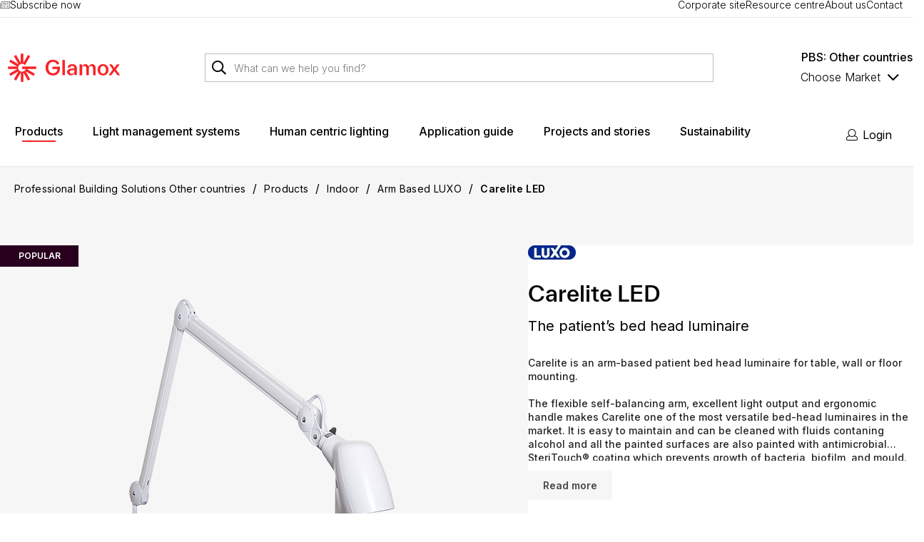

--- FILE ---
content_type: text/html; charset=utf-8
request_url: https://www.glamox.com/en/pbs/products/indoor/arm-based/carelite-led/
body_size: 19216
content:

<!DOCTYPE html>
<html id="html" lang="en">
    <head>
<meta charset="utf-8">
<meta name="viewport" content="width=device-width, initial-scale=1">
<title>Carelite LED</title>

<meta http-equiv="X-UA-Compatible" content="IE=edge">
<meta name="description" content="">


<link rel="preconnect" href="https://unpkg.com">
<link rel="preconnect" href="https://dl.episerver.net">


<link rel="apple-touch-icon" sizes="180x180" href="/favicon.ico">
<link rel="icon" type="image/png" href="/globalassets/logos/favicons/favicons_32x32px.png" sizes="32x32">
<link rel="icon" type="image/png" href="/globalassets/logos/favicons/favicons_16x16px.png" sizes="16x16">

<link rel="search" type="application/opensearchdescription+xml" href="/opensearch.xml" title="Foundation Search">



<meta property="og:title" content="Carelite LED">
<meta property="og:description" content="">
<meta property="og:url" content="https://www.glamox.com/en/pbs/products/indoor/arm-based/carelite-led/">
<meta property="og:site_name" content="Glamox Prod">




<meta property="og:image" content="https://www.glamox.com/globalassets/productcatalogresources/carelite-led_105cm.png?w=1200&amp;h=630&amp;paddingWidth=30&amp;paddingHeight=30&amp;scale=both">

<meta property="og:image:width" content="1200">
<meta property="og:image:height" content="630">

<meta name="twitter:card" content="summary_large_image">

        <meta property="og:image:alt" content="Carelite LED">
        <meta name="twitter:image:alt" content="Carelite LED">



        <link href="https://www.glamox.com/en/pbs/products/indoor/arm-based/carelite-led/" rel="canonical" />

        

<script id="CookieConsent" src="https://policy.app.cookieinformation.com/uc.js" data-culture="en" type="text/javascript" data-gcm-enabled="false"></script>
<!-- Google Tag Manager -->
<script>
    var dataLayer = dataLayer || []; // initializing dataLayer
    (function (w, d, s, l, i) {
        w[l] = w[l] || []; w[l].push({
            'gtm.start':
                new Date().getTime(), event: 'gtm.js'
        }); var f = d.getElementsByTagName(s)[0],
            j = d.createElement(s), dl = l != 'dataLayer' ? '&l=' + l : ''; j.async = true; j.src =
            'https://www.googletagmanager.com/gtm.js?id=' + i + dl; f.parentNode.insertBefore(j, f);
    })(window, document, 'script', 'dataLayer', 'GTM-57Z3WS');
</script>
<!-- End Google Tag Manager -->

<link href="https://www.glamox.com/de-ch/pbs/Produkte/innenleuchten-/armbasierte-leuchten/carelite-led/" hreflang="de-CH" rel="alternate" />
<link href="https://www.glamox.com/de/pbs/produkte/innenbeleuchtung-/armbasierte-leuchten/carelite-led/" hreflang="de" rel="alternate" />
<link href="https://www.glamox.com/da/pbs/produkter/indendors/armbaseret/carelite-led/" hreflang="da" rel="alternate" />
<link href="https://www.glamox.com/et/pbs/tooted/sisevalgustid/olaga-valgustid/carelite-led/" hreflang="et" rel="alternate" />
<link href="https://www.glamox.com/fi/pbs/tuotteet/sisavalaistus/varsivalaisimet/carelite-led/" hreflang="fi" rel="alternate" />
<link href="https://www.glamox.com/en/pbs/products/indoor/arm-based/carelite-led/" hreflang="en" rel="alternate" />
<link href="https://www.glamox.com/en-ie/pbs/products/indoor/arm-based/carelite-led/" hreflang="en-IE" rel="alternate" />
<link href="https://www.glamox.com/nl/pbs/producten/binnen/arm-based/carelite-led/" hreflang="nl" rel="alternate" />
<link href="https://www.glamox.com/no/pbs/produkter/innendors/armbasert/carelite-led/" hreflang="no" rel="alternate" />
<link href="https://www.glamox.com/pl/pbs/produkty/wewnetrzne/na-wysiegniku/carelite-led/" hreflang="pl" rel="alternate" />
<link href="https://www.glamox.com/sv/pbs/produkter/inomhus/armbaserad/carelite-led/" hreflang="sv" rel="alternate" />
<link href="https://www.glamox.com/en-gb/pbs/products/indoor/arm-based/carelite-led/" hreflang="en-GB" rel="alternate" />
<link href="https://www.glamox.com/no/pbs/produkter/innendors/armbasert/carelite-led/" hreflang="x-default" rel="alternate" />



<link rel="stylesheet" href="/public/v-639015775020000000/glamox.css" />
<link rel="preconnect" href="https://fonts.googleapis.com" defer>
<link rel="preconnect" href="https://fonts.gstatic.com" crossorigin defer>
<link href="https://fonts.googleapis.com/css2?family=Inter:wght@300;400;500;600&display=swap" rel="stylesheet" defer>

    <script type="text/javascript">var appInsights=window.appInsights||function(config){function t(config){i[config]=function(){var t=arguments;i.queue.push(function(){i[config].apply(i,t)})}}var i={config:config},u=document,e=window,o="script",s="AuthenticatedUserContext",h="start",c="stop",l="Track",a=l+"Event",v=l+"Page",r,f;setTimeout(function(){var t=u.createElement(o);t.src=config.url||"https://js.monitor.azure.com/scripts/a/ai.0.js";u.getElementsByTagName(o)[0].parentNode.appendChild(t)});try{i.cookie=u.cookie}catch(y){}for(i.queue=[],r=["Event","Exception","Metric","PageView","Trace","Dependency"];r.length;)t("track"+r.pop());return t("set"+s),t("clear"+s),t(h+a),t(c+a),t(h+v),t(c+v),t("flush"),config.disableExceptionTracking||(r="onerror",t("_"+r),f=e[r],e[r]=function(config,t,u,e,o){var s=f&&f(config,t,u,e,o);return s!==!0&&i["_"+r](config,t,u,e,o),s}),i}({instrumentationKey:"ca89ca6f-17c9-4802-8d16-092e132ef1de",sdkExtension:"a"});window.appInsights=appInsights;appInsights.queue&&appInsights.queue.length===0&&appInsights.trackPageView();</script></head>
    <body id="body" class="">
        <a id="skip-to-content" href="#main-content" class="skip-to-content u-hidden-print">Skip to main content</a>
        



<div id="react_0HNIK87V21QBB"></div>
<div id="react_0HNIK87V21QBC"></div>
<div id="react_0HNIK87V21QBD"></div>
<div id="react_0HNIK87V21QBE"></div>
<div id="react_0HNIK87V21QBF"></div>
<div id="react_0HNIK87V21QBG"></div>
<div id="react_0HNIK87V21QBH"></div>

<div id="react_0HNIK87V21QBI"><div class="Toastify" data-reactroot=""></div></div>



 <!-- Google Tag Manager (noscript) -->
<noscript>
    <iframe src="https://www.googletagmanager.com/ns.html?id=GTM-57Z3WS"
            height="0" width="0" style="display: none; visibility: hidden"></iframe>
</noscript>
<!-- End Google Tag Manager (noscript) -->

<div id="react_0HNIK87V21QBJ"><header class="site-header site-header--main u-hidden-print"><div class="top-bar"><div class="container top-bar__container"><div class="container-item top-bar__container-item"><ul class="list list--vertical top-bar__unique-selling-points list--horizontal"><li class="list-item top-bar__list-item"><div class="dropdown dropdown--padded"><a class="a top-bar__anchor" href="/en/pbs/subscribe-now/"><span class=""><i class="icon"><svg width="87.535332" height="60.60009" viewBox="0 0 87.535332 60.60009" focusable="false" aria-hidden="true"><path class="st0" d="M 14.742188,0 V 60.599609 H 87.535156 V 0 h -1.5 z m 3,3 H 84.535156 V 57.599609 H 17.742188 Z M 0,12.800781 v 1.5 46.298828 h 7.8457031 1.5 v -3 h -1.5 H 3 v -43.298828 -1.5 z m 27.429688,0 v 19 h 18.861328 v -19 h -1.5 z m 28.554687,0 v 3 h 1.5 15.861328 1.5 v -3 h -1.5 -15.861328 z m -25.554687,3 h 12.861328 v 13 H 30.429688 Z m 25.554687,13 v 3 h 1.5 15.861328 1.5 v -3 h -1.5 -15.861328 z m -28.554687,16 v 3 h 1.5 15.861328 1.5 v -3 h -1.5 -15.861328 z m 28.554687,0 v 3 h 1.5 15.861328 1.5 v -3 h -1.5 -15.861328 z"></path></svg></i>Subscribe now</span></a></div></li></ul><div class="top-bar__text"> </div><ul class="list list--vertical top-bar__links list--horizontal"><li class="list-item top-bar__list-item"><div class="dropdown dropdown--padded"><a class="a top-bar__anchor" href="/" target="_self"><span class="">Corporate site</span></a></div></li><li class="list-item top-bar__list-item"><div class="dropdown dropdown--padded"><a class="a top-bar__anchor" href="/en/pbs/knowledge-centre/" target="_self"><span class="">Resource centre</span></a><section class="dropdown__content--shadow dropdown__content"><div class="inner"><a class="item" href="/en/pbs/downloads/" title="Downloads" target="_self">Downloads</a><a class="item" href="/en/pbs/energy-savings/" title="Energy savings" target="_self">Energy savings</a><a class="item" href="/en/pbs/knowledge-centre/" title="Knowledge Hub" target="_self">Knowledge Hub</a><a class="item" href="https://vimeo.com/glamox" title="GlamoxTV" target="_self">GlamoxTV</a><a class="item" href="/en/pbs/webinars/" title="Webinars" target="_self">Webinars</a><a class="item" href="/en/pbs/projects-and-stories/" title="Projects and stories" target="_self">Projects and stories</a></div></section></div></li><li class="list-item top-bar__list-item"><div class="dropdown dropdown--padded"><a class="a top-bar__anchor" href="/en/pbs/about-us/" target="_self"><span class="">About us</span></a></div></li><li class="list-item top-bar__list-item"><div class="dropdown dropdown--padded"><a class="a top-bar__anchor" href="/en/pbs/contact/" target="_self"><span class="">Contact</span></a></div></li></ul></div></div></div><div class="site-header__content"><div class="container container--flex site-header__container"><span class="site-header__menu-button"></span><span class="site-header__search-button"></span><a class="a site-header__logo" href="/en/pbs/"><span class=""><picture class="picture site-header__logo__image"><source srcSet="/globalassets/logos/glamox_logo_header.svg?version=637849334530000000&amp;height=30&amp;quality=80" media="(max-width: 1069px)"/><source srcSet="/globalassets/logos/glamox_logo_header.svg?version=637849334530000000&amp;height=40&amp;quality=80" media="(min-width: 1070px)"/><img src="/globalassets/logos/glamox_logo_header.svg?version=637849334530000000&amp;height=40&amp;quality=80" alt="glamox_logo_header.svg" class="image site-header__logo__image"/></picture></span></a><div class="site-quick-search"><section class="quick-search"></section></div><div class="site-header__dropdowns"><div class="market-selector site-header__market-selector false"><div class="market-selector__short-title"><span class="market-selector__short-title__text">PBS: Other countries</span></div><div class="dropdown"><button class="button dropdown-trigger" aria-haspopup="true"><span class=""><span class="dropdown-trigger__wrapper">Choose Market</span><span class="arrow icon-angle-down_light undefined__icon"></span></span></button><ul class="list list--vertical dropdown-menu" aria-hidden="true" role="menu"><li role="menuitem" class="list-item dropdown-item"><span class="market-selector__link active"><span class="market-selector__dropdown-label">Professional Building Solutions</span><span class="market-selector__dropdown-desc">Indoor and outdoor lighting solutions for non-residential applications</span></span></li><li role="menuitem" class="list-item dropdown-item"><span class="market-selector__link "><span class="market-selector__dropdown-label">Marine, Offshore &amp; Wind</span><span class="market-selector__dropdown-desc">Indoor and outdoor lighting solutions for maritime, wind and energy applications</span></span></li><li role="menuitem" class="list-item dropdown-item"><span class="market-selector__link "><span class="market-selector__dropdown-label">Corporate</span><span class="market-selector__dropdown-desc">Financial and corporate information about the Glamox Group</span></span></li></ul></div></div></div></div></div><div class="site-header__navigation"><div class="container container--flex"><div class="mega-menu u-hidden-print"><div class="container mega-menu__container"><figure class="mega-menu__logo" aria-hidden="true"><a class="a" href="/en/pbs/" tabindex="-1"><span class=""><picture class="picture"><source srcSet="/globalassets/logos/glamox_logo_header.svg?version=637849334530000000&amp;height=30&amp;quality=80" media="(max-width: 1069px)"/><source srcSet="/globalassets/logos/glamox_logo_header.svg?version=637849334530000000&amp;height=40&amp;quality=80" media="(min-width: 1070px)"/><img src="/globalassets/logos/glamox_logo_header.svg?version=637849334530000000&amp;height=40&amp;quality=80" alt="glamox_logo_header.svg" class="image"/></picture></span></a></figure><nav role="navigation" class="menu mega-menu__nav"><ul class="list list--horizontal menu__list"><li class="list-item menu-item mega-menu__item"><a class="button mega-menu__anchor is-active" href="/en/pbs/products/" role="button" aria-controls="mega-menu-item-0" aria-expanded="false"><span class="">Products</span></a><div><div class="mega-submenu mega-submenu--level-0" role="region" aria-label="Products" aria-expanded="false" aria-hidden="true"><div class="container"><div class="container-item"><div class="mega-submenu__product-menu"><ul class="list list--vertical"><li class="list-item"><a class="mega-submenu__product-menu__link" href="/en/pbs/products/">All products</a></li><li class="list-item divider"><span class="mega-submenu__product-menu__link "></span></li><li class="list-item"><a class="mega-submenu__product-menu__link is-active" href="/en/pbs/products/indoor/">Indoor</a></li><li class="list-item"><a class="mega-submenu__product-menu__link " href="/en/pbs/products/outdoor-/">Outdoor </a></li><li class="list-item"><a class="mega-submenu__product-menu__link " href="/en/pbs/products/light-control/">Light Control</a></li><li class="list-item divider"><span class="mega-submenu__product-menu__link "></span></li><li class="list-item"><a class="mega-submenu__product-menu__link " href="/en/pbs/quickfinder-rohs/">Quickfinder RoHS</a></li><li class="list-item divider"><span class="mega-submenu__product-menu__link "></span></li><li class="list-item"><a class="mega-submenu__product-menu__link " href="/en/pbs/products/?ProductSegmentPBS=Education%7c%7cEducation">Education</a></li><li class="list-item"><a class="mega-submenu__product-menu__link " href="/en/pbs/products/?ProductSegmentPBS=Healthcare%7c%7cHealthcare">Healthcare</a></li><li class="list-item"><a class="mega-submenu__product-menu__link " href="/en/pbs/products/?ProductSegmentPBS=Industry%7c%7cIndustry">Industry</a></li><li class="list-item"><a class="mega-submenu__product-menu__link " href="/en/pbs/products/?ProductSegmentPBS=Office%7c%7cOffice">Office</a></li><li class="list-item"><a class="mega-submenu__product-menu__link " href="/en/pbs/products/?ProductSegmentPBS=Outdoor%7c%7cOutdoor">Outdoor</a></li></ul></div></div></div></div></div></li><li class="list-item menu-item mega-menu__item"><a class="button mega-menu__anchor" href="/en/pbs/light-management-systems/" role="button" aria-controls="mega-menu-item-1" aria-expanded="false"><span class="">Light management systems</span></a><div><div class="mega-submenu mega-submenu--level-0" role="region" aria-label="Light management systems" aria-expanded="false" aria-hidden="true"><div class="container"><div class="container-item"><div class="mega-submenu__product-menu"><ul class="list list--vertical"><li class="list-item"><a class="mega-submenu__product-menu__link " href="/en/pbs/light-management-systems/glamox-wireless-radio/">Glamox Wireless Radio</a></li><li class="list-item"><a class="mega-submenu__product-menu__link " href="/en/pbs/light-management-systems/glamox-zigbee/">Glamox Wireless Zigbee</a></li><li class="list-item"><a class="mega-submenu__product-menu__link " href="/en/pbs/light-management-systems/glamox-ethernet2dali/">Glamox Ethernet2DALI</a></li></ul></div></div></div></div></div></li><li class="list-item menu-item mega-menu__item"><a class="button mega-menu__anchor" href="/en/pbs/human-centric-lighting/" role="button" aria-controls="mega-menu-item-2" aria-expanded="false"><span class="">Human centric lighting</span></a><div></div></li><li class="list-item menu-item mega-menu__item"><a class="button mega-menu__anchor" href="/en/pbs/application-guide/" role="button" aria-controls="mega-menu-item-3" aria-expanded="false"><span class="">Application guide</span></a><div><div class="mega-submenu mega-submenu--level-0" role="region" aria-label="Application guide" aria-expanded="false" aria-hidden="true"><div class="container"><div class="container-item"><div class="mega-submenu__product-menu"><ul class="list list--vertical"><li class="list-item"><a class="mega-submenu__product-menu__link " href="/en/pbs/application-guide/office/">Office</a></li><li class="list-item"><a class="mega-submenu__product-menu__link " href="/en/pbs/application-guide/education/">Education</a></li><li class="list-item"><a class="mega-submenu__product-menu__link " href="/en/pbs/application-guide/healthcare/">Healthcare</a></li><li class="list-item"><a class="mega-submenu__product-menu__link " href="/en/pbs/application-guide/industry/">Industry</a></li><li class="list-item"><a class="mega-submenu__product-menu__link " href="/en/pbs/application-guide/outdoor/">Outdoor</a></li><li class="list-item"><a class="mega-submenu__product-menu__link " href="/en/pbs/application-guide/emergency-lighting/">Emergency lighting</a></li></ul></div></div></div></div></div></li><li class="list-item menu-item mega-menu__item"><a class="button mega-menu__anchor" href="/en/pbs/projects-and-stories/" role="button" aria-controls="mega-menu-item-4" aria-expanded="false"><span class="">Projects and stories</span></a><div></div></li><li class="list-item menu-item mega-menu__item"><a class="button mega-menu__anchor" href="/en/pbs/sustainability/" role="button" aria-controls="mega-menu-item-5" aria-expanded="false"><span class="">Sustainability</span></a><div></div></li></ul></nav><div class="action-buttons"><button class="button mega-menu__search-button" tabindex="-1" aria-hidden="true"><span class=""><i class="icon"><svg viewBox="0 0 513 513" width="16" height="16" focusable="false" aria-hidden="true"><path class="st0" d="M508.5,481.6 L379.5,352.6 C377.2,350.3 374.2,349.1 371,349.1 L360.7,349.1 C395,312 416,262.5 416,208 C416,93.1 322.9,0 208,0 C93.1,0 0,93.1 0,208 C0,322.9 93.1,416 208,416 C262.5,416 312,395 349.1,360.8 L349.1,371 C349.1,374.2 350.4,377.2 352.6,379.5 L481.6,508.5 C486.3,513.2 493.9,513.2 498.6,508.5 L508.5,498.6 C513.2,493.9 513.2,486.3 508.5,481.6 Z M208,384 C110.7,384 32,305.3 32,208 C32,110.7 110.7,32 208,32 C305.3,32 384,110.7 384,208 C384,305.3 305.3,384 208,384 Z"></path></svg></i></span></button></div></div></div><div class="user-menu"><nav role="navigation" class="menu site-header__menu"><ul class="list list--horizontal menu__list"><li class="list-item"><div class="dropdown"><a href="/en/pbs/user-details/my-collection/" class="dropdown__trigger user-menu__user-button" title="Login"><i class="icon-user_light"></i><span class="desktop-only">Login</span></a></div></li></ul></nav></div></div></div></header></div>


<main id="main-content" class="site-main" role="main">
    <section class="product">
    <div class="product__wrapper">
        <div id="react_0HNIK87V21QB7"><nav class="container breadcrumbs" aria-label="breadcrumbs" data-reactroot=""><ul class="list list--horizontal breadcrumbs__list"><li class="list-item breadcrumbs__item"><a class="a breadcrumbs__anchor" href="/en/pbs/"><span class="">Professional Building Solutions Other countries</span></a></li><li class="list-item breadcrumbs__separator">/</li><li class="list-item breadcrumbs__item"><a class="a breadcrumbs__anchor" href="/en/pbs/products/"><span class="">Products</span></a></li><li class="list-item breadcrumbs__separator">/</li><li class="list-item breadcrumbs__item"><a class="a breadcrumbs__anchor" href="/en/pbs/products/indoor/"><span class="">Indoor</span></a></li><li class="list-item breadcrumbs__separator">/</li><li class="list-item breadcrumbs__item"><a class="a breadcrumbs__anchor" href="/en/pbs/products/indoor/arm-based/"><span class="">Arm Based LUXO</span></a></li><li class="list-item breadcrumbs__separator">/</li><li class="list-item breadcrumbs__item"><a class="a breadcrumbs__anchor is-active" href="/en/pbs/products/indoor/arm-based/carelite-led/"><span class="">Carelite LED</span></a></li></ul></nav></div>

<script type="application/ld+json">{"@context":"https://schema.org","@type":"BreadcrumbList","itemListElement":[{"@type":"ListItem","position":1,"name":"Professional Building Solutions Other countries","item":"/en/pbs/"},{"@type":"ListItem","position":2,"name":"Products","item":"/en/pbs/products/"},{"@type":"ListItem","position":3,"name":"Indoor","item":"/en/pbs/products/indoor/"},{"@type":"ListItem","position":4,"name":"Arm Based LUXO","item":"/en/pbs/products/indoor/arm-based/"},{"@type":"ListItem","position":5,"name":"Carelite LED","item":"/en/pbs/products/indoor/arm-based/carelite-led/"}]}</script>


        <div id="react_0HNIK87V21QB9"><section class="product-detail"><div class="product-detail__main"><div class="product-detail__mobileHeading"><img class="details__brand" src="/globalassets/productcatalogresources/luxo.jpg?version=637873137160000000&amp;maxwidth=304&amp;maxheight=80&amp;scale=downscaleonly" alt="Carelite LED"/><div class="details__heading"><h1 class="h1 details__title">Carelite LED</h1></div><h2 class="details__most-important-attribute">The patient’s bed head luminaire</h2></div><div class="product-detail__image-gallery"><div class="gallery__main"><span class="popular__badge badge badge--popular">Popular</span><div class="swiper-product swiper-container"><div class="swiper-wrapper"><div class="swiper-slide swiper-slide--image"><img src="/globalassets/productcatalogresources/carelite-led_105cm.png?version=637872933250000000&amp;width=700&amp;height=508&amp;quality=80&amp;f.sharpen=30" alt="Carelite LED" class="" fetchPriority="high"/></div><div class="swiper-slide swiper-slide--image"><img src="/globalassets/productcatalogresources/carelite-led_115cm.png?version=637872978240000000&amp;width=700&amp;height=508&amp;quality=80&amp;f.sharpen=30" alt="Carelite LED" class="" fetchPriority="high"/></div><div class="swiper-slide swiper-slide--image"><img src="/globalassets/productcatalogresources/carelite_reading.jpg?version=637873095020000000&amp;width=700&amp;height=508&amp;quality=80&amp;f.sharpen=30" alt="Carelite LED" class="" fetchPriority="high"/></div><div class="swiper-slide swiper-slide--image"><img src="/globalassets/productcatalogresources/carelite_reading2.jpg?version=637872920810000000&amp;width=700&amp;height=508&amp;quality=80&amp;f.sharpen=30" alt="Carelite LED" class="" fetchPriority="high"/></div><div class="swiper-slide swiper-slide--image"><img src="/globalassets/productcatalogresources/carelite_wh_doctor.jpg?version=637872935220000000&amp;width=700&amp;height=508&amp;quality=80&amp;f.sharpen=30" alt="Carelite LED" class="" fetchPriority="high"/></div><div class="swiper-slide swiper-slide--image"><img src="/globalassets/productcatalogresources/carelite_wh_doctor2.jpg?version=637873091440000000&amp;width=700&amp;height=508&amp;quality=80&amp;f.sharpen=30" alt="Carelite LED" class="" fetchPriority="high"/></div></div></div><div class=""><div class="swiper-product-thumbs swiper-container swiper-container-horizontal"><div class="swiper-wrapper"><div class="swiper-slide swiper-slide--image"><img src="/globalassets/productcatalogresources/carelite-led_105cm.png?version=637872933250000000&amp;width=92&amp;height=92&amp;quality=60&amp;f.sharpen=40" alt="Carelite LED" class="" fetchPriority="high"/></div><div class="swiper-slide swiper-slide--image"><img src="/globalassets/productcatalogresources/carelite-led_115cm.png?version=637872978240000000&amp;width=92&amp;height=92&amp;quality=60&amp;f.sharpen=40" alt="Carelite LED" class="" fetchPriority="high"/></div><div class="swiper-slide swiper-slide--image"><img src="/globalassets/productcatalogresources/carelite_reading.jpg?version=637873095020000000&amp;width=92&amp;height=92&amp;quality=60&amp;f.sharpen=40" alt="Carelite LED" class="" fetchPriority="high"/></div><div class="swiper-slide swiper-slide--image"><img src="/globalassets/productcatalogresources/carelite_reading2.jpg?version=637872920810000000&amp;width=92&amp;height=92&amp;quality=60&amp;f.sharpen=40" alt="Carelite LED" class="" fetchPriority="high"/></div><div class="swiper-slide swiper-slide--image"><img src="/globalassets/productcatalogresources/carelite_wh_doctor.jpg?version=637872935220000000&amp;width=92&amp;height=92&amp;quality=60&amp;f.sharpen=40" alt="Carelite LED" class="" fetchPriority="high"/></div><div class="swiper-slide swiper-slide--image"><img src="/globalassets/productcatalogresources/carelite_wh_doctor2.jpg?version=637873091440000000&amp;width=92&amp;height=92&amp;quality=60&amp;f.sharpen=40" alt="Carelite LED" class="" fetchPriority="high"/></div></div><div class="swiper-button-next"></div><div class="swiper-button-prev"></div></div></div></div></div><div class="product-detail__content"><div class="details"><div class="hide-mobile"><img class="details__brand" src="/globalassets/productcatalogresources/luxo.jpg?version=637873137160000000&amp;maxwidth=304&amp;maxheight=80&amp;scale=downscaleonly" alt="Carelite LED"/><div class="details__heading"><h1 class="h1 details__title">Carelite LED</h1></div><h2 class="details__most-important-attribute">The patient’s bed head luminaire</h2></div><div class="details__short-description"><div class="innerhtml truncate"><p>Carelite is an arm-based patient bed head luminaire for table, wall or floor mounting.&nbsp;&nbsp; <br /><br />The flexible self-balancing arm, excellent light output and ergonomic handle makes Carelite one of the most versatile bed-head luminaires in the market. It is easy to maintain and can be cleaned with fluids contaning alcohol and&nbsp;all the painted surfaces are also painted with antimicrobial SteriTouch&reg; coating which prevents growth of bacteria, biofilm, and mould.<br /><br />atient light Carelite is carefully developed to be as user-friendly as possible with the spring balanced arm and ergonomic handle that is easy to use even for patients with disabilities. The dimmable light source is well placed inside of the head to avoid glare, especially good when using reading light and not disturbing other patients in multi-bed wards.&nbsp; Carelite is also equipped with a night light, just enough for the nurse to check on the patient. &nbsp;</p></div><button class="btn btn--light read-more">Read more</button></div><ul class="product-icons__list"><li class="product-icons__list__item"><img src="/public/images/image-default.png?scale=canvas&amp;width=74&amp;height=74&amp;scale=downscaleonly" alt="Loading..."/></li><li class="product-icons__list__item"><img src="/public/images/image-default.png?scale=canvas&amp;width=74&amp;height=74&amp;scale=downscaleonly" alt="Loading..."/></li><li class="product-icons__list__item"><img src="/public/images/image-default.png?scale=canvas&amp;width=74&amp;height=74&amp;scale=downscaleonly" alt="Loading..."/></li><li class="product-icons__list__item"><img src="/public/images/image-default.png?scale=canvas&amp;width=74&amp;height=74&amp;scale=downscaleonly" alt="Loading..."/></li></ul><div class="details__price"></div><div class="details__actions"></div><div class="product-detail__quick-links"><button class="btn btn--light" type="button"><i class="icon"><svg viewBox="0 0 40 41" width="16" height="16" focusable="false" aria-hidden="true"><path class="st0" d="M5.8335 26.2048V24.7945H17.7566V26.2048H5.8335ZM5.8335 19.4633V18.0531H24.5515V19.4633H5.8335ZM5.8335 12.7433V11.333H24.5515V12.7433H5.8335ZM27.6284 32.9997V26.2048H20.8335V24.7945H27.6284V17.9997H29.0386V24.7945H35.8335V26.2048H29.0386V32.9997H27.6284Z"></path></svg></i>Add to my collection</button></div></div></div></div><div class="product__sections"><div class="sections__tabs" role="tablist"><div class="content"><div class="sections__tab active"><a href="#items" role="tab" class="tab__trigger">Items</a></div><div class="sections__tab"><a href="#accessories" role="tab" class="tab__trigger">Accessories</a></div><div class="sections__tab"><a href="#spare-parts" role="tab" class="tab__trigger">Spare parts</a></div><div class="sections__tab"><a href="#downloads" role="tab" class="tab__trigger">Downloads</a></div><div class="sections__tab"><a href="#featured" role="tab" class="tab__trigger">Features</a></div><div class="sections__tab"><a href="#technical-specifications" role="tab" class="tab__trigger">Technical specifications</a></div></div></div><div class="sections items"><section class="section"><div class="section__content"><div class="wrapper"><div class="product-items product-items--is-loaded"><div class="product-items__main"><div class="product-list__header product-items__header"><h3 class="product-list__title">Item list</h3><div class="hide-mobile product-list__summary"><div class="paging__total-items"><span class="paging__total-items__text">Showing 0 - 0 of <strong>0</strong> products</span></div></div><div class="product-list__toolbar"><div class="product-list__toolbar__area"><button class="button product-list__filters__trigger"></button><div class="hide-mobile product-list__toolbar__area__sort"><button class="product-list__toolbar__sort__button">A Z</button></div></div><div class="hide-desktop"></div><div class="product-list__summary"><div class="paging__total-items"><span class="paging__total-items__text">Showing 0 - 0 of <strong>0</strong> products</span></div></div></div></div><div class="product-items__table-wrapper"><section class="section"><div class="wrapper">No items available</div></section></div><div class="product-items__paging product-list__paging"></div></div></div></div></div></section></div></div></section></div>
    </div>

    <div id="main-content-area-content" style="display: none">
        
    </div>
    <div id="secondary-content-area-content" style="display: none">
        
    </div>

</section>

<div id="react_0HNIK87V21QBA"><div class="filter-panel"><div class="filter-panel__underlay"></div><div class="filter-panel__aside"><header class="filter-panel__header"><h4 class="filter-panel__heading">Filter<button class="filter-panel__close"></button></h4></header><div class="filter-panel__filters"></div></div></div></div>



</main>


<section class="footer-blocks" aria-label="newsletter footer">
    <div class="container">
        <div><div class="block-item-full-width"><div id="react_0HNIK87V21QBK"><div class="html-string-with-background html-string-with-background--valign-top" style="background-color:#f0f5f5;--marginLeft:0;--marginLeftMobile:0;--marginRight:0;--marginRightMobile:0"><div class="html-string"><table style="width: 745px; border-collapse: collapse; margin-left: auto; margin-right: auto;" border="0" cellpadding="10">
<tbody>
<tr>
<td style="width: 570px;">
<h4 class="h4" style="text-align: left;">Let's stay in touch! Subscribe to our newsletter here</h4>
</td>
<td style="width: 175px; text-align: center;"><a class="button button--primary button--large" href="/en/pbs/subscribe-now/">Sign up </a></td>
</tr>
</tbody>
</table></div></div></div>
</div></div>
    </div>
</section>
<div id="react_0HNIK87V21QBL"><button class="button scroll-to-top u-hidden-print" aria-label="Scroll to top of the page"><span class="element-with-icon"><i class="icon element-with-icon__icon"><svg viewBox="0 0 258 150" width="16" height="16" focusable="false" aria-hidden="true"><path class="st0" d="M137.5,4.1 L253.5,121.9 C258.2,126.6 258.2,134.2 253.5,138.9 L246.4,146 C241.7,150.7 234.1,150.7 229.4,146 L129,43.7 L28.6,145.9 C23.9,150.6 16.3,150.6 11.6,145.9 L4.5,138.8 C-0.2,134.1 -0.2,126.5 4.5,121.8 L120.5,4 C125.2,-0.6 132.8,-0.6 137.5,4.1 Z"></path></svg></i></span></button><footer class="site-footer site-footer--main site-footer--logo-above u-hidden-print"><div class="container container--flex site-footer__main-content site-footer__main-content--3-lists"><section class="container-item site-footer__section site-footer__section--about" aria-labelledby="footer-about-heading-main"><img class="site-footer__header-logo u-hidden-desktop" src="/globalassets/logos/glamox_logo_header.svg?version=637849334530000000&amp;width=215" alt="glamox_logo_header.svg" aria-hidden="true"/><img class="site-footer__company-logo u-hidden-mobile" src="/globalassets/footer/glamox-logo---footer.svg?version=637861396020000000&amp;width=315" alt="Glamox logo - footer.svg" aria-hidden="true"/></section><section class="container-item site-footer__section site-footer__section--list"><section class="collapsable-item ui-media-small"><div class="collapsable-item__wrapper"><h3 class="h3 collapsable-item__heading">About Glamox</h3><div class="collapsable-item__content"><ul class="list list--vertical list--unstyled site-footer__list site-footer__list"><li class="list-item site-footer__list-item"><a class="a site-footer__list-link" href="/en/pbs/sustainability/"><span class="">Sustainability</span></a></li><li class="list-item site-footer__list-item"><a class="a site-footer__list-link" href="/glamox-policies/terms-and-conditions-for-sale/"><span class="">Terms and conditions for sale</span></a></li><li class="list-item site-footer__list-item"><a class="a site-footer__list-link" href="/en/pbs/glamox-policies/terms-and-conditions-for-suppliers/"><span class="">Terms and conditions for suppliers</span></a></li><li class="list-item site-footer__list-item"><a class="a site-footer__list-link" href="/glamox-policies/quality-policy/"><span class="">Quality policy</span></a></li><li class="list-item site-footer__list-item"><a class="a site-footer__list-link" href="/glamox-policies/warranty/"><span class="">Warranty</span></a></li><li class="list-item site-footer__list-item"><a class="a site-footer__list-link" href="/en/pbs/glamox-policies/dismantling-instructions/"><span class="">Dismantling instructions</span></a></li><li class="list-item site-footer__list-item"><a class="a site-footer__list-link" href="/en/pbs/contact/"><span class="">Contact</span></a></li></ul></div></div></section></section><section class="container-item site-footer__section site-footer__section--list"><section class="collapsable-item ui-media-small"><div class="collapsable-item__wrapper"><h3 class="h3 collapsable-item__heading">Tools</h3><div class="collapsable-item__content"><ul class="list list--vertical list--unstyled site-footer__list site-footer__list"><li class="list-item site-footer__list-item"><a class="a site-footer__list-link" href="/en/pbs/energy-savings/energy-savings-calculator/"><span class="">Investment analysis calculator</span></a></li><li class="list-item site-footer__list-item"><a class="a site-footer__list-link" href="/en/pbs/optiwin-pro/"><span class="">Optiwin64 Light calculation</span></a></li><li class="list-item site-footer__list-item"><a class="a site-footer__list-link" href="/en/pbs/dali-cockpit/"><span class="">DALI Cockpit</span></a></li><li class="list-item site-footer__list-item"><a class="a site-footer__list-link" href="https://glamox.atlassian.net/wiki/spaces"><span class="">LMS Knowledge Centre</span></a></li><li class="list-item site-footer__list-item"><a class="a site-footer__list-link" href="/en/pbs/knowledge-centre/glamox-toolbox/dialux-plug-in/"><span class="">DIALux plug-in</span></a></li></ul></div></div></section></section><section class="container-item site-footer__section site-footer__section--list"><section class="collapsable-item ui-media-small"><div class="collapsable-item__wrapper"><h3 class="h3 collapsable-item__heading">Media</h3><div class="collapsable-item__content"><ul class="list list--vertical list--unstyled site-footer__list site-footer__list"><li class="list-item site-footer__list-item"><a class="a site-footer__list-link" href="/en/pbs/webinars/"><span class="">Webinars</span></a></li><li class="list-item site-footer__list-item"><a class="a site-footer__list-link" href="/press-room/"><span class="">Press room</span></a></li><li class="list-item site-footer__list-item"><a class="a site-footer__list-link" href="https://vimeo.com/glamox"><span class="">Glamox TV</span></a></li><li class="list-item site-footer__list-item"><a class="a site-footer__list-link" href="/en/pbs/projects-and-stories/"><span class="">Projects and stories</span></a></li><li class="list-item site-footer__list-item"><a class="a site-footer__list-link" href="/en/pbs/downloads/"><span class="">Downloads</span></a></li></ul></div></div></section></section></div><div class="site-footer__bar"><div class="container container--flex site-footer__bar-container"><section class="container-item site-footer__social-section"><div class="site-footer__social-inner"><div class="site-footer__social-icons"><ul class="list list--horizontal list--unstyled site-footer__social-list"><li class="list-item site-footer__social-item"><a class="a site-footer__social-link" href="https://www.facebook.com/Glamox" aria-label="Glamox Facebook" aria-describedby="footer-social-links-description"><span class="element-with-icon"><i class="icon-facebook"></i></span></a></li><li class="list-item site-footer__social-item"><a class="a site-footer__social-link" href="https://www.linkedin.com/company/glamox/" aria-label="LinkedIn" aria-describedby="footer-social-links-description"><span class="element-with-icon"><i class="icon-linkedin-squared"></i></span></a></li><li class="list-item site-footer__social-item"><a class="a site-footer__social-link" href="https://www.youtube.com/user/GlamoxASA" aria-label="Youtube" aria-describedby="footer-social-links-description"><span class="element-with-icon"><i class="icon-youtube"></i></span></a></li><li class="list-item site-footer__social-item"><a class="a site-footer__social-link" href="https://vimeo.com/glamox" aria-label="Vimeo" aria-describedby="footer-social-links-description"><span class="element-with-icon"><i class="icon-vimeo"></i></span></a></li><li class="list-item site-footer__social-item"><a class="a site-footer__social-link" href="https://www.instagram.com/glamox.global/" aria-label="Glamox Instagram" aria-describedby="footer-social-links-description"><span class="element-with-icon"><i class="icon-instagram"></i></span></a></li></ul><span hidden="" id="footer-social-links-description">Opens an external website</span></div><div class="site-footer__social-links"><ul class="list list--horizontal list--unstyled site-footer__bottom-links-list"><li class="list-item"><small><p>Ⓒ Glamox 2026 All rights reserved&nbsp; &nbsp; &nbsp; &nbsp; <a href="/en/pbs/glamox-policies/terms-of-use/">Terms of use</a>&nbsp; &nbsp; &nbsp; &nbsp; <a href="/glamox-policies/privacy-notice/">Privacy notice</a> &nbsp; &nbsp; &nbsp; <a href="https://trust.glamox.com/">Trust Center</a></p></small></li></ul></div></div></section></div></div></footer></div>
<script>window.addEventListener('DOMContentLoaded', function() {ReactDOM.hydrate(React.createElement(Components.SiteFooter, {"headerLogo":{"description":"","originalWidth":null,"originalHeight":null,"url":"/globalassets/logos/glamox_logo_header.svg?version=637849334530000000","altText":"glamox_logo_header.svg"},"companyLogo":{"description":"","originalWidth":null,"originalHeight":null,"url":"/globalassets/footer/glamox-logo---footer.svg?version=637861396020000000","altText":"Glamox logo - footer.svg"},"type":null,"aboutUsHeading":null,"aboutUs":null,"phoneNumber":null,"email":null,"contactUs":null,"linkCollections":[{"items":[{"text":"Sustainability","href":"/en/pbs/sustainability/","selected":false,"target":null,"subLinks":null},{"text":"Terms and conditions for sale","href":"/glamox-policies/terms-and-conditions-for-sale/","selected":false,"target":null,"subLinks":null},{"text":"Terms and conditions for suppliers","href":"/en/pbs/glamox-policies/terms-and-conditions-for-suppliers/","selected":false,"target":null,"subLinks":null},{"text":"Quality policy","href":"/glamox-policies/quality-policy/","selected":false,"target":null,"subLinks":null},{"text":"Warranty","href":"/glamox-policies/warranty/","selected":false,"target":null,"subLinks":null},{"text":"Dismantling instructions","href":"/en/pbs/glamox-policies/dismantling-instructions/","selected":false,"target":null,"subLinks":null},{"text":"Contact","href":"/en/pbs/contact/","selected":false,"target":null,"subLinks":null}],"heading":"About Glamox","readMoreLink":null},{"items":[{"text":"Investment analysis calculator","href":"/en/pbs/energy-savings/energy-savings-calculator/","selected":false,"target":null,"subLinks":null},{"text":"Optiwin64 Light calculation","href":"/en/pbs/optiwin-pro/","selected":false,"target":null,"subLinks":null},{"text":"DALI Cockpit","href":"/en/pbs/dali-cockpit/","selected":false,"target":null,"subLinks":null},{"text":"LMS Knowledge Centre","href":"https://glamox.atlassian.net/wiki/spaces","selected":false,"target":null,"subLinks":null},{"text":"DIALux plug-in","href":"/en/pbs/knowledge-centre/glamox-toolbox/dialux-plug-in/","selected":false,"target":null,"subLinks":null}],"heading":"Tools","readMoreLink":null},{"items":[{"text":"Webinars","href":"/en/pbs/webinars/","selected":false,"target":null,"subLinks":null},{"text":"Press room","href":"/press-room/","selected":false,"target":null,"subLinks":null},{"text":"Glamox TV","href":"https://vimeo.com/glamox","selected":false,"target":"_blank","subLinks":null},{"text":"Projects and stories","href":"/en/pbs/projects-and-stories/","selected":false,"target":null,"subLinks":null},{"text":"Downloads","href":"/en/pbs/downloads/","selected":false,"target":null,"subLinks":null}],"heading":"Media","readMoreLink":null}],"socialItemList":[{"link":"https://www.facebook.com/Glamox","icon":"facebook","label":"Glamox Facebook"},{"link":"https://www.linkedin.com/company/glamox/","icon":"linkedin-squared","label":"LinkedIn"},{"link":"https://www.youtube.com/user/GlamoxASA","icon":"youtube","label":"Youtube"},{"link":"https://vimeo.com/glamox","icon":"vimeo","label":"Vimeo"},{"link":"https://www.instagram.com/glamox.global/","icon":"instagram","label":"Glamox Instagram"}],"bottomLinks":null,"copyright":"\u003cp\u003eⒸ Glamox 2026 All rights reserved\u0026nbsp; \u0026nbsp; \u0026nbsp; \u0026nbsp; \u003ca href=\u0022/en/pbs/glamox-policies/terms-of-use/\u0022\u003eTerms of use\u003c/a\u003e\u0026nbsp; \u0026nbsp; \u0026nbsp; \u0026nbsp; \u003ca href=\u0022/glamox-policies/privacy-notice/\u0022\u003ePrivacy notice\u003c/a\u003e \u0026nbsp; \u0026nbsp; \u0026nbsp; \u003ca href=\u0022https://trust.glamox.com/\u0022\u003eTrust Center\u003c/a\u003e\u003c/p\u003e","translations":{"about":"About","contactUs":"Contact us","socialMediaLinks":"Social media links","socialLinksDescription":"Opens an external website","scrollToTopLabel":"Scroll to top of the page"},"aboveFooterContentArea":"\u003cdiv class=\u0022epi-contentfragment\u0022\u003eGSX Newsletter sign up text block footer\u003c/div\u003e","extraEditorialContent":null}), document.getElementById("react_0HNIK87V21QBL"))});</script>


<script type="text/javascript" src="https://dl.episerver.net/13.6.1/epi-util/find.js"></script>
<script type="text/javascript">
if(typeof FindApi === 'function'){var api = new FindApi();api.setApplicationUrl('/');api.setServiceApiBaseUrl('/find_v2/');api.processEventFromCurrentUri();api.bindWindowEvents();api.bindAClickEvent();api.sendBufferedEvents();}
</script>


<div id="modal-root" class="modal-wrapper"></div>

<span id="js-sign-out-form" aria-hidden>
<form action="/LoginPage/SignOut" method="post"><input name="__RequestVerificationToken" type="hidden" value="9baHKkDdzaNdkhK0AQ_S6g7ty1fEcxnM-X8xSCVcRikCyES2GgRN3yDnvSqu5IUaKDxDdBMOaChqnD-6-Vh2ir-txmah1KzQHOivQQmU_m41" /></form></span>








        
    
    <script type="application/ld+json">{"@context":"https://schema.org","@type":"Product","name":"Carelite LED","description":null,"url":"/en/pbs/products/indoor/arm-based/carelite-led/","productID":"11207","category":"Arm Based LUXO","brand":{"@type":"Brand","name":"Luxo","image":"/globalassets/productcatalogresources/luxo.jpg?version=637873137160000000"}}</script>



    <script type="text/javascript" src="https://unpkg.com/react@16.12.0/umd/react.production.min.js"></script><script type="text/javascript" src="https://unpkg.com/react-dom@16.12.0/umd/react-dom.production.min.js"></script><script type="text/javascript" src="https://unpkg.com/react-redux@7.1.3/dist/react-redux.min.js"></script><script type="text/javascript" src="https://unpkg.com/redux@4.0.4/dist/redux.min.js"></script><script type="text/javascript" src="https://unpkg.com/lodash@4.17.15/lodash.min.js"></script><script type="text/javascript" src="https://unpkg.com/axios@0.18.1/dist/axios.min.js"></script><script type="text/javascript" src="https://unpkg.com/react-player@1.15.3/dist/ReactPlayer.js"></script><script type="text/javascript" src="https://unpkg.com/react-input-range@1.3.0/lib/bundle/react-input-range.min.js"></script><script type="text/javascript" src="https://unpkg.com/swiper@4.5.1/dist/js/swiper.min.js"></script><script type="text/javascript" src="/public/vendor.js?eb1fdb15778f9a562262"></script><script type="text/javascript" src="/public/index.client.js?eb1fdb15778f9a562262"></script><script>ReactDOM.hydrate(React.createElement(Components.Breadcrumbs, {"items":[{"title":"Professional Building Solutions Other countries","link":"/en/pbs/","selected":false},{"title":"Products","link":"/en/pbs/products/","selected":false},{"title":"Indoor","link":"/en/pbs/products/indoor/","selected":false},{"title":"Arm Based LUXO","link":"/en/pbs/products/indoor/arm-based/","selected":false},{"title":"Carelite LED","link":"/en/pbs/products/indoor/arm-based/carelite-led/","selected":true}]}), document.getElementById("react_0HNIK87V21QB7"));
ReactDOM.hydrate(React.createElement(Components.ProductPageInitComponent, {"product":{"longDescription":"\u003cp\u003eCarelite is an arm-based patient bed head luminaire for table, wall or floor mounting.\u0026nbsp;\u0026nbsp; \u003cbr /\u003e\u003cbr /\u003eThe flexible self-balancing arm, excellent light output and ergonomic handle makes Carelite one of the most versatile bed-head luminaires in the market. It is easy to maintain and can be cleaned with fluids contaning alcohol and\u0026nbsp;all the painted surfaces are also painted with antimicrobial SteriTouch\u0026reg; coating which prevents growth of bacteria, biofilm, and mould.\u003cbr /\u003e\u003cbr /\u003eatient light Carelite is carefully developed to be as user-friendly as possible with the spring balanced arm and ergonomic handle that is easy to use even for patients with disabilities. The dimmable light source is well placed inside of the head to avoid glare, especially good when using reading light and not disturbing other patients in multi-bed wards.\u0026nbsp; Carelite is also equipped with a night light, just enough for the nurse to check on the patient. \u0026nbsp;\u003c/p\u003e","mainImages":[{"description":null,"originalWidth":null,"originalHeight":null,"url":"/globalassets/productcatalogresources/carelite-led_105cm.png?version=637872933250000000","altText":"Carelite LED"},{"description":null,"originalWidth":null,"originalHeight":null,"url":"/globalassets/productcatalogresources/carelite-led_115cm.png?version=637872978240000000","altText":"Carelite LED"},{"description":null,"originalWidth":null,"originalHeight":null,"url":"/globalassets/productcatalogresources/carelite_reading.jpg?version=637873095020000000","altText":"Carelite LED"},{"description":null,"originalWidth":null,"originalHeight":null,"url":"/globalassets/productcatalogresources/carelite_reading2.jpg?version=637872920810000000","altText":"Carelite LED"},{"description":null,"originalWidth":null,"originalHeight":null,"url":"/globalassets/productcatalogresources/carelite_wh_doctor.jpg?version=637872935220000000","altText":"Carelite LED"},{"description":null,"originalWidth":null,"originalHeight":null,"url":"/globalassets/productcatalogresources/carelite_wh_doctor2.jpg?version=637873091440000000","altText":"Carelite LED"}],"allVideos":[],"videoUrls":[],"icons":[{"description":null,"originalWidth":null,"originalHeight":null,"url":"/globalassets/productcatalogresources/led.jpg?version=637873019710000000","altText":"LED"},{"description":null,"originalWidth":null,"originalHeight":null,"url":"/globalassets/productcatalogresources/enec.jpg?version=637872918660000000","altText":"ENEC"},{"description":null,"originalWidth":null,"originalHeight":null,"url":"/globalassets/productcatalogresources/dim.jpg?version=637872925010000000","altText":"Dimming"},{"description":null,"originalWidth":null,"originalHeight":null,"url":"/globalassets/productcatalogresources/mounting_table.jpg?version=637872965350000000","altText":"Mounting table"}],"awards":[],"usp1Images":null,"usp2Images":null,"usp3Images":null,"usp4Images":null,"designerName":null,"deliveryTime":"2","inventoryStatus":null,"usp":[],"specifications":[{"label":"Medical approvals and certificates","value":"EN60598-2-25"},{"label":"Light Source","value":"LED: 400lm\n3000K and CRI \u003e90"},{"label":"Driver","value":"Electronic, dimmableballast as standard."},{"label":"Body material and colour","value":"Steel arm with plastic covers. Shade in aluminum.\nAvailable in white colour."},{"label":"Mounting","value":"Carelite can be wall, table or trolley mounted. Various mounting brackets and trolley are available on request.\nFor mounting on trolley, we recommend the use of extra weight for more stability."},{"label":"Connection","value":"Delivered with cable and plug."},{"label":"Arm technology and movement","value":"Parallel, three-pivot arm. Arm lengths are 105 cm for the table version and 105 cm or 115 cm for the wall version."},{"label":"Switch","value":"\u003cp\u003eAlcohol resistant FPC (Flexible Circuit Board) switch. On/Off and dim. Nightlight: Starts at minimum light level.\u003c/p\u003e"}],"relatedDocumentGroups":[],"upsellProducts":null,"crossSellProducts":null,"configuratorUrl":null,"canBuy":false,"preferredCategory":"Arm Based LUXO","topContentArea":null,"bottomContentArea":null,"iconList":["LED.jpg","","ENEC.jpg","DIM.jpg","Mounting_table.jpg"],"awardsAndCertifications":[],"itemsResultNote":null,"productSparePartsResultNote":null,"showSparePartsTabOnProduct":true,"name":"Carelite LED","code":"11207","url":"/en/pbs/products/indoor/arm-based/carelite-led/","shortDescription":null,"brand":"Luxo","brandImage":{"description":null,"originalWidth":null,"originalHeight":null,"url":"/globalassets/productcatalogresources/luxo.jpg?version=637873137160000000","altText":"Carelite LED"},"currency":"USD","listPrice":"","listPriceAmount":null,"discountPrice":"","discountPriceAmount":null,"wholesalePrice":"","wholesalePriceAmount":null,"suggestedRetailPrice":"","variationCode":null,"badgeText":"Popular","badgeCssClass":"popular","mostImportantAttribute":"The patient’s bed head luminaire","showAddToFavoritesButton":true,"showAddToCartButton":false,"showClickAndCollectButton":false,"mainImage":null,"deliveryDates":null,"discountAmount":"","hasDiscount":false,"gtmProduct":{"id":"11207","name":"Carelite LED","price":0.0,"category":"Products/Products/Indoor/Arm Based LUXO","brand":"Luxo","variant":null,"position":1,"quantity":0},"gtmCategory":"Products/Products/Indoor/Arm Based LUXO","contentReferenceAsString":"100778__CatalogContent","numberOfItems":0,"language":"en","segment":"PBS"},"cart":null,"productDetailTranslations":{"readMoreAboutThisProduct":"Read more about this product","reviews":"Reviews","writeFirstReview":"Be the first to leave a review","price":"Price","addToShoppingCart":"Add to shopping cart","delivery":"Delivery:","productInformation":"Description","technicalSpecifications":"Technical specifications","technicalData":"Technical data","linksAndDocuments":"Links and documents","ratingAndReviews":"Rating and reviews","sale":"Sale","quickview":"Quick View","addToOrderTemplate":"Add to order template","addToWishlist":"Add to wishlist","days":"days","pleaseSelect":"Please select a {groupName}","suggestedRetailPrice":"Suggested retail price","wholesale":"Wholesale","discount":"Discount","downloads":"Downloads","items":"Items","itemType":"Item type:","accessories":"Accessories","spareParts":"Spare parts","illustrations":"Illustrations","images":"Images","findYourVersion":"Find your version","seeAllIllustrations":"See all illustrations","seeAllImages":"See all images","seeAllProjects":"See all projects","noIllustrationsAvailable":"No illustrations available","noImagesAvailable":"No images available","designer":"Designer","itemNumber":"Item No.","listPrice":"List price","elNumber":"El number","gtin":"GTIN","stockStatus":"Stock status","isNotMarineApproved":"Non-marine approved","viewDescriptionText":"View description text","hideDescriptionText":"Hide description text","copyText":"Copy text","download":"Download","noDownloadsAvailable":"No downloads available","productSheet":"Documents","documents":"Documents","marketingMaterials":"Marketing Materials","rfaRevitFiles":"Light Planning","backToProduct":"Back to product","viewProduct":"View product","downloadDatasheet":"Download product sheet","calculate":"Calculate","itemsAndAccessories":"Items and accessories","configurators":"Configurators","addToMyCollection":"Add to my collection","addToFavorites":"Add to favorites","removeFromFavorites":"Remove from favorites","fallbackToProductImageInformation":"The image can differ from the product","relatedProductsUpSell":"Related products","relatedProductsCrossSell":"You may also be interested in","productSheetTitleLabel":"Title","productSheetDescriptionLabel":"Description","lightPlanning":"Light planning","software":"Software","database":"Database","files":"Files","itemsTableSummary":"{totalNumberOfItems} items:","quickLinks":"Quick links","productDescription":"Product description","clearSelection":"Clear selection","noAccessoriesAvailable":"No accessories available","noSparePartsAvailable":"No spare parts available","featured":"Features","loadAll":"Load all","noNewsAvailable":"No news articles for product","noProjectsAvailable":"No project articles for product","readMore":"Read more","copySalesText":"Copy sales text","showDescriptionText":"Show description text","copyDescriptionText":"Copy description text","descriptionTextCopied":"Text copied","descriptionHeading":"","closeModal":"Close","productFeatures":"Product features","noItems":"No items available","wholesalerTitle":"Wholesaler title","wholesalerStockStatus":"In stock","accessoriesError":"Error fetching accessories","sparePartsError":"Error fetching spare parts"},"productListTranslations":{"clear":"Clear filters","filter":"Filter","filters":"Filters","allFilters":"All filters","showProductsButton":"Show products","products":"Products","row":"Row","grid":"Grid","sort":"Sort","soldOut":"Sold out","fewLeft":"Few left","inStock":"In stock","deliveryAddress":"Delivery address","emptyTitle":"No results","emptyText":"No products found, please try again","suggestedRetailPrice":"Suggested retail price","wholesale":"Wholesale","discount":"Discount","price":"Price","itemAddNotification":"{code}: Item quantity has been updated to {quantity}","itemRemoveNotification":"{code}: Removed item from shopping cart","goBackToCategory":"Go back to {category}","deliveryDate":"Delivery date","productsByCategory":"Products by category","pagingLabel":"Showing {showingFrom} - {showingTo} of {totalNumberOfItems} products","loadMore":"Load more","loadAll":"Load all","items":"Items","item":"item","of":"of","allProducts":"All products","download":"Download","filtersSelected":"Filters selected","resultLabel":"Result: {totalNumberOfItems} products","cancel":"Cancel","moreFilters":"More filters","sortedBy":"Sorted by:","hideFilters":"Hide filters","itemList":"Item list"},"ratingsTranslations":{"rating":"Rating","name":"Name","review":"Review","send":"Send","reviews":"Reviews","writeAReview":"Write a review","customersReviews":"Customers’ reviews\n","successNotification":"Thank you! Your rating has been submitted and pending review","errorNotification":"An error happened when your review was submitted"},"ratings":null,"trackProduct":{"id":"11207","name":"Carelite LED","price":0.0,"category":"Products/Products/Indoor/Arm Based LUXO","brand":"Luxo","variant":null,"position":1,"quantity":0},"vippsExpressEnabled":false,"categories":[{"text":"Professional Building Solutions Other countries","href":"/en/pbs/","selected":false,"target":null,"subLinks":null},{"text":"Products","href":"","selected":false,"target":null,"subLinks":null},{"text":"Products","href":"/en/pbs/products/","selected":false,"target":null,"subLinks":null},{"text":"Indoor","href":"/en/pbs/products/indoor/","selected":false,"target":null,"subLinks":null},{"text":"Arm Based LUXO","href":"/en/pbs/products/indoor/arm-based/","selected":false,"target":null,"subLinks":null},{"text":"Carelite LED","href":"/en/pbs/products/indoor/arm-based/carelite-led/","selected":false,"target":null,"subLinks":null}],"mainContentAreaHtml":null,"secondaryContentAreaHtml":null,"myCollectionTranslations":{"addToMyCollection":"Add to my collection","itemAddedToCollection":"{ITEMNAME} was successfully added to {COLLECTIONNAME}","assetAddedToCollection":"{ASSETNAME} was successfully added to {COLLECTIONNAME}","loginOrSignupHeading":"Login or sign up to create collections","loginOrSignupText":"You need to login to your account or create a new account to be able to create collections","goBack":"Back","createCollection":"Create collection","editCollection":"Edit collection","edit":"Edit","delete":"Delete","duplicate":"Duplicate","downloadCollection":"Download collection","removeSelectedFiles":"Remove selected files","downloadSelectedFiles":"Download selected files","sort":"Sort","createNewCollection":"Create new collection","selectFile":"Select file","uploadImageTitle":"Upload an image","uploadImageDescription":"Will be used on the overview of your collections","sortCreated":"Created","sortModified":"Modified","sortAlphabeticallyAscending":"Alphabetically A-Z","sortAlphabeticallyDescending":"Alphabetically Z-A","notContainsItems":"Not contains items.","contains":"Contains {itemsCount} items.","created":"Created","createdOn":"Created {date}.","modified":"Modified","modifiedOn":"Modified {date}.","login":"Login","signUp":"Sign up","confirmRemoveAssetFromCollection":"Do you really want to remove selected files from the collection?","confirmDeleteItemFromCollection":"Do you really want to delete this item from the collection?","deleteCollection":"Delete collection","confirmDeleteCollection":"Do you really want to delete this collection?","assetRemovedFromCollection":"Asset was successfully removed from the collection","itemDeletedFromCollection":"Item was successfully removed from the collection","itemMoved":"Item was successfully moved","moveUp":"Up","moveDown":"Down","moveTop":"Top","moveBottom":"Bottom","otherAssets":"Illustrations and images","confirm":"OK","cancel":"Cancel","submit":"Submit","save":"Save","productSheet":"Product sheet","downloadRequestTimedOut":"The download request timed out","downloadRequestTimedOutDescription":"A collection download is cached so the second attempt will be faster. Please try again.","titleLabel":"Title*","descriptionLabel":"Description","addDescriptionTextLabel":"Add description text","items":"items","shareLink":"Share link","archiveCollection":"Archive Collection","thumbnailAlt":"Collection thumbnail","copyCollection":"Copy collection","searchPlaceholder":"Type an product name or item number","searchResultProductNumber":"Product number","searchResultItemNumber":"Item number","searchResultProductName":"Name","myCollectionPageInfo":"Create a new collection or find one of your previously created collections ","myCollectionInfo":"You can add a product or item to the collection by clicking the + icon on the product or item page, or you can use the search field below","noSearchResults":"No results found"},"selectedFacetFilters":[]}), document.getElementById("react_0HNIK87V21QB9"));
ReactDOM.hydrate(React.createElement(Components.ItemFilterPanelInitComponent, {"product":{"longDescription":"\u003cp\u003eCarelite is an arm-based patient bed head luminaire for table, wall or floor mounting.\u0026nbsp;\u0026nbsp; \u003cbr /\u003e\u003cbr /\u003eThe flexible self-balancing arm, excellent light output and ergonomic handle makes Carelite one of the most versatile bed-head luminaires in the market. It is easy to maintain and can be cleaned with fluids contaning alcohol and\u0026nbsp;all the painted surfaces are also painted with antimicrobial SteriTouch\u0026reg; coating which prevents growth of bacteria, biofilm, and mould.\u003cbr /\u003e\u003cbr /\u003eatient light Carelite is carefully developed to be as user-friendly as possible with the spring balanced arm and ergonomic handle that is easy to use even for patients with disabilities. The dimmable light source is well placed inside of the head to avoid glare, especially good when using reading light and not disturbing other patients in multi-bed wards.\u0026nbsp; Carelite is also equipped with a night light, just enough for the nurse to check on the patient. \u0026nbsp;\u003c/p\u003e","mainImages":[{"description":null,"originalWidth":null,"originalHeight":null,"url":"/globalassets/productcatalogresources/carelite-led_105cm.png?version=637872933250000000","altText":"Carelite LED"},{"description":null,"originalWidth":null,"originalHeight":null,"url":"/globalassets/productcatalogresources/carelite-led_115cm.png?version=637872978240000000","altText":"Carelite LED"},{"description":null,"originalWidth":null,"originalHeight":null,"url":"/globalassets/productcatalogresources/carelite_reading.jpg?version=637873095020000000","altText":"Carelite LED"},{"description":null,"originalWidth":null,"originalHeight":null,"url":"/globalassets/productcatalogresources/carelite_reading2.jpg?version=637872920810000000","altText":"Carelite LED"},{"description":null,"originalWidth":null,"originalHeight":null,"url":"/globalassets/productcatalogresources/carelite_wh_doctor.jpg?version=637872935220000000","altText":"Carelite LED"},{"description":null,"originalWidth":null,"originalHeight":null,"url":"/globalassets/productcatalogresources/carelite_wh_doctor2.jpg?version=637873091440000000","altText":"Carelite LED"}],"allVideos":[],"videoUrls":[],"icons":[{"description":null,"originalWidth":null,"originalHeight":null,"url":"/globalassets/productcatalogresources/led.jpg?version=637873019710000000","altText":"LED"},{"description":null,"originalWidth":null,"originalHeight":null,"url":"/globalassets/productcatalogresources/enec.jpg?version=637872918660000000","altText":"ENEC"},{"description":null,"originalWidth":null,"originalHeight":null,"url":"/globalassets/productcatalogresources/dim.jpg?version=637872925010000000","altText":"Dimming"},{"description":null,"originalWidth":null,"originalHeight":null,"url":"/globalassets/productcatalogresources/mounting_table.jpg?version=637872965350000000","altText":"Mounting table"}],"awards":[],"usp1Images":null,"usp2Images":null,"usp3Images":null,"usp4Images":null,"designerName":null,"deliveryTime":"2","inventoryStatus":null,"usp":[],"specifications":[{"label":"Medical approvals and certificates","value":"EN60598-2-25"},{"label":"Light Source","value":"LED: 400lm\n3000K and CRI \u003e90"},{"label":"Driver","value":"Electronic, dimmableballast as standard."},{"label":"Body material and colour","value":"Steel arm with plastic covers. Shade in aluminum.\nAvailable in white colour."},{"label":"Mounting","value":"Carelite can be wall, table or trolley mounted. Various mounting brackets and trolley are available on request.\nFor mounting on trolley, we recommend the use of extra weight for more stability."},{"label":"Connection","value":"Delivered with cable and plug."},{"label":"Arm technology and movement","value":"Parallel, three-pivot arm. Arm lengths are 105 cm for the table version and 105 cm or 115 cm for the wall version."},{"label":"Switch","value":"\u003cp\u003eAlcohol resistant FPC (Flexible Circuit Board) switch. On/Off and dim. Nightlight: Starts at minimum light level.\u003c/p\u003e"}],"relatedDocumentGroups":[],"upsellProducts":null,"crossSellProducts":null,"configuratorUrl":null,"canBuy":false,"preferredCategory":"Arm Based LUXO","topContentArea":null,"bottomContentArea":null,"iconList":["LED.jpg","","ENEC.jpg","DIM.jpg","Mounting_table.jpg"],"awardsAndCertifications":[],"itemsResultNote":null,"productSparePartsResultNote":null,"showSparePartsTabOnProduct":true,"name":"Carelite LED","code":"11207","url":"/en/pbs/products/indoor/arm-based/carelite-led/","shortDescription":null,"brand":"Luxo","brandImage":{"description":null,"originalWidth":null,"originalHeight":null,"url":"/globalassets/productcatalogresources/luxo.jpg?version=637873137160000000","altText":"Carelite LED"},"currency":"USD","listPrice":"","listPriceAmount":null,"discountPrice":"","discountPriceAmount":null,"wholesalePrice":"","wholesalePriceAmount":null,"suggestedRetailPrice":"","variationCode":null,"badgeText":"Popular","badgeCssClass":"popular","mostImportantAttribute":"The patient’s bed head luminaire","showAddToFavoritesButton":true,"showAddToCartButton":false,"showClickAndCollectButton":false,"mainImage":null,"deliveryDates":null,"discountAmount":"","hasDiscount":false,"gtmProduct":{"id":"11207","name":"Carelite LED","price":0.0,"category":"Products/Products/Indoor/Arm Based LUXO","brand":"Luxo","variant":null,"position":1,"quantity":0},"gtmCategory":"Products/Products/Indoor/Arm Based LUXO","contentReferenceAsString":"100778__CatalogContent","numberOfItems":0,"language":"en","segment":"PBS"},"cart":null,"productDetailTranslations":{"readMoreAboutThisProduct":"Read more about this product","reviews":"Reviews","writeFirstReview":"Be the first to leave a review","price":"Price","addToShoppingCart":"Add to shopping cart","delivery":"Delivery:","productInformation":"Description","technicalSpecifications":"Technical specifications","technicalData":"Technical data","linksAndDocuments":"Links and documents","ratingAndReviews":"Rating and reviews","sale":"Sale","quickview":"Quick View","addToOrderTemplate":"Add to order template","addToWishlist":"Add to wishlist","days":"days","pleaseSelect":"Please select a {groupName}","suggestedRetailPrice":"Suggested retail price","wholesale":"Wholesale","discount":"Discount","downloads":"Downloads","items":"Items","itemType":"Item type:","accessories":"Accessories","spareParts":"Spare parts","illustrations":"Illustrations","images":"Images","findYourVersion":"Find your version","seeAllIllustrations":"See all illustrations","seeAllImages":"See all images","seeAllProjects":"See all projects","noIllustrationsAvailable":"No illustrations available","noImagesAvailable":"No images available","designer":"Designer","itemNumber":"Item No.","listPrice":"List price","elNumber":"El number","gtin":"GTIN","stockStatus":"Stock status","isNotMarineApproved":"Non-marine approved","viewDescriptionText":"View description text","hideDescriptionText":"Hide description text","copyText":"Copy text","download":"Download","noDownloadsAvailable":"No downloads available","productSheet":"Documents","documents":"Documents","marketingMaterials":"Marketing Materials","rfaRevitFiles":"Light Planning","backToProduct":"Back to product","viewProduct":"View product","downloadDatasheet":"Download product sheet","calculate":"Calculate","itemsAndAccessories":"Items and accessories","configurators":"Configurators","addToMyCollection":"Add to my collection","addToFavorites":"Add to favorites","removeFromFavorites":"Remove from favorites","fallbackToProductImageInformation":"The image can differ from the product","relatedProductsUpSell":"Related products","relatedProductsCrossSell":"You may also be interested in","productSheetTitleLabel":"Title","productSheetDescriptionLabel":"Description","lightPlanning":"Light planning","software":"Software","database":"Database","files":"Files","itemsTableSummary":"{totalNumberOfItems} items:","quickLinks":"Quick links","productDescription":"Product description","clearSelection":"Clear selection","noAccessoriesAvailable":"No accessories available","noSparePartsAvailable":"No spare parts available","featured":"Features","loadAll":"Load all","noNewsAvailable":"No news articles for product","noProjectsAvailable":"No project articles for product","readMore":"Read more","copySalesText":"Copy sales text","showDescriptionText":"Show description text","copyDescriptionText":"Copy description text","descriptionTextCopied":"Text copied","descriptionHeading":"","closeModal":"Close","productFeatures":"Product features","noItems":"No items available","wholesalerTitle":"Wholesaler title","wholesalerStockStatus":"In stock","accessoriesError":"Error fetching accessories","sparePartsError":"Error fetching spare parts"},"productListTranslations":{"clear":"Clear filters","filter":"Filter","filters":"Filters","allFilters":"All filters","showProductsButton":"Show products","products":"Products","row":"Row","grid":"Grid","sort":"Sort","soldOut":"Sold out","fewLeft":"Few left","inStock":"In stock","deliveryAddress":"Delivery address","emptyTitle":"No results","emptyText":"No products found, please try again","suggestedRetailPrice":"Suggested retail price","wholesale":"Wholesale","discount":"Discount","price":"Price","itemAddNotification":"{code}: Item quantity has been updated to {quantity}","itemRemoveNotification":"{code}: Removed item from shopping cart","goBackToCategory":"Go back to {category}","deliveryDate":"Delivery date","productsByCategory":"Products by category","pagingLabel":"Showing {showingFrom} - {showingTo} of {totalNumberOfItems} products","loadMore":"Load more","loadAll":"Load all","items":"Items","item":"item","of":"of","allProducts":"All products","download":"Download","filtersSelected":"Filters selected","resultLabel":"Result: {totalNumberOfItems} products","cancel":"Cancel","moreFilters":"More filters","sortedBy":"Sorted by:","hideFilters":"Hide filters","itemList":"Item list"},"ratingsTranslations":{"rating":"Rating","name":"Name","review":"Review","send":"Send","reviews":"Reviews","writeAReview":"Write a review","customersReviews":"Customers’ reviews\n","successNotification":"Thank you! Your rating has been submitted and pending review","errorNotification":"An error happened when your review was submitted"},"ratings":null,"trackProduct":{"id":"11207","name":"Carelite LED","price":0.0,"category":"Products/Products/Indoor/Arm Based LUXO","brand":"Luxo","variant":null,"position":1,"quantity":0},"vippsExpressEnabled":false,"categories":[{"text":"Professional Building Solutions Other countries","href":"/en/pbs/","selected":false,"target":null,"subLinks":null},{"text":"Products","href":"","selected":false,"target":null,"subLinks":null},{"text":"Products","href":"/en/pbs/products/","selected":false,"target":null,"subLinks":null},{"text":"Indoor","href":"/en/pbs/products/indoor/","selected":false,"target":null,"subLinks":null},{"text":"Arm Based LUXO","href":"/en/pbs/products/indoor/arm-based/","selected":false,"target":null,"subLinks":null},{"text":"Carelite LED","href":"/en/pbs/products/indoor/arm-based/carelite-led/","selected":false,"target":null,"subLinks":null}],"mainContentAreaHtml":null,"secondaryContentAreaHtml":null,"myCollectionTranslations":{"addToMyCollection":"Add to my collection","itemAddedToCollection":"{ITEMNAME} was successfully added to {COLLECTIONNAME}","assetAddedToCollection":"{ASSETNAME} was successfully added to {COLLECTIONNAME}","loginOrSignupHeading":"Login or sign up to create collections","loginOrSignupText":"You need to login to your account or create a new account to be able to create collections","goBack":"Back","createCollection":"Create collection","editCollection":"Edit collection","edit":"Edit","delete":"Delete","duplicate":"Duplicate","downloadCollection":"Download collection","removeSelectedFiles":"Remove selected files","downloadSelectedFiles":"Download selected files","sort":"Sort","createNewCollection":"Create new collection","selectFile":"Select file","uploadImageTitle":"Upload an image","uploadImageDescription":"Will be used on the overview of your collections","sortCreated":"Created","sortModified":"Modified","sortAlphabeticallyAscending":"Alphabetically A-Z","sortAlphabeticallyDescending":"Alphabetically Z-A","notContainsItems":"Not contains items.","contains":"Contains {itemsCount} items.","created":"Created","createdOn":"Created {date}.","modified":"Modified","modifiedOn":"Modified {date}.","login":"Login","signUp":"Sign up","confirmRemoveAssetFromCollection":"Do you really want to remove selected files from the collection?","confirmDeleteItemFromCollection":"Do you really want to delete this item from the collection?","deleteCollection":"Delete collection","confirmDeleteCollection":"Do you really want to delete this collection?","assetRemovedFromCollection":"Asset was successfully removed from the collection","itemDeletedFromCollection":"Item was successfully removed from the collection","itemMoved":"Item was successfully moved","moveUp":"Up","moveDown":"Down","moveTop":"Top","moveBottom":"Bottom","otherAssets":"Illustrations and images","confirm":"OK","cancel":"Cancel","submit":"Submit","save":"Save","productSheet":"Product sheet","downloadRequestTimedOut":"The download request timed out","downloadRequestTimedOutDescription":"A collection download is cached so the second attempt will be faster. Please try again.","titleLabel":"Title*","descriptionLabel":"Description","addDescriptionTextLabel":"Add description text","items":"items","shareLink":"Share link","archiveCollection":"Archive Collection","thumbnailAlt":"Collection thumbnail","copyCollection":"Copy collection","searchPlaceholder":"Type an product name or item number","searchResultProductNumber":"Product number","searchResultItemNumber":"Item number","searchResultProductName":"Name","myCollectionPageInfo":"Create a new collection or find one of your previously created collections ","myCollectionInfo":"You can add a product or item to the collection by clicking the + icon on the product or item page, or you can use the search field below","noSearchResults":"No results found"},"selectedFacetFilters":[]}), document.getElementById("react_0HNIK87V21QBA"));
ReactDOM.render(React.createElement(Components.SettingsInitComponent, {"currentLanguage":"en","currentMarket":"PBSGSX","isB2B":true,"isPricesEnabled":false,"isEcommerceEnabled":false,"currentSegment":"3649","currentSegmentKey":"PBS","isOnPageEditMode":false,"hideSelectionCode":false,"numberOfVisibleFacets":6,"enableAccessoriesAndSparePartsSearchSegment":true,"productPageColumns":3,"tabsOrder":["Products","Items","Articles","Accessories","Documents"]}), document.getElementById("react_0HNIK87V21QBB"));
ReactDOM.render(React.createElement(Components.ProductQuickviewInitComponent, {"productDetailTranslations":{"readMoreAboutThisProduct":"Read more about this product","reviews":"Reviews","writeFirstReview":"Be the first to leave a review","price":"Price","addToShoppingCart":"Add to shopping cart","delivery":"Delivery:","productInformation":"Description","technicalSpecifications":"Technical specifications","technicalData":"Technical data","linksAndDocuments":"Links and documents","ratingAndReviews":"Rating and reviews","sale":"Sale","quickview":"Quick View","addToOrderTemplate":"Add to order template","addToWishlist":"Add to wishlist","days":"days","pleaseSelect":"Please select a {groupName}","suggestedRetailPrice":"Suggested retail price","wholesale":"Wholesale","discount":"Discount","downloads":"Downloads","items":"Items","itemType":"Item type:","accessories":"Accessories","spareParts":"Spare parts","illustrations":"Illustrations","images":"Images","findYourVersion":"Find your version","seeAllIllustrations":"See all illustrations","seeAllImages":"See all images","seeAllProjects":"See all projects","noIllustrationsAvailable":"No illustrations available","noImagesAvailable":"No images available","designer":"Designer","itemNumber":"Item No.","listPrice":"List price","elNumber":"El number","gtin":"GTIN","stockStatus":"Stock status","isNotMarineApproved":"Non-marine approved","viewDescriptionText":"View description text","hideDescriptionText":"Hide description text","copyText":"Copy text","download":"Download","noDownloadsAvailable":"No downloads available","productSheet":"Documents","documents":"Documents","marketingMaterials":"Marketing Materials","rfaRevitFiles":"Light Planning","backToProduct":"Back to product","viewProduct":"View product","downloadDatasheet":"Download product sheet","calculate":"Calculate","itemsAndAccessories":"Items and accessories","configurators":"Configurators","addToMyCollection":"Add to my collection","addToFavorites":"Add to favorites","removeFromFavorites":"Remove from favorites","fallbackToProductImageInformation":"The image can differ from the product","relatedProductsUpSell":"Related products","relatedProductsCrossSell":"You may also be interested in","productSheetTitleLabel":"Title","productSheetDescriptionLabel":"Description","lightPlanning":"Light planning","software":"Software","database":"Database","files":"Files","itemsTableSummary":"{totalNumberOfItems} items:","quickLinks":"Quick links","productDescription":"Product description","clearSelection":"Clear selection","noAccessoriesAvailable":"No accessories available","noSparePartsAvailable":"No spare parts available","featured":"Features","loadAll":"Load all","noNewsAvailable":"No news articles for product","noProjectsAvailable":"No project articles for product","readMore":"Read more","copySalesText":"Copy sales text","showDescriptionText":"Show description text","copyDescriptionText":"Copy description text","descriptionTextCopied":"Text copied","descriptionHeading":"","closeModal":"Close","productFeatures":"Product features","noItems":"No items available","wholesalerTitle":"Wholesaler title","wholesalerStockStatus":"In stock","accessoriesError":"Error fetching accessories","sparePartsError":"Error fetching spare parts"},"cartTranslations":{"articleNumber":"Article number","product":"Product","quantity":"Quantity","price":"Price","shipping":"Shipping","pricePerUnit":"Price per unit","discount":"Discount","total":"Total order amount (incl. VAT)","emptyCart":"Empty cart","addProductsToCart":"Add products to your cart","add":"Add","shipment":"Shipping costs","products":"Products","tax":"Tax","cartIsNull":"Cart is null","exVat":"ExVat","contentsToggle":"See contents and accessories","sendCode":"Send code","addCode":"Add code","totalPrice":"Total price","totalIncludingAccessories":"Total including accessories","label":"Continue","remove":"Remove","invalidValue":"Invalid value","continueShopping":"Continue shopping","goToCheckout":"Go to checkout","relatedProducts":"Others also buy","productToShoppingCart":"Product to shopping cart","clearShoppingCart":"Clear shopping cart","saveAsWishlist":"Save as wishlist","saveAsOrderTemplate":"Save as order template","clearCartQuestion":"You are about to clear your shopping cart","confirmationQuestion":"Are you sure?","cancel":"Cancel","clear":"Clear","increaseQuantity":"Increase quantity","decreaseQuantity":"Decrease quantity"}}), document.getElementById("react_0HNIK87V21QBC"));
ReactDOM.render(React.createElement(Components.AddToCartConfirmationInitComponent, {"cartTranslations":{"articleNumber":"Article number","product":"Product","quantity":"Quantity","price":"Price","shipping":"Shipping","pricePerUnit":"Price per unit","discount":"Discount","total":"Total order amount (incl. VAT)","emptyCart":"Empty cart","addProductsToCart":"Add products to your cart","add":"Add","shipment":"Shipping costs","products":"Products","tax":"Tax","cartIsNull":"Cart is null","exVat":"ExVat","contentsToggle":"See contents and accessories","sendCode":"Send code","addCode":"Add code","totalPrice":"Total price","totalIncludingAccessories":"Total including accessories","label":"Continue","remove":"Remove","invalidValue":"Invalid value","continueShopping":"Continue shopping","goToCheckout":"Go to checkout","relatedProducts":"Others also buy","productToShoppingCart":"Product to shopping cart","clearShoppingCart":"Clear shopping cart","saveAsWishlist":"Save as wishlist","saveAsOrderTemplate":"Save as order template","clearCartQuestion":"You are about to clear your shopping cart","confirmationQuestion":"Are you sure?","cancel":"Cancel","clear":"Clear","increaseQuantity":"Increase quantity","decreaseQuantity":"Decrease quantity"},"productListTranslations":null}), document.getElementById("react_0HNIK87V21QBD"));
ReactDOM.render(React.createElement(Components.ClickAndCollectInitComponent, {"translations":{"modalHeading":"Click and reserve","modalDescription":"The order is prepared and packaged within 2 hours before the store closes. You pay for your product when you pick it up.","pickupLocation":"Pickup location","yourOrder":"Your order","yourDetails":"Your details","yourNameLabel":"Your name","yourEmailLabel":"Your email","yourMobilePhoneLabel":"Your mobile phone number","submitButtonText":"Continue","confirmationHeading":"Thank you for your reservation","orderDoneButtonText":"Continue shopping","noStockAvailable":"Out of stock","changeStore":"Change store","inStockIn":"In stock in","collectThisItemNow":"Collect this item now, in stock in","stores":"stores","outOfStockInAllStores":"This product is out of stock in all our stores."},"storeListProps":{"dateFnsLocale":"en","mapboxAccessToken":"pk.eyJ1IjoibGFyc21hbmdzZXQiLCJhIjoiY2s0bHNsejhhMDh3YjNrbzVhNGl5M2Z4NiJ9.NjSNZ3KPXf0AJ-sS5gSJqg","favouriteStoreId":null,"maxSearchResults":0,"maxSearchRadius":0,"stores":null,"translations":{"heading":"Find a store","searchQueryLabel":"Search by the address, postal code or city\n","searchQuerySubmitButton":"Search","geolocationButton":"Use my position","favouriteHeading":"Your favorite store","searchResultsHeading":"Search results","storeDetailsButton":"Store information","setFavouriteButton":"Choose favorite store","clearFavouriteButton":"Remove favorite store","closeDetailsButton":"Close","openingHoursHeading":"Opening Hours","openingHoursClosed":"Closed","closed":"Closed","closesIn":"Closes in","opensTomorrowAt":"Opens tomorrow at","opens":"Opens","selectStore":"Select store","addressHeading":"Address","loading":"Loading","goToStorePage":"Go to store page"},"renderMap":false,"defaultStoreList":"sortByNameAscending","mapboxGeocodeParams":null,"mapboxStyleUrl":null}}), document.getElementById("react_0HNIK87V21QBE"));
ReactDOM.render(React.createElement(Components.AccountInitComponent, {"isAuthenticated":false,"username":"","translations":{"loginOrSignup":"Login or sign up","login":"Login","logout":"Logout","register":"Register","forgotPassword":"Forgot password","remeberMe":"Remember me","firstnameLabel":"First name","lastnameLabel":"Last name","emailLabel":"Email","phoneLabel":"Phone","passwordLabel":"Password","repeatPasswordLabel":"Repeat password"}}), document.getElementById("react_0HNIK87V21QBF"));
ReactDOM.render(React.createElement(Components.FavoritesDependenciesInitComponent, {}), document.getElementById("react_0HNIK87V21QBG"));
ReactDOM.hydrate(React.createElement(Components.MyCollectionLoginOrRegisterInitComponent, {"translations":{"addToMyCollection":"Add to my collection","itemAddedToCollection":"{ITEMNAME} was successfully added to {COLLECTIONNAME}","assetAddedToCollection":"{ASSETNAME} was successfully added to {COLLECTIONNAME}","loginOrSignupHeading":"Login or sign up to create collections","loginOrSignupText":"You need to login to your account or create a new account to be able to create collections","goBack":"Back","createCollection":"Create collection","editCollection":"Edit collection","edit":"Edit","delete":"Delete","duplicate":"Duplicate","downloadCollection":"Download collection","removeSelectedFiles":"Remove selected files","downloadSelectedFiles":"Download selected files","sort":"Sort","createNewCollection":"Create new collection","selectFile":"Select file","uploadImageTitle":"Upload an image","uploadImageDescription":"Will be used on the overview of your collections","sortCreated":"Created","sortModified":"Modified","sortAlphabeticallyAscending":"Alphabetically A-Z","sortAlphabeticallyDescending":"Alphabetically Z-A","notContainsItems":"Not contains items.","contains":"Contains {itemsCount} items.","created":"Created","createdOn":"Created {date}.","modified":"Modified","modifiedOn":"Modified {date}.","login":"Login","signUp":"Sign up","confirmRemoveAssetFromCollection":"Do you really want to remove selected files from the collection?","confirmDeleteItemFromCollection":"Do you really want to delete this item from the collection?","deleteCollection":"Delete collection","confirmDeleteCollection":"Do you really want to delete this collection?","assetRemovedFromCollection":"Asset was successfully removed from the collection","itemDeletedFromCollection":"Item was successfully removed from the collection","itemMoved":"Item was successfully moved","moveUp":"Up","moveDown":"Down","moveTop":"Top","moveBottom":"Bottom","otherAssets":"Illustrations and images","confirm":"OK","cancel":"Cancel","submit":"Submit","save":"Save","productSheet":"Product sheet","downloadRequestTimedOut":"The download request timed out","downloadRequestTimedOutDescription":"A collection download is cached so the second attempt will be faster. Please try again.","titleLabel":"Title*","descriptionLabel":"Description","addDescriptionTextLabel":"Add description text","items":"items","shareLink":"Share link","archiveCollection":"Archive Collection","thumbnailAlt":"Collection thumbnail","copyCollection":"Copy collection","searchPlaceholder":"Type an product name or item number","searchResultProductNumber":"Product number","searchResultItemNumber":"Item number","searchResultProductName":"Name","myCollectionPageInfo":"Create a new collection or find one of your previously created collections ","myCollectionInfo":"You can add a product or item to the collection by clicking the + icon on the product or item page, or you can use the search field below","noSearchResults":"No results found"}}), document.getElementById("react_0HNIK87V21QBH"));
ReactDOM.hydrate(React.createElement(Components.NotificationContainer, {}), document.getElementById("react_0HNIK87V21QBI"));
ReactDOM.hydrate(React.createElement(Components.SiteHeaderInit, {"type":"","topBar":{"uniqueSellingPointsList":[{"heading":"Subscribe now","mainIntro":"","icon":"SvgNewsroom","link":"/en/pbs/subscribe-now/","linkText":null}],"links":[{"text":"Corporate site","href":"/","selected":false,"target":null,"subLinks":null},{"text":"Resource centre","href":"/en/pbs/knowledge-centre/","selected":false,"target":null,"subLinks":[{"text":"Downloads","href":"/en/pbs/downloads/","selected":false,"target":null,"subLinks":null},{"text":"Energy savings","href":"/en/pbs/energy-savings/","selected":false,"target":null,"subLinks":null},{"text":"Knowledge Hub","href":"/en/pbs/knowledge-centre/","selected":false,"target":null,"subLinks":null},{"text":"GlamoxTV","href":"https://vimeo.com/glamox","selected":false,"target":null,"subLinks":null},{"text":"Webinars","href":"/en/pbs/webinars/","selected":false,"target":null,"subLinks":null},{"text":"Projects and stories","href":"/en/pbs/projects-and-stories/","selected":false,"target":null,"subLinks":null}]},{"text":"About us","href":"/en/pbs/about-us/","selected":false,"target":null,"subLinks":null},{"text":"Contact","href":"/en/pbs/contact/","selected":false,"target":null,"subLinks":null}],"text":" "},"logo":{"src":"/globalassets/logos/glamox_logo_header.svg?version=637849334530000000","href":"/en/pbs/","alt":"glamox_logo_header.svg"},"marketLogo":{"src":null,"href":"/en/pbs/","alt":null},"isSearchPage":false,"quickSearch":{"query":"","searchPageUrl":"/en/pbs/search/","searchTranslations":{"products":"Products","items":"Items","accessoriesAndSpareParts":"Accessories \u0026 spare parts","articles":"News and stories","stores":"Stores","searchSomething":"What can we help you find?","pagingLabel":"Showing {showingFrom} - {showingTo} of {totalNumberOfItems} hits","findMore":"Find more","showAll":"Show all","noResults":"No results","didYouMean":"Did you mean:","loadMoreResults":"Load more","filters":"Filters","cancel":"Cancel","clear":"Clear","hideFilters":"Hide filters","moreFilters":"More filters","showProducts":"Show products","sortedBy":"Sorted by","documents":"Documents","of":"of","loadMore":"Load more","loadAll":"Load all"},"searchFormTranslations":{"searchSomething":"What can we help you find?","searchButton":"Search"},"error":null,"isLoading":null,"isCorporate":false,"additionalLinksHeading":null,"additionalLinks":[]},"contactPageLink":"/en/pbs/contact/","headerMenu":{"headerMenuType":"text","user":"","favorites":{"icon":"star_light","text":null,"url":"/en/pbs/favorites/","visible":true,"textVisible":false},"profile":{"icon":"user_light","text":null,"url":"/en/pbs/user-details/","visible":true,"textVisible":false},"loginUrls":null,"loginLandingPageUrl":"/en/pbs/user-details/my-collection/"},"userProfileMenu":{"items":[{"id":null,"provider":null,"icon":"SvgBars","teaserImage":null,"title":"My collection","description":null,"link":"/en/pbs/user-details/my-collection/","selected":false,"isDivider":false,"contentReference":"14066","items":[],"level":0},{"id":null,"provider":null,"icon":"SvgCheck","teaserImage":null,"title":"User details","description":null,"link":"/en/pbs/user-details/","selected":false,"isDivider":false,"contentReference":"14063","items":[],"level":0},{"id":null,"provider":null,"icon":"\r\n            icon-lock-alt","teaserImage":null,"title":"Change password","description":null,"link":"/en/pbs/user-details/change-password/","selected":false,"isDivider":false,"contentReference":"14064","items":[],"level":0}]},"megaMenu":{"logoUrl":"/globalassets/logos/glamox_logo_header.svg?version=637849334530000000","logoAltText":"glamox_logo_header.svg","marketUrl":null,"marketAltText":null,"startPageUrl":"/en/pbs/","menuItems":[{"id":null,"provider":"CommerceNavigationProvider","icon":null,"teaserImage":"","title":"Products","description":null,"link":"/en/pbs/products/","selected":true,"isDivider":false,"contentReference":"1073742719__CatalogContent","items":[{"id":null,"provider":null,"icon":null,"teaserImage":null,"title":"","description":null,"link":null,"selected":false,"isDivider":true,"contentReference":null,"items":[],"level":0},{"id":null,"provider":"CommerceNavigationProvider","icon":null,"teaserImage":"","title":"Indoor","description":null,"link":"/en/pbs/products/indoor/","selected":true,"isDivider":false,"contentReference":"1073742721__CatalogContent","items":[{"id":null,"provider":"CommerceNavigationProvider","icon":null,"teaserImage":"","title":"Downlight","description":null,"link":"/en/pbs/products/indoor/downlight/","selected":false,"isDivider":false,"contentReference":"1073742725__CatalogContent","items":[],"level":3},{"id":null,"provider":"CommerceNavigationProvider","icon":null,"teaserImage":"","title":"Spotlight/Track","description":null,"link":"/en/pbs/products/indoor/spotlight/","selected":false,"isDivider":false,"contentReference":"1073742726__CatalogContent","items":[],"level":3},{"id":null,"provider":"CommerceNavigationProvider","icon":null,"teaserImage":"","title":"Emergency Lighting","description":null,"link":"/en/pbs/products/indoor/emergency-lighting/","selected":false,"isDivider":false,"contentReference":"1073742727__CatalogContent","items":[],"level":3},{"id":null,"provider":"CommerceNavigationProvider","icon":null,"teaserImage":"","title":"Linear System","description":null,"link":"/en/pbs/products/indoor/linear/","selected":false,"isDivider":false,"contentReference":"1073742731__CatalogContent","items":[],"level":3},{"id":null,"provider":"CommerceNavigationProvider","icon":null,"teaserImage":"","title":"Decorative","description":null,"link":"/en/pbs/products/indoor/decorative/","selected":false,"isDivider":false,"contentReference":"1073742734__CatalogContent","items":[],"level":3},{"id":null,"provider":"CommerceNavigationProvider","icon":null,"teaserImage":"","title":"Interior General Lighting","description":null,"link":"/en/pbs/products/indoor/panels-troffers/","selected":true,"isDivider":false,"contentReference":"1073742736__CatalogContent","items":[],"level":3},{"id":null,"provider":"CommerceNavigationProvider","icon":null,"teaserImage":"","title":"Arm Based LUXO","description":null,"link":"/en/pbs/products/indoor/arm-based/","selected":false,"isDivider":false,"contentReference":"1073742739__CatalogContent","items":[],"level":3},{"id":null,"provider":"CommerceNavigationProvider","icon":null,"teaserImage":"","title":"Industry","description":null,"link":"/en/pbs/products/indoor/industry/","selected":false,"isDivider":false,"contentReference":"1073742742__CatalogContent","items":[],"level":3},{"id":null,"provider":"CommerceNavigationProvider","icon":null,"teaserImage":"","title":"Medical","description":null,"link":"/en/pbs/products/indoor/medical/","selected":false,"isDivider":false,"contentReference":"1073742744__CatalogContent","items":[],"level":3},{"id":null,"provider":"CommerceNavigationProvider","icon":null,"teaserImage":"","title":"LED Kits","description":null,"link":"/en/pbs/products/indoor/led-kit/","selected":false,"isDivider":false,"contentReference":"1073742945__CatalogContent","items":[],"level":3},{"id":null,"provider":"CommerceNavigationProvider","icon":null,"teaserImage":"","title":"Trunking","description":null,"link":"/en/pbs/products/indoor/trunking/","selected":false,"isDivider":false,"contentReference":"1073742949__CatalogContent","items":[],"level":3},{"id":null,"provider":"CommerceNavigationProvider","icon":null,"teaserImage":"","title":"Free standing","description":null,"link":"/en/pbs/products/indoor/frittstaende-gulvarmatur/","selected":false,"isDivider":false,"contentReference":"1073742950__CatalogContent","items":[],"level":3},{"id":null,"provider":"CommerceNavigationProvider","icon":null,"teaserImage":"","title":"Sport","description":null,"link":"/en/pbs/products/indoor/sport/","selected":false,"isDivider":false,"contentReference":"1073742951__CatalogContent","items":[],"level":3},{"id":null,"provider":"CommerceNavigationProvider","icon":null,"teaserImage":"","title":"Anti-ligature","description":null,"link":"/en/pbs/products/indoor/anti-ligatur/","selected":false,"isDivider":false,"contentReference":"1073742952__CatalogContent","items":[],"level":3},{"id":null,"provider":"CommerceNavigationProvider","icon":null,"teaserImage":"","title":"Car Park","description":null,"link":"/en/pbs/products/indoor/car-park/","selected":false,"isDivider":false,"contentReference":"1073742953__CatalogContent","items":[],"level":3}],"level":2},{"id":null,"provider":"CommerceNavigationProvider","icon":null,"teaserImage":"","title":"Outdoor ","description":null,"link":"/en/pbs/products/outdoor-/","selected":false,"isDivider":false,"contentReference":"1073742722__CatalogContent","items":[{"id":null,"provider":"CommerceNavigationProvider","icon":null,"teaserImage":"","title":"Downlight","description":null,"link":"/en/pbs/products/outdoor-/downlight/","selected":false,"isDivider":false,"contentReference":"1073742749__CatalogContent","items":[],"level":3},{"id":null,"provider":"CommerceNavigationProvider","icon":null,"teaserImage":"","title":"Spotlight","description":null,"link":"/en/pbs/products/outdoor-/spotlight/","selected":false,"isDivider":false,"contentReference":"1073742752__CatalogContent","items":[],"level":3},{"id":null,"provider":"CommerceNavigationProvider","icon":null,"teaserImage":"","title":"Emergency Lighting","description":null,"link":"/en/pbs/products/outdoor-/emergency-ip-rated/","selected":false,"isDivider":false,"contentReference":"1073742755__CatalogContent","items":[],"level":3},{"id":null,"provider":"CommerceNavigationProvider","icon":null,"teaserImage":"","title":"Flood light","description":null,"link":"/en/pbs/products/outdoor-/flood-light/","selected":false,"isDivider":false,"contentReference":"1073742757__CatalogContent","items":[],"level":3},{"id":null,"provider":"CommerceNavigationProvider","icon":null,"teaserImage":"","title":"Pole","description":null,"link":"/en/pbs/products/outdoor-/pole/","selected":false,"isDivider":false,"contentReference":"1073742760__CatalogContent","items":[],"level":3},{"id":null,"provider":"CommerceNavigationProvider","icon":null,"teaserImage":"","title":"Bollard","description":null,"link":"/en/pbs/products/outdoor-/bollard/","selected":false,"isDivider":false,"contentReference":"1073742763__CatalogContent","items":[],"level":3},{"id":null,"provider":"CommerceNavigationProvider","icon":null,"teaserImage":"","title":"Linear","description":null,"link":"/en/pbs/products/outdoor-/linear/","selected":false,"isDivider":false,"contentReference":"1073742766__CatalogContent","items":[],"level":3},{"id":null,"provider":"CommerceNavigationProvider","icon":null,"teaserImage":"","title":"Decorative","description":null,"link":"/en/pbs/products/outdoor-/decorative/","selected":false,"isDivider":false,"contentReference":"1073742768__CatalogContent","items":[],"level":3},{"id":null,"provider":"CommerceNavigationProvider","icon":null,"teaserImage":"","title":"LED Kits","description":null,"link":"/en/pbs/products/outdoor-/led-kits/","selected":false,"isDivider":false,"contentReference":"1073742947__CatalogContent","items":[],"level":3},{"id":null,"provider":"CommerceNavigationProvider","icon":null,"teaserImage":"","title":"Facade","description":null,"link":"/en/pbs/products/outdoor-/fasade/","selected":false,"isDivider":false,"contentReference":"1073742954__CatalogContent","items":[],"level":3},{"id":null,"provider":"CommerceNavigationProvider","icon":null,"teaserImage":"","title":"Anti-ligature","description":null,"link":"/en/pbs/products/outdoor-/anti-ligatur/","selected":false,"isDivider":false,"contentReference":"1073742955__CatalogContent","items":[],"level":3},{"id":null,"provider":"CommerceNavigationProvider","icon":null,"teaserImage":"","title":"Sport","description":null,"link":"/en/pbs/products/outdoor-/sport/","selected":false,"isDivider":false,"contentReference":"1073742956__CatalogContent","items":[],"level":3}],"level":2},{"id":null,"provider":"CommerceNavigationProvider","icon":null,"teaserImage":"","title":"Light Control","description":null,"link":"/en/pbs/products/light-control/","selected":false,"isDivider":false,"contentReference":"1073742723__CatalogContent","items":[{"id":null,"provider":"CommerceNavigationProvider","icon":null,"teaserImage":"","title":"Wireless solutions","description":null,"link":"/en/pbs/products/light-control/wireless-solutions/","selected":false,"isDivider":false,"contentReference":"1073742773__CatalogContent","items":[],"level":3},{"id":null,"provider":"CommerceNavigationProvider","icon":null,"teaserImage":"","title":"Cabled solutions","description":null,"link":"/en/pbs/products/light-control/cabled-solutions/","selected":false,"isDivider":false,"contentReference":"1073742776__CatalogContent","items":[],"level":3}],"level":2},{"id":null,"provider":null,"icon":null,"teaserImage":null,"title":"","description":null,"link":null,"selected":false,"isDivider":true,"contentReference":null,"items":[],"level":0},{"id":null,"provider":null,"icon":null,"teaserImage":null,"title":"Quickfinder RoHS","description":null,"link":"/en/pbs/quickfinder-rohs/","selected":false,"isDivider":false,"contentReference":null,"items":[],"level":1},{"id":null,"provider":null,"icon":null,"teaserImage":null,"title":"","description":null,"link":null,"selected":false,"isDivider":true,"contentReference":null,"items":[],"level":0},{"id":null,"provider":null,"icon":null,"teaserImage":null,"title":"Education","description":null,"link":"/en/pbs/products/?ProductSegmentPBS=Education%7c%7cEducation","selected":false,"isDivider":false,"contentReference":null,"items":[],"level":0},{"id":null,"provider":null,"icon":null,"teaserImage":null,"title":"Healthcare","description":null,"link":"/en/pbs/products/?ProductSegmentPBS=Healthcare%7c%7cHealthcare","selected":false,"isDivider":false,"contentReference":null,"items":[],"level":0},{"id":null,"provider":null,"icon":null,"teaserImage":null,"title":"Industry","description":null,"link":"/en/pbs/products/?ProductSegmentPBS=Industry%7c%7cIndustry","selected":false,"isDivider":false,"contentReference":null,"items":[],"level":0},{"id":null,"provider":null,"icon":null,"teaserImage":null,"title":"Office","description":null,"link":"/en/pbs/products/?ProductSegmentPBS=Office%7c%7cOffice","selected":false,"isDivider":false,"contentReference":null,"items":[],"level":0},{"id":null,"provider":null,"icon":null,"teaserImage":null,"title":"Outdoor","description":null,"link":"/en/pbs/products/?ProductSegmentPBS=Outdoor%7c%7cOutdoor","selected":false,"isDivider":false,"contentReference":null,"items":[],"level":0}],"level":1},{"id":null,"provider":"CmsNavigationProvider","icon":null,"teaserImage":null,"title":"Light management systems","description":null,"link":"/en/pbs/light-management-systems/","selected":false,"isDivider":false,"contentReference":"289253","items":[{"id":null,"provider":"CmsNavigationProvider","icon":null,"teaserImage":null,"title":"Glamox Wireless Radio","description":null,"link":"/en/pbs/light-management-systems/glamox-wireless-radio/","selected":false,"isDivider":false,"contentReference":"310329","items":[],"level":2},{"id":null,"provider":"CmsNavigationProvider","icon":null,"teaserImage":null,"title":"Glamox Wireless Zigbee","description":null,"link":"/en/pbs/light-management-systems/glamox-zigbee/","selected":false,"isDivider":false,"contentReference":"289257","items":[],"level":2},{"id":null,"provider":"CmsNavigationProvider","icon":null,"teaserImage":null,"title":"Glamox Ethernet2DALI","description":null,"link":"/en/pbs/light-management-systems/glamox-ethernet2dali/","selected":false,"isDivider":false,"contentReference":"327017","items":[],"level":2}],"level":1},{"id":null,"provider":"CmsNavigationProvider","icon":null,"teaserImage":null,"title":"Human centric lighting","description":null,"link":"/en/pbs/human-centric-lighting/","selected":false,"isDivider":false,"contentReference":"3943","items":[],"level":1},{"id":null,"provider":"CmsNavigationProvider","icon":null,"teaserImage":null,"title":"Application guide","description":null,"link":"/en/pbs/application-guide/","selected":false,"isDivider":false,"contentReference":"3944","items":[{"id":null,"provider":"CmsNavigationProvider","icon":null,"teaserImage":null,"title":"Office","description":null,"link":"/en/pbs/application-guide/office/","selected":false,"isDivider":false,"contentReference":"11236","items":[],"level":2},{"id":null,"provider":"CmsNavigationProvider","icon":null,"teaserImage":null,"title":"Education","description":null,"link":"/en/pbs/application-guide/education/","selected":false,"isDivider":false,"contentReference":"11243","items":[],"level":2},{"id":null,"provider":"CmsNavigationProvider","icon":null,"teaserImage":null,"title":"Healthcare","description":null,"link":"/en/pbs/application-guide/healthcare/","selected":false,"isDivider":false,"contentReference":"11223","items":[],"level":2},{"id":null,"provider":"CmsNavigationProvider","icon":null,"teaserImage":null,"title":"Industry","description":null,"link":"/en/pbs/application-guide/industry/","selected":false,"isDivider":false,"contentReference":"11208","items":[],"level":2},{"id":null,"provider":"CmsNavigationProvider","icon":null,"teaserImage":null,"title":"Outdoor","description":null,"link":"/en/pbs/application-guide/outdoor/","selected":false,"isDivider":false,"contentReference":"11194","items":[],"level":2},{"id":null,"provider":"CmsNavigationProvider","icon":null,"teaserImage":null,"title":"Emergency lighting","description":null,"link":"/en/pbs/application-guide/emergency-lighting/","selected":false,"isDivider":false,"contentReference":"226851","items":[],"level":2}],"level":1},{"id":null,"provider":"CmsNavigationProvider","icon":null,"teaserImage":null,"title":"Projects and stories","description":null,"link":"/en/pbs/projects-and-stories/","selected":false,"isDivider":false,"contentReference":"3931","items":[],"level":1},{"id":null,"provider":"CmsNavigationProvider","icon":null,"teaserImage":null,"title":"Sustainability","description":null,"link":"/en/pbs/sustainability/","selected":false,"isDivider":false,"contentReference":"65315","items":[],"level":1}],"allProductsMenuItemText":"All products"},"headerCart":null,"currency":"USN","localization":{"back":"Back","goto":"Go to {Title}","seeAll":"See all","login":"Login","logout":"Logout","home":"Home","menu":"Menu","category":"Category","user":"User","toggleMenu":"Toggle menu","showPreviousLinks":"Show previous links","showNextLinks":"Show rest of the menu","products":"Products","all":"All {Title}","selectYourMarket":"Select your market","loggedInAs":"Logged in as:","logInRegister":"Log in / Register","settings":"Settings","contactUs":"Contact us"},"marketSelectionProps":{"title":"Choose Market","shortTitle":"PBS: Other countries","marketsTexts":{"back":"Back","selectYourMarket":"Select your market"},"linkItems":[{"title":"Professional Building Solutions","shortTitle":"PBS: Other countries","description":"Indoor and outdoor lighting solutions for non-residential applications","link":"/en/pbs/","icon":"SvgTruck","iconImageUrl":"/globalassets/pbs/pbs-icon-80x101px.png","marketId":"PBSGSX","selected":true,"isCorporate":false,"items":[{"title":"Denmark","shortTitle":null,"description":"","link":"/da/pbs/produkter/indendors/armbaseret/carelite-led/","icon":null,"iconImageUrl":null,"marketId":"PBSDK","selected":false,"isCorporate":false,"items":[]},{"title":"Estonia","shortTitle":null,"description":"","link":"/et/pbs/tooted/sisevalgustid/olaga-valgustid/carelite-led/","icon":null,"iconImageUrl":null,"marketId":"PBSEE","selected":false,"isCorporate":false,"items":[]},{"title":"Finland","shortTitle":null,"description":"","link":"/fi/pbs/tuotteet/sisavalaistus/varsivalaisimet/carelite-led/","icon":null,"iconImageUrl":null,"marketId":"PBSFI","selected":false,"isCorporate":false,"items":[]},{"title":"Germany","shortTitle":null,"description":"","link":"/de/pbs/produkte/innenbeleuchtung-/armbasierte-leuchten/carelite-led/","icon":null,"iconImageUrl":null,"marketId":"PBSDE","selected":false,"isCorporate":false,"items":[]},{"title":"Ireland","shortTitle":null,"description":"","link":"/en-ie/pbs/products/indoor/arm-based/carelite-led/","icon":null,"iconImageUrl":null,"marketId":"PBSIR","selected":false,"isCorporate":false,"items":[]},{"title":"Netherlands and Belgium","shortTitle":null,"description":"","link":"/nl/pbs/producten/binnen/arm-based/carelite-led/","icon":null,"iconImageUrl":null,"marketId":"PBSNL","selected":false,"isCorporate":false,"items":[]},{"title":"Norway","shortTitle":null,"description":"","link":"/no/pbs/produkter/innendors/armbasert/carelite-led/","icon":null,"iconImageUrl":null,"marketId":"PBSNO","selected":false,"isCorporate":false,"items":[]},{"title":"Poland","shortTitle":null,"description":"","link":"/pl/pbs/produkty/wewnetrzne/na-wysiegniku/carelite-led/","icon":null,"iconImageUrl":null,"marketId":"PBSPO","selected":false,"isCorporate":false,"items":[]},{"title":"Sweden","shortTitle":null,"description":"","link":"/sv/pbs/produkter/inomhus/armbaserad/carelite-led/","icon":null,"iconImageUrl":null,"marketId":"PBSSW","selected":false,"isCorporate":false,"items":[]},{"title":"Switzerland","shortTitle":null,"description":"","link":"/de-ch/pbs/Produkte/innenleuchten-/armbasierte-leuchten/carelite-led/","icon":null,"iconImageUrl":null,"marketId":"PBSCH","selected":false,"isCorporate":false,"items":[]},{"title":"United Kingdom","shortTitle":null,"description":"","link":"/en-gb/pbs/products/indoor/arm-based/carelite-led/","icon":null,"iconImageUrl":null,"marketId":"PBSUK","selected":false,"isCorporate":false,"items":[]},{"title":"Other countries","shortTitle":null,"description":"","link":"/en/pbs/products/indoor/arm-based/carelite-led/","icon":null,"iconImageUrl":null,"marketId":"PBSGSX","selected":true,"isCorporate":false,"items":[]}]},{"title":"Marine, Offshore \u0026 Wind","shortTitle":"Marine, Offshore \u0026 Wind","description":"Indoor and outdoor lighting solutions for maritime, wind and energy applications","link":"/global-marine/","icon":null,"iconImageUrl":"/globalassets/pbs/gmo-icon-121x101px.png","marketId":"GMO","selected":false,"isCorporate":false,"items":[]},{"title":"Corporate","shortTitle":"Corporate","description":"Financial and corporate information about the Glamox Group","link":"/","icon":null,"iconImageUrl":null,"marketId":"PBSGSX","selected":false,"isCorporate":true,"items":[]}]}}), document.getElementById("react_0HNIK87V21QBJ"));
ReactDOM.hydrate(React.createElement(Components.TextBlock, {"mainText":"\u003ctable style=\u0022width: 745px; border-collapse: collapse; margin-left: auto; margin-right: auto;\u0022 border=\u00220\u0022 cellpadding=\u002210\u0022\u003e\n\u003ctbody\u003e\n\u003ctr\u003e\n\u003ctd style=\u0022width: 570px;\u0022\u003e\n\u003ch4 class=\u0022h4\u0022 style=\u0022text-align: left;\u0022\u003eLet\u0027s stay in touch! Subscribe to our newsletter here\u003c/h4\u003e\n\u003c/td\u003e\n\u003ctd style=\u0022width: 175px; text-align: center;\u0022\u003e\u003ca class=\u0022button button--primary button--large\u0022 href=\u0022/en/pbs/subscribe-now/\u0022\u003eSign up \u003c/a\u003e\u003c/td\u003e\n\u003c/tr\u003e\n\u003c/tbody\u003e\n\u003c/table\u003e","backgroundColor":"#f0f5f5","verticalAlignmentCssClass":"valign-top","imageUrl":null,"imageAlt":null,"imageAlignmentCssClass":null,"imageVerticalAlignmentOnMobileCssClass":null,"marginLeft":0,"marginRight":0,"marginLeftMobile":0,"marginRightMobile":0,"blockType":"TextBlockProxy"}), document.getElementById("react_0HNIK87V21QBK"));
ReactDOM.hydrate(React.createElement(Components.SiteFooter, {"headerLogo":{"description":"","originalWidth":null,"originalHeight":null,"url":"/globalassets/logos/glamox_logo_header.svg?version=637849334530000000","altText":"glamox_logo_header.svg"},"companyLogo":{"description":"","originalWidth":null,"originalHeight":null,"url":"/globalassets/footer/glamox-logo---footer.svg?version=637861396020000000","altText":"Glamox logo - footer.svg"},"type":null,"aboutUsHeading":null,"aboutUs":null,"phoneNumber":null,"email":null,"contactUs":null,"linkCollections":[{"items":[{"text":"Sustainability","href":"/en/pbs/sustainability/","selected":false,"target":null,"subLinks":null},{"text":"Terms and conditions for sale","href":"/glamox-policies/terms-and-conditions-for-sale/","selected":false,"target":null,"subLinks":null},{"text":"Terms and conditions for suppliers","href":"/en/pbs/glamox-policies/terms-and-conditions-for-suppliers/","selected":false,"target":null,"subLinks":null},{"text":"Quality policy","href":"/glamox-policies/quality-policy/","selected":false,"target":null,"subLinks":null},{"text":"Warranty","href":"/glamox-policies/warranty/","selected":false,"target":null,"subLinks":null},{"text":"Dismantling instructions","href":"/en/pbs/glamox-policies/dismantling-instructions/","selected":false,"target":null,"subLinks":null},{"text":"Contact","href":"/en/pbs/contact/","selected":false,"target":null,"subLinks":null}],"heading":"About Glamox","readMoreLink":null},{"items":[{"text":"Investment analysis calculator","href":"/en/pbs/energy-savings/energy-savings-calculator/","selected":false,"target":null,"subLinks":null},{"text":"Optiwin64 Light calculation","href":"/en/pbs/optiwin-pro/","selected":false,"target":null,"subLinks":null},{"text":"DALI Cockpit","href":"/en/pbs/dali-cockpit/","selected":false,"target":null,"subLinks":null},{"text":"LMS Knowledge Centre","href":"https://glamox.atlassian.net/wiki/spaces","selected":false,"target":null,"subLinks":null},{"text":"DIALux plug-in","href":"/en/pbs/knowledge-centre/glamox-toolbox/dialux-plug-in/","selected":false,"target":null,"subLinks":null}],"heading":"Tools","readMoreLink":null},{"items":[{"text":"Webinars","href":"/en/pbs/webinars/","selected":false,"target":null,"subLinks":null},{"text":"Press room","href":"/press-room/","selected":false,"target":null,"subLinks":null},{"text":"Glamox TV","href":"https://vimeo.com/glamox","selected":false,"target":"_blank","subLinks":null},{"text":"Projects and stories","href":"/en/pbs/projects-and-stories/","selected":false,"target":null,"subLinks":null},{"text":"Downloads","href":"/en/pbs/downloads/","selected":false,"target":null,"subLinks":null}],"heading":"Media","readMoreLink":null}],"socialItemList":[{"link":"https://www.facebook.com/Glamox","icon":"facebook","label":"Glamox Facebook"},{"link":"https://www.linkedin.com/company/glamox/","icon":"linkedin-squared","label":"LinkedIn"},{"link":"https://www.youtube.com/user/GlamoxASA","icon":"youtube","label":"Youtube"},{"link":"https://vimeo.com/glamox","icon":"vimeo","label":"Vimeo"},{"link":"https://www.instagram.com/glamox.global/","icon":"instagram","label":"Glamox Instagram"}],"bottomLinks":null,"copyright":"\u003cp\u003eⒸ Glamox 2026 All rights reserved\u0026nbsp; \u0026nbsp; \u0026nbsp; \u0026nbsp; \u003ca href=\u0022/en/pbs/glamox-policies/terms-of-use/\u0022\u003eTerms of use\u003c/a\u003e\u0026nbsp; \u0026nbsp; \u0026nbsp; \u0026nbsp; \u003ca href=\u0022/glamox-policies/privacy-notice/\u0022\u003ePrivacy notice\u003c/a\u003e \u0026nbsp; \u0026nbsp; \u0026nbsp; \u003ca href=\u0022https://trust.glamox.com/\u0022\u003eTrust Center\u003c/a\u003e\u003c/p\u003e","translations":{"about":"About","contactUs":"Contact us","socialMediaLinks":"Social media links","socialLinksDescription":"Opens an external website","scrollToTopLabel":"Scroll to top of the page"},"aboveFooterContentArea":"\u003cdiv class=\u0022epi-contentfragment\u0022\u003eGSX Newsletter sign up text block footer\u003c/div\u003e","extraEditorialContent":null}), document.getElementById("react_0HNIK87V21QBL"));
</script></body>
</html>


--- FILE ---
content_type: image/svg+xml
request_url: https://www.glamox.com/globalassets/footer/glamox-logo---footer.svg?version=637861396020000000&width=315
body_size: 29144
content:
<?xml version="1.0" encoding="utf-8"?> <svg version="1.1" id="Layer_1" xmlns="http://www.w3.org/2000/svg" xmlns:xlink="http://www.w3.org/1999/xlink" x="0px" y="0px" width="300 " height="250"      viewBox="0 0 1300 1200" style="enable-background:new 0 0 300 250;" xml:space="preserve">
<style type="text/css">
	.st0{fill:none;stroke:#EE2D2B;stroke-width:5.3609;stroke-miterlimit:10;}
	.st1{fill:none;stroke:#EE2D2B;stroke-width:5.3459;stroke-miterlimit:10;}
	.st2{fill:none;stroke:#EE2D2B;stroke-width:5.3016;stroke-miterlimit:10;}
	.st3{fill:none;stroke:#EE2D2B;stroke-width:5.2297;stroke-miterlimit:10;}
	.st4{fill:none;stroke:#EE2D2B;stroke-width:5.1331;stroke-miterlimit:10;}
	.st5{fill:none;stroke:#EE2D2B;stroke-width:5.0151;stroke-miterlimit:10;}
	.st6{fill:none;stroke:#EE2D2B;stroke-width:4.8792;stroke-miterlimit:10;}
	.st7{fill:none;stroke:#EE2D2B;stroke-width:4.729;stroke-miterlimit:10;}
	.st8{fill:none;stroke:#EE2D2B;stroke-width:4.5679;stroke-miterlimit:10;}
	.st9{fill:none;stroke:#EE2D2B;stroke-width:4.3991;stroke-miterlimit:10;}
	.st10{fill:none;stroke:#EE2D2B;stroke-width:4.2257;stroke-miterlimit:10;}
	.st11{fill:none;stroke:#EE2D2B;stroke-width:4.0506;stroke-miterlimit:10;}
	.st12{fill:none;stroke:#EE2D2B;stroke-width:3.8767;stroke-miterlimit:10;}
	.st13{fill:none;stroke:#EE2D2B;stroke-width:5.5694;stroke-miterlimit:10;}
	.st14{fill:none;stroke:#EE2D2B;stroke-width:5.5528;stroke-miterlimit:10;}
	.st15{fill:none;stroke:#EE2D2B;stroke-width:5.5037;stroke-miterlimit:10;}
	.st16{fill:none;stroke:#EE2D2B;stroke-width:5.4245;stroke-miterlimit:10;}
	.st17{fill:none;stroke:#EE2D2B;stroke-width:5.3186;stroke-miterlimit:10;}
	.st18{fill:none;stroke:#EE2D2B;stroke-width:5.19;stroke-miterlimit:10;}
	.st19{fill:none;stroke:#EE2D2B;stroke-width:5.0429;stroke-miterlimit:10;}
	.st20{fill:none;stroke:#EE2D2B;stroke-width:4.8812;stroke-miterlimit:10;}
	.st21{fill:none;stroke:#EE2D2B;stroke-width:4.7086;stroke-miterlimit:10;}
	.st22{fill:none;stroke:#EE2D2B;stroke-width:4.5286;stroke-miterlimit:10;}
	.st23{fill:none;stroke:#EE2D2B;stroke-width:4.3442;stroke-miterlimit:10;}
	.st24{fill:none;stroke:#EE2D2B;stroke-width:4.1584;stroke-miterlimit:10;}
	.st25{fill:none;stroke:#EE2D2B;stroke-width:3.974;stroke-miterlimit:10;}
	.st26{fill:none;stroke:#EE2D2B;stroke-width:5.7798;stroke-miterlimit:10;}
	.st27{fill:none;stroke:#EE2D2B;stroke-width:5.7612;stroke-miterlimit:10;}
	.st28{fill:none;stroke:#EE2D2B;stroke-width:5.7064;stroke-miterlimit:10;}
	.st29{fill:none;stroke:#EE2D2B;stroke-width:5.6187;stroke-miterlimit:10;}
	.st30{fill:none;stroke:#EE2D2B;stroke-width:5.5022;stroke-miterlimit:10;}
	.st31{fill:none;stroke:#EE2D2B;stroke-width:5.3619;stroke-miterlimit:10;}
	.st32{fill:none;stroke:#EE2D2B;stroke-width:5.2027;stroke-miterlimit:10;}
	.st33{fill:none;stroke:#EE2D2B;stroke-width:5.0288;stroke-miterlimit:10;}
	.st34{fill:none;stroke:#EE2D2B;stroke-width:4.8444;stroke-miterlimit:10;}
	.st35{fill:none;stroke:#EE2D2B;stroke-width:4.653;stroke-miterlimit:10;}
	.st36{fill:none;stroke:#EE2D2B;stroke-width:4.4578;stroke-miterlimit:10;}
	.st37{fill:none;stroke:#EE2D2B;stroke-width:4.2616;stroke-miterlimit:10;}
	.st38{fill:none;stroke:#EE2D2B;stroke-width:4.0672;stroke-miterlimit:10;}
	.st39{fill:none;stroke:#EE2D2B;stroke-width:5.9914;stroke-miterlimit:10;}
	.st40{fill:none;stroke:#EE2D2B;stroke-width:5.9704;stroke-miterlimit:10;}
	.st41{fill:none;stroke:#EE2D2B;stroke-width:5.9088;stroke-miterlimit:10;}
	.st42{fill:none;stroke:#EE2D2B;stroke-width:5.811;stroke-miterlimit:10;}
	.st43{fill:none;stroke:#EE2D2B;stroke-width:5.6824;stroke-miterlimit:10;}
	.st44{fill:none;stroke:#EE2D2B;stroke-width:5.5291;stroke-miterlimit:10;}
	.st45{fill:none;stroke:#EE2D2B;stroke-width:5.3568;stroke-miterlimit:10;}
	.st46{fill:none;stroke:#EE2D2B;stroke-width:5.1702;stroke-miterlimit:10;}
	.st47{fill:none;stroke:#EE2D2B;stroke-width:4.9738;stroke-miterlimit:10;}
	.st48{fill:none;stroke:#EE2D2B;stroke-width:4.771;stroke-miterlimit:10;}
	.st49{fill:none;stroke:#EE2D2B;stroke-width:4.565;stroke-miterlimit:10;}
	.st50{fill:none;stroke:#EE2D2B;stroke-width:4.3588;stroke-miterlimit:10;}
	.st51{fill:none;stroke:#EE2D2B;stroke-width:4.1548;stroke-miterlimit:10;}
	.st52{fill:none;stroke:#EE2D2B;stroke-width:6.2037;stroke-miterlimit:10;}
	.st53{fill:none;stroke:#EE2D2B;stroke-width:6.1797;stroke-miterlimit:10;}
	.st54{fill:none;stroke:#EE2D2B;stroke-width:6.1098;stroke-miterlimit:10;}
	.st55{fill:none;stroke:#EE2D2B;stroke-width:5.9999;stroke-miterlimit:10;}
	.st56{fill:none;stroke:#EE2D2B;stroke-width:5.8573;stroke-miterlimit:10;}
	.st57{fill:none;stroke:#EE2D2B;stroke-width:5.6896;stroke-miterlimit:10;}
	.st58{fill:none;stroke:#EE2D2B;stroke-width:5.5031;stroke-miterlimit:10;}
	.st59{fill:none;stroke:#EE2D2B;stroke-width:5.3034;stroke-miterlimit:10;}
	.st60{fill:none;stroke:#EE2D2B;stroke-width:5.0947;stroke-miterlimit:10;}
	.st61{fill:none;stroke:#EE2D2B;stroke-width:4.8807;stroke-miterlimit:10;}
	.st62{fill:none;stroke:#EE2D2B;stroke-width:4.6644;stroke-miterlimit:10;}
	.st63{fill:none;stroke:#EE2D2B;stroke-width:4.4486;stroke-miterlimit:10;}
	.st64{fill:none;stroke:#EE2D2B;stroke-width:4.2356;stroke-miterlimit:10;}
	.st65{fill:none;stroke:#EE2D2B;stroke-width:6.4165;stroke-miterlimit:10;}
	.st66{fill:none;stroke:#EE2D2B;stroke-width:6.3885;stroke-miterlimit:10;}
	.st67{fill:none;stroke:#EE2D2B;stroke-width:6.3079;stroke-miterlimit:10;}
	.st68{fill:none;stroke:#EE2D2B;stroke-width:6.1832;stroke-miterlimit:10;}
	.st69{fill:none;stroke:#EE2D2B;stroke-width:6.0245;stroke-miterlimit:10;}
	.st70{fill:none;stroke:#EE2D2B;stroke-width:5.8407;stroke-miterlimit:10;}
	.st71{fill:none;stroke:#EE2D2B;stroke-width:5.6395;stroke-miterlimit:10;}
	.st72{fill:none;stroke:#EE2D2B;stroke-width:5.4263;stroke-miterlimit:10;}
	.st73{fill:none;stroke:#EE2D2B;stroke-width:5.2055;stroke-miterlimit:10;}
	.st74{fill:none;stroke:#EE2D2B;stroke-width:4.9806;stroke-miterlimit:10;}
	.st75{fill:none;stroke:#EE2D2B;stroke-width:4.7545;stroke-miterlimit:10;}
	.st76{fill:none;stroke:#EE2D2B;stroke-width:4.5297;stroke-miterlimit:10;}
	.st77{fill:none;stroke:#EE2D2B;stroke-width:4.3085;stroke-miterlimit:10;}
	.st78{fill:none;stroke:#EE2D2B;stroke-width:6.6292;stroke-miterlimit:10;}
	.st79{fill:none;stroke:#EE2D2B;stroke-width:6.5958;stroke-miterlimit:10;}
	.st80{fill:none;stroke:#EE2D2B;stroke-width:6.5012;stroke-miterlimit:10;}
	.st81{fill:none;stroke:#EE2D2B;stroke-width:6.3583;stroke-miterlimit:10;}
	.st82{fill:none;stroke:#EE2D2B;stroke-width:6.1807;stroke-miterlimit:10;}
	.st83{fill:none;stroke:#EE2D2B;stroke-width:5.9796;stroke-miterlimit:10;}
	.st84{fill:none;stroke:#EE2D2B;stroke-width:5.763;stroke-miterlimit:10;}
	.st85{fill:none;stroke:#EE2D2B;stroke-width:5.5364;stroke-miterlimit:10;}
	.st86{fill:none;stroke:#EE2D2B;stroke-width:5.304;stroke-miterlimit:10;}
	.st87{fill:none;stroke:#EE2D2B;stroke-width:5.069;stroke-miterlimit:10;}
	.st88{fill:none;stroke:#EE2D2B;stroke-width:4.8338;stroke-miterlimit:10;}
	.st89{fill:none;stroke:#EE2D2B;stroke-width:4.6009;stroke-miterlimit:10;}
	.st90{fill:none;stroke:#EE2D2B;stroke-width:4.3723;stroke-miterlimit:10;}
	.st91{fill:none;stroke:#EE2D2B;stroke-width:6.8415;stroke-miterlimit:10;}
	.st92{fill:none;stroke:#EE2D2B;stroke-width:6.8003;stroke-miterlimit:10;}
	.st93{fill:none;stroke:#EE2D2B;stroke-width:6.6864;stroke-miterlimit:10;}
	.st94{fill:none;stroke:#EE2D2B;stroke-width:6.5208;stroke-miterlimit:10;}
	.st95{fill:none;stroke:#EE2D2B;stroke-width:6.322;stroke-miterlimit:10;}
	.st96{fill:none;stroke:#EE2D2B;stroke-width:6.1026;stroke-miterlimit:10;}
	.st97{fill:none;stroke:#EE2D2B;stroke-width:5.8707;stroke-miterlimit:10;}
	.st98{fill:none;stroke:#EE2D2B;stroke-width:5.6314;stroke-miterlimit:10;}
	.st99{fill:none;stroke:#EE2D2B;stroke-width:5.3883;stroke-miterlimit:10;}
	.st100{fill:none;stroke:#EE2D2B;stroke-width:5.1441;stroke-miterlimit:10;}
	.st101{fill:none;stroke:#EE2D2B;stroke-width:4.901;stroke-miterlimit:10;}
	.st102{fill:none;stroke:#EE2D2B;stroke-width:4.661;stroke-miterlimit:10;}
	.st103{fill:none;stroke:#EE2D2B;stroke-width:4.4261;stroke-miterlimit:10;}
	.st104{fill:none;stroke:#EE2D2B;stroke-width:7.0531;stroke-miterlimit:10;}
	.st105{fill:none;stroke:#EE2D2B;stroke-width:6.9992;stroke-miterlimit:10;}
	.st106{fill:none;stroke:#EE2D2B;stroke-width:6.8581;stroke-miterlimit:10;}
	.st107{fill:none;stroke:#EE2D2B;stroke-width:6.6647;stroke-miterlimit:10;}
	.st108{fill:none;stroke:#EE2D2B;stroke-width:6.4429;stroke-miterlimit:10;}
	.st109{fill:none;stroke:#EE2D2B;stroke-width:6.2055;stroke-miterlimit:10;}
	.st110{fill:none;stroke:#EE2D2B;stroke-width:5.9594;stroke-miterlimit:10;}
	.st111{fill:none;stroke:#EE2D2B;stroke-width:5.7087;stroke-miterlimit:10;}
	.st112{fill:none;stroke:#EE2D2B;stroke-width:5.4564;stroke-miterlimit:10;}
	.st113{fill:none;stroke:#EE2D2B;stroke-width:5.2044;stroke-miterlimit:10;}
	.st114{fill:none;stroke:#EE2D2B;stroke-width:4.9547;stroke-miterlimit:10;}
	.st115{fill:none;stroke:#EE2D2B;stroke-width:4.709;stroke-miterlimit:10;}
	.st116{fill:none;stroke:#EE2D2B;stroke-width:4.4689;stroke-miterlimit:10;}
	.st117{fill:none;stroke:#EE2D2B;stroke-width:7.2636;stroke-miterlimit:10;}
	.st118{fill:none;stroke:#EE2D2B;stroke-width:7.1868;stroke-miterlimit:10;}
	.st119{fill:none;stroke:#EE2D2B;stroke-width:7.0062;stroke-miterlimit:10;}
	.st120{fill:none;stroke:#EE2D2B;stroke-width:6.7811;stroke-miterlimit:10;}
	.st121{fill:none;stroke:#EE2D2B;stroke-width:6.5369;stroke-miterlimit:10;}
	.st122{fill:none;stroke:#EE2D2B;stroke-width:6.2836;stroke-miterlimit:10;}
	.st123{fill:none;stroke:#EE2D2B;stroke-width:6.0257;stroke-miterlimit:10;}
	.st124{fill:none;stroke:#EE2D2B;stroke-width:5.766;stroke-miterlimit:10;}
	.st125{fill:none;stroke:#EE2D2B;stroke-width:5.5064;stroke-miterlimit:10;}
	.st126{fill:none;stroke:#EE2D2B;stroke-width:5.2486;stroke-miterlimit:10;}
	.st127{fill:none;stroke:#EE2D2B;stroke-width:4.9939;stroke-miterlimit:10;}
	.st128{fill:none;stroke:#EE2D2B;stroke-width:4.7439;stroke-miterlimit:10;}
	.st129{fill:none;stroke:#EE2D2B;stroke-width:4.5;stroke-miterlimit:10;}
	.st130{fill:#EE2D2B;}
</style>
<metadata><?xpacket begin="﻿" id="W5M0MpCehiHzreSzNTczkc9d"?>
<x:xmpmeta xmlns:x="adobe:ns:meta/" x:xmptk="Adobe XMP Core 7.1-c000 79.b0f8be9, 2021/12/08-19:11:22        ">
   <rdf:RDF xmlns:rdf="http://www.w3.org/1999/02/22-rdf-syntax-ns#">
      <rdf:Description rdf:about=""
            xmlns:dc="http://purl.org/dc/elements/1.1/"
            xmlns:xmp="http://ns.adobe.com/xap/1.0/"
            xmlns:xmpGImg="http://ns.adobe.com/xap/1.0/g/img/"
            xmlns:xmpMM="http://ns.adobe.com/xap/1.0/mm/"
            xmlns:stRef="http://ns.adobe.com/xap/1.0/sType/ResourceRef#"
            xmlns:stEvt="http://ns.adobe.com/xap/1.0/sType/ResourceEvent#"
            xmlns:illustrator="http://ns.adobe.com/illustrator/1.0/"
            xmlns:xmpTPg="http://ns.adobe.com/xap/1.0/t/pg/"
            xmlns:stDim="http://ns.adobe.com/xap/1.0/sType/Dimensions#"
            xmlns:xmpG="http://ns.adobe.com/xap/1.0/g/"
            xmlns:pdf="http://ns.adobe.com/pdf/1.3/">
         <dc:format>image/svg+xml</dc:format>
         <dc:title>
            <rdf:Alt>
               <rdf:li xml:lang="x-default">Rays for rollup</rdf:li>
            </rdf:Alt>
         </dc:title>
         <xmp:MetadataDate>2022-04-20T11:26:41+02:00</xmp:MetadataDate>
         <xmp:ModifyDate>2022-04-20T11:26:41+02:00</xmp:ModifyDate>
         <xmp:CreateDate>2022-04-20T11:26:41+02:00</xmp:CreateDate>
         <xmp:CreatorTool>Adobe Illustrator 26.2 (Windows)</xmp:CreatorTool>
         <xmp:Thumbnails>
            <rdf:Alt>
               <rdf:li rdf:parseType="Resource">
                  <xmpGImg:width>256</xmpGImg:width>
                  <xmpGImg:height>256</xmpGImg:height>
                  <xmpGImg:format>JPEG</xmpGImg:format>
                  <xmpGImg:image>/9j/4AAQSkZJRgABAgEASABIAAD/7QAsUGhvdG9zaG9wIDMuMAA4QklNA+0AAAAAABAASAAAAAEA&#xA;AQBIAAAAAQAB/+4ADkFkb2JlAGTAAAAAAf/bAIQABgQEBAUEBgUFBgkGBQYJCwgGBggLDAoKCwoK&#xA;DBAMDAwMDAwQDA4PEA8ODBMTFBQTExwbGxscHx8fHx8fHx8fHwEHBwcNDA0YEBAYGhURFRofHx8f&#xA;Hx8fHx8fHx8fHx8fHx8fHx8fHx8fHx8fHx8fHx8fHx8fHx8fHx8fHx8fHx8f/8AAEQgBAAEAAwER&#xA;AAIRAQMRAf/EAaIAAAAHAQEBAQEAAAAAAAAAAAQFAwIGAQAHCAkKCwEAAgIDAQEBAQEAAAAAAAAA&#xA;AQACAwQFBgcICQoLEAACAQMDAgQCBgcDBAIGAnMBAgMRBAAFIRIxQVEGE2EicYEUMpGhBxWxQiPB&#xA;UtHhMxZi8CRygvElQzRTkqKyY3PCNUQnk6OzNhdUZHTD0uIIJoMJChgZhJRFRqS0VtNVKBry4/PE&#xA;1OT0ZXWFlaW1xdXl9WZ2hpamtsbW5vY3R1dnd4eXp7fH1+f3OEhYaHiImKi4yNjo+Ck5SVlpeYmZ&#xA;qbnJ2en5KjpKWmp6ipqqusra6voRAAICAQIDBQUEBQYECAMDbQEAAhEDBCESMUEFURNhIgZxgZEy&#xA;obHwFMHR4SNCFVJicvEzJDRDghaSUyWiY7LCB3PSNeJEgxdUkwgJChgZJjZFGidkdFU38qOzwygp&#xA;0+PzhJSktMTU5PRldYWVpbXF1eX1RlZmdoaWprbG1ub2R1dnd4eXp7fH1+f3OEhYaHiImKi4yNjo&#xA;+DlJWWl5iZmpucnZ6fkqOkpaanqKmqq6ytrq+v/aAAwDAQACEQMRAD8A9U4q8w17z/5g8u/mVBY6&#xA;wyJ5aukCwFEoAslB6zOasWRxRhWnHema/JqJQy1L6Xq9J2Rh1OgM8V+PHn8OnuI5efVL/P2/51eV&#xA;v+MVr/1EzZDU/wB9H4fe5PZP/GVm98v9zFMvP/5ga7b+bdM8teVmR9Q9RTeBlDoWkHwxNXoAp5sQ&#xA;fDfbJ6nUSExGHNxeyOyMMtNPPqPorb4dfnsHpic+C+oQXoOZXYV70BrmeHljV7N4UOxV2KuxV2Ku&#xA;xV2KuxV2KuxV2KuxV2KuxV2KuxV2KuxV2KuxV2KuxV2KuxV2KuxV2KvPvzL8v+fbq9tNZ8sXxU6f&#xA;GwFgh4OxY1dtzwk5AAcW8Nq5g6rFkJEonk9H2JrNHCEsWoj9Z+rn+0e8POvNHnmHzPob6R5mszp3&#xA;mLTiXtbrgyozgDlFJGfijMg+itOgzCy5+ONSHqD02g7KOlzDLp5ceGfMfpB618670JYy+d9RuND8&#xA;yrpFzex6FbxwpcKjETLbySOh8WoHCkivTIAzNSAvh/Q3ZY6THHJg8SMTlkTV8uIAH7rZz+S/li6n&#xA;lu/Oer8pL6+eRbRn+1Qt+9l3/mb4R7A+OZmhxX6z+PN0HtNroxEdLi+iFX+gfpesZsnj3Yqo317b&#xA;2NlPe3L8Le2jaWZ/BEBZj9wyMpCIJPRsxYpZJCEfqkaDxfTJ/PH5n6ndTRajJo3l62fgFhLAb7ql&#xA;FKGR+O7FjQfhmqj4mcneo/j5vcZ46TsrHEGAy5pd/wB/Wgr675M8++SoV1nQdcudThiZRcWjhiaM&#xA;QorEWkWQE7bbj8cM8GTCOKJa9L2lo9cfCzY4wJ5H9tCvuZT571jV5PymutTlil0rU3jtmlhVikkT&#xA;m5jVgCp5AEfTQ75lZpk4bOx/a6nsnTYh2jHGCMmO5b9D6Sm35ZXM9x5D0m4uZWlleJzJLIxZjSR9&#xA;yzb5PSH90L8/vcPtyAjrMkYihfT3BGnzv5OFz9WOt2XrcuPD14/teFa0rk/zGO6sNH8l6rh4vDnX&#xA;9UptcXlpbWzXVxPHDaovN55GVY1XxLEgAZaZACzycOGOUpcMQTLu6pdceb/KtvaxXU2r2a205YQT&#xA;evGUcrs3EgmtD1plZzwHUOTDs7USkYjHPiHMcJ2RE2vaJBpy6nNf26ac9OF2ZUETV6cXrxNfbJHJ&#xA;EC72a46TLKfhiMuPuo38l2maxpWqwGfTbuG8hB4s8Lq4B8DQ7YwyRlyNsc+myYjWSJifMLdU17RN&#xA;JVW1O+gsw/2PXkVC3+qCanGeWMeZplg0mXN/dxlL3C29L1vR9VjaTTL2C8RdnMEivx/1gp2+nGGS&#xA;MuRtGfS5cJrJEx94p1jruiX88lvY6hbXdxCCZYYJo5HQA0PJVJI323xjkjLYEFculy4wJThKIPUg&#xA;hq713RLK6jtLzULa2u5qGK3mmjjkfkeK8UYhjU7CmMskQaJCcelyziZRhKUR1AJCOybjuxV2KuxV&#xA;2KuxV2KuxV2KuxV2KuxV5TqVv+fh1G6NjcxiyM0n1UEWVRFyPD7Scvs065rZfmb2/wB69fgn2PwR&#xA;4weKhf18+vVgfnlfOK3doPOs9rKQ6ckjFp9a9KvxbwKsgWniaZh5zO/Xz+H6HoeyzpTGX5QSG3Xj&#xA;4b/zjT2Xzgvm2XQrD/AkscbckPICDgbb0zx4+sGWn2aUzaZuPhHhfo/S8R2cdMM0vzgJ/wBNfFfk&#xA;8qt/O/5sS63Loaa3bJfwsUKMtiiM46qrmMIWrtSvXNeNTlur3+D10+y+zhiGY45cB/r/AHXbI/q3&#xA;/ORH/LVF91h/zRl/+E/jhdZx9ifzT/0s/W9T0YaiNIsRqZDakLeIXrDjQz8B6h+Ci/br02zYwvhF&#xA;83kdTweLLw/o4jw+69vsSP8AM9ZW8g60Iq8vq9TT+UMpb/ha5Rq/7s/jq7DsIj85jv8AnJD+SLo3&#xA;5fMtqR9YW4nEnT+9IBWv+xK9cp0X92a527D2oBGt9X08Mfl+LY7qM/5/adYXF/d3sUdtaxtLM/Gx&#xA;NFQVNAE3yqUtREWeX+a7PDDsbLMQjE8UjQ/vP1rJPMWu6/8Akjr19rVx9ZuBeRRxScI4/wB0s1sQ&#xA;KRqg+0W7Y+LKeCRl3/qTHR4dP2tihiHDHgJO5O9T7/Kk4sFsX/JKwiv9VOj2ckZWe5RS7svrOfSV&#xA;QQTzp27Vwxr8uLPD/aXCymY7VkYQ8SQOw5dBv8GF3M35anypc2Ol6JqN9fRQu36b9HiBIoJEjESN&#xA;xQEfEOPT3zGJxcNAHi7/AMF3kI678wJ5MmOECR6L6d3Ln+lPvK+o3V5+ReuR3DlxZNNbQljUiMLF&#xA;IF+QMhAy+BJ08vf+p1+vwxh2vjI/ion37j9CK/LH8vfLeu+RFudTg+sXVy00cU7M9YFVyFEYBAFG&#xA;q3uTvh02mjOFnm1dudsZ9PrOHGajGiR3+/4bJV+SvlzTvMFnqCayhvbKwdPqdlIzekkk4PqScQR8&#xA;REagfTkNHijO+Lp+n+xy/afWz08oHF6ZT5y6kDkPtKN/La0TRfzb13RrJmXT1jmAiJrsjo0fX+Tm&#xA;QDktKOHMQOW7R21kOfs3Fln9dj7jfzQv5d6XZ+f/ADZreueYFN5FbFPq9q7NwAmZ/TWgP2Y1jpT3&#xA;wabH40jKTd2znl2dpseHD6TK7Puq/na7znptt5C8/wCi6loANpa3xAuLRWYoVEirKtCT8LKw27Hp&#xA;gzx8HIDFHZueXaGjyQzeqUOR+G3yR/5o6Y3lLzDZeeNGlSGeeb072zJ4iViCWbj3DqKP70PXJ6qH&#xA;hzE49XG7Cz/nMMtJlFgC4nu/s6fJU/KfSG8y6xe+etZmS5vPWaK0t68hCwA3I7cVYKg+nww6THxy&#xA;M5c/x+Ax9oNR+VxR0mIcMasnv/B5/J65mzeNdirsVdirsVdirsVdirsVdirsVdirz/8AMvWPzBiv&#xA;bTR/K9mSt9Gxa/jHJ1KmjLVhwiABB5H6KUzB1WTJYjEc3o+xNNojGWXUS+g/Sfxcvc8680+RrPyn&#xA;oLal5huzqXmTUiUtIOTGNGpWSV2b4pSgPfapGxzCy4PDjcj6i9LoO1ZazN4eCPBghzPU9wHdf3dy&#xA;Cs7Hzhp17oXloavdWMeu28c31dJXVIhcSSIg4gilVQMwHjTIcMxUbri/S5GTLpskcufw4zOKRF0N&#xA;+EA/p2b8n+TtM1y8v/K+qM2m+Y7Rna0uR8QcoaSRSIacuP2lINaV7AYcOESJidpfjZHaPaWTTxjq&#xA;Mfrwyqx3XyIPTuP7WbeUH/NTy35is/L2owHU9Jnbil2zM8cca7s6TUqtFGyON+gpmVh8XHIRO4dD&#xA;2iOz9VglngeDIOnUn+r+kPW82bxync20N1bS206h4J0aOVD0ZHHFh9IOCUQRRZQmYSEhzG7xyDyx&#xA;+Yf5favcS+W7f9M6JdNUwfaag+zzQFWDrX7S7Hv4Zq/Cy4ZXHcPbT12i7RxAZz4eWPX9R5V5FfrM&#xA;v5ted4Ro76QNF02Rh9blk5JyAIPxFzyZQd+KL88ZnNl9NUPkx00ezdAfFGTxZjl+B+ksl8z+SpLH&#xA;8qLjy1o0T3dwqw8QoHOWT6zHJI9PoJ9hmRkw8OExG/8Aa6vQ9pjJ2iM+U8Md/gOEgBJNV8ha/qf5&#xA;SaRpkULR6tprmdrKQhS3xSArvtyo9RvlJwSOECtw5+n7Ww4u0smQm8c9uL5fqWw3/n688kP5YtfK&#xA;0mnvHYvbzXcjcI2RYyGEcZCkyS9Op3NcAnkOPgEa2TLDo4asaiWcTudgDnd9T3R/Qt8qeVPMVp+U&#xA;vmDSbiwli1K6nla3tWA5uGjhAI38VOHHjl4EhW9/qT2h2hgn2liyRkDCMRZ+MmX/AJUaTqOleSrS&#xA;y1G3a2ukkmLwv9oBpGI6eIzJ0cTGFF03b+ohm1UpwPFGhv8ABIfyQ8ua5olnqyatZyWbTyQmISAD&#xA;kFVwaUJ6VynQ45R4rFcv0uw9qNbizygcchKgeXwa8t+W9dtvzf1jV57KSPTZ0mEN0QODFjHSm/8A&#xA;knBhxyGYkjbdOt1uGXZmPEJAzBFj5pbF5f8AOXkHzVf3+haYda0PUjU28bUkUciyqaBmUoWIB4kE&#xA;e/SAxzwzuIuLky1ml7Q08YZp+Flh1PL8H4brofLvnDzv5xs9b8wacdG0fTCrQ2jnlI3BufACgYlm&#xA;+03ECnTEY55p8UhUQiWs02h0ssWGfiZJ8z032v4dAr/4X8w+dPPv6R8xWMll5d0z/eK0moDKA3wg&#xA;rU/bK8n9qLhGKWXJcgREMPz+HQ6PgwSEs0/qI6f2ch83WXlnzF5I8+PcaHZS3vlfU6G5gh+Iwgnw&#xA;qN4yar4qadcRjlhyXEExKMuuwa7R8OaQjnhyJ6/29fPd6vmzeQdirsVdirsVdirsVdirsVdirsVd&#xA;irsVeZa1+Xuva/8AmVDqWsenJ5dtlD26I1QVjoVhZDQhnc8mPSnfNfPTSnluX0/jZ6rS9sYdPoDj&#xA;xWM0ufx635DYeaW+f/8Aydflb/jFa/8AUTNkNV/fR+H3uV2R/wAZWb3y/wBzFNPzA/L3W73zVpnm&#xA;Pyxwi1FZFF27sERTHukrd2FBwYAGu3vk9TppGYlDm4nZHbGKGnng1FmFbfHmP0h6UnPgvOnOg5ce&#xA;le9K5nh5c1ezeFDsVdirsVdirsVdirsVdirsVdirsVdirsVdirsVdirsVdirsVdirsVdirsVdirs&#xA;VdirsVdirsVdirsVdirsVdirsVdirsVdirsVdirsVdirsVdirsVdirsVdirsVdirsVdirsVdirsV&#xA;dirsVdirqitK7+GKuxVpnRacmA5Gi1NKnwGNpAJbxQ4kAVJoMVdirsVdirsVdirsVdirsVdirsVd&#xA;irsVdirsVdirsVdirsVdirsVdirsVdirsVdirsVdirFNCJ1nzbqWuE8rLTgdK0z+VmBDXUo8auFQ&#xA;H/JzExevIZdBsP0u41f7jTQw/wAU/XL/AHg+W/xZXmW6djPnX/eryx/22of+oe4zG1H8P9YO17M+&#xA;nN/wk/7qLJsyXVJZ5m0Zda0K800sY5JkrBKDQpMhDxPX/JdQcqzY+OBDl6HU+BmjPnR38xyI+Sl5&#xA;S1ttZ0G2u5l4Xi1gvouhS5hPCVSO3xCvywYMnHAE8+rLtDS+BmMR9POJ74ncfYm7qGUqa0YEGhIO&#xA;/gRuMuIcMGmI6Rf3nlzU4vLusTPPYXLFdC1SU1LdT9Vncn+8UfYJ+0PfMPHI45cEuXQ/odzqcUdT&#xA;jOfEKnH+8iP91Hy7+5l+ZjpWNaynmrS9Qk1bTWbVdPk4/W9GfiJECinO0cAb0FTG3XsanMbIJxPF&#xA;H1Du/U7TTHT5YDHk/dzHKfQ+Ux+kck30XW9O1qwW+sJC8LEo6sCjpIuzRup3VlPUZbjyCYsOHqtL&#xA;PBPgmN/vHePJbrNrrE0Mb6VeLaXMLcuEsYkhlFPsSDZwPdSDjkjI/SaKdNkxRJGSPFE9xojzHT5o&#xA;PS/MVzJeJpmrWMmn6mwJjoDLbTBBVjDOop/sX4t7ZCGY3wyFS+wt2fRxEfExyE8fykPfH9IsJzMs&#xA;jwyJE/pSMpCSUDcWI2ah2NMuI22cKJAIJFhjv6V806QCNWsRqtov/Sw01SJQvjJaMS3z9Nm+WY/H&#xA;kh9Q4h3j9Tsvy+nzf3cvDl/Nny+E/wDigPeyK3njuII54qmOVVdCylTxYVFVYBh8iMyAbFh1s4GJ&#xA;IPMJRqLebba8e4sFtdQsG40sZC1vOlAA3Cb94j1O9GVfCuUz8QGxRHdyczCNNKIjPihP+d9Q+I2I&#xA;+BPuROj6w2orKstjdafcQcRLDdIF+1XdJFLxyDbqrfPJY8nF0I97VqdN4dVKMwesT945j4hU1ZNa&#xA;aBDpMtvHcK9XW6R3R0oRxqjKUNd60Pyw5OKvTV+bHTnFf7wSI/okWPnz+xLrXXtbS6itNV0SaFpW&#xA;CLeWbrdW1SaVY/u5UHerR098rGWQNSj8t/7HJyaTEYmWPIDXSQ4ZfpB+BT1w5RghAeh4kioB7VGX&#xA;lwBV7se/SPnWxH+maXb6pGNzLp83pSf8iLmi/dLmPx5Y8wD7v2uy8HS5PpnLGf6Ysf6aP/Ep3YXf&#xA;1u0juPRlt/UBJhnXhItCRRlqfDxy+EuIXVOBlx8EjGxKuo5IS/fzHFcF7GG0urWg/cSvJBKD3pIF&#xA;mU+w4j55CZyA7UQ3YhgMamZRl3gAj5bH7Sv07Ury5keG602exkQcuUhieJt6fA8bv/wwBwwmTsQQ&#xA;jNgjEXGcZj4g/EEfdavf/pH6v/uP9H6wCKC45cCO4qm4PvhnxV6avza8XBxeu+Hy/aly6tr8LBb3&#xA;RWdSaGaxnjnQe5WX6tJT5Kcr8SY5x+R/sck6fDL6MnwlEj7uIfaE5y9wUla88227n1NOtb2Hs9tc&#xA;NHJT/jFMnH/krmPxZRzAPuP63OGPTSG05RPnGx8wb/2KZWF1LdW4lltZbOSpDQT+mXFPeJ5EI+TZ&#xA;dGVjlTjZcYhKhISHeL/SAUPqMmvxzK2nW9rcQBfjjnmkhctU/ZZY5l6eIyMzO9gKbMMcJHrMgfIA&#xA;j7wtsNS1Sa49C80qW02J+sCWGWHbtVXElf8AnnghORNGNfJOXBjjG4zEvKpA/dX2orT9OstOtEtL&#xA;KFYLaPkUjXoCzFm6+LEnJwgIihyas2aeSXFM3IojJNSGvdNsr57V7qP1Gsphc2x5MvGVVZA3wkV+&#xA;FzsdsjKAlV9G3FnnjEhE1xDhPu5/oROSanYqh7TT7Kza4a2iWJrqUz3BWvxysAC59yFGRjARuurb&#xA;kzSnXEb4RQ9yIyTUp3FrbXCqlxEkyoyyIsihgHQ1VgDXdTuDgMQebOE5R3iSFTCwdirSqq14gCpq&#xA;abVJ740klvFDsVdirsVdirsVdirsVdirsVdirsVdirsVdirsVdirsVdirsVdiqXprVq+vS6Kiu1z&#xA;DbJdSyAD01WRyiqTWvI8SaU6ZWMg4+HytyTpZDCMp+ky4fPYX8kwyxxkBq2swabJp8cqM51G6Wzi&#xA;K0+F3R5AzVPSkZyvJk4a8zTk6fTHKJkH6I8X2gfpR+WOMgta1WLSdJu9Tmjkmhs4mmkjiALlUFTT&#xA;kVGw365DJPhiT3N+l05zZI4wQDI1uioJo54Y5om5RSqHRh0KsKg/dkgbFhqlExJB5hfhYoHRtasd&#xA;XtXuLQtSKaS3mjkHF0libiyuvY9/llePIJiw5Gp008MhGXUAjuIKOyxx0Eus6c2rvpHq01COFbj0&#xA;WVl5RsSvJCRRqEb06ZDxBxcPVvOmmMYy16Lq/P8AQjcm0Ia+1OwsFia9nS3SeRYYmkNFMjV4rXoK&#xA;02rkJzEeZbcWCeS+AXQv4InJtTTuiIzuQqKCWY7AAbknATSQCTQUrO8tL22jurSZLi2lHKOaNgys&#xA;D3BGCMhIWGWTHKEjGQqQ6FWyTBSS7tXuJLZJka4iAMsIYF1DbgsoNRXIiQur3ZnHIASINHqq5Jgs&#xA;knhiKCWRUMjBI+RA5Mdwq16nbpgJA5soxJ5DkvwsXYqtjkjlRZI2DxsKq6kEEHuCMAN8kmJBo812&#xA;FDQZSSoI5DqO4ritN4q7FXYq7FXYq7FXYq7FWN+UrS7a/wBd1e8heCbUL0xwJIpRvqtovowmjb0b&#xA;4nHzrmNgiblI9T9gdn2hkiIYsUSCIQs1/Oluf0D4MkzJdYx7zda3M9z5dMELyiDVopZiilgkYgnB&#xA;dqfZWrAVOY+eJPDX84Oy7OyRjHLZAvEQPM8UdmQ5kOtU7iCK4t5beUcopkaORfFWFCPuOCUQRRZQ&#xA;mYyEhzCSeRY9Qg8t29hqEckdzpzSWXKQEepHbuUikWoFVaMKQco01iFHmNnP7VMJZzOBHDOpe4yF&#xA;kfAp/mQ65jMum32l+cI9R0+FpdO1kejq0SU/dTxqTFc0NNio4P8ARmKYGGTiHKXP9btY54ZdMYTN&#xA;Tx7wPeDzj+kfFk2ZTqkl8zeW11iCKa3l+p6vZN6um36irRyfyt/NG/R17jKc2HjFjaQ5FztDrfBJ&#xA;EhxY5bSj3j9Y6FG6LcancaZBJqlsLTUKFbmBWDqHUlSyEE/C1OQ70yeMyMfUKLRqoY45CMZ4odD+&#xA;OoV72ytL61ltLyFJ7aZeMsMgDKwPiDhlESFHk14ssschKJqQ6pRommazpN2bD1heaFwJtZZmP1m3&#xA;KkAQkmvqpT7LHcUoa7ZTjhKBrnH7R5Obqs+LNHjrhy9a+mX9LyPeOXcnuZDr2O3nli4tLmTUfLcy&#xA;2N5IedxZOCbO5Pfmg/u3P+/E38Q2Y0sBB4obHu6F2ePXRnEQzjjiOUv44+49R/RPwpkERkMaGVQs&#xA;hA5qp5ANTcAkCo+jMgct3Wyq9uSV6x5Z0vVJEuJFe21CL+41G2b0rhPYOPtL/ktVfbKsmCMt+R7+&#xA;rl6bXZMQ4R6oHnE7xPw/SKKrosGuW8UkOq3MN5wYC3uo0MUjpT/dqboG912PgMOMTG0jbDUzxSIO&#xA;MGPeLsfA8696vqWl6dqdqbXULaO6t2Ib05VDAMOjCvQjsRkpwEhRFteHPPFLigTGXklVj5f1XS7u&#xA;IadqbSaTyAl0+9DTsif8UT8hItOyvyGVRxSgfSfT3H9DmZdXjyxPHCsn86O1/wBaPL5Un5AIIIqD&#xA;1GZDrmOyeS7S3kafQbqXQ52PJktqNbOevx2z1i+lQp98xjpgN4HhP2fJ2ce05SFZojKPP6vhIb/O&#xA;wndit6tpEt9JHLdhaTSQqURj4qrM5H35fC635uBlMDI8AIj0vcoTUvLulahMtzLG0V6gCpe27tDO&#xA;FBqB6kZViv8Akmo9shPDGRvr39W7BrMmMcINx/mkWPkfv5rtMsdTtHdLnUTf21B6PrRIs6kfzSR8&#xA;EcU/4rB9zhhCQ5mwjPlxzFxhwS60dvkbI+aIv9PsdQtzbXsCXEBIbhIKgMNww8COxGSnASFEW1Ys&#xA;08cuKBopdH5fu7SRTpmqXEMII5WlyfrcRUHcAyH1l22FJKDwyoYSPpkfjv8At+1yjq4zH7yESe+P&#xA;pP2en/Ypzl7gpK/lSwRzJps9xpUrMWP1SQiMk+MEgkg/4TKPy8R9Nx936uTnDtCZFTEcg/pDf/TC&#xA;pfamVhDeQ24ju7kXcwJ/fCMREjtVVJFfl92WQBA3NuNllGUriOEd12h9S0HTdRlSe4R1uY14x3ME&#xA;skEqitaB4mRqV7HbIzwxkbPNsw6vJjFRrhPQgEfIrdO0vULO4+LVJ7uzoQILlY2dTtSkqKjEf61T&#xA;74wxyifqsef605s8Jj6BGXeL+439lJllriuxV2KuxV2KuxV2KuxV2KuxV2KuxV2KuxV2KuxV2Kux&#xA;V2KuxV2KuxV2KuxV2KuxV2KuxV2KuxV2KuxVIdM1O+vPN2s23q/7jtNitYViAFDcShpXblStQjIK&#xA;VpmPCZOSQ6CnY58EIabHKvXMyN/0RQH22n2ZDrki80ale2NxoSWsnpre6nHbXI4q3KJoZnK/EDT4&#xA;kG43yjNMx4a6yDsNDghkjlMhfDjMh7+KI/SnuXuvQOu/Xv0LfmwkMV8LeU2sgCtxlCEoaMCD8Xjl&#xA;eUnhNc6cjS8Hix4xcOIX7r3WeXdTGqaBp2og1N3bxSt7MyAsPoaoxxT4oA+SdZg8LNOH82RCY5Y4&#xA;yQeXtXvpNW1jRtTcNeWM3rWrgBfUsp/ihIA6lCCjHxGY+LIeKUZcx9zsdZp4DHjy4/pkKPlOPP58&#xA;wn+ZDrkk1jWbvStXsXuQn6DvKW0k1KNBdM37pnbp6cn2PZqeOUZMhhIX9J+wufptNHNikI/3sfVX&#xA;86PWvMc/MJ3l7gIHWptWh095tKhjubuIq/1aQlfVQH40Vq/C5X7JO1euV5TIC483I0sccpgZCYxP&#xA;UdO4+7vb0bWLHV9PjvrJy0T1DKwKujqaPG6ndWU7EHDjyCYsI1OmnhmYT5/f5jyKNybQkejeYpZr&#xA;19I1eFbLWowWWNSTDcRj/dts7U5D+ZftL38cox5iTwy2l9/uc/U6MCHi4jxYj84nul3eR5FPMvcB&#xA;JNX8xTaPeq1/aldEdVB1OMlxDJWh+sJSqIdqOKjxplGTMYHcenv/AFufp9GM0PRL97/NPUf0T1Pl&#xA;8k5jljljWSJw8bgMjqQVIO4II65cDfJwZRINHmhNXu9QtLMz2Nkb+VGHO2WRY3KftFCw4sw7KSK+&#xA;ORySIFgW3afHCcqnLgHfV7+fl5qeja/pesRO9nKfUiPG4tpFMc8L/wAssTUZT8/owY8sZ8mWp0mT&#xA;CakNjyI3B9x6pjljjJPa+ZYPrS2Opwvpl/IeMMc5BimP/FEw+BzT9nZv8nKI5xdSHCfxyLm5NEeH&#xA;jxnxIda5j+tHmPfy804y9wkr1PXTplwv1qznOnlQW1CFfVSNqkESRpWRRSh5cSPGmUzy8J3Hp73L&#xA;waXxY+mUeP8Amna/cTt8LvutHWd5aXtulzZzJcW8grHNEwdGHsy1GWRkCLDj5MUoS4ZAiQ6FbqF1&#xA;Pa2rTQ2sl46kVgiKBytfiK82RSQN6V3xnIgWBbLDATlRkI+ZuvsQ2meYNK1GRoIJuF3GKy2UymK4&#xA;Qf5UThWpt1pTIQzRlsOfd1bM+jyYxZHp/nDeJ+I2THLXGSY+atPgnMGqRy6VIX4RPdqFhk3ovCdC&#xA;8XxdlLBvbKPzABqXp9/63O/ITkLxkZB/R5j/ADdpfGqThWVlDKQVIqCNwQcvcEikv1PWl06VPXtL&#xA;mS1ZavdwR+skZr0dIy0o23qEI98qnl4eYNd7k4NN4o2lHi7iav3E7fbavp+q6bqUJmsLqK6jBozR&#xA;MG4nwan2T7HJQyRkLBthmwZMRqcTE+aE0LRDpj6lI8oml1G9lvGcLxorhVSPqfsIgGRxY+G/M226&#xA;vVeKIAChCAj+s/ElNctcRK9c0V9Tm0qRZRF+jr5L1gRXmEjkj4DcU/vK1yrLj4q8jbl6XUjEJir4&#xA;4GP2g/oTTLXEdiqV+WdEbRNHi0z1vWSB5TC3HjxjklZ0TqfsK3GuVYcfBHhcvXarx8pyVVgX7wAC&#xA;fimmWuIld3oSzeYLHWopjDNaxS29wgWonhkoVRjUU4SDkNsqliuYkOn2uXj1XDhliIsSII/okdfi&#xA;Nk0y1xEPqFhaahYz2N5GJba4QxyxnuD/AJ7ZGcBIUeTZhzSxzE4mpBrTLSWz0+3tJbh7t4EWM3Mt&#xA;Ob8RTk1KCuCEeEAXac+QTmZAcNnkOiJybUl9todpa6xc6pbs8Ul4gW7t1I9GSRacZitNpOI41HUd&#xA;crGICRkOrkz1Up4hjlvw8j1A7vd1TDLHGS/WtDsNYtlhugyvEwktrmJuE0Mg6SRON1b/ADOV5MQm&#xA;KLk6bVTwyuPXmDyI7iEwAoAOtMscZplVlKsAysKMp3BB7HEhINILSdE0/SY5YbBGht5ZDIIOTGOM&#xA;kbiJSSEUnfiu2V48Qhyb9Rqp5iDPcgVfU+/vR2WOOgbjQ9Ln1O31R4ANQtqiO5QsjlSCODlSOa7/&#xA;AGWqMrOKJkJdXIhqskcZxg+iXTn8u4+YR2WOOo3llZ3ts9teQpcW8go8UihlI9wcjKIkKLPHllCQ&#xA;lEkSHc3a2sNrbR20IIhiUJGGZnIUdByYsx+/GMREUFyTM5GR5lVyTBCWuk6baXc93a2yQXF1T6w8&#xA;Y48yP2mA2Lf5VK5COOINgbluyajJOIjIkiPLyReTaULe6Xp18Ymu7aOd4HEkLuoLIymoKt1H0ZCe&#xA;OMuYbcWeeO+EkXz80Vk2pbJHHKjRyKHjYUZGAIIPYg4CL5pEiDY5qVlY2Vjbi2s4Et7dSzLFGoVA&#xA;WJY0UbDc4IwERQZ5csskuKRs95V8k1ocabp4vfrwtohelTGbkIokKEglS9K02yPBG7rdt8afBwWe&#xA;Hu6KguLc3DWwlQ3CKsjwhhzCOSFYr1AJUgH2w2LphwS4eKvT3qmFipz3VtAYhPMkRncRQh2Cl5CC&#xA;Qi1+01FJoMBkBzZxxyldAmhZ8h3qmFgsmmhgheaZ1ihiUvLK5CqqqKszMdgAOpwE0yjEyIAFkrlZ&#xA;WUMpDKwqrDcEHuMIKCKbxQsinhlDGKRZAjFH4kNRl2ZTToR3GAEHkylEjmKX4WK31I/U9PkPUpy4&#xA;VHLjWlaeGCxdJ4TV9F2FDiQBUmg6b+J2xV2KuxV2KuxV2KuxV2KuxV2KuxV2KuxV2KuxV2KuxV2K&#xA;uxV2KuxVj3l//SPMnmS+A+FZ7exRvEW8Akanye4YZjYt5zPuHydlrPTgww8pS/00q+6IZDmS61jP&#xA;nX/eryx/22of+oe4zG1H8P8AWDtezPpzf8JP+6iybMl1SjfWqXdlcWj/AGLiN4m+TqVP68jOPECO&#xA;9sxZDCYkOhtK/Jd1JdeU9JllFJlto4pgdz6kQ9N/+GQ5VppXjHucrtPGIamYHLiJHuO4TrL3BY5p&#xA;v+43zjqOnn4bfVo11K1Hb1Y+MNyor3P7t/pOY0PTkI6S3/W7PN+900J9cZ4D7j6o/wC+DI8yXWMc&#xA;83W81p9V8yWiF7nSCxuY1FWmspKfWI9tyVAEi+6++Y2oBFTHOP3Oz7OmJ8WCX05OXlMfSf8AenyL&#xA;IIJ4biCOeBxJDMqyRSKahlYVUg+BGZAIIsOunAxJB2IQus6Taatps1hdA+nMBR1NHR1PJJEPZkYB&#xA;gcjkxicaLbptRLDMTjzH294PkUB5Z1e7nE+laoQNa03ilyRss0bf3Vyn+TIBv4NUZXgyE+mX1D8W&#xA;5Ou08Y1kx/3U+XkesT7vtFFPMvdexQvN5TvzzLSeV72WocksbG4lbof+XeRjt/I3scxP7k/0D9n7&#xA;HcUNZDbbPEf6eI/34/2Q82V5lunSPXtJ1M3Ues6NNx1O3j9N7OViLe6iBLek/ZGqTwcdD1qMoy45&#xA;XxR+r73YaTUY+E4so/dk8x9UT3jvHeP0ozQ9ag1ex+sxxyQSoxiurWZeMsMygFo3HiKg+4oRk8WQ&#xA;TFtGq0xwz4SQRzBHIjvCpq+mJqVi9q081sSVaOe3cxyI6HkrAjrQjodjhyQ4hXJjp85xT4qEvIiw&#xA;Us0rV9Vtr9NH12LlcuD9S1OFD6FyFBJDAV9KUKKlTsf2T2yqGSQPDPn0Pe5WfT45QOXCfT/FE84/&#xA;8VHz596f5kOuSCSPW9EkaW3MuraSxLPased5BXqYnY/vk/yG+Idifs5jETx8vVH7R+t2IOLOKlWP&#xA;J3/wy9/80+Y27wOad21xFc28dxCSYplDxllZSVYVHwsAw+kZkRkCLDgTgYyMTzCA1XT9UknS90y9&#xA;MFzGvA201XtZVBrR0HxI3g6GviG6ZXkhK7id/scnBmxgcOSNxPUbSH6x5H7F2k6rPeGWG7spbG9t&#xA;+PrROOUZDVo0Uy/A6mnsw7gY48hlsRRDHUYBCjGQlE8u/wCI5j7u4onULR7u0eBLiW0dqFbiAqJF&#xA;INQRyDKem4IocnONirprw5BCQJAl5Hkllvf69YTx22qW312GRgkWp2SHYsaD14Ksye7oSvjxykTn&#xA;E1IX5j9IcqeHDkBljPCR/DI/7mXX3Gj707zIcBI54fM2nzPNZSLq1mxLGyuCsVwlTWkMwARhvssg&#xA;/wBnmORkjy9Q7jz+f63PjLBkFSHhy/nDePxjz+I/0qaafefXLRLj0JrYtUNBcJwkUqSCCNx26gkH&#xA;tl0JcQuqcXNj4JcNiXmNwh9TstVlkjn06/8AqssYo0EsaywSjr8Y+GRT/lK4+RyGSMjvE19zZgy4&#xA;wCJx4geoNSHu6fMfJZpmpanLObTUtOa1uFUt9YiYS2rgED4H+F1Jr9l0B+eMJyJqQo/YnPhxgcUJ&#xA;8Q7jtIfDl8QUdb2ttb+p6Eax+q7Sy8RTlI/2mPucnGIHJonklKrN0K+CrkmCjcWdrctC1xEsrW8g&#xA;mgLCvCQAqHXwNGIyMog82cMko3wmuIUfMK2SYOxVStbS1tIRBbRLDCGZxGgAXlIxdzQfzMxJwRiA&#xA;KDPJklM3I2f1bKuFgpva20k8Vw8SPPAGEMrAFk5gBuJPStN8BiCbZicgCAdjzVMLBxAIIIqD1GKr&#xA;IYIYIUhgjWKGNQscaAKqqNgFA2AGAAAUGUpGRsmyV+Fit9KL1TLwX1SvAyUHLiDWletKnBQu08Rq&#xA;ui7ChplVgVYAqeoO4xUGm8VdirsVdirsVdirsVdirsVdirsVdirsVdirsVdirsVQFpqwuNYv9NEV&#xA;PqCQM03KoZpw548abcQgP05XHJcjHur7XIyafhxRnf1mW3ur77+xH5Y46X6rq31C40yH0vU/SN2L&#xA;Tly48Kwyzc+h5f3NKbdcrnPhrzNOTp9P4gmbrgjxe/1RH6UwyxxlC/uTa2NxdBPVMETyiMGhYopb&#xA;jXtWmRnLhiT3NmKHHMRurIDWm3qX2nWt8gol1DHMoBrQSKGG+1euMJcUQe9ObEcc5QP8JI+SIyTU&#xA;gNN1dL271G0MZin06cQupNeSvGsiSDbowf8ADK4ZOIkdxcnPpzCMJXYnG/tII+xH5Y4yX3msxWmr&#xA;WGnzRsBqAlWG4qOAliUOIz3q6ciP9XK5ZKkB3uTj0xnjlMH6KseR6/A180wyxxkHrGpDTNMuL9oZ&#xA;LhLZfUkiiAL8AfiIBIrxWrZDJPhiT3N+mw+LkELA4u9EwTw3EEc8DiSGZVkikU1DKwqpB8CMkCCL&#xA;DVOBiSDsQvwsUBpWtWmpG6SIPFPZTNb3NvKAsiMv2SQCfhdaMp7jK8eUSvycjUaaWLhJ3EhYI5fg&#xA;cij8scdAXGtWNtq1tpc5aKe8RntXYUjkZPtRq384HxcfDKzlAkInq5ENLOWM5BuI8+8X19yPyxx0&#xA;Jq2qWul2El9dB/q8PH1TGjSFVZgpchanitasewyGSYgLLdp8EssxCNcR+H4voiIZoZ4UmhdZIpFD&#xA;xyIQVZSKggjqDkgQRYa5RMTR2IX4WKE0/VbG/wDWFtJye2kMVxEwKOjjsyMAwr1HiNxkIZBLl0bs&#xA;2nnjriH1Cx3H4ovJtKFm1Swhv4bCaUR3VwpaBHBUSceoRiOJYfyg1pvkDkiJcJ5lujgnKBmBcRz8&#xA;vx3orJtKhfX1rYWkl3dv6dvEAZJKM3EEgVIUE0Fdz26nbIzmIizybMWKWSQjHeRVYpYpY1lidZIn&#xA;AZHUhlYHcEEdRhBvcMJRINHYrsKENZanp9606Ws6SvbSGK4RT8Ubj9llO49vEbjIRmJcjybcuCeO&#xA;jIVxCx5hE5NqQ82o2EF3DaTXCR3NwCbeJ2Cs/HqFr1O/QZAziDRO5bY4ZyiZAExjz8kRk2pJfL9l&#xA;dR6lr15coyNeXq+hXoYIbeKNCPmyscoxRPFInqfuc/V5YnHijE/TDf3mUif0J1l7gJL5is7q4vNB&#xA;eCMyLbakJpyP2I/qtwnI+3J1H05TmBJjX879bnaPJGMcoJ+rHQ9/FE/oTrLnBaZVZSrCqsKEHuDi&#xA;QkGkn8m2t3Z+WNOsrtGjntIvq5V+vGFjGh+lFByjTAiAB5ub2lkjPUTnHlI389z9qc5e4KRixu7b&#xA;zkb2GItZahZendyClFntpKxFh1+NJmG38uUcJGSxyI+5z/FjLS8BPqhOx7pDf5ED5p5l7gJR5q0q&#xA;fUdGkS0PHULZlutPetKXEB5x/Q1OJ9icpz4zKO3Mbj3uboM4xZQZfRL0y/qnY/rTO2klktopJozD&#xA;K6K0kJIJRiKlSRUGh22y2JJG7iTAEiAbHeqEAggioPUYWKR+W9LvdIlvdN410eNxNpUnIEoktS9u&#xA;VrypG/2T/KQO2UYYGBMf4en6nP1ueGYRyf5Sqn51yl8Rz8x5p5l7gJFq+j3iavba3pAX68pW3v4G&#xA;PFLi1Lb8j/PFXmh+Y75j5MZ4hOPPr5h2Gn1MTjOLJ9HOJ/my/VLkfmnuZDr0DrOj2Wr2D2V2G4MQ&#xA;8cqHjJHIhqkkbDdXU7g5XkxiYouRptTLDMTj+wjqD5FrQ01iPT1i1do5LuJmj+sRVpKimiSMpHws&#xA;w+0vjji4gKlzXVHEZ3jsRPQ9O8eY7kf1yxx0h03Qr3SNXP6NkT9A3XJ57ByQbebrytqAjg5+1HsB&#xA;1HhmPDEYS9P0Hp3e52ObVwzYv3g/fR5S/nD+l5joevIp9mQ65KdX0L6zOuoWEv1LWIV4xXQFVdev&#xA;pToKepH7dV6rQ5TkxWeKO0vxzczT6rhHBMcWM9O7zj3H7+qZwGYwxmcKs3EeqEJKhqfFxJAJFem2&#xA;Wi63cWVWa5KOo6bY6lata3sKzQNQ8W6hh0ZSN1YdiNxkZwEhRZ4c88UuKBoqGkWWp2ay291d/XbZ&#xA;SPqc0gpOF3qsrD4X47UalT333MccZR2JsdO/4tmoy451KMeGXUfw/Du93yTDrlrjJNH5fksb5bjR&#xA;5xaW0kga805l5W7gmrvEoIMUnf4fhPde+UDDwm4mh1HT9jnHVjJDhyjikB6Zfxe4/wA4e/cdD0Tn&#xA;L3BSzVfL9nfyLcqz2moxCkOoW54TKP5TsVdP8hwVyrJhEt+Uu9ysGrljHD9UDzieX7D5iijLFL2O&#xA;1jS9lSe5WokmjQxq25oeBZ6HjSu/XJwBA35tOUxMiYCo93Nq/wBPsdQtmtr2BLiBuscgqKjoR4Ed&#xA;iMZwEhRFrizTxy4oGihNL0q706Zo0vpLjTeNIra4HqSxNUUCzk8mSldnDH/K7ZDHjMTzuP46t2fU&#xA;RyCzECfUjYH/ADe/3UPJM8tcV2KuxV2KuxV2KuxV2KuxV2KuxV2KuxV2KuxV2KuxV2KuxV2KuxV2&#xA;KuxV2KuxV2KuxV2KuxV2KuxV2KpJpN1cz+ZdeRpWa3tTaQRRE/Cj+iZnIHiwmWv0ZRjJOSXds5+o&#xA;xxjgxGvVLiP20PuKd5e4CSeY7q5gvdASGRo1uNSEU4U0Dx/Vbh+LeI5ID9GU5iQY/wBb9bn6LHGU&#xA;MpIusdj38cB+lO8ucBQ1COaSwuY4GKTPE6xOpowYqQpBHcHIZATE1zpswkCYJ5WEF5Wv21Dy1pV8&#xA;7F5Lm0gkkY9S7RgtX/ZVyOGVwB8m/X4vDzzgOUZEfammWuIkekXlyvmTW9MuJWkCmC9sg/7ME8fp&#xA;sq/5KywOfpyjHI8con3hz9RiicGPJEfzoy94N/7mQ+SeZe4CR+Y7670680m/WQjT/rP1XUIv2eN1&#xA;RIpD/qTcR8mOY+aRiYnpdH4ufosUcsZwr18PFH/N3I+Mb+SeZkOAhNWt7y5025gsrg2t48bC3uAA&#xA;eElPhJBB2r19shkiTEgGi3aecY5AZjije48kP5c1j9L6RDeMno3PxRXlv3iuIiUljP8AquDT2yOH&#xA;Jxxvq2a3TeDkMbuPMHvidwfkmeWuKkOmanfW2v3Wi6pJ6hmLXekXJAX1ICf3kJ4gDnAx+lSD45jw&#xA;mRMxl7x+PJ2OfBCWGOXGKr0zHceh90vvtPsyHXJH5j1LUtIlt9UX99o0IKarAFBeNGI43KH7REf7&#xA;a/ykntlGacoES/h6/rc/RYMeYHHyyn6D0P8AR+PQ9+3VOopI5Y0ljYPG4DI6moKkVBBHjlwN7uDK&#xA;JBo81HUY76SylWwlSG8pWCSReacga0Yfyt0NN8jMEj082zCYCY4xceqH0XWI9SgcPGba+t29O9sn&#xA;NXik/wCNlYbo3RhkcWXiHcRzDZqdMcR2PFCW8Zd4/X3joUwy1xklg1e+s9UbT9YCLHcyt+i76MFY&#xA;5AdxBICTwlUdN6OOm+2UDIYy4ZdeR/R7/vc6enhPHx4ucR6o9R/SHfH/AHPuTrL3BSvWb3VbB4ry&#xA;CAXenICL23jUm4UdfVj3o/HulKntvsackpR3G8eve5emxY8gMSeGf8J/h9x7vfy7+9HWV7aXtrHd&#xA;WkqzW8o5RyIagjLIyEhY5OPlxShIxkKIdei9NrJ9RMYu6fufWDGOvg3EhqHpUdPfpjO625pxcPEO&#xA;O+HrXNA6Pr0V9JJaXETWWqQCtxYykcgOnONhtJGezL9NDtlePLxbHaXc36nSHGBKJ4sZ5SH3HuPk&#xA;mmXOIkk2vXGm3rRazEsNlLIRZ6lFUw0Y/ClxWpibtyPwHxB2yg5TE+vl0P63PjpI5Y3iNyA3iefv&#xA;j/OHlzHnzTsEEAg1B6HL3AS7VrzVbMxT2loL21Wv1qFGpcAbUaIH4XpvVSQT28MqySlHcCx9rk6f&#xA;HjnYlLhl0P8AD8eo96tpmrafqdt9YsphKgJV13V0YdUkRqMjDuGFclDJGYsMM+nnilwzFfp9x6hZ&#xA;pmkx2E2oTLIZH1C5N1ISAOJ9NIgop2CxDBDHw35m2WfUHIICq4I8P2k/pR2WOOgdS0qO/n0+V5Ch&#xA;0+5F2gAB5MIpIuJ9qS1yE4cVeRtyMGoOMTAH1x4ftB/Qjsm47sVQOh6THpOlQadG5kjtwwRiADQs&#xA;WAoPCtMrw4+CIj3ORqtQc2QzIolHZY46AfSYjrkWrrIyypbPaPGKcXVnWRSe9UKmnzyvw/XxeVOQ&#xA;NQfBOKtuIS+wj7f0I/LHHQesaXb6rpd1p1xUQ3UbRsy/aWo2ZfdTuMhkgJxMT1b9NnlhyRnHnE2i&#xA;YUaOFI2cyMihTI1OTEClTTapyQFBqkbJPJfhYoGx0e3sr+/u4HcfpF0lmg29NZUXgzqKVBcBeXyy&#xA;uGMRJI6uRl1MskIxP8FgHrXOvh0R2WOOgdU0e01E2rzFo5rKdLi2njIDo69QCQfhdSVYdwcrnjEq&#xA;vo5GDUyxcQHKQog8vwOY80dljjtMqspVgGVhRlO4IPY4kJBpB6RpNppNitjZ8xaxsxhjdi3BXYtw&#xA;Unoi1oo7DIY8YgKHJu1Golmnxy+o8/Pz9/ejcm0IVtMszqSakFK3ixmFpFJHOMmoVwNm4nda9N6d&#xA;TkPDHFxdW4Z5eH4f8N38fLu8+9FZNpUL+wtL+0ktLuMS28oo6H7wQRuCDuCNwcjOAkKPJsxZZY5C&#xA;UTRCrFGI40jBLBAFBYlmNBTdjuT74QKDCRs2uwoQ1pptjZzXEtrEIWu39WcKSFaSlC/H7IZv2iBv&#xA;3yEYCJJHVtyZ5zAEjfDsPd3fjkicm1Ia702xu5rea4hDzWj+pby7h0bvRhQ0PcdD3yEoCRBPRtx5&#xA;5wBETtLY+aJybUtkjjljaORQ8bgq6MAQQeoIOAi0iRBsc1OysrWxtY7W1jEVvEOMUS1oorWgr28B&#xA;gjERFDkzy5ZZJGUjcirZJrQ66fYpfPfpAi3kiCKScCjsimoViOtO1cjwC76thzTMOAn0g3S6O9tZ&#xA;bqa0jkDXFuEaeMdVEleFfnxOImCSOoWWKQiJEemV18OatkmtQub61tnt0nkCPdS+hbg1+OTgz8RT&#xA;/JRjkZSAq+rZDFKYJA+kWfdy/Sr5JrWzSxwwvNK3GONS7t4KoqTtgJoWWUYmRAHMtW88NxBHcQsH&#xA;hmVZI3HQqwqD9IOMSCLCzgYkxPML8LFRt721uJJ4oJVkktZPSuFHVH4h+J/2Lg5ESBuujZPFKIBI&#xA;2kLHn0Vsk1qMt7axXMFrJKq3FyHMER6uIwC9PkDkTMAgdSzjikYmQG0efxVskwUru7tbO2kurqVY&#xA;LeFS8srkKqqOpJOCUgBZZ48cpyEYi5FVBBAINQehwsHYqpW91bXAkMEqSiJ2ikKMG4yIaMhp0ZT1&#xA;GASB5M545RqxVi/gq4WCwzwCZYDIonZS6xEjmVUgFgvWgLDfBYumXAautl+FitllihjMkrrHGKVd&#xA;yFAqaDc4CQOaYxJNDcrsKHYq0jo4JRgwBKkg13U0I+g4AbSQRzbwoa5LyC1HIgkDvQdf14rTeKuJ&#xA;AFSaDFXYq7FXYq7FXYq7FWPeXiZvMPma5/YW6gtVP/GG1jc/8NMcx8Q9cz5j7A7LWDhw4Y/0ZS+c&#xA;z+pkOZDrWP8Amr/e/wAtf9tYf9QdzlGfnH+t+t2Wg+jN/wAK/wB/BkGXutU7iFZ7eWB/sSoyN8mF&#xA;DgkLFMoS4ZAjok/kWZ5fJ2jGTeRLSKJzWvxRKIzv81ynTSvGPc53asQNVkrlxE/PdPMvdex6y/0X&#xA;zzqdv+xqVnBeJ/rwM1vL/wAKYsxo7ZSP5wB+Wzssvr0kD/MnKPwPqH++ZDmS61j3nZDBp1vrUY/e&#xA;6JcJeGlamAVjuV2/4odj9GY+pFASH8Jv9bsuyzxTOI8ssTH484/7IBkCsrKGUhlYVVhuCD3GZALr&#xA;iKWXNtDdW0ttOoeCdGjlQ9GRxxYfSDglEEUUwmYSEhzG6R+TLidLCbR7ti97osn1R3atZIQOVvLu&#xA;P24itfcHKNNI1wnnHb9Tn9pQBmMsfpyji9x/iHwP2UyDMh1zGbgHQvNMd2u2l6+6wXQHSO/A4wyf&#xA;89kHBv8AKC+OYp/d5L/hl9/7Xaw/wjTmP+Uw7jzh1H+ad/cSybMp1SVeYdLuLuCK6sSE1WwYzWLk&#xA;0VjSjwuf5JV+E+Gx7ZTmxkix9Q5fjzczR54wJjP+7ntL9BHnHn9nVFaTqcGp6fFewhkWQEPE+zxy&#xA;ISrxuOzIwKnJ45icbDTqMBxTMT0+0dD8QrXdrbXdtLa3May28ylJYmFQysKEHJSiCKLDHklCQlE0&#xA;QlGhz3ljdtoV+zzGJDJp161SZ7dSBxdv9+xVAb+YUbxyjETE8Evge8frDm6qEckfGhtf1R7peX9G&#xA;XTu3HcnmZDr2PahBcaHey6vYxtLp9w3LVrGMEsCaA3UKivxKP7xR9ob/AGhvjTicZ4h9J5j9LssM&#xA;454jFM1MfRL/AHh8v5p6cuXKQIyuiupqrAEH2OZANuuIrZLtZ0YX6xT28ptdTtSWsrxRUqT9pHXb&#xA;nG9KMvf2IBFeXHxbjaQ5FydNqfDsSHFjl9Q/SO4jof0LtG1K4vIZEvLZrS+tm9O6iNSnKlQ8T0Ad&#xA;GG4P0GhxxTMuYohGpwxgQYnihLcHr8R0I/s2RV5Z2t7ay2t1GJreZSkkbdCDk5REhR5NOPJKEhKJ&#xA;qQSewfVdIvItNu/Vv9OmPGy1ChkljPX0rqm5/wAmX/gt9zTAygeE7x6H9f63OzDHmickahMfVHkD&#xA;5x/TH5dwPsyHXJFeaXqOn3Umo6J+8ErGS+0p2pHMT1khY7RS/wDCt3p9rMeWOUTxQ+I7/wBrsMWe&#xA;GSIhl2r6Z9R5Hvj9o6dyb2V2t3aRXKxyRCQV9KZDHIp6EMjbgjLoS4hbh5cfBIxsGu7cKGpaYt4I&#xA;5Eme2u4Km3uYzupalQyn4XRqDkrfrocjkx8XkQzwZ+CwQJRPMH8bHzDWm3eoO722oW/p3MQB9eIE&#xA;28qnbkhNSp8Ubcdiw3xhKXKQ3+xObHADigbieh+oe/v94+zki44IYi5ijVDIxeTiAOTHYs1Op265&#xA;MADk0ykTzPJfhYrJIYZChkRXMTc4ywBKtQjktehoxFcBALISIujzX4WLsVWQwwwxiOGNY4xUhEAV&#xA;RU1Ow8ScAAGwZSkZGybK/CxWmKIyiUovqqpVZKDkFJBIB60JAwULtPEarouwoadEdGR1DIwIZSKg&#xA;g7EEHEi0gkGw2AAAAKAbADpTFDsVaEaBmcKAz05MBuadKnBSbPJvChxAPUVpuK+OK27FXYq7FXYq&#xA;7FXYq7FXYq7FXYq7FXYq7FXYq7FXYq7FUusdVkudZ1OwKAR2HoBZBWrNMhdgfkKZVDITOUe6nKy4&#xA;BHFCd7z4vsNJjlripbrGqyWFzpUSRhxqF4LRySRxUwSy8h71ipleSfDXmacrTacZIzJP0Q4v9lEf&#xA;pTLLHFUryWSG0nmjUPJHGzoh2BKqSBkZmgSzxxEpAHkSoaLqH6R0ew1CgX65bxXHEVoPVQPQV+eD&#xA;HLiiD3hs1OHwssofzZEfI0jMm0Jbp2rSXOrarp8kYQ6e8PpMCTzimiDhiOx581+jKoZLlKPd+lys&#xA;2nEccJg/WD8CDX3UmWWuKlmq6u+n3+lwtEGttQna2kmr/duYmePb/LKcfuyrJk4SO4uVp9OMkJm/&#xA;VCPFXeLAPyu0zy1xUPqM9zb6fcz2sIuLmKJ3hty3Hm6qSqcqNSp26ZGZIBIbcMYymBI1Enc9y3Sd&#xA;St9T0y11G2NYLuJJo/EBxWh9x0ODHMSiCOqdRhliyShLnE0ism0pfYat9Z1C/sJYvRubF0IXly9S&#xA;CVaxyjYbFgy07FTlcMlkg8w5ObT8MIzBuMvsI5j7j7imGWOMgNR1ZbG8sYpoj9WvZDB9ZrtHMQDE&#xA;rCnSTdQa/aoO+VzycJAPIuRh0/iRkQfVEXXeOvy+6+5H5Y46hfTzwWc09vAbmaJGeO3UhTIVFeIJ&#xA;2qe2RmSBYFtmKIlICR4Qevc1p2oWuo2MF7avzt7hA8bdDQ9iOxB2I7HGExIWOSc2GWOZhLmERkmp&#xA;A2WrRXF/d2DxtBd2pB9J6fvIW+xMhHVT09jscrhkuRjyI/FuRl05jCMwbjL7D1B8/vR2WOOgNS1i&#xA;DTri1S6RktrpzEbvb0o5DT01kP7PqHYHpWg75XPIIkXyPVyMGmOUSMfqjvXUjrXu+73I/LHHUrud&#xA;4LWWdIXuHjQssEXHm5ArxXkVFT88jI0L5s8cRKQBNX1Knp2o2eo2cd3aSepBJWhoQQQaMrKd1ZTs&#xA;QdwcYTEhYZZsMsUjGQohE5JqQNrrFrPqFxpzK8F5b/F6Uo4+pEdhLEQSHSu23Q7GmVxygyMeRDkZ&#xA;NNKMBPYxPd0Pce4/f0R2WOOhL/U7axMRuuUcMrcDcU/dI23ESN+zy7E7e/SsJ5BHm3YsEsl8PMdO&#xA;p93f96LybSk+iadd2+p65d3KBfr12j29CDWGO2iiU7E0+JW2OU44ESkT1Lm6rNGWPHGP8EN/eZSP&#xA;3UnGXOElGvaddXl3okkChksr8XFwSQKR/Vp46ivX4pFyrLEnhroXN0maMI5Af4oUPfxRP6E3y1wn&#xA;EAggioPUYqlHlDT7vTvLOnWF2vC4tIRCy1DbJ8K7qSPsgZTp4mMADzc3tHNHLnnOPKRtN8ucJKE0&#xA;66i82y6iij6ndWKQTtUf30ErNHVeu6TNv7ZTwEZL6V9rmnNE6YQP1RmSPcRv9oCb5c4SUebNMutR&#xA;0OaKyAN/C0dzY1IX9/buJYxU9ORTj9OU54GUdufRzez88cWUGX0G4y90hRTZSSoJFCRuOtMuDhFv&#xA;FUm8t6XdaX+kLJgP0f8AWnn04g1pHPSR4+PbhKz09sowwMLHS9nO1ueOXhl/HwgS942B+IpOcvcF&#xA;KtR025bV9P1Sz4iaEtb3isaCS1l3I/1kkVWX6R3ymcDxCQ+PucvDniMU8cuR3HlIfrFg/DuTXLnE&#xA;Q2p6dbajYT2NyCYZ1KsVNGB6hlPZlO4PjkMkBKJBbcGaWKYnHmFulLqKadBHqTI96i8JpY68XKkg&#xA;PQgU5gBiO3THHxcI4uadQYGZMPp6X08vhyReTaUqsdKuLDV7qS2KDS70GeaAk8o7qoBaMUpxlXdt&#xA;9mFf2jlMMZjI19J+9y8uoGTFES/vI7A98fPzHTy9ya5c4iV65o8l56N5ZOsGrWRLWc7V4kH7cUtN&#xA;zHIBRvDYjcZTlx8W42kOTl6XUiFxnvjlzH3EeY/Z1TQVoKih7gbiuXOIpXdrbXdtLa3MazW8ylJY&#xA;nFVZTsQRglEEUWePJKEhKJohCaLY3thbPaXFx9ahicizmepl9Hqqyk/aZPs8u4pXeuQxRMRRN9zd&#xA;qcsMkuKI4SeY6X5e/u6e5MMscZKjo0kGsDUdPlEC3B/3J2xBMc1FosqgfZlFAOX7S7HoKU+FUuKP&#xA;Xn+O9zPzIli4Ji+H6T1Hl5x8uh5dU1y5w0v1nRbbVIUDs0F1bt6lneRbSwyUpyU9wf2lOzDY5Xkx&#xA;CY8xyLk6bUyxE1vE8weRH45HmOiKs1u1tYlvHSW6CgTSRKURm7lVJYgfTko3W/NpyGJkeEER6WqS&#xA;RxyRtHIoeNwVdGAKlSKEEHqDhItiCQbHNBabpkmntJDFOX080NvbuCWhPdVeu8f8qkbeNKAV48Zj&#xA;sD6W/PnGSiR6+p7/AId/n196Py1x3Yq7FXYq7FXYq7FXYq7FXYq7FXYq7FXYq7FXYq7FXYq7FXYq&#xA;7FXYq7FXYq7FXYq7FXYq7FXYq7FXYqkWizSS+ZvMVWYxwyWsKKT8IIt1kNB7+qK5j4r8Sfw+52Gp&#xA;iBgxd5Ej/sq/QnuZDr0h80SSJfeXAjFQ+qBXAJHJfqdyaHxFRlGbnH+t+t2OhiDDNf8Aqf8Av4J9&#xA;l7rlG8ieWzniQlXkjdVZTQgspAIPbIzFghnikBIE9Clvk26a78paLcOxaSSytzIx6lvSXkfvyGA3&#xA;CPucrtLHwanJEdJy+9OMtcJIdLmlj83a5ZyOxWSK0vLdGJICujwOFr0HKCpA8cx4EjJIHyLsc8Qd&#xA;NjkByM4n7JD/AHSfZkOuSDzXPNZPpGppIyQ219HHeKCeDQ3QNv8AEB/LJIje1Mx854eGXcfsLsez&#xA;4CYyYyN5QJHvj6vuBCf5kOuUry2FzaT2xdohPG0fqRkq681K8lYUIIrscjIWCGeOfDISq6NoHy1f&#xA;z3ujQSXJH12Hlb3oH/LRAxil+gspI9shgmZRF8+R94cjW4RDKRH6TvH+qdx9iZ5a4iS2txcWnmW6&#xA;sLiRpLa/jF3YFyW4tGFjnhWvQD4HUf5TeGURJjkIPI7j9LnZIRngjMD1QPDL47xP3j4BOsvcFJ/M&#xA;k13ZRQatA7mLT3L31utSJLVhSU8R1eIfvF+RHfKM5MakOnP3ObooxmTjPOf0nul0+B5H330TeORJ&#xA;I1kjYOjgMjA1BB3BBy4G3DIINFSvbdrm0nt1leBpkZFniNHQsKBlPivUYJRsEMsU+GQlV0eR5FAe&#xA;XtTuLu2kt74BdUsH9C+QCgLAVWVR/JKtHX7u2V4chIo/UOf483I1mCMJCUP7ue8f1e+J2PzTXLnE&#xA;SP67daZr31a8kaXTtUetjO1P3NwF3tif5XA5R+9R4Zj8RhOj9MuXv7v1Of4UcuHiiKnj+od8f53w&#xA;5S+B708zIcBK9e/S0McN9ptZmtCWuNPFP9IiI+JVJ6SLSqb0rseu1OXiFGPTp3uXpPDkTDJtxcpf&#xA;zT+rv+fRG2F9a39nDeWriS3nXlG48PAjsQdiOxyyExIWOTRlxSxyMZCiF11DJNbSxRTNbySIypOg&#xA;UshIoGAYFaj3GGQsVyRjkIyBIsDp3pbomrXMskmmamqxaxarWQLsk8XRbiKv7LftD9ltj2JqxZCf&#xA;TL6h9vm5Wq08QBkx745f7E/zT5/eN03y5wkrur+fTLsyXsnPTLhwEnIA+rOQAFkKgfu2PRz0Jodi&#xA;KUymYHf6T9n7HLhiGWNQH7wdP53u8x3dRy8zTLnEQWpjVFWOfT2V3hJMlo9AsykfZD0qjD9k9PHx&#xA;FeTi5x+Xe34Dj3E+vXu+HUd/XuX6dqVrqFv68BIoSksTjjJHIPtRyL1Vh4fwwwyCQsMc2GWOVH9h&#xA;HePJbYaVb2M99PEztJqE/wBZnLkGjCJIgq0A+HjEOte+MYCN+bLNqJZBEHlCND5k/pRmTaEHqGl2&#xA;99NYyzM6tp9x9ahCEAFxFJFRqg/DxlPSm+QlASryNt+HPLGJAfxx4T8wf0IzJtDsVQekaXb6VpsG&#xA;n27M0FuvGMyEFqVJ3oFHfwyGPGIRER0btRnllmZy5lGZNpQf6Lt/0uNV5OLj6ubUpUcCnP1ASKV5&#xA;A9N++Q8McXF1qm7xz4Xh9OLi+ykZk2lCavpdtqum3Gn3JYQ3KFHZDR17hlJBoQdxkMmMTiYnq3af&#xA;PLFkE484osAgAE1I7nqfuybS7FUNaafb2k13LDyBvJRPKpNVD8FjJUdqhAT775CMACa6tuTMZiIP&#xA;8Ir4WT+lE5NqQ15p1tdzWs0oIls5fWgdTxIYoyEH/JZXIIyEoAkHubceaUBIDlIUfv8A0InJtTTK&#xA;rKVYAqRQg7gg4qDShp9hb6fZRWVsCLeBeESsS3FQdlBPZRsPbIwgIig25ssskzOXMojJNSGGnWo1&#xA;E6iqlbpofQdgSAyBuS8l6Eqa8T2qfHIcA4uLq2+NLg4P4bv4/j7kTk2pD6jp9pqNnJaXaepBJTkA&#xA;SpBUhlZWUgqysAQRuDkZwEhRbcOaWOQlE7hEZJqdiqHs9Ps7NpzbR+n9ZlM8wBJUyMAGYKTRa03p&#xA;3365GMBG66tuTNKdcRvhFD3IjJNShPYWc9zb3MsQa4tSxt5dwy814sKjsR1B2+7ImAJBPMNkcsox&#xA;MQdpc1fJNa2SOOSNo5FDxuCrowBUqRQgg9QcBFpBINjmttreG2t47eFeMMShI1qTRVFAKmpxjEAU&#xA;EzmZEyPMqmFipJa2yXMlykarcTKqSyAUZlSvEHxpyORERd9WZySMREnYLYb63lu7i1RiZrUIZhQg&#xA;D1ASu/fYYiYJI7kyxSERI8pXXwV8k1qF1e29s9ukzENcyiCGgJq5Vnpt02Q5GUwKvq2QxSkCR/CL&#xA;P4+KvkmtbLIsUTyN9lFLNTc0ArgJoWmMbNLLW5hurWG6gPKGdFliahFVcBlND7HGMgRY6sskDCRi&#xA;eYNKuFgoQX1tPcXNvGxM1oypOpBFC6CRaePwtkRMEkdzZPFKMRI8pcvnSvkmtQuL62t57aCV+Mt4&#xA;7R24ofidY2kIr0HwIxyJkAQO9shilIEjlEWfnX3lXyTWp3E8dvby3EpIihRpHIBY8VFTQCpO3hgk&#xA;aFllCBlIRHMtwzRTwpNEweKVQ8bjoVYVB+7EEEWFlExJB5hfhYqFve2txNcQwvyltHEVwlCCrlFk&#xA;A3ArVXBqNsiJAkgdGyeKUQCRtIWPnX3hXyTWozXtrDc29tLJxmuiwt1IPxFF5MAeleO+RMwCB3tk&#xA;cUpRMgNo8/irZJrU7m5htraW5nbhDAjSSvQmioOTGgqegwSkALLKEDKQiOZ2XxyJJGskbB0cBkYG&#xA;oIO4IOINoIINFvChRt721uJJ44JVkktn9K4QHdH4h+LD/VYHIiQN10ZzxSiASNpCx5q2SYKUt3bR&#xA;XENvJKqT3HL0IyaF+A5Nx8aDfImQBA6lnHHIgyA2HNVyTBZPPDbwSXE7rFBCrSSyMaKqKKsxJ6AA&#xA;YCQBZZQgZERAslcjo6K6MGRgCrA1BB3BBGEG0EEGi3ihZHPDI0iRyK7QtwlVSCVagbi1OhowOAEF&#xA;kYEVY5r8LFY88KSRxvIqyS1ESEgMxUVPEHrQb4CRyZCJIJA2C/CxSXRCJNa8wy/y3cMAPX7FnC/6&#xA;5TlGIeuR8x9wc7VbYsQ/ok/7OQ/QnWXuCk3mH/enRP8Ator/ANQ82Y+fnH+t+gudo/pyf8L/AN9F&#xA;OcyHBaZVZSrCqsKEHuDiQkGkn8mMx8p6OGPJ47SGJmJqS0aBCT8yuU6c3jj7nN7SH+E5PORPzNpz&#xA;lzgpLbVh84X0f7F3ZW8yj/LhkljkP/AvHmPHbKR3gOdP1aaJ/mzkPmIkfcU6zIcFJPOFYtKTUF+1&#xA;plxBeE/8VxuBN/yRZ8x9TtHi/mkFz+zt8hh/PiY/Ej0/7Kk7zIcBxAIIIqD1GKpJ5RD2+nS6VJXl&#xA;pM72aV6mFaPbn/kQ6DMfT7R4f5pr9X2Of2jUpjIP8pES+PKX+yBTvMhwEjukaw80212oP1fVozZ3&#xA;NKkCeENLA58Kp6iE/wCqMx5DhyA9JbfHo5+M+JpzH+LGeIe47SHzo/NPMyHASzzHpk1/pjC1IXUL&#xA;Z1udPkPRbiLdAf8AJfdG/wAknKs0DKO3Mbj3uXos4x5PV9EvTL+qefy5jzCJ0u/TUNOt71EaIXEa&#xA;uYnFGQkfEjDxU7HJY58UQWnPiOOZgd6KKIBBBFQeoybUkXl6OXTbm50J1Y2tt++0uWh4/VZCf3Nf&#xA;GFvhH+TxzHw3EmHxHu/Y7DWSGWIzD6pbS/rDr/nDf32nuZDr0h1mGbTdRj121jaSNgtvq0EYJLw1&#xA;+CYKPtPCT9KE+AzGyjglxj4/r+DsNNIZYHDI0ecD59Y+6X315p9mS69Aa1pMeqWJty5hmRlltblK&#xA;c4Zk3SRa+B6juKjocry4+MU5Gl1BxT4qsciO8HmPx72tDvry8sq31uba+gcwXUdCEMiU+OIn7Ubg&#xA;hlPvQ7g44pkjcUU6rFGE/QeKB3Hu7j5jkf1JgQCCCKg7EHpTLHGSHS7e50XUV0pI3l0a55Np8gBb&#xA;6qwBZrdz2jIqYyen2P5cx8YMJcP8J5eXl+p2Oecc8PEJAyx+r+l/SHn/ADv9N3p9mQ65KtTsLmK4&#xA;Gq6aoN6ihbi32UXMQ/YJPR13MbfQdjlOSBB4o8/v/HRy8GWJj4eT6eh/mnv9x/iHx5hMoJRNBHKF&#xA;ZBIocI6lXHIVoyncHxGWg2LcaUeEkdyjqOnW1/behODsweKRDR45F3WRG/ZZf89sjOAkKLPDmljl&#xA;Y/YR3HyUtLuNRb1bbUIqXFuQBcoKRTo1eLp/K23xJ2PsQcGMy5S5j7WeeENpQOx6dR5fqPX32//Z</xmpGImg:image>
               </rdf:li>
            </rdf:Alt>
         </xmp:Thumbnails>
         <xmpMM:InstanceID>xmp.iid:8315cdd1-2399-454b-a003-1db0c2b9bc6a</xmpMM:InstanceID>
         <xmpMM:DocumentID>xmp.did:8315cdd1-2399-454b-a003-1db0c2b9bc6a</xmpMM:DocumentID>
         <xmpMM:OriginalDocumentID>uuid:5D20892493BFDB11914A8590D31508C8</xmpMM:OriginalDocumentID>
         <xmpMM:RenditionClass>proof:pdf</xmpMM:RenditionClass>
         <xmpMM:DerivedFrom rdf:parseType="Resource">
            <stRef:instanceID>xmp.iid:9352cd17-c878-9244-8790-2fa87d5e4586</stRef:instanceID>
            <stRef:documentID>xmp.did:9352cd17-c878-9244-8790-2fa87d5e4586</stRef:documentID>
            <stRef:originalDocumentID>uuid:5D20892493BFDB11914A8590D31508C8</stRef:originalDocumentID>
            <stRef:renditionClass>proof:pdf</stRef:renditionClass>
         </xmpMM:DerivedFrom>
         <xmpMM:History>
            <rdf:Seq>
               <rdf:li rdf:parseType="Resource">
                  <stEvt:action>saved</stEvt:action>
                  <stEvt:instanceID>xmp.iid:65a6fb58-abbf-e141-81ba-6810cd6943d1</stEvt:instanceID>
                  <stEvt:when>2021-11-05T10:19:35+01:00</stEvt:when>
                  <stEvt:softwareAgent>Adobe Illustrator 26.0 (Windows)</stEvt:softwareAgent>
                  <stEvt:changed>/</stEvt:changed>
               </rdf:li>
               <rdf:li rdf:parseType="Resource">
                  <stEvt:action>saved</stEvt:action>
                  <stEvt:instanceID>xmp.iid:8315cdd1-2399-454b-a003-1db0c2b9bc6a</stEvt:instanceID>
                  <stEvt:when>2022-04-20T11:26:41+02:00</stEvt:when>
                  <stEvt:softwareAgent>Adobe Illustrator 26.2 (Windows)</stEvt:softwareAgent>
                  <stEvt:changed>/</stEvt:changed>
               </rdf:li>
            </rdf:Seq>
         </xmpMM:History>
         <illustrator:StartupProfile>Print</illustrator:StartupProfile>
         <illustrator:CreatorSubTool>AIRobin</illustrator:CreatorSubTool>
         <xmpTPg:HasVisibleOverprint>False</xmpTPg:HasVisibleOverprint>
         <xmpTPg:HasVisibleTransparency>False</xmpTPg:HasVisibleTransparency>
         <xmpTPg:NPages>1</xmpTPg:NPages>
         <xmpTPg:MaxPageSize rdf:parseType="Resource">
            <stDim:w>1227.716535</stDim:w>
            <stDim:h>1251.968504</stDim:h>
            <stDim:unit>Pixels</stDim:unit>
         </xmpTPg:MaxPageSize>
         <xmpTPg:PlateNames>
            <rdf:Seq>
               <rdf:li>Magenta</rdf:li>
               <rdf:li>Yellow</rdf:li>
            </rdf:Seq>
         </xmpTPg:PlateNames>
         <xmpTPg:SwatchGroups>
            <rdf:Seq>
               <rdf:li rdf:parseType="Resource">
                  <xmpG:groupName>Default Swatch Group</xmpG:groupName>
                  <xmpG:groupType>0</xmpG:groupType>
                  <xmpG:Colorants>
                     <rdf:Seq>
                        <rdf:li rdf:parseType="Resource">
                           <xmpG:swatchName>White</xmpG:swatchName>
                           <xmpG:mode>CMYK</xmpG:mode>
                           <xmpG:type>PROCESS</xmpG:type>
                           <xmpG:cyan>0.000000</xmpG:cyan>
                           <xmpG:magenta>0.000000</xmpG:magenta>
                           <xmpG:yellow>0.000000</xmpG:yellow>
                           <xmpG:black>0.000000</xmpG:black>
                        </rdf:li>
                        <rdf:li rdf:parseType="Resource">
                           <xmpG:swatchName>Black</xmpG:swatchName>
                           <xmpG:mode>CMYK</xmpG:mode>
                           <xmpG:type>PROCESS</xmpG:type>
                           <xmpG:cyan>0.000000</xmpG:cyan>
                           <xmpG:magenta>0.000000</xmpG:magenta>
                           <xmpG:yellow>0.000000</xmpG:yellow>
                           <xmpG:black>100.000000</xmpG:black>
                        </rdf:li>
                        <rdf:li rdf:parseType="Resource">
                           <xmpG:swatchName>CMYK Red</xmpG:swatchName>
                           <xmpG:mode>CMYK</xmpG:mode>
                           <xmpG:type>PROCESS</xmpG:type>
                           <xmpG:cyan>0.000000</xmpG:cyan>
                           <xmpG:magenta>100.000000</xmpG:magenta>
                           <xmpG:yellow>100.000000</xmpG:yellow>
                           <xmpG:black>0.000000</xmpG:black>
                        </rdf:li>
                        <rdf:li rdf:parseType="Resource">
                           <xmpG:swatchName>CMYK Yellow</xmpG:swatchName>
                           <xmpG:mode>CMYK</xmpG:mode>
                           <xmpG:type>PROCESS</xmpG:type>
                           <xmpG:cyan>0.000000</xmpG:cyan>
                           <xmpG:magenta>0.000000</xmpG:magenta>
                           <xmpG:yellow>100.000000</xmpG:yellow>
                           <xmpG:black>0.000000</xmpG:black>
                        </rdf:li>
                        <rdf:li rdf:parseType="Resource">
                           <xmpG:swatchName>CMYK Green</xmpG:swatchName>
                           <xmpG:mode>CMYK</xmpG:mode>
                           <xmpG:type>PROCESS</xmpG:type>
                           <xmpG:cyan>100.000000</xmpG:cyan>
                           <xmpG:magenta>0.000000</xmpG:magenta>
                           <xmpG:yellow>100.000000</xmpG:yellow>
                           <xmpG:black>0.000000</xmpG:black>
                        </rdf:li>
                        <rdf:li rdf:parseType="Resource">
                           <xmpG:swatchName>CMYK Cyan</xmpG:swatchName>
                           <xmpG:mode>CMYK</xmpG:mode>
                           <xmpG:type>PROCESS</xmpG:type>
                           <xmpG:cyan>100.000000</xmpG:cyan>
                           <xmpG:magenta>0.000000</xmpG:magenta>
                           <xmpG:yellow>0.000000</xmpG:yellow>
                           <xmpG:black>0.000000</xmpG:black>
                        </rdf:li>
                        <rdf:li rdf:parseType="Resource">
                           <xmpG:swatchName>CMYK Blue</xmpG:swatchName>
                           <xmpG:mode>CMYK</xmpG:mode>
                           <xmpG:type>PROCESS</xmpG:type>
                           <xmpG:cyan>100.000000</xmpG:cyan>
                           <xmpG:magenta>100.000000</xmpG:magenta>
                           <xmpG:yellow>0.000000</xmpG:yellow>
                           <xmpG:black>0.000000</xmpG:black>
                        </rdf:li>
                        <rdf:li rdf:parseType="Resource">
                           <xmpG:swatchName>CMYK Magenta</xmpG:swatchName>
                           <xmpG:mode>CMYK</xmpG:mode>
                           <xmpG:type>PROCESS</xmpG:type>
                           <xmpG:cyan>0.000000</xmpG:cyan>
                           <xmpG:magenta>100.000000</xmpG:magenta>
                           <xmpG:yellow>0.000000</xmpG:yellow>
                           <xmpG:black>0.000000</xmpG:black>
                        </rdf:li>
                        <rdf:li rdf:parseType="Resource">
                           <xmpG:swatchName>C=15 M=100 Y=90 K=10</xmpG:swatchName>
                           <xmpG:mode>CMYK</xmpG:mode>
                           <xmpG:type>PROCESS</xmpG:type>
                           <xmpG:cyan>15.000000</xmpG:cyan>
                           <xmpG:magenta>100.000000</xmpG:magenta>
                           <xmpG:yellow>90.000000</xmpG:yellow>
                           <xmpG:black>10.000000</xmpG:black>
                        </rdf:li>
                        <rdf:li rdf:parseType="Resource">
                           <xmpG:swatchName>C=0 M=90 Y=85 K=0</xmpG:swatchName>
                           <xmpG:mode>CMYK</xmpG:mode>
                           <xmpG:type>PROCESS</xmpG:type>
                           <xmpG:cyan>0.000000</xmpG:cyan>
                           <xmpG:magenta>90.000000</xmpG:magenta>
                           <xmpG:yellow>85.000000</xmpG:yellow>
                           <xmpG:black>0.000000</xmpG:black>
                        </rdf:li>
                        <rdf:li rdf:parseType="Resource">
                           <xmpG:swatchName>C=0 M=80 Y=95 K=0</xmpG:swatchName>
                           <xmpG:mode>CMYK</xmpG:mode>
                           <xmpG:type>PROCESS</xmpG:type>
                           <xmpG:cyan>0.000000</xmpG:cyan>
                           <xmpG:magenta>80.000000</xmpG:magenta>
                           <xmpG:yellow>95.000000</xmpG:yellow>
                           <xmpG:black>0.000000</xmpG:black>
                        </rdf:li>
                        <rdf:li rdf:parseType="Resource">
                           <xmpG:swatchName>C=0 M=50 Y=100 K=0</xmpG:swatchName>
                           <xmpG:mode>CMYK</xmpG:mode>
                           <xmpG:type>PROCESS</xmpG:type>
                           <xmpG:cyan>0.000000</xmpG:cyan>
                           <xmpG:magenta>50.000000</xmpG:magenta>
                           <xmpG:yellow>100.000000</xmpG:yellow>
                           <xmpG:black>0.000000</xmpG:black>
                        </rdf:li>
                        <rdf:li rdf:parseType="Resource">
                           <xmpG:swatchName>C=0 M=35 Y=85 K=0</xmpG:swatchName>
                           <xmpG:mode>CMYK</xmpG:mode>
                           <xmpG:type>PROCESS</xmpG:type>
                           <xmpG:cyan>0.000000</xmpG:cyan>
                           <xmpG:magenta>35.000000</xmpG:magenta>
                           <xmpG:yellow>85.000000</xmpG:yellow>
                           <xmpG:black>0.000000</xmpG:black>
                        </rdf:li>
                        <rdf:li rdf:parseType="Resource">
                           <xmpG:swatchName>C=5 M=0 Y=90 K=0</xmpG:swatchName>
                           <xmpG:mode>CMYK</xmpG:mode>
                           <xmpG:type>PROCESS</xmpG:type>
                           <xmpG:cyan>5.000000</xmpG:cyan>
                           <xmpG:magenta>0.000000</xmpG:magenta>
                           <xmpG:yellow>90.000000</xmpG:yellow>
                           <xmpG:black>0.000000</xmpG:black>
                        </rdf:li>
                        <rdf:li rdf:parseType="Resource">
                           <xmpG:swatchName>C=20 M=0 Y=100 K=0</xmpG:swatchName>
                           <xmpG:mode>CMYK</xmpG:mode>
                           <xmpG:type>PROCESS</xmpG:type>
                           <xmpG:cyan>20.000000</xmpG:cyan>
                           <xmpG:magenta>0.000000</xmpG:magenta>
                           <xmpG:yellow>100.000000</xmpG:yellow>
                           <xmpG:black>0.000000</xmpG:black>
                        </rdf:li>
                        <rdf:li rdf:parseType="Resource">
                           <xmpG:swatchName>C=50 M=0 Y=100 K=0</xmpG:swatchName>
                           <xmpG:mode>CMYK</xmpG:mode>
                           <xmpG:type>PROCESS</xmpG:type>
                           <xmpG:cyan>50.000000</xmpG:cyan>
                           <xmpG:magenta>0.000000</xmpG:magenta>
                           <xmpG:yellow>100.000000</xmpG:yellow>
                           <xmpG:black>0.000000</xmpG:black>
                        </rdf:li>
                        <rdf:li rdf:parseType="Resource">
                           <xmpG:swatchName>C=75 M=0 Y=100 K=0</xmpG:swatchName>
                           <xmpG:mode>CMYK</xmpG:mode>
                           <xmpG:type>PROCESS</xmpG:type>
                           <xmpG:cyan>75.000000</xmpG:cyan>
                           <xmpG:magenta>0.000000</xmpG:magenta>
                           <xmpG:yellow>100.000000</xmpG:yellow>
                           <xmpG:black>0.000000</xmpG:black>
                        </rdf:li>
                        <rdf:li rdf:parseType="Resource">
                           <xmpG:swatchName>C=85 M=10 Y=100 K=10</xmpG:swatchName>
                           <xmpG:mode>CMYK</xmpG:mode>
                           <xmpG:type>PROCESS</xmpG:type>
                           <xmpG:cyan>85.000000</xmpG:cyan>
                           <xmpG:magenta>10.000000</xmpG:magenta>
                           <xmpG:yellow>100.000000</xmpG:yellow>
                           <xmpG:black>10.000000</xmpG:black>
                        </rdf:li>
                        <rdf:li rdf:parseType="Resource">
                           <xmpG:swatchName>C=90 M=30 Y=95 K=30</xmpG:swatchName>
                           <xmpG:mode>CMYK</xmpG:mode>
                           <xmpG:type>PROCESS</xmpG:type>
                           <xmpG:cyan>90.000000</xmpG:cyan>
                           <xmpG:magenta>30.000000</xmpG:magenta>
                           <xmpG:yellow>95.000000</xmpG:yellow>
                           <xmpG:black>30.000000</xmpG:black>
                        </rdf:li>
                        <rdf:li rdf:parseType="Resource">
                           <xmpG:swatchName>C=75 M=0 Y=75 K=0</xmpG:swatchName>
                           <xmpG:mode>CMYK</xmpG:mode>
                           <xmpG:type>PROCESS</xmpG:type>
                           <xmpG:cyan>75.000000</xmpG:cyan>
                           <xmpG:magenta>0.000000</xmpG:magenta>
                           <xmpG:yellow>75.000000</xmpG:yellow>
                           <xmpG:black>0.000000</xmpG:black>
                        </rdf:li>
                        <rdf:li rdf:parseType="Resource">
                           <xmpG:swatchName>C=80 M=10 Y=45 K=0</xmpG:swatchName>
                           <xmpG:mode>CMYK</xmpG:mode>
                           <xmpG:type>PROCESS</xmpG:type>
                           <xmpG:cyan>80.000000</xmpG:cyan>
                           <xmpG:magenta>10.000000</xmpG:magenta>
                           <xmpG:yellow>45.000000</xmpG:yellow>
                           <xmpG:black>0.000000</xmpG:black>
                        </rdf:li>
                        <rdf:li rdf:parseType="Resource">
                           <xmpG:swatchName>C=70 M=15 Y=0 K=0</xmpG:swatchName>
                           <xmpG:mode>CMYK</xmpG:mode>
                           <xmpG:type>PROCESS</xmpG:type>
                           <xmpG:cyan>70.000000</xmpG:cyan>
                           <xmpG:magenta>15.000000</xmpG:magenta>
                           <xmpG:yellow>0.000000</xmpG:yellow>
                           <xmpG:black>0.000000</xmpG:black>
                        </rdf:li>
                        <rdf:li rdf:parseType="Resource">
                           <xmpG:swatchName>C=85 M=50 Y=0 K=0</xmpG:swatchName>
                           <xmpG:mode>CMYK</xmpG:mode>
                           <xmpG:type>PROCESS</xmpG:type>
                           <xmpG:cyan>85.000000</xmpG:cyan>
                           <xmpG:magenta>50.000000</xmpG:magenta>
                           <xmpG:yellow>0.000000</xmpG:yellow>
                           <xmpG:black>0.000000</xmpG:black>
                        </rdf:li>
                        <rdf:li rdf:parseType="Resource">
                           <xmpG:swatchName>C=100 M=95 Y=5 K=0</xmpG:swatchName>
                           <xmpG:mode>CMYK</xmpG:mode>
                           <xmpG:type>PROCESS</xmpG:type>
                           <xmpG:cyan>100.000000</xmpG:cyan>
                           <xmpG:magenta>95.000000</xmpG:magenta>
                           <xmpG:yellow>5.000000</xmpG:yellow>
                           <xmpG:black>0.000000</xmpG:black>
                        </rdf:li>
                        <rdf:li rdf:parseType="Resource">
                           <xmpG:swatchName>C=100 M=100 Y=25 K=25</xmpG:swatchName>
                           <xmpG:mode>CMYK</xmpG:mode>
                           <xmpG:type>PROCESS</xmpG:type>
                           <xmpG:cyan>100.000000</xmpG:cyan>
                           <xmpG:magenta>100.000000</xmpG:magenta>
                           <xmpG:yellow>25.000000</xmpG:yellow>
                           <xmpG:black>25.000000</xmpG:black>
                        </rdf:li>
                        <rdf:li rdf:parseType="Resource">
                           <xmpG:swatchName>C=75 M=100 Y=0 K=0</xmpG:swatchName>
                           <xmpG:mode>CMYK</xmpG:mode>
                           <xmpG:type>PROCESS</xmpG:type>
                           <xmpG:cyan>75.000000</xmpG:cyan>
                           <xmpG:magenta>100.000000</xmpG:magenta>
                           <xmpG:yellow>0.000000</xmpG:yellow>
                           <xmpG:black>0.000000</xmpG:black>
                        </rdf:li>
                        <rdf:li rdf:parseType="Resource">
                           <xmpG:swatchName>C=50 M=100 Y=0 K=0</xmpG:swatchName>
                           <xmpG:mode>CMYK</xmpG:mode>
                           <xmpG:type>PROCESS</xmpG:type>
                           <xmpG:cyan>50.000000</xmpG:cyan>
                           <xmpG:magenta>100.000000</xmpG:magenta>
                           <xmpG:yellow>0.000000</xmpG:yellow>
                           <xmpG:black>0.000000</xmpG:black>
                        </rdf:li>
                        <rdf:li rdf:parseType="Resource">
                           <xmpG:swatchName>C=35 M=100 Y=35 K=10</xmpG:swatchName>
                           <xmpG:mode>CMYK</xmpG:mode>
                           <xmpG:type>PROCESS</xmpG:type>
                           <xmpG:cyan>35.000000</xmpG:cyan>
                           <xmpG:magenta>100.000000</xmpG:magenta>
                           <xmpG:yellow>35.000000</xmpG:yellow>
                           <xmpG:black>10.000000</xmpG:black>
                        </rdf:li>
                        <rdf:li rdf:parseType="Resource">
                           <xmpG:swatchName>C=10 M=100 Y=50 K=0</xmpG:swatchName>
                           <xmpG:mode>CMYK</xmpG:mode>
                           <xmpG:type>PROCESS</xmpG:type>
                           <xmpG:cyan>10.000000</xmpG:cyan>
                           <xmpG:magenta>100.000000</xmpG:magenta>
                           <xmpG:yellow>50.000000</xmpG:yellow>
                           <xmpG:black>0.000000</xmpG:black>
                        </rdf:li>
                        <rdf:li rdf:parseType="Resource">
                           <xmpG:swatchName>C=0 M=95 Y=20 K=0</xmpG:swatchName>
                           <xmpG:mode>CMYK</xmpG:mode>
                           <xmpG:type>PROCESS</xmpG:type>
                           <xmpG:cyan>0.000000</xmpG:cyan>
                           <xmpG:magenta>95.000000</xmpG:magenta>
                           <xmpG:yellow>20.000000</xmpG:yellow>
                           <xmpG:black>0.000000</xmpG:black>
                        </rdf:li>
                        <rdf:li rdf:parseType="Resource">
                           <xmpG:swatchName>C=25 M=25 Y=40 K=0</xmpG:swatchName>
                           <xmpG:mode>CMYK</xmpG:mode>
                           <xmpG:type>PROCESS</xmpG:type>
                           <xmpG:cyan>25.000000</xmpG:cyan>
                           <xmpG:magenta>25.000000</xmpG:magenta>
                           <xmpG:yellow>40.000000</xmpG:yellow>
                           <xmpG:black>0.000000</xmpG:black>
                        </rdf:li>
                        <rdf:li rdf:parseType="Resource">
                           <xmpG:swatchName>C=40 M=45 Y=50 K=5</xmpG:swatchName>
                           <xmpG:mode>CMYK</xmpG:mode>
                           <xmpG:type>PROCESS</xmpG:type>
                           <xmpG:cyan>40.000000</xmpG:cyan>
                           <xmpG:magenta>45.000000</xmpG:magenta>
                           <xmpG:yellow>50.000000</xmpG:yellow>
                           <xmpG:black>5.000000</xmpG:black>
                        </rdf:li>
                        <rdf:li rdf:parseType="Resource">
                           <xmpG:swatchName>C=50 M=50 Y=60 K=25</xmpG:swatchName>
                           <xmpG:mode>CMYK</xmpG:mode>
                           <xmpG:type>PROCESS</xmpG:type>
                           <xmpG:cyan>50.000000</xmpG:cyan>
                           <xmpG:magenta>50.000000</xmpG:magenta>
                           <xmpG:yellow>60.000000</xmpG:yellow>
                           <xmpG:black>25.000000</xmpG:black>
                        </rdf:li>
                        <rdf:li rdf:parseType="Resource">
                           <xmpG:swatchName>C=55 M=60 Y=65 K=40</xmpG:swatchName>
                           <xmpG:mode>CMYK</xmpG:mode>
                           <xmpG:type>PROCESS</xmpG:type>
                           <xmpG:cyan>55.000000</xmpG:cyan>
                           <xmpG:magenta>60.000000</xmpG:magenta>
                           <xmpG:yellow>65.000000</xmpG:yellow>
                           <xmpG:black>40.000000</xmpG:black>
                        </rdf:li>
                        <rdf:li rdf:parseType="Resource">
                           <xmpG:swatchName>C=25 M=40 Y=65 K=0</xmpG:swatchName>
                           <xmpG:mode>CMYK</xmpG:mode>
                           <xmpG:type>PROCESS</xmpG:type>
                           <xmpG:cyan>25.000000</xmpG:cyan>
                           <xmpG:magenta>40.000000</xmpG:magenta>
                           <xmpG:yellow>65.000000</xmpG:yellow>
                           <xmpG:black>0.000000</xmpG:black>
                        </rdf:li>
                        <rdf:li rdf:parseType="Resource">
                           <xmpG:swatchName>C=30 M=50 Y=75 K=10</xmpG:swatchName>
                           <xmpG:mode>CMYK</xmpG:mode>
                           <xmpG:type>PROCESS</xmpG:type>
                           <xmpG:cyan>30.000000</xmpG:cyan>
                           <xmpG:magenta>50.000000</xmpG:magenta>
                           <xmpG:yellow>75.000000</xmpG:yellow>
                           <xmpG:black>10.000000</xmpG:black>
                        </rdf:li>
                        <rdf:li rdf:parseType="Resource">
                           <xmpG:swatchName>C=35 M=60 Y=80 K=25</xmpG:swatchName>
                           <xmpG:mode>CMYK</xmpG:mode>
                           <xmpG:type>PROCESS</xmpG:type>
                           <xmpG:cyan>35.000000</xmpG:cyan>
                           <xmpG:magenta>60.000000</xmpG:magenta>
                           <xmpG:yellow>80.000000</xmpG:yellow>
                           <xmpG:black>25.000000</xmpG:black>
                        </rdf:li>
                        <rdf:li rdf:parseType="Resource">
                           <xmpG:swatchName>C=40 M=65 Y=90 K=35</xmpG:swatchName>
                           <xmpG:mode>CMYK</xmpG:mode>
                           <xmpG:type>PROCESS</xmpG:type>
                           <xmpG:cyan>40.000000</xmpG:cyan>
                           <xmpG:magenta>65.000000</xmpG:magenta>
                           <xmpG:yellow>90.000000</xmpG:yellow>
                           <xmpG:black>35.000000</xmpG:black>
                        </rdf:li>
                        <rdf:li rdf:parseType="Resource">
                           <xmpG:swatchName>C=40 M=70 Y=100 K=50</xmpG:swatchName>
                           <xmpG:mode>CMYK</xmpG:mode>
                           <xmpG:type>PROCESS</xmpG:type>
                           <xmpG:cyan>40.000000</xmpG:cyan>
                           <xmpG:magenta>70.000000</xmpG:magenta>
                           <xmpG:yellow>100.000000</xmpG:yellow>
                           <xmpG:black>50.000000</xmpG:black>
                        </rdf:li>
                        <rdf:li rdf:parseType="Resource">
                           <xmpG:swatchName>C=50 M=70 Y=80 K=70</xmpG:swatchName>
                           <xmpG:mode>CMYK</xmpG:mode>
                           <xmpG:type>PROCESS</xmpG:type>
                           <xmpG:cyan>50.000000</xmpG:cyan>
                           <xmpG:magenta>70.000000</xmpG:magenta>
                           <xmpG:yellow>80.000000</xmpG:yellow>
                           <xmpG:black>70.000000</xmpG:black>
                        </rdf:li>
                        <rdf:li rdf:parseType="Resource">
                           <xmpG:swatchName>Glamox Red CMYK</xmpG:swatchName>
                           <xmpG:type>PROCESS</xmpG:type>
                           <xmpG:tint>100.000000</xmpG:tint>
                           <xmpG:mode>CMYK</xmpG:mode>
                           <xmpG:cyan>0.000000</xmpG:cyan>
                           <xmpG:magenta>95.999998</xmpG:magenta>
                           <xmpG:yellow>93.000001</xmpG:yellow>
                           <xmpG:black>0.000000</xmpG:black>
                        </rdf:li>
                     </rdf:Seq>
                  </xmpG:Colorants>
               </rdf:li>
               <rdf:li rdf:parseType="Resource">
                  <xmpG:groupName>Grays</xmpG:groupName>
                  <xmpG:groupType>1</xmpG:groupType>
                  <xmpG:Colorants>
                     <rdf:Seq>
                        <rdf:li rdf:parseType="Resource">
                           <xmpG:swatchName>C=0 M=0 Y=0 K=100</xmpG:swatchName>
                           <xmpG:mode>CMYK</xmpG:mode>
                           <xmpG:type>PROCESS</xmpG:type>
                           <xmpG:cyan>0.000000</xmpG:cyan>
                           <xmpG:magenta>0.000000</xmpG:magenta>
                           <xmpG:yellow>0.000000</xmpG:yellow>
                           <xmpG:black>100.000000</xmpG:black>
                        </rdf:li>
                        <rdf:li rdf:parseType="Resource">
                           <xmpG:swatchName>C=0 M=0 Y=0 K=90</xmpG:swatchName>
                           <xmpG:mode>CMYK</xmpG:mode>
                           <xmpG:type>PROCESS</xmpG:type>
                           <xmpG:cyan>0.000000</xmpG:cyan>
                           <xmpG:magenta>0.000000</xmpG:magenta>
                           <xmpG:yellow>0.000000</xmpG:yellow>
                           <xmpG:black>89.999400</xmpG:black>
                        </rdf:li>
                        <rdf:li rdf:parseType="Resource">
                           <xmpG:swatchName>C=0 M=0 Y=0 K=80</xmpG:swatchName>
                           <xmpG:mode>CMYK</xmpG:mode>
                           <xmpG:type>PROCESS</xmpG:type>
                           <xmpG:cyan>0.000000</xmpG:cyan>
                           <xmpG:magenta>0.000000</xmpG:magenta>
                           <xmpG:yellow>0.000000</xmpG:yellow>
                           <xmpG:black>79.998800</xmpG:black>
                        </rdf:li>
                        <rdf:li rdf:parseType="Resource">
                           <xmpG:swatchName>C=0 M=0 Y=0 K=70</xmpG:swatchName>
                           <xmpG:mode>CMYK</xmpG:mode>
                           <xmpG:type>PROCESS</xmpG:type>
                           <xmpG:cyan>0.000000</xmpG:cyan>
                           <xmpG:magenta>0.000000</xmpG:magenta>
                           <xmpG:yellow>0.000000</xmpG:yellow>
                           <xmpG:black>69.999700</xmpG:black>
                        </rdf:li>
                        <rdf:li rdf:parseType="Resource">
                           <xmpG:swatchName>C=0 M=0 Y=0 K=60</xmpG:swatchName>
                           <xmpG:mode>CMYK</xmpG:mode>
                           <xmpG:type>PROCESS</xmpG:type>
                           <xmpG:cyan>0.000000</xmpG:cyan>
                           <xmpG:magenta>0.000000</xmpG:magenta>
                           <xmpG:yellow>0.000000</xmpG:yellow>
                           <xmpG:black>59.999100</xmpG:black>
                        </rdf:li>
                        <rdf:li rdf:parseType="Resource">
                           <xmpG:swatchName>C=0 M=0 Y=0 K=50</xmpG:swatchName>
                           <xmpG:mode>CMYK</xmpG:mode>
                           <xmpG:type>PROCESS</xmpG:type>
                           <xmpG:cyan>0.000000</xmpG:cyan>
                           <xmpG:magenta>0.000000</xmpG:magenta>
                           <xmpG:yellow>0.000000</xmpG:yellow>
                           <xmpG:black>50.000000</xmpG:black>
                        </rdf:li>
                        <rdf:li rdf:parseType="Resource">
                           <xmpG:swatchName>C=0 M=0 Y=0 K=40</xmpG:swatchName>
                           <xmpG:mode>CMYK</xmpG:mode>
                           <xmpG:type>PROCESS</xmpG:type>
                           <xmpG:cyan>0.000000</xmpG:cyan>
                           <xmpG:magenta>0.000000</xmpG:magenta>
                           <xmpG:yellow>0.000000</xmpG:yellow>
                           <xmpG:black>39.999400</xmpG:black>
                        </rdf:li>
                        <rdf:li rdf:parseType="Resource">
                           <xmpG:swatchName>C=0 M=0 Y=0 K=30</xmpG:swatchName>
                           <xmpG:mode>CMYK</xmpG:mode>
                           <xmpG:type>PROCESS</xmpG:type>
                           <xmpG:cyan>0.000000</xmpG:cyan>
                           <xmpG:magenta>0.000000</xmpG:magenta>
                           <xmpG:yellow>0.000000</xmpG:yellow>
                           <xmpG:black>29.998800</xmpG:black>
                        </rdf:li>
                        <rdf:li rdf:parseType="Resource">
                           <xmpG:swatchName>C=0 M=0 Y=0 K=20</xmpG:swatchName>
                           <xmpG:mode>CMYK</xmpG:mode>
                           <xmpG:type>PROCESS</xmpG:type>
                           <xmpG:cyan>0.000000</xmpG:cyan>
                           <xmpG:magenta>0.000000</xmpG:magenta>
                           <xmpG:yellow>0.000000</xmpG:yellow>
                           <xmpG:black>19.999700</xmpG:black>
                        </rdf:li>
                        <rdf:li rdf:parseType="Resource">
                           <xmpG:swatchName>C=0 M=0 Y=0 K=10</xmpG:swatchName>
                           <xmpG:mode>CMYK</xmpG:mode>
                           <xmpG:type>PROCESS</xmpG:type>
                           <xmpG:cyan>0.000000</xmpG:cyan>
                           <xmpG:magenta>0.000000</xmpG:magenta>
                           <xmpG:yellow>0.000000</xmpG:yellow>
                           <xmpG:black>9.999100</xmpG:black>
                        </rdf:li>
                        <rdf:li rdf:parseType="Resource">
                           <xmpG:swatchName>C=0 M=0 Y=0 K=5</xmpG:swatchName>
                           <xmpG:mode>CMYK</xmpG:mode>
                           <xmpG:type>PROCESS</xmpG:type>
                           <xmpG:cyan>0.000000</xmpG:cyan>
                           <xmpG:magenta>0.000000</xmpG:magenta>
                           <xmpG:yellow>0.000000</xmpG:yellow>
                           <xmpG:black>4.998800</xmpG:black>
                        </rdf:li>
                     </rdf:Seq>
                  </xmpG:Colorants>
               </rdf:li>
               <rdf:li rdf:parseType="Resource">
                  <xmpG:groupName>Brights</xmpG:groupName>
                  <xmpG:groupType>1</xmpG:groupType>
                  <xmpG:Colorants>
                     <rdf:Seq>
                        <rdf:li rdf:parseType="Resource">
                           <xmpG:swatchName>C=0 M=100 Y=100 K=0</xmpG:swatchName>
                           <xmpG:mode>CMYK</xmpG:mode>
                           <xmpG:type>PROCESS</xmpG:type>
                           <xmpG:cyan>0.000000</xmpG:cyan>
                           <xmpG:magenta>100.000000</xmpG:magenta>
                           <xmpG:yellow>100.000000</xmpG:yellow>
                           <xmpG:black>0.000000</xmpG:black>
                        </rdf:li>
                        <rdf:li rdf:parseType="Resource">
                           <xmpG:swatchName>C=0 M=75 Y=100 K=0</xmpG:swatchName>
                           <xmpG:mode>CMYK</xmpG:mode>
                           <xmpG:type>PROCESS</xmpG:type>
                           <xmpG:cyan>0.000000</xmpG:cyan>
                           <xmpG:magenta>75.000000</xmpG:magenta>
                           <xmpG:yellow>100.000000</xmpG:yellow>
                           <xmpG:black>0.000000</xmpG:black>
                        </rdf:li>
                        <rdf:li rdf:parseType="Resource">
                           <xmpG:swatchName>C=0 M=10 Y=95 K=0</xmpG:swatchName>
                           <xmpG:mode>CMYK</xmpG:mode>
                           <xmpG:type>PROCESS</xmpG:type>
                           <xmpG:cyan>0.000000</xmpG:cyan>
                           <xmpG:magenta>10.000000</xmpG:magenta>
                           <xmpG:yellow>95.000000</xmpG:yellow>
                           <xmpG:black>0.000000</xmpG:black>
                        </rdf:li>
                        <rdf:li rdf:parseType="Resource">
                           <xmpG:swatchName>C=85 M=10 Y=100 K=0</xmpG:swatchName>
                           <xmpG:mode>CMYK</xmpG:mode>
                           <xmpG:type>PROCESS</xmpG:type>
                           <xmpG:cyan>85.000000</xmpG:cyan>
                           <xmpG:magenta>10.000000</xmpG:magenta>
                           <xmpG:yellow>100.000000</xmpG:yellow>
                           <xmpG:black>0.000000</xmpG:black>
                        </rdf:li>
                        <rdf:li rdf:parseType="Resource">
                           <xmpG:swatchName>C=100 M=90 Y=0 K=0</xmpG:swatchName>
                           <xmpG:mode>CMYK</xmpG:mode>
                           <xmpG:type>PROCESS</xmpG:type>
                           <xmpG:cyan>100.000000</xmpG:cyan>
                           <xmpG:magenta>90.000000</xmpG:magenta>
                           <xmpG:yellow>0.000000</xmpG:yellow>
                           <xmpG:black>0.000000</xmpG:black>
                        </rdf:li>
                        <rdf:li rdf:parseType="Resource">
                           <xmpG:swatchName>C=60 M=90 Y=0 K=0</xmpG:swatchName>
                           <xmpG:mode>CMYK</xmpG:mode>
                           <xmpG:type>PROCESS</xmpG:type>
                           <xmpG:cyan>60.000000</xmpG:cyan>
                           <xmpG:magenta>90.000000</xmpG:magenta>
                           <xmpG:yellow>0.003100</xmpG:yellow>
                           <xmpG:black>0.003100</xmpG:black>
                        </rdf:li>
                     </rdf:Seq>
                  </xmpG:Colorants>
               </rdf:li>
            </rdf:Seq>
         </xmpTPg:SwatchGroups>
         <pdf:Producer>Adobe PDF library 16.03</pdf:Producer>
      </rdf:Description>
   </rdf:RDF>
</x:xmpmeta>
                                                                                                    
                                                                                                    
                                                                                                    
                                                                                                    
                                                                                                    
                                                                                                    
                                                                                                    
                                                                                                    
                                                                                                    
                                                                                                    
                                                                                                    
                                                                                                    
                                                                                                    
                                                                                                    
                                                                                                    
                                                                                                    
                                                                                                    
                                                                                                    
                                                                                                    
                                                                                                    
                           
<?xpacket end="w"?>
	</metadata>
<g id="Layer_1">
	<g>
		<path class="st0" d="M109.2,1246.7v-48.6"/>
		<path class="st1" d="M202,1246.7l-3.9-48.4"/>
		<path class="st2" d="M294.6,1246.4l-7.8-47.9"/>
		<path class="st3" d="M387.3,1246.1l-11.5-47.2"/>
		<path class="st4" d="M479.8,1245.6l-15-46.2"/>
		<path class="st5" d="M572.1,1245l-18.3-45"/>
		<path class="st6" d="M664.4,1244.3l-21.3-43.7"/>
		<path class="st7" d="M756.5,1243.6l-24-42.2"/>
		<path class="st8" d="M848.5,1242.8l-26.5-40.7"/>
		<path class="st9" d="M940.3,1242.1l-28.7-39.2"/>
		<path class="st10" d="M1032.1,1241.3l-30.6-37.7"/>
		<path class="st11" d="M1123.7,1240.6l-32.4-36.2"/>
		<path class="st12" d="M1215.2,1239.8l-33.9-34.8"/>
		<path class="st13" d="M109.2,1145.3v-48.6"/>
		<path class="st14" d="M202.2,1145.2l-4.3-48.4"/>
		<path class="st15" d="M295,1144.9l-8.6-47.8"/>
		<path class="st16" d="M387.8,1144.4l-12.6-46.9"/>
		<path class="st17" d="M480.4,1143.8l-16.4-45.7"/>
		<path class="st18" d="M572.9,1143.1l-19.8-44.3"/>
		<path class="st19" d="M665.2,1142.4l-23-42.8"/>
		<path class="st20" d="M757.4,1141.6l-25.8-41.2"/>
		<path class="st21" d="M849.4,1140.7l-28.3-39.5"/>
		<path class="st22" d="M941.2,1139.9l-30.5-37.8"/>
		<path class="st23" d="M1032.9,1139.1l-32.4-36.2"/>
		<path class="st24" d="M1124.5,1138.3l-34.1-34.6"/>
		<path class="st25" d="M1216,1137.5l-35.5-33.1"/>
		<path class="st26" d="M109.2,1043.8v-48.6"/>
		<path class="st27" d="M202.4,1043.6l-4.8-48.3"/>
		<path class="st28" d="M295.5,1043.3l-9.5-47.6"/>
		<path class="st29" d="M388.4,1042.8l-13.9-46.6"/>
		<path class="st30" d="M481.2,1042l-17.9-45.1"/>
		<path class="st31" d="M573.8,1041.2l-21.6-43.5"/>
		<path class="st32" d="M666.2,1040.3l-24.9-41.7"/>
		<path class="st33" d="M758.4,1039.4l-27.7-39.9"/>
		<path class="st34" d="M850.4,1038.5l-30.2-38"/>
		<path class="st35" d="M942.2,1037.6l-32.4-36.2"/>
		<path class="st36" d="M1033.9,1036.7l-34.2-34.5"/>
		<path class="st37" d="M1125.4,1035.9l-35.8-32.8"/>
		<path class="st38" d="M1216.9,1035.1l-37.2-31.2"/>
		<path class="st39" d="M109.2,942.3v-48.6"/>
		<path class="st40" d="M202.7,942.1l-5.4-48.3"/>
		<path class="st41" d="M296,941.7l-10.6-47.4"/>
		<path class="st42" d="M389.2,941L373.8,895"/>
		<path class="st43" d="M482.2,940.2l-19.8-44.3"/>
		<path class="st44" d="M574.9,939.2l-23.7-42.4"/>
		<path class="st45" d="M667.3,938.2l-27.1-40.3"/>
		<path class="st46" d="M759.5,937.1l-29.9-38.3"/>
		<path class="st47" d="M851.4,936.1l-32.4-36.2"/>
		<path class="st48" d="M943.2,935.1l-34.5-34.2"/>
		<path class="st49" d="M1034.9,934.2l-36.2-32.4"/>
		<path class="st50" d="M1126.3,933.3l-37.7-30.7"/>
		<path class="st51" d="M1217.7,932.5l-38.9-29"/>
		<path class="st52" d="M109.2,840.8v-48.6"/>
		<path class="st53" d="M203.1,840.6l-6.2-48.2"/>
		<path class="st54" d="M296.8,840l-12-47.1"/>
		<path class="st55" d="M390.2,839.2l-17.4-45.4"/>
		<path class="st56" d="M483.3,838.1l-22.1-43.3"/>
		<path class="st57" d="M576.1,837L549.9,796"/>
		<path class="st58" d="M668.5,835.8L639,797.2"/>
		<path class="st59" d="M760.7,834.6l-32.4-36.2"/>
		<path class="st60" d="M852.6,833.5l-34.7-34"/>
		<path class="st61" d="M944.3,832.4l-36.7-31.9"/>
		<path class="st62" d="M1035.9,831.5l-38.3-29.9"/>
		<path class="st63" d="M1127.3,830.6l-39.6-28.2"/>
		<path class="st64" d="M1218.6,829.8l-40.7-26.5"/>
		<path class="st65" d="M109.2,739.3v-48.6"/>
		<path class="st66" d="M203.6,739l-7.2-48"/>
		<path class="st67" d="M297.7,738.3l-13.9-46.6"/>
		<path class="st68" d="M391.4,737.2l-19.8-44.3"/>
		<path class="st69" d="M484.7,735.9l-24.9-41.7"/>
		<path class="st70" d="M577.5,734.5l-29-39"/>
		<path class="st71" d="M669.9,733.1l-32.4-36.2"/>
		<path class="st72" d="M762,731.8L727,698.2"/>
		<path class="st73" d="M853.9,730.6l-37.2-31.2"/>
		<path class="st74" d="M945.5,729.5l-38.9-29"/>
		<path class="st75" d="M1036.9,728.5l-40.3-27.1"/>
		<path class="st76" d="M1128.2,727.7l-41.5-25.3"/>
		<path class="st77" d="M1219.5,726.9l-42.4-23.7"/>
		<path class="st78" d="M109.2,637.8v-48.6"/>
		<path class="st79" d="M204.3,637.4l-8.6-47.8"/>
		<path class="st80" d="M298.9,636.4l-16.4-45.7"/>
		<path class="st81" d="M393,634.9l-23-42.8"/>
		<path class="st82" d="M486.4,633.3l-28.3-39.5"/>
		<path class="st83" d="M579.2,631.6l-32.4-36.2"/>
		<path class="st84" d="M671.5,630.1L636,597"/>
		<path class="st85" d="M763.5,628.7l-38-30.3"/>
		<path class="st86" d="M855.2,627.4l-39.8-27.8"/>
		<path class="st87" d="M946.6,626.3l-41.3-25.6"/>
		<path class="st88" d="M1038,625.4l-42.4-23.7"/>
		<path class="st89" d="M1129.2,624.5l-43.3-22"/>
		<path class="st90" d="M1220.3,623.8l-44-20.5"/>
		<path class="st91" d="M109.2,536.3v-48.6"/>
		<path class="st92" d="M205.3,535.7l-10.6-47.4"/>
		<path class="st93" d="M300.7,534.2l-19.8-44.3"/>
		<path class="st94" d="M395,532.2L368,491.8"/>
		<path class="st95" d="M488.4,530.1l-32.4-36.2"/>
		<path class="st96" d="M581.1,528.2l-36.2-32.4"/>
		<path class="st97" d="M673.2,526.5l-38.9-29"/>
		<path class="st98" d="M765,525.1L724,498.9"/>
		<path class="st99" d="M856.5,523.9l-42.4-23.7"/>
		<path class="st100" d="M947.8,522.8l-43.5-21.6"/>
		<path class="st101" d="M1038.9,521.9l-44.3-19.8"/>
		<path class="st102" d="M1130,521.2l-45-18.3"/>
		<path class="st103" d="M1221,520.5l-45.5-17"/>
		<path class="st104" d="M109.2,434.8v-48.6"/>
		<path class="st105" d="M206.9,433.8l-13.9-46.6"/>
		<path class="st106" d="M303.2,431.4l-24.9-41.7"/>
		<path class="st107" d="M397.7,428.6l-32.4-36.2"/>
		<path class="st108" d="M490.9,426.1l-37.2-31.2"/>
		<path class="st109" d="M583.2,424.1L542.8,397"/>
		<path class="st110" d="M675,422.4l-42.4-23.7"/>
		<path class="st111" d="M766.4,421l-43.8-21"/>
		<path class="st112" d="M857.7,419.9l-44.8-18.8"/>
		<path class="st113" d="M948.8,419l-45.5-17"/>
		<path class="st114" d="M1039.8,418.3l-46.1-15.5"/>
		<path class="st115" d="M1130.7,417.6l-46.5-14.2"/>
		<path class="st116" d="M1221.7,417.1l-46.8-13.1"/>
		<path class="st117" d="M109.2,333.3v-48.6"/>
		<path class="st118" d="M209.9,331.2l-19.8-44.3"/>
		<path class="st119" d="M306.9,327.1l-32.4-36.2"/>
		<path class="st120" d="M401,323.6l-38.9-29"/>
		<path class="st121" d="M493.5,320.9l-42.4-23.7"/>
		<path class="st122" d="M585.2,319l-44.3-19.8"/>
		<path class="st123" d="M676.5,317.5l-45.5-17"/>
		<path class="st124" d="M767.6,316.4l-46.3-14.8"/>
		<path class="st125" d="M858.6,315.6l-46.8-13.1"/>
		<path class="st126" d="M949.6,314.9l-47.1-11.7"/>
		<path class="st127" d="M1040.5,314.3l-47.4-10.6"/>
		<path class="st128" d="M1131.3,313.9l-47.6-9.7"/>
		<path class="st129" d="M1222.1,313.5l-47.8-8.9"/>
		<path class="st1" d="M20.5,1198.3l-3.9,48.4"/>
		<path class="st14" d="M20.7,1096.8l-4.3,48.4"/>
		<path class="st27" d="M20.9,995.3l-4.8,48.3"/>
		<path class="st40" d="M21.2,893.8l-5.4,48.3"/>
		<path class="st53" d="M21.6,792.4l-6.2,48.2"/>
		<path class="st66" d="M22.1,691l-7.2,48"/>
		<path class="st79" d="M22.8,589.6l-8.6,47.8"/>
		<path class="st92" d="M23.8,488.3l-10.6,47.4"/>
		<path class="st105" d="M25.4,387.3l-13.9,46.6"/>
		<path class="st118" d="M28.4,286.9L8.6,331.2"/>
	</g>
</g>
<g id="Layer_2">
	<g>
		<path class="st130" d="M201.4,104h-95.7v17.2h25.2c-3.6,10.5-13.5,18-25.2,18c-14.7,0-26.6-11.9-26.6-26.6S91,85.9,105.7,85.9
			c8,0,15.1,3.5,20,9.1L161,34l-14.9-8.6l-31.8,55.1V16.9H97.2v63.6L65.3,25.4L50.5,34l31.8,55.1L27.2,57.3l-8.6,14.9L73.7,104H10.1
			v17.2h63.6l-55.1,31.8l8.6,14.9L82.3,136l-31.8,55.1l14.9,8.6l31.8-55.1v63.6h17.2v-63.6l31.8,55.1l14.9-8.6L129.2,136l55.1,31.8
			l8.6-14.9l-55.1-31.8h63.6V104z"/>
		<g>
			<rect x="380.6" y="59.6" class="st130" width="17.2" height="103.3"/>
			<path class="st130" d="M447.8,87.9c-8.8,0-16.5,2.2-22.2,6.4c-5.7,4.2-9.2,10.1-10.1,17.2l0,0.1h17.3l0-0.1
				c1.3-8.4,8.9-11.4,14.9-11.4c11,0,14.9,7.9,14.9,15.3v1.1l-19.3,2c-14.1,1.4-30.3,5.1-30.3,22.1c0,13.6,10.8,23.8,25.1,23.8
				c14.8,0,20.7-7.5,24.7-15.8v14.1h17v-46.8c0-8-2.6-14.8-7.6-19.7C466.7,90.8,458.4,87.9,447.8,87.9z M462.8,127.5v4.2
				c0,6.3-1.6,11.6-4.5,15.5c-3.2,4.2-7.9,6.4-13.5,6.4c-8.3,0-14.1-5.3-14.1-12.9c0-4.2,2-7.2,6.1-9c3.8-1.7,8.9-2.3,13.1-2.8
				L462.8,127.5z"/>
			<path class="st130" d="M583,87.9c-15.1,0-21.1,12.2-23,17.8c-3.4-11.1-11.8-17.8-22.7-17.8c-13,0-19.2,8.7-22.1,16.2V89.6h-17
				v73.3h17.2v-42.6c0-7,1.2-11.9,3.6-15.3c2.4-3.2,5.9-4.8,10.8-4.8c9.6,0,14.3,6.5,14.3,19.8v42.8h17.2v-42.6
				c0-7,1.2-11.9,3.6-15.3c2.4-3.2,5.9-4.8,10.8-4.8c9.6,0,14.3,6.5,14.3,19.8v42.8H607v-46.1c0-8.6-2-15.7-5.9-20.7
				C597,90.7,590.9,87.9,583,87.9z"/>
			<path class="st130" d="M658,87.9c-11,0-20.3,3.7-26.9,10.6c-6.5,6.9-10,16.4-10,27.6c0,11.2,3.4,20.8,10,27.7
				c6.6,7,15.9,10.7,26.9,10.7c11,0,20.4-3.7,27-10.7c6.5-6.9,10-16.4,10-27.7c0-11.2-3.5-20.7-10-27.6
				C678.4,91.6,669.1,87.9,658,87.9z M677.4,126.2c0,8-1.7,14.6-5,19.1c-3.3,4.6-8.3,7.1-14.4,7.1c-12.2,0-19.4-9.8-19.4-26.2
				c0-16.3,7.3-26.1,19.4-26.1c6.1,0,11.1,2.4,14.4,7C675.7,111.6,677.4,118.2,677.4,126.2z"/>
			<polygon class="st130" points="745.6,123.7 770.8,89.7 770.9,89.6 752.5,89.6 735,113.5 717.6,89.6 717.6,89.6 699.1,89.6 
				724.5,123.7 696.7,162.7 696.6,162.9 715,162.9 735,134.5 755,162.8 755,162.9 773.5,162.9 			"/>
			<path class="st130" d="M312.4,120.6h34.8c-0.2,8.7-3.2,16.2-8.7,21.4c-5.5,5.3-13,8.1-21.9,8.1c-9.3,0-17.3-3.7-22.9-10.7
				c-5.7-7-8.7-16.7-8.7-28.1c0-11.4,3-21.1,8.6-28.1c5.7-7,13.6-10.7,22.9-10.7c7.2,0,13.3,1.8,18.2,5.4c4.5,3.3,8,8,10.1,14.1
				l0,0.1l15.3-8.5l0.1-0.1l0-0.1c-0.5-1-1-1.9-1.6-2.8c0-0.1-0.1-0.1-0.1-0.2c-1-1.9-2.2-3.6-3.4-5.2c0,0-0.1-0.1-0.1-0.1
				c-1.2-1.6-2.6-3.1-4.1-4.5c-0.1-0.1-0.1-0.1-0.2-0.2c-1.4-1.4-3-2.6-4.6-3.8c-0.1-0.1-0.2-0.2-0.4-0.2c-0.8-0.6-1.6-1.2-2.4-1.7
				c-7.5-4.4-16.6-6.6-27-6.6c-14.4,0-26.8,5.1-35.9,14.6c-9.1,9.7-14,23-14,38.7c0,15.7,4.8,29.1,13.8,38.7
				c9,9.6,21.5,14.6,36.1,14.6c14.4,0,26.6-4.5,35.1-13.1c8.7-8.6,13.2-20.9,13.2-35.5v-11.3h-52.6V120.6z"/>
		</g>
	</g>
</g>
</svg>


--- FILE ---
content_type: text/javascript
request_url: https://www.glamox.com/public/index.client.js?eb1fdb15778f9a562262
body_size: 290185
content:
!function(e){function t(t){for(var a,i,o=t[0],c=t[1],l=t[2],u=0,m=[];u<o.length;u++)i=o[u],Object.prototype.hasOwnProperty.call(r,i)&&r[i]&&m.push(r[i][0]),r[i]=0;for(a in c)Object.prototype.hasOwnProperty.call(c,a)&&(e[a]=c[a]);for(d&&d(t);m.length;)m.shift()();return s.push.apply(s,l||[]),n()}function n(){for(var e,t=0;t<s.length;t++){for(var n=s[t],a=!0,o=1;o<n.length;o++){var c=n[o];0!==r[c]&&(a=!1)}a&&(s.splice(t--,1),e=i(i.s=n[0]))}return e}var a={},r={1:0},s=[];function i(t){if(a[t])return a[t].exports;var n=a[t]={i:t,l:!1,exports:{}};return e[t].call(n.exports,n,n.exports,i),n.l=!0,n.exports}i.m=e,i.c=a,i.d=function(e,t,n){i.o(e,t)||Object.defineProperty(e,t,{enumerable:!0,get:n})},i.r=function(e){"undefined"!=typeof Symbol&&Symbol.toStringTag&&Object.defineProperty(e,Symbol.toStringTag,{value:"Module"}),Object.defineProperty(e,"__esModule",{value:!0})},i.t=function(e,t){if(1&t&&(e=i(e)),8&t)return e;if(4&t&&"object"==typeof e&&e&&e.__esModule)return e;var n=Object.create(null);if(i.r(n),Object.defineProperty(n,"default",{enumerable:!0,value:e}),2&t&&"string"!=typeof e)for(var a in e)i.d(n,a,function(t){return e[t]}.bind(null,a));return n},i.n=function(e){var t=e&&e.__esModule?function(){return e.default}:function(){return e};return i.d(t,"a",t),t},i.o=function(e,t){return Object.prototype.hasOwnProperty.call(e,t)},i.p="/public/";var o=window.webpackJsonp=window.webpackJsonp||[],c=o.push.bind(o);o.push=t,o=o.slice();for(var l=0;l<o.length;l++)t(o[l]);var d=c;s.push([569,2]),n()}([function(e,t){e.exports=React},function(e,t,n){"use strict";var a=n(403);n.d(t,"emptyAddress",(function(){return a.a}));n(404);var r=n(406);n.d(t,"getAddressRequest",(function(){return r.a}));var s=n(407);n.d(t,"Checkbox",(function(){return s.a}));var i=n(538);n.d(t,"ElementTooltip",(function(){return i.a})),n.d(t,"Tooltip",(function(){return i.b})),n.d(t,"TooltipPositions",(function(){return i.c}));var o=n(408);n.d(t,"FormInput",(function(){return o.a}));n(409);var c=n(410);n.d(t,"LazyImage",(function(){return c.a})),n.d(t,"LazyImageComponent",(function(){return c.b}));var l=n(411);n.d(t,"lazyLoadDefaults",(function(){return l.a}));var d=n(412);n.d(t,"Loader",(function(){return d.a}));var u=n(413);n.d(t,"Message",(function(){return u.a}));var m=n(414);n.d(t,"Modal",(function(){return m.a}));var p=n(415);n.d(t,"ModalWindow",(function(){return p.a}));var h=n(416);n.d(t,"ModelStateErrors",(function(){return h.a}));n(218);var g=n(421);n.o(g,"EpiEditable")&&n.d(t,"EpiEditable",(function(){return g.EpiEditable})),n.o(g,"EpiEditableContainer")&&n.d(t,"EpiEditableContainer",(function(){return g.EpiEditableContainer})),n.o(g,"ErrorBoundary")&&n.d(t,"ErrorBoundary",(function(){return g.ErrorBoundary})),n.o(g,"GlobalEvent")&&n.d(t,"GlobalEvent",(function(){return g.GlobalEvent})),n.o(g,"Helpers")&&n.d(t,"Helpers",(function(){return g.Helpers})),n.o(g,"ImageTransformations")&&n.d(t,"ImageTransformations",(function(){return g.ImageTransformations})),n.o(g,"NotificationErrorMessage")&&n.d(t,"NotificationErrorMessage",(function(){return g.NotificationErrorMessage})),n.o(g,"NotificationInfoMessage")&&n.d(t,"NotificationInfoMessage",(function(){return g.NotificationInfoMessage})),n.o(g,"NotificationSuccessMessage")&&n.d(t,"NotificationSuccessMessage",(function(){return g.NotificationSuccessMessage})),n.o(g,"Paging")&&n.d(t,"Paging",(function(){return g.Paging})),n.o(g,"PagingMode")&&n.d(t,"PagingMode",(function(){return g.PagingMode})),n.o(g,"PagingSummary")&&n.d(t,"PagingSummary",(function(){return g.PagingSummary})),n.o(g,"RadioExpand")&&n.d(t,"RadioExpand",(function(){return g.RadioExpand})),n.o(g,"RadioExpandItem")&&n.d(t,"RadioExpandItem",(function(){return g.RadioExpandItem})),n.o(g,"SearchForm")&&n.d(t,"SearchForm",(function(){return g.SearchForm})),n.o(g,"Select")&&n.d(t,"Select",(function(){return g.Select})),n.o(g,"SortBy")&&n.d(t,"SortBy",(function(){return g.SortBy})),n.o(g,"SwiperImage")&&n.d(t,"SwiperImage",(function(){return g.SwiperImage})),n.o(g,"SwiperSlides")&&n.d(t,"SwiperSlides",(function(){return g.SwiperSlides})),n.o(g,"SwiperVideo")&&n.d(t,"SwiperVideo",(function(){return g.SwiperVideo})),n.o(g,"SwiperVideoPlayerConfig")&&n.d(t,"SwiperVideoPlayerConfig",(function(){return g.SwiperVideoPlayerConfig})),n.o(g,"SwiperVideoThumbnail")&&n.d(t,"SwiperVideoThumbnail",(function(){return g.SwiperVideoThumbnail})),n.o(g,"Utils")&&n.d(t,"Utils",(function(){return g.Utils})),n.o(g,"axios")&&n.d(t,"axios",(function(){return g.axios})),n.o(g,"axiosSettings")&&n.d(t,"axiosSettings",(function(){return g.axiosSettings})),n.o(g,"dispatchGlobalEvent")&&n.d(t,"dispatchGlobalEvent",(function(){return g.dispatchGlobalEvent})),n.o(g,"getAppendChar")&&n.d(t,"getAppendChar",(function(){return g.getAppendChar})),n.o(g,"imageUtils")&&n.d(t,"imageUtils",(function(){return g.imageUtils})),n.o(g,"isBrowser")&&n.d(t,"isBrowser",(function(){return g.isBrowser})),n.o(g,"modelStateHelper")&&n.d(t,"modelStateHelper",(function(){return g.modelStateHelper})),n.o(g,"notifyShipmentChange")&&n.d(t,"notifyShipmentChange",(function(){return g.notifyShipmentChange})),n.o(g,"showErrorNotifications")&&n.d(t,"showErrorNotifications",(function(){return g.showErrorNotifications})),n.o(g,"showInfoNotifications")&&n.d(t,"showInfoNotifications",(function(){return g.showInfoNotifications})),n.o(g,"showNotificationMessage")&&n.d(t,"showNotificationMessage",(function(){return g.showNotificationMessage})),n.o(g,"showSuccessNotifications")&&n.d(t,"showSuccessNotifications",(function(){return g.showSuccessNotifications})),n.o(g,"showValidationIssuesInfoNotifications")&&n.d(t,"showValidationIssuesInfoNotifications",(function(){return g.showValidationIssuesInfoNotifications})),n.o(g,"stopEventPropagation")&&n.d(t,"stopEventPropagation",(function(){return g.stopEventPropagation})),n.o(g,"swiperUtils")&&n.d(t,"swiperUtils",(function(){return g.swiperUtils})),n.o(g,"urlHelpers")&&n.d(t,"urlHelpers",(function(){return g.urlHelpers})),n.o(g,"useDynamicSwiper")&&n.d(t,"useDynamicSwiper",(function(){return g.useDynamicSwiper})),n.o(g,"useLazyAutoHeight")&&n.d(t,"useLazyAutoHeight",(function(){return g.useLazyAutoHeight}));var f=n(230);n.d(t,"NotificationSuccessMessage",(function(){return f.a}));var v=n(231);n.d(t,"NotificationErrorMessage",(function(){return v.a}));var b=n(196);n.d(t,"NotificationInfoMessage",(function(){return b.a}));n(97);var _=n(422);n.d(t,"showErrorNotifications",(function(){return _.a})),n.d(t,"showInfoNotifications",(function(){return _.b})),n.d(t,"showNotificationMessage",(function(){return _.c})),n.d(t,"showSuccessNotifications",(function(){return _.d})),n.d(t,"showValidationIssuesInfoNotifications",(function(){return _.e}));var C=n(539);n.d(t,"RadioExpand",(function(){return C.a})),n.d(t,"RadioExpandItem",(function(){return C.b}));var E=n(423);n.d(t,"SearchForm",(function(){return E.a}));var S=n(229);n.d(t,"Helpers",(function(){return S.a})),n.d(t,"modelStateHelper",(function(){return S.b})),n.d(t,"stopEventPropagation",(function(){return S.c})),n.d(t,"urlHelpers",(function(){return S.d}));var y=n(424);n.d(t,"axios",(function(){return y.a})),n.d(t,"axiosSettings",(function(){return y.b}));var O=n(425);n.d(t,"GlobalEvent",(function(){return O.a})),n.d(t,"dispatchGlobalEvent",(function(){return O.b})),n.d(t,"notifyShipmentChange",(function(){return O.c}));var N=n(107);n.d(t,"Utils",(function(){return N.a})),n.d(t,"isBrowser",(function(){return N.b}));var T=n(426);n.d(t,"ErrorBoundary",(function(){return T.a}));var k=n(427);n.d(t,"ImageTransformations",(function(){return k.a})),n.d(t,"getAppendChar",(function(){return k.b})),n.d(t,"imageUtils",(function(){return k.c}));var I=n(428);n.d(t,"Paging",(function(){return I.a})),n.d(t,"PagingMode",(function(){return I.b}));var L=n(429);n.d(t,"PagingSummary",(function(){return L.a}));var A=n(446);n.d(t,"Select",(function(){return A.a}));var w=n(447);n.d(t,"SwiperImage",(function(){return w.a}));var P=n(448);n.d(t,"SwiperVideo",(function(){return P.a}));var j=n(449);n.d(t,"SwiperVideoThumbnail",(function(){return j.a}));var R=n(544);n.d(t,"SwiperSlides",(function(){return R.a}));var x=n(450);n.d(t,"swiperUtils",(function(){return x.a}));var D=n(451);n.d(t,"SwiperVideoPlayerConfig",(function(){return D.a}));var M=n(452);n.d(t,"useDynamicSwiper",(function(){return M.a}));var F=n(453);n.d(t,"useLazyAutoHeight",(function(){return F.a}));n(454);var U=n(455);n.d(t,"EpiEditable",(function(){return U.a}));var H=n(456);n.d(t,"EpiEditableContainer",(function(){return H.a}));var B=n(457);n.o(B,"SortBy")&&n.d(t,"SortBy",(function(){return B.SortBy}));var V=n(458);n.d(t,"SortBy",(function(){return V.a}))},,function(e,t,n){"use strict";var a=n(280);n.d(t,"Anchor",(function(){return a.a})),n.d(t,"AnchorFromModel",(function(){return a.b})),n.d(t,"AnchorWithButtonStyles",(function(){return a.c})),n.d(t,"EmailAnchor",(function(){return a.d})),n.d(t,"PhoneAnchor",(function(){return a.e}));var r=n(155);n.d(t,"Icon",(function(){return r.a}));var s=n(459);n.d(t,"Backdrop",(function(){return s.a}));var i=n(460);n.d(t,"Badge",(function(){return i.a}));var o=n(285);n.d(t,"Button",(function(){return o.a})),n.d(t,"ButtonWithAnchorStyles",(function(){return o.b}));var c=n(461);n.d(t,"Caret",(function(){return c.a}));var l=n(462);n.d(t,"ConditionalWrap",(function(){return l.a}));var d=n(463);n.d(t,"Container",(function(){return d.a}));var u=n(464);n.d(t,"ContainerItem",(function(){return u.a}));var m=n(465);n.d(t,"CollapsableItem",(function(){return m.a}));n(466);var p=n(467);n.d(t,"ElementWithIcon",(function(){return p.a}));var h=n(468);n.o(h,"Arrow")&&n.d(t,"Arrow",(function(){return h.Arrow})),n.o(h,"Col")&&n.d(t,"Col",(function(){return h.Col})),n.o(h,"Facet")&&n.d(t,"Facet",(function(){return h.Facet})),n.o(h,"FacetOption")&&n.d(t,"FacetOption",(function(){return h.FacetOption})),n.o(h,"Heading1")&&n.d(t,"Heading1",(function(){return h.Heading1})),n.o(h,"Heading2")&&n.d(t,"Heading2",(function(){return h.Heading2})),n.o(h,"Heading3")&&n.d(t,"Heading3",(function(){return h.Heading3})),n.o(h,"Heading4")&&n.d(t,"Heading4",(function(){return h.Heading4})),n.o(h,"Heading5")&&n.d(t,"Heading5",(function(){return h.Heading5})),n.o(h,"Image")&&n.d(t,"Image",(function(){return h.Image})),n.o(h,"List")&&n.d(t,"List",(function(){return h.List})),n.o(h,"ListItem")&&n.d(t,"ListItem",(function(){return h.ListItem})),n.o(h,"MenuItemFromModel")&&n.d(t,"MenuItemFromModel",(function(){return h.MenuItemFromModel})),n.o(h,"Overlay")&&n.d(t,"Overlay",(function(){return h.Overlay})),n.o(h,"Paragraph")&&n.d(t,"Paragraph",(function(){return h.Paragraph})),n.o(h,"Row")&&n.d(t,"Row",(function(){return h.Row})),n.o(h,"ScreenReaderOnly")&&n.d(t,"ScreenReaderOnly",(function(){return h.ScreenReaderOnly})),n.o(h,"ScrollToTopContainer")&&n.d(t,"ScrollToTopContainer",(function(){return h.ScrollToTopContainer})),n.o(h,"SelectItem")&&n.d(t,"SelectItem",(function(){return h.SelectItem})),n.o(h,"Skeleton")&&n.d(t,"Skeleton",(function(){return h.Skeleton})),n.o(h,"StepperDialog")&&n.d(t,"StepperDialog",(function(){return h.StepperDialog})),n.o(h,"StepperDialogBackButton")&&n.d(t,"StepperDialogBackButton",(function(){return h.StepperDialogBackButton})),n.o(h,"StepperDialogHeader")&&n.d(t,"StepperDialogHeader",(function(){return h.StepperDialogHeader})),n.o(h,"StepperDialogItem")&&n.d(t,"StepperDialogItem",(function(){return h.StepperDialogItem})),n.o(h,"StepperDialogTrigger")&&n.d(t,"StepperDialogTrigger",(function(){return h.StepperDialogTrigger})),n.o(h,"StepperRootDialog")&&n.d(t,"StepperRootDialog",(function(){return h.StepperRootDialog})),n.o(h,"SvgIconComponents")&&n.d(t,"SvgIconComponents",(function(){return h.SvgIconComponents})),n.o(h,"getHeadingElementType")&&n.d(t,"getHeadingElementType",(function(){return h.getHeadingElementType})),n.o(h,"useStepperDialogDispatch")&&n.d(t,"useStepperDialogDispatch",(function(){return h.useStepperDialogDispatch})),n.o(h,"useStepperDialogState")&&n.d(t,"useStepperDialogState",(function(){return h.useStepperDialogState}));var g=n(530);n.d(t,"Heading1",(function(){return g.a})),n.d(t,"Heading2",(function(){return g.b})),n.d(t,"Heading3",(function(){return g.c})),n.d(t,"Heading4",(function(){return g.d})),n.d(t,"Heading5",(function(){return g.e})),n.d(t,"getHeadingElementType",(function(){return g.f}));n(472);var f=n(473);n.d(t,"Paragraph",(function(){return f.a}));n(474);var v=n(475);n.d(t,"List",(function(){return v.a}));var b=n(476);n.d(t,"ListItem",(function(){return b.a}));var _=n(541);n.d(t,"MenuItemFromModel",(function(){return _.a}));var C=n(477);n.o(C,"Arrow")&&n.d(t,"Arrow",(function(){return C.Arrow})),n.o(C,"Col")&&n.d(t,"Col",(function(){return C.Col})),n.o(C,"Facet")&&n.d(t,"Facet",(function(){return C.Facet})),n.o(C,"FacetOption")&&n.d(t,"FacetOption",(function(){return C.FacetOption})),n.o(C,"Image")&&n.d(t,"Image",(function(){return C.Image})),n.o(C,"Overlay")&&n.d(t,"Overlay",(function(){return C.Overlay})),n.o(C,"Row")&&n.d(t,"Row",(function(){return C.Row})),n.o(C,"ScreenReaderOnly")&&n.d(t,"ScreenReaderOnly",(function(){return C.ScreenReaderOnly})),n.o(C,"ScrollToTopContainer")&&n.d(t,"ScrollToTopContainer",(function(){return C.ScrollToTopContainer})),n.o(C,"SelectItem")&&n.d(t,"SelectItem",(function(){return C.SelectItem})),n.o(C,"Skeleton")&&n.d(t,"Skeleton",(function(){return C.Skeleton})),n.o(C,"StepperDialog")&&n.d(t,"StepperDialog",(function(){return C.StepperDialog})),n.o(C,"StepperDialogBackButton")&&n.d(t,"StepperDialogBackButton",(function(){return C.StepperDialogBackButton})),n.o(C,"StepperDialogHeader")&&n.d(t,"StepperDialogHeader",(function(){return C.StepperDialogHeader})),n.o(C,"StepperDialogItem")&&n.d(t,"StepperDialogItem",(function(){return C.StepperDialogItem})),n.o(C,"StepperDialogTrigger")&&n.d(t,"StepperDialogTrigger",(function(){return C.StepperDialogTrigger})),n.o(C,"StepperRootDialog")&&n.d(t,"StepperRootDialog",(function(){return C.StepperRootDialog})),n.o(C,"SvgIconComponents")&&n.d(t,"SvgIconComponents",(function(){return C.SvgIconComponents})),n.o(C,"useStepperDialogDispatch")&&n.d(t,"useStepperDialogDispatch",(function(){return C.useStepperDialogDispatch})),n.o(C,"useStepperDialogState")&&n.d(t,"useStepperDialogState",(function(){return C.useStepperDialogState}));var E=n(480);n.d(t,"Image",(function(){return E.a}));var S=n(482);n.d(t,"Row",(function(){return S.a}));var y=n(483);n.d(t,"Col",(function(){return y.a}));var O=n(484);n.d(t,"Overlay",(function(){return O.a}));var N=n(485);n.d(t,"ScreenReaderOnly",(function(){return N.a}));var T=n(486);n.d(t,"ScrollToTopContainer",(function(){return T.a}));var k=n(531);n.d(t,"StepperDialog",(function(){return k.a})),n.d(t,"StepperDialogBackButton",(function(){return k.b})),n.d(t,"StepperDialogHeader",(function(){return k.c})),n.d(t,"StepperDialogItem",(function(){return k.d})),n.d(t,"StepperDialogTrigger",(function(){return k.e})),n.d(t,"StepperRootDialog",(function(){return k.f})),n.d(t,"useStepperDialogDispatch",(function(){return k.g})),n.d(t,"useStepperDialogState",(function(){return k.h}));n(487);var I=n(488);n.d(t,"Skeleton",(function(){return I.a}));var L=n(489);n.d(t,"Arrow",(function(){return L.a}));var A=n(490);n.d(t,"SelectItem",(function(){return A.a}))},,function(e,t){e.exports=ReactRedux},,function(e,t,n){"use strict";var a=n(493);n.o(a,"ButtonCopyText")&&n.d(t,"ButtonCopyText",(function(){return a.ButtonCopyText})),n.o(a,"DocumentsPanel")&&n.d(t,"DocumentsPanel",(function(){return a.DocumentsPanel})),n.o(a,"EProductTabs")&&n.d(t,"EProductTabs",(function(){return a.EProductTabs})),n.o(a,"FeaturedPanel")&&n.d(t,"FeaturedPanel",(function(){return a.FeaturedPanel})),n.o(a,"IllustrationsPanel")&&n.d(t,"IllustrationsPanel",(function(){return a.IllustrationsPanel})),n.o(a,"ImageGalleryModal")&&n.d(t,"ImageGalleryModal",(function(){return a.ImageGalleryModal})),n.o(a,"ImageTeaserGallery")&&n.d(t,"ImageTeaserGallery",(function(){return a.ImageTeaserGallery})),n.o(a,"ImageType")&&n.d(t,"ImageType",(function(){return a.ImageType})),n.o(a,"PRODUCT_FILTER_CHANGED")&&n.d(t,"PRODUCT_FILTER_CHANGED",(function(){return a.PRODUCT_FILTER_CHANGED})),n.o(a,"PRODUCT_GET_DOWNLOADS")&&n.d(t,"PRODUCT_GET_DOWNLOADS",(function(){return a.PRODUCT_GET_DOWNLOADS})),n.o(a,"PRODUCT_GET_ILLUSTRATIONS_SUCCESS")&&n.d(t,"PRODUCT_GET_ILLUSTRATIONS_SUCCESS",(function(){return a.PRODUCT_GET_ILLUSTRATIONS_SUCCESS})),n.o(a,"PRODUCT_GET_IMAGES")&&n.d(t,"PRODUCT_GET_IMAGES",(function(){return a.PRODUCT_GET_IMAGES})),n.o(a,"PRODUCT_GET_PRODUCT")&&n.d(t,"PRODUCT_GET_PRODUCT",(function(){return a.PRODUCT_GET_PRODUCT})),n.o(a,"PRODUCT_SEARCH_ACCESSORIES")&&n.d(t,"PRODUCT_SEARCH_ACCESSORIES",(function(){return a.PRODUCT_SEARCH_ACCESSORIES})),n.o(a,"PRODUCT_SEARCH_ACCESSORIES_SUCCESS")&&n.d(t,"PRODUCT_SEARCH_ACCESSORIES_SUCCESS",(function(){return a.PRODUCT_SEARCH_ACCESSORIES_SUCCESS})),n.o(a,"PRODUCT_SEARCH_SPAREPARTS")&&n.d(t,"PRODUCT_SEARCH_SPAREPARTS",(function(){return a.PRODUCT_SEARCH_SPAREPARTS})),n.o(a,"PRODUCT_SEARCH_VARIANTS")&&n.d(t,"PRODUCT_SEARCH_VARIANTS",(function(){return a.PRODUCT_SEARCH_VARIANTS})),n.o(a,"PRODUCT_SEARCH_VARIANTS_GOTO_PAGE")&&n.d(t,"PRODUCT_SEARCH_VARIANTS_GOTO_PAGE",(function(){return a.PRODUCT_SEARCH_VARIANTS_GOTO_PAGE})),n.o(a,"PRODUCT_SEARCH_VARIANTS_SUCCESS")&&n.d(t,"PRODUCT_SEARCH_VARIANTS_SUCCESS",(function(){return a.PRODUCT_SEARCH_VARIANTS_SUCCESS})),n.o(a,"PRODUCT_SET_ITEM_GROUP")&&n.d(t,"PRODUCT_SET_ITEM_GROUP",(function(){return a.PRODUCT_SET_ITEM_GROUP})),n.o(a,"PRODUCT_SORT_ITEMS")&&n.d(t,"PRODUCT_SORT_ITEMS",(function(){return a.PRODUCT_SORT_ITEMS})),n.o(a,"ProductActions")&&n.d(t,"ProductActions",(function(){return a.ProductActions})),n.o(a,"ProductDetail")&&n.d(t,"ProductDetail",(function(){return a.ProductDetail})),n.o(a,"ProductDetailOrderInfo")&&n.d(t,"ProductDetailOrderInfo",(function(){return a.ProductDetailOrderInfo})),n.o(a,"ProductDetailPrice")&&n.d(t,"ProductDetailPrice",(function(){return a.ProductDetailPrice})),n.o(a,"ProductDetailProvider")&&n.d(t,"ProductDetailProvider",(function(){return a.ProductDetailProvider})),n.o(a,"ProductIcons")&&n.d(t,"ProductIcons",(function(){return a.ProductIcons})),n.o(a,"ProductItemGroup")&&n.d(t,"ProductItemGroup",(function(){return a.ProductItemGroup})),n.o(a,"ProductItemsTable")&&n.d(t,"ProductItemsTable",(function(){return a.ProductItemsTable})),n.o(a,"ProductItemsTableHeading")&&n.d(t,"ProductItemsTableHeading",(function(){return a.ProductItemsTableHeading})),n.o(a,"ProductItemsTableItem")&&n.d(t,"ProductItemsTableItem",(function(){return a.ProductItemsTableItem})),n.o(a,"ProductSectionIds")&&n.d(t,"ProductSectionIds",(function(){return a.ProductSectionIds})),n.o(a,"RelatedItem")&&n.d(t,"RelatedItem",(function(){return a.RelatedItem})),n.o(a,"Sections")&&n.d(t,"Sections",(function(){return a.Sections})),n.o(a,"SparePartsPanel")&&n.d(t,"SparePartsPanel",(function(){return a.SparePartsPanel})),n.o(a,"SwiperProductGallery")&&n.d(t,"SwiperProductGallery",(function(){return a.SwiperProductGallery})),n.o(a,"TechnicalSpecificationPanel")&&n.d(t,"TechnicalSpecificationPanel",(function(){return a.TechnicalSpecificationPanel})),n.o(a,"UspItems")&&n.d(t,"UspItems",(function(){return a.UspItems})),n.o(a,"initialSearchVariationsState")&&n.d(t,"initialSearchVariationsState",(function(){return a.initialSearchVariationsState})),n.o(a,"productActions")&&n.d(t,"productActions",(function(){return a.productActions})),n.o(a,"productApi")&&n.d(t,"productApi",(function(){return a.productApi})),n.o(a,"productReducer")&&n.d(t,"productReducer",(function(){return a.productReducer})),n.o(a,"useProductDetailContext")&&n.d(t,"useProductDetailContext",(function(){return a.useProductDetailContext})),n.o(a,"variationListSelectors")&&n.d(t,"variationListSelectors",(function(){return a.variationListSelectors})),n.o(a,"variationsSearchResultSelector")&&n.d(t,"variationsSearchResultSelector",(function(){return a.variationsSearchResultSelector}));var r=n(546);n.d(t,"ProductDetailProvider",(function(){return r.a})),n.d(t,"useProductDetailContext",(function(){return r.b}));var s=n(542);n.d(t,"EProductTabs",(function(){return s.a})),n.d(t,"PRODUCT_FILTER_CHANGED",(function(){return s.b})),n.d(t,"PRODUCT_GET_DOWNLOADS",(function(){return s.c})),n.d(t,"PRODUCT_GET_ILLUSTRATIONS_SUCCESS",(function(){return s.d})),n.d(t,"PRODUCT_GET_IMAGES",(function(){return s.e})),n.d(t,"PRODUCT_GET_PRODUCT",(function(){return s.f})),n.d(t,"PRODUCT_SEARCH_ACCESSORIES",(function(){return s.g})),n.d(t,"PRODUCT_SEARCH_ACCESSORIES_SUCCESS",(function(){return s.h})),n.d(t,"PRODUCT_SEARCH_SPAREPARTS",(function(){return s.i})),n.d(t,"PRODUCT_SEARCH_VARIANTS",(function(){return s.j})),n.d(t,"PRODUCT_SEARCH_VARIANTS_GOTO_PAGE",(function(){return s.k})),n.d(t,"PRODUCT_SEARCH_VARIANTS_SUCCESS",(function(){return s.l})),n.d(t,"PRODUCT_SET_ITEM_GROUP",(function(){return s.m})),n.d(t,"PRODUCT_SORT_ITEMS",(function(){return s.n})),n.d(t,"initialSearchVariationsState",(function(){return s.o})),n.d(t,"productActions",(function(){return s.p})),n.d(t,"productReducer",(function(){return s.q})),n.d(t,"variationListSelectors",(function(){return s.r})),n.d(t,"variationsSearchResultSelector",(function(){return s.s}));var i=n(77);n.d(t,"productApi",(function(){return i.a}));var o=n(174);n.d(t,"ImageType",(function(){return o.a}))},function(e,t,n){"use strict";var a=n(491);n.o(a,"dispatchErrorResponse")&&n.d(t,"dispatchErrorResponse",(function(){return a.dispatchErrorResponse})),n.o(a,"dispatchJsonResponse")&&n.d(t,"dispatchJsonResponse",(function(){return a.dispatchJsonResponse})),n.o(a,"history")&&n.d(t,"history",(function(){return a.history})),n.o(a,"redirect")&&n.d(t,"redirect",(function(){return a.redirect})),n.o(a,"rootActions")&&n.d(t,"rootActions",(function(){return a.rootActions})),n.o(a,"store")&&n.d(t,"store",(function(){return a.store}));var r=n(45);n.d(t,"rootActions",(function(){return r.c}));var s=n(492);n.d(t,"dispatchErrorResponse",(function(){return s.a})),n.d(t,"dispatchJsonResponse",(function(){return s.b})),n.d(t,"redirect",(function(){return s.c}));var i=n(528);n.d(t,"history",(function(){return i.a})),n.d(t,"store",(function(){return i.b}))},function(e,t,n){"use strict";var a=n(5),r=n(0),s=n(1),i=n(184);class o extends r.PureComponent{render(){const{collection:e,translations:t,isOpen:n,close:a}=this.props;return n?r.createElement(s.ModalWindow,{wrapperClassName:"my-collections__modal",isOpen:n,title:t.editCollection,onClose:a.bind(this)},r.createElement(i.a,{collection:e,translations:t,cancel:a.bind(this)})):null}}var c=n(81);const l=e=>({close:()=>e(g.S.showModal(null))}),d=Object(a.connect)(e=>({collection:e.myCollections.editCollection,isOpen:e.myCollections.currentModal===c.a.editCollection}),l)(o);var u=n(4);class m extends r.PureComponent{render(){const{heading:e,currentCollection:t,isLoading:n,translations:a,selectCollection:i,isCollectionSelected:o}=this.props,c=u("my-collections__wrapper",{"my-collections__wrapper--details":null!==t});return r.createElement("div",{className:c},r.createElement("div",{className:"my-collections__content"},t?r.createElement(N,{translations:a,pageHeading:e}):r.createElement(k,{translations:a,heading:e,selectCollection:i,isCollectionSelected:o})),r.createElement(s.Loader,{isLoading:n,className:"loader-screen"}),r.createElement(d,{translations:a}))}}const p=Object(a.connect)(e=>Object.assign(Object.assign({},e.myCollections),{isCollectionSelected:t=>{var n;return t===(null===(n=e.myCollections.currentCollection)||void 0===n?void 0:n.id)}}),e=>({selectCollection:t=>e(g.S.getCollection(t.id))}))(m);var h=n(314),g=n(23);const f=Object(a.connect)(e=>({collections:e.myCollections.collections}),e=>({goBack:()=>e(g.S.goBack()),sortCollections:t=>e(g.S.sort(t))}))(h.a);var v=n(11);const b=({isFirst:e,isLast:t,id:n,translations:a,handleSortItem:s,handleConfirmModal:i})=>r.createElement("div",{className:"my-collections__item__actions button-group"},r.createElement("button",{className:"button button--filter-select button--small",onClick:()=>s(n,g.R.up),disabled:e},a.moveUp," ",r.createElement("i",{className:"far fa-arrow-up"})),r.createElement("button",{className:"button button--filter-select button--small",onClick:()=>s(n,g.R.down),disabled:t},a.moveDown," ",r.createElement("i",{className:"far fa-arrow-down"})),r.createElement("button",{className:"button button--filter-select button--small",onClick:()=>s(n,g.R.first),disabled:e},a.moveTop," ",r.createElement("i",{className:"far fa-arrow-to-top"})),r.createElement("button",{className:"button button--filter-select button--small",onClick:()=>s(n,g.R.last),disabled:t},a.moveBottom," ",r.createElement("i",{className:"far fa-arrow-to-bottom"})),r.createElement("button",{className:"button button--tertiary button--small my-collections__item__delete",onClick:()=>i(C.DeleteItem)},a.delete," ",r.createElement("i",{className:"far fa-trash-alt"})));class _ extends r.PureComponent{render(){var e;const{isOpen:t,title:n,text:a,confirmButtonText:i,cancelButtonText:o,confirm:c,cancel:l}=this.props;return t?r.createElement(s.ModalWindow,{wrapperClassName:"my-collections__modal",isOpen:t,title:n,onClose:l},(null===(e=a)||void 0===e?void 0:e.length)>0&&r.createElement("p",{className:"my-collections__modal__text"},a),r.createElement("div",{className:"button-group button-group--stretch"},r.createElement("button",{className:"button button--alternative button--large",onClick:c},i),r.createElement("button",{className:"button button--secondary button--large",onClick:l},o))):null}}var C;_.defaultProps={confirmButtonText:"OK",cancelButtonText:"Cancel"},function(e){e[e.RemoveSelectedAssets=0]="RemoveSelectedAssets",e[e.DeleteItem=1]="DeleteItem"}(C||(C={}));class E extends r.PureComponent{constructor(e){super(e),this.getSelectedAssets=()=>this.state.selectedAssets,this.documentOnClick=e=>{const{item:t,onSelectAsset:n,onDeselectAsset:a}=this.props,r=Object.assign([],this.state.selectedAssets),s=r.findIndex(t=>t.id===e.reference.id);s>-1?(r.splice(s,1),a&&a(e,t.code)):(r.push(e.reference),n&&n(e,t.code)),this.setState({selectedAssets:r})},this.downloadSelection=()=>{const{item:e}=this.props;this.state.selectedAssets.map(t=>{const n=t.referenceType===v.b.ProductSheet;return{projectTitle:null,projectDescription:null,id:null,forms:[{code:e.code,projectName:n?e.title:"",projectDescription:n?e.description:"",assetReferences:[t]}]}}).forEach(e=>this.props.download(e)),this.setState({selectedAssets:[]})},this.removeSelected=()=>{const{item:e}=this.props;this.state.selectedAssets.forEach(t=>{this.props.removeAsset(e.collectionId,e.id,t)})},this.renderAssetViewModel=(e,t,n)=>{const{translations:a}=this.props;return r.createElement("li",{className:"my-collections__item__asset",key:n},r.createElement("label",{className:"my-collections__item__asset__label"},r.createElement("input",{type:"checkbox",checked:(()=>this.state.selectedAssets.some(e=>e.id===t.reference.id))(),onChange:this.documentOnClick.bind(this,t)}),r.createElement("span",{className:"my-collections__item__asset__name"},t.title,e.displayNumberOfAssets&&` [${t.numberOfAssets} ${a.files}]`,t.size&&r.createElement("span",null,"(",t.size,")"))))},this.renderAssetGroup=(e,t)=>r.createElement("li",{className:"my-collections__item__asset-group",key:t},r.createElement("span",{className:"my-collections__item__asset-group__name"},e.name),r.createElement("ul",{className:"my-collections__item__assets"},e.assets.map((t,n)=>this.renderAssetViewModel(e,t,n)))),this.deleteItem=()=>{this.props.deleteItem(this.props.item.id)},this.confirm=()=>{const{item:e,deleteItem:t}=this.props,{confirmModal:n}=this.state;n===C.RemoveSelectedAssets?this.removeSelected():t(e.id),this.cancel()},this.cancel=()=>{this.setState({confirmModal:void 0})},this.showConfirmModal=e=>{const{translations:t}=this.props,n=e===C.RemoveSelectedAssets?t.removeSelectedFiles:t.delete,a=e===C.RemoveSelectedAssets?t.confirmRemoveAssetFromCollection:t.confirmDeleteItemFromCollection;this.setState({confirmModal:e,confirmModalTitle:n,confirmModalText:a})},this.onEditClick=()=>{const{item:e}=this.props;this.setState({isEditing:!0,title:e.title,description:e.description})},this.renderUserDescription=e=>{const{item:t,translations:n}=this.props;return r.createElement("div",{className:"edit-description",onClick:this.onEditClick},t.title&&r.createElement("p",{className:"title"},t.title),t.description&&r.createElement("p",null,t.description))},this.renderUserDescriptionForm=e=>{const{item:t,translations:n,setUserDescription:a}=this.props,s=r.createRef(),i=r.createRef(),o=()=>{this.setState({title:s.current.value,description:i.current.value})};return r.createElement("div",{className:"form my-collections__item__form "+e},r.createElement("div",{className:"input-wrapper"},r.createElement("label",{htmlFor:"item-title",className:"label"},n.titleLabel),r.createElement("input",{type:"text",required:!0,ref:s,onChange:o,value:this.state.title,id:"item-title",placeholder:"Field text"})),r.createElement("div",{className:"input-wrapper"},r.createElement("label",{htmlFor:"item-description",className:"label"},n.descriptionLabel),r.createElement("textarea",{required:!1,ref:i,onChange:o,value:this.state.description,id:"item-description",placeholder:"Field text"})),r.createElement("p",{className:"button-group"},r.createElement("button",{className:"button button--alternative button--large",disabled:this.state.title===t.title&&this.state.description===t.description,onClick:()=>{a(t.id,this.state.title,this.state.description),this.setState({isEditing:!1})}},n.submit),r.createElement("button",{className:"button button--secondary button--large",onClick:()=>this.setState({isEditing:!1,title:t.title,description:t.description})},n.cancel)))},this.state={selectedAssets:[],isEditing:!1,title:e.item.title,description:e.item.description,filesOpen:!1},this.showConfirmModal.bind(this)}render(){var e,t,n;const{item:a,isFirst:s,isLast:i,translations:o}=this.props,c=u("assets",{"assets--open":this.state.filesOpen}),l=a.assetGroups.reduce((e,{assets:t})=>e+t.length,0);return r.createElement(r.Fragment,null,r.createElement("section",{className:"my-collections__item"},r.createElement("header",{className:"my-collections__item__header"},r.createElement("figure",{className:"my-collections__item__image-wrapper"},r.createElement("img",{src:a.imageUrl+"?width=273&height=182",className:"my-collections__item__image",alt:""})),r.createElement("div",{className:"my-collections__item__content"},r.createElement(b,{isFirst:s,isLast:i,id:a.id,translations:o,handleSortItem:this.props.sortItem,handleConfirmModal:this.showConfirmModal}),(null===(e=a)||void 0===e?void 0:e.url)&&r.createElement("h2",{className:"my-collections__item__heading"},r.createElement("a",{href:a.url},a.name)),(null===(t=a.itemNumber)||void 0===t?void 0:t.length)>0&&r.createElement("p",{className:"my-collections__item__slogan"},a.itemNumber),this.state.isEditing?this.renderUserDescriptionForm("hidden__small"):this.renderUserDescription("hidden__small"),!this.state.isEditing&&!a.title&&!a.description&&r.createElement("div",{className:"my-collections__item__add-description hidden__small"},r.createElement("button",{className:"trigger",onClick:this.onEditClick},r.createElement("i",{className:"fal fa-plus icon"}),o.addDescriptionTextLabel)))),r.createElement("div",{className:c},r.createElement("button",{onClick:()=>this.setState(e=>({filesOpen:!e.filesOpen})),className:"trigger"},"Files added (",l,")",r.createElement("i",{className:"fal fa-chevron-"+(this.state.filesOpen?"up":"down")})),r.createElement("ul",{className:"my-collections__item__asset-groups"},a.assetGroups.map(this.renderAssetGroup)),r.createElement("div",{className:"my-collections__item__toolbar button-group"},r.createElement("button",{className:"button button--alternative button--large",onClick:this.downloadSelection.bind(this),disabled:(null===(n=this.state.selectedAssets)||void 0===n?void 0:n.length)<=0},o.downloadSelectedFiles),r.createElement("button",{className:"button button--secondary button--large",onClick:this.showConfirmModal.bind(this,C.RemoveSelectedAssets)},o.removeSelectedFiles)))),r.createElement(_,{isOpen:void 0!==this.state.confirmModal,title:this.state.confirmModalTitle,text:this.state.confirmModalText,confirmButtonText:o.confirm,cancelButtonText:o.cancel,confirm:this.confirm.bind(this),cancel:this.cancel.bind(this)}))}}const S=Object(a.connect)(e=>({collection:e.myCollections.currentCollection}),e=>({download:t=>e(g.S.downloadCollection(t)),removeAsset:(t,n,a)=>e(g.S.removeAsset(t,n,a)),deleteItem:t=>e(g.S.deleteItem(t)),sortItem:(t,n)=>e(g.S.sortItem(t,n)),setUserDescription:(t,n,a)=>e(g.S.setUserDescription(t,n,a))}))(E);class y extends r.PureComponent{render(){var e;const{isOpen:t,title:n,text:a,buttonText:i,close:o}=this.props;return t?r.createElement(s.ModalWindow,{wrapperClassName:"my-collections__modal",isOpen:t,title:n,onClose:o},(null===(e=a)||void 0===e?void 0:e.length)>0&&r.createElement("p",{className:"my-collections__modal__text"},a),r.createElement("div",{className:"button-group button-group--stretch"},r.createElement("button",{className:"button button--primary button--large",onClick:o},i))):null}}y.defaultProps={buttonText:"OK"};const O=e=>{var t;const[n,a]=r.useState([]),[s,i]=r.useState(""),[o,c]=r.useState(!1),[l,d]=r.useState(!1),{collection:m,translations:p,deleteCollection:h,searchProduct:g}=e;r.useEffect(()=>{a([])},[e.collection.id]);const f=(e,t)=>{const r=[].concat(n);let s=r.find(e=>e.code===t);s||(s={code:t,assetReferences:[]},r.push(s)),s.assetReferences.push(e.reference),a(r)},v=(e,t)=>{const r=[].concat(n),s=r.find(e=>e.code===t);if(s){const n=s.assetReferences.findIndex(t=>t.id===e.reference.id);s.assetReferences.splice(n,1),0===s.assetReferences.length&&r.splice(r.findIndex(e=>e.code===t),1),a(r)}},b=r.useRef(null),C=r.useRef(null);r.useEffect(()=>{const e=e=>{var t,n;(null===(n=null===(t=b)||void 0===t?void 0:t.current)||void 0===n?void 0:n.contains(e.target))||C.current.contains(e.target)||d(!1)};return document.addEventListener("click",e),()=>{document.removeEventListener("click",e)}}),r.useEffect(()=>{const e=e=>{C.current.contains(e.target)&&!l&&d(!0)};return document.addEventListener("click",e),()=>{document.removeEventListener("click",e)}}),r.useEffect(()=>{s&&g(s)},[s,g]),r.useEffect(()=>{e.searchResults&&!l&&d(!0)},[e.searchResults]);return r.createElement(r.Fragment,null,r.createElement("section",{className:"my-collections__details"},r.createElement("div",{className:"my-collections__breadcrumbs"},r.createElement("button",{onClick:e.deselectCollection},e.pageHeading),r.createElement("span",null,">"),m.title),r.createElement("header",{className:"my-collections__header"},r.createElement("h1",{className:"heading"},m.title),r.createElement("p",{className:"italic flex-100"},e.translations.myCollectionInfo),r.createElement("div",{className:"search-wrapper"},r.createElement("input",{type:"search",placeholder:null===(t=p)||void 0===t?void 0:t.searchPlaceholder,onChange:e=>i(e.target.value),ref:C}),!!e.searchResults&&l&&(t=>{var n,a,s,i,o;const c=u("search-results",{active:l}),{noSearchResults:m}=p;return r.createElement("div",{className:c,ref:b},!t||0===t.length&&r.createElement("header",{className:"search-results__header search-results__header--no-results"},r.createElement("span",null,m)),(null===(n=t)||void 0===n?void 0:n.length)>0&&r.createElement(r.Fragment,null,r.createElement("header",{className:"search-results__header"},r.createElement("span",null,null===(a=p)||void 0===a?void 0:a.searchResultProductNumber),r.createElement("span",null,null===(s=p)||void 0===s?void 0:s.searchResultItemNumber),r.createElement("span",null,null===(i=p)||void 0===i?void 0:i.searchResultProductName)),null===(o=t)||void 0===o?void 0:o.map(t=>{var n,a,s;return r.createElement("div",{className:"search-results__item",key:t.elno,tabIndex:0,onKeyDown:n=>((t,n)=>"Enter"===t.key?(d(!1),e.addItemToCollection({collectionId:e.collection.id,contentReferenceAsString:n.contentReferenceAsString})):null)(n,t),onClick:()=>(t=>(d(!1),e.addItemToCollection({collectionId:e.collection.id,contentReferenceAsString:t.contentReferenceAsString})))(t)},r.createElement("div",{className:"item__info"},r.createElement("span",{className:"item__heading"},null===(n=p)||void 0===n?void 0:n.searchResultProductNumber),t.id),r.createElement("div",{className:"item__info"},r.createElement("span",{className:"item__heading"},null===(a=p)||void 0===a?void 0:a.searchResultItemNumber),t.elno),r.createElement("div",{className:"item__info"},r.createElement("span",{className:"item__heading"},null===(s=p)||void 0===s?void 0:s.searchResultProductName),t.hitId))})))})(e.searchResults)),r.createElement("button",{className:"button button--alternative button--large",onClick:(()=>{const{collection:t}=e,n={projectTitle:t.title,projectDescription:t.description,projectLogo:t.imageUrl,id:t.id,forms:t.items.map(e=>({code:e.code,projectName:e.title,projectDescription:e.description,assetReferences:e.assetGroups.flatMap(e=>e.assets).map(e=>e.reference)}))};e.download(n)}).bind(void 0)},p.downloadCollection)),m.items.map((t,n)=>{const a=0===n,s=n===e.collection.items.length-1;return r.createElement(S,{key:`${t.id}-${n}`,item:t,isFirst:a,isLast:s,translations:e.translations,onSelectAsset:f,onDeselectAsset:v})})),r.createElement(_,{isOpen:o,title:p.deleteCollection,text:p.confirmDeleteCollection,confirmButtonText:p.confirm,cancelButtonText:p.cancel,confirm:()=>h(m.id),cancel:()=>c(!1)}),r.createElement(y,{isOpen:e.showTimeoutModal,title:p.downloadRequestTimedOut,text:p.downloadRequestTimedOutDescription,close:e.hideModal,buttonText:p.confirm}))};O.defaultProps={showTimeoutModal:!1};const N=Object(a.connect)(e=>({collection:e.myCollections.currentCollection,showTimeoutModal:!!s.isBrowser&&e.myCollections.currentModal===c.a.timeout,searchResults:e.myCollections.productHits}),e=>({download:t=>e(g.S.downloadCollection(t)),generatePdfRequest:t=>e(g.S.generatePdfRequest(t)),edit:t=>e(g.S.editCollection(t)),deleteCollection:t=>e(g.S.deleteCollection(t)),hideModal:()=>e(g.S.showModal(null)),searchProduct:t=>e(g.S.searchProduct(t)),addItemToCollection:t=>e(g.S.addItemToCollection(t)),deselectCollection:()=>e(g.S.deselectCollection())}))(O);class T extends r.PureComponent{render(){var e,t;const{heading:n,translations:a,selectCollection:i,isCollectionSelected:o}=this.props;return r.createElement("section",{className:"my-collections__landing"},r.createElement("header",{className:"my-collections__header my-collections__header--main"},r.createElement(s.EpiEditableContainer,{tagName:"h1",className:"my-collections__heading",propertyName:"Heading"},n),(null===(e=a)||void 0===e?void 0:e.myCollectionPageInfo)&&r.createElement("p",{className:"italic"},null===(t=a)||void 0===t?void 0:t.myCollectionPageInfo)),r.createElement(f,{heading:n,translations:a,selectCollection:i,isCollectionSelected:o}),r.createElement(P,{translations:a}))}}const k=Object(a.connect)(e=>({collections:e.myCollections.collections}),null)(T);var I=n(3);const L=e=>{const{collection:t,lazyImageComponent:n}=e,a={width:225,height:225,quality:80,sharpen:35,crop:!0};return t.imageUrl?n?r.createElement(s.LazyImage,{url:t.imageUrl,altText:t.title,resize:a,lazyImageComponent:n}):r.createElement("img",{src:s.imageUtils.addResizeParameters(t.imageUrl,a),alt:t.title}):r.createElement("img",{src:s.imageUtils.addResizeParameters("/public/images/image-default.png?scale=canvas&",a)})},A=Object(a.connect)(null,e=>({selectCollection:t=>e(g.S.getCollection(t)),editCollection:t=>e(g.S.editCollection(t)),deleteCollection:t=>e(g.S.deleteCollection(t)),download:t=>e(g.S.downloadCollection(t))}))(e=>{var t;const{collection:n,translations:a,deleteCollection:i,download:o,selectCollection:c,editCollection:l}=e,{id:d,url:u,title:m,description:p,numberOfItems:h,createdFormatted:g,modifiedFormatted:f}=n,[v,b]=r.useState(!1),C="my-collections-list-item";return r.createElement(r.Fragment,null,r.createElement("li",{className:C},r.createElement("a",{className:C+"__link",href:u,onClick:e=>((e,t)=>{e.preventDefault(),c(t)})(e,d)}),r.createElement("figure",{className:C+"__image-wrapper"},r.createElement(L,{collection:n})),r.createElement("div",{className:C+"__content"},s.Helpers.exists(m)&&r.createElement("h3",{className:C+"__title"},m,r.createElement(I.Button,{className:C+"__edit",icon:"SvgPencil",onClick:e=>((e,t)=>{e.preventDefault(),e.stopPropagation(),l(t)})(e,d)})),s.Helpers.exists(p)&&r.createElement("p",{className:C+"__description"},p),r.createElement("p",{className:C+"__meta"},h?r.createElement("span",null,a.contains.replace("{itemsCount}",null===(t=h)||void 0===t?void 0:t.toString())):r.createElement("span",null,a.notContainsItems),s.Helpers.exists(g)&&r.createElement("span",null,a.createdOn.replace("{date}",g)),s.Helpers.exists(f)&&r.createElement("span",null,a.modifiedOn.replace("{date}",f))),r.createElement("footer",{className:C+"__footer"},r.createElement(I.Button,{theme:"tertiary",className:"button--large",onClick:()=>(()=>{if(!n)return null;const e={projectTitle:n.title,projectDescription:n.description,projectLogo:n.imageUrl,id:n.id};o(e)})(),disabled:n.numberOfItems<=0},a.downloadCollection),r.createElement(I.Button,{theme:"tertiary",className:C+"__delete button--large",icon:"SvgTrashAlt",onClick:()=>b(!0)})))),r.createElement(_,{isOpen:v,title:a.deleteCollection,text:a.confirmDeleteCollection,confirmButtonText:a.confirm,cancelButtonText:a.cancel,confirm:()=>{b(!1),i(d)},cancel:()=>b(!1)}))});class w extends r.PureComponent{constructor(){super(...arguments),this.renderListItem=(e,t)=>{const{translations:n}=this.props;return r.createElement(A,{key:t,collection:e,translations:n})}}render(){return r.createElement("ol",{className:"my-collections__list"},this.props.collections.map(this.renderListItem.bind(this)))}}const P=Object(a.connect)(e=>({collections:e.myCollections.collections}),e=>({selectCollection:t=>e(g.S.getCollection(t)),editCollection:t=>e(g.S.editCollection(t)),deleteCollection:t=>e(g.S.deleteCollection(t)),download:t=>e(g.S.downloadCollection(t))}))(w);class j extends r.PureComponent{render(){const{translations:e,isOpen:t,close:n}=this.props;return r.createElement(s.ModalWindow,{wrapperClassName:"my-collections__modal",isOpen:t,title:e.createCollection,onClose:n.bind(this)},r.createElement(i.a,{translations:e,cancel:n.bind(this)}))}}Object(a.connect)(e=>({isOpen:e.myCollections.currentModal===c.a.createCollection}),l)(j);class R extends r.PureComponent{render(){const{translations:e,onCreateCollectionClick:t}=this.props;return r.createElement("button",{className:"my-collections__btn-create button button--tertiary button--large",onClick:t.bind(this)},e.createCollection,r.createElement("i",{className:"fal fa-plus-circle"}))}}Object(a.connect)(null,e=>({onCreateCollectionClick:()=>{e(g.S.showModal(c.a.createCollection))}}))(R);n(239),n(240);var x=n(289);n(66);n.d(t,"A",(function(){return p})),n.d(t,"F",(function(){return f})),n.d(t,"B",(function(){return N})),n.d(t,"C",(function(){return k})),n.d(t,"D",(function(){return P})),n.d(t,"b",(function(){return C})),n.d(t,"a",(function(){return x.a})),n.d(t,"G",(function(){return g.R})),n.d(t,"o",(function(){return g.t})),n.d(t,"n",(function(){return g.s})),n.d(t,"p",(function(){return g.v})),n.d(t,"g",(function(){return g.h})),n.d(t,"l",(function(){return g.o})),n.d(t,"t",(function(){return g.E})),n.d(t,"c",(function(){return g.a})),n.d(t,"e",(function(){return g.c})),n.d(t,"d",(function(){return g.b})),n.d(t,"w",(function(){return g.K})),n.d(t,"m",(function(){return g.q})),n.d(t,"z",(function(){return g.P})),n.d(t,"f",(function(){return g.g})),n.d(t,"r",(function(){return g.y})),n.d(t,"s",(function(){return g.z})),n.d(t,"j",(function(){return g.l})),n.d(t,"k",(function(){return g.m})),n.d(t,"x",(function(){return g.L})),n.d(t,"y",(function(){return g.M})),n.d(t,"q",(function(){return g.w})),n.d(t,"u",(function(){return g.F})),n.d(t,"h",(function(){return g.j})),n.d(t,"i",(function(){return g.k})),n.d(t,"v",(function(){return g.H})),n.d(t,"H",(function(){return g.S})),n.d(t,"E",(function(){return c.a}))},function(e,t,n){"use strict";var a=n(430);n.d(t,"ButtonGroup",(function(){return a.a}));var r=n(431);n.d(t,"CardList",(function(){return r.a}));var s=n(536);n.d(t,"Drawer",(function(){return s.a})),n.d(t,"DrawerProvider",(function(){return s.b})),n.d(t,"useDrawerState",(function(){return s.c})),n.d(t,"useDrawerToggle",(function(){return s.d}));var i=n(535);n.d(t,"Dropdown",(function(){return i.a})),n.d(t,"DropdownItem",(function(){return i.b})),n.d(t,"DropdownMenu",(function(){return i.c})),n.d(t,"DropdownTrigger",(function(){return i.d})),n.d(t,"useDropdownDispatch",(function(){return i.e})),n.d(t,"useDropdownState",(function(){return i.f}));var o=n(537);n.d(t,"FacetColor",(function(){return o.a})),n.d(t,"FacetPrice",(function(){return o.b})),n.d(t,"FacetSize",(function(){return o.c}));var c=n(540);n.d(t,"HeroPlayer",(function(){return c.a}));var l=n(433);n.d(t,"ImageWithOverlay",(function(){return l.a}));var d=n(161);n.d(t,"Menu",(function(){return d.a}));n(434);var u=n(545);n.d(t,"SimpleImageCarousel",(function(){return u.a}));n(534);var m=n(435);n.d(t,"HtmlString",(function(){return m.a}));var p=n(219);n.d(t,"BlockHeader",(function(){return p.a}));var h=n(220);n.d(t,"BlockImage",(function(){return h.a}));var g=n(436);n.o(g,"Accordion")&&n.d(t,"Accordion",(function(){return g.Accordion})),n.o(g,"CardContainer")&&n.d(t,"CardContainer",(function(){return g.CardContainer})),n.o(g,"CardHeading")&&n.d(t,"CardHeading",(function(){return g.CardHeading})),n.o(g,"CardImage")&&n.d(t,"CardImage",(function(){return g.CardImage})),n.o(g,"CardText")&&n.d(t,"CardText",(function(){return g.CardText}));var f=n(445);n.d(t,"Accordion",(function(){return f.a}));n(197)},function(e,t,n){"use strict";var a,r,s,i,o,c,l,d,u,m,p,h,g,f;n.d(t,"h",(function(){return s})),n.d(t,"b",(function(){return i})),n.d(t,"c",(function(){return o})),n.d(t,"f",(function(){return c})),n.d(t,"d",(function(){return l})),n.d(t,"e",(function(){return d})),n.d(t,"a",(function(){return u})),n.d(t,"i",(function(){return m})),n.d(t,"g",(function(){return f})),function(e){e[e.Sunday=0]="Sunday",e[e.Monday=1]="Monday",e[e.Tuesday=2]="Tuesday",e[e.Wednesday=3]="Wednesday",e[e.Thursday=4]="Thursday",e[e.Friday=5]="Friday",e[e.Saturday=6]="Saturday"}(a||(a={})),function(e){e[e.Text=0]="Text",e[e.Image=1]="Image"}(r||(r={})),function(e){e[e.Left=0]="Left",e[e.Center=1]="Center",e[e.Right=2]="Right"}(s||(s={})),function(e){e[e.Group=1]="Group",e[e.ContentReference=2]="ContentReference",e[e.ProductSheet=3]="ProductSheet",e[e.Url=4]="Url"}(i||(i={})),function(e){e[e.Multiple=0]="Multiple",e[e.Single=1]="Single",e[e.Range=2]="Range",e[e.Select=3]="Select",e[e.List=4]="List"}(o||(o={})),function(e){e[e.Products=0]="Products",e[e.Items=1]="Items",e[e.Articles=2]="Articles",e[e.AccessoriesAndSpareParts=3]="AccessoriesAndSpareParts",e[e.Documents=4]="Documents"}(c||(c={})),function(e){e[e.Articles=0]="Articles",e[e.Products=1]="Products"}(l||(l={})),function(e){e[e.Article=0]="Article",e[e.Category=1]="Category",e[e.Product=2]="Product",e[e.Store=3]="Store",e[e.Document=4]="Document"}(d||(d={})),function(e){e[e.Center=0]="Center",e[e.CenterLeft=1]="CenterLeft",e[e.CenterRight=2]="CenterRight",e[e.TopLeft=3]="TopLeft",e[e.TopCenter=4]="TopCenter",e[e.TopRight=5]="TopRight",e[e.BottomLeft=6]="BottomLeft",e[e.BottomCenter=7]="BottomCenter",e[e.BottomRight=8]="BottomRight"}(u||(u={})),function(e){e[e.Center=0]="Center",e[e.Left=1]="Left",e[e.Right=2]="Right"}(m||(m={})),function(e){e[e.H1=1]="H1",e[e.H2=2]="H2",e[e.H3=3]="H3",e[e.H4=4]="H4"}(p||(p={})),function(e){e[e.Continue=100]="Continue",e[e.SwitchingProtocols=101]="SwitchingProtocols",e[e.OK=200]="OK",e[e.Created=201]="Created",e[e.Accepted=202]="Accepted",e[e.NonAuthoritativeInformation=203]="NonAuthoritativeInformation",e[e.NoContent=204]="NoContent",e[e.ResetContent=205]="ResetContent",e[e.PartialContent=206]="PartialContent",e[e.MultipleChoices=300]="MultipleChoices",e[e.Ambiguous=300]="Ambiguous",e[e.MovedPermanently=301]="MovedPermanently",e[e.Moved=301]="Moved",e[e.Found=302]="Found",e[e.Redirect=302]="Redirect",e[e.SeeOther=303]="SeeOther",e[e.RedirectMethod=303]="RedirectMethod",e[e.NotModified=304]="NotModified",e[e.UseProxy=305]="UseProxy",e[e.Unused=306]="Unused",e[e.TemporaryRedirect=307]="TemporaryRedirect",e[e.RedirectKeepVerb=307]="RedirectKeepVerb",e[e.BadRequest=400]="BadRequest",e[e.Unauthorized=401]="Unauthorized",e[e.PaymentRequired=402]="PaymentRequired",e[e.Forbidden=403]="Forbidden",e[e.NotFound=404]="NotFound",e[e.MethodNotAllowed=405]="MethodNotAllowed",e[e.NotAcceptable=406]="NotAcceptable",e[e.ProxyAuthenticationRequired=407]="ProxyAuthenticationRequired",e[e.RequestTimeout=408]="RequestTimeout",e[e.Conflict=409]="Conflict",e[e.Gone=410]="Gone",e[e.LengthRequired=411]="LengthRequired",e[e.PreconditionFailed=412]="PreconditionFailed",e[e.RequestEntityTooLarge=413]="RequestEntityTooLarge",e[e.RequestUriTooLong=414]="RequestUriTooLong",e[e.UnsupportedMediaType=415]="UnsupportedMediaType",e[e.RequestedRangeNotSatisfiable=416]="RequestedRangeNotSatisfiable",e[e.ExpectationFailed=417]="ExpectationFailed",e[e.UpgradeRequired=426]="UpgradeRequired",e[e.InternalServerError=500]="InternalServerError",e[e.NotImplemented=501]="NotImplemented",e[e.BadGateway=502]="BadGateway",e[e.ServiceUnavailable=503]="ServiceUnavailable",e[e.GatewayTimeout=504]="GatewayTimeout",e[e.HttpVersionNotSupported=505]="HttpVersionNotSupported"}(h||(h={})),function(e){e[e.Complete=1]="Complete",e[e.Canceled=2]="Canceled",e[e.AwaitingStockReturn=4]="AwaitingStockReturn",e[e.AwaitingCompletion=8]="AwaitingCompletion"}(g||(g={})),function(e){e[e.Ascending=0]="Ascending",e[e.Descending=1]="Descending"}(f||(f={}))},,,,function(e,t,n){"use strict";const a={small:370,moderate:640,medium:1070,large:1440,huge:1440},r=`(max-width: ${a.medium-1}px)`,s=`(min-width: ${a.medium}px)`,i="undefined"==typeof window||"undefined"==typeof document,o=!i;var c,l;!function(e){e.visible="is-visible",e.collapsed="is-collapsed",e.active="is-active",e.animationReady="is-animation-ready"}(c||(c={})),function(e){e.hidden="u-hidden",e.hiddenPrint="u-hidden-print",e.hiddenMobile="u-hidden-mobile",e.hiddenDesktop="u-hidden-desktop"}(l||(l={})),n.d(t,"e",(function(){return a})),n.d(t,"d",(function(){return r})),n.d(t,"c",(function(){return s})),n.d(t,"g",(function(){return i})),n.d(t,"f",(function(){return o})),n.d(t,"a",(function(){return c})),n.d(t,"b",(function(){return l}))},,function(e,t,n){"use strict";n.d(t,"e",(function(){return a})),n.d(t,"t",(function(){return r})),n.d(t,"c",(function(){return s})),n.d(t,"o",(function(){return i})),n.d(t,"n",(function(){return o})),n.d(t,"u",(function(){return c})),n.d(t,"d",(function(){return l})),n.d(t,"m",(function(){return d})),n.d(t,"v",(function(){return u})),n.d(t,"r",(function(){return m})),n.d(t,"s",(function(){return p})),n.d(t,"q",(function(){return h})),n.d(t,"p",(function(){return g})),n.d(t,"i",(function(){return f})),n.d(t,"k",(function(){return v})),n.d(t,"j",(function(){return b})),n.d(t,"f",(function(){return _})),n.d(t,"g",(function(){return C})),n.d(t,"b",(function(){return E})),n.d(t,"a",(function(){return S})),n.d(t,"h",(function(){return y})),n.d(t,"l",(function(){return O})),n.d(t,"w",(function(){return T}));const a="[SEARCH] INIT",r="[SEARCH] START_SEARCH",s="[SEARCH] GO_TO_PAGE",i="[SEARCH] SEARCH_RESULT",o="[SEARCH] SEARCH_FAILED",c="[SEARCH] SWITCH_TAB",l="[SEARCH] GO_TO_PAGE_FAILED",d="[SEARCH] REDIRECT_TO_SEARCH",u="[SEARCH] TRACK",m="[SEARCH] SET_QUERY",p="[SEARCH] SET_TABS_ORDER",h="[SEARCH] SET_PRODUCT_SEARCH_OPTIONS",g="[SEARCH] SET_ITEMS_SEARCH_OPTIONS",f="[SEARCH] PRODUCT_FILTER_CHANGE",v="[SEARCH] PRODUCT_FILTER_CHANGE_SUCCESS",b="[SEARCH] PRODUCT_FILTER_CHANGE_RESULTS",_="[SEARCH] ITEM_FILTER_CHANGE",C="[SEARCH] ITEM_FILTER_CHANGE_RESULTS",E="[SEARCH] CLEAR_PRODUCT_FILTERS",S="[SEARCH] CLEAR_ITEM_FILTERS",y="[SEARCH] ITEM_RANGE_CHANGE",O="[SEARCH] PRODUCT_RANGE_CHANGE";function N(e){return{withPayload:()=>t=>Object.assign({type:e},t),noPayload:()=>()=>({type:e})}}const T={init:N(a).withPayload(),startSearch:N(r).withPayload(),goToPage:N(s).withPayload(),searchSuccess:N(i).withPayload(),searchFailed:N(o).withPayload(),switchTab:N(c).withPayload(),goToPageFailed:N(l).withPayload(),redirectToSearch:N(d).withPayload(),track:N(u).withPayload(),setQuery:N(m).withPayload(),setProductSortOption:N(h).withPayload(),setItemSortOption:N(g).withPayload(),productFilterChange:N(f).withPayload(),productFilterChangeSuccess:N(v).withPayload(),productFilterChangeError:N("[SEARCH] PRODUCT_FILTER_CHANGE_ERROR").noPayload(),productFilterChangeResults:N(b).withPayload(),itemFilterChange:N(_).withPayload(),itemFilterChangeSuccess:N("[SEARCH] ITEM_FILTER_CHANGE_SUCCESS").withPayload(),itemFilterChangeError:N("[SEARCH] ITEM_FILTER_CHANGE_ERROR").noPayload(),itemFilterChangeResults:N(C).withPayload(),setTabsOrder:N(p).withPayload(),clearProductFilters:N(E).noPayload(),clearItemFilters:N(S).noPayload(),itemRangeChange:N(y).noPayload(),productRangeChange:N(O).noPayload()}},function(e,t,n){"use strict";n.d(t,"q",(function(){return a})),n.d(t,"r",(function(){return r})),n.d(t,"s",(function(){return s})),n.d(t,"d",(function(){return i})),n.d(t,"f",(function(){return o})),n.d(t,"e",(function(){return c})),n.d(t,"a",(function(){return l})),n.d(t,"c",(function(){return d})),n.d(t,"b",(function(){return u})),n.d(t,"n",(function(){return m})),n.d(t,"p",(function(){return p})),n.d(t,"o",(function(){return h})),n.d(t,"x",(function(){return g})),n.d(t,"i",(function(){return f})),n.d(t,"z",(function(){return v})),n.d(t,"y",(function(){return b})),n.d(t,"j",(function(){return _})),n.d(t,"l",(function(){return C})),n.d(t,"m",(function(){return E})),n.d(t,"k",(function(){return S})),n.d(t,"t",(function(){return y})),n.d(t,"u",(function(){return O})),n.d(t,"g",(function(){return N})),n.d(t,"h",(function(){return T})),n.d(t,"v",(function(){return k})),n.d(t,"w",(function(){return I})),n.d(t,"A",(function(){return L}));const a="[CART_TEMPLATES] INIT_SETTINGS",r="[CART_TEMPLATES] INIT_TEMPLATE",s="[CART_TEMPLATES] INIT_TEMPLATE_SUCCESS",i="[CART_TEMPLATES] ADD_LIST_TO_CART",o="[CART_TEMPLATES] ADD_LIST_TO_CART_SUCCESS",c="[CART_TEMPLATES] ADD_LIST_TO_CART_ERROR",l="[CART_TEMPLATES] ADD_ITEM_TO_CART",d="[CART_TEMPLATES] ADD_ITEM_TO_CART_SUCCESS",u="[CART_TEMPLATES] ADD_ITEM_TO_CART_ERROR",m="[CART_TEMPLATES] CREATE",p="[CART_TEMPLATES] CREATE_SUCCESS",h="[CART_TEMPLATES] CREATE_ERROR",g="[CART_TEMPLATES] UPDATE_DETAILS",f="[CART_TEMPLATES] ADD_VARIATION",v="[CART_TEMPLATES] UPDATE_SUCCESS",b="[CART_TEMPLATES] UPDATE_ERROR",_="[CART_TEMPLATES] COPY_CART",C="[CART_TEMPLATES] COPY_ORDER",E="[CART_TEMPLATES] COPY_SUCCESS",S="[CART_TEMPLATES] COPY_ERROR",y="[CART_TEMPLATES] REMOVE",O="[CART_TEMPLATES] REMOVE_ERROR",N="[CART_TEMPLATES] ADD_PRODUCT",T="[CART_TEMPLATES] ADD_PRODUCT_SUCCESS",k="[CART_TEMPLATES] REMOVE_PRODUCT",I="[CART_TEMPLATES] REMOVE_PRODUCT_SUCCESS",L={initSettings:e=>({type:a,data:e}),initTemplate:()=>({type:r}),initTemplateSuccess:e=>({type:s,data:e}),addListToCart:(e,t,n)=>({type:i,templateType:e,name:t,successMessage:n}),addListToCartSuccess:e=>({type:o,data:e}),addListToCartError:e=>({type:c,err:e}),addItemToCart:e=>({type:l,item:e}),addItemToCartSuccess:e=>({type:d,data:e}),addItemToCartError:e=>({type:c,err:e}),create:e=>({type:m,data:e}),createSuccess:e=>({type:p,data:e}),createError:e=>({type:h,err:e}),updateDetails:e=>({type:g,item:e}),addVariation:(e,t,n=[])=>({type:f,data:e,templateNames:t,notifications:n}),updateSuccess:e=>({type:v,data:e}),updateError:e=>({type:b,err:e}),copyCart:(e,t)=>({type:_,templateTypeName:e,templateNames:t}),copyOrder:(e,t,n,a)=>({type:C,templateTypeName:e,templateNames:t,orderId:n,notifications:a}),copySuccess:()=>({type:E}),copyError:e=>({type:S,err:e}),remove:(e,t)=>({type:y,templateType:e,templateName:t}),removeSuccess:()=>({type:"[CART_TEMPLATES] REMOVE_SUCCESS"}),removeError:e=>({type:O,err:e}),addProduct:(e,t,n,a)=>({type:N,variationCode:e,templateTypeName:t,templateName:n,quantity:a}),addProductSuccess:e=>({type:T,data:e}),removeProduct:e=>({type:k,data:e}),removeProductSuccess:e=>({type:I,data:e})}},function(e,t,n){"use strict";n.d(t,"r",(function(){return a})),n.d(t,"t",(function(){return r})),n.d(t,"s",(function(){return s})),n.d(t,"j",(function(){return i})),n.d(t,"m",(function(){return o})),n.d(t,"k",(function(){return c})),n.d(t,"l",(function(){return l})),n.d(t,"z",(function(){return d})),n.d(t,"p",(function(){return u})),n.d(t,"b",(function(){return m})),n.d(t,"d",(function(){return p})),n.d(t,"e",(function(){return h})),n.d(t,"c",(function(){return g})),n.d(t,"u",(function(){return f})),n.d(t,"w",(function(){return v})),n.d(t,"v",(function(){return b})),n.d(t,"A",(function(){return _})),n.d(t,"q",(function(){return C})),n.d(t,"a",(function(){return E})),n.d(t,"x",(function(){return S})),n.d(t,"f",(function(){return y})),n.d(t,"h",(function(){return O})),n.d(t,"i",(function(){return N})),n.d(t,"g",(function(){return T})),n.d(t,"n",(function(){return k})),n.d(t,"y",(function(){return I})),n.d(t,"o",(function(){return L})),n.d(t,"B",(function(){return A}));const a="[CART] INIT",r="[CART] INIT_SUCCESS",s="[CART] INIT_ERROR",i="[CART] CLEAR_CART",o="[CART] CLEAR_CART_SUCCESS",c="[CART] CLEAR_CART_ERROR",l="[CART] CLEAR_CART_ITEM_ERROR",d="[CART] SHOW_COUPON_CODE_FORM",u="[CART] HIDE_COUPON_CODE_FORM",m="[CART] APPLY_COUPON_CODE",p="[CART] APPLY_COUPON_CODE_SUCCESS",h="[CART] APPLY_COUPON_CODE_VALIDATION_ISSUE",g="[CART] APPLY_COUPON_CODE_ERROR",f="[CART] REMOVE_COUPON_CODE",v="[CART] REMOVE_COUPON_CODE_SUCCESS",b="[CART] REMOVE_COUPON_CODE_ERROR",_="[CART] SHOW_QUICK_CART",C="[CART] HIDE_QUICK_CART",E="[CART] ADD_ITEM_TO_CART",S="[CART] REMOVE_ITEM_FROM_CART",y="[CART] CHANGE_LINE_ITEM",O="[CART] CHANGE_LINE_ITEM_SUCCESS",N="[CART] CHANGE_LINE_ITEM_VALIDATION_ISSUE",T="[CART] CHANGE_LINE_ITEM_ERROR",k="[CART] GO_TO_PAGE",I="[CART] SHOW_CONFIRMATION",L="[CART] HIDE_CONFIRMATION",A={init:e=>({type:a,cartState:e}),initSuccess:e=>({type:r,cartState:e}),initError:()=>({type:s}),clearCart:()=>({type:i}),clearCartSuccess:e=>({type:o,data:e}),clearCartError:e=>({type:c,err:e}),clearCartItemError:e=>({type:l,id:e}),showCouponCodeForm:()=>({type:d}),hideCouponCodeForm:()=>({type:u}),applyCouponCode:e=>({type:m,couponCode:e}),applyCouponCodeSuccess:e=>({type:p,data:e}),applyCouponCodeValidationIssue:e=>({type:h,data:e}),applyCouponCodeError:e=>({type:g,err:e}),removeCouponCode:e=>({type:f,couponCode:e}),removeCouponCodeSuccess:e=>({type:v,data:e}),removeCouponCodeError:e=>({type:b,err:e}),showQuickCart:()=>({type:_}),hideQuickCart:()=>({type:C}),addItemToCart:(e,t,n,a=!1)=>({type:E,id:e,quantity:t,shipmentId:n,showConfirmation:a}),removeItemFromCart:(e,t)=>({type:S,item:e,quantity:t}),changeLineItem:(e,t,n,a,r,s)=>({type:y,id:e,quantity:t,properties:n,shipmentId:a,showConfirmation:r,notifications:s}),changeLineItemSuccess:(e,t)=>({type:O,data:e,showConfirmation:t}),changeLineItemValidationIssue:(e,t,n)=>({type:N,id:e,quantity:t,data:n}),changeLineItemError:(e,t,n)=>({type:T,id:e,quantity:t,err:n}),goToPage:e=>({type:k,page:e}),showConfirmation:(e,t)=>({type:I,variationCode:e,quantity:t}),hideConfirmation:()=>({type:L})}},function(e,t,n){"use strict";n.d(t,"f",(function(){return a})),n.d(t,"j",(function(){return r})),n.d(t,"e",(function(){return s})),n.d(t,"i",(function(){return i})),n.d(t,"b",(function(){return o})),n.d(t,"c",(function(){return c})),n.d(t,"k",(function(){return l})),n.d(t,"a",(function(){return d})),n.d(t,"d",(function(){return u})),n.d(t,"m",(function(){return m})),n.d(t,"l",(function(){return p})),n.d(t,"g",(function(){return h})),n.d(t,"h",(function(){return g})),n.d(t,"n",(function(){return f}));const a="[FILTER_PANEL] INIT",r="[FILTER_PANEL] SHOW",s="[FILTER_PANEL] HIDE",i="[FILTER_PANEL] SET_FILTERS",o="[FILTER_PANEL] FILTER_BUTTON_CLICKED",c="[FILTER_PANEL] FILTER_CLICKED",l="[FILTER_PANEL] TOGGLE_FILTER",d="[FILTER_PANEL] CLEAR_FILTERS",u="[FILTER_PANEL] FILTER_RANGE_CHANGED",m="[FILTER_PANEL] UNSELECT_FILTER",p="[FILTER_PANEL] TOGGLE_SORT",h="[FILTER_PANEL] REDUCE_FILTERS",g="[FILTER_PANEL] RESTORE_FILTERS",f={init:e=>({type:a,state:e}),show:()=>({type:r}),hide:()=>({type:s}),setFilters:(e,t)=>({type:i,name:e,filters:t}),restoreFilters:e=>({type:g,filters:e}),filterButtonClicked:e=>({type:o,filter:e}),filterClicked:(e,t,n)=>({type:c,filterName:e,group:t,option:n}),toggleFilter:e=>({type:l,group:e}),clearFilters:()=>({type:d}),filterRangeChanged:(e,t,n)=>({type:u,group:e,optionFromValue:t,optionToValue:n}),unselectFilter:(e,t)=>({type:m,group:e,option:t}),toggleSort:()=>({type:p}),reduceFilters:(e,t)=>({type:h,filterId:e,filters:t})}},function(e,t,n){"use strict";function a(e,t){e||(e={});Object.keys(t).forEach(n=>{e[n]=t[n]})}n.d(t,"a",(function(){return a}))},function(e,t,n){"use strict";var a=n(6),r=n(1),s=n(16);const i="addToCart",o="removeFromCart",c="productDetailsEvent",l="impressions",d="checkout",u="purchase",m="application_filter_product_list_page_click",p="categories_click",h="contact_categories_click",g="cta_image_block_click",f="cta_list_block_click",v="product_page_cta_button_click",b="product_item_page_cta_button_click",_="product_page_download",C="product_item_page_download",E="favourites_click",S="filter_product_list_page_click",y="product_page_filters_click",O="product_item_page_filters_click",N="filter_project_page_click",T="filter_news_page_click",k="footer_click",I="division_selector",L="pbs_market_selector",A="top_top_menu_click",w="product_page_item_type_click",P="product_item_page_item_type_click",j="contact_locations_click",R="main_menu_click",x="my_collection_click",D="product_page_sticky_menu_click",M="product_item_page_sticky_menu_click",F="tags_project_page_click",U="tags_news_page_click",H="wholesaler_click",B="sticky_menu_icons",V="text_block_button_click";let G="";const q=e=>{if(!e||!e.startsWith("data-"))throw new Error("We only support data attributes");const t=document.querySelectorAll(`[${e}]`);return t.length>0?t[0].getAttribute(e):null},z=e=>{G=e},W=e=>{if(!e||!e.actionField||!e.actionField.id)return;if((e=>{const t="gaSaleSent_"+e,n=document.cookie.split(";");for(let e=0;e<n.length;e++){let a=n[e];for(;" "===a.charAt(0);)a=a.substring(1);if(-1!==a.indexOf(t+"="))return!0}const a=new Date;return a.setTime(a.getTime()+7776e6),document.cookie=`${t}=1;expires=${a.toUTCString()}`,!1})(e.actionField.id))return;const{currencyCode:t}=e,n=Object(a.b)(e,["currencyCode"]);dataLayer.push({event:u,ecommerce:{currencyCode:t,purchase:n}})},Q=e=>(e||[]).filter(e=>null!=e),$=(e,t,n)=>{const{quantity:r}=e,s=Object(a.b)(e,["quantity"]);return Object.assign(Object.assign({},s),{list:n,position:t})},Z=()=>G?{currencyCode:G}:{},K=()=>{},Y=r.isBrowser&&"undefined"!=typeof dataLayer,J={currency:G,updatedGtmProduct:(e,t)=>{if(!e)return null;return Object(s.a)(e,e=>{e.quantity=t})},initCurrencyFromElement:Y?e=>{const t=q(e);t&&z(t)}:K,setCurrency:Y?z:K,addToCart:Y?e=>{e&&dataLayer.push({event:i,ecommerce:Object.assign(Object.assign({},Z()),{add:{products:[e]}})})}:K,removeFromCart:Y?e=>{e&&dataLayer.push({event:o,ecommerce:Object.assign(Object.assign({},Z()),{remove:{products:[e]}})})}:K,trackProductDetail:Y?e=>{e&&dataLayer.push({event:c,ecommerce:Object.assign(Object.assign({},Z()),{detail:{actionField:{list:e.category||"Product detail",action:"detail"},products:[e]}})})}:K,trackImpressions:Y?(e,t)=>{const n=Q(e);0!==n.length&&dataLayer.push({event:l,ecommerce:Object.assign(Object.assign({},Z()),{impressions:n.map((e,n)=>$(e,n+1,t))})})}:K,trackCheckout:Y?e=>{if(!e)return;0!==Q(e.products).length&&dataLayer.push({event:d,ecommerce:Object.assign(Object.assign({},Z()),{checkout:e})})}:K,trackPurchaseFromElement:Y?e=>{try{const t=q(e),n=JSON.parse(t);W(n)}catch(e){console.log("Could not parse gtmpurchase",e)}}:K,trackPurchase:Y?W:K,filterClick:Y?(e,t)=>{e&&dataLayer.push({event:m,path:t,filter:e.name})}:K,categoriesClick:Y?(e,t,n)=>{e&&dataLayer.push({event:p,path:n,category:e,categoryPath:t})}:K,contactBlockClick:Y?(e,t)=>{e&&dataLayer.push({event:h,path:t,block:e})}:K,ctaClick:Y?(e,t)=>{e&&dataLayer.push({event:g,path:t,block:e})}:K,ctaListBlockClick:Y?(e,t,n)=>{n&&t&&dataLayer.push({event:f,buttonText:t,buttonUrl:n,blockHeading:e})}:K,productPageCtaClick:Y?(e,t)=>{e&&dataLayer.push({event:v,buttonName:e,path:t})}:K,productItemCtaClick:Y?(e,t)=>{e&&dataLayer.push({event:b,buttonName:e,path:t})}:K,productPageDownload:Y?(e,t,n,a)=>{e&&t&&dataLayer.push({event:_,productName:t,fileCategories:e,documents:n,path:a})}:K,productItemPageDownload:Y?(e,t,n,a)=>{e&&t&&dataLayer.push({event:C,productName:t,fileCategories:e,documents:n,path:a})}:K,favoriteClick:Y?(e,t)=>{e&&dataLayer.push({event:E,productName:e,path:t})}:K,filterProductListPageClick:Y?e=>{e.key&&dataLayer.push({event:S,facet:e})}:K,productPageFilterClicked:Y?e=>{e.key&&dataLayer.push({event:y,facet:e})}:K,variantPageFilterClicked:Y?e=>{e.key&&dataLayer.push({event:O,facet:e})}:K,filterProjectPageClick:Y?e=>{e&&dataLayer.push({event:N,filter:e})}:K,filterNewsPageClick:Y?e=>{e&&dataLayer.push({event:T,filter:e})}:K,footerClick:Y?e=>{e&&dataLayer.push({event:k,menuItem:e})}:K,divisionSelectorClick:Y?(e,t)=>{e&&dataLayer.push({event:I,division:e,divisionHref:t})}:K,pbsMarketSelectorClick:Y?(e,t)=>{e&&dataLayer.push({event:L,pbsMarket:e,pbsMarketHref:t})}:K,topMenuClick:Y?(e,t)=>{e&&dataLayer.push({event:A,option:e,optionLink:t})}:K,productPageItemTypeClick:Y?e=>{e&&dataLayer.push({event:w,option:e})}:K,variantPageItemTypeClick:Y?e=>{e&&dataLayer.push({event:P,option:e})}:K,contactLocationClick:Y?e=>{e&&dataLayer.push({event:j,option:e})}:K,mainMenuClick:Y?e=>{e&&dataLayer.push({event:R,menuItem:e})}:K,myCollectionClick:Y?e=>{e&&dataLayer.push({event:x,favoritesPath:e})}:K,productPageStickyMenuClick:Y?e=>{e&&dataLayer.push({event:D,menuItem:e})}:K,variantPageStickyMenuClick:Y?e=>{e&&dataLayer.push({event:M,menuItem:e})}:K,projectTagClick:Y?(e,t)=>{e&&dataLayer.push({event:F,tag:e,tagHref:t})}:K,newsTagClick:Y?(e,t)=>{e&&dataLayer.push({event:U,tag:e,tagHref:t})}:K,stickyMenuIconClick:Y?e=>{e&&dataLayer.push({event:B,option:e})}:K,textBlockButtonClick:Y?e=>{e&&dataLayer.push({event:V,option:e})}:K,wholesalerClick:Y?(e,t)=>{e&&t&&dataLayer.push({event:H,name:e,href:t})}:K};n.d(t,"a",(function(){return J}))},function(e,t,n){"use strict";n.d(t,"R",(function(){return a})),n.d(t,"x",(function(){return s})),n.d(t,"t",(function(){return i})),n.d(t,"u",(function(){return o})),n.d(t,"s",(function(){return c})),n.d(t,"v",(function(){return l})),n.d(t,"J",(function(){return d})),n.d(t,"h",(function(){return u})),n.d(t,"i",(function(){return m})),n.d(t,"o",(function(){return p})),n.d(t,"p",(function(){return h})),n.d(t,"r",(function(){return g})),n.d(t,"N",(function(){return f})),n.d(t,"E",(function(){return v})),n.d(t,"a",(function(){return b})),n.d(t,"c",(function(){return _})),n.d(t,"b",(function(){return C})),n.d(t,"K",(function(){return E})),n.d(t,"q",(function(){return S})),n.d(t,"P",(function(){return y})),n.d(t,"Q",(function(){return O})),n.d(t,"g",(function(){return N})),n.d(t,"D",(function(){return T})),n.d(t,"y",(function(){return k})),n.d(t,"z",(function(){return I})),n.d(t,"l",(function(){return L})),n.d(t,"m",(function(){return A})),n.d(t,"L",(function(){return w})),n.d(t,"M",(function(){return P})),n.d(t,"w",(function(){return j})),n.d(t,"F",(function(){return R})),n.d(t,"j",(function(){return x})),n.d(t,"k",(function(){return D})),n.d(t,"H",(function(){return M})),n.d(t,"A",(function(){return F})),n.d(t,"I",(function(){return U})),n.d(t,"G",(function(){return H})),n.d(t,"O",(function(){return B})),n.d(t,"B",(function(){return V})),n.d(t,"C",(function(){return G})),n.d(t,"d",(function(){return q})),n.d(t,"e",(function(){return z})),n.d(t,"f",(function(){return W})),n.d(t,"n",(function(){return Q})),n.d(t,"S",(function(){return $})),n.d(t,"T",(function(){return Z}));var a,r=n(1);!function(e){e[e.up=0]="up",e[e.down=1]="down",e[e.first=2]="first",e[e.last=3]="last"}(a||(a={}));const s="[MY_COLLECTION] INIT",i="[MY_COLLECTION] GET_COLLECTIONS",o="[MY_COLLECTION] GET_COLLECTIONS_SUCCESS",c="[MY_COLLECTION] GET_COLLECTION",l="[MY_COLLECTION] GET_COLLECTION_SUCCESS",d="[MY_COLLECTION] SHOW_MODAL",u="[MY_COLLECTION] CREATE_COLLECTION",m="[MY_COLLECTION] CREATE_COLLECTION_SUCCESS",p="[MY_COLLECTION] DOWNLOAD",h="[MY_COLLECTION] DOWNLOAD_COLLECTION",g="[MY_COLLECTION] MY_COLLECTION_GENERATE_PDF_REQUEST",f="[MY_COLLECTION] SUCCESS",v="[MY_COLLECTION] SET_ASSET_REFERENCES",b="[MY_COLLECTION] ADD_ASSET",_="[MY_COLLECTION] ADD_CURRENT_ASSETS",C="[MY_COLLECTION] ADD_ASSET_SUCCESS",E="[MY_COLLECTION] SORT",S="[MY_COLLECTION] EDIT_COLLECTION",y="[MY_COLLECTION] UPDATE_COLLECTION",O="[MY_COLLECTION] UPDATE_COLLECTION_SUCCESS",N="[MY_COLLECTION] BAD_REQUEST_ERROR",T="[MY_COLLECTION] SERVER_ERROR",k="[MY_COLLECTION] REMOVE_ASSET",I="[MY_COLLECTION] REMOVE_ASSET_SUCCESS",L="[MY_COLLECTION] DELETE_ITEM",A="[MY_COLLECTION] DELETE_ITEM_SUCCESS",w="[MY_COLLECTION] SORT_ITEM",P="[MY_COLLECTION] SORT_ITEM_SUCCESS",j="[MY_COLLECTION] GO_BACK",R="[MY_COLLECTION] SET_CONTENT_REFERENCE",x="[MY_COLLECTION] DELETE_COLLECTION",D="[MY_COLLECTION] DELETE_COLLECTION_SUCCESS",M="[MY_COLLECTION] SET_PROJECT_DETAILS",F="[MY_COLLECTION] RESTORE_STATE",U="[MY_COLLECTION] SET_USER_DESCRIPTION",H="[MY_COLLECTION] SET_IS_LOADING",B="[MY_COLLECTION] TIMEOUT_ERROR",V="[MY_COLLECTION] SEARCH_PRODUCT",G="[MY_COLLECTION] SEARCH_PRODUCT_SUCCESS",q="[MY_COLLECTION] ADD_ITEM_TO_COLLECTION",z="[MY_COLLECTION] ADD_ITEM_TO_COLLECTION_ERROR",W="[MY_COLLECTION] ADD_ITEM_TO_COLLECTION_SUCCESS",Q="[MY_COLLECTION] DESELECT",$={init:e=>({type:s,data:e}),getCollections:()=>({type:i}),getCollectionsSuccess:e=>({type:o,data:e}),getCollection:(e,t)=>({type:c,id:e,isEditRequest:t}),getCollectionSuccess:(e,t)=>({type:l,data:e,isEditRequest:t}),showModal:e=>({type:d,modal:e}),createCollection:(e,t)=>({type:u,request:e,sender:t}),createCollectionSuccess:e=>({type:m,collection:e}),download:e=>({type:p,form:e}),downloadCollection:e=>({type:h,request:e}),generatePdfRequest:e=>({type:g,request:e}),setAssetReferences:e=>({type:v,assetReferences:e}),addAsset:(e,t)=>({type:b,collectionId:e,assetReferences:t}),addCurrentAssets:e=>({type:_,collectionId:e}),addAssetSuccess:e=>({type:C,data:e}),success:()=>({type:f}),sort:e=>({type:E,sortBy:e}),editCollection:e=>({type:S,id:e}),editCollectionSuccess:e=>({type:l,data:e}),updateCollection:e=>({type:y,request:e}),updateCollectionSuccess:e=>({type:O,data:e}),badRequestError:e=>({type:N,error:e}),serverError:e=>({type:T,error:e}),removeAsset:(e,t,n)=>({type:k,collectionId:e,itemId:t,asset:n}),removeAssetSuccess:(e,t,n)=>({type:I,collectionId:e,itemId:t,assetId:n}),deleteItem:e=>({type:L,itemId:e}),deleteItemSuccess:e=>({type:A,itemId:e}),sortItem:(e,t)=>({type:w,itemId:e,sortAction:t}),sortItemSuccess:(e,t)=>({type:P,itemId:e,sortAction:t}),goBack:()=>({type:j}),setContentReference:e=>({type:R,contentReference:e}),deleteCollection:e=>({type:x,id:e}),deleteCollectionSuccess:e=>({type:D,id:e}),setProjectDetails:(e,t)=>({type:M,title:e,description:t}),restoreState:e=>({type:F,oldState:e}),setUserDescription:(e,t,n)=>({type:U,itemId:e,title:t,description:n}),setIsLoading:e=>({type:H,isLoading:e}),timeoutError:e=>({type:B,error:e}),searchProduct:e=>({type:V,query:e}),searchProductError:e=>({type:"[MY_COLLECTION] SEARCH_PRODUCT_ERROR",error:e}),searchProductSuccess:e=>({type:G,data:e}),addItemToCollection:e=>({type:q,data:e}),addItemToCollectionError:e=>({type:z,error:e}),addItemToCollectionSuccess:()=>({type:W}),deselectCollection:()=>({type:Q})},Z=e=>(t,n)=>{const a=(e,t)=>(r.isBrowser&&console.log(e.created,t.created),e.created===t.created?0:e.created>t.created?-1:1);switch(e){case"created":return a(t,n);case"modified":return t.modified||n.modified?t.modified===n.modified?0:t.modified&&!n.modified?-1:n.modified&&!t.modified?1:t.modified>n.modified?-1:1:a(t,n);case"name-asc":return t.title===n.title?0:t.title>n.title?1:-1;case"name-desc":return t.title===n.title?0:t.title>n.title?-1:1;default:return 0}}},function(e,t,n){"use strict";n.d(t,"k",(function(){return r})),n.d(t,"l",(function(){return s})),n.d(t,"m",(function(){return i})),n.d(t,"u",(function(){return o})),n.d(t,"n",(function(){return c})),n.d(t,"p",(function(){return l})),n.d(t,"o",(function(){return d})),n.d(t,"h",(function(){return u})),n.d(t,"j",(function(){return m})),n.d(t,"i",(function(){return p})),n.d(t,"b",(function(){return h})),n.d(t,"g",(function(){return g})),n.d(t,"q",(function(){return f})),n.d(t,"s",(function(){return v})),n.d(t,"r",(function(){return b})),n.d(t,"c",(function(){return _})),n.d(t,"e",(function(){return C})),n.d(t,"d",(function(){return E})),n.d(t,"a",(function(){return S})),n.d(t,"f",(function(){return y})),n.d(t,"t",(function(){return O})),n.d(t,"v",(function(){return N})),n.d(t,"w",(function(){return T})),n.d(t,"x",(function(){return k}));var a=n(302);const r="[STORE_LIST] INIT",s="[STORE_LIST] INIT_DATA",i="[STORE_LIST] INIT_STORE_DETAILS",o="[STORE_LIST] UPDATE_SEARCH_QUERY",c="[STORE_LIST] SEARCH",l="[STORE_LIST] SEARCH_SUCCESS",d="[STORE_LIST] SEARCH_ERROR",u="[STORE_LIST] GEOLOCATE",m="[STORE_LIST] GEOLOCATE_SUCCESS",p="[STORE_LIST] GEOLOCATE_ERROR",h="[STORE_LIST] ACTIVATE_STORE_DETAILS",g="[STORE_LIST] DEACTIVATE_STORE_DETAILS",f="[STORE_LIST] SET_FAVORITE_STORE",v="[STORE_LIST] SET_FAVORITE_STORE_SUCCESS",b="[STORE_LIST] SET_FAVORITE_STORE_ERROR",_="[STORE_LIST] CLEAR_FAVORITE_STORE",C="[STORE_LIST] CLEAR_FAVORITE_STORE_SUCCESS",E="[STORE_LIST] CLEAR_FAVORITE_STORE_ERROR",S="[STORE_LIST] ACTIVATE_SEARCH_RESULTS",y="[STORE_LIST] DEACTIVATE_SEARCH_RESULTS",O="[STORE_LIST] SET_LAYOUT_HEIGHT",N="[STORE_LIST] UPDATE_SEARCH_RESULTS",T="[STORE_LIST] UPDATE_SEARCH_RESULTS_SUCCESS",k={init:e=>({type:r,data:e}),initData:e=>({type:s,data:e}),initStoreDetails:e=>({type:i,data:e}),updateSearchQuery:e=>({type:o,query:e,submitEnabled:e.trim().length>=a.b}),search:()=>({type:c}),searchSuccess:(e,t=!0,n)=>({type:l,searchResults:e,resultsIsActive:t,userLatLng:n}),searchError:e=>({type:d,errorMessage:e}),geolocate:()=>({type:u}),geolocateSuccess:(e,t)=>({type:m,userLatLng:e,stores:t,resultsAreActive:!0}),geolocateError:e=>({type:p,err:e}),activateStoreDetails:e=>({type:h,id:e}),deactivateStoreDetails:()=>({type:g}),setFavoriteStore:e=>({type:f,storeId:e}),setFavoriteStoreSuccess:e=>({type:v,id:e}),setFavoriteStoreError:(e,t)=>({type:b,id:e,errorMessage:t}),clearFavoriteStore:e=>({type:_,storeId:e}),clearFavoriteStoreSuccess:()=>({type:C}),clearFavoriteStoreError:(e,t)=>({type:E,storeId:e,errorMessage:t}),activateSearchResults:e=>({type:S,id:e}),deactivateSearchResults:()=>({type:y}),setLayoutHeight:e=>({type:O,height:e}),updateSearchResults:e=>({type:N,unsortedSearchResults:e}),updateSearchResultsSuccess:e=>({type:T,results:e})}},function(e,t,n){"use strict";var a=n(0),r=n(1);class s extends a.Component{constructor(){super(...arguments),this.onClick=e=>{e.preventDefault();const{id:t,quantity:n}=this.props;this.props.add(t,n)}}error(){const{error:e}=this.props;if(e)return e;const t=this.getItem();return t?t.error:null}renderIcon(){const{showIcon:e}=this.props;return e&&a.createElement("div",{className:"add-to-cart__icon"})}renderText(){const{text:e}=this.props;return e&&a.createElement("span",{className:"add-to-cart__text"},e)}isLoading(){const{isLoading:e}=this.props;if(e)return e;const t=this.getItem();return!!t&&t.isLoading}renderCounter(){const{showCounter:e}=this.props,t=this.count();return e&&a.createElement("div",{className:"add-to-cart__counter"},t)}count(){const{count:e}=this.props;if(e)return e;const t=this.getItem();return t?t.quantity:0}getItem(){return this.props.item}renderErrorMessage(){const{clearCartItemError:e,id:t}=this.props,n=this.error();return n&&a.createElement("div",{className:"add-to-cart__error-message"},n.message)}className(){return`add-to-cart ${this.isLoading()?"add-to-cart--loading":""} ${this.props.enabled?"":"add-to-cart--disabled"} ${this.props.isBlock?"add-to-cart--is-block":"add-to-cart--is-icon"}`}render(){const e=!this.props.enabled;return a.createElement("div",{className:this.className()},a.createElement("button",{disabled:e,className:"add-to-cart__button",type:"button",onClick:this.onClick},a.createElement(r.Loader,{isLoading:this.props.isLoading},this.renderIcon(),this.renderText(),this.renderCounter())),this.renderErrorMessage())}}s.defaultProps={enabled:!0,showIcon:!0,text:null,showCounter:!1,item:null,quantity:1};var i=n(233),o=n(163);n(164);class c extends a.Component{renderTotalPrice(){const{translations:e,totalPrice:t}=this.props;return t&&a.createElement("span",{className:"cart-total__heading"},e.total," ",t.formatted)}renderTotalPriceWithoutTax(){const{totalPriceWithoutTax:e,translations:t}=this.props;return e&&a.createElement("span",{className:"cart-total__text"},e.formatted," ",t.exVat)}render(){return a.createElement("section",{className:"cart-total"},this.renderTotalPrice(),this.renderTotalPriceWithoutTax())}}c.defaultProps={translations:{},totalPrice:null,totalPriceWithoutTax:null};var l=n(5);class d extends a.Component{constructor(){super(...arguments),this.remove=e=>{e.preventDefault();const{removeCouponCode:t,code:n}=this.props;t(n)}}renderRemove(){const{code:e}=this.props;return""===e?null:a.createElement("button",{className:"remove-item__button",type:"button",onClick:this.remove})}render(){const{name:e,discount:t}=this.props;return a.createElement("tr",{className:"coupon__code"},a.createElement("th",{className:"coupon__code-label"},e),a.createElement("td",{className:"coupon__code-discount"},t&&"-"+t.formatted),a.createElement("td",{className:"coupon__code-remove"},this.renderRemove()))}}class u extends a.Component{renderCodes(){const{appliedCouponCodes:e,removeCouponCode:t}=this.props;return e.map((e,n)=>a.createElement(d,Object.assign({},e,{removeCouponCode:t,key:"code-"+n})))}render(){const{translations:e}=this.props,t=this.renderCodes();return t.length>0?a.createElement("table",{className:"coupon__codes"},a.createElement("thead",null,a.createElement("tr",null,a.createElement("th",null,e.discount),a.createElement("th",null))),a.createElement("tbody",null,t)):null}}u.defaultProps={appliedCouponCodes:[]};class m extends a.Component{constructor(e){super(e),this.apply=e=>{e.preventDefault();const t=this.input.value;this.props.applyCouponCode(t)},this.renderErrorMessage=()=>{const{couponCodeError:e}=this.props;return e?a.createElement("div",{className:"coupon__form__error"},e):null}}renderToggle(){const{enabled:e,showCouponForm:t}=this.props;return a.createElement("button",{onClick:t.bind(this,!0),disabled:!e,className:"coupon__toggle"},this.props.translations.addCode)}renderForm(){const{enabled:e,translations:t}=this.props,n=!e;return a.createElement("form",{className:"coupon__form",onSubmit:this.apply},a.createElement("input",{disabled:n,ref:e=>{this.input=e},type:"text",className:"coupon__input"}),a.createElement("button",{disabled:n,type:"submit",className:"coupon__submit coupon__button"},t.sendCode))}renderValidationMessage(){const{couponCodeValidationIssues:e}=this.props;return e&&e.length>0?e.map(e=>a.createElement("div",{key:e.code,className:"coupon__form__validation-issue"},e.message)):null}cssClass(){const{enabled:e}=this.props;return"coupon "+(e?"":"coupon--disabled")}render(){const{appliedCouponCodes:e,translations:t,showForm:n,removeCouponCode:r}=this.props;return a.createElement("section",{className:this.cssClass()},a.createElement(u,{translations:t,appliedCouponCodes:e,removeCouponCode:r}),n?this.renderForm():this.renderToggle(),this.renderValidationMessage(),this.renderErrorMessage())}}var p=n(19);const h=Object(l.connect)(e=>({showForm:e.cart.showCouponForm,appliedCouponCodes:e.cart.appliedCouponCodes,couponCodeValidationIssues:e.cart.couponCodeValidationIssues,couponCodeError:e.cart.couponCodeError}),e=>({applyCouponCode:t=>e(p.B.applyCouponCode(t)),showCouponForm:t=>{e(t?p.B.showCouponCodeForm():p.B.hideCouponCodeForm())},removeCouponCode:t=>e(p.B.removeCouponCode(t))}))(m);n(235),n(292),n(234);var g=n(165),f=(n(236),n(271),n(227),n(284),n(141)),v=(n(98),n(111),n(123));n.d(t,"a",(function(){return s})),n.d(t,"f",(function(){return i.a})),n.d(t,"g",(function(){return o.a})),n.d(t,"i",(function(){return h})),n.d(t,"j",(function(){return g.a})),n.d(t,"h",(function(){return f.a})),n.d(t,"b",(function(){return p.d})),n.d(t,"e",(function(){return p.w})),n.d(t,"c",(function(){return p.f})),n.d(t,"d",(function(){return p.h})),n.d(t,"k",(function(){return p.B})),n.d(t,"l",(function(){return v.a})),n.d(t,"m",(function(){return v.c}))},function(e,t,n){"use strict";n.d(t,"g",(function(){return a})),n.d(t,"i",(function(){return r})),n.d(t,"j",(function(){return s})),n.d(t,"h",(function(){return i})),n.d(t,"u",(function(){return o})),n.d(t,"n",(function(){return c})),n.d(t,"k",(function(){return l})),n.d(t,"l",(function(){return d})),n.d(t,"m",(function(){return u})),n.d(t,"d",(function(){return m})),n.d(t,"c",(function(){return p})),n.d(t,"r",(function(){return h})),n.d(t,"t",(function(){return g})),n.d(t,"s",(function(){return f})),n.d(t,"o",(function(){return v})),n.d(t,"q",(function(){return b})),n.d(t,"p",(function(){return _})),n.d(t,"a",(function(){return C})),n.d(t,"b",(function(){return E})),n.d(t,"e",(function(){return S})),n.d(t,"f",(function(){return y})),n.d(t,"v",(function(){return O}));const a="[CLICK_AND_COLLECT] INIT",r="[CLICK_AND_COLLECT] INIT_DATA",s="[CLICK_AND_COLLECT] INIT_DATA_SUCCESS",i="[CLICK_AND_COLLECT] INIT_CART",o="[CLICK_AND_COLLECT] SET_PRODUCT",c="[CLICK_AND_COLLECT] OPEN_MODAL",l="[CLICK_AND_COLLECT] LOAD_INVENTORY",d="[CLICK_AND_COLLECT] ON_LOAD_INVENTORY_SUCCESS",u="[CLICK_AND_COLLECT] OPEN",m="[CLICK_AND_COLLECT] CLOSE",p="[CLICK_AND_COLLECT] CHANGE_STORE",h="[CLICK_AND_COLLECT] SELECT_STORE",g="[CLICK_AND_COLLECT] SET_MODEL",f="[CLICK_AND_COLLECT] SET_LOADING_STATE",v="[CLICK_AND_COLLECT] PLACE_ORDER",b="[CLICK_AND_COLLECT] ON_PLACE_ORDER_SUCCESS",_="[CLICK_AND_COLLECT] ON_PLACE_ORDER_ERROR",C="[CLICK_AND_COLLECT] ADD_TO_CART",E="[CLICK_AND_COLLECT] ON_ADD_TO_CART_SUCCESS",S="[CLICK_AND_COLLECT] DECREASE_QUANTITY",y="[CLICK_AND_COLLECT] INCREASE_QUANTITY",O={init:e=>({type:a,data:e}),initData:()=>({type:r}),initDataSuccess:(e,t)=>({type:s,cart:e,model:t}),initCart:e=>({type:i,props:e}),setProduct:e=>({type:o,code:e}),openModal:()=>({type:c}),loadInventory:e=>({type:l,code:e}),loadInventorySuccess:e=>({type:d,inventory:e}),open:e=>({type:u,code:e}),close:()=>({type:m}),changeStore:()=>({type:p}),selectStore:e=>({type:h,store:e}),setModel:e=>({type:g,formData:e}),setLoadingState:e=>({type:f,value:e}),placeOrder:e=>({type:v,model:e}),placeOrderSuccess:e=>({type:b,response:e}),placeOrderError:e=>({type:_,err:e}),addToCart:(e,t)=>({type:C,code:e,quantity:t}),addToCartSuccess:e=>({type:E,cart:e}),increaseQuantity:e=>({type:y,code:e}),decreaseQuantity:e=>({type:S,code:e})}},function(e,t,n){"use strict";n.d(t,"b",(function(){return c})),n.d(t,"a",(function(){return l}));var a=n(6),r=n(0),s=n(5),i=n(1),o=n(17);const c={PRODUCTS:"Products",ARTICLES:"Articles",ITEMS:"Items",ACCESSORIES_AND_SPARE_PARTS:"Accessories",DOCUMENTS:"Documents"},l=()=>{var e,t;const n=Object(s.useDispatch)(),l=Object(s.useSelector)(e=>e.search),{tabsOrder:d,activeTab:u=0,pagingMode:m,isLoading:p,query:h}=l,g=Object(a.b)(l,["tabsOrder","activeTab","pagingMode","isLoading","query"]),f=function(e,t){if("undefined"!=typeof window){const t=i.urlHelpers.parseQueryString(window.location.search).find(e=>"activeTab"===e.key);if(t){const n=parseInt(t.value.toString(),10);if(!isNaN(n)&&n>=0)return void 0!==e&&n>=e?0:n}}return null!=t?t:0}(null===(e=d)||void 0===e?void 0:e.length,u),v=null===(t=d)||void 0===t?void 0:t[f],b=v?`${v.charAt(0).toLowerCase()}${v.slice(1)}Paging`:void 0,_=b?g[b]:void 0,C=g[v===c.DOCUMENTS?"searchTranslations":"productListTranslations"]||{};return r.createElement(i.Paging,{query:h,paging:_,isLoading:p,mode:m,translations:C,goToPage:(e,t)=>{n(o.w.goToPage({searchParams:{query:e,page:t},searchResultsTab:f}))}})}},function(e,t,n){"use strict";var a=n(42);n(253),n(254),n(281),n(255),n(256);n.d(t,"d",(function(){return a.p})),n.d(t,"e",(function(){return a.q})),n.d(t,"g",(function(){return a.s})),n.d(t,"f",(function(){return a.r})),n.d(t,"h",(function(){return a.t})),n.d(t,"p",(function(){return a.F})),n.d(t,"m",(function(){return a.C})),n.d(t,"i",(function(){return a.x})),n.d(t,"k",(function(){return a.z})),n.d(t,"o",(function(){return a.E})),n.d(t,"j",(function(){return a.y})),n.d(t,"l",(function(){return a.A})),n.d(t,"a",(function(){return a.a})),n.d(t,"q",(function(){return a.G})),n.d(t,"b",(function(){return a.e})),n.d(t,"c",(function(){return a.f})),n.d(t,"n",(function(){return a.D})),n.d(t,"r",(function(){return a.H}))},function(e,t,n){"use strict";n.d(t,"F",(function(){return a})),n.d(t,"y",(function(){return r})),n.d(t,"A",(function(){return s})),n.d(t,"z",(function(){return i})),n.d(t,"N",(function(){return o})),n.d(t,"J",(function(){return c})),n.d(t,"L",(function(){return l})),n.d(t,"O",(function(){return d})),n.d(t,"Q",(function(){return u})),n.d(t,"K",(function(){return m})),n.d(t,"M",(function(){return p})),n.d(t,"S",(function(){return h})),n.d(t,"b",(function(){return g})),n.d(t,"R",(function(){return f})),n.d(t,"u",(function(){return v})),n.d(t,"v",(function(){return b})),n.d(t,"t",(function(){return _})),n.d(t,"g",(function(){return C})),n.d(t,"h",(function(){return E})),n.d(t,"D",(function(){return S})),n.d(t,"E",(function(){return y})),n.d(t,"e",(function(){return O})),n.d(t,"f",(function(){return N})),n.d(t,"G",(function(){return T})),n.d(t,"I",(function(){return k})),n.d(t,"H",(function(){return I})),n.d(t,"P",(function(){return L})),n.d(t,"a",(function(){return A})),n.d(t,"w",(function(){return w})),n.d(t,"x",(function(){return P})),n.d(t,"c",(function(){return j})),n.d(t,"d",(function(){return R})),n.d(t,"B",(function(){return x})),n.d(t,"C",(function(){return D})),n.d(t,"r",(function(){return M})),n.d(t,"s",(function(){return F})),n.d(t,"l",(function(){return U})),n.d(t,"m",(function(){return H})),n.d(t,"n",(function(){return B})),n.d(t,"o",(function(){return V})),n.d(t,"p",(function(){return G})),n.d(t,"q",(function(){return q})),n.d(t,"i",(function(){return z})),n.d(t,"j",(function(){return W})),n.d(t,"k",(function(){return Q})),n.d(t,"T",(function(){return $}));const a="[PRODUCT] INIT",r="[PRODUCT] GET_PRODUCT",s="[PRODUCT] GET_PRODUCT_SUCCESS",i="[PRODUCT] GET_PRODUCT_ERROR",o="[PRODUCT] SEARCH_VARIANTS",c="[PRODUCT] SEARCH_ACCESSORIES",l="[PRODUCT] SEARCH_SPAREPARTS",d="[PRODUCT] SEARCH_VARIANTS_GOTO_PAGE",u="[PRODUCT] SEARCH_VARIANTS_SUCCESS",m="[PRODUCT] SEARCH_ACCESSORIES_SUCCESS",p="[PRODUCT] SEARCH_SPAREPARTS_SUCCESS",h="[PRODUCT] SORT_ITEMS",g="[PRODUCT] FILTER_CHANGED",f="[PRODUCT] SET_ITEM_GROUP",v="[PRODUCT] GET_IMAGES",b="[PRODUCT] GET_IMAGES_SUCCESS",_="[PRODUCT] GET_ILLUSTRATIONS_SUCCESS",C="[PRODUCT] GET_DOWNLOADS",E="[PRODUCT] GET_DOWNLOADS_SUCCESS",S="[PRODUCT] GET_UPSELL",y="[PRODUCT] GET_UPSELL_SUCCESS",O="[PRODUCT] GET_CROSS_SELL",N="[PRODUCT] GET_CROSS_SELL_SUCCESS",T="[PRODUCT] PREFETCH_DATASHEET",k="[PRODUCT] PRODUCT_PREFETCH_DATASHEET_SUCCESS",I="[PRODUCT] PREFETCH_DATASHEET_ERROR",L="[PRODUCT] SEARCH_VARIANTS_LOAD_ALL",A="[PRODUCT] CHANGE_TAB",w="[PRODUCT] GET_ITEMS",P="[PRODUCT] GET_ITEMS_SUCCESS",j="[PRODUCT] GET_ACCESSORIES",R="[PRODUCT] GET_ACCESSORIES_SUCCESS",x="[PRODUCT] GET_SPAREPARTS",D="[PRODUCT] GET_SPAREPARTS_SUCCESS",M="[PRODUCT] GET_ILLUSTRATIONS",F="[PRODUCT] GET_ILLUSTRATIONS_ERROR",U="[PRODUCT] GET_FEATURED_NEWS",H="[PRODUCT] GET_FEATURED_NEWS_ERROR",B="[PRODUCT] GET_FEATURED_NEWS_SUCCESS",V="[PRODUCT] GET_FEATURED_PROJECTS",G="[PRODUCT] GET_FEATURED_PROJECTS_ERROR",q="[PRODUCT] GET_FEATURED_PROJECTS_SUCCESS",z="[PRODUCT] GET_FEATURED_BLOCKS",W="[PRODUCT] GET_FEATURED_BLOCKS_ERROR",Q="[PRODUCT] GET_FEATURED_BLOCKS_SUCCESS",$={init:e=>({type:a,data:e}),getProduct:(e,t)=>({type:r,productCode:e,variationCode:t}),getProductSuccess:e=>({type:s,data:e}),getProductError:e=>({type:i,err:e}),searchVariations:()=>({type:o}),searchAccessories:()=>({type:c}),searchSpareParts:()=>({type:l}),searchVariationsGotoPage:e=>({type:d,page:e}),searchVariationsLoadAll:e=>({type:L,page:e}),searchVariationsSuccess:e=>({type:u,data:e}),searchAccessoriesSuccess:e=>({type:m,data:e}),searchSparePartsSuccess:e=>({type:p,data:e}),sortItems:e=>({type:h,sortBy:e}),filterChanged:()=>({type:g}),setItemGroup:e=>({type:f,itemGroup:e}),getImages:(e,t)=>({type:v,imageTypes:t,sectionId:e}),getImagesSuccess:e=>({type:b,data:e}),getIllustrationsSuccess:e=>({type:_,data:e}),getIllustrationsError:()=>({type:F}),addSectionToNav:(e,t,n)=>({type:"[PRODUCT] ADD_SECTION_TO_NAV",id:e,title:t,sortIndex:n}),getDownloads:()=>({type:C}),getDownloadsError:()=>({type:"[PRODUCT] GET_DOWNLOADS_ERROR"}),getDownloadsSuccess:e=>({type:E,data:e}),getUpsell:()=>({type:S}),getUpsellSuccess:e=>({type:y,data:e}),getCrossSell:()=>({type:O}),getCrossSellSuccess:e=>({type:N,data:e}),prefetchDatasheet:e=>({type:T,code:e}),prefetchDatasheetSuccess:e=>({type:k,size:e}),prefetchDatasheetError:()=>({type:I}),selectMenuItem:e=>({type:"[PRODUCT] SELECT_MENU_ITEM",id:e}),deSelectMenuItem:e=>({type:"[PRODUCT] DESELECT_MENU_ITEM",id:e}),changeTab:e=>({type:A,tab:e}),getItems:()=>({type:w}),getItemsSuccess:e=>({type:P,data:e}),getAccessories:()=>({type:j}),getAccessoriesSuccess:e=>({type:R,data:e}),getSpareParts:()=>({type:x}),getSparePartsSuccess:e=>({type:D,data:e}),getIllustrations:()=>({type:M}),getFeaturedNews:()=>({type:U}),getFeaturedNewsError:()=>({type:H}),getFeaturedNewsSuccess:e=>({type:B,data:e}),getFeaturedBlocks:(e,t)=>({type:z,data:e,area:t}),getFeaturedBlocksError:e=>({type:W,area:e}),getFeaturedBlocksSuccess:(e,t)=>({type:Q,data:e,area:t})}},,function(e,t,n){"use strict";n.d(t,"g",(function(){return a})),n.d(t,"e",(function(){return r})),n.d(t,"f",(function(){return s})),n.d(t,"i",(function(){return i})),n.d(t,"a",(function(){return o})),n.d(t,"b",(function(){return c})),n.d(t,"c",(function(){return l})),n.d(t,"d",(function(){return d})),n.d(t,"h",(function(){return u})),n.d(t,"j",(function(){return m})),n.d(t,"k",(function(){return p}));const a="[FAVORITES] INIT",r="[FAVORITES] GET",s="[FAVORITES] GET_SUCCESS",i="[FAVORITES] SELECT_GROUP",o="[FAVORITES] ADD",c="[FAVORITES] ADD_SUCCESS",l="[FAVORITES] DELETE",d="[FAVORITES] DELETE_SUCCESS",u="[FAVORITES] INIT_ACTION_BUTTON",m="[FAVORITES] TOGGLE",p={init:e=>({type:a,data:e}),initActionButton:e=>({type:u,data:e}),get:()=>({type:r}),getSuccess:e=>({type:s,data:e}),add:(e,t,n)=>({type:o,contentReference:e,language:t,segment:n}),addSuccess:(e,t,n)=>({type:c,contentReference:e,language:t,segment:n}),selectGroup:e=>({type:i,data:e}),delete:(e,t,n)=>({type:l,contentReference:e,language:t,segment:n}),deleteSuccess:(e,t,n)=>({type:d,contentReference:e,language:t,segment:n}),toggle:(e,t,n)=>({type:m,contentReference:e,language:t,segment:n})}},,function(e,t,n){"use strict";var a=n(5),r=n(122),s=n(25);const i=Object(a.connect)(e=>({cart:e.cart,getItemInCart:t=>Object(s.l)(e,t)}),null)(r.a);var o=n(108),c=(n(226),n(0)),l=n(11),d=n(55),u=n(3),m=n(10);class p extends c.Component{constructor(e){var t,n;super(e),this.headerClick=()=>{this.setState(e=>({show:!e.show}))},this.facetClicked=(e,t)=>{this.props.onFacetOptionChange(e,t)},this.state={show:null===(n=null===(t=e.facet)||void 0===t?void 0:t.options)||void 0===n?void 0:n.some(e=>e.selected)}}render(){var e,t;const{facet:n,selectedFacet:a,isExpanded:r,toggle:s}=this.props,i=n.displayType===l.c.Multiple?"checkbox":"radio";return(null===(e=n.options)||void 0===e?void 0:e.length)>0?c.createElement(m.Accordion,{onToggle:()=>s(n),heading:n.name,isExpanded:r},null===(t=n.options)||void 0===t?void 0:t.map((e,t)=>{const r=Object(d.a)(a,e);return c.createElement(u.SelectItem,{key:`${n.key}-${e.key}-${e.count}`,inputType:i,onClick:this.facetClicked.bind(this,n,e),checked:r,text:e.name,count:e.count,isDisabled:0===e.count})})):null}}p.defaultProps={className:"new-facet"};n(286);var h=n(4),g=n.n(h),f=n(148),v=n(143),b=n(1),_=n(46),C=n(22);const E=({menuItem:e,isExpanded:t,level:n,getMenuItemLink:a,parentTitle:r})=>{const[s,i]=Object(c.useState)(t),o=Object(c.useCallback)(e=>(e.preventDefault(),e.stopPropagation(),i(!s),!1),[i,s]),l=e.items&&-1!==e.items.findIndex(e=>e.selected),d=e.items&&e.items.length>0,u=g()("category-tree__node",{"category-tree__node--is-active":e.selected,"category-tree__node--expanded":s}),m=g()("category-tree__node__header__link",{"category-tree__node__header__link--is-active":e.selected&&!l}),p=()=>r?`${e.title} - ${r}`:e.title;return c.createElement("li",{className:u},c.createElement("div",{className:"category-tree__node__header"},c.createElement("a",{className:m,href:a(e),onClick:()=>C.a.categoriesClick(e.title,p(),e.link)},c.createElement("span",null,e.title)),d&&c.createElement("button",{type:"button",className:"category-tree__node__header__expand icon-angle-down",onClick:o})),e.items&&e.items.length>0&&c.createElement(S,{isExpanded:s,categoryMenu:e.items,level:n+1,getMenuItemLink:a,parentTitle:p()}))};E.defaultProps={level:1,isExpanded:!1,getMenuItemLink:e=>e.link};const S=({categoryMenu:e,isExpanded:t,level:n,getMenuItemLink:a,parentTitle:r})=>{const s=h("category-tree__list","category-tree__list--level-"+n,{"category-tree__list--expanded":t});return c.createElement("ul",{className:s},e.map(e=>{let t="";return 1!==e.level&&(t=e.title),c.createElement(E,{key:e.link,menuItem:e,level:n,isExpanded:e.selected,getMenuItemLink:a,parentTitle:null!=r?r:t})}))};S.defaultProps={level:1,isExpanded:!1,getMenuItemLink:e=>e.link};var y=n(39);const O=Object(a.connect)(null,e=>({loadAll:(t,n)=>e(y.j.loadAll(n))}))(b.Paging);var N=n(299),T=n(109);class k extends c.Component{constructor(e){super(e),this.isInitialRender=!0,this.cardOptionClick=(e,t)=>{this.setState({isGrid:e})},this.allFiltersClick=()=>{this.props.facetButtonClick(null)},this.handlePagingWithScrollTop=(e,t)=>{const{pagingMode:n}=this.props;if(n===b.PagingMode.LoadMore)return void this.props.paging(e,t);const a=Object(_.debounce)(()=>{this.props.paging(e,t),window.removeEventListener("scroll",a)},100);window.addEventListener("scroll",a),this.productListRef.current.scrollIntoView({behavior:"smooth",block:"start",inline:"start"})},this.facetItemClicked=(e,t)=>{const{selectedFacets:n,unselectFilter:a,filter:r}=this.props,s=e.key,i=n.find(e=>e.key===s),{pathname:o}=window.location;C.a.filterClick(t,o),Object(d.a)(i,t)?a(e,t):r(e,t)},this.sortOptionChanged=(e,t)=>{const{sorting:n}=this.props;n(t)},this.renderApplicationFacet=e=>{var t;const{selectedFacets:n}=this.props,a=n.find(t=>t.key===e.key);return c.createElement("ul",{className:"category-tree__list--expanded category-tree__list--level-1 category-tree__list"},null===(t=e.options)||void 0===t?void 0:t.map((t,n)=>{const r=Object(d.a)(a,t),s=g()("category-tree__node",{"category-tree__node--is-active":r});return c.createElement("li",{className:s,key:n},c.createElement("label",{className:"category-tree__node__header category-tree__node__header--checkbox"},c.createElement("input",{type:"checkbox",className:"category-tree__node__header__input",readOnly:!0,checked:r,onClick:this.facetItemClicked.bind(this,e,t)}),c.createElement("span",{className:"category-tree__node__header__link"},c.createElement("span",null,t.name))))}))},this.createCategoryMenuItemLink=e=>{var t;const{selectedFacets:n}=this.props,a=n.filter(e=>void 0===e.name||null===e.name);return a.length>0?`${e.link}?${null===(t=a)||void 0===t?void 0:t.map(e=>{var t;return`${e.key}=${encodeURIComponent(null===(t=e.options)||void 0===t?void 0:t.map(e=>e.value).join(","))}`})}`:e.link},this.state={isGrid:this.props.defaultIsCardViewMode,isFacetsActive:!1},this.productListRef=c.createRef()}componentDidMount(){this.isInitialRender=!1,this.props.trackImpressions()}render(){var e;const{header:t,description:n,results:a,allProductsMenuItem:s,categoryMenu:i,productListTranslations:d,stockStatuses:u,getItemInCart:m,addItemToCart:p,getValidationIssues:h,getShipment:_,isLoading:E,enableFastShoppingCardItem:y,filter:k,filterRange:I,clearFilters:L,facets:A,selectedFacets:w,unselectFilter:P,trackImpressions:j,setFilters:R,sorting:x,pagingMode:D,isFiltersChanged:M,sortOptions:F,selectedSortOption:U}=this.props,H=this.state.isGrid?o.a.Grid:y?o.a.FastShoppingRow:o.a.Row,B=null!==a?a.items:[],V=this.state.isGrid?"pattern-vertical":"pattern-horizontal",G=Object(T.c)(A),q=a.applicationFacets.filter(e=>e.options.length>0&&(e.options.some(e=>e.count>0)||e.displayType===l.c.Range));return c.createElement("div",{ref:this.productListRef,className:"product-list__container"},c.createElement("div",{className:"product-list__container__wrapper"},c.createElement("section",{className:g()("product-list__facets",{"product-list__facets--is-active":this.state.isFacetsActive})},c.createElement(f.a,{isLoading:E},c.createElement(S,{isExpanded:!0,categoryMenu:[s],getMenuItemLink:this.createCategoryMenuItemLink.bind(this)})),c.createElement(f.a,{isLoading:E},c.createElement(S,{isExpanded:!0,categoryMenu:i,getMenuItemLink:this.createCategoryMenuItemLink.bind(this)})),null===(e=q)||void 0===e?void 0:e.map((e,t)=>c.createElement(f.a,{key:t,isLoading:E},this.renderApplicationFacet(e)))),c.createElement("section",{className:"product-list__content"},c.createElement("div",{className:"product-list__content__header"},c.createElement("h1",{className:"product-list__content__title"},t),c.createElement(N.a,{sortOptions:F,selectedSortOption:U,filters:G,selectedFilters:w,translations:Object.assign(Object.assign({},d),{pagingSummaryLabel:d.pagingLabel,showProducts:d.showProductsButton}),paging:a.paging,selectFilter:k,filterRange:I,clearFilters:L,setFilters:R,unselectFilter:P,sort:x,tracking:C.a.filterProductListPageClick})),c.createElement(v.a,{productCardType:H,isLoading:E&&(D===b.PagingMode.Traditional||M),quantity:B.length},c.createElement(r.a,{items:B,productCardType:H,translations:d,getItemInCart:m,addItemToCart:p,className:"product-list",patternClass:V,hasVariations:!0,stockStatuses:u,getValidationIssues:h,getShipment:_,trackImpressions:j})),c.createElement("footer",{className:"product-list__content__footer"},c.createElement("div",{className:"product-list__paging"},c.createElement(O,{goToPage:this.handlePagingWithScrollTop,query:null,paging:a.paging,isLoading:E,mode:D,translations:d}))),c.createElement("p",{className:"product-list__content__description"},n))))}}var I=n(264);n(237),n(202);const L=(e,t,n=0,a)=>{var r,i;return c.createElement("article",{key:n,className:"product-card product-card--pattern-horizontal"},c.createElement("div",{className:"product-card__content"},c.createElement("div",{className:"product-card__images"},e&&c.createElement("a",{className:"product-card__link",href:e.url,"aria-label":e.name},c.createElement("figure",{className:"product-card__images__image"},c.createElement(b.LazyImage,{url:null===(r=e.mainImage)||void 0===r?void 0:r.url,altText:e.name,resize:{width:200,height:200,quality:80,crop:!1}}),e.badgeText?c.createElement("span",{className:"product-card__badge badge--"+e.badgeCssClass},e.badgeText):null))),c.createElement("div",{className:"product-card__details"},e&&c.createElement("a",{className:"product-card__link",href:e.url,"aria-label":e.name},c.createElement("div",{className:"product-card__details__content"},c.createElement("p",{className:"product-card__details__brand"},e.brand,(null===(i=e.code)||void 0===i?void 0:i.length)>0&&c.createElement(c.Fragment,null,c.createElement("span",{className:"product-card__details__separator","aria-hidden":!0}),c.createElement("span",{className:"product-card__details__code"},e.code))),c.createElement("h4",{className:"product-card__details__title"},e.name),c.createElement("p",{className:"product-card__details__description"},e.shortDescription),""!==e.discountPrice&&e.discountPrice!==e.listPrice?c.createElement("span",{className:"product-card__price"},c.createElement("span",{className:"product-card__price__old"},e.listPrice),c.createElement("span",{className:"product-card__price__new"},e.discountPrice)):c.createElement("span",{className:"product-card__price"},c.createElement("span",{className:"product-card__price__new"},e.listPrice))))),c.createElement("div",{className:"product-card__actions"},e.showAddToCartButton&&a&&c.createElement(s.a,{id:e.code,item:t,showCounter:!1,add:t=>{a(t,e.variationCode)},enabled:!0}))))};n(290);var A=n(265),w=(n(266),n(94)),P=n(34),j=n(20),R=n(73);const x=Object(a.connect)(e=>{const t=Object(R.b)(e.filterPanel).currentFilterState();return Object.assign(Object.assign({},e.productList),{selectedFacets:t.selectedFacets,facets:t.facets,sortOptions:t.sortOptions,selectedSortOption:e.productList.selectedSortOption,cart:e.cart,router:e.router,getItemInCart:t=>Object(s.l)(e,t),getValidationIssues:t=>Object(s.m)(e.cart,t),getShipment:t=>Object(P.n)(e.shipments,t)})},(e,t)=>({addItemToCart:(t,n)=>e(w.a.open(t,n)),clearCartItemError:t=>e(s.k.clearCartItemError(t)),sorting:t=>e(y.j.sortOptionSelect(t)),paging:(t,n)=>e(y.j.pageClicked(n)),filter:(t,n)=>{e(j.n.filterClicked("product-list",t,n)),e(y.j.filterChanged(t))},filterRange:(t,n,a)=>{e(j.n.filterRangeChanged(t,n,a)),e(y.j.filterChanged(t))},unselectFilter:(t,n)=>{e(j.n.unselectFilter(t,n)),e(y.j.filterChanged(t))},clearFilters:()=>{e(j.n.clearFilters()),e(y.j.filterChanged(null))},setFilters:t=>{e(j.n.restoreFilters(t)),e(y.j.filterChanged(null))},trackImpressions:e=>{var n;if(e&&t.gtmListName){const a=null===(n=e)||void 0===n?void 0:n.map(e=>e.gtmProduct);C.a.trackImpressions(a,t.gtmListName)}},facetButtonClick:t=>{e(j.n.filterButtonClicked(t))}}))(k);n(267),n(268),n(269),n(270);var D=n(6);function M(e,t,n){const{options:a}=t,r=Object(D.b)(t,["options"]);return Object.assign(Object.assign({},r),{options:[...H(e,t,n,!0),Object.assign(Object.assign({},n),{selected:!0})]})}function F(e,t,n,a){return{displayType:2,name:t,key:e,options:[U("from",n),U("to",a)]}}function U(e,t,n=!0){return{key:e,count:null,name:null,selected:n,value:t,children:null,parent:null}}function H(e,t,n,a){const r=e.find(e=>e.key===t.key);return[...function e(t,n,a,r){let s=[];const i=Object(d.c)(n,a);if(!i)return s;{const o=Object(d.b)(n,i,a);(!r||!Object(d.a)(t,i)&&o.every(e=>Object(d.a)(t,e)))&&(s.push(Object.assign(Object.assign({},i),{selected:!0})),s=s.concat(e(t,n,i,r)))}return s}(r,t,n,a),...function e(t,n,a,r){let s=[];const i=Object(d.b)(n,a);if(!i)return s;i.map(a=>{r&&Object(d.a)(t,a)||s.push(Object.assign(Object.assign({},a),{selected:!0})),s=s.concat(e(t,n,a,r))});return s}(r,t,n,a)]}function B(e){return t=>t.key!==e.key}function V(){return e=>e.options.length>0}function G(e,t,n){const a=[...H(e,t,n,!1).map(e=>e.key),n.key];return e=>(e.key===t.key&&(e.options=e.options.filter(e=>!a.find(t=>t===e.key))),e)}function q(e,t,n){return e.map(a=>{if(a.key===t.key){if(void 0!==a.options.find(e=>e.key===n.key))a.options=[...a.options.filter(e=>e.key!==n.key)];else{const r=Object.assign(Object.assign({},n),{selected:!0});t.displayType===l.c.Multiple?a.options=[...a.options,r,...H(e,t,n,!0)]:a.options=[r]}}return a})}n(291);n.d(t,"k",(function(){return i})),n.d(t,"j",(function(){return r.a})),n.d(t,"i",(function(){return o.a})),n.d(t,"a",(function(){return p})),n.d(t,"r",(function(){return d.a})),n.d(t,"b",(function(){return k})),n.d(t,"l",(function(){return I.a})),n.d(t,"m",(function(){return L})),n.d(t,"j",(function(){return r.a})),n.d(t,"n",(function(){return A.a})),n.d(t,"c",(function(){return x})),n.d(t,"o",(function(){return M})),n.d(t,"p",(function(){return F})),n.d(t,"q",(function(){return B})),n.d(t,"u",(function(){return V})),n.d(t,"v",(function(){return G})),n.d(t,"s",(function(){return q})),n.d(t,"d",(function(){return y.b})),n.d(t,"e",(function(){return y.c})),n.d(t,"g",(function(){return y.g})),n.d(t,"h",(function(){return y.h})),n.d(t,"f",(function(){return y.e})),n.d(t,"t",(function(){return y.j}))},function(e,t,n){"use strict";var a=n(0),r=n(1),s=n(8);const i=e=>({type:"[CUSTOMER_INFORMATION] UPDATE_CUSTOMER",data:e}),o=e=>({type:"[CUSTOMER_INFORMATION] HANDLE_ERROR",err:e}),c={get:()=>{const e=r.axios.get("/{language}/api/customer");return e.catch(({response:e})=>s.store.dispatch(o(e.data))),e},set:e=>{const t=r.axios.post("/{language}/api/customer/update",e);return t.then(e=>s.store.dispatch(i(e.data))).catch(({response:e})=>s.store.dispatch(o(e.data))),t},validate:e=>{const t=r.axios.post("/{language}/api/customer/validate",e);return t.catch(({response:e})=>s.store.dispatch(o(e.data))),t}};class l extends a.Component{constructor(e){super(e),this.mockValidate=e=>{for(const t of Object.keys(e)){const n=e[t];if("string"==typeof n&&(null===n||""===n))return!1}return!0},this.handleChange=e=>{const t=e.target,n=t.value,a=t.name,{formData:r}=this.state;r[a]=n,this.setState({changed:!0,modified:!0,formData:r})},this.handleValidate=e=>{const{formData:t}=this.state;this.state.changed&&c.validate(t).then(()=>this.handleSuccess()).catch(({response:e})=>this.handleError(e.data))},this.renderError=(e,t)=>a.createElement("li",{key:""+t},e),this.renderValidationMessage=e=>a.createElement(r.ModelStateErrors,{inputName:e,modelState:this.state.modelState}),this.renderErrorMessage=()=>this.state.errorMessage?a.createElement(r.Message,{text:this.state.errorMessage,type:"error"}):null,this.handleSuccess=()=>{this.setState({changed:!1,valid:!0}),this.clearModelState(),this.clearError()},this.handleError=e=>{e.modelState?(this.clearError(),this.setModelState(e.modelState)):(this.clearModelState(),this.setState({errorMessage:e.message}))},this.onSubmitCustomerForm=e=>{const{goToNextStep:t}=this.props,{valid:n,modified:a}=this.state;e.preventDefault(),n&&!a?t():this.updateProps().then(()=>t()).catch(e=>this.handleError(e.data))};const{error:t}=e,n=t?t.message:null,s=t&&t.modelState?t.modelState:[];this.state={errorMessage:n,modelState:s,changed:!1,modified:!1,valid:this.mockValidate(e.customer),formData:e.customer,additionalState:{}}}getErrorClass(e,t){return r.modelStateHelper.findModelStateKey(this.state.modelState,t)?`${e} ${e}--has-error`:e}setModelState(e){this.setState({valid:!1,modelState:e})}clearModelState(){this.setState({modelState:[]})}clearError(){this.setState({errorMessage:null})}updateProps(){return this.isValid()?this.submit():Promise.reject("Invalid state")}submit(){const e=this.getPayload();return this.props.setData(e)}getPayload(){return this.state.formData}isValid(){return this.state.valid}renderActive(){return a.createElement("div",{className:"checkout__step__content"},a.createElement("div",{className:"checkout__step__box"},this.renderCustomerFormContent()),this.renderErrorMessage(),this.renderContinueButton())}renderContinueButton(){const{checkoutTranslations:e}=this.props,{valid:t}=this.state;return a.createElement("form",{className:"checkout__form",onSubmit:this.onSubmitCustomerForm},a.createElement("div",{className:"checkout__form__box"},a.createElement("button",{type:"submit",className:"checkout__form__submit checkout__form__customer__submit",disabled:!t},e.continue)))}renderCustomerFormContent(){return a.createElement("div",{className:"customer-step"},a.createElement("div",{className:"customer-step__row"},a.createElement("div",null)))}renderDone(){return a.createElement("div",{className:"customer-step"},a.createElement("div",{className:"customer-step__row"},a.createElement("div",null)))}render(){const{active:e}=this.props;return e?this.renderActive():this.renderDone()}}var d=n(46);class u extends l{constructor(){super(...arguments),this.debounceValidate=Object(d.debounce)(this.handleValidate,500),this.onChange=e=>{this.handleChange(e),this.debounceValidate(e)}}renderCustomerFormContent(){const{contactTranslations:e}=this.props,{formData:t}=this.state;return a.createElement("div",{className:"anonymous-customer-step"},a.createElement("div",{className:"anonymous-customer-step__row"},a.createElement("div",{className:this.getErrorClass("anonymous-customer-step__input-value","firstName")},a.createElement("input",{className:"anonymous-customer-step__input-value__input",type:"text",name:"firstName",placeholder:" ",value:t.firstName,onBlur:this.debounceValidate,onChange:this.onChange}),a.createElement("label",{className:"anonymous-customer-step__input-value__label"},e.firstName),this.renderValidationMessage("firstName")),a.createElement("div",{className:this.getErrorClass("anonymous-customer-step__input-value","lastName")},a.createElement("input",{className:"anonymous-customer-step__input-value__input",type:"text",name:"lastName",placeholder:" ",value:t.lastName,onBlur:this.debounceValidate,onChange:this.onChange}),a.createElement("label",{className:"anonymous-customer-step__input-value__label"},e.lastName),this.renderValidationMessage("lastName"))),a.createElement("div",{className:"anonymous-customer-step__row"},a.createElement("div",{className:this.getErrorClass("anonymous-customer-step__input-value","email")},a.createElement("input",{className:"anonymous-customer-step__input-value__input",type:"text",name:"email",placeholder:" ",value:t.email,onBlur:this.debounceValidate,onChange:this.onChange}),a.createElement("label",{className:"anonymous-customer-step__input-value__label"},e.email),this.renderValidationMessage("email"))),a.createElement("div",{className:"anonymous-customer-step__row"},a.createElement("div",{className:this.getErrorClass("anonymous-customer-step__input-value","phone")},a.createElement("input",{className:"anonymous-customer-step__input-value__input",type:"text",name:"phone",placeholder:" ",value:t.phone,onBlur:this.debounceValidate,onChange:this.onChange}),a.createElement("label",{className:"anonymous-customer-step__input-value__label"},e.phone),this.renderValidationMessage("phone"))))}renderDone(){const{formData:e}=this.state,{renderEditButton:t}=this.props;return a.createElement("div",{className:"checkout__step__content"},t(),a.createElement("div",{className:"checkout__step__boxes"},a.createElement("div",{className:"checkout__step__box"},a.createElement("div",{className:"anonymous-customer-step"},a.createElement("div",{className:"anonymous-customer-step__label"},e.firstName," ",e.lastName),a.createElement("div",{className:"anonymous-customer-step__label"},e.email),a.createElement("div",{className:"anonymous-customer-step__label"},e.phone)))))}}var m=n(16),p=n(21);const h=Object(m.a)((e,t)=>{switch(t.type){case"[CUSTOMER_INFORMATION] UPDATE_CUSTOMER":Object(p.a)(e,t.data.customer);break;case"[CUSTOMER_INFORMATION] HANDLE_ERROR":e.error=t.err}},{addresses:[],email:"",error:null,firstName:"",isAuthenticated:!1,lastName:"",phone:""}),g=e=>a.createElement("div",{className:"checkout__order-button "+(e.isLoading?"checkout__order-button--is-loading":"")},a.createElement("button",{className:"checkout__order-button__button",disabled:e.isLoading||e.disabled,type:"submit",onClick:e.onClick},a.createElement(r.Loader,{isLoading:e.isLoading},e.translations.orderButtonLabel)));var f=n(170),v=n(169),b=(n(279),n(75));const _={get:()=>{r.axios.get("/{language}/api/checkout").then(Object(s.dispatchJsonResponse)(s.store.dispatch))},checkout:()=>{s.store.dispatch(b.e.submit()),r.axios.post("/{language}/api/checkout").then(s.redirect).catch(({response:e})=>s.store.dispatch(b.e.handleError(e.data)))}};var C=n(203),E=n(25),S=n(3);class y extends a.Component{constructor(){super(...arguments),this.state={acceptTerms:!1,showTerms:!1},this.toggleTerms=()=>{this.setState(e=>({acceptTerms:!e.acceptTerms}))},this.toggleTermsModal=()=>{this.setState(e=>({showTerms:!e.showTerms}))},this.handleAcceptTermsModalClick=()=>{this.setState({showTerms:!1,acceptTerms:!0})},this.renderTermsModal=()=>{const{checkoutTranslations:e}=this.props;return a.createElement(r.ModalWindow,{wrapperClassName:"terms__modal-window",title:e.termsAndConditions,isOpen:!0,onClose:this.toggleTermsModal},a.createElement("div",{className:"terms",dangerouslySetInnerHTML:{__html:this.props.termsAndConditions}}),a.createElement("div",{className:"terms__actions"},a.createElement(S.Button,{theme:"primary",onClick:this.handleAcceptTermsModalClick},e.iacceptThe," ",e.termsAndConditions)))}}render(){const{checkoutTranslations:e,checkout:t,totals:n}=this.props,{showTerms:s,acceptTerms:i}=this.state;return a.createElement("div",{className:"checkout__step__content"},a.createElement("div",{className:"checkout__step__content__overlay"}),a.createElement(E.j,{data:n.items}),a.createElement("label",{className:"checkout__terms__checkbox"},a.createElement("input",{id:"checkbox-option-terms",className:"checkout__terms__checkbox__input",type:"checkbox",checked:this.state.acceptTerms,onChange:this.toggleTerms}),a.createElement("span",{className:"checkout__terms__checkbox__text"},a.createElement("span",{className:"checkout__terms__checkbox__text__title"},e.iacceptThe))),a.createElement(S.ButtonWithAnchorStyles,{className:"checkout__terms__link",onClick:this.toggleTermsModal},e.termsAndConditions),a.createElement(g,{onClick:_.checkout,isLoading:t.isLoading,disabled:!i,translations:e}),t.error&&a.createElement(r.Message,{text:t.error.message,type:"error"}),s&&this.renderTermsModal())}}a.Component;class O extends a.Component{constructor(e){super(e),this.cssClass=()=>"shipping-method-group "+(this.state.selected?"shipping-method-group--active":""),this.onClick=e=>{e.preventDefault(),this.setState({selected:!this.state.selected})},this.state={selected:e.selected}}render(){const{name:e,methods:t,renderMethod:n}=this.props,s=this.onClick.bind(this);return a.createElement("div",{className:this.cssClass()},a.createElement("h2",{className:"shipping-method-group__name",onClick:s},a.createElement("i",{className:"shipping-method-group__icon"}),e),a.createElement(r.RadioExpand,{inputName:"input-name-shipping-method"},t.map((e,t)=>n(e,t))))}}class N extends a.Component{constructor(e){super(e),this.onSelect=(e,t)=>{this.props.selectMethod(e,t)},this.isMethodSelected=e=>{const{selectedMethodId:t}=this.props.shipment;return e.id===t},this.renderItem=(e,t)=>{const{id:n}=this.props.shipment,{name:s,image:i,description:o,enabled:c,price:l,error:d}=e,u=this.isMethodSelected(e);return a.createElement(r.RadioExpandItem,{key:t,enabled:c,heading:s,image:i,description:o,selected:u,price:l,onSelect:this.onSelect.bind(this,n,e),value:e.id},this.renderMethodErrorMessage(d),u?this.renderDynamicMethodDetails(n,e):null)},this.renderMethodErrorMessage=e=>e&&e.message?a.createElement(r.Message,{text:e.message,type:"error"}):null,this.renderDynamicMethodDetails=(e,t)=>{const{shipmentTranslations:n,active:r,updateValidState:s,submitShipment:i}=this.props,{properties:o,isValid:c,isLoading:l}=this.props.shipment,d=this.getMethodRenderer(t.id);if(d){const u=d.component,m=Object.assign(Object.assign({},t),{shipmentId:e,active:r,properties:o,isValid:c,isLoading:l,submitShipment:i});return a.createElement(u,Object.assign({},m,{ref:this.shipmentMethodRef,translations:n,updateValidState:s}))}return null},this.getMethodRenderer=e=>{const{methodRenders:t}=this.props;return t.find(t=>t.id.toLowerCase()===e.toLowerCase())},this.getShipmentMethods=()=>{const{shipment:e}=this.props;return e&&e.methods?e.methods.filter(e=>void 0!==this.getMethodRenderer(e.id)):[]},this.getShipmentMethodsByGroup=e=>e.methods.filter(e=>void 0!==this.getMethodRenderer(e.id)),this.renderError=()=>{const{shipment:e}=this.props;return e.error?a.createElement(r.Message,{text:e.error.message,type:"error"}):null},this.submit=e=>{e.preventDefault();const t=this.shipmentMethodRef.current,n=this.props.shipment.methods.find(e=>e.id===this.props.shipment.selectedMethodId),a=t instanceof v.d&&t.getPayload?t.getPayload():n.userData;this.props.submitShipment(this.props.shipment.id,this.props.shipment.selectedMethodId,a,this.props.goToNextStep)},this.renderMethodGroup=(e,t)=>{const{selectedMethodId:n}=this.props.shipment,{name:r}=e,s=this.getShipmentMethodsByGroup(e);if(0===s.length)return null;const i=s.some(e=>e.id===n)||null===n&&0===t,o=this.renderItem.bind(this);return a.createElement(O,{key:t,name:r,selected:i,methods:s,renderMethod:o})},this.renderMethodGroups=e=>{const t=this.renderMethodGroup.bind(this);return a.createElement("div",{className:"shipping-method-groups"},e.map((e,n)=>t(e,n)))},this.renderMethods=()=>{const{shipment:e}=this.props;if(e.methodGroups&&e.methodGroups.length>0)return this.renderMethodGroups(e.methodGroups);const t=this.getShipmentMethods();return a.createElement(r.RadioExpand,{inputName:"input-name-shipping-method",selectedValue:this.props.shipment.selectedMethodId},t.map(this.renderItem))},this.renderLoader=()=>{const{shipment:e}=this.props;return e.isLoading?a.createElement("div",{className:"checkout__step__content__loader"}):null},this.renderActive=()=>{const{shipment:e,checkoutTranslations:t}=this.props;return a.createElement("div",{className:"checkout__step__content"},a.createElement("div",{className:"checkout__step__content__overlay"}),this.renderLoader(),a.createElement("form",{onSubmit:this.submit},this.renderError(),this.renderMethods(),a.createElement("div",{className:"checkout__form__box"},a.createElement("button",{type:"submit",className:"checkout__form__submit checkout__form__shipment__submit",disabled:!e.isValid||e.isLoading},t.continue))))},this.renderDone=()=>{const{shipment:e}=this.props,{renderEditButton:t}=this.props,n=e.methods.find(t=>t.id===e.selectedMethodId);return a.createElement("div",{className:"checkout__step__content"},t(),a.createElement("div",{className:"checkout__step__boxes"},a.createElement("div",{className:"checkout__step__box"},a.createElement("div",{className:"checkout__step__box__title"},n.name),a.createElement("div",{className:"checkout__step__box__text"},this.renderDynamicMethodDetails(e.id,n)))))},this.shipmentMethodRef=a.createRef()}render(){const{active:e}=this.props;return e?this.renderActive():this.renderDone()}}var T=n(80);class k extends a.Component{constructor(e){super(e),this.onSelect=e=>{T.a.selectMethod(e)},this.renderItem=(e,t)=>{const{selectedMethodId:n}=this.props.payment,{id:s,name:i,image:o,description:c,enabled:l,error:d}=e,u=s===n;return a.createElement(r.RadioExpandItem,{key:t,enabled:l,heading:i,image:o,description:c,selected:u,onSelect:this.onSelect.bind(this,s),value:s},this.renderMethodErrorMessage(d),u?this.renderDynamicMethodDetails(e):null)},this.getMethodRenderer=e=>{const{methodRenders:t}=this.props;return t.find(t=>t.id.toLowerCase()===e.toLowerCase())},this.getPaymentMethods=()=>{const{payment:e}=this.props;return e&&e.methods?e.methods.filter(e=>void 0!==this.getMethodRenderer(e.id)):[]},this.renderError=()=>{const{payment:e}=this.props;return e.error?a.createElement(r.Message,{text:e.error.message,type:"error"}):null},this.submit=e=>{e.preventDefault();const t=this.paymentMethodRef.current,n=t instanceof f.b&&t.getPayload?t.getPayload():this.props.payment.data;T.a.set(this.props.payment.selectedMethodId,n,this.props.goToNextStep)},this.paymentMethodRef=a.createRef()}renderMethodErrorMessage(e){return e&&e.message?a.createElement(r.Message,{text:e.message,type:"error"}):null}renderDynamicMethodDetails(e){const{paymentTranslations:t,active:n}=this.props,r=this.getMethodRenderer(e.id);if(r){const s=r.component,i=Object.assign(Object.assign({},e),{active:n});return a.createElement(s,Object.assign({},i,{ref:this.paymentMethodRef,translations:t}))}return null}renderActive(){const{checkoutTranslations:e,payment:t}=this.props,n=this.getPaymentMethods();return a.createElement("div",{className:"checkout__step__content"},a.createElement("div",{className:"checkout__step__content__overlay"}),a.createElement("form",{onSubmit:this.submit},this.renderError(),a.createElement(r.RadioExpand,{selectedValue:this.props.payment.selectedMethodId},n.map(this.renderItem)),a.createElement("div",{className:"checkout__form__box"},a.createElement("button",{type:"submit",className:"checkout__form__submit checkout__form__payment__submit",disabled:!t.isValid},e.continue))))}renderDone(){const{payment:e}=this.props,{renderEditButton:t}=this.props,n=e.methods.find(t=>t.id===e.selectedMethodId);return a.createElement("div",{className:"checkout__step__content"},t(),a.createElement("div",{className:"checkout__step__boxes"},a.createElement("div",{className:"checkout__step__box"},a.createElement("div",{className:"checkout__step__box__title"},n.name),a.createElement("div",{className:"checkout__step__box__text"},this.renderDynamicMethodDetails(n)))))}render(){const{active:e}=this.props;return e?this.renderActive():this.renderDone()}}k.defaultProps={selectedMethodId:null};const I=Object(m.a)((e,t)=>{switch(t.type){case b.c:e.checkoutStep=0;break;case b.d:e.isLoading=!0;break;case b.b:e.isLoading=!1,e.error=t.err;break;case b.a:e.checkoutStep=t.step}},{checkoutStep:0,error:null,isLoading:!1});var L=n(274),A=n(5),w=n(47);const P=Object(A.connect)(null,e=>({selectMethod:(t,n)=>e(w.l.selectMethod(t,n)),submitShipment:(t,n,a,r)=>e(w.l.setShipment(t,n,a,r)),updateValidState:(t,n)=>e(w.l.updateValidState(t,n))}))(N);n.d(t,"a",(function(){return u})),n.d(t,"l",(function(){return c})),n.d(t,"m",(function(){return h})),n.d(t,"o",(function(){return f.c})),n.d(t,"d",(function(){return f.a})),n.d(t,"f",(function(){return v.a})),n.d(t,"g",(function(){return v.b})),n.d(t,"h",(function(){return v.c})),n.d(t,"p",(function(){return v.f})),n.d(t,"n",(function(){return v.e})),n.d(t,"r",(function(){return v.i})),n.d(t,"q",(function(){return v.h})),n.d(t,"b",(function(){return C.a})),n.d(t,"c",(function(){return y})),n.d(t,"e",(function(){return k})),n.d(t,"k",(function(){return I})),n.d(t,"j",(function(){return L.a})),n.d(t,"i",(function(){return P}))},function(e,t,n){"use strict";var a=n(0),r=n(90),s=n(4),i=n.n(s),o=n(10),c=n(92),l=n(15),d=n(3),u=n(6);function m({parentStepper:e,menuItem:t,translations:{back:n,all:r,allProductsMenuItemText:s}}){const i="CommerceNavigationProvider"===t.provider&&1===t.level?s:""+r.replace("{Title}",t.title.toLocaleLowerCase());return a.createElement(a.Fragment,null,a.createElement(d.StepperDialogBackButton,{className:"drawer-menu__back-button",triggers:e,stretch:!0,element:d.ButtonWithAnchorStyles},n),a.createElement(d.AnchorFromModel,{className:"drawer-menu__main-anchor "+(t.selected?"is-active":""),menuItem:Object.assign(Object.assign({},t),{title:i,icon:null}),stretch:!0}))}function p({menuItem:e,parentStepper:t=null,showNestedMenuItems:n=!0}){var r;const s=Object(c.useLocalization)(),i=n&&(null===(r=e.items)||void 0===r?void 0:r.length)>0;return e.title?i?a.createElement(a.Fragment,null,a.createElement(d.StepperDialogTrigger,{className:"drawer-menu__trigger drawer-menu__anchor "+(e.selected?"is-active":""),element:d.AnchorFromModel,elementProps:{menuItem:e,iconPosition:"right",icon:"SvgAngleRight",stretch:!0},triggers:e.link},e.title),a.createElement(d.StepperDialog,{identifier:e.link,tag:"ul",className:"drawer-menu__dialog"},e.items.map((n,r)=>a.createElement(h,{key:r,menuItem:n,parentStepper:e.link,header:0===r&&a.createElement(m,{parentStepper:t,menuItem:e,translations:s}),showNestedMenuItems:!0})))):a.createElement(d.AnchorFromModel,{className:"drawer-menu__anchor "+(e.selected?"is-active":""),menuItem:e}):null}function h(e){var{header:t=null}=e,n=Object(u.b)(e,["header"]);const{activeStepperDialog:r}=Object(d.useStepperDialogState)(),s=(i=n.menuItem,o=r,i.link===o||((e,t)=>{let n=!1;return e&&e.length>0&&e.map(e=>{e.link===t&&(n=!0),e.items&&e.items.length>0&&e.items.map(e=>{e.link===t&&(n=!0)})}),n})(i.items,o));var i,o;const c=n.menuItem.isDivider;return a.createElement(a.Fragment,null,t&&a.createElement(d.StepperDialogItem,{className:"drawer-menu__item drawer-menu__item--header",element:"li"},a.createElement(d.StepperDialogHeader,{className:"drawer-menu__header"},t)),a.createElement(d.StepperDialogItem,{className:`drawer-menu__item${s?" active":""}${c?" divider":""}`,element:"li"},a.createElement(a.Fragment,null,a.createElement(p,Object.assign({},n)))))}const g=e=>{var{className:t,links:n,direction:r="horizontal",stretch:s=!0,onLinkClick:o}=e,c=Object(u.b)(e,["className","links","direction","stretch","onLinkClick"]);if(!n||!n.length)return null;return t=i()("drawer-footer-links",{"drawer-footer-links--stretch":s},t),a.createElement(d.List,Object.assign({className:t,direction:r},c),n.map((e,t)=>a.createElement(d.ListItem,{key:t,className:"drawer-footer-links__item"},a.createElement(d.Anchor,{href:e.href,className:"drawer-footer-links__anchor",onClick:t=>o&&o(t,e)},e.text))))};var f=n(5),v=n(8);const b=a.memo(({menuItems:e,isActive:t,onClickChangeMarket:n})=>a.createElement(f.Provider,{store:v.store},a.createElement(a.Fragment,null,a.createElement(d.StepperRootDialog,{cleared:!t,tag:"ul",className:"drawer-menu__dialog drawer-menu__dialog--root"},e.map((e,t)=>a.createElement(h,{key:`${e.link}-${t}`,menuItem:e})),a.createElement(d.StepperDialogItem,{className:"drawer-menu__item divider",element:"li"}),a.createElement(d.StepperDialogItem,{className:"drawer-menu__item",element:"li"},a.createElement(d.Anchor,{stretch:!0,href:"#",className:"drawer-menu__anchor stepper-dialog-trigger drawer-menu__anchor--cm",icon:"SvgAngleRight",iconPosition:"right",onClick:n},"Change market "))))));var _=n(181),C=n(118),E=n(1);const S=({menuItems:e,footerLinks:t,userProfileMenu:n,menuButtonContainerRef:s,isLoggedIn:u,className:m,onMarketClick:p,marketSelection:f})=>{const[v,S]=a.useState(!1),[y,O]=a.useState(!1),[N,T]=a.useState(!1),{active:k}=Object(o.useDrawerState)(),I=Object(o.useDrawerToggle)(),L=Object(c.useLocalization)(),A=Object(a.useRef)(l.f?document.createElement("span"):null),w=Object(a.useMemo)(()=>{const e=i()("drawer-menu__hamburger",{[l.a.active]:k});return a.createElement(d.Button,{className:e,icon:k?"SvgTimes":"SvgBars",iconPosition:null,onClick:I},a.createElement(d.ScreenReaderOnly,null,L.toggleMenu))},[k,I,L.toggleMenu]);Object(a.useEffect)(()=>{const t=e.filter(e=>"SiteSegmentNavigationProvider"===e.provider);S(t.length>0)},[e]),Object(a.useEffect)(()=>{for(;s.current.firstChild;)s.current.removeChild(s.current.firstChild);s.current.appendChild(A.current)},[s]);const P=Object(a.useMemo)(()=>u?n.items[0].items:n.items,[n,u]);m=i()("drawer-menu",m,{"is-corporate":v});return a.createElement(a.Fragment,null,null!==A.current&&r.createPortal(w,A.current),a.createElement(o.Drawer,{id:"drawer-menu",slideInFrom:"left",className:m},a.createElement("section",{className:"drawer-menu__content"},v?a.createElement(a.Fragment,null,y&&N&&a.createElement("div",{className:"market-selector__lang-list__top"},a.createElement("a",{className:"market-selector__lang-list__back-link",onClick:()=>{S(!1),O(!1)}},"Back")),a.createElement(_.a,{className:"drawer-menu__market-selector",title:null,shortTitle:null,linkItems:f.linkItems,listType:"list",onMarketClick:p,onChange:e=>{T(null===e)},marketsTexts:f.marketsTexts}),!y&&a.createElement("div",{className:"drawer-menu__navigation-container"},a.createElement(d.StepperRootDialog,{cleared:!1,tag:"ul",className:"drawer-menu__navigation drawer-menu__dialog"},e.map((e,t)=>a.createElement(a.Fragment,{key:`${e.link}-${t}`},"SiteSegmentNavigationProvider"!==e.provider?a.createElement(h,{menuItem:e,showNestedMenuItems:!1}):""))))):a.createElement(b,{menuItems:e,userProfileMenuItems:P,isActive:k,isLoggedIn:u,onClickChangeMarket:()=>{S(!0),O(!0)}}),!y&&t&&t.length>0&&a.createElement(g,{className:"drawer-menu__footer-links",links:t,direction:"vertical",onLinkClick:(e,t)=>{"/"===t.href&&(e.preventDefault(),C.a.removeCookie().then(()=>{E.isBrowser&&(location.href=t.href)}))}}))))},y=e=>a.createElement(o.DrawerProvider,null,a.createElement(S,Object.assign({},e)));var O=n(11),N=n(22);function T({children:e,link:t,linkText:n,className:r,anchorClassName:s,onClick:i,backgroundColor:o,style:c={}}){return a.createElement("div",{className:r,style:Object.assign(Object.assign({},c),{backgroundColor:o})},t&&a.createElement("a",{href:t,className:s,onClick:i},n&&a.createElement(d.ScreenReaderOnly,null,n)),e)}function k({imageUrl:e,altText:t,onClick:n,heading:r,text:s,link:c,linkText:l,headingColor:u,headingTypographyClassName:m="h1",textColor:p,className:h,textAlign:g,widthFractions:f,anchorClassName:v,overlayColor:b,overlayClassName:_,disableLazyLoad:C,children:E,renderSources:S,mainBody:y,backgroundColor:k,contentBackgroundColor:I,headingSize:L=2,align:A,blockName:w,contentBaseFontSizeMobile:P=16,isShort:j=!1,marginRightMobile:R,marginRight:x,marginLeftMobile:D,marginLeft:M}){var F,U;const H=i()("image-with-overlay-content",h,{"has-content":r||s||y,short:j}),B=i()("image-with-overlay-content__wrapper",{"top left":A===O.a.TopLeft,"top center":A===O.a.TopCenter,"top right":A===O.a.TopRight,left:A===O.a.CenterLeft,right:A===O.a.CenterRight,"bottom left":A===O.a.BottomLeft,"bottom center":A===O.a.BottomCenter,"bottom right":A===O.a.BottomRight}),V=i()("image-with-overlay-content__inner",{"text-left":g===O.i.Left,"text-center":g===O.i.Center,"text-right":g===O.i.Right}),G=i()("image-with-overlay-content__anchor",v),q=Object(a.useMemo)(()=>Object.assign({className:i()("image-with-overlay-content__heading"),typographyClassName:m},u&&{style:{color:u}}),[u,m]),z=Object(a.useMemo)(()=>p?{color:p}:null,[p]),W=null!==c&&null!==l,Q=Object(d.getHeadingElementType)(L),$={fontSize:P||16,"--marginLeft":M&&M+"px","--marginLeftMobile":D&&D+"px","--marginRight":x&&x+"px","--marginRightMobile":R&&R+"px"},Z=a.useRef();return a.useEffect(()=>{const e=()=>N.a.ctaClick(w,c||window.location.pathname),t=Z.current;if(t){const n=[...Array.from(t.querySelectorAll("button")),...Array.from(t.querySelectorAll("a"))];if(n)for(const t in n)n[t].addEventListener("click",()=>e())}return()=>{if(t){const n=[...Array.from(t.querySelectorAll("button")),...Array.from(t.querySelectorAll("a"))];if(n)for(const t in n)n[t].removeEventListener("click",()=>e())}}},[Z,w,c]),a.createElement(T,{className:H,anchorClassName:"image-with-overlay-content__wrapper-anchor",onClick:n,link:c,linkText:l,backgroundColor:k,style:$},a.createElement(o.ImageWithOverlay,{src:e,alt:t,className:"image-with-overlay-content__image",widthFractions:f,color:b,overlayClassName:_,disableLazyLoad:C,renderSources:S}),E||a.createElement("div",{className:B},a.createElement("div",{className:V,style:{backgroundColor:I}},(null===(F=r)||void 0===F?void 0:F.length)>0&&a.createElement(Q,Object.assign({},q),r),(null===(U=s)||void 0===U?void 0:U.length)>0&&a.createElement(d.Paragraph,{className:"image-with-overlay-content__paragraph",style:z},s),y&&a.createElement("div",{ref:Z},a.createElement(o.HtmlString,{content:y,textColor:p})),W&&a.createElement(d.AnchorWithButtonStyles,{href:c,className:G,onClick:()=>N.a.ctaClick(w,c||window.location.pathname)},l))))}const I=a.memo(e=>{var{level:t,baseClassName:n="mega-submenu",listDirection:r="vertical",className:s,menuItem:o,isActive:c=!1,levelMax:m=1,onMarketClick:p,translations:h,marketSelection:g}=e,f=Object(u.b)(e,["level","baseClassName","listDirection","className","menuItem","isActive","levelMax","onMarketClick","translations","marketSelection"]);const[v,b]=a.useState(!1),{items:C}=o,E={link:o.link,title:o.title,selected:o.selected};if(a.useEffect(()=>{const e=C.filter(e=>"SiteSegmentNavigationProvider"===e.provider);b(e.length>0)},[C]),!C||!C.length||t>m)return null;s=i()(n,`${n}--level-${t}`,{[""+l.a.active]:c&&0===t},s);const S=e=>{const t=[];return e.map(e=>{const n={description:e.description,icon:e.icon,items:[],link:e.link,marketId:e.id,selected:e.selected,title:e.title,isCorporate:!1};if(e.items.length>0){const t=S(e.items);n.items=t}t.push(n)}),t};return a.createElement("div",Object.assign({className:s},f),a.createElement(d.ConditionalWrap,{condition:0===t,wrap:e=>a.createElement(d.Container,null,a.createElement(d.ContainerItem,null,e))},v?a.createElement(_.a,{className:n+"__market-selector",title:null,shortTitle:null,linkItems:S(C),listType:"list",onMarketClick:p,marketsTexts:g.marketsTexts}):a.createElement(L,{menuItem:o,translations:h,allProductslink:E})))}),L=a.memo(({menuItem:e,translations:{allProductsMenuItemText:t},allProductslink:n})=>{const r=e=>e.selected?"is-active":"",i="CommerceNavigationProvider"===e.provider;return a.createElement("div",{className:"mega-submenu__product-menu"},a.createElement(d.List,null,i&&a.createElement(d.ListItem,null,n.link?a.createElement("a",{className:"mega-submenu__product-menu__link",href:n.link},t):a.createElement("span",{className:"mega-submenu__product-menu__link"},t)),e.items.map((e,t)=>{const n=s({divider:e.isDivider});return a.createElement(d.ListItem,{key:t,className:n},e.link?a.createElement("a",{className:"mega-submenu__product-menu__link "+r(e),href:e.link},e.title):a.createElement("span",{className:"mega-submenu__product-menu__link "+r(e)},e.title))})))}),A=({content:e,verticalAlignmentCssClass:t,backgroundColor:n,className:r,imageUrl:s,imageAltText:c,imageAlignmentCssClass:l,imageVerticalAlignmentOnMobileCssClass:d,innerRef:u,marginLeft:m,marginLeftMobile:p,marginRight:h,marginRightMobile:g})=>{var f,v;const b=i()("html-string-with-background",r,{["html-string-with-background--"+t]:(null===(f=t)||void 0===f?void 0:f.length)>0}),_=(null===(v=s)||void 0===v?void 0:v.length)>0,C=`${b}__image ${l} ${d}}`,E={backgroundColor:n,"--marginLeft":m&&m+"px","--marginLeftMobile":p&&p+"px","--marginRight":h&&h+"px","--marginRightMobile":g&&g+"px"};return a.createElement("div",{className:b,style:E,ref:u},_&&a.createElement("img",{src:s,alt:c,className:C}),a.createElement(o.HtmlString,{content:e}))},w=a.forwardRef((e,t)=>a.createElement(A,Object.assign({},e,{innerRef:t})));function P(e){var{isLoading:t,text:n,children:r,className:s}=e,o=Object(u.b)(e,["isLoading","text","children","className"]);return s=i()("card-badge",s),t?null:a.createElement(d.Badge,Object.assign({className:s},o),r||n)}var j=n(295),R=n(296),x=n(36);function D({heading:e,headingElement:t,mainIntro:n,imageAlt:r,imageSrc:s,imageOriginalWidth:c,imageOriginalHeight:l,imageObjectFit:u,imageContainerRatio:m,imageWidthFractions:p,href:h,badgeText:g,badgeTheme:f,className:v,onClick:b,isLoading:_,tags:C,contentRef:E,favoritesSettings:S,isNewsPage:y=!1,clampLines:O=3}){const N=i()("generic-card",v),T=i()("generic-card__content",{"generic-card__content--loading":_}),k=Object(a.useRef)(null),[I,L]=Object(a.useState)(0),{width:A}=Object(x.i)({elementRef:k});return Object(a.useEffect)(()=>{null!==A&&L(A)},[A]),a.createElement(o.CardContainer,{className:N},a.createElement("div",{className:"generic-card__anchor-wrapper",ref:k},a.createElement(o.CardImage,{src:s,alt:r,widthFractions:p,isLoading:_,originalWidth:c,originalHeight:l,objectFit:u,containerRatio:m,renderedWidth:I}),a.createElement("div",{className:T},g&&a.createElement(P,{theme:f,text:g,isLoading:_}),a.createElement(o.CardHeading,{href:h,text:e,element:t,isLoading:_}),a.createElement(o.CardText,{text:n,withLineClamp:!0,isLoading:_,clampLines:O}),C&&C.length>0&&a.createElement(j.a,{tags:C,isLoading:_,isNewsPage:y}),S&&S.enabled&&a.createElement("div",{className:"generic-card__actions"},a.createElement(R.a,{ButtonText:S.removeFavoriteText,onClick:()=>{S.onClickRemoveFavorite(E)}}))),a.createElement(d.Anchor,{className:"generic-card__link",href:h,resetStyling:!0,onClick:b})))}function M(e){var{children:t,tag:n,flex:r,className:s,bemElement:c,heading:l,mainIntro:m,blockHeaderProps:p,stretchToViewportHeight:h=!1,theme:g="light",image:f,imageMaxWidth:v,overflowHidden:b=!0,textMode:_="heading"}=e,C=Object(u.b)(e,["children","tag","flex","className","bemElement","heading","mainIntro","blockHeaderProps","stretchToViewportHeight","theme","image","imageMaxWidth","overflowHidden","textMode"]);const E=Object(a.useMemo)(()=>{const e="object"==typeof h&&Object.keys(h).filter(e=>h[e]).map(e=>`block--${e}-stretch-to-viewport-height`);return i()("block","block--"+g,c,{"block--stretch-to-viewport-height":!0===h,"block--image":f,"block--overflow-hidden":b},e,s)},[h,g,c,f,s,b]);if(!t)return null;const S=i()("block__header",{[c+"__header"]:c});return a.createElement(d.Container,Object.assign({className:E,flex:r,tag:n},C),a.createElement("div",{className:"block__inner"},f&&a.createElement(o.BlockImage,{className:"block__image",image:f,forceFullWidth:!0,maxWidth:v}),a.createElement(o.BlockHeader,Object.assign({className:S,heading:l,textMode:_,mainIntro:m,theme:g},p)),t))}const F=({columnsCount:e=2,gutter:t="20px",className:n,style:r,children:s})=>{return a.createElement("div",{style:Object.assign({display:"flex",flexDirection:"row",justifyContent:"center",alignContent:"stretch",boxSizing:"border-box",width:"100%",gap:t},r),className:n},null===(i=(()=>{const t=Array.from({length:e},()=>[]);let n=0;return a.Children.forEach(s,r=>{r&&a.isValidElement(r)&&(t[n%e].push(r),n++)}),t})())||void 0===i?void 0:i.map((e,n)=>{var r;return a.createElement("div",{key:n,style:{display:"flex",flexDirection:"column",justifyContent:"flex-start",alignContent:"stretch",flex:1,width:0,gap:t}},null===(r=e)||void 0===r?void 0:r.map(e=>e))}));var i},U=({columnsCountBreakPoints:e={350:1,750:2,900:3},children:t,className:n=null,style:r=null})=>{var s;const i=Object(x.l)(),o=a.useMemo(()=>{const t=Object.keys(e).sort((e,t)=>parseInt(e)-parseInt(t));let n=t.length>0?e[t[0]]:1;return t.forEach(t=>{parseInt(t)<i&&(n=e[t])}),n},[i,e]);return a.createElement("div",{className:n,style:Object.assign({width:"100%"},r)},null===(s=a.Children)||void 0===s?void 0:s.map(t,(e,t)=>a.cloneElement(e,{key:t,columnsCount:o})))};n.d(t,"a",(function(){return y})),n.d(t,"e",(function(){return k})),n.d(t,"i",(function(){return I})),n.d(t,"h",(function(){return L})),n.d(t,"d",(function(){return w})),n.d(t,"c",(function(){return D})),n.d(t,"b",(function(){return M})),n.d(t,"f",(function(){return F})),n.d(t,"g",(function(){return U}))},function(e,t,n){"use strict";var a=n(0),r=n(15);const s=Math.floor(1e3/60),i=e=>{const t=Object(a.useRef)(!1),n=Object(a.useRef)(!1),i=Object(a.useRef)(void 0),[o,c]=Object(a.useState)(""),l=Object(a.useCallback)(()=>e&&!n.current?(t.current=!0,n.current=!0,void c(`${r.a.animationReady} ${r.a.active}`)):!e&&n.current?(n.current=!1,c(""+r.a.active),void(i.current=setTimeout(l,1e3))):e||n.current?void 0:(t.current=!1,void c("")),[e]);return Object(a.useEffect)(()=>(clearTimeout(i.current),e&&!t.current&&(t.current=!0,c(r.a.active)),i.current=setTimeout(l,s),()=>clearTimeout(i.current)),[e,l]),o};var o=n(548),c=n(859);const l="undefined"!=typeof window?a.useLayoutEffect:a.useEffect,d=({elementRef:e,debounceDelay:t=0})=>{const n=Object(a.useRef)(null),[r,s]=Object(a.useState)({width:null,height:null}),[i]=Object(c.a)(e=>s(e),t,{leading:!0});return l(()=>{if(!e.current)return;const t=e.current,a=new o.a(([e])=>{n.current=window.requestAnimationFrame(()=>{const t=Math.round(e.contentRect.width),n=Math.round(e.contentRect.height);i({width:t,height:n})})});return a.observe(t),()=>{window.cancelAnimationFrame(n.current),a.unobserve(t)}},[i,e]),r},u={};function m(e){let t;t=e<=r.e.small?"small":e<=r.e.moderate?"moderate":e<=r.e.medium?"medium":e<=r.e.large?"large":e>r.e.huge?"huge":null;const n=window.matchMedia("(orientation: portrait)").matches?"portrait":"landscape",a=Object.keys(r.e),s=a.findIndex(e=>t===e),i=Object.assign({},u);return a.forEach((e,t)=>{i[""+e]=t<=s}),{active:t,orientation:n,breakpoints:i}}Object.keys(r.e).forEach(e=>u[e]=!1);const p={active:"large",orientation:"landscape",breakpoints:{small:!0,moderate:!0,medium:!0,large:!0,huge:!1}};function h({fallback:e=p}={}){const t=Object(a.useRef)(r.f?document.body:null),{width:n}=d({elementRef:t,debounceDelay:1e3/60}),[s,i]=Object(a.useState)(()=>r.f?m(n):e),o=Object(a.useRef)(s),c=Object(a.useCallback)(e=>{const t=m(e);JSON.stringify(t)!==JSON.stringify(o.current)&&(i(t),o.current=t)},[]);return Object(a.useEffect)(()=>c(n),[c,n]),s}var g=n(16);const f={root:null,rootMargin:"100px",threshold:.1},v=({elementRef:e,intersectionOptions:t,unobserveAfterIntersection:n=!1,isVisibleMinRatio:r=.1})=>{const s=Object(a.useRef)(),i=Object(a.useMemo)(()=>Object(g.a)(f,e=>Object.assign(Object.assign({},e),t)),[t]),[o,c]=Object(a.useState)(!1);return Object(a.useEffect)(()=>{if(!window.hasOwnProperty("IntersectionObserver"))return void c(!0);if(!e.current)return;const t=e.current;return s.current=new IntersectionObserver(([e])=>{const t=e.intersectionRatio>=r;return c(t)},i),s.current.observe(t),()=>{t&&s.current.unobserve(t)}},[e,r,i]),Object(a.useEffect)(()=>{n&&o&&e.current&&s.current&&s.current.unobserve(e.current)},[e,o,n]),o};var b=n(6),_=n(1);const C=e=>{var{elementRef:t,scaleWidth:n=!0,scaleHeight:r=!1,src:s}=e,i=e.imageResizeProps,o=void 0===i?{}:i,{width:c,maxWidth:l=1920,maxHeight:u=1920,quality:m=80}=o,p=Object(b.b)(o,["width","maxWidth","maxHeight","quality"]);const h=Object(a.useRef)({width:0,height:0}),g=Object(a.useRef)(null),f=v({elementRef:t,unobserveAfterIntersection:!0}),[C,E]=Object(a.useState)(null),S=d({elementRef:t,debounceDelay:1e3});return Object(a.useEffect)(()=>{if(!s)return;if(!f||!S.width||!S.height)return;const{widthIncreased:e,heightIncreased:t,width:a,height:i}=function({width:e,height:t},{width:n,height:a},r=100){const s=Math.ceil(e/r)*r,i=Math.ceil(t/r)*r;return{widthIncreased:s>n,heightIncreased:i>a,width:s,height:i}}(S,h.current);if(!(n&&e||r&&t))return;h.current.width=a,h.current.height=i;const o=function({width:e,height:t},{maxWidth:n,maxHeight:a},r,s,i=100){const o={maxWidth:n},c=Math.min(e,n),l=Math.min(t,a);if(!r||!s)return Object.assign(Object.assign(Object.assign({},o),r&&{width:c}),s&&{height:l});const d=Math.round(c/l),u=Math.round(e/t);if(d===u)return Object.assign(Object.assign({},o),{width:c,height:l});if(d<u){const n=c*t/e;return Object.assign(Object.assign({},o),{width:c,height:Math.ceil(n/i)*i})}const m=l*e/t;return Object.assign(Object.assign({},o),{width:Math.ceil(m/i)*i,height:l})}(h.current,{maxWidth:l,maxHeight:u},n,r),c=_.imageUtils.addResizeParameters(s,Object.assign(Object.assign(Object.assign({},o),{quality:m,crop:!0}),p));if(c===g.current)return;const d=new Image;d.onload=()=>{E(c),g.current=c},d.src=c},[s,f,S,n,r,l,u,m,p]),C},E=e=>{const t=C(e);return Object(a.useMemo)(()=>{if(t)return{backgroundImage:`url(${t})`}},[t])};var S=n(46);function y(){return{x:window.scrollX||window.pageXOffset,y:window.scrollY||window.pageYOffset}}const O={x:0,y:0};function N({performanceStrategy:e="throttle",wait:t=16,fallback:n=O}={}){const[s,i]=Object(a.useState)(()=>r.f&&y()),o=Object(a.useRef)(s),c=Object(a.useMemo)(()=>{switch(e){case"debounce":return S.debounce;case"throttle":return S.throttle}},[e]),d=Object(a.useCallback)(c(()=>{const e=y();JSON.stringify(o.current)!==JSON.stringify(e)&&(o.current=e,i(e))},t),[]);return l(()=>(window.addEventListener("scroll",d),()=>(d.cancel(),window.removeEventListener("scroll",d))),[d]),r.g?n:s}const T=e=>{var{wait:t=500,performanceStrategy:n="debounce",threshold:a}=e,r=Object(b.b)(e,["wait","performanceStrategy","threshold"]);const{y:s}=N(Object.assign({wait:t,performanceStrategy:n},r));return s>a};const k=()=>{const[e,t]=a.useState(!1);return l(()=>{t(!0)},[]),e},I=()=>{const e=k(),[t,n]=a.useState(window.innerWidth),r=a.useCallback(()=>{e&&n(window.innerWidth)},[e]);return l(()=>{if(e)return window.addEventListener("resize",r),r(),()=>window.removeEventListener("resize",r)},[e,r]),t},L=e=>{const[t,n]=a.useState(!1),r=a.useRef(null);return a.useEffect(()=>()=>{r.current&&clearTimeout(r.current)},[]),{isTextCopied:t,handleCopy:()=>{navigator.clipboard.writeText(e),n(!0),r.current&&clearTimeout(r.current),r.current=window.setTimeout(()=>{n(!1)},5e3)},handleClearTimeout:()=>{r.current&&(clearTimeout(r.current),r.current=null,n(!1))}}};n.d(t,"a",(function(){return i})),n.d(t,"b",(function(){return h})),n.d(t,"e",(function(){return v})),n.d(t,"f",(function(){return l})),n.d(t,"h",(function(){return C})),n.d(t,"g",(function(){return E})),n.d(t,"i",(function(){return d})),n.d(t,"j",(function(){return N})),n.d(t,"k",(function(){return T})),n.d(t,"d",(function(){return k})),n.d(t,"l",(function(){return I})),n.d(t,"c",(function(){return L}))},function(e,t,n){"use strict";n.d(t,"c",(function(){return a})),n.d(t,"l",(function(){return r})),n.d(t,"b",(function(){return s})),n.d(t,"d",(function(){return i})),n.d(t,"e",(function(){return o})),n.d(t,"h",(function(){return c})),n.d(t,"j",(function(){return l})),n.d(t,"a",(function(){return d})),n.d(t,"k",(function(){return u})),n.d(t,"i",(function(){return m})),n.d(t,"f",(function(){return p})),n.d(t,"g",(function(){return h})),n.d(t,"m",(function(){return g}));const a="[ACCOUNT] INIT",r="[ACCOUNT] SHOW_MODAL",s="[ACCOUNT] CLOSE_MODAL",i="[ACCOUNT] LOGIN",o="[ACCOUNT] LOGIN_SUCCESS",c="[ACCOUNT] REGISTER",l="[ACCOUNT] REGISTER_SUCCESS",d="[ACCOUNT] BAD_REQUEST",u="[ACCOUNT] SERVER_ERROR",m="[ACCOUNT] REGISTER_ERROR",p="[ACCOUNT] LOGOUT",h="[ACCOUNT] LOGOUT_SUCCESS",g={init:e=>({type:a,props:e}),showModal:(e,t,n,a)=>({type:r,modal:e,sender:t,title:n,text:a}),closeModal:()=>({type:s}),login:e=>({type:i,formModel:e}),loginSuccess:e=>({type:o,data:e}),register:e=>({type:c,formModel:e}),registerSuccess:e=>({type:l,data:e}),registerError:e=>({type:m,formModel:e}),badRequestError:e=>({type:d,error:e}),serverError:e=>({type:u,error:e}),logout:()=>({type:p}),logoutSuccess:()=>({type:h})}},function(e,t,n){"use strict";n.d(t,"l",(function(){return a})),n.d(t,"e",(function(){return r})),n.d(t,"a",(function(){return s})),n.d(t,"d",(function(){return i})),n.d(t,"h",(function(){return o})),n.d(t,"j",(function(){return c})),n.d(t,"i",(function(){return l})),n.d(t,"n",(function(){return d})),n.d(t,"m",(function(){return u})),n.d(t,"g",(function(){return m})),n.d(t,"f",(function(){return p})),n.d(t,"o",(function(){return h})),n.d(t,"c",(function(){return g})),n.d(t,"b",(function(){return f})),n.d(t,"k",(function(){return v})),n.d(t,"p",(function(){return b}));const a="[USER_ADMINISTRATION] TOGGLE_ACTIVE",r="[USER_ADMINISTRATION] RESET_PASSWORD",s="[USER_ADMINISTRATION] CREATE_USER",i="[USER_ADMINISTRATION] INIT",o="[USER_ADMINISTRATION] SEARCH",c="[USER_ADMINISTRATION] SEARCH_SUCCESS",l="[USER_ADMINISTRATION] SEARCH_ERROR",d="[USER_ADMINISTRATION] TOGGLE_ACTIVE_SUCCESS",u="[USER_ADMINISTRATION] TOGGLE_ACTIVE_ERROR",m="[USER_ADMINISTRATION] RESET_PASSWORD_SUCCESS",p="[USER_ADMINISTRATION] RESET_PASSWORD_ERROR",h="[USER_ADMINISTRATION] TOGGLE_CREATE_USER",g="[USER_ADMINISTRATION] CREATE_USER_SUCCESS",f="[USER_ADMINISTRATION] CREATE_USER_ERROR",v="[USER_ADMINISTRATION] SET_QUERY",b={search:e=>({type:o,searchParams:e}),toggleActive:e=>({type:a,user:e}),resetPassword:(e,t)=>({type:r,user:e,notifications:t}),createUser:(e,t)=>({type:s,user:e,notifications:t}),init:e=>({type:i,data:e}),searchSuccess:e=>({type:c,data:e}),searchError:e=>({type:l,err:e}),toggleActiveSuccess:e=>({type:d,data:e}),toggleActiveError:(e,t)=>({type:u,user:e,err:t}),resetPasswordSuccess:e=>({type:m,data:e}),resetPasswordError:(e,t)=>({type:p,user:e,err:t}),toggleCreateUser:()=>({type:h}),createUserSuccess:e=>({type:g,data:e}),createUserError:(e,t)=>({type:f,user:e,err:t}),setQuery:e=>({type:v,query:e})}},function(e,t,n){"use strict";n.d(t,"d",(function(){return a})),n.d(t,"i",(function(){return r})),n.d(t,"f",(function(){return s})),n.d(t,"b",(function(){return i})),n.d(t,"a",(function(){return o})),n.d(t,"c",(function(){return c})),n.d(t,"g",(function(){return l})),n.d(t,"h",(function(){return d})),n.d(t,"e",(function(){return u})),n.d(t,"j",(function(){return m}));const a="[PRODUCT_LIST] INIT",r="[PRODUCT_LIST] SORTOPTION_SELECTED",s="[PRODUCT_LIST] PAGE_CLICKED",i="[PRODUCT_LIST] FILTER_CHANGED",o="[PRODUCT_LIST] CLEAR_FILTERS",c="[PRODUCT_LIST] FILTER_SUCCESS",l="[PRODUCT_LIST] RESTORE_STATE",d="[PRODUCT_LIST] SET_LAST_VISITED",u="[PRODUCT_LIST] LOAD_ALL",m={init:e=>({type:a,data:e}),sortOptionSelect:e=>({type:r,sortOption:e}),pageClicked:e=>({type:s,page:e}),loadAll:e=>({type:u,page:e}),filterChanged:e=>({type:i,group:e}),filterClicked:(e,t)=>({type:"[PRODUCT_LIST] FILTER_CLICKED",group:e,option:t}),filterRangeChanged:(e,t,n)=>({type:"[PRODUCT_LIST] FILTER_RANGE_CHANGED",group:e,optionFromValue:t,optionToValue:n}),unselectFilter:(e,t)=>({type:"[PRODUCT_LIST] UNSELECT_FILTER",group:e,option:t}),clearFilters:()=>({type:o}),filterSuccess:e=>({type:c,data:e}),restoreState:e=>({type:l,state:e}),filterButtonClicked:e=>({type:"[PRODUCT_LIST] FILTER_BUTTON_CLICKED",group:e}),hideFilterPanel:e=>({type:"[PRODUCT_LIST] HIDE_FILTER_PANEL",isVisible:e}),toggleFilter:e=>({type:"[PRODUCT_LIST] TOGGLE_FILTER",group:e}),setLastVisited:e=>({type:d,url:e})}},function(e,t,n){"use strict";var a;n.d(t,"a",(function(){return a})),n.d(t,"d",(function(){return r})),n.d(t,"e",(function(){return s})),n.d(t,"b",(function(){return i})),n.d(t,"c",(function(){return o})),function(e){e[e.articles=0]="articles",e[e.items=1]="items",e[e.products=2]="products",e[e.all=3]="all"}(a||(a={}));const r={contentReference:null,isAdded:!1},s={isLoading:!0,favorites:{articles:[],items:[],products:[]},selectedGroup:a.all,translations:null,totalCount:0},i=e=>({isAdded:(t,n,a)=>{var r,s,i,o,c,l,d,u,m,p,h,g;if((null===(s=null===(r=e)||void 0===r?void 0:r.favorites)||void 0===s?void 0:s.articles)||(null===(o=null===(i=e)||void 0===i?void 0:i.favorites)||void 0===o?void 0:o.items)||(null===(l=null===(c=e)||void 0===c?void 0:c.favorites)||void 0===l?void 0:l.products))return(null===(u=null===(d=e)||void 0===d?void 0:d.favorites)||void 0===u?void 0:u.articles.some(e=>e.contentReferenceAsString===t))||(null===(p=null===(m=e)||void 0===m?void 0:m.favorites)||void 0===p?void 0:p.items.some(e=>e.contentReferenceAsString===t&&e.language===n&&e.segment===a))||(null===(g=null===(h=e)||void 0===h?void 0:h.favorites)||void 0===g?void 0:g.products.some(e=>e.contentReferenceAsString===t&&e.language===n&&e.segment===a))}}),o=e=>[].concat.apply([],[e.articles,e.items,e.products]).length},function(e,t,n){"use strict";n.d(t,"f",(function(){return a})),n.d(t,"c",(function(){return r})),n.d(t,"e",(function(){return s})),n.d(t,"g",(function(){return i})),n.d(t,"d",(function(){return o})),n.d(t,"a",(function(){return c})),n.d(t,"b",(function(){return l})),n.d(t,"i",(function(){return d})),n.d(t,"h",(function(){return u})),n.d(t,"j",(function(){return m}));const a="[CONTACT] CONTACT_LIST_INIT",r="[CONTACT] FILTER_CONTACT",s="[CONTACT] FILTER_CONTACT_SUCCESS",i="[CONTACT] FILTER_CONTACT_REGION_CHANGE",o="[CONTACT] FILTER_CONTACT_CLEAR",c="[CONTACT] ACTIVE_CARD",l="[CONTACT] ACTIVE_CARD_SUCCESS",d="[CONTACT] TAG_CLICK",u="[CONTACT] TAG_CLEAR",m={init:e=>({type:a,data:e}),filterContact:e=>({type:r,locationId:e}),filterContactRegionChange:(e,t)=>({type:i,locationId:e,multiselectMode:t}),filterContactSuccess:e=>({type:s,data:e}),activeCard:e=>({type:c,data:e}),activeCardSuccess:e=>({type:l,data:e}),filterClear:()=>({type:o}),tagClick:(e,t)=>({type:d,data:e,multiselectMode:t}),tagClickSuccess:()=>({type:"[CONTACT] TAG_CLICK_SUCCESS"}),tagClear:e=>({type:u,multiselectMode:e})}},function(e,t,n){"use strict";n.d(t,"p",(function(){return r})),n.d(t,"q",(function(){return s})),n.d(t,"s",(function(){return i})),n.d(t,"r",(function(){return o})),n.d(t,"t",(function(){return c})),n.d(t,"F",(function(){return l})),n.d(t,"C",(function(){return d})),n.d(t,"x",(function(){return u})),n.d(t,"z",(function(){return m})),n.d(t,"E",(function(){return p})),n.d(t,"y",(function(){return h})),n.d(t,"A",(function(){return g})),n.d(t,"a",(function(){return f})),n.d(t,"G",(function(){return v})),n.d(t,"e",(function(){return b})),n.d(t,"f",(function(){return _})),n.d(t,"D",(function(){return C})),n.d(t,"u",(function(){return E})),n.d(t,"w",(function(){return S})),n.d(t,"v",(function(){return y})),n.d(t,"B",(function(){return O})),n.d(t,"k",(function(){return N})),n.d(t,"l",(function(){return T})),n.d(t,"b",(function(){return k})),n.d(t,"d",(function(){return I})),n.d(t,"c",(function(){return L})),n.d(t,"m",(function(){return A})),n.d(t,"n",(function(){return w})),n.d(t,"o",(function(){return P})),n.d(t,"g",(function(){return j})),n.d(t,"h",(function(){return R})),n.d(t,"i",(function(){return x})),n.d(t,"j",(function(){return D})),n.d(t,"H",(function(){return M}));var a=n(7);const r="[VARIATION] INIT",s="[VARIATION] LOAD_ILLUSTRATIONS",i="[VARIATION] LOAD_IMAGES",o="[VARIATION] LOAD_ILLUSTRATIONS_SUCCESS",c="[VARIATION] LOAD_IMAGES_SUCCESS",l="[VARIATION] SET_ITEM_GROUP",d="[VARIATION] SEARCH_VARIATIONS",u="[VARIATION] SEARCH_ACCESSORIES",m="[VARIATION] SEARCH_SPAREPARTS",p="[VARIATION] SEARCH_VARIATIONS_SUCCESS",h="[VARIATION] SEARCH_ACCESSORIES_SUCCESS",g="[VARIATION] SEARCH_SPAREPARTS_SUCCESS",f="[VARIATION] FILTER_CHANGED",v="[VARIATION] SORT_ITEMS",b="[VARIATION] GET_DOWNLOADS",_="[VARIATION] GET_DOWNLOADS_SUCCESS",C="[VARIATION] SEARCH_VARIATIONS_GOTO_PAGE",E="[VARIATION] PREFETCH_DATASHEET",S="[VARIATION] PREFETCH_DATASHEET_SUCCESS",y="[VARIATION] PREFETCH_DATASHEET_ERROR",O="[VARIATION] SEARCH_VARIANTS_LOAD_ALL",N="[VARIATION] GET_ITEMS",T="[VARIATION] GET_ITEMS_SUCCESS",k="[VARIATION] GET_ACCESSORIES",I="[VARIATION] GET_ACCESSORIES_SUCCESS",L="[VARIATION] GET_ACCESSORIES_ERROR",A="[VARIATION] GET_SPAREPARTS",w="[VARIATION] GET_SPAREPARTS_ERROR",P="[VARIATION] GET_SPAREPARTS_SUCCESS",j="[VARIATION] GET_FEATURED_NEWS",R="[VARIATION] GET_FEATURED_NEWS_SUCCESS",x="[VARIATION] GET_FEATURED_PROJECTS",D="[VARIATION] GET_FEATURED_PROJECTS_SUCCESS",M={init:e=>({type:r,props:e}),loadIllustrations:()=>({type:s,imageTypes:[{name:a.ImageType.DetailImage},{name:a.ImageType.MeasurementDrawing},{name:a.ImageType.SensorCoverage},{name:a.ImageType.ExplosionDrawing},{name:a.ImageType.PolarCurve},{name:a.ImageType.LMSMeasurementDrawing},{name:a.ImageType.MountingIllustration}]}),loadImages:()=>({type:i,imageTypes:[{name:a.ImageType.EnvironmentImage},{name:a.ImageType.DetailImage},{name:a.ImageType.MainImage},{name:a.ImageType.MainProductImage},{name:a.ImageType.SecondaryImage}]}),loadIllustrationsSuccess:e=>({type:o,data:e}),loadImagesSuccess:e=>({type:c,data:e}),setItemGroup:e=>({type:l,itemGroup:e}),searchVariations:()=>({type:d}),searchAccessories:()=>({type:u}),searchSpareParts:()=>({type:m}),searchVariationsSuccess:e=>({type:p,data:e}),searchAccessoriesSuccess:e=>({type:h,data:e}),searchSparePartsSuccess:e=>({type:g,data:e}),filterChanged:()=>({type:f}),sortItems:e=>({type:v,sortBy:e}),getDownloads:()=>({type:b}),getDownloadsSuccess:e=>({type:_,data:e}),searchVariationsGotoPage:e=>({type:C,page:e}),prefetchDatasheet:e=>({type:E,code:e}),prefetchDatasheetSuccess:e=>({type:S,size:e}),prefetchDatasheetError:()=>({type:y}),searchVariationsLoadAll:e=>({type:O,page:e}),getItems:()=>({type:N}),getItemsSuccess:e=>({type:T,data:e}),getAccessories:()=>({type:k}),getAccessoriesSuccess:e=>({type:I,data:e}),getAccessoriesError:()=>({type:L}),getSpareParts:()=>({type:A}),getSparePartsSuccess:e=>({type:P,data:e}),getSparePartsError:()=>({type:w}),getFeaturedNews:()=>({type:j}),getFeaturedNewsSuccess:e=>({type:R,data:e})}},function(e,t,n){"use strict";n.d(t,"a",(function(){return a})),n.d(t,"k",(function(){return r})),n.d(t,"d",(function(){return s})),n.d(t,"h",(function(){return i})),n.d(t,"g",(function(){return o})),n.d(t,"j",(function(){return c})),n.d(t,"e",(function(){return l})),n.d(t,"c",(function(){return d})),n.d(t,"b",(function(){return u})),n.d(t,"i",(function(){return m})),n.d(t,"f",(function(){return p})),n.d(t,"l",(function(){return h}));const a="[QUICK_SEARCH] INIT",r="[QUICK_SEARCH] TOGGLE_MODAL",s="[QUICK_SEARCH] QUICK_START_SEARCH",i="[QUICK_SEARCH] QUICK_START_SEARCH_PRODUCTS",o="[QUICK_SEARCH] QUICK_START_SEARCH_ITEMS",c="[QUICK_SEARCH] START_SEARCH_ACCESSORIES_AND_SPAREPARTS",l="[QUICK_SEARCH] QUICK_START_SEARCH_ARTICLES",d="[QUICK_SEARCH] QUICK_SEARCH_RESULT",u="[QUICK_SEARCH] QUICK_SEARCH_FAILED",m="[QUICK_SEARCH] QUICK_SET_QUERY",p="[QUICK_SEARCH] QUICK_START_SEARCH_DOCUMENTS",h={init:e=>({type:a,data:e}),toggleModal:()=>({type:r}),setQuery:e=>({type:m,query:e}),startQuickSearch:(e,t)=>({type:s,searchParameters:e,segment:t}),startQuickSearchProducts:e=>({type:i,searchParameters:e}),startQuickSearchItems:e=>({type:o,searchParameters:e}),startQuickSearchAccessoriesAndSpareParts:e=>({type:c,searchParameters:e}),startQuickSearchArticles:e=>({type:l,searchParameters:e}),setIsLoading:()=>({type:"[QUICK_SEARCH] LOADING"}),quickSearchResult:(e,t)=>({type:d,data:e,segment:t}),quickSearchFailed:e=>({type:u,apiError:e}),startQuickSearchDocuments:e=>({type:p,searchParameters:e})}},,function(e,t,n){"use strict";n.d(t,"b",(function(){return a})),n.d(t,"a",(function(){return r})),n.d(t,"c",(function(){return s}));const a="[ROOT] HANDLE_JSON_RESPONSE",r="[ROOT] HANDLE_ERROR_RESPONSE",s={handleJsonResponse:e=>({type:a,json:e}),handleErrorResponse:e=>({type:r,json:e})}},function(e,t){e.exports=_},function(e,t,n){"use strict";n.d(t,"a",(function(){return a})),n.d(t,"b",(function(){return r})),n.d(t,"k",(function(){return s})),n.d(t,"i",(function(){return i})),n.d(t,"j",(function(){return o})),n.d(t,"c",(function(){return c})),n.d(t,"e",(function(){return l})),n.d(t,"d",(function(){return d})),n.d(t,"f",(function(){return u})),n.d(t,"h",(function(){return m})),n.d(t,"g",(function(){return p})),n.d(t,"l",(function(){return h}));const a="[SHIPMENT] INIT",r="[SHIPMENT] SELECT_METHOD",s="[SHIPMENT] UPDATE_VALID_STATE",i="[SHIPMENT] UPDATE",o="[SHIPMENT] UPDATE_USER_DATA",c="[SHIPMENT] SET_ADDRESS",l="[SHIPMENT] SET_ADDRESS_SUCCESS",d="[SHIPMENT] SET_ADDRESS_ERROR",u="[SHIPMENT] SET_SHIPMENT",m="[SHIPMENT] SET_SHIPMENT_SUCCESS",p="[SHIPMENT] SET_SHIPMENT_ERROR",h={init:e=>({type:a,data:e}),selectMethod:(e,t)=>({type:r,shipmentId:e,method:t}),updateValidState:(e,t)=>({type:s,shipmentId:e,isValid:t}),update:(e,t,n)=>({type:i,shipmentId:e,systemName:t,data:n}),updateUserData:(e,t,n)=>({type:o,shipmentId:e,systemName:t,userData:n}),setAddress:(e,t,n)=>({type:c,shipmentId:e,data:t,goToNextStep:n}),setAddressSuccess:(e,t)=>({type:l,shipmentId:e,data:t}),setAddressError:(e,t)=>({type:d,shipmentId:e,error:t}),setShipment:(e,t,n,a)=>({type:u,shipmentId:e,systemName:t,userData:n,goToNextStep:a}),setShipmentSuccess:(e,t,n)=>({type:m,shipmentId:e,systemName:t,data:n}),setShipmentError:(e,t,n)=>({type:p,shipmentId:e,systemName:t,error:n})}},,,,,function(e,t,n){"use strict";var a=n(20);n.d(t,"a",(function(){return a.n}));var r=n(73);n.d(t,"b",(function(){return r.b}));n(57)},,function(e,t,n){"use strict";n.d(t,"a",(function(){return a})),n.d(t,"b",(function(){return h}));var a,r=n(0),s=n(4),i=n(1),o=n(243),c=n(109),l=n(299),d=n(3),u=n(5),m=n(20),p=n(7);!function(e){e.Items="items",e.Accessories="accessories",e.SpareParts="spareparts"}(a||(a={}));const h=({variations:e,translations:t,isLoaded:n,currentVariation:a,productListTranslations:h,sortBy:g,sortOrder:f,filters:v,unselectFilter:b,clearFilters:_,setFilters:C,filterRange:E,sort:S,gotoPage:y,loadAll:O,headerFilterTracking:N,hasItems:T,pagingNote:k,showHeaderTitle:I=!1})=>{var L;const{noItems:A}=t,w=s("product-items",{"product-items--is-loaded":n}),P=Object(u.useDispatch)(),j=Object(u.useSelector)(e=>e.product.selectedTab),R=r.useCallback((e,t)=>{P(m.n.filterClicked(j,e,t)),P(p.productActions.filterChanged())},[P,j]),x=Object(c.c)(v.facets);return r.createElement("div",{className:w},r.createElement("div",{className:"product-items__main"},r.createElement(l.a,{baseClassName:"product-items",filters:x,selectedFilters:v.selectedFacets,paging:e.paging,selectFilter:R,unselectFilter:b,filterRange:E,clearFilters:_,setFilters:C,onSortButtonClick:()=>S("ItemSalesText"),translations:Object.assign(Object.assign(Object.assign({},t),h),{pagingSummaryLabel:h.pagingLabel,showProducts:h.showProductsButton}),tracking:N,pagingNote:k,showTitle:I}),r.createElement("div",{className:"product-items__table-wrapper"},(()=>{var s,i,c;return n?T?r.createElement(o.a,{items:null===(s=e)||void 0===s?void 0:s.items,currentItemCode:a,isLoading:null===(i=e)||void 0===i?void 0:i.isLoading,viewProductText:null===(c=t)||void 0===c?void 0:c.viewProduct,sortBy:g,sortOrder:f,translations:t,sort:S}):r.createElement("section",{className:"section"},r.createElement("div",{className:"wrapper"},A)):r.createElement(d.Icon,{icon:"SvgSpinner",className:"spinner"})})()),r.createElement("div",{className:"product-items__paging product-list__paging"},r.createElement(i.Paging,{isLoading:null===(L=e)||void 0===L?void 0:L.isLoading,paging:e.paging,mode:i.PagingMode.LoadAll,translations:{loadMore:h.loadMore,loadAll:h.loadAll,of:h.of},goToPage:(e,t)=>{y(t)},loadAll:O}))))}},function(e,t,n){"use strict";function a(e,t){var n,a,r;const s=null===(a=null===(n=e)||void 0===n?void 0:n.options)||void 0===a?void 0:a.find(e=>e.key===t.key);return Boolean(null===(r=s)||void 0===r?void 0:r.selected)}function r(e,t){var n,a,r;return null!=(r=null===(a=null===(n=e)||void 0===n?void 0:n.options)||void 0===a?void 0:a.find(e=>e.key===t.parent))?r:null}function s(e,t,n){return e.options&&t.children?e.options.filter(e=>t.children.some(t=>t===e.key)&&(!n||e.key!==n.key)):[]}n.d(t,"a",(function(){return a})),n.d(t,"c",(function(){return r})),n.d(t,"b",(function(){return s}))},,function(e,t,n){"use strict";n.d(t,"b",(function(){return a})),n.d(t,"a",(function(){return r}));const a={showSortOptions:!1,sortOptions:[],facets:[],selectedFacets:[],expandedFacets:[],serverFacets:[]},r={filters:{},currentFilterName:null,isLoading:!1,isActive:!1}},,,,function(e,t,n){"use strict";n(282);var a=n(288);var r=n(18),s=n(16);const i=Object(s.a)((e,t)=>{switch(t.type){case r.q:e.settings=t.data;break;case r.r:e.cartTemplate.initialized=e.cartTemplate.initialized||!1;break;case r.s:e.cartTemplate.initialized=!0,e.cartTemplate.cart=t.data.cart,e.cartTemplate.code=t.data.code,e.cartTemplate.description=t.data.description,e.cartTemplate.displayName=t.data.displayName,e.cartTemplate.templateName=t.data.templateName,e.cartTemplate.templateTypeName=t.data.templateTypeName,e.cartTemplate.shipments=t.data.shipments,e.cartTemplate.totals=t.data.totals,e.cartTemplate.cartTranslations=e.cartTemplate.cartTranslations||t.data.cartTranslations,e.cartTemplate.cartTemplatesTranslations=e.cartTemplate.cartTemplatesTranslations||t.data.cartTemplatesTranslations,e.cartTemplate.emptyHeader=e.cartTemplate.emptyHeader||t.data.emptyHeader,e.cartTemplate.emptyText=e.cartTemplate.emptyText||t.data.emptyText,e.cartTemplate.pricesEnabled=e.cartTemplate.pricesEnabled||t.data.pricesEnabled;break;case r.d:case r.a:case r.x:case r.i:case r.j:case r.l:case r.t:case r.g:case r.v:e.cartTemplate.isLoading=!0;break;case r.m:case r.c:case r.f:e.cartTemplate.isLoading=!1;break;case r.z:e.cartTemplate.isLoading=!1,e.cartTemplate.cart=t.data.cart,e.cartTemplate.code=t.data.code,e.cartTemplate.description=t.data.description,e.cartTemplate.displayName=t.data.displayName,e.cartTemplate.templateName=t.data.templateName,e.cartTemplate.templateTypeName=t.data.templateTypeName,e.cartTemplate.shipments=t.data.shipments,e.cartTemplate.totals=t.data.totals;break;case r.h:case r.w:e.cartTemplate.isLoading=!1,e.cartTemplate.cart=t.data.cart,e.cartTemplate.shipments=t.data.shipments,e.cartTemplate.totals=t.data.totals;break;case r.u:case r.b:case r.e:case r.y:case r.k:e.cartTemplate.isLoading=!1,e.cartTemplate.error=t.err}},{cartTemplate:{initialized:!1,isLoading:!1,error:null,cart:null,cartTemplatesTranslations:null,cartTranslations:null,code:null,description:null,displayName:null,pricesEnabled:null,emptyHeader:null,emptyText:null,templateName:null,templateTypeName:null,shipments:[],totals:null,updated:null},settings:{addItemToButtonText:"",cartTemplateTypeName:"",enableMultipleCartTemplates:!1,saveAsButtonText:"",buttonIcon:"",selectedButtonIcon:"",initializeCartTemplate:!1}});n(259);var o=n(2),c=n(1);const l=()=>c.axios.get("/{language}/api/cart-template"),d=e=>c.axios.post("/{language}/api/cart-template",e),u=(e,t,n)=>c.axios.put(`/{language}/api/cart-template/update/${n}/copy-order`,t.map(t=>({templateTypeName:e,templateName:t,orderId:n}))),m=(e,t)=>c.axios.put("/{language}/api/cart-template/update/copy-cart",t.map(t=>({templateTypeName:e,templateName:t}))),p=(e,t)=>c.axios.put("/{language}/api/cart-template/update/add-variation",t.map(t=>Object.assign(Object.assign({},e),{templateName:t}))),h=e=>c.axios.delete("/{language}/api/cart-template/remove-from-template/",{data:e}),g=(e,t)=>c.axios.delete(`/{language}/api/cart-template/${e}/${t}`),f=e=>c.axios.put("/{language}/api/cart-template/update-details",e),v=(e,t)=>c.axios.post("/{language}/api/cart-template/add-template-to-cart",{templateName:t,templateTypeName:e}),b=e=>c.axios.post("/{language}/api/cart-template/add-item-to-cart",{code:e.id,quantity:e.quantity}),_=(e,t,n,a)=>c.axios.post("/{language}/api/cart-template/add-to-template",{variationCode:e,templateTypeName:t,templateName:n,quantity:a});var C=n(25),E=n(34);function*S(){yield Object(o.k)(r.r,j)}function*y(){yield Object(o.k)(r.n,R)}function*O(){yield Object(o.k)(r.l,x)}function*N(){yield Object(o.k)(r.j,D)}function*T(){yield Object(o.k)(r.i,M)}function*k(){yield Object(o.k)(r.v,F)}function*I(){yield Object(o.k)(r.t,U)}function*L(){yield Object(o.k)(r.x,H)}function*A(){yield Object(o.k)(r.d,B)}function*w(){yield Object(o.k)(r.a,V)}function*P(){yield Object(o.k)(r.g,G)}function*j(e){var t,n;try{const e=yield Object(o.b)(l);yield Object(o.h)(r.A.initTemplateSuccess(e.data))}catch(e){const a=e;yield Object(o.h)(r.A.createError(a.response?null===(n=null===(t=a)||void 0===t?void 0:t.response)||void 0===n?void 0:n.data:null))}}function*R(e){var t,n;try{const t=yield Object(o.b)(d,e.data);yield Object(o.h)(r.A.createSuccess(t.data))}catch(e){const a=e;yield Object(o.h)(r.A.createError(null===(n=null===(t=a)||void 0===t?void 0:t.response)||void 0===n?void 0:n.data))}}function*x(e){var t,n;try{yield Object(o.b)(u,e.templateTypeName,e.templateNames,e.orderId),yield Object(o.h)(r.A.copySuccess()),yield Object(o.b)(c.showSuccessNotifications,e.notifications)}catch(e){const a=e;yield Object(o.h)(r.A.copyError(null===(n=null===(t=a)||void 0===t?void 0:t.response)||void 0===n?void 0:n.data))}}function*D(e){var t,n;try{yield Object(o.b)(m,e.templateTypeName,e.templateNames),yield Object(o.h)(r.A.copySuccess())}catch(e){const a=e;yield Object(o.h)(r.A.copyError(null===(n=null===(t=a)||void 0===t?void 0:t.response)||void 0===n?void 0:n.data))}}function*M(e){var t,n;try{const t=yield Object(o.b)(p,e.data,e.templateNames);yield Object(o.h)(r.A.updateSuccess(t.data)),yield Object(o.b)(c.showSuccessNotifications,e.notifications)}catch(e){const a=e;yield Object(o.h)(r.A.updateError(null===(n=null===(t=a)||void 0===t?void 0:t.response)||void 0===n?void 0:n.data))}}function*F(e){const t=yield Object(o.b)(h,e.data);yield Object(o.h)(r.A.removeProductSuccess(t.data))}function*U(e){var t,n;try{yield Object(o.b)(g,e.templateType,e.templateName),yield Object(o.b)(c.Utils.refreshPage)}catch(e){const a=e;yield Object(o.h)(r.A.removeError(null===(n=null===(t=a)||void 0===t?void 0:t.response)||void 0===n?void 0:n.data))}}function*H(e){var t,n;try{const t=yield Object(o.b)(f,e.item);yield Object(o.h)(r.A.updateSuccess(t.data))}catch(e){const a=e;yield Object(o.h)(r.A.updateError(null===(n=null===(t=a)||void 0===t?void 0:t.response)||void 0===n?void 0:n.data))}}function*B(e){var t,n,a,s;try{const t=yield Object(o.b)(v,e.templateType,e.name);yield Object(o.h)(r.A.addListToCartSuccess(t.data)),yield Object(o.h)(C.k.changeLineItemSuccess(t.data,!1)),yield Object(o.h)(E.p.init(t.data.shipments)),yield Object(o.b)(c.showNotificationMessage,new c.NotificationSuccessMessage(e.successMessage))}catch(e){const i=e;yield Object(o.h)(r.A.addListToCartError(null===(n=null===(t=i)||void 0===t?void 0:t.response)||void 0===n?void 0:n.data)),yield Object(o.b)(c.showNotificationMessage,new c.NotificationErrorMessage(null===(s=null===(a=i)||void 0===a?void 0:a.response)||void 0===s?void 0:s.data))}}function*V(e){var t,n;try{const t=yield Object(o.b)(b,e.item);yield Object(o.h)(r.A.addItemToCartSuccess(t.data)),yield Object(o.h)(C.k.changeLineItemSuccess(t.data,!1)),yield Object(o.h)(E.p.init(t.data.shipments)),yield Object(o.h)(C.k.showQuickCart())}catch(e){const a=e;yield Object(o.h)(r.A.addItemToCartError(null===(n=null===(t=a)||void 0===t?void 0:t.response)||void 0===n?void 0:n.data))}}function*G(e){const t=yield Object(o.b)(_,e.variationCode,e.templateTypeName,e.templateName,e.quantity);yield Object(o.h)(r.A.addProductSuccess(t.data))}var q=n(83);const z=Object(s.a)((e,t)=>{switch(t.type){case q.b:e.show=!0,e.isLoading=!0,e.orderId=t.orderId,e.variationCode=t.variationCode;break;case q.a:e.show=!1;break;case q.c:e.templates=t.data,e.isLoading=!1;break;case r.h:case r.z:case r.m:e.isLoading=!1,e.show=!1;break;case r.p:e.templates.push(t.data),e.isLoading=!1;break;case r.o:case r.y:e.isLoading=!1,e.error=t.err}},{error:null,isLoading:!0,show:!1,orderId:null,templates:[],variationCode:null});n(228);const W=e=>c.axios.get("/{language}/api/cart-template/selection-options",{params:{templateTypeName:e}});function*Q(){yield Object(o.k)(q.b,$)}function*$(e){const t=yield Object(o.b)(W,e.templateTypeName);yield Object(o.h)(q.d.openModalSuccess(t.data))}n.d(t,"b",(function(){return a.a})),n.d(t,"k",(function(){return i})),n.d(t,"j",(function(){return S})),n.d(t,"i",(function(){return y})),n.d(t,"h",(function(){return O})),n.d(t,"g",(function(){return N})),n.d(t,"f",(function(){return T})),n.d(t,"l",(function(){return k})),n.d(t,"m",(function(){return I})),n.d(t,"n",(function(){return L})),n.d(t,"d",(function(){return A})),n.d(t,"c",(function(){return w})),n.d(t,"e",(function(){return P})),n.d(t,"p",(function(){return z})),n.d(t,"a",(function(){return q.b})),n.d(t,"o",(function(){return Q}))},,,,function(e,t,n){"use strict";n.d(t,"a",(function(){return a})),n.d(t,"d",(function(){return r})),n.d(t,"b",(function(){return s})),n.d(t,"e",(function(){return i})),n.d(t,"c",(function(){return o})),n.d(t,"f",(function(){return c}));const a="[ARTICLE_LIST] INIT",r="[ARTICLE_LIST] FILTER_SUCCESS",s="[ARTICLE_LIST] PAGE_CLICKED",i="[ARTICLE_LIST] TAG_CLICKED",o="[ARTICLE_LIST] SECONDARY_TAG_CLICKED",c={init:e=>({type:a,data:e}),filterSuccess:e=>({type:r,data:e}),pageClicked:e=>({type:s,page:e}),tagClicked:e=>({type:i,selectedTag:e}),secondaryTagClicked:e=>({type:o,selectedTag:e})}},function(e,t,n){"use strict";n.d(t,"a",(function(){return r}));var a=n(1);const r={getCollections:()=>a.axios.get("/{language}/api/mycollection/"),getCollection:e=>a.axios.get("/{language}/api/mycollection/"+e),createCollection:e=>a.axios.post("/{language}/api/mycollection",e),updateCollection:(e,t)=>a.axios.put("/{language}/api/mycollection/"+e,t),addItem:(e,t)=>a.axios.post(`/{language}/api/mycollection/${e}/items`,t),deleteItem:(e,t)=>a.axios.delete(`/{language}/api/mycollection/${e}/items/${t}`),updateItem:(e,t,n,r)=>a.axios.put(`/{language}/api/mycollection/${e}/items/${t}`,{title:n,description:r}),sortUp:(e,t)=>a.axios.put(`/{language}/api/mycollection/${e}/items/${t}/sortup`),sortDown:(e,t)=>a.axios.put(`/{language}/api/mycollection/${e}/items/${t}/sortdown`),sortFirst:(e,t)=>a.axios.put(`/{language}/api/mycollection/${e}/items/${t}/sortfirst`),sortLast:(e,t)=>a.axios.put(`/{language}/api/mycollection/${e}/items/${t}/sortfirst`),removeAsset:(e,t,n)=>a.axios.delete(`/{language}/api/mycollection/${e}/items/${t}/assets/${n.id}`),deleteCollection:e=>a.axios.delete("/{language}/api/mycollection/"+e),quickSearch:(e,t)=>a.axios.get("/{language}/api/search/quicksearch/mycollection",{params:e,cancelToken:t})}},,function(e,t,n){"use strict";n.d(t,"c",(function(){return a})),n.d(t,"d",(function(){return r})),n.d(t,"g",(function(){return s})),n.d(t,"f",(function(){return i})),n.d(t,"e",(function(){return o})),n.d(t,"a",(function(){return c})),n.d(t,"b",(function(){return l})),n.d(t,"h",(function(){return d}));const a="[PAYMENT] INIT",r="[PAYMENT] SELECT_METHOD",s="[PAYMENT] UPDATE_VALID_STATE",i="[PAYMENT] UPDATE_PAYMENT",o="[PAYMENT] UPDATE_BILLING_ADDRESS",c="[PAYMENT] HANDLE_ERROR",l="[PAYMENT] HANDLE_SUCCESS",d={init:e=>({type:a,data:e}),selectMethod:e=>({type:r,systemName:e}),updateValidState:e=>({type:s,isValid:e}),updatePayment:(e,t)=>({type:i,systemName:e,formData:t}),updateBillingAddress:e=>({type:o,data:e}),handleError:(e,t)=>({type:c,systemName:e,err:t}),handleSuccess:(e,t)=>({type:l,systemName:e,data:t})}},,function(e,t,n){"use strict";n.d(t,"c",(function(){return a})),n.d(t,"d",(function(){return r})),n.d(t,"a",(function(){return s})),n.d(t,"b",(function(){return i})),n.d(t,"e",(function(){return o}));const a="[ASSETS] GET_DOWNLOADS",r="[ASSETS] GET_DOWNLOADS_SUCCESS",s="[ASSETS] GET_ASSET_GROUPS",i="[ASSETS] GET_ASSET_GROUPS_SUCCESS",o={getDownloads:e=>({type:a,codes:e}),getDownloadsSuccess:e=>({type:r,data:e}),getAssetGroups:e=>({type:s,codes:e}),getAssetGroupsSuccess:e=>({type:i,data:e})}},,function(e,t){e.exports=axios},function(e,t,n){"use strict";n.d(t,"a",(function(){return m})),n.d(t,"b",(function(){return p}));var a=n(21),r=n(1),s=n(11),i=n(7),o=n(33),c=n(28),l=n(16),d=n(20),u=n(57);const m=Object(l.a)((e,t)=>{var n,l,u,m,h;let g;switch(t.type){case d.f:e=t.state;break;case d.i:e.filters[t.name]=t.filters,g=e.filters[t.name],null===e.currentFilterName&&(e.currentFilterName=t.name),g.serverFacets||(g.serverFacets=t.filters.facets);break;case d.j:e.isActive=!0;break;case d.e:e.isActive=!1,g=p(e).currentFilterState(),g.expandedFacets=[],g.showSortOptions=!1,r.Utils.enableScroll();break;case i.PRODUCT_SET_ITEM_GROUP:case c.p:e.currentFilterName=t.itemGroup;break;case d.b:g=p(e).currentFilterState(),e.isActive=!0,null===t.filter?g.expandedFacets=[]:g.expandedFacets.some(e=>e===t.filter.key)||g.expandedFacets.push(t.filter.key),e.filters[e.currentFilterName]=g,r.Utils.disableScroll();break;case d.c:null===e.currentFilterName&&(e.currentFilterName=t.filterName),e.filters[t.filterName]||(e.filters[t.filterName]={showSortOptions:!1,sortOptions:[],facets:[],selectedFacets:[],expandedFacets:[],serverFacets:[]}),g=e.filters[t.filterName],g.currentFacet=t.group.key;const f=[...g.selectedFacets];if(-1!==g.selectedFacets.findIndex(e=>e.key===t.group.key)){const n=Object(o.s)(f,t.group,t.option);e.isLoading=!0,g.selectedFacets=n}else e.isLoading=!0,g.selectedFacets.push(Object(o.o)(f,t.group,t.option));e.filters[t.filterName]=g;break;case d.d:g=p(e).currentFilterState(),g.currentFacet=t.group.key;const v=g.selectedFacets.findIndex(e=>e.key===t.group.key),b=Object(o.p)(t.group.key,t.group.name,t.optionFromValue,t.optionToValue);if(-1===v)return void g.selectedFacets.push(b);g.selectedFacets[v]=b;break;case d.m:g=p(e).currentFilterState(),t.option?g.selectedFacets=g.selectedFacets.map(Object(o.v)(g.selectedFacets,t.group,t.option)).filter(Object(o.u)()):g.selectedFacets=g.selectedFacets.filter(Object(o.q)(t.group)),g.currentFacet=t.group.key;break;case d.a:g=p(e).currentFilterState(),g.currentFacet=null,g.selectedFacets=[];break;case d.k:g=p(e).currentFilterState();const _=g.expandedFacets;_.some(e=>e===t.group.key)?_.splice(_.indexOf(t.group.key),1):_.push(t.group.key);break;case d.l:g=p(e).currentFilterState(),g.showSortOptions=!g.showSortOptions;break;case o.g:g=p(e).currentFilterState(),e.isActive=!1,g&&Object(a.a)(g,t.state.filters);break;case d.h:g=p(e).currentFilterState(),g&&(g.selectedFacets=t.filters);break;case d.g:const C=e.filters.items;if(!C)return;if(!(null===(n=C)||void 0===n?void 0:n.selectedFacets)||0===(null===(u=null===(l=C)||void 0===l?void 0:l.selectedFacets)||void 0===u?void 0:u.length))return e.filters.items.facets=t.filters,void(e.filters.items.serverFacets=t.filters);e.filters.items.currentFacet=1===(null===(m=e.filters.items.selectedFacets)||void 0===m?void 0:m.length)?e.filters.items.selectedFacets[0].key:"",e.filters.items.facets=null===(h=e.filters.items.facets)||void 0===h?void 0:h.map(n=>{var a,r;if(n.key===e.filters.items.currentFacet)return null!=(r=null===(a=e.filters.items.serverFacets)||void 0===a?void 0:a.find(e=>e.key===n.key))?r:n;const i=t.filters.find(e=>e.key===n.key);return n.options=n.options.map(t=>{var a,r,o;const c=null===(a=i)||void 0===a?void 0:a.options.find(e=>e.key===t.key);return t.count=null!=(o=null===(r=c)||void 0===r?void 0:r.count)?o:0,n.displayType===s.c.Range&&c&&n.key!==e.filters.items.currentFacet&&(t.value=c.value),t}),n})}},u.a),p=e=>({currentFilterState:()=>{var t,n;return e.currentFilterName?null!=(n=null===(t=e)||void 0===t?void 0:t.filters[e.currentFilterName])?n:u.b:u.b},getFilterState:t=>{var n,a;return t?null!=(a=null===(n=e)||void 0===n?void 0:n.filters[t])?a:u.b:u.b}})},function(e,t,n){"use strict";var a=n(142);n.d(t,"a",(function(){return a.a}))},function(e,t,n){"use strict";n.d(t,"c",(function(){return a})),n.d(t,"d",(function(){return r})),n.d(t,"b",(function(){return s})),n.d(t,"a",(function(){return i})),n.d(t,"e",(function(){return o}));const a="[CHECKOUT] INIT",r="[CHECKOUT] SUBMIT",s="[CHECKOUT] HANDLE_ERROR",i="[CHECKOUT] GO_TO_STEP",o={init:()=>({type:a}),submit:()=>({type:r}),handleError:e=>({type:s,err:e}),goToStep:e=>({type:i,step:e})}},,function(e,t,n){"use strict";n.d(t,"a",(function(){return r}));var a=n(1);const r={getProduct:(e,t)=>a.axios.get(`/{language}/api/product/${e}/variation/${t}`),searchVariations:(e,t)=>a.axios.post(`/{language}/api/product/${e}/searchvariations`,t),searchAccessories:(e,t)=>a.axios.post(`/{language}/api/product/${e}/searchaccessories`,t),searchSpareParts:(e,t)=>a.axios.post(`/{language}/api/product/${e}/searchspareparts`,t),getUpsell:e=>a.axios.get(`/{language}/api/product/${e}/upsell`),getCrossSell:e=>a.axios.get(`/{language}/api/product/${e}/cross-sell`),getFeaturedNews:e=>a.axios.get(`/{language}/api/search/${e}/featured/news`),getFeaturedBlocks:e=>a.axios.get(`/{language}/api/product/${e}/featuredblocks`)}},,,function(e,t,n){"use strict";n.d(t,"a",(function(){return i}));var a=n(1),r=n(68),s=n(8);const i={updateValidState:e=>{s.store.dispatch(r.h.updateValidState(e))},selectMethod:e=>{s.store.dispatch(r.h.selectMethod(e))},set:(e,t,n)=>{s.store.dispatch(r.h.updatePayment(e,t)),a.axios.post("/{language}/api/payment/"+e,t).then(t=>{s.store.dispatch(r.h.handleSuccess(e,t.data)),n&&n()}).catch(({response:t})=>s.store.dispatch(r.h.handleError(e,t.data)))},setBillingAddress:e=>{s.store.dispatch(r.h.updateBillingAddress(e)),a.axios.post("/{language}/api/payment/setBillingAddress",e).then(Object(s.dispatchJsonResponse)(s.store.dispatch)).catch(Object(s.dispatchErrorResponse)(s.store.dispatch))},updateAmount:()=>{a.axios.post("/{language}/api/payment/updateAmount")}}},function(e,t,n){"use strict";var a;n.d(t,"a",(function(){return a})),n.d(t,"b",(function(){return r})),function(e){e[e.loginOrSignup=0]="loginOrSignup",e[e.createCollection=1]="createCollection",e[e.editCollection=2]="editCollection",e[e.selectCollection=3]="selectCollection",e[e.confirm=4]="confirm",e[e.timeout=5]="timeout"}(a||(a={}));const r={collections:[],archived:[],currentCollection:null,editCollection:null,isLoading:!1,referencesToAdd:[],sender:"my-collection"}},,function(e,t,n){"use strict";n.d(t,"b",(function(){return a})),n.d(t,"c",(function(){return r})),n.d(t,"a",(function(){return s})),n.d(t,"d",(function(){return i}));const a="[CREATE_CART_TEMPLATE] OPEN_MODAL",r="[CREATE_CART_TEMPLATE] OPEN_MODAL_SUCCESS",s="[CREATE_CART_TEMPLATE] CLOSE_MODAL",i={openModal:(e,t,n)=>({type:a,templateTypeName:e,orderId:t,variationCode:n}),openModalSuccess:e=>({type:r,data:e}),closeModal:()=>({type:s})}},function(e,t,n){"use strict";n.d(t,"d",(function(){return a})),n.d(t,"a",(function(){return r})),n.d(t,"c",(function(){return s})),n.d(t,"b",(function(){return i})),n.d(t,"e",(function(){return o}));const a="[RATINGS] INIT",r="[RATINGS] ADD_RATING",s="[RATINGS] ADD_RATING_SUCCESS",i="[RATINGS] ADD_RATING_ERROR",o={init:e=>({type:a,ratings:e}),addRating:(e,t)=>({type:r,rating:e,notifications:t}),addRatingSuccess:e=>({type:s,ratings:e}),addRatingError:e=>({type:i,err:e})}},function(e,t,n){"use strict";n.d(t,"b",(function(){return a})),n.d(t,"a",(function(){return r})),n.d(t,"c",(function(){return s})),n.d(t,"d",(function(){return i})),n.d(t,"e",(function(){return o}));const a="[PRODUCT_QUICKVIEW] OPEN",r="[PRODUCT_QUICKVIEW] CLOSE",s="[PRODUCT_QUICKVIEW] SHOW",i="[PRODUCT_QUICKVIEW] SHOW_ERROR",o={open:(e,t)=>({type:a,productCode:e,variationCode:t}),close:()=>({type:r}),show:e=>({type:s,data:e}),showError:e=>({type:i,err:e})}},function(e,t,n){"use strict";n.d(t,"a",(function(){return s}));var a=n(0),r=n(4);const s=({title:e,isActive:t,onClick:n,href:s,disabled:i=!1})=>{const o=r("sections__tab",{active:t,disabled:i}),c=()=>{if(!i)return n()};return a.createElement("div",{className:o},s?a.createElement("a",{href:s,onClick:c,role:"tab",className:"tab__trigger"},e):a.createElement("button",{onClick:c,role:"tab",className:"tab__trigger"},e))}},,,,function(e,t){e.exports=ReactDOM},function(e,t,n){"use strict";n.d(t,"a",(function(){return p}));var a=n(5),r=n(237),s=n(94),i=n(0),o=n(25),c=n(31),l=n(40),d=n(9),u=n(70);class m extends i.Component{render(){return this.props.item?i.createElement(r.a,Object.assign({},this.props)):null}}const p=Object(a.connect)((e,t)=>{var n,a,r,s,i,c,d,u,m,p,h,g,f;return{isAddedToFavorites:Object(l.b)(e.favorites).isAdded(null===(a=null===(n=t)||void 0===n?void 0:n.item)||void 0===a?void 0:a.contentReferenceAsString,null===(s=null===(r=t)||void 0===r?void 0:r.item)||void 0===s?void 0:s.language,null===(c=null===(i=t)||void 0===i?void 0:i.item)||void 0===c?void 0:c.segment),isFavoritesLoading:(null===(d=e.favorites)||void 0===d?void 0:d.isLoading)&&(void 0===(null===(u=e.favorites)||void 0===u?void 0:u.contentReference)||(null===(m=e.favorites)||void 0===m?void 0:m.contentReference)===(null===(h=null===(p=t)||void 0===p?void 0:p.item)||void 0===h?void 0:h.contentReferenceAsString)),getItemInCart:t=>Object(o.l)(e,t),isDownloadsLoading:e.assets.loadingCodes.some(e=>{var n,a;return e===(null===(a=null===(n=t)||void 0===n?void 0:n.item)||void 0===a?void 0:a.code)}),downloads:(null===(g=t)||void 0===g?void 0:g.item)?(f=e.assets.downloads[t.item.code],null!=f?f:[]):[]}},e=>({addToCart:(t,n)=>e(s.a.open(t,n)),addToFavorites:(t,n,a)=>e(c.k.toggle(t,n,a)),addToMyCollection:(t,n)=>{e(d.H.setContentReference(t)),e(d.H.setAssetReferences([n])),e(d.H.showModal(d.E.selectCollection)),e(d.H.getCollections())},getDownloads:t=>e(u.e.getDownloads([t]))}))(m)},function(e,t,n){"use strict";var a=n(501);n.o(a,"LocalizationContext")&&n.d(t,"LocalizationContext",(function(){return a.LocalizationContext})),n.o(a,"useLocalization")&&n.d(t,"useLocalization",(function(){return a.useLocalization}));var r=n(502);n.d(t,"LocalizationContext",(function(){return r.a})),n.d(t,"useLocalization",(function(){return r.b}))},function(e,t,n){"use strict";var a=n(503);n.o(a,"CLICK_AND_COLLECT_OPEN_MODAL")&&n.d(t,"CLICK_AND_COLLECT_OPEN_MODAL",(function(){return a.CLICK_AND_COLLECT_OPEN_MODAL})),n.o(a,"clickAndCollectActions")&&n.d(t,"clickAndCollectActions",(function(){return a.clickAndCollectActions})),n.o(a,"clickAndCollectReducer")&&n.d(t,"clickAndCollectReducer",(function(){return a.clickAndCollectReducer}));var r=n(26);n.d(t,"CLICK_AND_COLLECT_OPEN_MODAL",(function(){return r.n})),n.d(t,"clickAndCollectActions",(function(){return r.v}));n(245);var s=n(504);n.d(t,"clickAndCollectReducer",(function(){return s.a}));n(283),n(247);var i=n(521);n.d(t,"ClickAndCollectButtonContainer",(function(){return i.a}))},function(e,t,n){"use strict";n(238);var a=n(85),r=(n(257),n(258),n(2)),s=n(45),i=n(1);const o=(e,t)=>i.axios.get(`/{language}/api/product/${e}/variation/${t}`);function*c(){yield Object(r.k)(a.b,l)}function*l(e){var t,n;try{const t=yield Object(r.b)(o,e.productCode,e.variationCode);yield Object(r.h)(a.e.show(t.data))}catch(e){const a=e;yield Object(r.h)(s.c.handleErrorResponse(null===(n=null===(t=a)||void 0===t?void 0:t.response)||void 0===n?void 0:n.data))}}n.d(t,"a",(function(){return a.e})),n.d(t,"b",(function(){return c}))},function(e,t,n){"use strict";var a;n.d(t,"a",(function(){return a})),n.d(t,"b",(function(){return r})),function(e){e.sortByNameAscending="sortByNameAscending",e.hide="hide"}(a||(a={}));const r={initialized:!1,mapboxAccessToken:null,mapboxGeocodeParams:{},mapboxStyleUrl:"mapbox://styles/mapbox/light-v9",dateFnsLocale:null,stores:[],searchResults:[],searchResultsAreActive:!1,maxSearchResults:1e3,maxSearchRadius:200,defaultStoreList:a.hide,searchQuery:"",userLatLng:null,searchQuerySubmitIsEnabled:!1,geolocationErrorMessage:"",userGeolocationIsLoading:!1,favouriteStoreError:null,searchQueryError:"",searchQueryIsLoading:!1,activeStore:null,favouriteStoreId:null,layoutHeight:null,renderMap:!0,translations:{heading:"",searchQueryLabel:"",searchQuerySubmitButton:"",geolocationButton:"",favouriteHeading:"",searchResultsHeading:"",storeDetailsButton:"",setFavouriteButton:"",clearFavouriteButton:"",closeDetailsButton:"",openingHoursHeading:"",openingHoursClosed:"",closed:"",closesIn:"",opensTomorrowAt:"",opens:"",selectStore:"",loading:""}}},,function(e,t,n){"use strict";var a;n.d(t,"a",(function(){return a})),function(e){e[e.Success=0]="Success",e[e.Error=1]="Error",e[e.Info=2]="Info"}(a||(a={}))},function(e,t,n){"use strict";n.d(t,"a",(function(){return a})),n.d(t,"b",(function(){return r})),n.d(t,"c",(function(){return i}));const a={variationCode:null,quantity:0,checkoutUrl:"",item:null,relatedProducts:[]},r={appliedCouponCodes:[],couponCodeValidationIssues:[],couponCodeError:"",currency:"",discountTotalPrice:null,error:null,items:[],shipmentDiscountPrice:null,shipmentTaxTotal:null,shipmentTotalPrice:null,subTotalPrice:null,taxTotal:null,totalPrice:null,totalPriceWithoutTax:null,totalQuantity:0,validationIssues:[],showQuickCart:!1,showCouponForm:!1,page:1,properties:[],confirmation:a,name:null,notes:null},s={amount:0,currencyCode:"",formatted:""},i={currency:"",discountPrice:Object.assign({},s),id:"",image:null,lineItemId:null,listPrice:Object.assign({},s),meta:{},name:"",properties:{},quantity:0,quantityInStock:0,shipmentId:0,totalDiscount:Object.assign({},s),totalListPrice:Object.assign({},s),totalPrice:Object.assign({},s),url:"",validationIssues:[],isLoading:!0}},function(e,t,n){"use strict";n(222);var a=n(278),r=n(171),s=n(246),i=n(166),o=n(95),c=n(24),l=n(16);var d=n(21);const u=Object(l.a)((e,t)=>{switch(e.geolocationErrorMessage=o.b.geolocationErrorMessage,e.favouriteStoreError=o.b.favouriteStoreError,e.searchQueryError=o.b.searchQueryError,t.type){case c.k:if(e.initialized)break;Object(d.a)(e,t.data),e.initialized=!0,e.mapboxStyleUrl="string"==typeof t.data.mapboxStyleUrl?t.data.mapboxStyleUrl:o.b.mapboxStyleUrl;break;case c.l:e.stores=t.data.stores,e.searchResults=t.data.stores;break;case c.m:e.activeStore=t.data.activeStore,e.dateFnsLocale=t.data.dateFnsLocale,e.translations=t.data.translations;break;case c.u:e.searchQuery=t.query,e.searchQuerySubmitIsEnabled=t.submitEnabled;break;case c.n:e.searchQueryIsLoading=!0;break;case c.p:e.searchQueryIsLoading=!1,e.searchResults=t.searchResults,e.searchResultsAreActive=t.resultsIsActive,e.userLatLng=t.userLatLng?t.userLatLng:e.userLatLng;break;case c.o:e.searchQueryIsLoading=!1,e.searchQueryError=t.errorMessage;break;case c.t:e.layoutHeight=t.height;break;case c.e:e.favouriteStoreId=null;break;case c.d:e.favouriteStoreError={storeId:t.storeId,message:t.errorMessage};break;case c.s:e.favouriteStoreId=t.id;break;case c.r:e.favouriteStoreError={storeId:t.id,message:t.errorMessage};break;case c.a:e.searchResultsAreActive=!0;break;case c.f:e.searchResultsAreActive=!1;break;case c.b:e.activeStore=function(e,t){return null===t?null:e.stores.find(({id:e})=>e===t)}(e,t.id);break;case c.g:e.activeStore=null;break;case c.w:e.searchResults=t.results;break;case c.h:e.userGeolocationIsLoading=!0;break;case c.j:e.userGeolocationIsLoading=!1,e.userLatLng=t.userLatLng,e.searchResults=t.stores,e.searchResultsAreActive=t.resultsAreActive;break;case c.i:e.userGeolocationIsLoading=!1,e.geolocationErrorMessage=t.err.message;break;case c.v:case c.q:case c.c:}},o.b);n.d(t,"d",(function(){return a.a})),n.d(t,"c",(function(){return r.a})),n.d(t,"b",(function(){return s.a})),n.d(t,"a",(function(){return i.a})),n.d(t,"e",(function(){return c.x})),n.d(t,"f",(function(){return u}))},,,,,,,,function(e,t,n){"use strict";n.d(t,"b",(function(){return o})),n.d(t,"a",(function(){return c}));var a=n(172);let r=0;const s=a.isIOS;function i(e){e.preventDefault()}const o="undefined"!=typeof window;class c{static toggleNoScroll(){if(!o)return;(document.body.classList.contains("no-scroll")?this.enableScroll:this.disableScroll)()}static enableScroll(){o&&document.body.classList.contains("no-scroll")&&(document.body.style.overflow="",document.body.classList.remove("no-scroll"),document.removeEventListener("touchmove",i,!1),s&&(document.body.style.position="",document.body.style.maxWidth="",document.body.style.top="",window.scrollTo(0,r)))}static disableScroll(){o&&!document.body.classList.contains("no-scroll")&&(document.body.style.overflow="hidden",document.body.classList.add("no-scroll"),document.addEventListener("touchmove",i,!1),s&&(r=window.pageYOffset||document.documentElement.scrollTop||document.body.scrollTop||0,document.body.style.position="fixed",document.body.style.maxWidth="100%",document.body.style.top=`-${r}px`))}static getModalElement(){if(o)return window.document.getElementById("modal-root")}static redirectToUrl(e){o&&(window.location.href=e)}static refreshPage(e=!1){if(!o)return;const t=window.location,n=`${t.protocol}//${t.hostname+t.pathname}`;window.location.href=n}}},function(e,t,n){"use strict";var a;n.d(t,"a",(function(){return a})),function(e){e[e.Grid=0]="Grid",e[e.Row=1]="Row",e[e.FastShoppingRow=2]="FastShoppingRow"}(a||(a={}))},function(e,t,n){"use strict";var a=n(4),r=n(11),s=n(0),i=n(46),o=n(10),c=n(55);const l=({facet:e,selectedFacets:t,onFacetOptionClick:n,onFilterRange:l})=>{var d;const u=Object(s.useCallback)(t=>{e.displayType!==r.c.Range&&0!==t.count&&n(e,t)},[n,e]),m=Object(s.useCallback)((e,t,n)=>{l(e,""+t,""+n)},[l]),p=(e,n)=>{const r=t.find(t=>t.key===e.key);return a("product-list__dropdown__item dropdown-item",{"product-list__dropdown__item--is-active":Object(c.a)(r,n)})},h=(e=>{const n=t.filter(t=>t.key===e.key).flatMap(e=>e.options).filter(e=>e.selected).length;return e.displayType===r.c.Range&&n>0?1:n})(e),g=a("product-list__dropdown","product-list__dropdown--"+Object(i.kebabCase)(e.key)),f=a("product-list__dropdown__trigger"),v=t.find(t=>t.key===e.key);return s.createElement(o.Dropdown,{className:g},s.createElement(o.DropdownTrigger,{className:f,icon:"arrow",iconPosition:"right",modifierClassName:h>0?"product-list__dropdown__trigger--is-active":void 0},e.name," ",h>0&&s.createElement(s.Fragment,null,"(",h,")")),s.createElement(o.DropdownMenu,{className:"product-list__dropdown__menu",triangle:!1,alignment:"left"},e.displayType!==r.c.Range&&(null===(d=e.options)||void 0===d?void 0:d.map((t,n)=>s.createElement(o.DropdownItem,{className:p(e,t),key:n,onClick:()=>u(t),toggleMenuOnClick:!1},s.createElement("button",{className:"button product-list__dropdown__item__button",disabled:0===t.count},t.name)))),e.displayType===r.c.Range&&s.createElement(o.DropdownItem,{className:"product-list__dropdown__item--range dropdown-item product-list__dropdown__item"},s.createElement(o.FacetPrice,{facet:e,selectedFacet:v,onFacetRangeChange:m,isExpanded:!0,isCollapsible:!1,wrapInAccordion:!1}))))};var d=n(67),u=n(15),m=n(3);n.d(t,"b",(function(){return p})),n.d(t,"c",(function(){return h})),n.d(t,"a",(function(){return g}));const p=({selectedFilters:e,unselectFilter:t,clearFilters:n,clearText:a})=>{var i;return e.length?s.createElement("div",{className:"_flex selected-filters"},s.createElement("div",{className:"_flex selected-filters__list"},null===(i=e)||void 0===i?void 0:i.map(e=>{var n,a,i;if(e.displayType!==r.c.Range)return null===(a=null===(n=e.options)||void 0===n?void 0:n.filter(e=>!0===e.selected))||void 0===a?void 0:a.map(n=>s.createElement("button",{onClick:()=>t(e,n),className:"btn btn--light",key:n.key},s.createElement("span",null,e.name),n.name,s.createElement(m.Icon,{icon:"SvgTimes"})));const o=null===(i=e.options)||void 0===i?void 0:i.filter(e=>!0===e.selected);if(!o||0===o.length)return null;const c=()=>{o.forEach(n=>{t(e,n)})};return o.length>=2?s.createElement("button",{onClick:c,className:"btn btn--light",key:`${o[0].key}-${o[1].key}`},s.createElement("span",null,e.name),o[0].value," -"," ",o[1].value,s.createElement(m.Icon,{icon:"SvgTimes"})):o.map(n=>s.createElement("button",{onClick:()=>t(e,n),className:"btn btn--light",key:n.key},s.createElement("span",null,e.name),n.value,s.createElement(m.Icon,{icon:"SvgTimes"})))})),s.createElement("button",{className:"btn--clear clear-all btn",onClick:n},a,s.createElement(m.Icon,{icon:"SvgTimes"}))):s.createElement(s.Fragment,null)},h=e=>{var t;return null===(t=e)||void 0===t?void 0:t.filter(e=>{var t;return(null===(t=e.name)||void 0===t?void 0:t.length)>0})},g=({baseClassName:e,filters:t,selectedFilters:n,translations:r,isActive:i,selectFilter:o,unselectFilter:h,clearFilters:g,filterRange:f,onSubmit:v,onCancel:b,sort:_,tracking:C=(()=>{})})=>{var E,S,y,O;const[N,T]=s.useState(!1),k=Object(s.useCallback)((e,t)=>{const a=n.find(t=>t.key===e.key);Object(c.a)(a,t)?(h(e,t),C(Object.assign(Object.assign({facetId:e.key,category:e.name},t),{selected:!1}))):(o(e,t),C(Object.assign(Object.assign({facetId:e.key,category:e.name},t),{selected:!0})))},[o,h,n,C]),I=t=>{var n;if((null===(n=e)||void 0===n?void 0:n.length)>0)return`${e}__${t}`},L=a("product-list__filters",I(e),{"is-active":i}),A=!N&&(null===(E=t)||void 0===E?void 0:E.length)>5,w=A?null===(S=t)||void 0===S?void 0:S.slice(0,5):t,P=Object(s.useMemo)(()=>{var e;return null===(e=n)||void 0===e?void 0:e.map(e=>{var n;const a=null===(n=t)||void 0===n?void 0:n.find(t=>t.key===e.key);if(!a)return e;const r=a.options.map(t=>{const n=e.options.find(e=>e.key===t.key&&!0===e.selected);return Object.assign(Object.assign({},t),{selected:!!n})});return Object.assign(Object.assign({},e),{options:r})})},[n,t]);return(null===(y=t)||void 0===y?void 0:y.length)<=0?null:s.createElement("section",{className:L},s.createElement(d.a,{query:u.d},s.createElement("header",{className:a("product-list__filters__header",I("filters__header"))},s.createElement("h2",{className:a("product-list__filters__heading",I("filters__heading"))},r.filters),s.createElement("button",{className:a("button button--link product-list__filters__clear-mobile",I("filters__clear")),disabled:0===n.length,onClick:g},r.clear))),s.createElement("div",{className:a("product-list__filters__main",I("filters__main"))},s.createElement("div",{className:"_flex product-list__filters__content"},s.createElement("div",{className:"_flex filter-list"},null===(O=w)||void 0===O?void 0:O.map(e=>s.createElement(l,{key:"facet-dropdown-"+e.key,facet:e,selectedFacets:P,onFacetOptionClick:k,onFilterRange:f})),s.createElement("button",{onClick:()=>T(!N),className:"btn--clear desktop-only show-more btn"},s.createElement(m.Icon,{icon:"SvgVisibility"}),A?r.moreFilters:r.hideFilters))),s.createElement(d.a,{query:u.c},s.createElement(p,{clearFilters:g,clearText:r.clear,selectedFilters:n,unselectFilter:h}))),s.createElement(d.a,{query:u.d},s.createElement("footer",{className:a("product-list__filters__footer",I("filters__footer"))},s.createElement("button",{className:"button button--dark button--large",onClick:v},r.showProducts),s.createElement("button",{className:"button--filter-select button button--large product-list__filters__cancel",onClick:b},r.cancel))))}},function(e,t,n){"use strict";n.d(t,"a",(function(){return s}));var a=n(0),r=n(4);const s=a.forwardRef(({title:e,children:t,className:n,href:s,showTitle:i=!0},o)=>{a.useEffect(()=>{var e,t,n;window&&null!==window&&null!==o.current&&(null===(n=null===(t=null===(e=window)||void 0===e?void 0:e.location)||void 0===t?void 0:t.hash)||void 0===n?void 0:n.split("#")[1])===s&&o.current.scrollIntoView({behavior:"smooth",block:"start"})},[s,o]);const c=r("section",n);return a.createElement("section",{className:c,ref:o},e&&i&&a.createElement("h1",{className:"hide-mobile section__title"},e),a.createElement("div",{className:"section__content"},t))})},function(e,t,n){"use strict";var a=n(2),r=n(19),s=n(1);const i=()=>s.axios.get("/{language}/api/cart",{}),o=()=>s.axios.delete("/{language}/api/cart",{data:null}),c=e=>s.axios.post("/{language}/api/cart/coupon",{couponCode:e}),l=e=>s.axios.delete("/{language}/api/cart/coupon",{data:{couponCode:e}}),d=(e,t,n,a)=>s.axios.put("/{language}/api/cart/change",{code:e,quantity:t,properties:n,shipmentId:a});var u=n(98),m=n(123),p=n(34),h=n(177);n.d(t,"e",(function(){return g})),n.d(t,"a",(function(){return f})),n.d(t,"g",(function(){return v})),n.d(t,"d",(function(){return b})),n.d(t,"c",(function(){return _})),n.d(t,"b",(function(){return C})),n.d(t,"f",(function(){return E}));function*g(){yield Object(a.k)(r.r,y)}function*f(){yield Object(a.k)(r.a,O)}function*v(){yield Object(a.k)(r.x,N)}function*b(){yield Object(a.k)(r.j,T)}function*_(){yield((e,t,...n)=>Object(a.g)((function*(){let r,s;for(;;){const i=yield Object(a.j)(e);r&&s&&s.id===i.id&&(yield Object(a.c)(r)),r=yield Object(a.g)(t,...n.concat(i)),s=i}})))(r.f,k)}function*C(){yield Object(a.k)(r.b,I)}function*E(){yield Object(a.k)(r.u,L)}function*S(e,t,n){const r=yield Object(a.i)(e=>e.cart.items),s=yield Object(a.i)(e=>e.shipments);return Object(m.b)(r,s,e,t,n)}function*y(e){var t;if(e.cartState)yield Object(a.h)(r.B.initSuccess(e.cartState));else try{const e=yield Object(a.b)(i),n=e.data.cart.validationIssues;yield Object(a.h)(r.B.initSuccess(Object.assign(Object.assign({},null===(t=e)||void 0===t?void 0:t.data.cart),{showQuickCart:!!n&&n.length>0,showCouponForm:!1,couponCodeError:null,confirmation:u.a}))),yield Object(a.h)(p.p.init(e.data.shipments)),yield Object(a.h)(h.b.init(e.data.totals))}catch(e){yield Object(a.h)(r.B.initError())}}function*O(e){const t=yield Object(a.b)(S,e.id,null,e.shipmentId);if(!t)return void(yield Object(a.h)(r.B.changeLineItem(e.id,e.quantity,null,e.shipmentId,e.showConfirmation)));const n=t.quantity+e.quantity;yield Object(a.h)(r.B.changeLineItem(t.id,n,null,t.shipmentId,e.showConfirmation))}function*N(e){const t="number"==typeof e.quantity?e.quantity:e.item.quantity,n=e.item?e.item.quantity-t:t;yield Object(a.h)(r.B.changeLineItem(e.item.id,n,null,e.item.shipmentId,!1)),yield Object(a.h)(r.B.goToPage(1))}function*T(e){var t,n;try{const e=yield Object(a.b)(o);yield Object(a.b)(s.dispatchGlobalEvent,s.GlobalEvent.NotifyCartChange),yield Object(a.h)(r.B.clearCartSuccess(e.data))}catch(e){const s=e;yield Object(a.h)(r.B.clearCartError(null===(n=null===(t=s)||void 0===t?void 0:t.response)||void 0===n?void 0:n.data))}}function*k(e){var t,n,i,o,c,l;yield Object(a.f)(250);try{const t=yield Object(a.b)(d,e.id,e.quantity,e.properties,e.shipmentId);yield Object(a.b)(s.dispatchGlobalEvent,s.GlobalEvent.NotifyCartChange),yield Object(a.h)(r.B.changeLineItemSuccess(t.data,e.showConfirmation)),yield Object(a.h)(p.p.init(t.data.shipments)),yield Object(a.b)(s.showSuccessNotifications,e.notifications);const n=yield Object(a.b)(m.d,t.data.cart);n&&Object(s.showValidationIssuesInfoNotifications)(n)}catch(d){const u=d;if(400===u.response.status){yield Object(a.h)(r.B.changeLineItemValidationIssue(e.id,e.quantity,null===(n=null===(t=u)||void 0===t?void 0:t.response)||void 0===n?void 0:n.data));const c=yield Object(a.b)(m.d,null===(o=null===(i=u)||void 0===i?void 0:i.response)||void 0===o?void 0:o.data.cart);c&&(yield Object(a.b)(s.showValidationIssuesInfoNotifications,c))}else yield Object(a.b)(s.showErrorNotifications,e.notifications),yield Object(a.h)(r.B.changeLineItemError(e.id,e.quantity,null===(l=null===(c=u)||void 0===c?void 0:c.response)||void 0===l?void 0:l.data))}}function*I(e){var t,n,i,o;try{const t=yield Object(a.b)(c,e.couponCode);yield Object(a.b)(s.dispatchGlobalEvent,s.GlobalEvent.NotifyCartChange),yield Object(a.h)(r.B.applyCouponCodeSuccess(t.data))}catch(e){const s=e;400===s.response.status?yield Object(a.h)(r.B.applyCouponCodeValidationIssue(null===(n=null===(t=s)||void 0===t?void 0:t.response)||void 0===n?void 0:n.data)):yield Object(a.h)(r.B.applyCouponCodeError(null===(o=null===(i=s)||void 0===i?void 0:i.response)||void 0===o?void 0:o.data))}}function*L(e){var t,n;try{const t=yield Object(a.b)(l,e.couponCode);yield Object(a.b)(s.dispatchGlobalEvent,s.GlobalEvent.NotifyCartChange),yield Object(a.h)(r.B.removeCouponCodeSuccess(t.data))}catch(e){const s=e;yield Object(a.h)(r.B.removeCouponCodeError(null===(n=null===(t=s)||void 0===t?void 0:t.response)||void 0===n?void 0:n.data))}}},,,,,,function(e,t,n){"use strict";var a=n(221),r=n(0),s=n(35),i=n(22);const o=({mainText:e,backgroundColor:t,verticalAlignmentCssClass:n,imageUrl:a,imageAlt:o,imageAlignmentCssClass:c,imageVerticalAlignmentOnMobileCssClass:l,marginLeft:d,marginRight:u,marginLeftMobile:m,marginRightMobile:p})=>{const h=r.createRef();return r.useEffect(()=>{const e=h.current,t=e=>i.a.textBlockButtonClick(e);if(e){const n=[...Array.from(e.querySelectorAll("button")),...Array.from(e.querySelectorAll("a"))];if(n)for(const e in n){const a=n[e].innerText;n[e].addEventListener("click",()=>t(a))}}return()=>{if(e){const n=[...Array.from(e.querySelectorAll("button")),...Array.from(e.querySelectorAll("a"))];if(n)for(const e in n){const a=n[e].innerText;n[e].removeEventListener("click",()=>t(a))}}}},[h]),r.createElement(s.d,{verticalAlignmentCssClass:n,backgroundColor:t,content:e,imageUrl:a,imageAlignmentCssClass:c,imageVerticalAlignmentOnMobileCssClass:l,imageAltText:o,ref:h,marginLeft:d,marginRight:u,marginLeftMobile:m,marginRightMobile:p})};n.d(t,"a",(function(){return a.a})),n.d(t,"b",(function(){return o}))},function(e,t,n){"use strict";var a=n(1);const r={setCookie:e=>a.axios.post("/{language}/api/markets/cookie/"+e),removeCookie:()=>a.axios.delete("/{language}/api/markets/cookie")};n.d(t,"a",(function(){return r}))},,,,function(e,t,n){"use strict";var a=n(0),r=n(33),s=n(5),i=n(25),o=n(1),c=n(3);class l extends a.Component{constructor(e){super(e),this.deliveryDateChanged=e=>{const t=e.currentTarget.selectedOptions[0].value;this.setState({selectedDeliveryDate:t})},this.updateQuantity=(e,t)=>{var n;const a=parseInt(""===t.target.value?0:t.target.value,10),r=this.props.getShipment(this.state.selectedDeliveryDate);this.props.changeCart(e,a,{DeliveryDate:this.state.selectedDeliveryDate},r?r.id:0,!1,[new o.NotificationSuccessMessage(0===a?this.props.translations.itemRemoveNotification.replace("{code}",e):this.props.translations.itemAddNotification.replace("{code}",e).replace("{quantity}",null===(n=a)||void 0===n?void 0:n.toString()),!0)])},this.getQuantity=e=>{const t=this.props.getCartItem(e,this.state.selectedDeliveryDate);return t?t.quantity:0},this.getInputClassName=(e,t,n)=>e+this.getStockStatus(t,n);const t=e.item.deliveryDates[0];this.state={selectedDeliveryDate:t}}getStockStatus(e,t){if(e&&this.props.stockStatuses){const e=this.props.stockStatuses.find(e=>t<=e.quantity);if(e)return" filter-select__variant--"+e.cssClassName}return""}renderPrice(e){const{translations:t}=this.props;return a.createElement(a.Fragment,null,e.discountAmount&&a.createElement("li",{className:"product-card__order__row"},a.createElement("span",{className:"product-card__order__row__text"},t.discount),a.createElement("span",{className:"product-card__order__row__value"},e.discountAmount,"%")),e.wholesalePrice&&a.createElement("li",{className:"product-card__order__row"},a.createElement("span",{className:"product-card__order__row__text"},t.wholesale),a.createElement("span",{className:"product-card__order__row__value"},e.wholesalePrice)),e.suggestedRetailPrice&&a.createElement("li",{className:"product-card__order__row"},a.createElement("span",{className:"product-card__order__row__text"},t.suggestedRetailPrice),a.createElement("span",{className:"product-card__order__row__value"},e.suggestedRetailPrice)),e.listPrice&&a.createElement("li",{className:"product-card__order__row"},a.createElement("span",{className:"product-card__order__row__text"},t.price),a.createElement("span",{className:"product-card__order__row__total-value"},""!==e.discountPrice&&e.discountPrice!==e.listPrice?a.createElement(a.Fragment,null,a.createElement("span",{className:"details__b2b-price__price__total-value__old-price"},e.listPrice),a.createElement("span",null,e.discountPrice)):a.createElement("span",{className:"details__price__price__new"},e.listPrice))))}render(){var e,t,n;const{item:r,getValidationIssues:s}=this.props;return a.createElement("article",{className:"product-card product-card--pattern-horizontal-b2b"},a.createElement("div",{className:"product-card__content"},a.createElement("div",{className:"product-card__images"},r&&a.createElement("a",{className:"product-card__link",href:r.url,"aria-label":r.name},a.createElement("figure",{className:"product-card__images__image"},a.createElement(o.LazyImage,{url:null===(e=r.mainImage)||void 0===e?void 0:e.url,altText:r.name,resize:{width:200,height:200,quality:80,crop:!1}}),a.createElement(c.Badge,{className:"product-card__badge",theme:r.badgeCssClass},r.badgeText)))),a.createElement("div",{className:"product-card__details"},r&&a.createElement("a",{className:"product-card__link",href:r.url,"aria-label":r.name},a.createElement("div",{className:"product-card__details__content"},a.createElement("p",{className:"product-card__details__brand"},r.brand,(null===(t=r.code)||void 0===t?void 0:t.length)>0&&a.createElement(a.Fragment,null,a.createElement("span",{className:"product-card__details__separator","aria-hidden":!0}),a.createElement("span",{className:"product-card__details__code"},r.code))),a.createElement("h4",{className:"product-card__details__title"},r.name),a.createElement("p",{className:"product-card__details__description"},r.shortDescription)))),a.createElement("div",{className:"product-card__options"},a.createElement("label",{className:"product-card__delivery__title"},this.props.translations.deliveryDate),a.createElement("div",{className:"product-card__delivery"},a.createElement("select",{value:this.state.selectedDeliveryDate,className:"product-card__delivery__options",onChange:this.deliveryDateChanged},null===(n=r.deliveryDates)||void 0===n?void 0:n.map(e=>a.createElement("option",{key:e,value:e},e))))),a.createElement("div",{className:"product-card__order"},this.renderPrice(r))))}}const d=Object(s.connect)(null,e=>({changeCart:(t,n,a,r,s,o)=>e(i.k.changeLineItem(t,n,a,r,s,o))}))(l);var u=n(4),m=n(91);n.d(t,"a",(function(){return p}));class p extends a.Component{constructor(){super(...arguments),this.renderEmpty=()=>{const{translations:e}=this.props;return e?a.createElement("div",{className:"product-list__items__empty"},a.createElement("h3",{className:"product-list__items__empty__title"},e.emptyTitle),a.createElement("p",{className:"product-list__items__empty__text"},e.emptyText)):null}}componentDidMount(){const{trackImpressions:e,items:t}=this.props;e&&this.props.trackImpressions(t)}renderCardItem(e,t){const{translations:n,stockStatuses:s,getItemInCart:i,getValidationIssues:o,productCardType:c=r.i.FastShoppingRow,getShipment:l,lazyImageComponent:u}=this.props;switch(c){case r.i.FastShoppingRow:return a.createElement(d,{key:e.variationCode,item:e,stockStatuses:s,translations:n,getValidationIssues:o,getCartItem:i,getShipment:l});case r.i.Grid:return a.createElement(m.a,{lazyImageComponent:u,item:e,cartItem:i(e.code),key:t,addToCart:this.props.addItemToCart,renderVariationImages:this.props.hasVariations,translations:n});case r.i.Row:return Object(r.m)(e,i(e.code),t,this.props.addItemToCart)}}renderProductList(){var e;const{items:t,className:n,patternClass:r,hasContainerClass:s,hasVariations:i}=this.props,o=null===(e=t)||void 0===e?void 0:e.map((e,t)=>this.renderCardItem(e,t));if(s){const e="show-variants",t=u(n+"__cards",{[""+e]:i,[e+"--in-list"]:i,[`${n}__cards--${r}`]:r});return a.createElement("section",{className:t},o)}return a.createElement(a.Fragment,null,o)}render(){const{items:e,header:t,text:n,className:r}=this.props;if(!e.length)return this.renderEmpty();const s=t&&t.length>0,i=n&&n.length>0;return a.createElement(a.Fragment,null,s&&a.createElement("h3",{className:r+"__title"},t),i&&a.createElement("p",{className:r+"__text"},n),this.renderProductList())}}p.defaultProps={hasContainerClass:!0,hasVariations:!1,lazyImageComponent:o.LazyImageComponent.LazyLoad}},function(e,t,n){"use strict";function a(e,t,n,a,r){if(a||r){const a=t.find(e=>e.id===r);if(a)return e.find(e=>e.id===n&&e.shipmentId===a.id)}return e.find(e=>e.id===n)}function r(e,t,n,r){return a(e.cart.items,e.shipments,t,n,r)}function s(e,t){const n=e.validationIssues.filter(e=>e.code===t),a=e.items.find(e=>e.id===t);return(a?[...a.validationIssues,...n]:[...n]).map(e=>`${e.code}: ${e.message}`)}function i(e){const t=e.validationIssues||[],n=[].concat(...e.items.map(e=>e.validationIssues));return(n?[...n,...t]:[...t]).map(e=>`${e.code}: ${e.message}`)}n.d(t,"b",(function(){return a})),n.d(t,"a",(function(){return r})),n.d(t,"c",(function(){return s})),n.d(t,"d",(function(){return i}))},function(e,t,n){"use strict";n.d(t,"a",(function(){return s}));var a=n(0),r=n(1);const s=({logo:e})=>{var t,n,s,i;if((null===(n=null===(t=e)||void 0===t?void 0:t.url)||void 0===n?void 0:n.length)<=0)return null;return a.createElement("img",{className:"details__brand",src:r.imageUtils.addResizeParameters(null===(s=e)||void 0===s?void 0:s.url,{maxWidth:304,maxHeight:80,scale:"downscaleonly"}),alt:null===(i=e)||void 0===i?void 0:i.altText})}},function(e,t){e.exports=Redux},function(e,t,n){"use strict";var a=n(6),r=n(0),s=n(35);function i(e){var{textAlignment:t,imageOverlayColor:n,imageAltText:i,buttonClassName:o,buttonText:c,buttonUrl:l,mainIntro:d,sources:u,headingTypographyClassName:m,contentBaseFontSizeMobile:p=16}=e,h=Object(a.b)(e,["textAlignment","imageOverlayColor","imageAltText","buttonClassName","buttonText","buttonUrl","mainIntro","sources","headingTypographyClassName","contentBaseFontSizeMobile"]);return r.createElement(s.e,Object.assign({altText:i,overlayColor:n,overlayClassName:"image-with-overlay__overlay",textAlign:t,link:l,linkText:c,text:d,anchorClassName:o,renderSources:e=>r.createElement(r.Fragment,null,u.map(e=>r.createElement("source",{key:e.sourceSet,media:e.mediaQuery,srcSet:e.sourceSet,type:e.mimeType}))),headingTypographyClassName:m,contentBaseFontSizeMobile:p},h))}const o=e=>Math.round(100*(e+Number.EPSILON))/100;class c{constructor(e,t){this.x=0,this.y=0,this.isActive=!1,this.isOpen=!1,this.activate=()=>{this.isActive||(this.isActive=!0,this.trigger.style.display="block")},this.destroy=()=>{this.removeEventListeners(),this.hide(),this.isActive=!1},this.initialize=()=>{this.x=this.props.x,this.y=this.props.y,this.trigger=this.domNode.querySelector("[data-geta-image__hotspot__trigger]"),this.content=this.domNode.querySelector("[data-geta-image__hotspot__content]"),this.closeButton=this.domNode.querySelector("[data-geta-image__hotspot__close]"),this.toggleListener=e=>this.toggleHandler(e),this.touchStartListener=()=>this.onTouchStart(),this.contentClickListener=e=>this.contentClickHandler(e),this.addEventListeners()},this.show=()=>{document.body.classList.add("geta-image__no-scroll"),this.domNode.classList.add(this.props.baseClass+"--active"),this.isOpen=!0,this.setContentPosition()},this.hide=()=>{document.body.classList.remove("geta-image__no-scroll"),this.domNode.classList.remove(this.props.baseClass+"--active"),this.isOpen=!1},this.addEventListeners=()=>{this.domNode.addEventListener("mouseenter",this.toggleListener),this.domNode.addEventListener("mouseleave",this.toggleListener),this.domNode.addEventListener("touchstart",this.touchStartListener)},this.removeEventListeners=()=>{this.domNode.removeEventListener("mouseenter",this.toggleListener),this.domNode.removeEventListener("mouseleave",this.toggleListener),this.domNode.removeEventListener("touchstart",this.touchStartListener),this.trigger.removeEventListener("click",this.toggleListener),this.content.removeEventListener("click",this.contentClickListener)},this.contentClickHandler=e=>{e.target!==this.content&&e.target!==this.closeButton||(e.preventDefault(),this.hide())},this.toggleHandler=e=>{e.preventDefault(),this.isOpen?this.hide():this.show()},this.onTouchStart=()=>{this.removeEventListeners(),this.trigger.addEventListener("click",this.toggleListener),this.content.addEventListener("click",this.contentClickListener)},this.setContentPosition=()=>{const{getScrollLeft:e,getScrollTop:t,onSetContentPosition:n}=this.props,a=e(this.domNode),r=t(this.domNode),s=this.domNode.getBoundingClientRect(),i=this.content.offsetWidth+s.x,o=this.content.offsetHeight+s.y;if(i>a+window.innerWidth){let e=-this.content.offsetWidth;s.x-this.content.offsetWidth<a&&(e=a+window.innerWidth-i),this.content.style.left=e+"px"}else this.content.style.left="0";if(o>r+window.innerHeight){let e=-this.content.offsetHeight;s.y-this.content.offsetHeight<r&&(e=r+window.innerHeight-o-10),this.content.style.top=e+"px"}else this.content.style.top="0";n(this)},this.setPosition=(e,t)=>{this.activate(),this.domNode.style.left=o(100*e)+"%",this.domNode.style.top=o(100*t)+"%"},this.domNode=e,this.props=Object.assign(c.defaultProps,t||{},JSON.parse(this.domNode.dataset.getaImage__hotspot)),this.initialize()}}c.defaultProps={baseClass:"geta-image__hotspot",getScrollTop:()=>document.body.scrollTop,getScrollLeft:()=>document.body.scrollLeft,onSetContentPosition:()=>{}};class l{constructor(e,t){this.crop=null,this.domNode=null,this.pixelRect=null,this.hotspots=[],this.isInitialized=!1,this.destroy=()=>{this.hotspots.forEach(e=>e.destroy()),this.hotspots=[],this.removeEventListeners()},this.initialize=()=>{this.image=this.domNode.querySelector("img"),this.image&&(this.updateListener=()=>this.update(),this.resizeListener=()=>window.requestAnimationFrame(()=>this.update()),this.initializeHotspots(),this.addEventListeners(),this.image.complete&&this.update(),this.isInitialized=!0)},this.initializeHotspots=()=>{this.domNode.querySelectorAll("[data-geta-image__hotspot]").forEach(e=>{this.hotspots.push(new c(e,{baseClass:this.props.hotspotBaseClass,getScrollTop:this.props.getScrollTop,getScrollLeft:this.props.getScrollLeft,onSetContentPosition:this.props.onSetHotspotContentPosition}))})},this.setHotspots=()=>{this.hotspots.forEach(e=>{const t=(e.x*this.props.originalWidth-this.crop.left)/this.crop.width,n=(e.y*this.props.originalHeight-this.crop.top)/this.crop.height;e.setPosition(t,n)})},this.addEventListeners=()=>{this.image.addEventListener("load",this.updateListener),window.addEventListener("resize",this.resizeListener)},this.removeEventListeners=()=>{this.image.removeEventListener("load",this.updateListener),window.removeEventListener("resize",this.resizeListener)},this.update=()=>{this.pixelRect=((e,t,n,a)=>{const r=n.left*e,s=n.top*t,i={left:r,top:s,width:e-n.right*e-r,height:t-n.bottom*t-s},o=a.width*e*.5,c=a.height*t*.5,l=a.x*e,d=a.y*t;return{crop:i,focalPoint:{left:l-o,top:d-c,right:l+o,bottom:d+c}}})(this.props.originalWidth,this.props.originalHeight,this.props.crop,this.props.focalPoint),this.crop=((e,t,n)=>{const{crop:a,focalPoint:r}=e,s=t/n;if(a.width/a.height>s){const e=a.height,t=e*s,n=a.top;let i=.5*(r.right-r.left)+r.left-.5*t;return i<a.left?i=a.left:i+t>a.left+a.width&&(i=a.left+a.width-t),{left:i,top:n,width:t,height:e}}const i=a.width,o=i/s,c=a.left;let l=(r.bottom-r.top)/2+r.top-o/2;return l<a.top?l=a.top:l+o>a.top+a.height&&(l=a.top+a.height-o),{left:Math.max(0,c),top:Math.max(0,l),width:i,height:o}})(this.pixelRect,this.image.clientWidth,this.image.clientHeight),this.setHotspots()},this.domNode=e,this.domNode.dataset.getaImage&&(this.props=Object.assign(l.defaultProps,t||{},JSON.parse(this.domNode.dataset.getaImage)),this.initialize())}}l.defaultProps={hotspotBaseClass:"geta-image__hotspot",getScrollTop:()=>document.body.scrollTop,getScrollLeft:()=>document.body.scrollLeft,onSetHotspotContentPosition:()=>{}};const d=e=>{document.querySelectorAll("[data-geta-image]").forEach(t=>new l(t,e))};n.d(t,"a",(function(){return i})),n.d(t,"b",(function(){return d}))},,,,,,,,,,,,,,,function(e,t,n){"use strict";var a=n(5),r=n(0);class s extends r.Component{render(){const{getValidationIssues:e,containerClass:t}=this.props,n=e();return n.length>0?r.createElement("div",{className:t+"__validation-issues"},n.map((e,t)=>r.createElement("div",{key:t},e))):null}}var i=n(123);n.d(t,"a",(function(){return o}));const o=Object(a.connect)(e=>({getValidationIssues:()=>Object(i.c)(e.cart,e.product.variationCode)}),e=>({}))(s)},function(e,t,n){"use strict";n.d(t,"a",(function(){return i}));var a=n(1),r=n(315),s=n.n(r);const i={download:(e,t)=>a.axios.post("/api/download",e,{responseType:"blob"}).then(e=>{const t=decodeURIComponent(escape(e.headers["x-suggested-filename"]));return s()(e.data,t),e}),downloadCollection:(e,t)=>a.axios.post("/api/download/collection",e,{responseType:"blob",timeout:6e5}).then(e=>(s()(e.data,null!=t?t:e.headers["x-suggested-filename"]),e)),prefetchDatasheet:e=>a.axios.get("/api/download/prefetch/"+e),generatePdfRequest:e=>a.axios.post("/api/download/generatepdfrequest",e),generatePdf:e=>a.axios.post(e.settings.apiUrl,e.request,{responseType:"blob",timeout:6e5,headers:{"x-functions-key":e.settings.apiKey}}).then(t=>{var n;return s()(t.data,null!=(n=e.fileName)?n:t.headers["x-suggested-filename"]),t})}},function(e,t,n){"use strict";n.d(t,"a",(function(){return o}));var a=n(0),r=n(108),s=n(264),i=n(202);const o=({quantity:e,productCardType:t,isLoading:n,children:o,className:c})=>{const l=void 0!==t?t:r.a.Grid;return n?a.createElement(a.Fragment,null,(()=>{switch(l){case r.a.FastShoppingRow:return a.createElement(i.a,{cardsQuantity:e||4});case r.a.Grid:return a.createElement(s.a,{cardsQuantity:e||8});case r.a.Row:return a.createElement(i.a,{cardsQuantity:e||4,className:c});default:return null}})()):a.createElement(a.Fragment,null,o)}},function(e,t,n){"use strict";var a=n(0);class r extends a.Component{constructor(){super(...arguments),this.baseClassName="ratings__stars-input"}onChange(e){const t=e.target.value;this.props.onChange(t)}render(){const{baseClassName:e}=this,t=Array.from({length:5},(e,t)=>5-t),n=e=>this.onChange(e);return a.createElement("div",{className:""+e},a.createElement("fieldset",{className:e+"__wrapper"},t.map(t=>a.createElement(a.Fragment,{key:t},a.createElement("input",{type:"radio",id:"star"+t,name:"rating",value:t,className:e+"__input",onChange:n,required:!0}),a.createElement("label",{className:e+"__label",htmlFor:"star"+t,title:t+" star"})))))}}var s=n(1);class i extends a.Component{constructor(e){super(e),this.baseClassName="ratings__form",this.onRatingChange=e=>{this.updateState("rating",e)},this.onChange=e=>{this.inputUpdated(e.target)},this.onBlur=e=>{this.inputUpdated(e.target)},this.inputUpdated=e=>{const t="checkbox"===e.type?e.checked:e.value,n=e.name;this.updateState(n,t)},this.updateState=(e,t)=>{this.setState(Object.assign(Object.assign({},this.state),{[e]:t}),()=>this.validate())},this.validate=()=>{const e=null!=this.state&&this.hasValue(this.state.name)&&this.hasValue(this.state.review)&&this.state.rating>0;this.setState(Object.assign(Object.assign({},this.state),{isValid:e}))},this.hasValue=e=>""!==e,this.submit=e=>{const{translations:t}=this.props;e.preventDefault();const n=[new s.NotificationSuccessMessage(t.successNotification),new s.NotificationErrorMessage(t.errorNotification)],{addRating:a,onSubmitted:r}=this.props;a({code:this.props.productCode,name:this.state.name,rating:this.state.rating,review:this.state.review},n),r()},this.state={name:"",rating:0,review:"",isValid:!1}}static getInputClassName(e){return e+"__input-value__input"}render(){const{baseClassName:e}=this,{translations:t}=this.props;return a.createElement("form",{className:""+e,onSubmit:this.submit},a.createElement(r,{onChange:this.onRatingChange}),a.createElement("div",{className:e+"__input-value"},a.createElement("input",{className:i.getInputClassName(e),placeholder:" ",name:"name",required:!0,onChange:this.onChange,onBlur:this.onBlur}),a.createElement("label",{className:e+"__input-value__label"},t.name)),a.createElement("div",{className:e+"__textarea"},a.createElement("textarea",{rows:4,className:e+"__textarea__input",placeholder:" ",name:"review",required:!0,onChange:this.onChange,onBlur:this.onBlur}),a.createElement("label",{className:e+"__textarea__label"},t.review)),a.createElement("button",{type:"submit",className:e+"__submit",disabled:!this.state.isValid},t.send))}}class o extends a.Component{constructor(){super(...arguments),this.baseClassName="ratings__stars"}render(){const{baseClassName:e}=this,t=Array.from({length:5},(e,t)=>t+1),n=Math.round(this.props.rating);return a.createElement("div",{className:`${e} ${this.props.className}`},t.map(t=>{const r=t<=n?e+"__icon--checked":"";return a.createElement("span",{className:`${e}__icon ${r}`,key:t})}))}}class c extends a.Component{constructor(e){super(e),this.showWriteReview=e=>{e.preventDefault(),this.setState({showRatingsFormModal:!0})},this.closeWriteReview=()=>{this.setState({showRatingsFormModal:!1})},this.state={showRatingsFormModal:!1}}render(){const{ratingsSummary:e,translations:t,productDetailTranslations:n}=this.props,{showRatingsFormModal:r}=this.state,i=null!=e&&0!==e.rating;return a.createElement(a.Fragment,null,!i&&a.createElement("h3",{className:"description-panel__title"},n.writeFirstReview),a.createElement("header",{className:"ratings__summary"},i&&a.createElement(a.Fragment,null,a.createElement("div",{className:"ratings__summary__rating"},e.rating),a.createElement(o,{rating:e.rating,className:"ratings__summary__rating-stars"}),a.createElement("div",{className:"ratings__summary__rating-count"},e.ratingCount," ",t.reviews)),a.createElement("button",{type:"button",className:"ratings__summary__write-review-button",onClick:this.showWriteReview},t.writeAReview)),a.createElement(s.ModalWindow,{wrapperClassName:"ratings__summary__modal-window",isOpen:r,title:t.writeAReview,onClose:this.closeWriteReview},a.createElement(u,{translations:t,onSubmitted:this.closeWriteReview})))}}var l=n(5),d=n(84);const u=Object(l.connect)(e=>({productCode:e.product.code}),e=>({addRating:(t,n)=>e(d.e.addRating(t,n))}))(i);class m extends a.Component{renderItem(e,t){return a.createElement("div",{className:"ratings__list__item",key:t},a.createElement("h4",{className:"ratings__list__item-name"},e.name),a.createElement("div",{className:"ratings__list__item-rating"},a.createElement("span",null,e.rating),a.createElement(o,{rating:e.rating,className:"ratings__list__item-rating__stars"})),a.createElement("div",{className:"ratings__list__item-review"},e.review))}render(){const{ratings:e,translations:t}=this.props;return e&&e.length?a.createElement("article",{className:"ratings__list"},a.createElement("h3",{className:"ratings__list__title"},t.customersReviews),a.createElement("div",{className:"ratings__list__items"},e.map((e,t)=>this.renderItem(e,t)))):null}}const p=Object(l.connect)(e=>({ratings:e.ratings.ratings}),e=>({}))(m),h=Object(l.connect)(e=>({ratingsSummary:e.ratings.ratingsSummary}),e=>({}))(c);var g=n(16),f=n(21);const v=Object(g.a)((e,t)=>{switch(t.type){case d.d:case d.c:Object(f.a)(e,t.ratings);break;case d.a:case d.b:}},{ratings:[],ratingsSummary:null});n.d(t,"c",(function(){return o})),n.d(t,"a",(function(){return u})),n.d(t,"b",(function(){return p})),n.d(t,"d",(function(){return h})),n.d(t,"e",(function(){return v}))},function(e,t,n){"use strict";var a=n(1),r=n(0),s=n(5);class i extends r.PureComponent{render(){return null}}class o extends r.PureComponent{constructor(e){super(e),this.login=e=>{e.preventDefault();const t={email:this.state.email,password:this.state.password,rememberMe:this.state.remember};this.props.login(t)},this.isValid=()=>{const e=this.state.email.indexOf("@");return this.state.email.length>2&&e>0&&this.state.email.lastIndexOf(".")>e&&!this.state.email.endsWith(".")&&this.state.password.length>0},this.onInputChange=e=>{const t=Object.assign({},this.state);if("checkbox"===e.currentTarget.type)return t[e.currentTarget.name]=e.currentTarget.checked,void this.setState(t);t[e.currentTarget.name]=e.currentTarget.value,this.setState(t)},this.state={email:"",password:"",remember:!1}}render(){return r.createElement("form",{className:"form account-form account-form--login"},r.createElement("div",{className:"form-row"},r.createElement(a.FormInput,{name:"email",label:"Email",value:this.state.email,required:!0,onChange:this.onInputChange.bind(this)})),r.createElement("div",{className:"form-row"},r.createElement(a.FormInput,{type:"password",name:"password",label:"Password",value:this.state.password,required:!0,onChange:this.onInputChange.bind(this)})),r.createElement("label",{className:"account-form--login__remember-me"},r.createElement("input",{className:"account-form--login__remember-me__input",type:"checkbox",checked:this.state.remember,name:"remember",onChange:this.onInputChange.bind(this)}),r.createElement("span",{className:"account-form--login__remember-me__text"},this.props.translations.remeberMe)),r.createElement("button",{className:"button button--primary button--large button--stretch",type:"submit",onClick:this.login.bind(this),disabled:!this.isValid()},this.props.translations.login),this.props.error&&r.createElement("p",{className:"account-form--login__validation-message"},this.props.error.failedMessage),r.createElement(a.Loader,{isLoading:this.props.isLoading}))}}class c extends r.PureComponent{render(){var e,t;const{title:n,text:a,showModal:s,translations:i}=this.props;return r.createElement(r.Fragment,null,(null===(e=n)||void 0===e?void 0:e.length)>0&&r.createElement("h2",{className:"account__modal__heading"},n),(null===(t=a)||void 0===t?void 0:t.length)>0&&r.createElement("p",{className:"account__modal__text"},a),r.createElement("div",{className:"button-group account__modal__button-group"},r.createElement("button",{className:"button button--primary button--large button--stretch",onClick:s.bind(this,v.login,null)},i.login),r.createElement("button",{className:"button button--secondary button--large button--stretch",onClick:s.bind(this,v.register,null)},i.register)))}}class l extends r.PureComponent{constructor(e){super(e),this.register=e=>{e.preventDefault(),e.stopPropagation();const{firstname:t,lastname:n,email:a,phone:r,password:s,password2:i,acceptPrivacyPolicy:o}=this.state,c={email:a,password:s,password2:i,acceptPrivacyPolicy:o};this.props.register(c)},this.onInputChange=e=>{const t=Object.assign({},this.state),n=e.currentTarget.value;t[e.currentTarget.name]=n,this.setState(t)},this.isValid=()=>{const{firstname:e,lastname:t,email:n,password:a,password2:r}=this.state;return e.length>0&&t.length>0&&n.length>0&&a.length>0&&r.length>0&&a===r},this.state={firstname:"",lastname:"",email:"",phone:"",password:"",password2:"",acceptPrivacyPolicy:!1}}render(){var e;const{failedMessage:t,translations:n}=this.props,{firstname:s,lastname:i,email:o,phone:c,password:l,password2:d}=this.state;return r.createElement("form",{className:"form account-form account-form--register"},r.createElement("div",{className:"form-row"},r.createElement(a.FormInput,{name:"firstname",value:s,label:n.firstnameLabel,required:!0,onChange:this.onInputChange.bind(this)})),r.createElement("div",{className:"form-row"},r.createElement(a.FormInput,{name:"lastname",value:i,label:n.lastnameLabel,required:!0,onChange:this.onInputChange.bind(this)})),r.createElement("div",{className:"form-row"},r.createElement(a.FormInput,{name:"email",value:o,label:n.emailLabel,required:!0,onChange:this.onInputChange.bind(this)})),r.createElement("div",{className:"form-row"},r.createElement(a.FormInput,{name:"phone",value:c,label:n.phoneLabel,required:!0,onChange:this.onInputChange.bind(this)})),r.createElement("div",{className:"form-row"},r.createElement(a.FormInput,{name:"password",type:"password",value:l,label:n.passwordLabel,required:!0,onChange:this.onInputChange.bind(this)})),r.createElement("div",{className:"form-row"},r.createElement(a.FormInput,{name:"password2",type:"password",value:d,label:n.repeatPasswordLabel,required:!0,onChange:this.onInputChange.bind(this)})),(null===(e=t)||void 0===e?void 0:e.length)>0&&r.createElement("div",{className:"account-form__error"},t),r.createElement("button",{type:"submit",className:"button button--primary button--large button--stretch",onClick:this.register.bind(this),disabled:!this.isValid()},this.props.translations.register))}}var d=n(37);const u=e=>({sender:e.account.sender,error:e.account.error,failedMessage:e.account.failedMessage}),m=e=>({login:t=>e(d.m.login(t)),register:t=>e(d.m.register(t)),showModal:(t,n)=>e(d.m.showModal(t,n))}),p=Object(s.connect)(u,m)(o),h=Object(s.connect)(u,m)(l),g=Object(s.connect)(u,null)(i),f=Object(s.connect)(u,m)(c);var v;n.d(t,"b",(function(){return v})),n.d(t,"a",(function(){return b})),function(e){e[e.login=0]="login",e[e.register=1]="register",e[e.forgotPassword=2]="forgotPassword",e[e.loginOrSignup=3]="loginOrSignup"}(v||(v={}));class b extends r.PureComponent{constructor(){super(...arguments),this.wrapInModal=(e,t,n)=>{var s;const{close:i}=this.props;return r.createElement(a.ModalWindow,{wrapperClassName:"account__modal",title:t,onClose:i.bind(this),isOpen:!0},(null===(s=n)||void 0===s?void 0:s.length)>0&&r.createElement("p",{className:"account__modal__text"},n),e)}}render(){const{activeModal:e,translations:t}=this.props;switch(e){case v.login:return this.wrapInModal(r.createElement(p,{translations:t}),t.login);case v.register:return this.wrapInModal(r.createElement(h,{translations:t}),t.register);case v.forgotPassword:return this.wrapInModal(r.createElement(g,null),t.forgotPassword);case v.loginOrSignup:return this.wrapInModal(r.createElement(f,{translations:t}),t.loginOrSignup);default:return null}}}},,function(e,t,n){"use strict";n.d(t,"a",(function(){return s})),n.d(t,"b",(function(){return i})),n.d(t,"c",(function(){return l})),n.d(t,"d",(function(){return o}));var a=n(1);const r=n(481);function s(e){return e?"image/"+e:null}function i({src:e,height:t,quality:n,format:r}){return`${e}${Object(a.getAppendChar)(e)}height=${t}&quality=${n}${r?"&format="+r:""}`}function o(e,t,n,s,i=!0){return r.widths.map(r=>function(e,t,n,r,s,i=!0){const o=Math.min(r>0?r:t,t);let c=`${e}${Object(a.getAppendChar)(e)}width=${o}&height=${Math.round(o*(2/3))}&f.sharpen=30&quality=${n}${s?"&format="+s:""}`;return i&&(c+="&mode=crop"),`${c} ${t}w`}(e,r,t,n,s,i)).join(", ")}function c(e,t,n){return Math.floor(n[e]*t[e])}function l(e,t){const n=[],a=Object.keys(t);for(let r=0;r<a.length;r++)r===a.length-1?(n.push(`(min-width: ${t[a[r]]}px) ${c(a[r],e,t)}px`),n.push(`(min-width: ${t[a[r]]}px) and (min-device-pixel-ratio: 2) ${2*c(a[r],e,t)}px`)):(n.push(`(max-width: ${t[a[r]]}px) ${c(a[r],e,t)}px`),n.push(`(max-width: ${t[a[r]]}px) and (min-device-pixel-ratio: 2) ${2*c(a[r],e,t)}px`));return n.join(", ")}},function(e,t,n){"use strict";n.d(t,"a",(function(){return r}));var a=n(0);class r extends a.Component{constructor(e){super(e),this.domRef=a.createRef()}render(){var e;const{isLoading:t,title:n,baseClassName:r}=this.props;return a.createElement("div",{className:""+r,ref:this.domRef},t?a.createElement("div",{className:"product-list__facets__options__loader"},a.createElement("div",{className:"product-list__facets__options__loader__icon"})):null,(null===(e=n)||void 0===e?void 0:e.length)>0&&a.createElement("h4",{className:r+"__title"},n),this.props.children)}}r.defaultProps={baseClassName:"product-list__facets__group"}},,,,,,,function(e,t,n){"use strict";n.d(t,"a",(function(){return c}));var a=n(6),r=n(0),s=n(4),i=n.n(s),o=n(3);function c(e){var{className:t,icon:n,svgProps:s,children:c,iconAriaHidden:l=!0,iconFocusable:d=!1,width:u=16,height:m=16}=e,p=Object(a.b)(e,["className","icon","svgProps","children","iconAriaHidden","iconFocusable","width","height"]);if(!n)return null;const h=(g=n,o.SvgIconComponents[g]?o.SvgIconComponents[g]:null);var g;if(!h)return r.createElement("i",{className:""+(n.includes("icon-")?n:"icon-"+n)});const f=i()("icon",t);return r.createElement("i",Object.assign({},p,{className:f}),r.createElement(h,Object.assign({width:u,height:m,focusable:d,"aria-hidden":l},s)),c)}},,,,,,function(e,t,n){"use strict";n.d(t,"a",(function(){return o}));var a=n(0),r=n(4),s=n.n(r),i=n(3);const o=({baseClassName:e,menuRef:t,className:n,children:r,tag:o,direction:c,wrap:l=!0})=>a.Children.count(r)>0?(n=s()(e,n),a.createElement(o,{role:"navigation",ref:t,className:n},a.createElement(i.List,{className:e+"__list",direction:c,wrap:l},r))):null;o.defaultProps={tag:"nav",baseClassName:"menu",direction:"horizontal"}},function(e,t,n){"use strict";n.d(t,"a",(function(){return s}));var a=n(0),r=n(1);class s extends a.Component{constructor(){super(...arguments),this.getPayload=()=>this.state.formData,this.handleChange=e=>{const t=e.target,n="checkbox"===t.type?t.checked:t.value,a=t.name,r=this.isValid(),s=Object.assign({},this.state.formData);s[a]=n,this.setState({formData:s},()=>{const e=this.isValid();(r!==e||this.props.error)&&this.props.updateValidState(this.props.shipmentId,e)})}}UNSAFE_componentWillReceiveProps(e){e.error!==this.props.error&&(e.error?this.handleError(e.error):this.handleSuccess())}renderErrorLine(e,t){return a.createElement("li",{key:"error-line-"+t},e)}renderValidationMessage(e){const t=this.state.modelState.find(t=>t.name.toLowerCase()===e.toLowerCase());return t?a.createElement("ul",null,t.errors.map(this.renderErrorLine)):null}renderErrorMessage(){return this.state.errorMessage?a.createElement(r.Message,{text:this.state.errorMessage,type:"error"}):null}addModelStateError(e,t){const n=this.state.modelState;n.push({name:e,errors:[t]}),this.setModelState(n)}setModelState(e){this.setState({modelState:e})}clearModelState(){this.setState({modelState:[]})}clearError(){this.setState({errorMessage:null})}handleSuccess(){this.clearModelState(),this.clearError()}handleError(e){e.modelState?(this.clearError(),this.setModelState(e.modelState)):(this.clearModelState(),this.setState({errorMessage:e.message}))}render(){const{active:e}=this.props;return e?this.renderActive():this.renderDone()}}},function(e,t,n){"use strict";n.d(t,"a",(function(){return o}));var a=n(0),r=n(234),s=n(164),i=n(1);class o extends a.Component{constructor(e){super(e),this.remove=e=>this.props.remove(this.props,e),this.add=e=>{const{add:t,id:n,shipmentId:a}=this.props;return t(n,e,a,this.props)},this.tooltipElementRef=a.createRef()}renderImage(){var e;const{image:t}=this.props;return t&&a.createElement("img",{className:"cart-item__product-image",src:(null===(e=t)||void 0===e?void 0:e.url)+"?width=150&height=150",alt:t.altText})}renderName(){const{name:e,url:t}=this.props;return a.createElement("a",{className:"cart-item__details__name-anchor",href:t},e)}renderDescription(){var e,t;const{meta:n,id:r}=this.props,s=Object.keys(n).filter(e=>n.hasOwnProperty(e)&&null!==n[e]&&"object"!=typeof n[e]).map(e=>({label:e,value:n[e]}));return(null===(e=r)||void 0===e?void 0:e.length)&&s.unshift({label:null,value:r}),(null===(t=s)||void 0===t?void 0:t.length)?a.createElement("p",{className:"cart-item__details__description"},s.map(({label:e,value:t},n)=>a.createElement("span",{key:n,className:"cart-item__details__description__item"},e&&e+":"," ",t))):null}renderDefaultActions(){const{renderRemoveItem:e}=this.props;return e?a.createElement(s.a,{className:"remove-item",doAction:this.remove.bind(this,null),disabled:!this.props.enabled}):null}renderQuantity(){const{renderQuantity:e,enabled:t,isLoading:n,quantity:s}=this.props;return e?a.createElement("div",{className:"cart-item__quantity"},a.createElement(r.a,{translations:this.props.translations,isLoading:n,enabled:t&&!n,value:s,add:this.add,remove:this.remove})):null}renderTotalPrice(){const{totalPrice:e}=this.props,t=e?e.formatted:null;return t&&a.createElement("div",{className:"cart-item__price__new"},a.createElement("span",{className:"cart-item__total"},t))}renderTotalListPrice(){const{totalPrice:e,totalListPrice:t}=this.props,n=t?t.formatted:null,r=e?e.formatted:null;return n&&n!==r&&a.createElement("div",{className:"cart-item__price__old"},a.createElement("span",{className:"cart-item__discount"},n))}renderPrice(){const{renderPrices:e}=this.props;return e?a.createElement("div",{className:"cart-item__price"},this.renderTotalListPrice(),this.renderTotalPrice()):null}cssClass(){const{enabled:e,cssClass:t}=this.props;return`${t} ${e?"":"cart-item--disabled"}`}render(){const{url:e,itemActions:t,isLoading:n}=this.props;return a.createElement("article",{className:this.cssClass(),ref:this.tooltipElementRef,"data-tip":"tooltip"},a.createElement(i.Loader,{isLoading:n,className:"loader-area"}),a.createElement("div",{className:"cart-item__images"},a.createElement("a",{className:"cart-item__images__image__anchor",href:e},a.createElement("figure",{className:"cart-item__images__image"},this.renderImage()))),a.createElement("div",{className:"cart-item__block"},a.createElement("div",{className:"cart-item__row"},a.createElement("div",{className:"cart-item__details"},this.renderName(),this.renderDescription()),t&&t.length>0?t:this.renderDefaultActions()),a.createElement("div",{className:"cart-item__row"},this.renderQuantity(),this.renderPrice())))}}o.defaultProps={isLoading:!1,enabled:!0,language:{},id:null,name:null,quantity:null,quantityInStock:null,image:null,url:null,discountPrice:null,discountPriceWithoutTax:null,listPrice:null,totalPrice:null,totalDiscount:null,meta:{},renderPrices:!0,renderQuantity:!0,renderRemoveItem:!0,cssClass:"cart-item",remove:()=>{},add:()=>{},itemActions:[]}},function(e,t,n){"use strict";n.d(t,"a",(function(){return r}));var a=n(0);class r extends a.Component{constructor(){super(...arguments),this.doAction=e=>{e.preventDefault(),this.props.doAction()}}render(){const{className:e,disabled:t}=this.props;return a.createElement("div",{className:"cart-item__"+e},a.createElement("div",{className:e},a.createElement("button",{className:e+"__button",type:"button",onClick:this.doAction,disabled:t})))}}},function(e,t,n){"use strict";n.d(t,"a",(function(){return r}));var a=n(0);class r extends a.Component{constructor(){super(...arguments),this.renderRow=(e,t)=>a.createElement("li",{className:"summary__totals__item",key:"summary__totals__item__"+t},a.createElement("div",{className:"summary__totals__item__text"},a.createElement("span",null,e.label)),a.createElement("div",{className:"summary__totals__item__value"},a.createElement("span",null,e.price.formatted)))}render(){const{data:e}=this.props;return a.createElement("div",{className:"summary"},a.createElement("ul",{className:"summary__totals"},e.map(this.renderRow)))}}r.defaultProps={data:[]}},function(e,t,n){"use strict";n.d(t,"a",(function(){return i}));var a=n(0),r=n(24),s=n(5);const i=Object(s.connect)(e=>({label:e.storeList.translations.storeDetailsButton}),(e,t)=>({onClick:n=>{n.preventDefault(),e(r.x.activateStoreDetails(t.storeId))}}))(({onClick:e,label:t})=>a.createElement("button",{className:"store-list__details-button",type:"button","aria-label":t,onClick:e}))},function(e,t,n){"use strict";n.d(t,"a",(function(){return a})),n.d(t,"b",(function(){return r}));const a="[CUSTOMER_FORM] SUBMIT",r={submit:e=>({type:a,formData:e})}},function(e,t,n){"use strict";n.r(t);var a=n(6),r=n(0);const s={viewBox:"0 0 576 512",pathClassName:"st0"};function i(e){e=Object.assign(Object.assign({},s),e);const{pathClassName:t}=e,n=Object(a.b)(e,["pathClassName"]);return r.createElement("svg",Object.assign({},n),r.createElement("path",{className:t,d:"M551.991,64 L129.28,64 L120.951,19.577 C118.822,8.226 108.911,0 97.362,0 L12,0 C5.373,0 0,5.373 0,12 L0,20 C0,26.627 5.373,32 12,32 L90.72,32 L160.647,404.946 C150.305,416.314 144,431.42 144,448 C144,483.346 172.654,512 208,512 C243.346,512 272,483.346 272,448 C272.012464,436.762885 269.051242,425.722563 263.417,416 L408.584,416 C402.949758,425.722563 399.988536,436.762885 400.001,448 C400.001,483.346 428.655,512 464.001,512 C499.347,512 528.001,483.346 528.001,448 C528.001,430.007 520.566,413.76 508.613,402.132 C506.022,391.891 496.76,384 485.328,384 L189.28,384 L177.28,320 L508.661,320 C520.029,320 529.838,312.024 532.157,300.895 L575.488,92.895 C578.592,77.991 567.215,64 551.991,64 Z M240,448 C240,465.645 225.645,480 208,480 C190.355,480 176,465.645 176,448 C176,430.355 190.355,416 208,416 C225.645,416 240,430.355 240,448 Z M464,480 C446.355,480 432,465.645 432,448 C432,430.355 446.355,416 464,416 C481.645,416 496,430.355 496,448 C496,465.645 481.645,480 464,480 Z M502.156,288 L171.28,288 L135.28,96 L542.156,96 L502.156,288 Z"}))}const o={viewBox:"0 0 258 150",pathClassName:"st0"};function c(e){e=Object.assign(Object.assign({},o),e);const{pathClassName:t}=e,n=Object(a.b)(e,["pathClassName"]);return r.createElement("svg",Object.assign({},n),r.createElement("path",{className:t,d:"M120.5,145.9 L4.5,28.1 C-0.2,23.4 -0.2,15.8 4.5,11.1 L11.6,4 C16.3,-0.7 23.9,-0.7 28.6,4 L129,106.3 L229.4,4.1 C234.1,-0.6 241.7,-0.6 246.4,4.1 L253.5,11.2 C258.2,15.9 258.2,23.5 253.5,28.2 L137.5,146 C132.8,150.6 125.2,150.6 120.5,145.9 Z"}))}const l={viewBox:"0 0 150 258",pathClassName:"st0"};function d(e){e=Object.assign(Object.assign({},l),e);const{pathClassName:t}=e,n=Object(a.b)(e,["pathClassName"]);return r.createElement("svg",Object.assign({},n),r.createElement("path",{className:t,d:"M4.1,120.5 L121.9,4.5 C126.6,-0.2 134.2,-0.2 138.9,4.5 L146,11.6 C150.7,16.3 150.7,23.9 146,28.6 L43.7,129 L145.9,229.4 C150.6,234.1 150.6,241.7 145.9,246.4 L138.8,253.5 C134.1,258.2 126.5,258.2 121.8,253.5 L4,137.5 C-0.6,132.8 -0.6,125.2 4.1,120.5 Z"}))}const u={viewBox:"0 0 150 258",pathClassName:"st0"};function m(e){e=Object.assign(Object.assign({},u),e);const{pathClassName:t}=e,n=Object(a.b)(e,["pathClassName"]);return r.createElement("svg",Object.assign({},n),r.createElement("path",{className:t,d:"M145.9,137.5 L28.1,253.5 C23.4,258.2 15.8,258.2 11.1,253.5 L4,246.4 C-0.7,241.7 -0.7,234.1 4,229.4 L106.3,129 L4.1,28.6 C-0.6,23.9 -0.6,16.3 4.1,11.6 L11.2,4.5 C15.9,-0.2 23.5,-0.2 28.2,4.5 L146,120.5 C150.6,125.2 150.6,132.8 145.9,137.5 Z"}))}const p={viewBox:"0 0 258 150",pathClassName:"st0"};function h(e){e=Object.assign(Object.assign({},p),e);const{pathClassName:t}=e,n=Object(a.b)(e,["pathClassName"]);return r.createElement("svg",Object.assign({},n),r.createElement("path",{className:t,d:"M137.5,4.1 L253.5,121.9 C258.2,126.6 258.2,134.2 253.5,138.9 L246.4,146 C241.7,150.7 234.1,150.7 229.4,146 L129,43.7 L28.6,145.9 C23.9,150.6 16.3,150.6 11.6,145.9 L4.5,138.8 C-0.2,134.1 -0.2,126.5 4.5,121.8 L120.5,4 C125.2,-0.6 132.8,-0.6 137.5,4.1 Z"}))}const g={viewBox:"0 0 448 356",pathClassName:"st0"};function f(e){e=Object.assign(Object.assign({},g),e);const{pathClassName:t}=e,n=Object(a.b)(e,["pathClassName"]);return r.createElement("svg",Object.assign({},n),r.createElement("path",{className:t,d:"M442,36 L6,36 C2.6862915,36 4.05812251e-16,33.3137085 0,30 L0,6 C-4.05812251e-16,2.6862915 2.6862915,0 6,0 L442,0 C445.313708,0 448,2.6862915 448,6 L448,30 C448,33.3137085 445.313708,36 442,36 Z M442,196 L6,196 C2.6862915,196 4.05812251e-16,193.313708 0,190 L0,166 C-4.05812251e-16,162.686292 2.6862915,160 6,160 L442,160 C445.313708,160 448,162.686292 448,166 L448,190 C448,193.313708 445.313708,196 442,196 Z M442,356 L6,356 C2.6862915,356 4.05812251e-16,353.313708 0,350 L0,326 C-4.05812251e-16,322.686292 2.6862915,320 6,320 L442,320 C445.313708,320 448,322.686292 448,326 L448,350 C448,353.313708 445.313708,356 442,356 Z"}))}const v={viewBox:"0 0 496 496",pathClassName:"st0"};function b(e){e=Object.assign(Object.assign({},v),e);const{pathClassName:t}=e,n=Object(a.b)(e,["pathClassName"]);return r.createElement("svg",Object.assign({},n),r.createElement("path",{className:t,d:"M0,248 C0,385 111,496 248,496 C385,496 496,385 496,248 C496,111 385,0 248,0 C111,0 0,111 0,248 Z M248,32 C366.7,32 464,128.1 464,248 C464,366.7 367.9,464 248,464 C129.3,464 32,367.9 32,248 C32,129.3 128.1,32 248,32 Z M216,152 L312,248 L216,344 L216,152 Z M184,344 C184,372.4 218.5,386.8 238.6,366.6 L334.6,270.6 C347.1,258.1 347.1,237.8 334.6,225.3 L238.6,129.3 C218.5,109.2 184,123.4 184,151.9 L184,344 Z"}))}const _={viewBox:"0 0 444 336",pathClassName:"st0"};function C(e){e=Object.assign(Object.assign({},_),e);const{pathClassName:t}=e,n=Object(a.b)(e,["pathClassName"]);return r.createElement("svg",Object.assign({},n),r.createElement("path",{className:t,d:"M411.505,3.951 L131.49,283.966 L32.495,184.971 C27.809,180.285 20.211,180.285 15.524,184.971 L4.211,196.284 C-0.475,200.97 -0.475,208.568 4.211,213.255 L123.005,332.049 C127.691,336.735 135.289,336.735 139.976,332.049 L439.789,32.236 C444.475,27.55 444.475,19.952 439.789,15.265 L428.475,3.951 C423.789,-0.735 416.191,-0.735 411.505,3.951 Z"}))}const E={viewBox:"0 0 512 384",pathClassName:"st0"};function S(e){e=Object.assign(Object.assign({},E),e);const{pathClassName:t}=e,n=Object(a.b)(e,["pathClassName"]);return r.createElement("svg",Object.assign({},n),r.createElement("path",{className:t,d:"M464,0 L48,0 C21.5,0 0,21.5 0,48 L0,336 C0,362.5 21.5,384 48,384 L464,384 C490.5,384 512,362.5 512,336 L512,48 C512,21.5 490.5,0 464,0 Z M48,32 L464,32 C472.8,32 480,39.2 480,48 L480,89.4 C458.1,107.9 426.8,133.4 329.4,210.7 C312.5,224.1 279.2,256.4 256,256 C232.8,256.4 199.4,224.1 182.6,210.7 C85.2,133.4 53.9,107.9 32,89.4 L32,48 C32,39.2 39.2,32 48,32 Z M464,352 L48,352 C39.2,352 32,344.8 32,336 L32,131 C54.8,149.7 90.8,178.6 162.7,235.7 C183.2,252.1 219.4,288.2 256,288 C292.4,288.3 328.3,252.5 349.3,235.7 C421.2,178.6 457.2,149.7 480,131 L480,336 C480,344.8 472.8,352 464,352 Z"}))}const y={viewBox:"0 0 448 448",pathClassName:"st0"};function O(e){e=Object.assign(Object.assign({},y),e);const{pathClassName:t}=e,n=Object(a.b)(e,["pathClassName"]);return r.createElement("svg",Object.assign({},n),r.createElement("path",{className:t,d:"M448,24.7 L448,423.2 C448,436.9 436.9,447.9 423.3,447.9 L309.1,447.9 L309.1,274.5 L367.3,274.5 L376,206.9 L309,206.9 L309,163.7 C309,144.1 314.4,130.8 342.5,130.8 L378.3,130.8 L378.3,70.3 C372.1,69.5 350.9,67.6 326.1,67.6 C274.5,67.6 239.1,99.1 239.1,157 L239.1,206.9 L180.7,206.9 L180.7,274.5 L239.1,274.5 L239.1,448 L24.7,448 C11.1,448 0,436.9 0,423.3 L0,24.7 C0,11.1 11.1,0 24.7,0 L423.2,0 C436.9,0 448,11.1 448,24.7 Z"}))}const N={viewBox:"0 0 264 512",pathClassName:"st0"};function T(e){e=Object.assign(Object.assign({},N),e);const{pathClassName:t}=e,n=Object(a.b)(e,["pathClassName"]);return r.createElement("svg",Object.assign({},n),r.createElement("path",{className:t,d:"M76.7,512 L76.7,283 L0,283 L0,192 L76.7,192 L76.7,120.3 C76.7,42.4 124.3,0 193.8,0 C227.1,0 255.7,2.5 264,3.6 L264,85 L215.8,85 C178,85 170.7,103 170.7,129.3 L170.7,192 L256,192 L244.3,283 L170.7,283 L170.7,512"}))}const k={viewBox:"0 0 384 513",pathClassName:"st0"};function I(e){e=Object.assign(Object.assign({},k),e);const{pathClassName:t}=e,n=Object(a.b)(e,["pathClassName"]);return r.createElement("svg",Object.assign({},n),r.createElement("path",{className:t,d:"M369.9,98.9 L286,15 C277,6 264.8,0.9 252.1,0.9 L48,0.9 C21.5,1 0,22.5 0,49 L0,465 C0,491.5 21.5,513 48,513 L336,513 C362.5,513 384,491.5 384,465 L384,132.9 C384,120.2 378.9,107.9 369.9,98.9 Z M347.3,121.6 C349.4,123.7 350.8,126.2 351.5,129 L256,129 L256,33.5 C258.8,34.2 261.3,35.6 263.4,37.7 L347.3,121.6 Z M336,481 L48,481 C39.2,481 32,473.8 32,465 L32,49 C32,40.2 39.2,33 48,33 L224,33 L224,137 C224,150.3 234.7,161 248,161 L352,161 L352,465 C352,473.8 344.8,481 336,481 Z M288,237 L288,245 C288,251.6 282.6,257 276,257 L108,257 C101.4,257 96,251.6 96,245 L96,237 C96,230.4 101.4,225 108,225 L276,225 C282.6,225 288,230.4 288,237 Z M288,301 L288,309 C288,315.6 282.6,321 276,321 L108,321 C101.4,321 96,315.6 96,309 L96,301 C96,294.4 101.4,289 108,289 L276,289 C282.6,289 288,294.4 288,301 Z M288,365 L288,373 C288,379.6 282.6,385 276,385 L108,385 C101.4,385 96,379.6 96,373 L96,365 C96,358.4 101.4,353 108,353 L276,353 C282.6,353 288,358.4 288,365 Z"}))}const L={viewBox:"0 0 512 384",pathClassName:"st0"};function A(e){e=Object.assign(Object.assign({},L),e);const{pathClassName:t}=e,n=Object(a.b)(e,["pathClassName"]);return r.createElement("svg",Object.assign({},n),r.createElement("path",{className:t,d:"M464,64 L272,64 L208,0 L48,0 C21.49,0 0,21.49 0,48 L0,336 C0,362.51 21.49,384 48,384 L464,384 C490.51,384 512,362.51 512,336 L512,112 C512,85.49 490.51,64 464,64 Z M480,336 C480,344.837 472.837,352 464,352 L48,352 C39.163,352 32,344.837 32,336 L32,48 C32,39.163 39.163,32 48,32 L194.745,32 L258.745,96 L464,96 C472.837,96 480,103.163 480,112 L480,336 Z"}))}const w={viewBox:"0 0 512 384",pathClassName:"st0"};function P(e){e=Object.assign(Object.assign({},w),e);const{pathClassName:t}=e,n=Object(a.b)(e,["pathClassName"]);return r.createElement("svg",Object.assign({},n),r.createElement("path",{className:t,d:"M464,0 L48,0 C21.49,0 0,21.49 0,48 L0,336 C0,362.51 21.49,384 48,384 L464,384 C490.51,384 512,362.51 512,336 L512,48 C512,21.49 490.51,0 464,0 Z M480,336 C480,344.822 472.822,352 464,352 L48,352 C39.178,352 32,344.822 32,336 L32,48 C32,39.178 39.178,32 48,32 L464,32 C472.822,32 480,39.178 480,48 L480,336 Z M112,168 C142.928,168 168,142.928 168,112 C168,81.072 142.928,56 112,56 C81.072,56 56,81.072 56,112 C56,142.928 81.072,168 112,168 Z M112,88 C125.234,88 136,98.766 136,112 C136,125.234 125.234,136 112,136 C98.766,136 88,125.234 88,112 C88,98.766 98.766,88 112,88 Z M319.029,111.029 L224,206.059 L192.971,175.03 C183.598,165.657 168.402,165.657 159.03,175.03 L71.03,263.03 C66.5288722,267.530519 64.0000788,273.634875 64,280 L64,308 C64,314.627 69.373,320 76,320 L436,320 C442.627,320 448,314.627 448,308 L448,216 C448,209.635 445.471,203.53 440.971,199.029 L352.971,111.029 C343.598,101.657 328.402,101.657 319.029,111.029 Z M416,288 L96,288 L96,283.314 L176,203.314 L224,251.314 L336,139.314 L416,219.314 L416,288 Z"}))}const j={viewBox:"0 0 240 512",pathClassName:"st0"};function R(e){e=Object.assign(Object.assign({},j),e);const{pathClassName:t}=e,n=Object(a.b)(e,["pathClassName"]);return r.createElement("svg",Object.assign({},n),r.createElement("path",{className:t,d:"M200,368.667 L200,208 C200,192.505 192.62,178.701 181.189,169.919 C202.442,152.296 216,125.701 216,96 C216,43.065 172.935,0 120,0 C67.065,0 24,43.065 24,96 C24,120.564 33.274,143.004 48.504,160 L48,160 C21.533,160 0,181.533 0,208 L0,256 C0,279.742 17.327,299.514 40,303.333 L40,368.666 C17.327,372.486 0,392.258 0,416 L0,464 C0,490.467 21.533,512 48,512 L192,512 C218.467,512 240,490.467 240,464 L240,416 C240,392.258 222.673,372.486 200,368.667 Z M120,32 C155.346,32 184,60.654 184,96 C184,131.346 155.346,160 120,160 C84.654,160 56,131.346 56,96 C56,60.654 84.654,32 120,32 Z M208,464 C208,472.837 200.837,480 192,480 L48,480 C39.163,480 32,472.837 32,464 L32,416 C32,407.163 39.163,400 48,400 L72,400 L72,272 L48,272 C39.163,272 32,264.837 32,256 L32,208 C32,199.163 39.163,192 48,192 L152,192 C160.837,192 168,199.163 168,208 L168,400 L192,400 C200.837,400 208,407.163 208,416 L208,464 Z"}))}const x={viewBox:"0 0 496 496",pathClassName:"st0"};function D(e){e=Object.assign(Object.assign({},x),e);const{pathClassName:t}=e,n=Object(a.b)(e,["pathClassName"]);return r.createElement("svg",Object.assign({},n),r.createElement("path",{className:t,d:"M248,32 C366.621,32 464,128.075 464,248 C464,367.291 367.39,464 248,464 C128.756,464 32,367.438 32,248 C32,128.797 128.602,32 248,32 Z M248,0 C111.043,0 0,111.083 0,248 C0,384.997 111.043,496 248,496 C384.957,496 496,384.997 496,248 C496,111.083 384.957,0 248,0 Z M212,344 L224,344 L224,224 L212,224 C205.373,224 200,218.627 200,212 L200,204 C200,197.373 205.373,192 212,192 L260,192 C266.627,192 272,197.373 272,204 L272,344 L284,344 C290.627,344 296,349.373 296,356 L296,364 C296,370.627 290.627,376 284,376 L212,376 C205.373,376 200,370.627 200,364 L200,356 C200,349.373 205.373,344 212,344 Z M248,104 C230.327,104 216,118.327 216,136 C216,153.673 230.327,168 248,168 C265.673,168 280,153.673 280,136 C280,118.327 265.673,104 248,104 Z"}))}const M={viewBox:"0 0 450 449",pathClassName:"st0"};function F(e){e=Object.assign(Object.assign({},M),e);const{pathClassName:t}=e,n=Object(a.b)(e,["pathClassName"]);return r.createElement("svg",Object.assign({},n),r.createElement("path",{className:t,d:"M225.1,110 C161.5,110 110.2,161.3 110.2,224.9 C110.2,288.5 161.5,339.8 225.1,339.8 C288.7,339.8 340,288.5 340,224.9 C340,161.3 288.7,110 225.1,110 Z M225.1,299.6 C184,299.6 150.4,266.1 150.4,224.9 C150.4,183.7 183.9,150.2 225.1,150.2 C266.3,150.2 299.8,183.7 299.8,224.9 C299.8,266.1 266.2,299.6 225.1,299.6 Z M371.5,105.3 C371.5,120.2 359.5,132.1 344.7,132.1 C329.8,132.1 317.9,120.1 317.9,105.3 C317.9,90.5 329.9,78.5 344.7,78.5 C359.5,78.5 371.5,90.5 371.5,105.3 Z M447.6,132.5 C445.9,96.6 437.7,64.8 411.4,38.6 C385.2,12.4 353.4,4.2 317.5,2.4 C280.5,0.3 169.6,0.3 132.6,2.4 C96.8,4.1 65,12.3 38.7,38.5 C12.4,64.7 4.3,96.5 2.5,132.4 C0.4,169.4 0.4,280.3 2.5,317.3 C4.2,353.2 12.4,385 38.7,411.2 C65,437.4 96.7,445.6 132.6,447.4 C169.6,449.5 280.5,449.5 317.5,447.4 C353.4,445.7 385.2,437.5 411.4,411.2 C437.6,385 445.8,353.2 447.6,317.3 C449.7,280.3 449.7,169.5 447.6,132.5 Z M399.8,357 C392,376.6 376.9,391.7 357.2,399.6 C327.7,411.3 257.7,408.6 225.1,408.6 C192.5,408.6 122.4,411.2 93,399.6 C73.4,391.8 58.3,376.7 50.4,357 C38.7,327.5 41.4,257.5 41.4,224.9 C41.4,192.3 38.8,122.2 50.4,92.8 C58.2,73.2 73.3,58.1 93,50.2 C122.5,38.5 192.5,41.2 225.1,41.2 C257.7,41.2 327.8,38.6 357.2,50.2 C376.8,58 391.9,73.1 399.8,92.8 C411.5,122.3 408.8,192.3 408.8,224.9 C408.8,257.5 411.5,327.6 399.8,357 Z"}))}const U={viewBox:"0 0 500 392",pathClassName:"st0"};function H(e){e=Object.assign(Object.assign({},U),e);const{pathClassName:t}=e,n=Object(a.b)(e,["pathClassName"]);return r.createElement("svg",Object.assign({},n),r.createElement("path",{className:t,d:"M494,54 L122,54 C118.686292,54 116,51.3137085 116,48 L116,24 C116,20.6862915 118.686292,18 122,18 L494,18 C497.313708,18 500,20.6862915 500,24 L500,48 C500,51.3137085 497.313708,54 494,54 Z M500,208 L500,184 C500,180.686292 497.313708,178 494,178 L122,178 C118.686292,178 116,180.686292 116,184 L116,208 C116,211.313708 118.686292,214 122,214 L494,214 C497.313708,214 500,211.313708 500,208 Z M500,368 L500,344 C500,340.686292 497.313708,338 494,338 L122,338 C118.686292,338 116,340.686292 116,344 L116,368 C116,371.313708 118.686292,374 122,374 L494,374 C497.313708,374 500,371.313708 500,368 Z M72,60 L72,12 C72,5.373 66.627,0 60,0 L12,0 C5.373,0 0,5.373 0,12 L0,60 C0,66.627 5.373,72 12,72 L60,72 C66.627,72 72,66.627 72,60 Z M72,220 L72,172 C72,165.373 66.627,160 60,160 L12,160 C5.373,160 0,165.373 0,172 L0,220 C0,226.627 5.373,232 12,232 L60,232 C66.627,232 72,226.627 72,220 Z M72,380 L72,332 C72,325.373 66.627,320 60,320 L12,320 C5.373,320 0,325.373 0,332 L0,380 C0,386.627 5.373,392 12,392 L60,392 C66.627,392 72,386.627 72,380 Z"}))}const B={viewBox:"0 0 500 392",pathClassName:"st0"};function V(e){e=Object.assign(Object.assign({},B),e);const{pathClassName:t}=e,n=Object(a.b)(e,["pathClassName"]);return r.createElement("svg",Object.assign({},n),r.createElement("path",{className:t,d:"M494,54 L122,54 C118.686292,54 116,51.3137085 116,48 L116,24 C116,20.6862915 118.686292,18 122,18 L494,18 C497.313708,18 500,20.6862915 500,24 L500,48 C500,51.3137085 497.313708,54 494,54 Z M500,208 L500,184 C500,180.686292 497.313708,178 494,178 L122,178 C118.686292,178 116,180.686292 116,184 L116,208 C116,211.313708 118.686292,214 122,214 L494,214 C497.313708,214 500,211.313708 500,208 Z M500,368 L500,344 C500,340.686292 497.313708,338 494,338 L122,338 C118.686292,338 116,340.686292 116,344 L116,368 C116,371.313708 118.686292,374 122,374 L494,374 C497.313708,374 500,371.313708 500,368 Z M36,0 C16.118,0 0,16.118 0,36 C0,55.882 16.118,72 36,72 C55.882,72 72,55.882 72,36 C72,16.118 55.882,0 36,0 Z M36,160 C16.118,160 0,176.118 0,196 C0,215.882 16.118,232 36,232 C55.882,232 72,215.882 72,196 C72,176.118 55.882,160 36,160 Z M36,320 C16.118,320 0,336.118 0,356 C0,375.882 16.118,392 36,392 C55.882,392 72,375.882 72,356 C72,336.118 55.882,320 36,320 Z"}))}const G={viewBox:"0 0 512 512",pathClassName:"st0"};function q(e){e=Object.assign(Object.assign({},G),e);const{pathClassName:t}=e,n=Object(a.b)(e,["pathClassName"]);return r.createElement("svg",Object.assign({},n),r.createElement("path",{className:t,d:"M507.38,68.225 L315.582,484.108 C294.161,530.519 224,515.72 224,463.993 L224,288 L47.933,288 C-3.39,288 -18.702,217.889 27.818,196.418 L443.683,4.529 C483.628,-13.908 526.285,27.264 507.38,68.225 Z M457.224,33.528 L41.278,225.457 C25.787,232.606 30.835,255.983 47.986,255.983 L256,255.983 L256,463.983 C256,481.906 279.596,485.705 286.527,470.688 L478.452,54.769 C484.752,41.116 470.657,27.328 457.224,33.528 Z"}))}const z={viewBox:"0 0 448 512",pathClassName:"st0"};function W(e){e=Object.assign(Object.assign({},z),e);const{pathClassName:t}=e,n=Object(a.b)(e,["pathClassName"]);return r.createElement("svg",Object.assign({},n),r.createElement("path",{className:t,d:"M400,225 L384,225 L384,162.5 C384,74.1 312.9,1.3 224.5,1 C136,0.7 64,72.6 64,161 L64,225 L48,225 C21.5,225 0,246.5 0,273 L0,465 C0,491.5 21.5,513 48,513 L400,513 C426.5,513 448,491.5 448,465 L448,273 C448,246.5 426.5,225 400,225 Z M96,161 C96,90.4 153.4,33 224,33 C294.6,33 352,90.4 352,161 L352,225 L96,225 L96,161 Z M400,481 L48,481 C39.2,481 32,473.8 32,465 L32,273 C32,264.2 39.2,257 48,257 L400,257 C408.8,257 416,264.2 416,273 L416,465 C416,473.8 408.8,481 400,481 Z"}))}const Q={viewBox:"0 0 512 512",pathClassName:"st0"};function $(e){e=Object.assign(Object.assign({},Q),e);const{pathClassName:t}=e,n=Object(a.b)(e,["pathClassName"]);return r.createElement("svg",Object.assign({},n),r.createElement("path",{className:t,d:"M493.255,56.236 L455.765,18.746 C430.772,-6.247 390.25,-6.248 365.255,18.746 L12.838,371.162 L0.151,485.346 C-1.547,500.632 11.371,513.549 26.655,511.85 L140.839,499.163 L493.256,146.746 C518.248,121.752 518.248,81.229 493.255,56.236 Z M398.059,196.686 L174,420.745 L174,386 L126,386 L126,338 L91.255,338 L315.314,113.941 L398.059,196.686 Z M126.147,468.598 L67.152,475.153 L36.847,444.848 L43.402,385.853 L63.255,366 L98,366 L98,414 L146,414 L146,448.745 L126.147,468.598 Z M470.627,124.118 L420.686,174.059 L337.941,91.314 L387.882,41.373 C400.387,28.868 420.63,28.866 433.137,41.373 L470.627,78.863 C483.133,91.369 483.134,111.61 470.627,124.118 Z"}))}const Z={viewBox:"0 0 512 512",pathClassName:"st0"};function K(e){e=Object.assign(Object.assign({},Z),e);const{pathClassName:t}=e,n=Object(a.b)(e,["pathClassName"]);return r.createElement("svg",Object.assign({},n),r.createElement("path",{className:t,d:"M493.255,56.236 L455.765,18.746 C430.772,-6.247 390.25,-6.248 365.255,18.746 L12.838,371.162 L0.151,485.346 C-1.547,500.632 11.371,513.549 26.655,511.85 L140.839,499.163 L493.256,146.746 C518.248,121.752 518.248,81.229 493.255,56.236 Z M164.686,347.313 C170.935,353.562 181.065,353.561 187.313,347.313 L368,166.627 L398.059,196.686 L174,420.745 L174,386 L126,386 L126,338 L91.255,338 L315.314,113.941 L345.373,144 L164.686,324.687 C158.437,330.935 158.437,341.065 164.686,347.313 Z M126.147,468.598 L67.152,475.153 L36.847,444.848 L43.402,385.853 L63.255,366 L98,366 L98,414 L146,414 L146,448.745 L126.147,468.598 Z M470.627,124.118 L420.686,174.059 L337.941,91.314 L387.882,41.373 C400.387,28.868 420.63,28.866 433.137,41.373 L470.627,78.863 C483.133,91.369 483.134,111.61 470.627,124.118 Z"}))}const Y={viewBox:"0 0 512 448",pathClassName:"st0"};function J(e){e=Object.assign(Object.assign({},Y),e);const{pathClassName:t}=e,n=Object(a.b)(e,["pathClassName"]);return r.createElement("svg",Object.assign({},n),r.createElement("path",{className:t,d:"M448,192 L384,192 L384,168 C384,137.1 409.1,112 440,112 L456,112 C478.1,112 496,94.1 496,72 L496,40 C496,17.9 478.1,0 456,0 L440,0 C347.4,0 272,75.4 272,168 L272,384 C272,419.3 300.7,448 336,448 L448,448 C483.3,448 512,419.3 512,384 L512,256 C512,220.7 483.3,192 448,192 Z M480,384 C480,401.7 465.7,416 448,416 L336,416 C318.3,416 304,401.7 304,384 L304,168 C304,92.9 364.9,32 440,32 L456,32 C460.4,32 464,35.6 464,40 L464,72 C464,76.4 460.4,80 456,80 L440,80 C391.4,80 352,119.4 352,168 L352,224 L448,224 C465.7,224 480,238.3 480,256 L480,384 Z M176,192 L112,192 L112,168 C112,137.1 137.1,112 168,112 L184,112 C206.1,112 224,94.1 224,72 L224,40 C224,17.9 206.1,0 184,0 L168,0 C75.4,0 0,75.4 0,168 L0,384 C0,419.3 28.7,448 64,448 L176,448 C211.3,448 240,419.3 240,384 L240,256 C240,220.7 211.3,192 176,192 Z M208,384 C208,401.7 193.7,416 176,416 L64,416 C46.3,416 32,401.7 32,384 L32,168 C32,92.9 92.9,32 168,32 L184,32 C188.4,32 192,35.6 192,40 L192,72 C192,76.4 188.4,80 184,80 L168,80 C119.4,80 80,119.4 80,168 L80,224 L176,224 C193.7,224 208,238.3 208,256 L208,384 Z"}))}const X={viewBox:"0 0 512 448",pathClassName:"st0"};function ee(e){e=Object.assign(Object.assign({},X),e);const{pathClassName:t}=e,n=Object(a.b)(e,["pathClassName"]);return r.createElement("svg",Object.assign({},n),r.createElement("path",{className:t,d:"M176,0 L64,0 C28.7,0 0,28.7 0,64 L0,192 C0,227.3 28.7,256 64,256 L128,256 L128,280 C128,310.9 102.9,336 72,336 L56,336 C33.9,336 16,353.9 16,376 L16,408 C16,430.1 33.9,448 56,448 L72,448 C164.6,448 240,372.6 240,280 L240,64 C240,28.7 211.3,0 176,0 Z M208,280 C208,355.1 147.1,416 72,416 L56,416 C51.6,416 48,412.4 48,408 L48,376 C48,371.6 51.6,368 56,368 L72,368 C120.6,368 160,328.6 160,280 L160,224 L64,224 C46.3,224 32,209.7 32,192 L32,64 C32,46.3 46.3,32 64,32 L176,32 C193.7,32 208,46.3 208,64 L208,280 Z M448,0 L336,0 C300.7,0 272,28.7 272,64 L272,192 C272,227.3 300.7,256 336,256 L400,256 L400,280 C400,310.9 374.9,336 344,336 L328,336 C305.9,336 288,353.9 288,376 L288,408 C288,430.1 305.9,448 328,448 L344,448 C436.6,448 512,372.6 512,280 L512,64 C512,28.7 483.3,0 448,0 Z M480,280 C480,355.1 419.1,416 344,416 L328,416 C323.6,416 320,412.4 320,408 L320,376 C320,371.6 323.6,368 328,368 L344,368 C392.6,368 432,328.6 432,280 L432,224 L336,224 C318.3,224 304,209.7 304,192 L304,64 C304,46.3 318.3,32 336,32 L448,32 C465.7,32 480,46.3 480,64 L480,280 Z"}))}const te={viewBox:"0 0 513 513",pathClassName:"st0"};function ne(e){e=Object.assign(Object.assign({},te),e);const{pathClassName:t}=e,n=Object(a.b)(e,["pathClassName"]);return r.createElement("svg",Object.assign({},n),r.createElement("path",{className:t,d:"M508.5,481.6 L379.5,352.6 C377.2,350.3 374.2,349.1 371,349.1 L360.7,349.1 C395,312 416,262.5 416,208 C416,93.1 322.9,0 208,0 C93.1,0 0,93.1 0,208 C0,322.9 93.1,416 208,416 C262.5,416 312,395 349.1,360.8 L349.1,371 C349.1,374.2 350.4,377.2 352.6,379.5 L481.6,508.5 C486.3,513.2 493.9,513.2 498.6,508.5 L508.5,498.6 C513.2,493.9 513.2,486.3 508.5,481.6 Z M208,384 C110.7,384 32,305.3 32,208 C32,110.7 110.7,32 208,32 C305.3,32 384,110.7 384,208 C384,305.3 305.3,384 208,384 Z"}))}const ae={viewBox:"0 0 640 480",pathClassName:"st0"};function re(e){e=Object.assign(Object.assign({},ae),e);const{pathClassName:t}=e,n=Object(a.b)(e,["pathClassName"]);return r.createElement("svg",Object.assign({},n),r.createElement("path",{className:t,d:"M280,160 C284.4,160 288,156.4 288,152 L288,136 C288,131.6 284.4,128 280,128 L40,128 C35.6,128 32,131.6 32,136 L32,152 C32,156.4 35.6,160 40,160 L280,160 Z M632,352 L608,352 L608,243.9 C608,227.1 601.2,210.6 589.2,198.7 L505.3,114.8 C493.5,102.8 477,96 460.1,96 L416,96 L416,46.6 C416,20.9 393.8,-7.10542736e-15 366.6,-7.10542736e-15 L113.4,-7.10542736e-15 C86.2,0 64,20.9 64,46.6 L64,64 L8,64 C3.6,64 0,67.6 0,72 L0,88 C0,92.4 3.6,96 8,96 L248,96 C252.4,96 256,92.4 256,88 L256,72 C256,67.6 252.4,64 248,64 L96,64 L96,46.6 C96,38.5 103.8,32 113.4,32 L366.6,32 C376.2,32 384,38.5 384,46.6 L384,352 L207.6,352 C193,332.7 170,320 144,320 C125.9,320 109.4,326.2 96,336.4 L96,256 L64,256 L64,400 C64,444.2 99.8,480 144,480 C188.2,480 224,444.2 224,400 C224,394.5 223.4,389.2 222.4,384 L417.6,384 C416.5,389.2 416,394.5 416,400 C416,444.2 451.8,480 496,480 C540.2,480 576,444.2 576,400 C576,394.5 575.4,389.2 574.4,384 L632,384 C636.4,384 640,380.4 640,376 L640,360 C640,355.6 636.4,352 632,352 Z M144,448 C117.5,448 96,426.5 96,400 C96,373.5 117.5,352 144,352 C170.5,352 192,373.5 192,400 C192,426.5 170.5,448 144,448 Z M416,128 L460.1,128 C468.5,128 476.8,131.4 482.7,137.4 L566.6,221.3 C567.4,222.1 567.7,223.2 568.4,224.1 L416,224.1 L416,128 Z M496,448 C469.5,448 448,426.5 448,400 C448,373.5 469.5,352 496,352 C522.5,352 544,373.5 544,400 C544,426.5 522.5,448 496,448 Z M576,352 L559.6,352 C545,332.7 522,320 496,320 C470,320 447,332.7 432.4,352 L416,352 L416,256 L576,256 L576,352 Z M256,216 L256,200 C256,195.6 252.4,192 248,192 L8,192 C3.6,192 0,195.6 0,200 L0,216 C0,220.4 3.6,224 8,224 L248,224 C252.4,224 256,220.4 256,216 Z"}))}const se={viewBox:"0 0 448 512",pathClassName:"st0"};function ie(e){e=Object.assign(Object.assign({},se),e);const{pathClassName:t}=e,n=Object(a.b)(e,["pathClassName"]);return r.createElement("svg",Object.assign({},n),r.createElement("path",{className:t,d:"M352,128 C352,57.421 294.579,0 224,0 C153.42,0 96,57.421 96,128 L0,128 L0,432 C0,476.183 35.817,512 80,512 L368,512 C412.183,512 448,476.183 448,432 L448,128 L352,128 Z M224,32 C276.935,32 320,75.065 320,128 L128,128 C128,75.065 171.065,32 224,32 Z M416,432 C416,458.467 394.467,480 368,480 L80,480 C53.533,480 32,458.467 32,432 L32,160 L96,160 L96,208 C96,216.837 103.164,224 112,224 C120.836,224 128,216.837 128,208 L128,160 L320,160 L320,208 C320,216.837 327.163,224 336,224 C344.837,224 352,216.837 352,208 L352,160 L416,160 L416,432 Z"}))}const oe={viewBox:"0 0 512 384",pathClassName:"st0"};function ce(e){e=Object.assign(Object.assign({},oe),e);const{pathClassName:t}=e,n=Object(a.b)(e,["pathClassName"]);return r.createElement("svg",Object.assign({},n),r.createElement("path",{className:t,d:"M32,153.1 C32,144.3 39.2,137.1 48,137.1 L192,137.1 L192,43.2 C192,36.1 200.6,32.5 205.6,37.5 L347.2,180.6 C353.5,186.9 353.5,197 347.2,203.3 L205.6,346.4 C200.6,351.4 192,347.9 192,340.7 L192,246.8 L48,246.8 C39.2,246.8 32,239.6 32,230.8 L32,153.1 Z M0,153.1 L0,230.8 C0,257.3 21.5,278.8 48,278.8 L160,278.8 L160,340.7 C160,376.2 203,394.2 228.2,369 L369.9,226 C388.7,207.2 388.7,176.8 369.9,158 L228.2,14.9 C203.1,-10.2 160,7.6 160,43.2 L160,105.1 L48,105.1 C21.5,105.1 0,126.7 0,153.1 Z M512,336 L512,48 C512,21.5 490.5,0 464,0 L332,0 C325.4,0 320,5.4 320,12 L320,20 C320,26.6 325.4,32 332,32 L464,32 C472.8,32 480,39.2 480,48 L480,336 C480,344.8 472.8,352 464,352 L332,352 C325.4,352 320,357.4 320,364 L320,372 C320,378.6 325.4,384 332,384 L464,384 C490.5,384 512,362.5 512,336 Z"}))}const le={viewBox:"0 0 512 384",pathClassName:"st0"};function de(e){e=Object.assign(Object.assign({},le),e);const{pathClassName:t}=e,n=Object(a.b)(e,["pathClassName"]);return r.createElement("svg",Object.assign({},n),r.createElement("path",{className:t,d:"M160,153.1 C160,144.3 167.2,137.1 176,137.1 L320,137.1 L320,43.2 C320,36.1 328.6,32.5 333.6,37.5 L475.2,180.6 C481.5,186.9 481.5,197 475.2,203.3 L333.6,346.4 C328.6,351.4 320,347.9 320,340.7 L320,246.8 L176,246.8 C167.2,246.8 160,239.6 160,230.8 L160,153.1 Z M128,153.1 L128,230.8 C128,257.3 149.5,278.8 176,278.8 L288,278.8 L288,340.7 C288,376.2 331,394.2 356.2,369 L497.9,226 C516.7,207.2 516.7,176.8 497.9,158 L356.2,14.9 C331.1,-10.2 288,7.6 288,43.2 L288,105.1 L176,105.1 C149.5,105.1 128,126.7 128,153.1 Z M0,48 L0,336 C0,362.5 21.5,384 48,384 L180,384 C186.6,384 192,378.6 192,372 L192,364 C192,357.4 186.6,352 180,352 L48,352 C39.2,352 32,344.8 32,336 L32,48 C32,39.2 39.2,32 48,32 L180,32 C186.6,32 192,26.6 192,20 L192,12 C192,5.4 186.6,0 180,0 L48,0 C21.5,0 0,21.5 0,48 Z"}))}const ue={viewBox:"0 0 512 448",pathClassName:"st0"};function me(e){e=Object.assign(Object.assign({},ue),e);const{pathClassName:t}=e,n=Object(a.b)(e,["pathClassName"]);return r.createElement("svg",Object.assign({},n),r.createElement("path",{className:t,d:"M504,352 L192,352 L192,312 C192,298.7 181.3,288 168,288 L120,288 C106.7,288 96,298.7 96,312 L96,352 L8,352 C3.6,352 0,355.6 0,360 L0,376 C0,380.4 3.6,384 8,384 L96,384 L96,424 C96,437.3 106.7,448 120,448 L168,448 C181.3,448 192,437.3 192,424 L192,384 L504,384 C508.4,384 512,380.4 512,376 L512,360 C512,355.6 508.4,352 504,352 Z M160,416 L128,416 L128,320 L160,320 L160,416 Z M504,64 L256,64 L256,24 C256,10.7 245.3,0 232,0 L184,0 C170.7,0 160,10.7 160,24 L160,64 L8,64 C3.6,64 0,67.6 0,72 L0,88 C0,92.4 3.6,96 8,96 L160,96 L160,136 C160,149.3 170.7,160 184,160 L232,160 C245.3,160 256,149.3 256,136 L256,96 L504,96 C508.4,96 512,92.4 512,88 L512,72 C512,67.6 508.4,64 504,64 Z M224,128 L192,128 L192,32 L224,32 L224,128 Z M504,208 L416,208 L416,168 C416,154.7 405.3,144 392,144 L344,144 C330.7,144 320,154.7 320,168 L320,208 L8,208 C3.6,208 0,211.6 0,216 L0,232 C0,236.4 3.6,240 8,240 L320,240 L320,280 C320,293.3 330.7,304 344,304 L392,304 C405.3,304 416,293.3 416,280 L416,240 L504,240 C508.4,240 512,236.4 512,232 L512,216 C512,211.6 508.4,208 504,208 Z M384,272 L352,272 L352,176 L384,176 L384,272 Z"}))}const pe={viewBox:"0 0 448 512",pathClassName:"st0"};function he(e){e=Object.assign(Object.assign({},pe),e);const{pathClassName:t}=e,n=Object(a.b)(e,["pathClassName"]);return r.createElement("svg",Object.assign({},n),r.createElement("path",{className:t,d:"M160,168 L160,120 C160,106.7 149.3,96 136,96 L96,96 L96,8 C96,3.6 92.4,0 88,0 L72,0 C67.6,0 64,3.6 64,8 L64,96 L24,96 C10.7,96 0,106.7 0,120 L0,168 C0,181.3 10.7,192 24,192 L64,192 L64,504 C64,508.4 67.6,512 72,512 L88,512 C92.4,512 96,508.4 96,504 L96,192 L136,192 C149.3,192 160,181.3 160,168 Z M128,160 L32,160 L32,128 L128,128 L128,160 Z M280,320 L240,320 L240,8 C240,3.6 236.4,0 232,0 L216,0 C211.6,0 208,3.6 208,8 L208,320 L168,320 C154.7,320 144,330.7 144,344 L144,392 C144,405.3 154.7,416 168,416 L208,416 L208,504 C208,508.4 211.6,512 216,512 L232,512 C236.4,512 240,508.4 240,504 L240,416 L280,416 C293.3,416 304,405.3 304,392 L304,344 C304,330.7 293.3,320 280,320 Z M272,384 L176,384 L176,352 L272,352 L272,384 Z M424,160 L384,160 L384,8 C384,3.6 380.4,0 376,0 L360,0 C355.6,0 352,3.6 352,8 L352,160 L312,160 C298.7,160 288,170.7 288,184 L288,232 C288,245.3 298.7,256 312,256 L352,256 L352,504 C352,508.4 355.6,512 360,512 L376,512 C380.4,512 384,508.4 384,504 L384,256 L424,256 C437.3,256 448,245.3 448,232 L448,184 C448,170.7 437.3,160 424,160 Z M416,224 L320,224 L320,192 L416,192 L416,224 Z"}))}const ge={viewBox:"0 0 512 512",pathClassName:"st0"};function fe(e){e=Object.assign(Object.assign({},ge),e);const{pathClassName:t}=e,n=Object(a.b)(e,["pathClassName"]);return r.createElement("svg",Object.assign({},n),r.createElement("path",{className:t,d:"M288,32 C288,49.673 273.673,64 256,64 C238.327,64 224,49.673 224,32 C224,14.327 238.327,0 256,0 C273.673,0 288,14.327 288,32 Z M256,448 C238.327,448 224,462.327 224,480 C224,497.673 238.327,512 256,512 C273.673,512 288,497.673 288,480 C288,462.327 273.673,448 256,448 Z M512,256 C512,238.327 497.673,224 480,224 C462.327,224 448,238.327 448,256 C448,273.673 462.327,288 480,288 C497.673,288 512,273.673 512,256 Z M64,256 C64,238.327 49.673,224 32,224 C14.327,224 0,238.327 0,256 C0,273.673 14.327,288 32,288 C49.673,288 64,273.673 64,256 Z M97.608,382.392 C79.935,382.392 65.608,396.719 65.608,414.392 C65.608,432.065 79.935,446.392 97.608,446.392 C115.281,446.392 129.608,432.065 129.608,414.392 C129.608,396.719 115.281,382.392 97.608,382.392 Z M414.392,382.392 C396.719,382.392 382.392,396.719 382.392,414.392 C382.392,432.065 396.719,446.392 414.392,446.392 C432.065,446.392 446.392,432.065 446.392,414.392 C446.392,396.719 432.065,382.392 414.392,382.392 Z M97.608,65.608 C79.935,65.608 65.608,79.935 65.608,97.608 C65.608,115.281 79.935,129.608 97.608,129.608 C115.281,129.608 129.608,115.281 129.608,97.608 C129.608,79.935 115.281,65.608 97.608,65.608 Z"}))}const ve={viewBox:"0 0 320 320",pathClassName:"st0"};function be(e){e=Object.assign(Object.assign({},ve),e);const{pathClassName:t}=e,n=Object(a.b)(e,["pathClassName"]);return r.createElement("svg",Object.assign({},n),r.createElement("path",{className:t,d:"M193.94,160 L296.5,57.44 L317.65,36.29 C320.77,33.17 320.77,28.1 317.65,24.98 L295.02,2.35 C291.9,-0.77 286.83,-0.77 283.71,2.35 L160,126.06 L36.29,2.34 C33.17,-0.78 28.1,-0.78 24.98,2.34 L2.34,24.97 C-0.78,28.09 -0.78,33.16 2.34,36.28 L126.06,160 L2.34,283.71 C-0.78,286.83 -0.78,291.9 2.34,295.02 L24.97,317.65 C28.09,320.77 33.16,320.77 36.28,317.65 L160,193.94 L262.56,296.5 L283.71,317.65 C286.83,320.77 291.9,320.77 295.02,317.65 L317.65,295.02 C320.77,291.9 320.77,286.83 317.65,283.71 L193.94,160 Z"}))}const _e={viewBox:"0 0 480 512",pathClassName:"st0"};function Ce(e){e=Object.assign(Object.assign({},_e),e);const{pathClassName:t}=e,n=Object(a.b)(e,["pathClassName"]);return r.createElement("svg",Object.assign({},n),r.createElement("path",{className:t,d:"M352,64 L318.4,19.2 C309.3,7.1 295.1,0 280,0 L200,0 C184.9,0 170.7,7.1 161.6,19.2 L128,64 L24,64 C10.7,64 0,74.7 0,88 L0,90 C0,93.3 2.7,96 6,96 L26.9,96 L60.1,468.3 C62.3,493 83,512 107.9,512 L372.1,512 C397,512 417.7,493 419.9,468.3 L453.1,96 L474,96 C477.3,96 480,93.3 480,90 L480,88 C480,74.7 469.3,64 456,64 L352,64 Z M200,32 L280,32 C285,32 289.8,34.4 292.8,38.4 L312,64 L168,64 L187.2,38.4 C190.2,34.4 195,32 200,32 Z M388,465.4 C387.3,473.7 380.4,480 372.1,480 L107.9,480 C99.6,480 92.7,473.7 92,465.4 L59,96 L421,96 L388,465.4 Z"}))}const Ee={viewBox:"0 0 448 512",pathClassName:"st0"};function Se(e){e=Object.assign(Object.assign({},Ee),e);const{pathClassName:t}=e,n=Object(a.b)(e,["pathClassName"]);return r.createElement("svg",Object.assign({},n),r.createElement("path",{className:t,d:"M336,64 L302.4,19.2 C293.3,7.1 279.1,0 264,0 L184,0 C168.9,0 154.7,7.1 145.6,19.2 L112,64 L24,64 C10.7,64 0,74.7 0,88 L0,90 C0,93.3 2.7,96 6,96 L32,96 L32,464 C32,490.5 53.5,512 80,512 L368,512 C394.5,512 416,490.5 416,464 L416,96 L442,96 C445.3,96 448,93.3 448,90 L448,88 C448,74.7 437.3,64 424,64 L336,64 Z M184,32 L264,32 C269,32 273.8,34.4 276.8,38.4 L296,64 L152,64 L171.2,38.4 C174.2,34.4 179,32 184,32 Z M384,464 C384,472.8 376.8,480 368,480 L80,480 C71.2,480 64,472.8 64,464 L64,96 L384,96 L384,464 Z M208,420 L208,156 C208,149.4 213.4,144 220,144 L228,144 C234.6,144 240,149.4 240,156 L240,420 C240,426.6 234.6,432 228,432 L220,432 C213.4,432 208,426.6 208,420 Z M128,420 L128,156 C128,149.4 133.4,144 140,144 L148,144 C154.6,144 160,149.4 160,156 L160,420 C160,426.6 154.6,432 148,432 L140,432 C133.4,432 128,426.6 128,420 Z M288,420 L288,156 C288,149.4 293.4,144 300,144 L308,144 C314.6,144 320,149.4 320,156 L320,420 C320,426.6 314.6,432 308,432 L300,432 C293.4,432 288,426.6 288,420 Z"}))}const ye={viewBox:"0 0 640 480",pathClassName:"st0"};function Oe(e){e=Object.assign(Object.assign({},ye),e);const{pathClassName:t}=e,n=Object(a.b)(e,["pathClassName"]);return r.createElement("svg",Object.assign({},n),r.createElement("path",{className:t,d:"M632,352 L608,352 L608,243.9 C608,227.1 601.2,210.6 589.2,198.7 L505.3,114.8 C493.5,102.8 477,96 460.1,96 L416,96 L416,46.6 C416,20.9 393.8,-7.10542736e-15 366.6,-7.10542736e-15 L49.4,-7.10542736e-15 C22.2,0 0,20.9 0,46.6 L0,337.4 C0,363.1 22.2,384 49.4,384 L65.6,384 C64.5,389.2 64,394.5 64,400 C64,444.2 99.8,480 144,480 C188.2,480 224,444.2 224,400 C224,394.5 223.4,389.2 222.4,384 L417.6,384 C416.5,389.2 416,394.5 416,400 C416,444.2 451.8,480 496,480 C540.2,480 576,444.2 576,400 C576,394.5 575.4,389.2 574.4,384 L632,384 C636.4,384 640,380.4 640,376 L640,360 C640,355.6 636.4,352 632,352 Z M460.1,128 C468.5,128 476.8,131.4 482.7,137.4 L566.6,221.3 C567.4,222.1 567.7,223.2 568.4,224.1 L416,224.1 L416,128.1 L460.1,128.1 L460.1,128 Z M144,448 C117.5,448 96,426.5 96,400 C96,373.5 117.5,352 144,352 C170.5,352 192,373.5 192,400 C192,426.5 170.5,448 144,448 Z M207.6,352 C193,332.7 170,320 144,320 C118,320 95,332.7 80.4,352 L49.4,352 C39.8,352 32,345.5 32,337.4 L32,46.6 C32,38.5 39.8,32 49.4,32 L366.6,32 C376.2,32 384,38.5 384,46.6 L384,352 L207.6,352 Z M496,448 C469.5,448 448,426.5 448,400 C448,373.5 469.5,352 496,352 C522.5,352 544,373.5 544,400 C544,426.5 522.5,448 496,448 Z M496,320 C469.9,320 447,332.7 432.4,352 L416,352 L416,256 L576,256 L576,352 L559.6,352 C545,332.7 522.1,320 496,320 Z"}))}const Ne={viewBox:"0 0 448 512",pathClassName:"st0"};function Te(e){e=Object.assign(Object.assign({},Ne),e);const{pathClassName:t}=e,n=Object(a.b)(e,["pathClassName"]);return r.createElement("svg",Object.assign({},n),r.createElement("path",{className:t,d:"M313.6,288 C284.9,288 271.1,304 224,304 C176.9,304 163.2,288 134.4,288 C60.2,288 0,348.2 0,422.4 L0,464 C0,490.5 21.5,512 48,512 L400,512 C426.5,512 448,490.5 448,464 L448,422.4 C448,348.2 387.8,288 313.6,288 Z M416,464 C416,472.8 408.8,480 400,480 L48,480 C39.2,480 32,472.8 32,464 L32,422.4 C32,365.9 77.9,320 134.4,320 C154,320 173.5,336 224,336 C274.4,336 294,320 313.6,320 C370.1,320 416,365.9 416,422.4 L416,464 Z M224,256 C294.7,256 352,198.7 352,128 C352,57.3 294.7,0 224,0 C153.3,0 96,57.3 96,128 C96,198.7 153.3,256 224,256 Z M224,32 C276.9,32 320,75.1 320,128 C320,180.9 276.9,224 224,224 C171.1,224 128,180.9 128,128 C128,75.1 171.1,32 224,32 Z"}))}const ke={viewBox:"0 0 496 496",pathClassName:"st0"};function Ie(e){e=Object.assign(Object.assign({},ke),e);const{pathClassName:t}=e,n=Object(a.b)(e,["pathClassName"]);return r.createElement("svg",Object.assign({},n),r.createElement("path",{className:t,d:"M248,0 C111,0 0,111 0,248 C0,385 111,496 248,496 C385,496 496,385 496,248 C496,111 385,0 248,0 Z M376,421.6 C340.1,448.1 295.9,464 248,464 C200.1,464 155.9,448.1 120,421.6 L120,408 C120,372.7 148.7,344 184,344 C195.1,344 211.5,355.4 248,355.4 C284.6,355.4 300.8,344 312,344 C347.3,344 376,372.7 376,408 L376,421.6 Z M406.6,394.1 C399.8,347.7 360.3,312 312,312 C291.5,312 281.6,323.4 248,323.4 C214.4,323.4 204.6,312 184,312 C135.7,312 96.2,347.7 89.4,394.1 C53.9,355.6 32,304.4 32,248 C32,128.9 128.9,32 248,32 C367.1,32 464,128.9 464,248 C464,304.4 442.1,355.6 406.6,394.1 Z M248,112 C199.4,112 160,151.4 160,200 C160,248.6 199.4,288 248,288 C296.6,288 336,248.6 336,200 C336,151.4 296.6,112 248,112 Z M248,256 C217.1,256 192,230.9 192,200 C192,169.1 217.1,144 248,144 C278.9,144 304,169.1 304,200 C304,230.9 278.9,256 248,256 Z"}))}const Le={viewBox:"0 0 640 512",pathClassName:"st0"};function Ae(e){e=Object.assign(Object.assign({},Le),e);const{pathClassName:t}=e,n=Object(a.b)(e,["pathClassName"]);return r.createElement("svg",Object.assign({},n),r.createElement("path",{className:t,d:"M628.3,358.3 L611.8,348.8 C612.6,340.3 612.6,331.7 611.8,323.2 L628.4,313.7 C637.9,308.2 642.2,297 638.9,286.7 C631.7,263.3 619,241.3 602.2,223.2 C594.8,215.1 582.9,213.3 573.5,218.8 L557,228.3 C550,223.3 542.6,219 534.8,215.5 L534.8,196.5 C534.8,185.5 527.3,176.2 516.6,173.8 C492.7,168.4 467.3,168.4 443.4,173.8 C432.7,176.2 425.2,185.6 425.2,196.5 L425.2,215.5 C417.4,219 410,223.3 403,228.3 L386.5,218.8 C377,213.3 365.2,215.1 357.8,223.2 C341.1,241.3 328.4,263.3 321.1,286.6 C317.8,297 322.3,308.4 331.7,313.8 L348.2,323.3 C347.4,331.8 347.4,340.4 348.2,348.9 L331.6,358.4 C322.3,363.8 317.8,375.3 321.1,385.5 C328.3,408.9 341,430.9 357.8,449 C365.2,457 377,458.8 386.5,453.4 L403,443.9 C410,448.9 417.4,453.2 425.2,456.7 L425.2,475.7 C425.2,486.7 432.7,496 443.4,498.4 C455.4,501.1 467.7,502.4 480,502.4 C492.3,502.4 504.7,501.1 516.6,498.4 C527.3,496 534.8,486.6 534.8,475.7 L534.8,456.7 C542.6,453.2 550,448.9 557,443.9 L573.5,453.4 C582.9,458.8 594.8,457 602.2,449 C618.9,430.9 631.6,408.9 638.9,385.6 C642.2,375.2 637.7,363.7 628.3,358.3 Z M576.7,365.5 L606.1,382.5 C600.9,396.8 593.1,410.3 583.3,422 L553.9,405 C532.5,423.3 529.4,425.1 502.8,434.5 L502.8,468.5 C487.7,471.1 472.2,471.1 457.2,468.5 L457.2,434.5 C430.3,425 427,422.8 406.1,405 L376.7,422 C366.9,410.2 359.1,396.8 353.9,382.5 L383.3,365.5 C378.4,338.7 378.1,334.9 383.3,306.5 L353.9,289.5 C359.1,275.2 366.9,261.8 376.7,250 L406.1,267 C427.5,248.7 430.6,246.9 457.2,237.5 L457.2,203.5 C472.3,201 487.9,201 502.8,203.5 L502.8,237.5 C529.6,247 533,249.1 553.9,267 L583.3,250 C593.1,261.8 600.9,275.2 606.1,289.5 L576.7,306.5 C581.6,333.3 581.9,337.1 576.7,365.5 Z M480,271.5 C444.4,271.5 415.5,300.5 415.5,336 C415.5,371.5 444.4,400.5 480,400.5 C515.6,400.5 544.5,371.5 544.5,336 C544.5,300.5 515.6,271.5 480,271.5 Z M480,368.5 C462.1,368.5 447.5,353.9 447.5,336 C447.5,318.1 462.1,303.5 480,303.5 C497.9,303.5 512.5,318.1 512.5,336 C512.5,353.9 497.9,368.5 480,368.5 Z M224,256 C294.7,256 352,198.7 352,128 C352,57.3 294.7,0 224,0 C153.3,0 96,57.3 96,128 C96,198.7 153.3,256 224,256 Z M224,32 C276.9,32 320,75.1 320,128 C320,180.9 276.9,224 224,224 C171.1,224 128,180.9 128,128 C128,75.1 171.1,32 224,32 Z M48,480 C39.2,480 32,472.8 32,464 L32,422.4 C32,365.9 77.9,320 134.4,320 C154,320 173.5,336 224,336 C243.2,336 262,332.7 280.5,327.3 C281,315.7 282.3,304.3 284.7,293.3 C275.8,296 254.6,304 224,304 C176.9,304 163.2,288 134.4,288 C60.2,288 0,348.2 0,422.4 L0,464 C0,490.5 21.5,512 48,512 L385,512 C369,503.4 354.4,492.5 341.5,480 L48,480 Z"}))}const we={viewBox:"0 0 640 512",pathClassName:"st0"};function Pe(e){e=Object.assign(Object.assign({},we),e);const{pathClassName:t}=e,n=Object(a.b)(e,["pathClassName"]);return r.createElement("svg",Object.assign({},n),r.createElement("path",{className:t,d:"M224,256 C294.7,256 352,198.7 352,128 C352,57.3 294.7,0 224,0 C153.3,0 96,57.3 96,128 C96,198.7 153.3,256 224,256 Z M224,32 C276.9,32 320,75.1 320,128 C320,180.9 276.9,224 224,224 C171.1,224 128,180.9 128,128 C128,75.1 171.1,32 224,32 Z M630.6,236.1 L595.9,201.4 C589.6,195.1 581.4,192 573.1,192 C564.9,192 556.6,195.1 550.3,201.4 L327.8,424 L320.2,492.2 C319,502.9 327.4,512 337.9,512 C338.6,512 339.2,512 339.9,511.9 L408.1,504.3 L630.6,281.8 C643.1,269.1 643.1,248.7 630.6,236.1 Z M393.3,473.7 L353.9,478.2 L358.3,438.7 L515.2,281.8 L550.2,316.8 L393.3,473.7 Z M572.8,294.2 L537.8,259.2 L573,224 L573.1,224 L573.3,224.1 L608,259.1 L572.8,294.2 Z M134.4,320 C154,320 173.5,336 224,336 C274.4,336 294,320 313.6,320 C334.3,320 353.5,326.3 369.6,336.9 L392.4,314.1 C370.2,297.9 343.1,288.1 313.6,288.1 C284.9,288.1 271.1,304.1 224,304.1 C176.9,304.1 163.2,288.1 134.4,288.1 C60.2,288 0,348.2 0,422.4 L0,464 C0,490.5 21.5,512 48,512 L291.5,512 C288.7,504.6 287.4,496.6 288.3,488.6 L289.3,480 L48,480 C39.2,480 32,472.8 32,464 L32,422.4 C32,365.9 77.9,320 134.4,320 Z"}))}const je={viewBox:"0 0 576 512",pathClassName:"st0"};function Re(e){e=Object.assign(Object.assign({},je),e);const{pathClassName:t}=e,n=Object(a.b)(e,["pathClassName"]);return r.createElement("svg",Object.assign({},n),r.createElement("path",{className:t,d:"M528.12 301.319l47.273-208C578.806 78.301 567.391 64 551.99 64H159.208l-9.166-44.81C147.758 8.021 137.93 0 126.529 0H24C10.745 0 0 10.745 0 24v16c0 13.255 10.745 24 24 24h69.883l70.248 343.435C147.325 417.1 136 435.222 136 456c0 30.928 25.072 56 56 56s56-25.072 56-56c0-15.674-6.447-29.835-16.824-40h209.647C430.447 426.165 424 440.326 424 456c0 30.928 25.072 56 56 56s56-25.072 56-56c0-22.172-12.888-41.332-31.579-50.405l5.517-24.276c3.413-15.018-8.002-29.319-23.403-29.319H218.117l-6.545-32h293.145c11.206 0 20.92-7.754 23.403-18.681z"}))}const xe={viewBox:"0 0 512 512",pathClassName:"st0"};function De(e){e=Object.assign(Object.assign({},xe),e);const{pathClassName:t}=e,n=Object(a.b)(e,["pathClassName"]);return r.createElement("svg",Object.assign({},n),r.createElement("path",{className:t,d:"M462.3 62.7c-54.5-46.4-136-38.7-186.6 13.5L256 96.6l-19.7-20.3C195.5 34.1 113.2 8.7 49.7 62.7c-62.8 53.6-66.1 149.8-9.9 207.8l193.5 199.8c6.2 6.4 14.4 9.7 22.6 9.7 8.2 0 16.4-3.2 22.6-9.7L472 270.5c56.4-58 53.1-154.2-9.7-207.8zm-13.1 185.6L256.4 448.1 62.8 248.3c-38.4-39.6-46.4-115.1 7.7-161.2 54.8-46.8 119.2-12.9 142.8 11.5l42.7 44.1 42.7-44.1c23.2-24 88.2-58 142.8-11.5 54 46 46.1 121.5 7.7 161.2z"}))}const Me={viewBox:"0 0 512 512",pathClassName:"st0"};function Fe(e){e=Object.assign(Object.assign({},Me),e);const{pathClassName:t}=e,n=Object(a.b)(e,["pathClassName"]);return r.createElement("svg",Object.assign({},n),r.createElement("path",{className:t,d:"M462.3 62.6C407.5 15.9 326 24.3 275.7 76.2L256 96.5l-19.7-20.3C186.1 24.3 104.5 15.9 49.7 62.6c-62.8 53.6-66.1 149.8-9.9 207.9l193.5 199.8c12.5 12.9 32.8 12.9 45.3 0l193.5-199.8c56.3-58.1 53-154.3-9.8-207.9z"}))}const Ue={viewBox:"0 0 384 513",pathClassName:"st0"};function He(e){e=Object.assign(Object.assign({},Ue),e);const{pathClassName:t}=e,n=Object(a.b)(e,["pathClassName"]);return r.createElement("svg",Object.assign({},n),r.createElement("path",{className:t,d:"M224 136V0H24C10.7 0 0 10.7 0 24v464c0 13.3 10.7 24 24 24h336c13.3 0 24-10.7 24-24V160H248c-13.2 0-24-10.8-24-24zm64 236c0 6.6-5.4 12-12 12H108c-6.6 0-12-5.4-12-12v-8c0-6.6 5.4-12 12-12h168c6.6 0 12 5.4 12 12v8zm0-64c0 6.6-5.4 12-12 12H108c-6.6 0-12-5.4-12-12v-8c0-6.6 5.4-12 12-12h168c6.6 0 12 5.4 12 12v8zm0-72v8c0 6.6-5.4 12-12 12H108c-6.6 0-12-5.4-12-12v-8c0-6.6 5.4-12 12-12h168c6.6 0 12 5.4 12 12zm96-114.1v6.1H256V0h6.1c6.4 0 12.5 2.5 17 7l97.9 98c4.5 4.5 7 10.6 7 16.9z"}))}const Be={viewBox:"0 0 512 512",pathClassName:"st0"};function Ve(e){e=Object.assign(Object.assign({},Be),e);const{pathClassName:t}=e,n=Object(a.b)(e,["pathClassName"]);return r.createElement("svg",Object.assign({},n),r.createElement("path",{className:t,d:"M256 504c137 0 248-111 248-248S393 8 256 8 8 119 8 256s111 248 248 248zM40 256c0-118.7 96.1-216 216-216 118.7 0 216 96.1 216 216 0 118.7-96.1 216-216 216-118.7 0-216-96.1-216-216zm331.7-18l-176-107c-15.8-8.8-35.7 2.5-35.7 21v208c0 18.4 19.8 29.8 35.7 21l176-101c16.4-9.1 16.4-32.8 0-42zM192 335.8V176.9c0-4.7 5.1-7.6 9.1-5.1l134.5 81.7c3.9 2.4 3.8 8.1-.1 10.3L201 341c-4 2.3-9-.6-9-5.2z"}))}const Ge={viewBox:"0 0 512 512",pathClassName:"st0"};function qe(e){e=Object.assign(Object.assign({},Ge),e);const{pathClassName:t}=e,n=Object(a.b)(e,["pathClassName"]);return r.createElement("svg",Object.assign({},n),r.createElement("path",{className:t,d:"M218 160h-20c-3.3 0-6 2.7-6 6v180c0 3.3 2.7 6 6 6h20c3.3 0 6-2.7 6-6V166c0-3.3-2.7-6-6-6zm96 0h-20c-3.3 0-6 2.7-6 6v180c0 3.3 2.7 6 6 6h20c3.3 0 6-2.7 6-6V166c0-3.3-2.7-6-6-6zM256 8C119 8 8 119 8 256s111 248 248 248 248-111 248-248S393 8 256 8zm0 464c-118.7 0-216-96.1-216-216 0-118.7 96.1-216 216-216 118.7 0 216 96.1 216 216 0 118.7-96.1 216-216 216z"}))}const ze={viewBox:"0 0 512 512",pathClassName:"st0"};function We(e){e=Object.assign(Object.assign({},ze),e);const{pathClassName:t}=e,n=Object(a.b)(e,["pathClassName"]);return r.createElement("svg",Object.assign({},n),r.createElement("path",{className:t,d:"M400 264c-13.25 0-24 10.74-24 24 0 13.25 10.75 24 24 24s24-10.75 24-24c0-13.26-10.75-24-24-24zm32-88V99.88c0-12.73-5.06-24.94-14.06-33.94l-51.88-51.88c-9-9-21.21-14.06-33.94-14.06H110.48C93.64 0 80 14.33 80 32v144c-44.18 0-80 35.82-80 80v128c0 8.84 7.16 16 16 16h64v96c0 8.84 7.16 16 16 16h320c8.84 0 16-7.16 16-16v-96h64c8.84 0 16-7.16 16-16V256c0-44.18-35.82-80-80-80zM128 48h192v48c0 8.84 7.16 16 16 16h48v64H128V48zm256 416H128v-64h256v64zm80-112H48v-96c0-17.64 14.36-32 32-32h352c17.64 0 32 14.36 32 32v96z"}))}const Qe={viewBox:"0 0 448 512",pathClassName:"st0"};function $e(e){e=Object.assign(Object.assign({},Qe),e);const{pathClassName:t}=e,n=Object(a.b)(e,["pathClassName"]);return r.createElement("svg",Object.assign({},n),r.createElement("path",{className:t,d:"M433.941 129.941l-83.882-83.882A48 48 0 0 0 316.118 32H48C21.49 32 0 53.49 0 80v352c0 26.51 21.49 48 48 48h352c26.51 0 48-21.49 48-48V163.882a48 48 0 0 0-14.059-33.941zM272 80v80H144V80h128zm122 352H54a6 6 0 0 1-6-6V86a6 6 0 0 1 6-6h42v104c0 13.255 10.745 24 24 24h176c13.255 0 24-10.745 24-24V83.882l78.243 78.243a6 6 0 0 1 1.757 4.243V426a6 6 0 0 1-6 6zM224 232c-48.523 0-88 39.477-88 88s39.477 88 88 88 88-39.477 88-88-39.477-88-88-88zm0 128c-22.056 0-40-17.944-40-40s17.944-40 40-40 40 17.944 40 40-17.944 40-40 40z"}))}const Ze={viewBox:"0 0 96.45356 63.779831",pathClassName:"st0"};function Ke(e){e=Object.assign(Object.assign({},Ze),e);const{pathClassName:t}=e;Object(a.b)(e,["pathClassName"]);return r.createElement("svg",{width:"96.45356",height:"63.779831",viewBox:"0 0 96.45356 63.779831",focusable:"false","aria-hidden":"true"},r.createElement("path",{className:t,d:"m 48.226562,0 c -7.882001,0 -14.296874,6.4513928 -14.296874,14.361328 0,7.909936 6.414876,14.361328 14.296874,14.361328 7.882,0 14.294922,-6.451392 14.294922,-14.361328 C 62.521484,6.4513928 56.108566,0 48.226562,0 Z M 18.458984,2.6699219 c -5.333508,0 -9.6816403,4.3743312 -9.6816402,9.7226561 0,5.348325 4.3481322,9.72461 9.6816402,9.72461 5.333509,0 9.681641,-4.376285 9.681641,-9.72461 0,-5.3483249 -4.348132,-9.7226561 -9.681641,-9.7226561 z m 59.535157,0 c -5.333509,0 -9.681641,4.3743092 -9.681641,9.7226561 0,5.348347 4.348132,9.72461 9.681641,9.72461 5.333508,0 9.68164,-4.376285 9.68164,-9.72461 0,-5.3483249 -4.348132,-9.7226561 -9.68164,-9.7226561 z M 48.226562,3 c 6.252384,0 11.294922,5.0644779 11.294922,11.361328 0,6.29685 -5.042533,11.361328 -11.294922,11.361328 -6.252386,0 -11.296874,-5.064478 -11.296874,-11.361328 C 36.929688,8.0644779 41.974179,3 48.226562,3 Z M 18.458984,5.6699219 c 3.703883,0 6.681641,2.9873905 6.681641,6.7226561 0,3.735266 -2.977758,6.72461 -6.681641,6.72461 -3.703882,0 -6.68164,-2.989344 -6.68164,-6.72461 0,-3.7352656 2.977758,-6.7226561 6.68164,-6.7226561 z m 59.535157,0 c 3.703882,0 6.68164,2.9873905 6.68164,6.7226561 0,3.735266 -2.977758,6.72461 -6.68164,6.72461 -3.703883,0 -6.681641,-2.989366 -6.681641,-6.72461 0,-3.7352436 2.977758,-6.7226561 6.681641,-6.7226561 z M 0,28.984375 v 1.5 16.447266 1.5 h 3 v -1.5 -16.447266 -1.5 z m 9.0898438,0 v 3 h 1.5000002 16.363281 1.5 v -3 h -1.5 -16.363281 z m 58.9101562,0 v 3 h 1.5 16.363281 1.5 v -3 h -1.5 H 69.5 Z m 25.453125,0 v 1.5 16.447266 1.5 h 3 v -1.5 -16.447266 -1.5 z m -68,8.966797 v 1.5 22.828125 1.5 h 3 v -1.5 -22.828125 -1.5 z m 42.546875,0 v 1.5 22.828125 1.5 h 3 v -1.5 -22.828125 -1.5 z m -31.226562,0.228516 v 3 h 22.908203 v -3 z"}))}const Ye={viewBox:"0 0 72.400887 70.272713",pathClassName:"st0"};function Je(e){e=Object.assign(Object.assign({},Ye),e);const{pathClassName:t}=e;Object(a.b)(e,["pathClassName"]);return r.createElement("svg",{width:"72.400887",height:"70.272713",viewBox:e.viewBox,focusable:"false","aria-hidden":"true"},r.createElement("path",{className:t,d:"m 0,0 v 1.5 68.773438 h 61.619141 1.5 v -3 h -1.5 H 3 V 1.5 0 Z m 55.960938,22.734375 v 3 h 1.5 9.783203 l -0.4375,0.4375 L 46.970703,46.0625 27.650391,26.6875 12.878906,41.511719 l -1.058594,1.0625 2.125,2.117187 1.058594,-1.0625 12.646485,-12.691406 19.320312,19.375 21.960938,-22.021484 0.46875,-0.470704 v 9.867188 1.5 h 3 v -1.5 -14.953125 H 57.460938 Z m 12.53125,3 h 0.908203 v 0.90625 z"}))}const Xe={width:"87.535332",height:"60.60009",viewBox:"0 0 100 100",pathClassName:"st0"};function et(e){e=Object.assign(Object.assign({},Xe),e);const{pathClassName:t}=e;Object(a.b)(e,["pathClassName"]);return r.createElement("svg",{width:"87.535332",height:"60.60009",viewBox:"0 0 87.535332 60.60009",focusable:"false","aria-hidden":"true"},r.createElement("path",{className:t,d:"M 14.742188,0 V 60.599609 H 87.535156 V 0 h -1.5 z m 3,3 H 84.535156 V 57.599609 H 17.742188 Z M 0,12.800781 v 1.5 46.298828 h 7.8457031 1.5 v -3 h -1.5 H 3 v -43.298828 -1.5 z m 27.429688,0 v 19 h 18.861328 v -19 h -1.5 z m 28.554687,0 v 3 h 1.5 15.861328 1.5 v -3 h -1.5 -15.861328 z m -25.554687,3 h 12.861328 v 13 H 30.429688 Z m 25.554687,13 v 3 h 1.5 15.861328 1.5 v -3 h -1.5 -15.861328 z m -28.554687,16 v 3 h 1.5 15.861328 1.5 v -3 h -1.5 -15.861328 z m 28.554687,0 v 3 h 1.5 15.861328 1.5 v -3 h -1.5 -15.861328 z"}))}const tt={viewBox:"0 0 23.1064 68.596893",pathClassName:"st0"};function nt(e){e=Object.assign(Object.assign({},tt),e);const{pathClassName:t}=e;Object(a.b)(e,["pathClassName"]);return r.createElement("svg",{width:"23.1064",height:"68.596893",viewBox:"0 0 23.1064 68.596893",focusable:"false","aria-hidden":"true"},r.createElement("path",{className:t,d:"m 10.726562,0 v 1.5 6.6933594 1.5 h 3 v -1.5 V 1.5 0 Z M 0,17.402344 v 3 h 1.5 9.226562 V 65.597656 H 1.5 0 v 3 h 1.5 9.226562 3 7.878907 1.5 v -3 h -1.5 -7.878907 v -46.695312 -1.5 h -0.0039 -1.5 H 10.726562 1.5 Z"}))}const at={viewBox:"0 0 79.999999 79.999999",pathClassName:"st0"};function rt(e){e=Object.assign(Object.assign({},at),e);const{pathClassName:t}=e;Object(a.b)(e,["pathClassName"]);return r.createElement("svg",{viewBox:e.viewBox,width:"80",height:"80"},r.createElement("path",{className:t,d:"M 40,80 C 17.945109,80 0,62.054891 0,40 0,17.945109 17.945109,0 40,0 62.054891,0 80,17.945109 80,40 80,62.054891 62.054891,80 40,80 Z M 40,1.6861371 C 18.888103,1.6861371 1.6861371,18.874034 1.6861371,40 1.6861371,61.125966 18.874034,78.311051 40,78.311051 61.125966,78.311051 78.311051,61.140046 78.311051,40 78.311051,18.859954 61.140046,1.6861371 40,1.6861371 Z",id:"path2261",style:{strokeWidth:.281491}}),r.createElement("path",{className:t,d:"m 52.57424,27.099223 a 4.1323011,4.1323011 0 1 1 4.132309,-4.132297 4.1351161,4.1351161 0 0 1 -4.132309,4.132297 z m 0,-6.578457 a 2.4461647,2.4461647 0 1 0 2.446171,2.44616 2.4489795,2.4489795 0 0 0 -2.446171,-2.44616 z",id:"path2264",style:{strokeWidth:.281491}}),r.createElement("path",{className:t,d:"M 61.08656,35.225897 A 4.1323011,4.1323011 0 1 1 65.218857,31.0936 4.1379311,4.1379311 0 0 1 61.08656,35.225897 Z m 0,-6.578468 a 2.4461647,2.4461647 0 1 0 2.44616,2.446171 2.4489795,2.4489795 0 0 0 -2.44616,-2.446171 z",id:"path2267",style:{strokeWidth:.281491}}),r.createElement("rect",{className:t,x:"14.085214",y:"57.075958",width:"21.404646",height:"1.6861365",transform:"rotate(-41.49)",id:"rect2270",style:{strokeWidth:.281491}}),r.createElement("polygon",{className:t,points:"244.66,303.74 300.5,354.72 356.34,303.74 360.38,308.17 300.5,362.83 240.63,308.17 ",id:"polygon2273",transform:"matrix(0.28149191,0,0,0.28149191,-45.826882,-37.945109)"}),r.createElement("rect",{className:t,x:"37.919773",y:"16.456026",width:"1.6861365",height:"39.653767",id:"rect2276",style:{strokeWidth:.281491}}))}const st={viewBox:"0 0 79.999999 80.000022",pathClassName:"st0"};function it(e){e=Object.assign(Object.assign({},st),e);const{pathClassName:t}=e;Object(a.b)(e,["pathClassName"]);return r.createElement("svg",{viewBox:e.viewBox,width:"80",height:"80.000023"},r.createElement("path",{className:t,d:"m 59.104957,67.744579 a 20.669569,22.82189 0 0 1 -11.70725,-3.96646 l 0.72754,-1.17699 a 19.627562,21.671379 0 0 0 23.07604,-0.86509 19.475659,21.503658 0 1 0 -27.35333,-3.55452 l -1.00736,0.88274 a 20.850787,23.021979 0 1 1 16.25636,8.67738 z",id:"path419",style:{strokeWidth:.280029}}),r.createElement("path",{className:t,d:"m 24.321667,64.125329 h -7.15014 c -12.70928,0 -20.65624,-17.59898 -14.30027,-31.67582 l 3.5764,-7.91233 7.19544,-15.9453104 c 4.74366,-10.510546 16.60548,-10.510546 21.3518,0 l 7.2141,15.9453104 3.89886,8.63618 c 6.21207,13.75905 -1.55102,30.95786 -13.97514,30.95786 z",id:"path422",style:{fill:"#f0f5f5",strokeWidth:.280029}}),r.createElement("path",{className:t,d:"m 24.321667,64.849179 c -0.94074,0 -5.64709,0 -6.48922,0 -0.61295,0 -1.38846,-0.0147 -1.99874,-0.0677 a 15.334283,16.931041 0 0 1 -6.97424,-2.64823 C 1.232297,56.695539 -1.680523,45.284599 0.94447699,35.921619 1.810597,32.684889 4.019867,28.488909 5.333697,25.416959 c 2.22259,-4.74328 5.92425,-13.32062 8.14417,-17.9697404 2.46244,-4.943366 7.31803,-8.15067104 12.48542,-7.31500604 3.52843,0.553186 6.66245,2.98073404 8.59722,6.22923604 a 38.034565,41.995102 0 0 1 2.02539,4.1812604 c 1.46307,3.23673 5.42856,12.03476 6.94226,15.39213 l 2.31853,5.1258 c 0.78084,1.70958 1.59899,3.49567 2.09734,5.35532 2.69962,9.35415 -0.31713,20.8416 -8.09354,26.06156 a 15.310298,16.904559 0 0 1 -6.39594,2.29514 c -2.36917,0.15301 -6.72374,0.0353 -9.13821,0.0706 z m 0,-1.41827 c 2.37449,-0.0353 6.69442,0.0765 9.02361,-0.0647 a 14.025779,15.486282 0 0 0 5.84696,-2.09799 c 7.26207,-4.89335 10.0523,-15.68637 7.53923,-24.4226 -0.48236,-1.80668 -1.24721,-3.45153 -2.01739,-5.1464 l -2.3132,-5.13169 c -1.53236,-3.3868 -5.46854,-12.10537 -6.95293,-15.38329 -0.6236,-1.3623704 -1.19391,-2.7571104 -1.9481,-4.0253204 -1.75355,-2.91894 -4.54645,-5.114033 -7.72843,-5.60837 -3.57374,-0.58849604 -7.24075,1.103431 -9.59392,4.09888 -1.20191,1.48889 -1.97209,3.23673 -2.76892,5.0287004 -1.46573,3.23673 -5.43122,12.03181 -6.94759,15.38624 -1.2712,2.98662 -3.46447,7.15317 -4.30927,10.28103 -2.45978001,8.76565 0.24518,19.51748 7.37666,24.60798 a 14.057758,15.521592 0 0 0 6.39594,2.4246 c 0.57564,0.0441 1.30851,0.0677 1.88947,0.0618 0.7995,0 5.56981,0 6.48922,0 z",id:"path425",style:{strokeWidth:.280029}}),r.createElement("rect",{className:t,x:"-6.82268",y:"49.310032",width:"15.41323",height:"1.3715829",transform:"matrix(0.76997182,-0.63807789,0.56217684,0.82701705,0,0)",id:"rect428",style:{strokeWidth:.280029}}),r.createElement("rect",{className:t,x:"-12.610271",y:"57.235798",width:"15.41323",height:"1.3715829",transform:"matrix(0.76997182,-0.63807789,0.56217684,0.82701705,0,0)",id:"rect431",style:{strokeWidth:.280029}}),r.createElement("rect",{className:t,x:"11.632909",y:"65.903732",width:"1.3522588",height:"8.926383",transform:"matrix(0.67565936,-0.73721397,0.66690575,0.74514208,0,0)",id:"rect434",style:{strokeWidth:.280029}}),r.createElement("rect",{className:t,x:"-12.554004",y:"34.962799",width:"1.3522588",height:"8.926383",transform:"matrix(0.67565936,-0.73721397,0.66690575,0.74514208,0,0)",id:"rect437",style:{strokeWidth:.280029}}),r.createElement("rect",{className:t,x:"22.477503",y:"24.08404",width:"1.2845194",height:"55.589371",id:"rect440",style:{strokeWidth:.280029}}),r.createElement("rect",{className:t,x:"18.499249",y:"78.305962",width:"12.295191",height:"1.3684666",transform:"matrix(0.75381695,-0.65708447,0.58163074,0.81345294,0,0)",id:"rect443",style:{strokeWidth:.280029}}),r.createElement("rect",{className:t,x:"13.578678",y:"84.682289",width:"12.295191",height:"1.3684666",transform:"matrix(0.75381695,-0.65708447,0.58163074,0.81345294,0,0)",id:"rect446",style:{strokeWidth:.280029}}),r.createElement("rect",{className:t,x:"59.451408",y:"34.338589",width:"1.2845194",height:"45.661434",id:"rect449",style:{strokeWidth:.280029}}))}const ot={viewBox:"0 0 79.999999 77.794586",pathClassName:"st0"};function ct(e){e=Object.assign(Object.assign({},ot),e);const{pathClassName:t}=e;Object(a.b)(e,["pathClassName"]);return r.createElement("svg",{viewBox:"0 0 79.999999 77.794586",width:"85",height:"82.657"},r.createElement("path",{id:"path2329",className:t,d:"m 31.980469,0.00195313 c -2.81825,-0.05589844 -5.802465,1.14050937 -7.523438,3.97460937 -3.16965,0 -5.471072,0.7735756 -6.826172,2.3222656 -2.04685,2.34368 -1.47087,5.8991479 -1.125,8.0234379 a 11.385429,11.385429 0 0 1 0.181641,1.429687 h 1.244141 c 0,-0.73821 1.2415,-2.324219 2.625,-2.324219 h 0.08008 c 4.84739,-0.63238 8.132355,-2.361105 9.322265,-4.8906246 2.70504,-0.14454 7.630033,1.2437836 9.070313,7.6269526 l 0.07031,0.310547 v 4.625 c 0,4.38537 -4.127196,7.955079 -9.191406,7.955079 -5.0642,-10e-7 -9.195312,-3.567129 -9.195312,-7.955079 V 14.591797 H 19.46875 v 6.507812 c 0,3.305334 1.996279,6.201386 4.974609,7.824219 v 4.152344 L 6.5117188,41.654297 6.4277344,56.351562 7.6816406,55.248047 7.7539062,42.441406 22.142578,35.558594 a 8.5177776,8.5177776 0 0 0 7.761719,5.199218 8.5177776,8.5177776 0 0 0 7.806641,-5.310546 l 9.769531,4.267578 0.5,-1.140625 -12.615235,-5.513672 v -4.130859 c 2.982416,-1.621496 4.980469,-4.52034 4.980469,-7.830079 V 16.109375 C 41.535317,14.60948 43.149428,12.085966 42.359375,10.103516 41.969615,9.1433261 41.104054,8.5163419 39.777344,8.2324219 40.128384,3.8806119 37.429996,1.3720775 34.691406,0.4609375 33.842209,0.1783025 32.919885,0.02058594 31.980469,0.00195313 Z M 7.6816406,55.248047 l -0.00781,1.269531 -1.2460937,-0.0039 v -0.16211 L 0,62.007812 a 6.026973,6.026973 0 0 1 1.1542969,1.003907 l 20.4238281,-17.97461 14.53125,14.970703 h 1.095703 L 73.013672,22.189453 71.923828,21.140625 36.636719,58.376953 22.152344,43.464844 21.119141,43.423828 Z M 31.935547,1.2871094 c 0.828547,0.0075 1.634787,0.1408456 2.367187,0.3847656 3.08963,1.02471 4.652038,3.6620881 4.179688,7.0175781 l -0.08789,0.625 0.626953,0.080078 c 1.18732,0.14971 1.915718,0.5526131 2.173828,1.1953128 0.34845,0.89308 -0.139825,2.390474 -1.291015,4.052734 C 38.125887,9.1705486 33.580365,7.28125 30.328125,7.28125 v -0.00195 a 8.3680712,8.3680712 0 0 0 -0.857422,0.058594 l -0.378906,0.042969 -0.134766,0.3554687 c -0.84919,2.24043 -3.92308,3.8646979 -8.4375,4.4609379 -1.08666,0.01549 -2.136028,0.628273 -2.861328,1.433593 -0.31232,-2.00555 -0.610071,-4.7343546 0.917969,-6.4843746 1.15119,-1.32154 3.247922,-1.9576125 6.226562,-1.8828125 h 0.376954 l 0.183593,-0.3320313 c 1.411238,-2.56695 4.086624,-3.6670387 6.572266,-3.6445312 z M 52.742188,14.744141 v 1.513671 H 78.4375 v 24.851563 h 1.513672 V 14.744141 Z M 25.689453,29.509766 c 1.29117,0.505336 2.71746,0.791015 4.21875,0.791015 1.498358,0 2.919803,-0.283849 4.208985,-0.787109 v 4.363281 l 2.433593,1.064453 a 7.2659224,7.2659224 0 0 1 -13.261719,0.06836 l 2.400391,-1.148438 z M 66.162109,36.121094 36.556641,66.527344 20.830078,51.066406 1.1503906,68.251953 v 9.542969 H 73.306641 V 76.431641 H 2.5136719 V 68.871094 L 20.775391,52.925781 36.578125,68.460938 66.289062,37.947266 78.636719,47.519531 V 77.248047 H 80 V 46.853516 Z"}))}const lt={viewBox:"0 0 79.999999 77.794586",pathClassName:"st0"};function dt(e){e=Object.assign(Object.assign({},lt),e);const{pathClassName:t}=e;Object(a.b)(e,["pathClassName"]);return r.createElement("svg",{viewBox:"0 0 99.999999 58.97201",width:"100",height:"58.972012"},r.createElement("path",{id:"rect2411",className:t,d:"M 13.89271,0 V 24.186683 H 6.83373 L 0,34.889863 v 24.08215 h 22.69618 l 4.90998,-7.6903 v -18.09349 c 0,-2.02558 -1.72071,-3.67661 -3.85064,-3.67661 -2.12993,0 -3.8637,1.65103 -3.8637,3.67661 v 10.21558 l -1.87567,-1.78369 V 4.038257 h 60.34179 v 26.076456 c -0.60804,-0.38007 -1.33405,-0.6031 -2.11398,-0.6031 -2.12994,0 -3.86632,1.65103 -3.86632,3.67661 v 18.09349 l 4.92618,7.6903 H 100 v -24.08215 l -6.83425,-10.70318 h -7.5539 V 0 Z m 1.07815,1.024851 h 69.56022 v 38.172932 l -4.4229,4.20602 v -10.21558 c 0,-0.76587 -0.24864,-1.4777 -0.67208,-2.06747 V 3.013406 H 16.93799 v 37.581857 l -1.96713,-1.87045 z m 45.2894,8.655571 -12.13671,13.723901 -8.81602,-5.376675 -12.03742,10.312265 0.5221,0.60937 11.59528,-9.932846 8.89232,5.423186 12.00972,-13.580182 8.42405,8.622642 0.57436,-0.560763 z m 21.41316,8.742844 a 1.0542633,1.0542633 0 1 0 1.05411,1.000817 1.0275053,1.0275053 0 0 0 -1.05411,-1.000817 z M 7.44153,25.214143 h 6.45118 v 5.37302 h -3.63898 v 5.10282 l 6.68426,6.35501 v 0.0481 h 0.0502 l 2.90366,2.76045 v 3.05156 h 1.07032 v -14.71687 a 2.7881784,2.7881784 0 0 1 5.57108,0 v 17.79926 l -4.44432,6.95707 H 1.0808 v -4.8619 l 0.0904,0.0674 3.87154,-5.1807 -0.26549,-0.19859 -3.69646,4.94552 v -3.54073 l 0.0904,0.0674 3.87154,-5.18017 -0.26549,-0.1986 -3.69646,4.945 v -3.54021 l 0.0904,0.0674 3.87154,-5.18017 -0.26549,-0.19859 -3.69646,4.94499 v -3.5402 l 0.0904,0.0674 3.87154,-5.18018 -0.26549,-0.19859 -3.69646,4.94499 v -5.8094 z m 78.17032,0 h 6.94662 l 6.36024,9.97256 v 5.70906 l -3.62121,-4.84465 -0.26601,0.19859 3.87206,5.18018 0.0152,-0.0115 v 3.38394 l -3.62121,-4.84465 -0.26602,0.19859 3.87207,5.18017 0.0151,-0.0115 v 3.38394 l -3.62121,-4.84465 -0.26601,0.19859 3.87206,5.18017 0.0152,-0.0115 v 3.38446 l -3.62121,-4.84518 -0.26601,0.1986 3.87206,5.18069 0.0152,-0.0115 v 4.80598 H 77.91121 l -4.44433,-6.95707 v -17.79927 a 2.7881784,2.7881784 0 0 1 5.57109,0 v 14.71687 h 1.07032 v -3.05156 l 9.63809,-9.16352 v -5.10282 h -4.13442 z m -74.27996,6.40048 h 2.56082 v 6.08482 l -2.56082,-2.43487 z m 74.27996,0 h 3.05574 v 3.64995 l -3.05574,2.90575 z m -55.67482,9.56336 v 1.02746 h 40.17925 v -1.02746 z m 0,2.75366 v 1.02746 h 40.17925 v -1.02746 z",style:{strokeWidth:.267579}}))}const ut={viewBox:"0 0 371.32 371",pathClassName:"st0"};function mt(e){e=Object.assign(Object.assign({},ut),e);const{pathClassName:t}=e;Object(a.b)(e,["pathClassName"]);return r.createElement("svg",{version:"1.1",viewBox:"0 0 371.32 371",width:e.width,height:e.height},r.createElement("path",{style:{fill:"none"},d:"m178.63 248.22a63.09 63.09 0 1 1 69.39-56 63.27 63.27 0 0 1-69.39 56zm152-86.88a138 138 0 0 0-10.13-33.86l17.25-37.81-26.6-33-40.58 8.89a151.5 151.5 0 0 0-31.46-17.11l-13.88-38.45-41.79-4.46-22.2 34.64a137.68 137.68 0 0 0-33.84 10.13l-37.77-17.31-33 26.62 8.87 40.6a152.08 152.08 0 0 0-17.1 31.48l-38.47 13.87-4.46 41.82 34.62 22.2a137.51 137.51 0 0 0 10.12 33.86l-17.23 37.85 26.6 33 40.58-8.89a151 151 0 0 0 31.47 17.09l14.38 38.55 41.8 4.46 22.19-34.64a137.89 137.89 0 0 0 33.85-10.13l37.78 17.26 33-26.62-8.88-40.6a151.86 151.86 0 0 0 17.1-31.48l38.53-14.39 4.46-41.82z"}),r.createElement("path",{style:{fill:"#ec1e24"},d:"m190.43 371-48.16-5.15-14.7-39.4a157.64 157.64 0 0 1-28.5-15.52l-41.51 9.07-30.62-38 17.62-38.62a142.29 142.29 0 0 1-9.17-30.69l-35.39-22.69 5.15-48.22 39.33-14.18a158.12 158.12 0 0 1 15.51-28.49l-9.08-41.53 37.94-30.58 38.6 17.62a142.32 142.32 0 0 1 30.67-9.18l22.68-35.44 48.21 5.15 14.16 39.35a158 158 0 0 1 28.46 15.5l41.52-9 30.62 38-17.62 38.62a142.6 142.6 0 0 1 9.17 30.64l36 22.22-5.16 48.24-39.37 14.71a157.79 157.79 0 0 1-15.52 28.52l9.08 41.53-37.96 30.52-38.6-17.63a142.52 142.52 0 0 1-30.67 9.19zm-40.7-14.76 35.44 3.76 21.71-33.89 2.29-0.37a131.88 131.88 0 0 0 32.56-9.74l2.13-0.95 37 16.89 28-22.6-8.67-39.68 1.29-1.86a147.31 147.31 0 0 0 16.53-30.41l0.84-2.15 37.7-14.08 3.78-35.4-34.46-21.26-0.38-2.33a131.64 131.64 0 0 0-9.74-32.59l-0.94-2.13 16.88-37-22.58-28-39.66 8.68-1.86-1.3a147.18 147.18 0 0 0-30.39-16.53l-2.19-0.85-13.55-37.65-35.39-3.8-21.72 33.9-2.28 0.37a132.08 132.08 0 0 0-32.57 9.73l-2.13 0.95-37-16.89-28 22.59 8.68 39.69-1.3 1.86a147 147 0 0 0-16.52 30.4l-0.86 2.19-37.63 13.57-3.78 35.42 33.87 21.72 0.37 2.29a131.7 131.7 0 0 0 9.74 32.58l0.95 2.13-16.89 37 22.58 28 39.67-8.69 1.85 1.3a147.43 147.43 0 0 0 30.39 16.53l2.15 0.84zm35.68-102.49a66.38 66.38 0 0 1-7.3-0.39 67.82 67.82 0 1 1 7.3 0.39zm-0.09-126.18a57.7 57.7 0 1 0 6.18 0.33 58.58 58.58 0 0 0-6.18-0.33z"}))}const pt={viewBox:"0 0 372.370 372.370",pathClassName:"st0"};function ht(e){e=Object.assign(Object.assign({},pt),e);const{pathClassName:t}=e;Object(a.b)(e,["pathClassName"]);return r.createElement("svg",{version:"1.1",viewBox:e.viewBox,width:e.width,height:e.height},r.createElement("path",{style:{fill:"#f82328"},d:"m343.85 372.37h-313.85v-372.37h313.85zm-306.77-7.08h299.68v-358.21h-299.68z"}),r.createElement("rect",{style:{fill:"#f82328"},x:"78.98",y:"148.57",width:"215.89",height:"7.08"}),r.createElement("rect",{style:{fill:"#f82328"},x:"78.98",y:"186.37",width:"215.89",height:"7.08"}),r.createElement("rect",{style:{fill:"#f82328"},x:"78.98",y:"78.11",width:"215.89",height:"7.08"}),r.createElement("rect",{style:{fill:"#f82328"},x:"77.48",y:"114.87",width:"107.21",height:"7.08"}),r.createElement("rect",{style:{fill:"#f82328"},x:"212.26",y:"116.4",width:"82.71",height:"7.08"}),r.createElement("polygon",{style:{fill:"#f82328"},transform:"translate(-105.47,-87.82)",points:"251.79 336.4 290.45 383.92 345.41 317.07 353.4 325.51 290.41 402.12 243.76 344.8"}))}const gt={viewBox:"0 0 369.67 369.67",pathClassName:"st0"};function ft(e){e=Object.assign(Object.assign({},gt),e);const{pathClassName:t}=e;Object(a.b)(e,["pathClassName"]);return r.createElement("svg",{version:"1.1",viewBox:e.viewBox,width:e.width,height:e.height},r.createElement("path",{style:{fill:"#f82328"},d:"m369.67 369.67h-103c-5.17-4.58-2-10.35 2.5-10.35h90.18v-349h-349v349h201.47c5.17 4.58 2 10.35-2.5 10.35h-209.32v-369.67h369.67z"}),r.createElement("path",{style:{fill:"#f82328"},d:"m2.67 249.26c-5.17-4.57-2-10.34 2.5-10.34"}),r.createElement("rect",{style:{fill:"#f82328"},x:"152.19",y:"3.59",width:"9.22",height:"94.28"}),r.createElement("rect",{style:{fill:"#f82328"},x:"152.19",y:"153.54",width:"9.22",height:"94.28"}),r.createElement("rect",{style:{fill:"#f82328"},x:"59.33",y:"272.2",width:"9.22",height:"94.28"}),r.createElement("rect",{style:{fill:"#f82328"},x:"275.86",y:"239.76",width:"90.42",height:"9.22"}),r.createElement("rect",{style:{fill:"#f82328"},x:"2.78",y:"239.76",width:"226.55",height:"9.22"}))}const vt={viewBox:"0 0 370.76002 322.66002",pathClassName:"st0"};function bt(e){e=Object.assign(Object.assign({},vt),e);const{pathClassName:t}=e;Object(a.b)(e,["pathClassName"]);return r.createElement("svg",{id:"Layer_1","data-name":"Layer 1",xmlns:"http://www.w3.org/2000/svg",viewBox:e.viewBox,width:e.width,height:e.height},r.createElement("defs",{id:"defs269"},r.createElement("clipPath",{id:"clip-path"},r.createElement("rect",{style:{fill:"none"},x:"175.22",y:"196.89999",width:"229.75999",height:"110.98",transform:"rotate(180,290.1,252.385)",id:"rect266"}))),r.createElement("polygon",{style:{fill:"#e41d1f"},points:"462.35,148.65 111.49,148.65 111.49,277.51 101.54,277.51 101.54,138.7 472.3,138.7 472.3,277.51 462.35,277.51 ",id:"polygon271",transform:"translate(-101.54,-138.7)"}),r.createElement("rect",{style:{fill:"#e51f1e"},x:"183.59001",y:"98.330002",width:"9.9499998",height:"224.33",id:"rect273"}),r.createElement("g",{style:{clipPath:"url(#clip-path)"},clipPath:"url(#clip-path)",id:"g277",transform:"translate(-101.54,-138.7)"},r.createElement("polygon",{style:{fill:"#e51f1e"},points:"183.56,294.22 176.85,286.88 290.1,183.47 403.36,286.88 396.65,294.22 290.1,196.94 ",id:"polygon275"})))}const _t={viewBox:"0 0 167 95",pathClassName:"st0"};function Ct(e){e=Object.assign(Object.assign({},_t),e);const{pathClassName:t}=e,n=Object(a.b)(e,["pathClassName"]);return r.createElement("svg",Object.assign({},n),r.createElement("rect",{width:"167",height:"95",fill:"url(#pattern0)"}),r.createElement("defs",null,r.createElement("pattern",{id:"pattern0",patternContentUnits:"objectBoundingBox",width:"1",height:"1"},r.createElement("use",{xlinkHref:"#image0_130_182",transform:"matrix(0.00242652 0 0 0.00426557 0.0632265 0)"})),r.createElement("image",{id:"image0_130_182",width:"360",height:"306",xlinkHref:"[data-uri]"})))}const Et={viewBox:"0 0 24 24",pathClassName:"st0"};function St(e){e=Object.assign(Object.assign({},Et),e);const{pathClassName:t}=e,n=Object(a.b)(e,["pathClassName"]);return r.createElement("svg",Object.assign({},n),r.createElement("mask",{id:"mask0_146_148",maskUnits:"userSpaceOnUse",x:"0",y:"0",width:"24",height:"24"},r.createElement("rect",{width:"24",height:"24",fill:"#D9D9D9"})),r.createElement("g",{mask:"url(#mask0_146_148)"},r.createElement("path",{d:"M18 22C17.1667 22 16.4583 21.7083 15.875 21.125C15.2917 20.5417 15 19.8333 15 19C15 18.8833 15.0083 18.7623 15.025 18.637C15.0417 18.5123 15.0667 18.4 15.1 18.3L8.05 14.2C7.76667 14.45 7.45 14.6457 7.1 14.787C6.75 14.929 6.38333 15 6 15C5.16667 15 4.45833 14.7083 3.875 14.125C3.29167 13.5417 3 12.8333 3 12C3 11.1667 3.29167 10.4583 3.875 9.875C4.45833 9.29167 5.16667 9 6 9C6.38333 9 6.75 9.07067 7.1 9.212C7.45 9.354 7.76667 9.55 8.05 9.8L15.1 5.7C15.0667 5.6 15.0417 5.48767 15.025 5.363C15.0083 5.23767 15 5.11667 15 5C15 4.16667 15.2917 3.45833 15.875 2.875C16.4583 2.29167 17.1667 2 18 2C18.8333 2 19.5417 2.29167 20.125 2.875C20.7083 3.45833 21 4.16667 21 5C21 5.83333 20.7083 6.54167 20.125 7.125C19.5417 7.70833 18.8333 8 18 8C17.6167 8 17.25 7.929 16.9 7.787C16.55 7.64567 16.2333 7.45 15.95 7.2L8.9 11.3C8.93333 11.4 8.95833 11.5123 8.975 11.637C8.99167 11.7623 9 11.8833 9 12C9 12.1167 8.99167 12.2373 8.975 12.362C8.95833 12.4873 8.93333 12.6 8.9 12.7L15.95 16.8C16.2333 16.55 16.55 16.354 16.9 16.212C17.25 16.0707 17.6167 16 18 16C18.8333 16 19.5417 16.2917 20.125 16.875C20.7083 17.4583 21 18.1667 21 19C21 19.8333 20.7083 20.5417 20.125 21.125C19.5417 21.7083 18.8333 22 18 22ZM18 6C18.2833 6 18.5207 5.90433 18.712 5.713C18.904 5.521 19 5.28333 19 5C19 4.71667 18.904 4.479 18.712 4.287C18.5207 4.09567 18.2833 4 18 4C17.7167 4 17.4793 4.09567 17.288 4.287C17.096 4.479 17 4.71667 17 5C17 5.28333 17.096 5.521 17.288 5.713C17.4793 5.90433 17.7167 6 18 6ZM6 13C6.28333 13 6.521 12.904 6.713 12.712C6.90433 12.5207 7 12.2833 7 12C7 11.7167 6.90433 11.479 6.713 11.287C6.521 11.0957 6.28333 11 6 11C5.71667 11 5.479 11.0957 5.287 11.287C5.09567 11.479 5 11.7167 5 12C5 12.2833 5.09567 12.5207 5.287 12.712C5.479 12.904 5.71667 13 6 13ZM18 20C18.2833 20 18.5207 19.904 18.712 19.712C18.904 19.5207 19 19.2833 19 19C19 18.7167 18.904 18.4793 18.712 18.288C18.5207 18.096 18.2833 18 18 18C17.7167 18 17.4793 18.096 17.288 18.288C17.096 18.4793 17 18.7167 17 19C17 19.2833 17.096 19.5207 17.288 19.712C17.4793 19.904 17.7167 20 18 20Z",fill:"#1C1B1F"})))}const yt={viewBox:"0 0 40 41",pathClassName:"st0"};function Ot(e){e=Object.assign(Object.assign({},yt),e);const{pathClassName:t}=e,n=Object(a.b)(e,["pathClassName"]);return r.createElement("svg",Object.assign({},n),r.createElement("path",{className:t,d:"M5.8335 26.2048V24.7945H17.7566V26.2048H5.8335ZM5.8335 19.4633V18.0531H24.5515V19.4633H5.8335ZM5.8335 12.7433V11.333H24.5515V12.7433H5.8335ZM27.6284 32.9997V26.2048H20.8335V24.7945H27.6284V17.9997H29.0386V24.7945H35.8335V26.2048H29.0386V32.9997H27.6284Z"}))}const Nt={viewBox:"4 4 28 28",pathClassName:"st0"};function Tt(e){e=Object.assign(Object.assign({},Nt),e);const{pathClassName:t}=e,n=Object(a.b)(e,["pathClassName"]);return r.createElement("svg",Object.assign({},n),r.createElement("path",{className:t,d:"M11.6154 24.0004C11.1551 24.0004 10.7708 23.8463 10.4625 23.5379C10.1542 23.2296 10 22.8453 10 22.3851V20.0004H11V22.3851C11 22.5389 11.0641 22.6799 11.1923 22.8081C11.3205 22.9363 11.4615 23.0004 11.6154 23.0004H22.3846C22.5385 23.0004 22.6795 22.9363 22.8077 22.8081C22.9359 22.6799 23 22.5389 23 22.3851V20.0004H24V22.3851C24 22.8453 23.8458 23.2296 23.5375 23.5379C23.2292 23.8463 22.8449 24.0004 22.3846 24.0004H11.6154ZM17 20.2312L13.4615 16.6927L14.1692 15.9735L16.5 18.3043V9.6543H17.5V18.3043L19.8308 15.9735L20.5385 16.6927L17 20.2312Z"}))}const kt={viewBox:"0 0 16 19",pathClassName:"st0"};function It(e){e=Object.assign(Object.assign({},kt),e);const{pathClassName:t}=e,n=Object(a.b)(e,["pathClassName"]);return r.createElement("svg",Object.assign({},n),r.createElement("path",{className:t,d:"M3.78855 15V0H15.7885V15H3.78855ZM5.2885 13.5H14.2885V1.49998H5.2885V13.5ZM0.288574 18.4999V3.8077H1.78855V17H11.9808V18.4999H0.288574Z"}))}const Lt={viewBox:"0 0 34 34",pathClassName:"st0"};function At(e){e=Object.assign(Object.assign({},Lt),e);const{pathClassName:t}=e,n=Object(a.b)(e,["pathClassName"]);return r.createElement("svg",Object.assign({},n),r.createElement("path",{className:t,d:"M17 24.6542L16.2423 23.9696C14.6102 22.4786 13.2603 21.2023 12.1923 20.1408C11.1243 19.0792 10.2814 18.143 9.66345 17.3321C9.0455 16.5212 8.61378 15.7876 8.36828 15.1312C8.12276 14.4747 8 13.8145 8 13.1504C8 11.8786 8.43205 10.8106 9.29615 9.94654C10.1602 9.08244 11.2282 8.65039 12.5 8.65039C13.3795 8.65039 14.2045 8.87539 14.975 9.32539C15.7455 9.77539 16.4205 10.4299 17 11.2888C17.5795 10.4299 18.2545 9.77539 19.025 9.32539C19.7955 8.87539 20.6205 8.65039 21.5 8.65039C22.7718 8.65039 23.8398 9.08244 24.7038 9.94654C25.5679 10.8106 26 11.8786 26 13.1504C26 13.8145 25.8772 14.4747 25.6317 15.1312C25.3862 15.7876 24.9545 16.5212 24.3365 17.3321C23.7186 18.143 22.8789 19.0792 21.8173 20.1408C20.7558 21.2023 19.4026 22.4786 17.7577 23.9696L17 24.6542ZM17 23.3004C18.6 21.8542 19.9167 20.6155 20.95 19.584C21.9833 18.5526 22.8 17.6578 23.4 16.8994C24 16.1411 24.4167 15.4693 24.65 14.884C24.8833 14.2988 25 13.7209 25 13.1504C25 12.1504 24.6667 11.3171 24 10.6504C23.3333 9.98372 22.5 9.65039 21.5 9.65039C20.7038 9.65039 19.9692 9.87763 19.2962 10.3321C18.6231 10.7866 18.0205 11.4709 17.4885 12.385H16.5115C15.9667 11.4581 15.3609 10.7706 14.6942 10.3225C14.0276 9.87443 13.2962 9.65039 12.5 9.65039C11.5128 9.65039 10.6827 9.98372 10.0096 10.6504C9.33654 11.3171 9 12.1504 9 13.1504C9 13.7209 9.11667 14.2988 9.35 14.884C9.58333 15.4693 10 16.1411 10.6 16.8994C11.2 17.6578 12.0167 18.5494 13.05 19.5744C14.0833 20.5994 15.4 21.8414 17 23.3004Z"}))}const wt={viewBox:"0 0 22 15",pathClassName:"st0"};function Pt(e){e=Object.assign(Object.assign({},wt),e);const{pathClassName:t}=e,n=Object(a.b)(e,["pathClassName"]);return r.createElement("svg",Object.assign({},n),r.createElement("path",{className:t,d:"M11 12C12.25 12 13.3125 11.5625 14.1875 10.6875C15.0625 9.8125 15.5 8.75 15.5 7.5C15.5 6.25 15.0625 5.1875 14.1875 4.3125C13.3125 3.4375 12.25 3 11 3C9.75 3 8.6875 3.4375 7.8125 4.3125C6.9375 5.1875 6.5 6.25 6.5 7.5C6.5 8.75 6.9375 9.8125 7.8125 10.6875C8.6875 11.5625 9.75 12 11 12ZM11 10.2C10.25 10.2 9.6125 9.9375 9.0875 9.4125C8.5625 8.8875 8.3 8.25 8.3 7.5C8.3 6.75 8.5625 6.1125 9.0875 5.5875C9.6125 5.0625 10.25 4.8 11 4.8C11.75 4.8 12.3875 5.0625 12.9125 5.5875C13.4375 6.1125 13.7 6.75 13.7 7.5C13.7 8.25 13.4375 8.8875 12.9125 9.4125C12.3875 9.9375 11.75 10.2 11 10.2ZM11 15C8.56667 15 6.35 14.3208 4.35 12.9625C2.35 11.6042 0.9 9.78333 0 7.5C0.9 5.21667 2.35 3.39583 4.35 2.0375C6.35 0.679167 8.56667 0 11 0C13.4333 0 15.65 0.679167 17.65 2.0375C19.65 3.39583 21.1 5.21667 22 7.5C21.1 9.78333 19.65 11.6042 17.65 12.9625C15.65 14.3208 13.4333 15 11 15ZM11 13C12.8833 13 14.6125 12.5042 16.1875 11.5125C17.7625 10.5208 18.9667 9.18333 19.8 7.5C18.9667 5.81667 17.7625 4.47917 16.1875 3.4875C14.6125 2.49583 12.8833 2 11 2C9.11667 2 7.3875 2.49583 5.8125 3.4875C4.2375 4.47917 3.03333 5.81667 2.2 7.5C3.03333 9.18333 4.2375 10.5208 5.8125 11.5125C7.3875 12.5042 9.11667 13 11 13Z"}))}const jt={viewBox:"0 0 16 12",pathClassName:"st0"};function Rt(e){e=Object.assign(Object.assign({},jt),e);const{pathClassName:t}=e,n=Object(a.b)(e,["pathClassName"]);return r.createElement("svg",Object.assign({},n),r.createElement("path",{className:t,d:"m 7.5 1.5 L 9 0 L 9 0 L 9 0 L 14.5 5.5 L 9 11 L 7.5 9.5 L 10.5 6.5 L 0 6.5 L 0 4.5 L 10.5 4.5"}))}n.d(t,"SvgAngleDown",(function(){return c})),n.d(t,"SvgAngleLeft",(function(){return d})),n.d(t,"SvgAngleRight",(function(){return m})),n.d(t,"SvgAngleUp",(function(){return h})),n.d(t,"SvgBars",(function(){return f})),n.d(t,"SvgCaretCircleRight",(function(){return b})),n.d(t,"SvgCheck",(function(){return C})),n.d(t,"SvgEnvelope",(function(){return S})),n.d(t,"SvgFacebook",(function(){return O})),n.d(t,"SvgFacebookF",(function(){return T})),n.d(t,"SvgFileAlt",(function(){return I})),n.d(t,"SvgFolder",(function(){return A})),n.d(t,"SvgImage",(function(){return P})),n.d(t,"SvgInfo",(function(){return R})),n.d(t,"SvgInfoCircle",(function(){return D})),n.d(t,"SvgInstagram",(function(){return F})),n.d(t,"SvgList",(function(){return H})),n.d(t,"SvgListUl",(function(){return V})),n.d(t,"SvgLocationArrow",(function(){return q})),n.d(t,"SvgLock",(function(){return W})),n.d(t,"SvgPencil",(function(){return $})),n.d(t,"SvgPencilAlt",(function(){return K})),n.d(t,"SvgQuoteLeft",(function(){return J})),n.d(t,"SvgQuoteRight",(function(){return ee})),n.d(t,"SvgSearch",(function(){return ne})),n.d(t,"SvgShippingFast",(function(){return re})),n.d(t,"SvgShoppingBag",(function(){return ie})),n.d(t,"SvgShoppingCart",(function(){return i})),n.d(t,"SvgSignInAlt",(function(){return ce})),n.d(t,"SvgSignOutAlt",(function(){return de})),n.d(t,"SvgSlidersH",(function(){return me})),n.d(t,"SvgSlidersV",(function(){return he})),n.d(t,"SvgSpinner",(function(){return fe})),n.d(t,"SvgTimes",(function(){return be})),n.d(t,"SvgTrash",(function(){return Ce})),n.d(t,"SvgTrashAlt",(function(){return Se})),n.d(t,"SvgTruck",(function(){return Oe})),n.d(t,"SvgUser",(function(){return Te})),n.d(t,"SvgUserCircle",(function(){return Ie})),n.d(t,"SvgUserCog",(function(){return Ae})),n.d(t,"SvgUserEdit",(function(){return Pe})),n.d(t,"SvgShoppingCartSolid",(function(){return Re})),n.d(t,"SvgHeart",(function(){return De})),n.d(t,"SvgHeartSolid",(function(){return Fe})),n.d(t,"SvgFileAltSolid",(function(){return He})),n.d(t,"SvgPlay",(function(){return Ve})),n.d(t,"SvgPause",(function(){return qe})),n.d(t,"SvgPrint",(function(){return We})),n.d(t,"SvgSave",(function(){return $e})),n.d(t,"SvgPeople",(function(){return Ke})),n.d(t,"SvgFinancial",(function(){return Je})),n.d(t,"SvgNewsroom",(function(){return et})),n.d(t,"SvgKnowledge",(function(){return nt})),n.d(t,"SvgLmsLifeCycle",(function(){return rt})),n.d(t,"SvgLmsSustainability",(function(){return it})),n.d(t,"SvgLmsWorkingEnvironment",(function(){return ct})),n.d(t,"SvgLmsMonitoring",(function(){return dt})),n.d(t,"SvgEmergencyLightingCommisioning",(function(){return mt})),n.d(t,"SvgEmergencyLightingMaintenance",(function(){return ht})),n.d(t,"SvgEmergencyLightingDesign",(function(){return ft})),n.d(t,"SvgEmergencyLightingInstallation",(function(){return bt})),n.d(t,"SvgAddImage",(function(){return Ct})),n.d(t,"SvgShare",(function(){return St})),n.d(t,"SvgListAddTo",(function(){return Ot})),n.d(t,"SvgDownload",(function(){return Tt})),n.d(t,"SvgCopy",(function(){return It})),n.d(t,"SvgLike",(function(){return At})),n.d(t,"SvgVisibility",(function(){return Pt})),n.d(t,"SvgArrowRight",(function(){return Rt}))},function(e,t,n){"use strict";var a=n(162),r=n(47),s=n(16),i=n(25);function o(e,t){return e.find(e=>e.properties.deliveryDate===t)}const c={error:null,id:0,lineItemIds:[],methods:[],methodGroups:[],name:"",properties:{},selectedMethodId:"",shippingAddress:null,isLoading:!1};var l=n(21);const d=Object(s.a)((e,t)=>{switch(t.type){case r.a:Object(l.a)(e,t.data);break;case i.c:o(e,t.properties?t.properties.DeliveryDate:null)&&e.push(Object.assign(Object.assign({},c),{properties:{deliveryDate:t.properties?t.properties.DeliveryDate:null}}));break;case r.b:const n=e.findIndex(e=>e.id===t.shipmentId);e[n].selectedMethodId=t.method.id,e[n].selectedMethod=t.method,e[n].isValid=!1;break;case r.i:const a=e.findIndex(e=>e.id===t.shipmentId);e[a].isLoading=!0,e[a].isValid=!1;break;case r.j:const s=e.findIndex(e=>e.id===t.shipmentId),d=e[s].methods.findIndex(e=>e.id===t.systemName);e[s].methods[d].userData=t.userData;break;case r.k:const u=e.findIndex(e=>e.id===t.shipmentId);e[u].isValid=t.isValid;break;case r.h:const m=e.findIndex(e=>e.id===t.shipmentId),p=(e[m].methods.findIndex(e=>e.id===t.systemName),t.data.shipments.find(e=>e.id===t.shipmentId));Object(l.a)(e[m],p),e[m].selectedMethodId=t.systemName,e[m].isValid=!0,e[m].isLoading=!1,e[m].methods=p.methods,e[m].methodGroups=p.methodGroups;break;case r.g:const h=e.findIndex(e=>e.id===t.shipmentId),g=e[h].methods.findIndex(e=>e.id===t.systemName);e[h].selectedMethodId=t.systemName,e[h].isValid=!1,e[h].isLoading=!1,e[h].methods[g].error=t.error,e[h].methodGroups&&e[h].methodGroups.forEach((e,n)=>{const a=e.methods.findIndex(e=>e.id===t.systemName);e.methods[a].error=t.error});break;case r.e:const f=e.findIndex(e=>e.id===t.shipmentId),v=t.data.shipments.find(e=>e.id===t.shipmentId);Object(l.a)(e[f],v),e[f].isValid=!0,e[f].isLoading=!1,e[f].methods=v.methods,e[f].methodGroups=v.methodGroups;break;case r.d:const b=e.findIndex(e=>e.id===t.shipmentId);e[b].isLoading=!1,e[b].error=t.error;break;case r.f:case r.c:}},[]);var u=n(2),m=n(1);const p=(e,t,n)=>m.axios.post("/{language}/api/shipment/"+t,Object.assign(Object.assign({},n),{shipmentId:e})),h=e=>m.axios.post("/{language}/api/shipment/b2b/setShippingAddress",e);function*g(){yield Object(u.k)(r.f,v)}function*f(){yield Object(u.k)(r.c,b)}function*v(e){var t,n;try{const t=yield Object(u.b)(p,e.shipmentId,e.systemName,e.userData);yield Object(u.b)(m.notifyShipmentChange,t),yield Object(u.h)(r.l.setShipmentSuccess(e.shipmentId,e.systemName,t.data)),e.goToNextStep&&(yield Object(u.b)(e.goToNextStep))}catch(a){const s=a;yield Object(u.h)(r.l.setShipmentError(e.shipmentId,e.systemName,null===(n=null===(t=s)||void 0===t?void 0:t.response)||void 0===n?void 0:n.data))}}function*b(e){var t,n;try{const t=yield Object(u.b)(h,e.data);yield Object(u.b)(m.notifyShipmentChange,t),yield Object(u.h)(r.l.setAddressSuccess(e.shipmentId,t.data)),e.goToNextStep&&(yield Object(u.b)(e.goToNextStep))}catch(a){const s=a;yield Object(u.h)(r.l.setAddressError(e.shipmentId,null===(n=null===(t=s)||void 0===t?void 0:t.response)||void 0===n?void 0:n.data)),yield Object(u.h)(r.l.updateValidState(e.shipmentId,!1))}}n.d(t,"d",(function(){return a.a})),n.d(t,"a",(function(){return r.c})),n.d(t,"b",(function(){return r.e})),n.d(t,"c",(function(){return r.h})),n.d(t,"f",(function(){return r.l})),n.d(t,"g",(function(){return d})),n.d(t,"e",(function(){return o})),n.d(t,"i",(function(){return g})),n.d(t,"h",(function(){return f}))},function(e,t,n){"use strict";var a=n(232),r=n(80);var s=n(68),i=n(16),o=n(21);const c=Object(i.a)((e,t)=>{switch(t.type){case s.c:Object(o.a)(e,t.data);break;case s.d:e.selectedMethodId=t.systemName,e.isValid=!1;break;case s.g:e.isValid=t.isValid;break;case s.b:e.selectedMethodId=t.systemName,e.billingAddress=t.data.payment.billingAddress,e.error=t.data.payment.error,e.methods=t.data.payment.methods,e.isValid=!0;break;case s.a:e.selectedMethodId=t.systemName,e.isValid=!1,e.methods.forEach(e=>{e.error=t.err});break;case s.f:e.methods.forEach(e=>{e.formData=t.formData,e.error=null});break;case s.e:e.methods.forEach(e=>{e.data=t.data,e.error=null})}},{data:null,isValid:!1,error:null,billingAddress:null,methods:[],selectedMethodId:null});n.d(t,"b",(function(){return a.a})),n.d(t,"c",(function(){return r.a})),n.d(t,"a",(function(){return s.b})),n.d(t,"d",(function(){return c}))},function(e,t,n){"use strict";var a=n(0),r=n(5),s=n(303),i=n(304);const o=Object(i.a)(({days:e,dateFnsLocale:t,translations:n})=>{const{getFormattedSummary:r}=new s.a(t,n);return a.createElement(a.Fragment,null,r(e))});var c=n(6),l=n(4),d=n.n(l);const u=e=>{var{street:t,zipCode:n,city:r,region:s,phoneNumber:i,email:o,visible:l={},inline:u=!0,delimiter:m=", ",tag:p=a.Fragment,baseClassName:h="address",className:g,renderAddressContent:f}=e,v=Object(c.b)(e,["street","zipCode","city","region","phoneNumber","email","visible","inline","delimiter","tag","baseClassName","className","renderAddressContent"]);const b={street:t,zipCode:n,city:r,region:s,phoneNumber:i,email:o};l=Object.assign({street:!0,zipCode:!0,city:!0,region:!1,phoneNumber:!1,email:!1},l);const _=Object.keys(b).filter(e=>!!b[e]&&l[e]),C={};_.forEach(e=>C[e]=b[e]),g=d()(h,g);const E=(f&&"function"==typeof f?f(C):u?_.map(e=>b[e]).join(m):_.map((e,t)=>a.createElement("span",{key:t,className:`${h}__field ${h}__field--${e.toLowerCase()}`},b[e])))||null;return E?a.createElement(p,Object.assign({className:g},v),E):null};n.d(t,"a",(function(){return p}));const m=({floatingActions:e,disabled:t})=>`store-list__store-card${t?" store-list__store-card--disabled":""}${e?" store-list__store-card--floating-actions":" store-list__store-card--block-actions"}`,p=Object(r.connect)((e,t)=>({storeItem:t.storeItem,floatingActions:t.floatingActions,actions:t.actions,overlayButton:t.overlayButton,translations:e.storeList.translations,disabled:t.disabled}))(({storeItem:e,actions:t,floatingActions:n,disabled:r,overlayButton:s})=>a.createElement("div",{className:m({floatingActions:n,disabled:r})},a.createElement("div",{className:"store-list__store-card__information"},a.createElement("h3",{className:"store-list__store-card__name"},e.name),a.createElement("div",{className:"store-list__store-card__overlay-button"},s),e.address&&a.createElement(u,Object.assign({tag:"p",className:"store-list__store-card__address"},e.address)),a.createElement("div",{className:"store-list__store-card__opening-hours"},e.openingHours&&a.createElement("div",{className:"store-list__opening-hours-summary"},a.createElement(o,{days:e.openingHours})))),t&&a.createElement("div",{className:"store-list__store-card__actions"},t)))},,function(e,t){e.exports=ReactPlayer},function(e,t,n){"use strict";var a;n.d(t,"a",(function(){return a})),function(e){e.MainImage="MainImage",e.MainProductImage="MainProductImage",e.SecondaryImage="SecondaryImage",e.MeasurementDrawing="MeasurementDrawing",e.ExplosionDrawing="ExplosionDrawing",e.PolarCurve="PolarCurve",e.TaskLightDistribution="TaskLightDistribution",e.EnvironmentImage="EnvironmentImage",e.DetailImage="DetailImage",e.SensorCoverage="SensorCoverageDrawing",e.MountingIllustration="MountingIllustration",e.LMSMeasurementDrawing="LMSMeasurementDrawing"}(a||(a={}))},function(e,t,n){"use strict";n.d(t,"a",(function(){return o}));var a=n(0),r=n(5);const s="store-list__loader",i=(e,t)=>[s,e?s+"--is-loading":"",t?s+"--is-visible":""].join(" "),o=Object(r.connect)((e,t)=>{const n=e.storeList.translations.loading;return Object.assign({label:n},t)})(({isLoading:e,label:t,isVisible:n=!0})=>a.createElement("div",{className:i(e,n)},a.createElement("div",{className:s+"__label",role:"alert","aria-live":"assertive"},e?t:"")))},function(e,t,n){"use strict";n.d(t,"a",(function(){return p}));var a=n(11),r=n(0),s=n(4),i=n.n(s),o=n(33),c=n(10),l=n(3),d=n(5),u=n(20),m=n(7);const p=({title:e,sortOptions:t,selectedSortOption:n,facets:s,selectedFacets:p,isLoading:h,isActive:g,expandedFacets:f,sortLabel:v,clearFiltersText:b,isSortExpanded:_,filtersSelectedHeading:C,resultFormatText:E,numberOfResults:S,onFacetRangeChange:y,unselectFilter:O,close:N,toggleFilter:T,clearFilters:k,toggleSort:I,sort:L})=>{var A,w,P,j,R,x,D,M;const F=r.createRef(),U=Object(d.useDispatch)(),H=Object(d.useSelector)(e=>e.product.selectedTab),B=r.useCallback((e,t)=>{U(u.n.filterClicked(H,e,t)),U(m.productActions.filterChanged())},[U,H]),V=Object(r.useCallback)((e,t)=>{var n;const a=null===(n=p)||void 0===n?void 0:n.find(t=>t.key===e.key);Object(o.r)(a,t)?O(e,t):B(e,t)},[B,O,p]),G=Object(r.useCallback)((e,t,n)=>{y(e,""+t,""+n)},[y]),q=i()("filter-panel",{"filter-panel--active":g}),z=null===(A=t)||void 0===A?void 0:A.filter(e=>{var t;return(null===(t=e.value)||void 0===t?void 0:t.length)>0});return r.createElement("div",{className:q},r.createElement("div",{className:"filter-panel__underlay",onClick:N}),r.createElement("div",{className:"filter-panel__aside"},r.createElement("header",{className:"filter-panel__header"},r.createElement("h4",{className:"filter-panel__heading"},e,r.createElement("button",{className:"filter-panel__close",onClick:N})),(null===(w=p)||void 0===w?void 0:w.length)>0&&r.createElement("div",{className:"filter-panel__filters-selected"},(null===(P=C)||void 0===P?void 0:P.length)>0&&r.createElement("div",{className:"filter-panel__filters-selected__header"},r.createElement("h5",{className:"filter-panel__filters-selected__heading"},C),r.createElement("button",{onClick:k},b)),r.createElement(o.n,{baseClassName:"filter-panel",selectedFacets:p,clearFilters:k,unselectFilter:O,clearFiltersText:""}),r.createElement("p",{className:"filter-panel__filters-selected__summary"},r.createElement("strong",null,E.replace("{totalNumberOfItems}",null===(j=S)||void 0===j?void 0:j.toString()))))),r.createElement("div",{className:"filter-panel__filters",ref:F},(null===(R=z)||void 0===R?void 0:R.length)>0&&r.createElement(c.Accordion,{heading:v,onToggle:I,isExpanded:_},null===(x=z)||void 0===x?void 0:x.map(e=>r.createElement(l.SelectItem,{key:e.value,inputType:"radio",text:e.label,checked:n===e.value,onClick:()=>L(e.value)}))),null===(M=null===(D=s)||void 0===D?void 0:D.filter(e=>{var t;return e.options.length>0&&(null===(t=e.name)||void 0===t?void 0:t.length)>0}))||void 0===M?void 0:M.map(e=>(e=>{var t,n;const s=null===(t=f)||void 0===t?void 0:t.some(t=>t===e.key),i=e.key,l=i.toLowerCase(),d=null===(n=p)||void 0===n?void 0:n.find(e=>e.key===i);return-1!==l.indexOf("color")?r.createElement(c.FacetColor,{key:e.key,facet:e,onFacetOptionChange:V,selectedFacet:d,isExpanded:s,toggle:T}):-1!==l.indexOf("size")?r.createElement(c.FacetSize,{key:e.key,facet:e,selectedFacet:d,onFacetOptionChange:V,isExpanded:s,toggle:T}):e.displayType===a.c.Range?r.createElement(c.FacetPrice,{key:e.key,facet:e,selectedFacet:d,onFacetRangeChange:G,isExpanded:s,toggle:T}):r.createElement(o.a,{key:e.key,facet:e,onFacetOptionChange:V,selectedFacet:d,isExpanded:s,toggle:T})})(e)))))};p.defaultProps={isSortExpanded:!1,sort:e=>{}}},function(e,t,n){"use strict";n.d(t,"a",(function(){return a})),n.d(t,"b",(function(){return r}));const a="[TOTALS] INIT",r={init:e=>({type:a,data:e})}},function(e,t,n){"use strict";n.d(t,"a",(function(){return a})),n.d(t,"b",(function(){return r}));const a="[SETTINGS] INIT",r={init:e=>({type:a,data:e})}},,function(e,t,n){"use strict";var a=n(0),r=n(5),s=n(303);const i=({openingHours:e})=>{const t="store-list__opening-hours-week__list-item",n=[t,e.isToday?t+"--is-today":""].join(" ");return a.createElement("li",{className:n},a.createElement("strong",{className:"store-list__opening-hours-week__day"},e.weekDay+": "),a.createElement("span",{className:"store-list__opening-hours-week__time"},e.value))};var o=n(304);const c=Object(o.a)(({days:e,dateFnsLocale:t,translations:n})=>{const{getFormattedArray:r}=new s.a(t,n),o=r(e);return a.createElement("div",{className:"store-list__opening-hours-week"},a.createElement("ul",{className:"store-list__opening-hours-week__list"},o.map((e,t)=>a.createElement(i,{key:t,openingHours:e}))))});var l=n(305),d=n(306);n.d(t,"a",(function(){return m}));const u=e=>e?a.createElement(a.Fragment,null,e,a.createElement("br",null)):null,m=Object(r.connect)(e=>{const{activeStore:t,translations:n}=e.storeList;return{activeStore:t,translations:n}})(({activeStore:e,translations:t,showGoToStorePage:n})=>null===e?null:a.createElement("div",{className:"store-list__store-details"},a.createElement("div",{className:"store-list__store-details__content"},a.createElement("h2",{className:"store-list__store-details__heading"},e.name),e.address&&a.createElement("p",{className:"store-list__store-details__paragraph"},u(e.address.street),u(e.address.zipCode),u(e.address.city),u(e.address.region),u(e.address.phoneNumber),u(e.address.email)),e.openingHours&&a.createElement(a.Fragment,null,a.createElement("h2",{className:"store-list__store-details__heading"},t.openingHoursHeading),a.createElement(c,{days:e.openingHours}))),a.createElement("div",{className:"store-list__store-details__actions"},n&&a.createElement(d.a,{activeStore:e}),a.createElement(l.a,{storeId:e.id}))))},function(e,t,n){"use strict";var a=n(0),r=n(10),s=n(22);const i=e=>{const{item:t,onClick:n,onMarketClick:r}=e,i=e=>{s.a.divisionSelectorClick(t.title,t.link),null!==t.items&&e.preventDefault(),n&&n(),t.selected||r&&r(e,t.marketId,t.link)};return t.items?a.createElement("span",{className:"market-selector__link "+(t.selected?"active":""),onClick:i},t.selected,a.createElement("span",{className:"market-selector__dropdown-label"},t.title),a.createElement("span",{className:"market-selector__dropdown-desc"},t.description)):a.createElement("a",{href:t.link,className:"market-selector__link "+(t.selected?"active":""),onClick:i},t.selected,a.createElement("span",{className:"market-selector__dropdown-label"},t.title),a.createElement("span",{className:"market-selector__dropdown-desc"},t.description))},o=e=>{var t;const{item:n,activeItem:r,setActiveItem:o,index:c,onMarketClick:l,marketsTexts:{back:d,selectYourMarket:u}}=e;return a.createElement(a.Fragment,null,a.createElement(i,{item:n,onClick:()=>{o(c)}}),(null===(t=n.items)||void 0===t?void 0:t.length)>0&&e.index===r&&a.createElement("ul",{className:"market-selector__lang-list "+(e.index===r?"active":"")},a.createElement("li",null,a.createElement("a",{className:"market-selector__lang-list__back-link",onClick:()=>{o(null)}},d)),a.createElement("li",null,a.createElement("span",{className:"market-selector__lang-list-title"},u,":")),n.items.map(e=>a.createElement("li",{key:e.title},a.createElement("a",{href:e.link,className:"market-selector__lang-list__link "+(e.selected?"active":""),onClick:t=>{s.a.pbsMarketSelectorClick(e.title,e.link),l(t,e.marketId,e.link)}},e.title)))))};var c=n(3);n.d(t,"a",(function(){return l}));const l=e=>{const{className:t,onChange:n,listType:s,onMarketClick:l,linkItems:d,title:u}=e,[m,p]=a.useState(null),h=a.useRef(null),g=a.useCallback(()=>{p(null)},[]);a.useEffect(()=>{n&&n(m)},[m,n]);return a.createElement(a.Fragment,null,"list"!==s?(e=>a.createElement("div",{className:`market-selector ${t} ${null!==m&&"has-active-child"}`,ref:h},e.shortTitle&&a.createElement("div",{className:"market-selector__short-title"},a.createElement("span",{className:"market-selector__short-title__text"},e.shortTitle)),a.createElement(r.Dropdown,{onClose:g},a.createElement(r.DropdownTrigger,{icon:"arrow"},u),a.createElement(r.DropdownMenu,{triangle:!1},d&&d.map((t,n)=>a.createElement(r.DropdownItem,{key:"ms_"+n,className:n===m?"active":"",role:"menuitem"},t.link&&0===t.items.length&&a.createElement(i,{item:t,onMarketClick:l}),t.items.length>0&&a.createElement(o,{item:t,index:n,activeItem:m,setActiveItem:p,onMarketClick:l,marketsTexts:e.marketsTexts})))))))(e):(e=>a.createElement("div",{className:`market-selector ${t} ${null!==m&&"has-active-child"}`,ref:h},a.createElement(c.List,null,d&&d.map((t,n)=>a.createElement(c.ListItem,{className:n===m?"active":"",key:"ms_"+n},t.link&&0===t.items.length&&a.createElement(i,{item:t,onMarketClick:l}),t.items.length>0&&a.createElement(o,{item:t,index:n,activeItem:m,setActiveItem:p,onMarketClick:l,marketsTexts:e.marketsTexts}))))))(e))};l.defaultProps={listType:"dropdown",className:""}},function(e,t,n){"use strict";var a=n(0),r=n(1);class s extends a.Component{constructor(){super(...arguments),this.onChange=(e,t)=>{const{addressList:n,onSelectAddress:a}=this.props;a(n.find(e=>e.id===t))}}render(){var e;if(!this.props.addressList||0===this.props.addressList.length)return null;const{disabled:t,className:n,translations:s}=this.props,{addressList:i,selectedAddress:o}=this.props,c=i.map(e=>({label:`${e.id} - ${e.line1}`,value:e.id})),l=(null===(e=o)||void 0===e?void 0:e.id)||"none";return a.createElement(r.Select,{className:n,defaultValue:l,options:[{label:s.selectAddress,value:"none",hidden:!0},...c],onChange:this.onChange,title:s.selectAddress,disabled:t})}}s.defaultProps={className:"checkout__form__select",addressList:[],disabled:!1};class i extends a.Component{constructor(e){super(e),this.baseClassName="checkout__form",this.onChange=e=>{const t=e.target,n="checkbox"===t.type?t.checked:t.value,a=t.name;this.updateState(a,n)},this.onSelectChange=(e,t)=>{this.updateState(e,t)},this.onChangeAltAddress=e=>{const t=e.target,n="checkbox"===t.type?t.checked:t.value,a=t.name,r=a.substring(a.indexOf(".")+1);this.setState(Object.assign(Object.assign({},this.state),{[r]:n}))},this.onBlur=e=>{const t=e.target,n="checkbox"===t.type?t.checked:t.value,a=t.name;this.updateState(a,n)},this.updateState=(e,t)=>{const n=Object.assign(Object.assign({},this.state),{[e]:t});this.setState(n),this.props.onSelectAddress(n)},this.renderAddress=()=>{var e,t;const{translations:n,regions:s,countries:i}=this.props;return a.createElement(a.Fragment,null,a.createElement(r.FormInput,{baseClassName:this.baseClassName,name:"line1",value:this.state.line1,required:!0,label:n.addressLine1,onChange:this.onChange,onBlur:this.onBlur}),a.createElement(r.FormInput,{baseClassName:this.baseClassName,name:"postalCode",value:this.state.postalCode,required:!0,label:n.postalCode,onChange:this.onChange,onBlur:this.onBlur}),a.createElement(r.FormInput,{baseClassName:this.baseClassName,name:"city",value:this.state.city,required:!0,label:n.city,onChange:this.onChange,onBlur:this.onBlur}),(null===(e=s)||void 0===e?void 0:e.length)>0&&a.createElement(r.Select,{name:"regionCode",className:this.baseClassName+"__select",defaultValue:this.state.regionCode,options:[{value:"",label:n.region},...s.map(e=>({label:e.name,value:e.abbreviation}))],onChange:this.onSelectChange,title:n.region}),(null===(t=i)||void 0===t?void 0:t.length)>0&&a.createElement(r.Select,{name:"countryCode",className:this.baseClassName+"__select",defaultValue:this.state.countryCode,options:[{value:"",label:n.country},...i.map(e=>({label:e.name,value:e.abbreviation}))],onChange:this.onSelectChange,title:n.country}))},e.address?this.state=Object.assign(Object.assign({},e.address),{line1:e.address.line1||"",postalCode:e.address.postalCode||"",city:e.address.city||""}):this.state=Object.assign({},r.emptyAddress)}renderError(e,t){return a.createElement("li",{key:t},e)}renderValidationMessage(e){return this.props.error&&0!==this.props.error.modelState.length?a.createElement(r.ModelStateErrors,{inputName:e,modelState:this.props.error.modelState}):null}renderErrorMessage(){return this.props.error&&""!==this.props.error.message&&this.props.error.message?a.createElement(r.Message,{text:this.props.error.message,type:"error"}):null}render(){return a.createElement("div",{className:this.baseClassName},this.renderAddress())}}i.defaultProps={enabled:!0,deliveryAddressForm:{selectedAddress:{}},addressList:[]},n.d(t,"a",(function(){return o}));class o extends a.Component{constructor(e){super(e),this.isEmptyOrDefault=e=>!e||"DefaultShippingAddress"===e.id&&!this.isValid(e),this.isValid=e=>""!==e.line1&&""!==e.city&&""!==e.postalCode,this.toggleAlternativeAddress=e=>{e.preventDefault();const t=!this.state.isAlternativeAddress;if(t){const e=Object.assign({},r.emptyAddress);this.setState(Object.assign(Object.assign({},this.state),{isAlternativeAddress:t,selectedAddress:e})),this.props.onSelectAddress(e)}else this.setState(Object.assign(Object.assign({},this.state),{isAlternativeAddress:t})),this.props.onSelectAddress(this.props.selectedAddress)};const t=e.addressList.length>0,n=this.isEmptyOrDefault(e.selectedAddress)?Object.assign({},r.emptyAddress):e.selectedAddress,a=void 0!==e.addressList.find(e=>e.id===n.id);this.state={showDropdown:t,isAlternativeAddress:!t||!a&&this.isValid(n),selectedAddress:n}}render(){const{addressList:e,translations:t,onSelectAddress:n,regions:r,countries:o}=this.props,{isAlternativeAddress:c,showDropdown:l}=this.state;return a.createElement("div",null,l&&a.createElement(s,{addressList:e,selectedAddress:this.props.selectedAddress,translations:t,onSelectAddress:n,disabled:c}),l&&a.createElement("button",{onClick:this.toggleAlternativeAddress,className:"checkout__form__link"},c?t.useExistingAddress:t.useAlternativeAddress),c&&a.createElement(i,{onSelectAddress:n,address:this.state.selectedAddress,translations:t,regions:r,countries:o}))}}},function(e,t,n){"use strict";var a=n(0),r=n(1);const s=e=>r.axios.post("/{language}/vippsexpresscheckout/productcheckout",e),i=()=>r.axios.get("/{language}/vippsexpresscheckout/cartcheckout");n.d(t,"a",(function(){return o}));class o extends a.Component{constructor(e){super(e),this.checkout=()=>{if(this.props.isProductPage){const e={code:this.props.id,quantity:this.props.quantity};s(e).then(e=>this.handleResponse(e.data)).catch(e=>this.handleError(e))}else i().then(e=>this.handleResponse(e.data)).catch(e=>this.handleError(e))},this.renderErrorMessage=()=>this.state.errorMessage?a.createElement(r.Message,{text:this.state.errorMessage,type:"error"}):null,this.state={errorMessage:null}}render(){return this.props.visible?a.createElement("div",{className:"vipps-express "+this.props.additionalCssClass},this.renderLink(),this.renderErrorMessage()):null}handleResponse(e){e.success&&r.Utils.redirectToUrl(e.redirectUrl),this.setState({errorMessage:e.errorMessage})}handleError(e){this.setState({errorMessage:e.message})}renderLink(){const e=this.props.enabled?"":"vipps-express__button-disabled";return a.createElement("a",{className:"vipps-express__button "+e,onClick:()=>this.checkout()},a.createElement("img",{src:"/static/checkout/methods/vippsexpress.png",alt:"Vipps Hurtigkasse"}))}}o.defaultProps={visible:!1,enabled:!0,isProductPage:!1,isWishList:!1,id:null,quantity:1,additionalCssClass:""}},function(e,t,n){"use strict";var a=n(5),r=n(0),s=n(3),i=n(168);var o=n(23);n.d(t,"a",(function(){return c}));const c=Object(a.connect)(e=>({error:e.myCollections.error}),e=>({create:(t,n)=>e(o.S.createCollection(t,n)),update:t=>e(o.S.updateCollection(t))}))(({translations:e,collection:t,sender:n,error:a,create:o,update:c,cancel:l})=>{var d,u,m,p,h,g,f,v,b;const _=r.useRef(null),[C,E]=r.useState({title:(null===(d=t)||void 0===d?void 0:d.title)||"",description:(null===(u=t)||void 0===u?void 0:u.description)||"",selectedLogo:(null===(p=null===(m=t)||void 0===m?void 0:m.imageUrl)||void 0===p?void 0:p.substr((null===(h=t)||void 0===h?void 0:h.imageUrl.lastIndexOf("/"))+1))||"",image:(null===(g=t)||void 0===g?void 0:g.imageUrl)||"",id:(null===(f=t)||void 0===f?void 0:f.id)||""});r.useEffect(()=>{var e,n,a,r,s,i,o;E({title:(null===(e=t)||void 0===e?void 0:e.title)||"",description:(null===(n=t)||void 0===n?void 0:n.description)||"",selectedLogo:(null===(r=null===(a=t)||void 0===a?void 0:a.imageUrl)||void 0===r?void 0:r.substr((null===(s=t)||void 0===s?void 0:s.imageUrl.lastIndexOf("/"))+1))||"",image:(null===(i=t)||void 0===i?void 0:i.imageUrl)||"",id:(null===(o=t)||void 0===o?void 0:o.id)||""})},[t]);const S=e=>{const{name:t}=e.currentTarget,n=Object.assign({},C);n[t]=e.currentTarget.value,E(n)},y="collection-form",O=!C.title;return r.createElement("div",{className:y},r.createElement("form",{key:(b=null===(v=t)||void 0===v?void 0:v.id,null!=b?b:""),className:"form"},r.createElement("div",{className:`${y}__column ${y}__column--file`},r.createElement("div",{className:y+"__add-image form-input"},r.createElement("label",{className:"label"},r.createElement("div",{className:"file-input"},!C.image&&r.createElement(r.Fragment,null,r.createElement("p",{className:"file-input__text"},r.createElement("span",{className:"title"},e.uploadImageTitle),r.createElement("span",null,e.uploadImageDescription)),r.createElement(i.SvgAddImage,{className:y+"__add-image__upload"})),!!C.image&&r.createElement("img",{className:y+"__add-image__image",src:C.image,alt:e.thumbnailAlt})),r.createElement("input",{className:"form-input invisible",ref:_,type:"file",onChange:e=>{if(e.currentTarget.files.length>0){E(Object.assign(Object.assign({},C),{selectedLogo:e.currentTarget.files[0].name}));const t=URL.createObjectURL(e.target.files[0]);E(Object.assign(Object.assign({},C),{image:t}))}},accept:"image/jpeg,image/png,image/gif,image/webp"})))),r.createElement("div",{className:`${y}__column ${y}__column--inputs`},r.createElement("div",{className:"input__wrapper"},r.createElement("label",{htmlFor:"",className:"label"},"Project name"),r.createElement("input",{type:"text",className:"input",id:"collection-title",value:C.title,required:!0,onChange:S,name:"title"})),r.createElement("div",{className:"input__wrapper input__wrapper--stretch"},r.createElement("label",{htmlFor:"",className:"label"},"Description (Optional)"),r.createElement("textarea",{name:"description",id:"collection-textarea",onChange:S,value:C.description,required:!1,className:"input"}))),r.createElement("div",{className:`${y}__column ${y}__column--actions`},r.createElement(s.Button,{type:"submit",className:"btn btn--dark",onClick:e=>{e.preventDefault();const a={title:C.title,description:C.description,image:_.current.files.length>0?_.current.files[0]:null};t?c(a):o(a,n)},disabled:O},e.save),r.createElement(s.Button,{theme:"secondary",onClick:l},e.cancel))))})},function(e,t,n){"use strict";var a=n(201);n.d(t,"a",(function(){return a.a}))},,function(e,t,n){"use strict";(function(e){n.d(t,"c",(function(){return m})),n.d(t,"d",(function(){return p})),n.d(t,"a",(function(){return h})),n.d(t,"e",(function(){return g})),n.d(t,"b",(function(){return f}));var a=n(2),r=n(24),s=n(565),i=n(313),o=n(366),c=n(204),l=n(307),d=n(566),u=n(302);function*m(){yield Object(a.k)(r.n,v)}function*p(){yield Object(a.k)(r.q,b)}function*h(){yield Object(a.k)(r.c,_)}function*g(){yield Object(a.k)(r.v,C)}function*f(){yield Object(a.k)(r.h,E)}function*v(){var e,t,n;const c=yield Object(a.i)(e=>e.storeList),l=yield Object(a.b)(s.a,c.searchQuery,c.stores);l.length>0&&(yield Object(a.h)(r.x.searchSuccess(l)));const d={mapboxAccessToken:c.mapboxAccessToken,mapboxGeocodeParams:c.mapboxGeocodeParams,searchQuery:c.searchQuery,delay:2e3};try{const e=(yield Object(a.b)(i.b,d))[0],t=yield Object(a.b)(o.a,{lat:e.lat,lng:e.lng,stores:c.stores,maxSearchResults:c.maxSearchResults,maxSearchRadius:c.maxSearchRadius});yield Object(a.h)(r.x.searchSuccess(t,!0,e))}catch(s){const i=null!=(n=null!=(t=null===(e=s)||void 0===e?void 0:e.message)?t:s)?n:"Error";yield Object(a.h)(r.x.searchError(i))}}function*b(e){try{yield Object(a.b)(c.c,e.storeId);yield Object(a.h)(r.x.setFavoriteStoreSuccess(e.storeId))}catch(t){const n=t;yield Object(a.h)(r.x.setFavoriteStoreError(e.storeId,n.message))}}function*_(e){try{yield Object(a.b)(c.a),yield Object(a.h)(r.x.clearFavoriteStoreSuccess())}catch(t){const n=t;yield Object(a.h)(r.x.clearFavoriteStoreError(e.storeId,n.message))}}function*C(e){const t=yield Object(a.i)(e=>e.storeList),n=yield Object(a.b)(l.a,e.unsortedSearchResults,t.defaultStoreList);yield Object(a.h)(r.x.updateSearchResultsSuccess(n))}function*E(t){if(!e.window)throw new Error("Window not available");const n=yield Object(a.i)(e=>e.storeList),s=new d.a(u.a);try{const e=yield Object(a.b)(s.geolocate),t=yield Object(a.b)(o.a,{lat:e.coords.latitude,lng:e.coords.longitude,stores:n.stores,maxSearchResults:n.maxSearchResults,maxSearchRadius:n.maxSearchRadius});yield Object(a.h)(r.x.geolocateSuccess({lat:e.coords.latitude,lng:e.coords.longitude},t))}catch(e){const t=e;yield Object(a.h)(r.x.geolocateError(t))}}}).call(this,n(192))},,,,,,,,,function(e,t,n){"use strict";n.d(t,"a",(function(){return r}));var a=n(97);class r{constructor(e,t){this.type=a.a.Info,this.message=e,this.toastOptions={className:"Toastify__toast--notification-information",bodyClassName:t?"icon-minus":""}}}},function(e,t,n){"use strict";n.d(t,"a",(function(){return d}));var a,r,s=n(0),i=n(173),o=n.n(i),c=n(3),l=n(4);!function(e){e.cinemascope="Cinemascope",e.widescreen="Widescreen",e.fourThree="FourThree"}(a||(a={})),function(e){e.contain="contain",e.cover="cover"}(r||(r={}));const d=({aspectRatio:e,autoplay:t,heading:n,loop:r,muted:i,placeholder:d,url:u,videoObjectFit:m,hidePauseButton:p,mainIntro:h})=>{const[g,f]=s.useState(null!=t&&t),[v,b]=s.useState(null!=t&&t),_=()=>{g||f(!0),b(!v)},C=l("product-video__placeholder",{hidden:g}),E=l("btn-control",{hidden:v&&p});return s.createElement("div",{className:"product-video",style:{"--aspect-ratio":(()=>{switch(e){case a.cinemascope:return"2.35/1";case a.widescreen:return"16/9";case a.fourThree:default:return"4/3"}})(),"--object-fit":m},onClick:_},s.createElement("div",{className:"product-video__content"},s.createElement("div",{className:v?"content content--hidden":"content"},n&&s.createElement("h1",{className:"title"},n),h&&s.createElement("p",{className:"main-intro"},h)),s.createElement(c.Button,{onClick:_,className:E,icon:v?"SvgPause":"SvgPlay"})),s.createElement(c.Image,{alt:"Video placeholder",src:d,className:C}),s.createElement(o.a,{url:u,playing:v,onPause:()=>b(!1),onPlay:()=>b(!0),loop:r,muted:i,width:"100%",height:"100%",wrapper:"div",config:{youtube:{playerVars:{controls:1,enablejsapi:1,modestbranding:1,loop:1,origin:"localhost",rel:0},preload:!0},file:{attributes:{autoPlay:0,preload:"none",controls:1}},vimeo:{playerOptions:{controls:1},preload:!0}},style:{opacity:g?"1":"0"}}))}},function(e,t,n){"use strict";var a=n(494);n.d(t,"ImageTeaserGallery",(function(){return a.a}));var r=n(495);n.d(t,"ImageGalleryModal",(function(){return r.a}));var s=n(496);n.o(s,"ButtonCopyText")&&n.d(t,"ButtonCopyText",(function(){return s.ButtonCopyText})),n.o(s,"DocumentsPanel")&&n.d(t,"DocumentsPanel",(function(){return s.DocumentsPanel})),n.o(s,"EProductTabs")&&n.d(t,"EProductTabs",(function(){return s.EProductTabs})),n.o(s,"FeaturedPanel")&&n.d(t,"FeaturedPanel",(function(){return s.FeaturedPanel})),n.o(s,"IllustrationsPanel")&&n.d(t,"IllustrationsPanel",(function(){return s.IllustrationsPanel})),n.o(s,"ImageType")&&n.d(t,"ImageType",(function(){return s.ImageType})),n.o(s,"PRODUCT_FILTER_CHANGED")&&n.d(t,"PRODUCT_FILTER_CHANGED",(function(){return s.PRODUCT_FILTER_CHANGED})),n.o(s,"PRODUCT_GET_DOWNLOADS")&&n.d(t,"PRODUCT_GET_DOWNLOADS",(function(){return s.PRODUCT_GET_DOWNLOADS})),n.o(s,"PRODUCT_GET_ILLUSTRATIONS_SUCCESS")&&n.d(t,"PRODUCT_GET_ILLUSTRATIONS_SUCCESS",(function(){return s.PRODUCT_GET_ILLUSTRATIONS_SUCCESS})),n.o(s,"PRODUCT_GET_IMAGES")&&n.d(t,"PRODUCT_GET_IMAGES",(function(){return s.PRODUCT_GET_IMAGES})),n.o(s,"PRODUCT_GET_PRODUCT")&&n.d(t,"PRODUCT_GET_PRODUCT",(function(){return s.PRODUCT_GET_PRODUCT})),n.o(s,"PRODUCT_SEARCH_ACCESSORIES")&&n.d(t,"PRODUCT_SEARCH_ACCESSORIES",(function(){return s.PRODUCT_SEARCH_ACCESSORIES})),n.o(s,"PRODUCT_SEARCH_ACCESSORIES_SUCCESS")&&n.d(t,"PRODUCT_SEARCH_ACCESSORIES_SUCCESS",(function(){return s.PRODUCT_SEARCH_ACCESSORIES_SUCCESS})),n.o(s,"PRODUCT_SEARCH_SPAREPARTS")&&n.d(t,"PRODUCT_SEARCH_SPAREPARTS",(function(){return s.PRODUCT_SEARCH_SPAREPARTS})),n.o(s,"PRODUCT_SEARCH_VARIANTS")&&n.d(t,"PRODUCT_SEARCH_VARIANTS",(function(){return s.PRODUCT_SEARCH_VARIANTS})),n.o(s,"PRODUCT_SEARCH_VARIANTS_GOTO_PAGE")&&n.d(t,"PRODUCT_SEARCH_VARIANTS_GOTO_PAGE",(function(){return s.PRODUCT_SEARCH_VARIANTS_GOTO_PAGE})),n.o(s,"PRODUCT_SEARCH_VARIANTS_SUCCESS")&&n.d(t,"PRODUCT_SEARCH_VARIANTS_SUCCESS",(function(){return s.PRODUCT_SEARCH_VARIANTS_SUCCESS})),n.o(s,"PRODUCT_SET_ITEM_GROUP")&&n.d(t,"PRODUCT_SET_ITEM_GROUP",(function(){return s.PRODUCT_SET_ITEM_GROUP})),n.o(s,"PRODUCT_SORT_ITEMS")&&n.d(t,"PRODUCT_SORT_ITEMS",(function(){return s.PRODUCT_SORT_ITEMS})),n.o(s,"ProductActions")&&n.d(t,"ProductActions",(function(){return s.ProductActions})),n.o(s,"ProductDetail")&&n.d(t,"ProductDetail",(function(){return s.ProductDetail})),n.o(s,"ProductDetailOrderInfo")&&n.d(t,"ProductDetailOrderInfo",(function(){return s.ProductDetailOrderInfo})),n.o(s,"ProductDetailPrice")&&n.d(t,"ProductDetailPrice",(function(){return s.ProductDetailPrice})),n.o(s,"ProductDetailProvider")&&n.d(t,"ProductDetailProvider",(function(){return s.ProductDetailProvider})),n.o(s,"ProductIcons")&&n.d(t,"ProductIcons",(function(){return s.ProductIcons})),n.o(s,"ProductItemGroup")&&n.d(t,"ProductItemGroup",(function(){return s.ProductItemGroup})),n.o(s,"ProductItemsTable")&&n.d(t,"ProductItemsTable",(function(){return s.ProductItemsTable})),n.o(s,"ProductItemsTableHeading")&&n.d(t,"ProductItemsTableHeading",(function(){return s.ProductItemsTableHeading})),n.o(s,"ProductItemsTableItem")&&n.d(t,"ProductItemsTableItem",(function(){return s.ProductItemsTableItem})),n.o(s,"ProductSectionIds")&&n.d(t,"ProductSectionIds",(function(){return s.ProductSectionIds})),n.o(s,"RelatedItem")&&n.d(t,"RelatedItem",(function(){return s.RelatedItem})),n.o(s,"Sections")&&n.d(t,"Sections",(function(){return s.Sections})),n.o(s,"SparePartsPanel")&&n.d(t,"SparePartsPanel",(function(){return s.SparePartsPanel})),n.o(s,"SwiperFullscreenGallery")&&n.d(t,"SwiperFullscreenGallery",(function(){return s.SwiperFullscreenGallery})),n.o(s,"SwiperFullscreenGalleryThumbs")&&n.d(t,"SwiperFullscreenGalleryThumbs",(function(){return s.SwiperFullscreenGalleryThumbs})),n.o(s,"SwiperProductGallery")&&n.d(t,"SwiperProductGallery",(function(){return s.SwiperProductGallery})),n.o(s,"TechnicalSpecificationPanel")&&n.d(t,"TechnicalSpecificationPanel",(function(){return s.TechnicalSpecificationPanel})),n.o(s,"UspItems")&&n.d(t,"UspItems",(function(){return s.UspItems})),n.o(s,"initialSearchVariationsState")&&n.d(t,"initialSearchVariationsState",(function(){return s.initialSearchVariationsState})),n.o(s,"productActions")&&n.d(t,"productActions",(function(){return s.productActions})),n.o(s,"productApi")&&n.d(t,"productApi",(function(){return s.productApi})),n.o(s,"productReducer")&&n.d(t,"productReducer",(function(){return s.productReducer})),n.o(s,"useProductDetailContext")&&n.d(t,"useProductDetailContext",(function(){return s.useProductDetailContext})),n.o(s,"variationListSelectors")&&n.d(t,"variationListSelectors",(function(){return s.variationListSelectors})),n.o(s,"variationsSearchResultSelector")&&n.d(t,"variationsSearchResultSelector",(function(){return s.variationsSearchResultSelector}));var i=n(497);n.d(t,"SwiperFullscreenGallery",(function(){return i.a}));var o=n(498);n.d(t,"SwiperFullscreenGalleryThumbs",(function(){return o.a}));var c=n(499);n.d(t,"SwiperProductGallery",(function(){return c.a}));n(500)},function(e,t,n){"use strict";n.d(t,"a",(function(){return l}));var a=n(0),r=n(4),s=n(11),i=n(3),o=n(10),c=n(22);const l=({imageUrl:e,height:t,align:n,textAlignment:l,mainIntro:d,mainBody:u,heading:m,textColor:p,headingTypographyClassName:h="h1",headingColor:g,buttonUrl:f,buttonText:v,headingSize:b=2,buttonClassName:_,contentBaseFontSizeMobile:C,blockName:E})=>{var S;const y=r("gif-block",{tall:"tall"===t}),O=r("gif-block__overlay",{"top left":n===s.a.TopLeft,"top center":n===s.a.TopCenter,"top right":n===s.a.TopRight,left:n===s.a.CenterLeft,right:n===s.a.CenterRight,"bottom left":n===s.a.BottomLeft,"bottom center":n===s.a.BottomCenter,"bottom right":n===s.a.BottomRight}),N=r("overlay__content",{"text-left":l===s.i.Left,"text-center":l===s.i.Center,"text-right":l===s.i.Right}),T=a.useMemo(()=>Object.assign({className:r("overlay__heading"),typographyClassName:h},g&&{style:{color:g}}),[g,h]),k=a.useMemo(()=>p?{color:p}:null,[p]),I=null!==f&&null!==v,L=Object(i.getHeadingElementType)(b),A=C?{fontSize:C}:{fontSize:16},w=a.useRef();return a.useEffect(()=>{const e=()=>c.a.ctaClick(E,f||window.location.pathname),t=w.current;if(t){const n=[...Array.from(t.querySelectorAll("button")),...Array.from(t.querySelectorAll("a"))];if(n)for(const t in n)n[t].addEventListener("click",()=>e())}return()=>{if(t){const n=[...Array.from(t.querySelectorAll("button")),...Array.from(t.querySelectorAll("a"))];if(n)for(const t in n)n[t].removeEventListener("click",()=>e())}}},[w,E,f]),a.createElement("div",{className:y,style:A},a.createElement("img",{className:"gif-block__image",src:e}),a.createElement("div",{className:O},a.createElement("div",{className:N},m&&a.createElement(L,Object.assign({},T),m),(null===(S=d)||void 0===S?void 0:S.length)>0&&a.createElement(i.Paragraph,{className:"image-with-overlay-content__paragraph",style:k},d),u&&a.createElement("div",{ref:w},a.createElement(o.HtmlString,{content:u,textColor:p})),I&&a.createElement(i.AnchorWithButtonStyles,{href:f,className:_,onClick:()=>c.a.ctaClick(E,f||window.location.pathname)},v))))}},,function(e,t,n){"use strict";n.d(t,"a",(function(){return r}));var a=n(1);const r={getImages:(e,t)=>a.axios.post(`/{language}/api/assets/${e}/images`,t),getDocuments:e=>a.axios.post(`/{language}/api/assets/${e}/documents`),getDownloads:e=>a.axios.post("/{language}/api/assets/downloads",e),getAssetGroups:e=>a.axios.post("/{language}/api/assets/groups",e)}},function(e,t,n){"use strict";n.d(t,"a",(function(){return s}));var a=n(0),r=n(4);const s=({cardsQuantity:e,className:t})=>{var n;return a.createElement("section",{className:"product-list__skeleton product-list__skeleton--pattern-horizontal"},null===(n=[...Array(e)])||void 0===n?void 0:n.map((e,n)=>{return s=n,a.createElement("article",{className:r("product-card-skeleton product-card-skeleton--pattern-horizontal",t),key:s},a.createElement("div",{className:"product-card-skeleton__content"},a.createElement("div",{className:"product-card-skeleton__animation"},a.createElement("div",{className:"product-card-skeleton__image"}),a.createElement("div",{className:"product-card-skeleton__details"},a.createElement("div",{className:"product-card-skeleton__details__text"},a.createElement("div",{className:"product-card-skeleton__details__box-brand"})),a.createElement("div",{className:"product-card-skeleton__details__text"},a.createElement("div",{className:"product-card-skeleton__details__box-text"})),a.createElement("div",{className:"product-card-skeleton__details__text"},a.createElement("div",{className:"product-card-skeleton__details__box-text"})),a.createElement("div",{className:"product-card-skeleton__details__text"},a.createElement("div",{className:"product-card-skeleton__details__box-last-line"})),a.createElement("div",{className:"product-card-skeleton__details__footer"})))));var s}))}},function(e,t,n){"use strict";n.d(t,"a",(function(){return i}));var a=n(0),r=n(4),s=n.n(r);function i({isActive:e,isDone:t,header:n,renderHeadingEditButton:r,icon:i="building",children:o}){const c=s()("checkout__card","checkout__step",{"checkout__step--active":e,"checkout__step--done":t});return a.createElement("div",{className:c},a.createElement("div",{className:"checkout__step__heading"},a.createElement("i",{className:`checkout__step__heading__icon icon-${i}_light`}),a.createElement("i",{className:`checkout__step__heading__icon--active icon-${i}_solid`}),a.createElement("h3",{className:"checkout__step__heading__title"},n),a.createElement("i",{className:"checkout__step__heading__icon--done icon-check"}),r()),o)}},function(e,t,n){"use strict";n.d(t,"c",(function(){return d})),n.d(t,"a",(function(){return u})),n.d(t,"b",(function(){return m}));var a=n(72),r=n.n(a),s=n(1);const i=r.a.CancelToken;let o=null;const c=e=>(o=null,e),l=()=>(null!==o&&o.cancel(),i.source()),d=e=>s.axios.get(`/{language}/api/store/${e}/select`,{cancelToken:l().token}).then(c).catch(e=>{if(!r.a.isCancel(e))throw e;window.console.warn("Request canceled")}),u=()=>s.axios.get("/{language}/api/store/deselect",{cancelToken:l().token}).then(c),m=e=>e||null},,,,,,,,,,,,,,function(e,t,n){"use strict";n.d(t,"a",(function(){return s}));var a=n(0),r=n(146);class s extends a.Component{render(){return a.createElement(r.ToastContainer,{hideProgressBar:!0,position:r.toast.POSITION.TOP_RIGHT,autoClose:1e4,draggablePercent:20,closeOnClick:!1})}}},function(e,t,n){"use strict";n.d(t,"a",(function(){return c}));var a=n(0),r=n(4),s=n.n(r),i=n(3),o=n(295);function c({heading:e,headingElement:t=i.Heading2,headingClassName:n,headingTypographyClassName:r="h1",paragraphTypographyClassName:c,className:l,mainIntro:d,mainIntroClassName:u,theme:m,centered:p=!0,textCenter:h=!0,tags:g,textMode:f="heading"}){var v,b,_,C,E,S;if(!((null===(v=e)||void 0===v?void 0:v.length)>0||(null===(b=d)||void 0===b?void 0:b.length)>0||(null===(_=g)||void 0===_?void 0:_.length)>0))return null;const y=s()("block-header",{"block-header--centered":p,["block-header--"+m]:m,"block-header--text-center":h},l),O=s()("block-header__heading",n),N=s()("block-header__main-intro",u),T=s()("block-header__tags","");return a.createElement("div",{className:y},(null===(C=e)||void 0===C?void 0:C.length)>0&&a.createElement(a.Fragment,null,"heading"===f?a.createElement(t,{className:O,typographyClassName:r},e):a.createElement("span",null,e)),(null===(E=g)||void 0===E?void 0:E.length)>0&&a.createElement(o.a,{tags:g,className:T}),(null===(S=d)||void 0===S?void 0:S.length)>0&&(/(<([^>]+)>)/i.test(d)?a.createElement("div",{className:N,dangerouslySetInnerHTML:{__html:d}}):a.createElement(i.Paragraph,{typographyClassName:c,className:N},d)))}},function(e,t,n){"use strict";n.d(t,"a",(function(){return l}));var a=n(6),r=n(0),s=n(4),i=n.n(s),o=n(3),c=n(36);function l(e){var{image:t,className:n,maxWidth:s=2e3}=e,l=Object(a.b)(e,["image","className","maxWidth"]);const d=Object(r.useRef)(null),u=Object(c.g)({elementRef:d,src:t,imageResizeProps:{maxWidth:s},scaleWidth:!0,scaleHeight:!0});return t?(n=i()("block-image",n),r.createElement(o.Container,Object.assign({innerRef:d,className:n,style:u},l))):null}},function(e,t,n){"use strict";n.d(t,"a",(function(){return s}));var a=n(0),r=n(35);function s({heading:e,image:t,linkText:n,mainIntro:s,trackClick:i,url:o,className:c,badgeText:l,badgeTheme:d,tags:u,isLoading:m,contentReferenceAsString:p,favoritesSettings:h,isNewsPage:g=!1}){var f,v,b,_;return a.createElement(r.c,{heading:e,mainIntro:s,linkText:n,imageSrc:null===(f=t)||void 0===f?void 0:f.url,imageAlt:null===(v=t)||void 0===v?void 0:v.altText,imageOriginalWidth:null===(b=t)||void 0===b?void 0:b.originalWidth,imageOriginalHeight:null===(_=t)||void 0===_?void 0:_.originalHeight,onClick:i,href:o,className:c,badgeText:l,badgeTheme:d,tags:u,isLoading:m,contentRef:p,favoritesSettings:h,isNewsPage:g})}},function(e,t,n){"use strict";n.d(t,"a",(function(){return d}));var a=n(0),r=n(5),s=n(8),i=n(278),o=n(307),c=n(204),l=n(24);class d extends a.Component{constructor(e){super(e);const t=Object(c.b)(e.favouriteStoreId),n=Object(o.a)(e.stores,e.defaultStoreList);s.store.dispatch(l.x.init(Object.assign(Object.assign({},e),{favouriteStoreId:t,searchResults:n,translations:e.translations})))}render(){return a.createElement(r.Provider,{store:s.store},a.createElement(i.a,Object.assign({},this.props)))}}},,,,function(e,t,n){"use strict";n.d(t,"a",(function(){return i}));var a=n(0),r=n(260),s=n(263);const i=({categoryMenu:e,goBackToCategory:t})=>{const n=Object(s.a)(e);return a.createElement("div",{className:"category-menu"},a.createElement("ul",{className:"category-menu__list"},n.map(e=>a.createElement(r.a,{key:e.link,menuItem:e,goBackToCategory:t}))))}},function(e,t,n){"use strict";n.d(t,"a",(function(){return o}));var a=n(0),r=n(5),s=n(8),i=n(271);class o extends a.Component{render(){return a.createElement(r.Provider,{store:s.store},a.createElement(i.a,Object.assign({},this.props)))}}},function(e,t,n){"use strict";var a=n(0),r=n(5),s=n(8),i=n(1);const o={selectedCartTemplates:[],cartTemplateName:"",modalIsOpen:!0};class c extends a.Component{constructor(e){super(e),this.closeModal=()=>{this.clearState(),this.props.hide()},this.save=e=>{const{variationCode:t,orderId:n,cartTemplateSettings:a,copyOrder:r,copyCart:s,addVariation:o}=this.props,c=this.state.selectedCartTemplates.map(e=>e.templateName);if(n){const e=[new i.NotificationSuccessMessage(this.props.translations.orderAddNotification.replace("{name}",this.state.selectedCartTemplates.map(e=>e.displayName).join(", ")))];r(a.cartTemplateTypeName,c,n,e)}else if(t){const e=[new i.NotificationSuccessMessage(this.props.translations.itemAddNotification.replace("{code}",t).replace("{name}",this.state.selectedCartTemplates.map(e=>e.displayName).join(", ")))];o({templateTypeName:a.cartTemplateTypeName,templateName:this.state.cartTemplateName,variationCode:t,quantity:1},c,e)}else s(a.cartTemplateTypeName,c);this.clearState()},this.templateNameChanged=e=>{this.setState({cartTemplateName:e.target.value})},this.onChange=(e,t)=>{const{templates:n}=this.props,a=!t,r=n.find(t=>t.templateName===e);let s=this.state.selectedCartTemplates;if(a)s=[...s,r];else{const e=s.indexOf(r);s=s.filter((t,n)=>n!==e)}this.setState({selectedCartTemplates:s})},this.createTemplateClick=e=>{const{cartTemplateSettings:t,createCartTemplate:n}=this.props;""!==this.state.cartTemplateName&&n({templateTypeName:t.cartTemplateTypeName,templateDisplayName:this.state.cartTemplateName})},this.createTemplateEnter=e=>{"Enter"===e.key&&this.createTemplateClick(e)},this.state=o}clearState(){this.setState(Object.assign({},o))}render(){var e,t;const{templates:n,show:r,isLoading:s,translations:o,saveButtonText:c,modalTitle:l,error:d}=this.props,{selectedCartTemplates:u,modalIsOpen:m}=this.state;if(void 0===r||!r)return null;const p="create-cart-template";return a.createElement(i.ModalWindow,{wrapperClassName:p+"__modal-window",title:l,isOpen:m,onClose:this.closeModal},a.createElement(i.Loader,{isLoading:s,className:"loader-area"}),a.createElement("div",{className:""+p},a.createElement("div",{className:p+"__templates"},a.createElement("div",{className:p+"__new"},a.createElement("input",{className:p+"__new__input",value:this.state.cartTemplateName,type:"text",name:"new-template-name",onChange:this.templateNameChanged,onKeyPress:this.createTemplateEnter,placeholder:l,disabled:s}),a.createElement("button",{disabled:s,className:p+"__new__button",onClick:this.createTemplateClick},o.create)),a.createElement("h3",{className:p+"__list-title"},o.selectTemplate),a.createElement("div",{className:p+"__list"},n&&n.map((e,t)=>a.createElement(i.Checkbox,{key:t,patternClass:"pattern-block-right",name:e.templateName,isLoading:s,defaultChecked:u.indexOf(e)>=0,onChange:this.onChange},e.displayName)))),a.createElement("div",{className:p+"__actions"},a.createElement("button",{disabled:s||0===u.length,className:p+"__actions__save",onClick:this.save},c)),(null===(t=null===(e=d)||void 0===e?void 0:e.message)||void 0===t?void 0:t.length)>0&&a.createElement("div",{className:"create-cart-template__error"},d.message)))}}var l=n(83),d=n(18);const u=Object(r.connect)(e=>Object.assign(Object.assign({},e.createCartTemplate),{cartTemplateSettings:e.cartTemplates.settings}),e=>({hide:()=>e(l.d.closeModal()),createCartTemplate:t=>e(d.A.create(t)),copyOrder:(t,n,a,r)=>e(d.A.copyOrder(t,n,a,r)),copyCart:(t,n)=>e(d.A.copyCart(t,n)),addVariation:(t,n,a)=>e(d.A.addVariation(t,n,a))}))(c);n.d(t,"a",(function(){return m}));class m extends a.Component{render(){return a.createElement(r.Provider,{store:s.store},a.createElement(u,Object.assign({},this.props)))}}},function(e,t,n){"use strict";n.d(t,"b",(function(){return a})),n.d(t,"c",(function(){return c})),n.d(t,"d",(function(){return l})),n.d(t,"a",(function(){return d}));const a={findModelStateKey:(e,t)=>((e,t)=>{var n;if(0===(null===(n=e)||void 0===n?void 0:n.length))return;const a=e[0];let s;return r(a)?(s=e,s.find(e=>e.name.toLowerCase()===t.toLowerCase())):(s=e,s?s[t]:void 0)})(e,t)},r=e=>e&&"errors"in e,s=(e,t)=>{const n=e.key.toUpperCase(),a=t.key.toUpperCase();return n<a?1:n>a?-1:0},i=e=>{const t=[],n=(e=e.replace("?","")).split("&");for(let e=0,a=n.length;e<a;e++){const a=n[e].split("=");t.push({key:a[0],value:a[1]})}return t},o=e=>{let t="?";return e.forEach(e=>{0!==e.key.length&&null!=e.value&&0!==e.value.toString().length&&("?"!==t&&(t+="&"),t+=`${e.key}=${e.value}`)}),t};function c(e){e.stopPropagation()}const l={parseQueryString:i,buildQueryString:o,updateQueryString:(...e)=>{const t=window.location.search;let n=i(t);e.forEach(e=>{n=n.filter(t=>t.key!==e.key).concat(e)}),n=n.sort(s);const a=o(n);window.history.pushState(null,"",a)}},d={exists:e=>e&&e.length>0,isEmpty:e=>!e||e.length<=0,hasItems:e=>e&&e.length>0}},function(e,t,n){"use strict";n.d(t,"a",(function(){return r}));var a=n(97);class r{constructor(e,t=!0){this.type=a.a.Success,this.message=e,this.toastOptions={className:"Toastify__toast--notification-success",bodyClassName:t?"icon-check":""}}}},function(e,t,n){"use strict";n.d(t,"a",(function(){return r}));var a=n(97);class r{constructor(e,t){this.type=a.a.Error,this.message=e,this.toastOptions={className:"Toastify__toast--notification-error",bodyClassName:t?"icon-minus":""}}}},function(e,t,n){"use strict";n.d(t,"a",(function(){return i}));var a=n(0),r=n(1),s=n(80);class i extends a.Component{constructor(e){super(e),this.handleChange=e=>{const t=e.target,n="checkbox"===t.type?t.checked:t.value,a=t.name,r=Object.assign({},this.state.formData);r[a]=n;const i=this.isValid();this.setState({formData:r},()=>{const e=this.isValid();(i!==e||this.props.error)&&s.a.updateValidState(e)})};const{error:t}=e,n=t?t.message:null,a=t&&t.modelState?t.modelState:[];this.state={errorMessage:n,modelState:a,formData:{}}}UNSAFE_componentWillReceiveProps(e){e.error?this.handleError(e.error):this.handleSuccess()}renderErrorLine(e,t){return a.createElement("li",{key:"error-line-"+t},e)}renderValidationMessage(e){const t=this.state.modelState.find(t=>t.name.toLowerCase()===e.toLowerCase());return t?a.createElement("ul",null,t.errors.map(this.renderErrorLine)):null}renderErrorMessage(){return this.state.errorMessage?a.createElement(r.Message,{text:this.state.errorMessage,type:"error"}):null}setModelState(e){this.setState({modelState:e})}clearModelState(){this.setState({modelState:[]})}clearError(){this.setState({errorMessage:null})}handleSuccess(){this.clearModelState(),this.clearError()}handleError(e){e.modelState?(this.clearError(),this.setModelState(e.modelState)):(this.clearModelState(),this.setState({errorMessage:e.message}))}render(){const{active:e}=this.props;return e?this.renderActive():this.renderDone()}}},function(e,t,n){"use strict";n.d(t,"a",(function(){return o}));var a=n(0),r=n(163),s=n(1),i=n(164);class o extends a.Component{constructor(){super(...arguments),this.doCartItemAction=(e,t)=>()=>{e.doAction(t)},this.renderShipment=(e,t,n)=>{const{disabled:s,add:o,remove:c,clearCartItemError:l,translations:d,itemActions:u,renderPrices:m}=this.props;return e&&t&&0!==t.length?a.createElement("div",{className:"cart-shipment",key:"cart-shipment-"+e.id},n?a.createElement("h3",{className:"cart-shipment__title"},""+e.name):null,t.map(e=>a.createElement(r.a,Object.assign({enabled:!s,key:"cart-item-"+e.id,translations:d},e,{add:o,remove:c,renderQuantity:!0,renderPrices:m,clearCartItemError:l,itemActions:u.map(t=>t.hidden?null:a.createElement(i.a,{key:t.className,disabled:s,className:t.className,doAction:this.doCartItemAction(t,e)}))})))):null}}hasCartItems(){return this.props.items.length>0}renderTable(){const{items:e,shipments:t}=this.props,n=!(2===t.length&&t.find(e=>0===e.id))&&t.length>1;return t.map(t=>this.renderShipment(t,e.filter(e=>e.shipmentId===t.id),n))}renderEmpty(){const e=this.props.translations?this.props.translations.emptyCart:null;return e&&a.createElement(s.Message,{text:e})}cssClass(){const{disabled:e}=this.props;return"cart "+(e?"cart--disabled":"")}render(){return a.createElement("section",{className:this.cssClass()},this.hasCartItems()?this.renderTable():this.renderEmpty())}}o.defaultProps={shipments:[],disabled:!1,renderPrices:!0,language:{},items:[],cartItemLanguage:{},itemActions:[]}},function(e,t,n){"use strict";n.d(t,"a",(function(){return s}));var a=n(0),r=n(46);class s extends a.Component{constructor(e){super(e),this.min=1,this.max=9999,this.maxLength=4,this.step=1,this.resetState=(e=!0)=>{var t;this.commitState.cancel();const n={valueAsString:null===(t=this.props.value)||void 0===t?void 0:t.toString(),valueAsNumber:this.props.value,validationError:null};return e&&this.setState(n),n},this.updateState=(e,t=(()=>!0))=>{if(this.props.enabled&&e.length<=this.maxLength){const n=Number(e);let a=null;(!e.trim()||isNaN(n)||n<Number(this.min)||n>Number(this.max)||n%1>0)&&(a=this.props.translations.invalidValue);const r={valueAsString:e,valueAsNumber:a?this.props.value:n,validationError:a};t(r)&&(this.setState(r),this.commitState())}},this.adjustState=e=>{var t;const n=null===(t=this.state.valueAsNumber+e*this.step)||void 0===t?void 0:t.toString();this.updateState(n,e=>!e.validationError)},this.commitState=Object(r.debounce)(()=>{if(this.props.enabled&&!this.state.validationError){const e=this.state.valueAsNumber-this.props.value;e<0?this.props.remove(-e):e>0&&this.props.add(e)}},1e3),this.onChange=e=>{this.updateState(e.target.value)},this.onKeyDown=e=>{switch(e.key){case"Enter":e.preventDefault(),this.commitState(),this.commitState.flush();break;case"Escape":e.preventDefault(),this.resetState()}},this.onBlur=()=>{this.commitState()},this.onDecrease=e=>{e.preventDefault(),this.adjustState(-1)},this.onIncrease=e=>{e.preventDefault(),this.adjustState(1)},this.state=this.resetState(!1)}componentDidUpdate(e){this.props.value!==e.value&&this.resetState()}className(){const{isLoading:e}=this.props;return"quantity "+(e?"quantity--loading":"")}render(){const{enabled:e,isLoading:t,translations:n}=this.props,r=!e;return a.createElement("form",{className:this.className()},a.createElement("button",{className:"quantity__step--decrease quantity__step",type:"button",onClick:this.onDecrease,disabled:r||t,"aria-label":n.decreaseQuantity}),a.createElement("label",{className:"quantity__hidden-label"},a.createElement("span",{className:"quantity__hidden-label__text"},n.quantity),a.createElement("input",{type:"number",className:"quantity__input "+(r?"quantity__input--disabled":""),onChange:this.onChange,onKeyDown:this.onKeyDown,onBlur:this.onBlur,value:this.state.valueAsString,min:this.min,max:this.max,maxLength:this.maxLength,step:this.step})),a.createElement("button",{disabled:r||t,className:"quantity__step--increase quantity__step",type:"button",onClick:this.onIncrease,"aria-label":n.increaseQuantity}),a.createElement("div",{className:"quantity__loader"}),this.state.validationError&&a.createElement("div",{className:"quantity__validation-issues"},this.state.validationError))}}s.defaultProps={isLoading:!1,enabled:!0,add:()=>{},remove:()=>{},translations:{}}},function(e,t,n){"use strict";n.d(t,"a",(function(){return d}));var a=n(0),r=n(4),s=n.n(r),i=n(3),o=n(10),c=n(15),l=n(36);const d=({cartTranslations:e,showCompact:t,cart:{totalQuantity:n,totalPrice:r}})=>{const d=Object(o.useDrawerToggle)(),{active:u}=Object(o.useDrawerState)(),{breakpoints:{large:m}}=Object(l.b)(),p=null===r?"":r.formatted,h=1===n?e.product:e.products,g=s()("cart-summary",{"cart-summary--is-compact":t,"cart-summary--is-empty":0===n}),f=!u||m,v=s()("cart-summary__button",{[c.a.active]:u,"cart-summary__button--cart":f,"cart-summary__button--close":!f});return a.createElement("div",{className:g},a.createElement(i.Button,{className:v,onClick:d,icon:f?"SvgShoppingCart":"SvgTimes",iconPosition:"right"},a.createElement("span",{className:"cart-summary__quantity"},a.createElement("span",{className:"cart-summary__quantity-value"},n)," ",a.createElement("span",{className:"cart-summary__quantity-description"},h)),a.createElement("span",{className:"cart-summary__total"},p)))}},function(e,t,n){"use strict";n.d(t,"a",(function(){return i}));var a=n(0),r=n(33),s=n(1);class i extends a.Component{constructor(){super(...arguments),this.close=()=>{this.props.hide()},this.checkoutButtonClick=()=>{const{addToCartConfirmation:e}=this.props;s.Utils.redirectToUrl(e.checkoutUrl)}}title(){const{cartTranslations:e,addToCartConfirmation:t}=this.props;return`${t.quantity} ${e.productToShoppingCart}`}render(){var e;const{cartTranslations:t,productListTranslations:n,addToCartConfirmation:i}=this.props;if(!i||!i.item)return null;const o="add-to-cart-confirmation";return a.createElement(s.ModalWindow,{wrapperClassName:o+"__modal-window",title:this.title(),isOpen:!0,onClose:this.close},a.createElement("div",{className:o},a.createElement("div",{className:o+"__main"},a.createElement("div",{className:o+"__main__information"},a.createElement("div",{className:o+"__product"},a.createElement("figure",{className:o+"__product__image"},a.createElement("img",{src:s.imageUtils.addResizeParameters(null===(e=i.item.image)||void 0===e?void 0:e.url,{width:180,height:180,quality:80,crop:!1})})),a.createElement("div",{className:o+"__product__details"},a.createElement("p",{className:o+"__product__details__text"},i.item.name),a.createElement("p",{className:o+"__product__details__price"},i.item.totalPrice.formatted)))),a.createElement("div",{className:o+"__main__actions"},a.createElement("button",{className:o+"__main__actions__checkout-button",onClick:this.checkoutButtonClick},t.goToCheckout),a.createElement("button",{className:o+"__main__actions__continue-button",onClick:this.close},t.continueShopping))),a.createElement(r.k,Object.assign({},this.props,{lazyImageComponent:null,className:o+"__related-products",header:t.relatedProducts,items:i.relatedProducts,productCardType:r.i.Grid,translations:n}))))}}i.setDefaultProps={hide:()=>{}}},function(e,t,n){"use strict";n.d(t,"a",(function(){return p}));var a=n(0),r=n(25),s=n(11),i=n(1),o=n(3),c=n(4),l=n(74),d=n(10),u=n(296),m=n(22);class p extends a.Component{constructor(e){super(e),this.mouseEnter=()=>{this.setHoverState(!0)},this.mouseLeave=()=>{this.setHoverState(!1)},this.addItemToCart=(e,t)=>{const{item:n,addToCart:a}=this.props;a(e,n.variationCode)},this.renderImage=e=>{var t,n,r;if(!e.mainImage||!(null===(t=e.mainImage)||void 0===t?void 0:t.url))return null;const s={width:522,height:348,quality:80,sharpen:35,crop:!1};return this.props.lazyImageComponent?a.createElement(i.LazyImage,{url:null===(n=e.mainImage)||void 0===n?void 0:n.url,altText:e.name,resize:s,lazyImageComponent:this.props.lazyImageComponent}):a.createElement("img",{src:i.imageUtils.addResizeParameters(null===(r=e.mainImage)||void 0===r?void 0:r.url,s),alt:e.name})},this.renderPrice=e=>""!==e.discountPrice&&e.discountPrice!==e.listPrice?a.createElement("span",{className:"product-card__price"},a.createElement("span",{className:"product-card__price__old"},e.listPrice),a.createElement("span",{className:"product-card__price__new"},e.discountPrice)):a.createElement("span",{className:"product-card__price"},a.createElement("span",{className:"product-card__price__new"},e.listPrice)),this.download=e=>{const{item:t}=this.props;this.setState({isDownloadsLoading:!0}),l.a.download({assetReferences:[e.reference],code:t.code}).then(()=>this.setState({isDownloadsLoading:!1})).catch(()=>this.setState({isDownloadsLoading:!1}))},this.renderDownloadOption=(e,t)=>a.createElement(d.DropdownItem,{className:"dropdown-item product-card__dropdown__item",key:t,onClick:()=>this.download(e)},e.title),this.renderDetails=e=>{var t,n,r;const{translations:s,favoritesSettings:o,downloads:c,getDownloads:l}=this.props,m=()=>{this.state.isDownloadsLoaded||(l(e.code),this.setState({isDownloadsLoaded:!0}))};return e?a.createElement(a.Fragment,null,a.createElement("a",{className:"product-card__link",href:e.url,"aria-label":e.name},a.createElement("div",{className:"product-card__details__content"},a.createElement("h4",{className:"product-card__details__title"},e.name))),a.createElement("a",{className:"product-card__number-of-items",href:e.url+"#items"},null===(t=s)||void 0===t?void 0:t.items," ",a.createElement("i",{className:"fa-angle-right far"})),a.createElement(d.Dropdown,{className:"product-card__dropdown"},a.createElement(d.DropdownTrigger,{className:"product-card__dropdown__trigger",icon:"arrow",iconPosition:"right",disabled:this.state.isDownloadsLoading||this.props.isDownloadsLoading,onClick:()=>m()},a.createElement(i.Loader,{isLoading:this.state.isDownloadsLoading||this.props.isDownloadsLoading},null===(n=s)||void 0===n?void 0:n.download)),a.createElement(d.DropdownMenu,{className:"product-card__dropdown__menu",triangle:!1},null===(r=c)||void 0===r?void 0:r.map(this.renderDownloadOption))),o&&o.enabled&&a.createElement(u.a,{ButtonText:o.removeFavoriteText,onClick:()=>{o.onClickRemoveFavorite(e.contentReferenceAsString,e.language,e.segment)}})):null},this.handleFavoriteClick=()=>{const{item:e,addToFavorites:t}=this.props;t(e.contentReferenceAsString,e.language,e.segment),m.a.favoriteClick(e.name)},this.state={isHovering:!1,isDownloadsLoading:!1,isDownloadsLoaded:!1}}setHoverState(e){this.setState({isHovering:e})}render(){var e,t,n;const{item:i,addToCart:l,addToFavorites:d,addToMyCollection:u,trackItemClick:m,isAddedToFavorites:p,isFavoritesLoading:h,cartItem:g,cardClassName:f}=this.props;if(!i)return null;const v=c("product-card__toolbar__button"),b=(c("product-card__toolbar__button",{"product-card__toolbar__button--active":p&&!h}),c("product-card","product-card--pattern-vertical",{[f]:(null===(e=f)||void 0===e?void 0:e.length)>0}));return a.createElement("article",{className:b,onMouseEnter:this.mouseEnter,onMouseLeave:this.mouseLeave},a.createElement("div",{className:"product-card__content"},a.createElement("div",{className:"product-card__images"},a.createElement("a",{className:"product-card__link",href:null===(t=i)||void 0===t?void 0:t.url,"aria-label":i.name,onClick:m},a.createElement("figure",{className:"product-card__images__image"},this.renderImage(i)),a.createElement("div",{className:"product-card__images__extra"},a.createElement("figure",{className:"product-card__images__extra__image"},this.renderImage(i))),a.createElement(o.Badge,{className:"product-card__badge",theme:i.badgeCssClass},i.badgeText)),a.createElement("div",{className:"product-card__toolbar"},a.createElement("button",{className:v,onClick:()=>u(i.contentReferenceAsString,{id:"ProductSheet",referenceType:s.b.ProductSheet})},a.createElement(o.Icon,{icon:"SvgListAddTo"})))),a.createElement("div",{className:"product-card__details"},this.renderDetails(i)),(null===(n=i.listPrice)||void 0===n?void 0:n.length)>0||i.showAddToCartButton&&l&&a.createElement("div",{className:"product-card__order"},this.renderPrice(i),i.showAddToCartButton&&l&&a.createElement(r.a,{id:i.code,item:g,showCounter:!1,add:this.addItemToCart,enabled:!0}))))}}p.defaultProps={renderVariationImages:!0,renderColorCircles:!1,isAddedToFavorites:!1,isFavoritesLoading:!0,downloads:[],addToFavorites:e=>{},addToMyCollection:e=>{},getDownloads:e=>{}}},function(e,t,n){"use strict";n.d(t,"a",(function(){return i}));var a=n(0),r=n(1),s=n(7);class i extends a.Component{constructor(){super(...arguments),this.close=()=>{r.Utils.enableScroll(),this.props.close()}}render(){const{productQuickview:e,cart:t,product:n,addItemToCart:i,productDetailTranslations:o,clearCartItemError:c,openClickAndCollect:l,cartTemplateSettings:d,settings:u,isActive:m,isLoading:p}=this.props;if(!m)return null;return a.createElement(r.ModalWindow,{wrapperClassName:"product-quick-view__modal-window",title:o.quickview,isOpen:m,onClose:this.close},a.createElement(r.Loader,{isLoading:p,className:"loader-area"}),e&&a.createElement("div",{className:"product-quick-view"},a.createElement("div",{className:"product-quick-view__content"},a.createElement(s.ImageTeaserGallery,{images:e.mainImages,videos:e.allVideos,swiperProps:{containerClass:"swiper-quick-view swiper-container"},zoomOverlay:!1,fullscreen:!1,enableImagesTitle:!0}),a.createElement(s.ProductDetail,{product:e,cartItem:t.items.find(t=>t.id===e.code),loadProduct:this.props.open,isProductQuickview:!0,productDetailTranslations:o,cartError:t.error,addItemToCart:i,clearCartItemError:c,openClickAndCollect:l,cartTemplateSettings:d,settings:u,vippsExpressEnabled:!1}))))}}i.defaultProps={addItemToCart:(e,t,n)=>null,clearCartItemError:e=>null,open:(e,t)=>{},close:()=>{}}},function(e,t,n){"use strict";n.d(t,"a",(function(){return i}));var a=n(5),r=n(289),s=n(9);const i=Object(a.connect)(e=>({isOpen:e.myCollections.currentModal===s.E.selectCollection}),e=>({close:()=>e(s.H.showModal(null)),onSelect:t=>{e(s.H.addCurrentAssets(t.id))}}))(r.a)},function(e,t,n){"use strict";n.d(t,"a",(function(){return o}));var a=n(0),r=n(1),s=n(9),i=n(314);class o extends a.PureComponent{constructor(e){super(e),this.state={showCreateCollectionForm:!1}}render(){const{isLoading:e,translations:t,sender:n}=this.props;return a.createElement("div",{className:"my-collections__selector"},a.createElement(r.Loader,{isLoading:e},a.createElement(s.F,{selectCollection:this.props.onSelect.bind(this),heading:"",showGoBackLink:!1,buttonSize:"large",sender:n,translations:t,mode:i.b.Selector,isCollectionSelected:()=>!1})))}}},function(e,t,n){"use strict";n.d(t,"a",(function(){return u}));var a=n(0),r=n(5),s=n(7),i=n(11),o=n(9),c=n(31),l=n(42),d=n(3);const u=({translations:e,isVariant:t=!1})=>{var n,u;const{accessories:m}=Object(r.useSelector)(e=>t?e.variation:e.product),{accessoriesError:p,noAccessoriesAvailable:h}=e,g=Object(r.useDispatch)();a.useEffect(()=>{var e,n;(null===(e=m)||void 0===e?void 0:e.isFetched)||(null===(n=m)||void 0===n?void 0:n.isLoading)||g(t?l.H.getAccessories():s.productActions.getAccessories())},[m,g,t]);const f=(null===(u=null===(n=m)||void 0===n?void 0:n.items)||void 0===u?void 0:u.length)>0,v=t=>{var n;return null===(n=t)||void 0===n?void 0:n.map(t=>a.createElement(s.RelatedItem,{key:t.code,item:t,addToFavorites:()=>(e=>g(c.k.add(e.contentReferenceAsString,e.language,e.segment)))(t),removeFromFavorites:()=>(e=>g(c.k.delete(e.contentReferenceAsString,e.language,e.segment)))(t),addToMyCollection:()=>(e=>{g(o.H.setContentReference(e.contentReferenceAsString)),g(o.H.setAssetReferences([{id:"ProductSheet",referenceType:i.b.ProductSheet}])),g(o.H.showModal(o.E.selectCollection)),g(o.H.getCollections())})(t),copyText:e.copySalesText}))};return a.createElement("section",{className:"related-panel"},(()=>{var e,t,n;return(null===(e=m)||void 0===e?void 0:e.isLoading)?a.createElement(d.Icon,{icon:"SvgSpinner",className:"spinner"}):(null===(t=m)||void 0===t?void 0:t.error)?a.createElement("div",{className:"f-col wrapper wrapper--md"},a.createElement("h1",{className:"section__title section__title--empty"},p)):f?a.createElement("div",{className:"f-col wrapper wrapper--md"},v(null===(n=m)||void 0===n?void 0:n.items)):a.createElement("div",{className:"f-col wrapper wrapper--md"},a.createElement("h1",{className:"section__title section__title--empty"},h))})())}},function(e,t,n){"use strict";n.d(t,"a",(function(){return u}));var a=n(4),r=n(1),s=n(11),i=n(36),o=n(7),c=n(0),l=n(294),d=n(3);const u=e=>{const[t,n]=Object(c.useState)(!1),[u,m]=Object(c.useState)(0),[p,h]=Object(c.useState)(0),[g,f]=Object(c.useState)(!1),v=Object(c.useRef)(null),b=Object(c.useCallback)(e=>{m(e),n(!0)},[m,n]),_=Object(c.useCallback)(()=>{f(!g)},[f,g]),C=Object(c.useRef)(r.isBrowser?document.body:null),{width:E}=Object(i.i)({elementRef:C});Object(c.useEffect)(()=>{if(null===v.current||p>0&&g)return;const e=Array.prototype.slice.call(v.current.children);h(e.filter(e=>"none"!==getComputedStyle(e).display).length)},[v,e.images,E,p,g]),Object(i.f)(()=>{Object(l.forceCheck)()},[g]);const{className:S,isLoading:y,noImagesDescription:O,seeAllImagesText:N,addToMyCollection:T}=e;return c.createElement("div",{className:S},e.images.length>0?(e=>{var i;const l=a("image-gallery","image-gallery--with-overlay-zoom-icon"),m=a("swiper-product","image-gallery__list",{"image-gallery__list--collapsed":!g});return c.createElement(c.Fragment,null,c.createElement("div",{className:l},c.createElement("ol",{className:m,ref:v},null===(i=e)||void 0===i?void 0:i.map((e,t)=>{var n;return c.createElement("li",{key:t,className:"image-gallery__list__item swiper-slide swiper-slide--image",onClick:()=>b(t)},c.createElement(r.LazyImage,{url:null===(n=e)||void 0===n?void 0:n.url,altText:e.altText,resize:{width:640,height:480}}),e.description&&e.description.length>0&&c.createElement("p",{className:"image-gallery__list__item__description"},e.description),c.createElement("div",{className:"image-gallery__list__item__actions"},c.createElement("button",{className:"product-detail__add-to-my-collection-button",onClick:t=>((e,t)=>{var n;e.preventDefault(),e.stopPropagation(),T({id:null===(n=t)||void 0===n?void 0:n.url,referenceType:s.b.Url})})(t,e)},c.createElement(d.Icon,{icon:"SvgListAddTo"}))))}))),e.length>p&&!g&&c.createElement("button",{className:"button button--large button--tertiary product-section__action",onClick:_},N),t&&c.createElement(o.ImageGalleryModal,{images:e,videos:[],isOpen:t,onClose:()=>n(!1),initialSlide:u,enableImagesTitle:!0}))})(e.images):c.createElement("p",null,c.createElement("em",null,y?"Loading...":O)))}},function(e,t,n){"use strict";n.d(t,"a",(function(){return i}));var a=n(0),r=n(7);const s=["ItemNumber","ItemSalesText"],i=({items:e,sortBy:t,sortOrder:n,sort:i,translations:o})=>{var c,l;const d=Object(r.variationListSelectors)(e).getItemColumnHeadings().filter(e=>!s.includes(e.propertyName)),u=d.length;return a.createElement("section",{className:"product-items__list"},a.createElement("header",{className:"list__header",style:{"--_columns":u}},null===(c=d)||void 0===c?void 0:c.map(e=>a.createElement(r.ProductItemsTableHeading,{heading:e,sort:i,sortBy:t,sortOrder:n,key:e.propertyName}))),a.createElement("div",{className:"list__items"},null===(l=e)||void 0===l?void 0:l.map(e=>{const t=e.itemColumns.filter(e=>d.some(t=>t.propertyName===e.propertyName)).filter(e=>!s.includes(e.propertyName));return a.createElement(r.ProductItemsTableItem,{item:e,columnsToRender:t,nrOfColumns:u,key:e.code,copyText:o.copySalesText})})))}},function(e,t,n){"use strict";n.d(t,"a",(function(){return s}));var a=n(0),r=n(1);const s=({icons:e})=>{var t;return a.createElement("ul",{className:"product-icons__list"},null===(t=e)||void 0===t?void 0:t.map(e=>{var t;return a.createElement("li",{key:null===(t=e)||void 0===t?void 0:t.url,className:"product-icons__list__item"},a.createElement(r.LazyImage,{url:e.url,altText:e.altText,title:e.altText,resize:{width:74,height:74,scale:"downscaleonly"}}))}))}},function(e,t,n){"use strict";n.d(t,"a",(function(){return a}));const a={code:null,cart:null,cartTranslations:null,errorMessage:null,orderDone:!1,isOpen:!1,inventory:[],translations:null,selectedStore:null,model:null,isLoading:!1}},function(e,t,n){"use strict";n.d(t,"a",(function(){return s}));var a=n(0),r=n(5);const s=Object(r.connect)((e,t)=>({onClick:t.onClick,label:e.storeList.translations.selectStore}))(({onClick:e,label:t})=>a.createElement("button",{className:"store-list__select-store-button",type:"button",onClick:e},t))},function(e,t,n){"use strict";n.d(t,"a",(function(){return s}));var a=n(0),r=n(1);class s extends a.Component{componentDidMount(){this.props.init(),this.props.loadInventory(this.props.code)}componentDidUpdate(e){e.code!==this.props.code&&this.props.loadInventory(this.props.code)}render(){const{code:e,open:t,inventory:n,translations:s,isInitialized:i,isStoresLoading:o}=this.props;if(!i)return a.createElement("div",{className:"click-and-collect__open"},a.createElement("button",{className:"click-and-collect__button",disabled:!0},a.createElement(r.Loader,{isLoading:!0})));const c=n.filter(e=>e.availableQuantity>0).length,l=c<1||o;return a.createElement("div",{className:"click-and-collect__open"},a.createElement("button",{className:"click-and-collect__button",onClick:()=>t(e),disabled:l},s.modalHeading),a.createElement("span",{className:"click-and-collect__open__inventory-count"},a.createElement(r.Loader,{isLoading:o},s.collectThisItemNow," ",c," ",s.stores)))}}},function(e,t,n){"use strict";n.d(t,"a",(function(){return o}));var a=n(0),r=n(5),s=n(7),i=n(86);const o=({translations:{items:e,technicalSpecifications:t,downloads:n,accessories:o,spareParts:c,featured:l,technicalData:d},onTabClick:u,isVariant:m})=>{const p=Object(r.useSelector)(e=>e.product.selectedTab)||s.EProductTabs.Items,{showSparePartsTabOnProduct:h}=Object(r.useSelector)(e=>e.product);return a.createElement("div",{className:"sections__tabs",role:"tablist"},!m&&a.createElement("div",{className:"content"},a.createElement(i.a,{isActive:p===s.EProductTabs.Items,onClick:()=>u(s.EProductTabs.Items),title:e,href:"#"+s.EProductTabs.Items}),a.createElement(i.a,{isActive:p===s.EProductTabs.Accessories,onClick:()=>u(s.EProductTabs.Accessories),title:o,href:"#"+s.EProductTabs.Accessories}),h&&!m&&a.createElement(i.a,{isActive:p===s.EProductTabs.SpareParts,onClick:()=>u(s.EProductTabs.SpareParts),title:c,href:"#"+s.EProductTabs.SpareParts}),a.createElement(i.a,{isActive:p===s.EProductTabs.Downloads,onClick:()=>u(s.EProductTabs.Downloads),title:n,href:"#"+s.EProductTabs.Downloads}),a.createElement(i.a,{isActive:p===s.EProductTabs.Featured,onClick:()=>u(s.EProductTabs.Featured),title:l,href:"#"+s.EProductTabs.Featured}),a.createElement(i.a,{isActive:p===s.EProductTabs.TechnicalSpecifications,onClick:()=>u(s.EProductTabs.TechnicalSpecifications),title:t,href:"#"+s.EProductTabs.TechnicalSpecifications})),m&&a.createElement("div",{className:"content"},a.createElement(i.a,{isActive:p===s.EProductTabs.TechnicalData,onClick:()=>u(s.EProductTabs.TechnicalData),title:d,href:"#"+s.EProductTabs.TechnicalData}),a.createElement(i.a,{isActive:p===s.EProductTabs.Downloads,onClick:()=>u(s.EProductTabs.Downloads),title:n,href:"#"+s.EProductTabs.Downloads}),a.createElement(i.a,{isActive:p===s.EProductTabs.Accessories,onClick:()=>u(s.EProductTabs.Accessories),title:o,href:"#"+s.EProductTabs.Accessories}),a.createElement(i.a,{isActive:p===s.EProductTabs.SpareParts,onClick:()=>u(s.EProductTabs.SpareParts),title:c,href:"#"+s.EProductTabs.SpareParts})))}},function(e,t,n){"use strict";n.d(t,"a",(function(){return d}));var a=n(0),r=n(7),s=n(287),i=n(5),o=n(124),c=n(297);const l={containerClass:"swiper-product swiper-container"},d=({product:e,cart:t,productDetailTranslations:n,productListTranslations:d,addItemToCart:u,clearCartItemError:m,openClickAndCollect:p,cartTemplateSettings:h,settings:g,ratingsSummary:f,getProduct:v,vippsExpressEnabled:b})=>{var _,C,E;const S=Object(a.useMemo)(()=>t.items.find(t=>t.id===e.code),[t.items,e.code]),y=Object(i.useDispatch)(),{variations:O}=e,N=(null===(C=null===(_=O)||void 0===_?void 0:_.paging)||void 0===C?void 0:C.totalNumberOfItems)>0;return a.useEffect(()=>{N||y(r.productActions.getItems())},[y,N]),a.createElement("section",{className:"product-detail"},a.createElement("div",{className:"product-detail__main"},a.createElement("div",{className:"product-detail__mobileHeading"},a.createElement(o.a,{logo:e.brandImage}),a.createElement(c.b,{heading:e.name}),!!(null===(E=e)||void 0===E?void 0:E.mostImportantAttribute)&&a.createElement("h2",{className:"details__most-important-attribute"},e.mostImportantAttribute)),a.createElement("div",{className:"product-detail__image-gallery"},a.createElement(r.ImageTeaserGallery,{badge:{text:e.badgeText,class:e.badgeCssClass},images:e.mainImages,videos:e.videoUrls.map(e=>({videoUrl:e.trim(),aspectRatio:"",autoplayEnabled:!1,backgroundImage:null,blockType:"VideoBlock",halfWidth:!1,heading:null,hideControls:!1,hidePauseButton:!1,links:null,linkTheme:null,loop:!1,mainIntro:null,muted:!0,teaserVideoUrl:null,theme:null,translations:null,videoObjectFit:"contain"})),swiperProps:l,zoomOverlay:!0,enableThumbnails:!0,enableImagesTitle:!0})),a.createElement("div",{className:"product-detail__content"},a.createElement(r.ProductDetail,{product:e,cartItem:S,loadProduct:v,isProductQuickview:!1,productDetailTranslations:n,cartError:t.error,addItemToCart:u,clearCartItemError:m,openClickAndCollect:p,cartTemplateSettings:h,settings:g,ratingsSummary:f,vippsExpressEnabled:b}))),a.createElement(s.a,{product:e,translations:n,productListTranslations:d,variations:e.variations,relatedDocumentGroups:e.relatedDocumentGroups,specifications:e.specifications,description:e.longDescription}))}},function(e,t,n){"use strict";n.d(t,"a",(function(){return u}));var a=n(5),r=n(8),s=n(25),i=n(93),o=n(249),c=n(29),l=n(9),d=n(40);const u=Object(a.connect)(e=>{var t;return{cart:e.cart,product:e.product,variations:e.product.variations,ratingsSummary:e.ratings.ratingsSummary,cartTemplateSettings:e.cartTemplates.settings,settings:e.settings,isAddedToFavorites:Object(d.b)(e.favorites).isAdded(e.product.contentReferenceAsString),hash:null===(t=r.history.location)||void 0===t?void 0:t.hash}},e=>({addItemToCart:(t,n,a)=>e(s.k.addItemToCart(t,n,a,!0)),clearCartItemError:t=>e(s.k.clearCartItemError(t)),getProduct:(t,n)=>e(c.T.getProduct(t,n)),openClickAndCollect:t=>e(i.clickAndCollectActions.open(t)),addToMyCollection:(t,n)=>{e(l.H.setContentReference(t)),e(l.H.setAssetReferences([n])),e(l.H.showModal(l.E.selectCollection)),e(l.H.getCollections())}}))(o.a)},function(e,t,n){"use strict";n.d(t,"a",(function(){return x}));var a=n(2),r=n(1),s=n(7),i=n(74),o=n(77),c=n(54),l=n(185),d=n(52),u=n(29),m=n(45);function*p(e){var t,n,i,c;try{const t=yield Object(a.b)(o.a.getProduct,e.productCode,e.variationCode);yield Object(a.b)(r.urlHelpers.updateQueryString,{key:"code",value:e.variationCode}),yield Object(a.h)(s.productActions.getProductSuccess(t.data))}catch(e){const r=e;yield Object(a.h)(s.productActions.getProductError(null===(n=null===(t=r)||void 0===t?void 0:t.response)||void 0===n?void 0:n.data)),yield Object(a.h)(m.c.handleErrorResponse(null===(c=null===(i=r)||void 0===i?void 0:i.response)||void 0===c?void 0:c.data))}}function*h(e){var t,n,i,l;e.type!==s.PRODUCT_SEARCH_VARIANTS&&e.type!==s.PRODUCT_SEARCH_ACCESSORIES&&e.type!==s.PRODUCT_SEARCH_SPAREPARTS&&(yield Object(a.f)(500));const p=yield Object(a.i)(e=>e.product);let h,g;const f=(yield Object(a.i)(e=>e.filterPanel)).filters[p.selectedItemGroup],v=Object(s.variationsSearchResultSelector)(p),b={facets:f.selectedFacets,page:v.paging.page,pageSize:e.type===u.P?1e3:10,sortBy:v.sortBy,sortOrder:v.sortOrder};switch(p.selectedItemGroup){case c.a.Accessories:h=o.a.searchAccessories,g=s.productActions.searchAccessoriesSuccess;break;case c.a.SpareParts:h=o.a.searchSpareParts,g=s.productActions.searchSparePartsSuccess;break;default:h=o.a.searchVariations,g=s.productActions.searchVariationsSuccess}const _=yield Object(a.i)(e=>{var t;return null!=(t=e.product.code)?t:e.variation.productCode});try{const e=yield Object(a.b)(h,_,b);yield Object(a.h)(g(e.data));const r=(null===(n=null===(t=e.data)||void 0===t?void 0:t.items)||void 0===n?void 0:n.length)>0,i=()=>r?Object(s.variationListSelectors)(e.data.items).getItemColumnHeadings().map(e=>({label:e.heading,value:e.propertyName})):[];yield Object(a.h)(d.a.setFilters(p.selectedItemGroup,{sortOptions:i(),facets:0===f.facets.length?e.data.facets:f.facets,selectedFacets:f.selectedFacets,expandedFacets:f.expandedFacets,showSortOptions:f.showSortOptions,currentFacet:f.currentFacet,serverFacets:f.serverFacets})),yield Object(a.h)(d.a.reduceFilters(p.selectedItemGroup,e.data.facets))}catch(e){const t=e;r.isBrowser&&console.log(e),yield Object(a.h)(m.c.handleErrorResponse(null===(l=null===(i=t)||void 0===i?void 0:i.response)||void 0===l?void 0:l.data))}}function*g(){var e,t,n;const r=yield Object(a.i)(e=>e.filterPanel.filters.items),i=yield Object(a.i)(e=>e.product),{paging:{page:c,pageSize:l},sortBy:u,sortOrder:p}=Object(s.variationsSearchResultSelector)(i),h={facets:r.selectedFacets,page:c,pageSize:l,sortBy:u,sortOrder:p},g=yield Object(a.i)(e=>{var t;return null!=(t=e.product.code)?t:e.variation.productCode});try{const n=yield Object(a.b)(o.a.searchVariations,g,h);yield Object(a.h)(s.productActions.getItemsSuccess(n.data));const i=(null===(t=null===(e=n.data)||void 0===e?void 0:e.items)||void 0===t?void 0:t.length)>0,c=()=>i?Object(s.variationListSelectors)(n.data.items).getItemColumnHeadings().map(e=>({label:e.heading,value:e.propertyName})):[];yield Object(a.h)(d.a.setFilters("items",{sortOptions:c(),facets:0===r.facets.length?n.data.facets:r.facets,selectedFacets:r.selectedFacets,expandedFacets:r.expandedFacets,showSortOptions:r.showSortOptions,currentFacet:r.currentFacet,serverFacets:r.serverFacets})),yield Object(a.h)(d.a.reduceFilters("items",n.data.facets))}catch(e){yield Object(a.h)(m.c.handleErrorResponse(null===(n=e.response)||void 0===n?void 0:n.data))}}function*f(){yield Object(a.l)(u.w,g)}function*v(e){var t,n,r,i;let c,l,p;switch(e.type){case u.c:c=o.a.searchAccessories,l=s.productActions.getAccessoriesSuccess,p="accessories";break;case u.B:c=o.a.searchSpareParts,l=s.productActions.getSparePartsSuccess,p="spareparts"}const h=yield Object(a.i)(e=>e.filterPanel.filters[p]),g=yield Object(a.i)(e=>e.product),{paging:{page:f,pageSize:v},sortBy:b,sortOrder:_}=Object(s.variationsSearchResultSelector)(g),C={facets:h.selectedFacets,page:f,pageSize:v,sortBy:b,sortOrder:_},E=yield Object(a.i)(e=>{var t;return null!=(t=e.product.code)?t:e.variation.productCode});try{const e=yield Object(a.b)(c,E,C);yield Object(a.h)(l(e.data));const r=(null===(n=null===(t=e.data)||void 0===t?void 0:t.items)||void 0===n?void 0:n.length)>0;yield Object(a.h)(d.a.setFilters(p,{sortOptions:r?Object(s.variationListSelectors)(e.data.items).getItemColumnHeadings().map(e=>({label:e.heading,value:e.propertyName})):[],facets:0===h.facets.length?e.data.facets:h.facets,selectedFacets:h.selectedFacets,expandedFacets:h.expandedFacets,showSortOptions:h.showSortOptions,currentFacet:h.currentFacet,serverFacets:h.serverFacets})),yield Object(a.h)(d.a.reduceFilters(p,e.data.facets))}catch(e){yield Object(a.h)(m.c.handleErrorResponse(null===(i=null===(r=e)||void 0===r?void 0:r.response)||void 0===i?void 0:i.data))}}function*b(){yield Object(a.k)([u.c,u.B],v)}function*_(e){var t,n;const r=yield Object(a.i)(e=>e.product);try{const t=yield Object(a.b)(l.a.getImages,r.code,e.imageTypes),n=e.sectionId===s.ProductSectionIds.Illustrations?s.productActions.getIllustrationsSuccess:s.productActions.getImagesSuccess;yield Object(a.h)(n(t.data))}catch(e){const r=e;yield Object(a.h)(s.productActions.getIllustrationsError()),yield Object(a.h)(m.c.handleErrorResponse(null===(n=null===(t=r)||void 0===t?void 0:t.response)||void 0===n?void 0:n.data))}}function*C(e){var t,n,r;const i=yield Object(a.i)(e=>e.product);try{const e=yield Object(a.b)(l.a.getDocuments,i.code);yield Object(a.h)(s.productActions.getDownloadsSuccess(null===(t=e)||void 0===t?void 0:t.data))}catch(e){const t=e;yield Object(a.h)(s.productActions.getDownloadsError()),yield Object(a.h)(m.c.handleErrorResponse(null===(r=null===(n=t)||void 0===n?void 0:n.response)||void 0===r?void 0:r.data))}}function*E(e){var t,n;const r=yield Object(a.i)(e=>e.product);try{const e=yield Object(a.b)(o.a.getUpsell,r.code);yield Object(a.h)(s.productActions.getUpsellSuccess(e.data))}catch(e){const r=e;yield Object(a.h)(m.c.handleErrorResponse(null===(n=null===(t=r)||void 0===t?void 0:t.response)||void 0===n?void 0:n.data))}}function*S(e){var t,n;const r=yield Object(a.i)(e=>e.product);try{const e=yield Object(a.b)(o.a.getCrossSell,r.code);yield Object(a.h)(s.productActions.getCrossSellSuccess(e.data))}catch(e){const r=e;yield Object(a.h)(m.c.handleErrorResponse(null===(n=null===(t=r)||void 0===t?void 0:t.response)||void 0===n?void 0:n.data))}}function*y(e){try{const t=yield Object(a.b)(i.a.prefetchDatasheet,e.code);yield Object(a.h)(s.productActions.prefetchDatasheetSuccess(t.data))}catch(e){yield Object(a.h)(s.productActions.prefetchDatasheetError())}}function*O(){yield Object(a.k)(s.PRODUCT_GET_PRODUCT,p)}function*N(){yield Object(a.l)([s.PRODUCT_SEARCH_VARIANTS,s.PRODUCT_SEARCH_ACCESSORIES,s.PRODUCT_SEARCH_SPAREPARTS,s.PRODUCT_SEARCH_VARIANTS_GOTO_PAGE,s.PRODUCT_FILTER_CHANGED,s.PRODUCT_SORT_ITEMS,u.P],h)}function*T(){yield Object(a.k)(s.PRODUCT_GET_IMAGES,_)}function*k(){yield Object(a.l)(s.PRODUCT_GET_DOWNLOADS,C)}function*I(){yield Object(a.l)(u.D,E)}function*L(){yield Object(a.l)(u.e,S)}function*A(){yield Object(a.l)(u.G,y)}function*w(e){var t,n;let r,i,c;switch(e.type){case u.l:r=o.a.getFeaturedNews,i=s.productActions.getFeaturedNewsSuccess,c=s.productActions.getFeaturedNewsError}const l=yield Object(a.i)(e=>e.product);try{const e=yield Object(a.b)(r,l.code),{searchViewModel:t,header:n}=e.data,{articleResults:s,articlesPaging:o}=t,c={header:n,paging:o,results:s};yield Object(a.h)(i(c))}catch(e){const r=e;yield Object(a.h)(c()),yield Object(a.h)(m.c.handleErrorResponse(null===(n=null===(t=r)||void 0===t?void 0:t.response)||void 0===n?void 0:n.data))}}function*P(){yield Object(a.k)([u.l,u.o],w)}function*j(e){var t,n;const r=e.data.map(e=>Object(a.b)(o.a.getFeaturedBlocks,e));try{const t=(yield Object(a.a)(r)).map(e=>e.data);yield Object(a.h)(s.productActions.getFeaturedBlocksSuccess(t,e.area))}catch(r){const i=r;yield Object(a.h)(s.productActions.getFeaturedBlocksError(e.area)),yield Object(a.h)(m.c.handleErrorResponse(null===(n=null===(t=i)||void 0===t?void 0:t.response)||void 0===n?void 0:n.data))}}function*R(){yield Object(a.k)(u.i,j)}function*x(){yield Object(a.a)([O(),k(),T(),N(),I(),L(),A(),f(),b(),P(),R()])}},,function(e,t,n){"use strict";n.d(t,"a",(function(){return s}));var a,r=n(7);const s={accessories:r.initialSearchVariationsState,code:null,contentReference:null,contentReferenceAsString:null,displayName:null,downloads:[],expandedFacets:[],icons:[],illustrations:[],images:[],isAccessory:!1,isConfiguratorLoaded:!1,isFilterPanelActive:!1,isIllustrationsSectionLoaded:!1,isImagesSectionLoaded:!1,isItemsSectionLoaded:!1,isLoadingIllustrations:!0,isLoadingImages:!0,isMarineApproved:!1,isPrefetchingDataSheet:!1,isSparePart:!1,itemConfigurator:null,itemHCLText:null,mainImage:null,mainImages:[],mainVideos:[],name:null,productCode:null,productContentReferenceAsString:null,productPageUrl:null,selectedItemGroup:null===(a=r.ProductItemGroup)||void 0===a?void 0:a.Items,spareParts:r.initialSearchVariationsState,specifications:[],url:null,variations:r.initialSearchVariationsState,iconList:[],awardsAndCertifications:[],news:{header:"",isLoading:!1},projects:{header:"",isLoading:!1},preferredCategory:null,documents:{isFetched:!1,isLoading:!1},illustrationsState:{isLoading:!1,isFetched:!1,error:!1},videoUrls:null}},function(e,t,n){"use strict";n.d(t,"a",(function(){return d}));var a=n(21),r=n(11),s=n(7),i=n(28),o=n(16),c=n(253),l=n(42);const d=Object(o.a)((e,t)=>{var n,o,c,d,u,m;let p;switch(t.type){case i.d:Object(a.a)(e,t.props);break;case i.e:e.isLoadingIllustrations=!0,e.isIllustrationsSectionLoaded=!0,Object(a.a)(e.illustrationsState,Object.assign(Object.assign({},e.illustrationsState),{isLoading:!0}));break;case i.f:e.isLoadingIllustrations=!1,e.illustrations=t.data,Object(a.a)(e.illustrationsState,Object.assign(Object.assign({},e.illustrationsState),{isLoading:!1,isFetched:!0,error:!1})),e.mainImages=[...e.mainImages,...t.data];break;case i.g:e.isLoadingImages=!0,e.isImagesSectionLoaded=!0;break;case i.h:e.isLoadingImages=!1,e.images=t.data;break;case i.p:e.selectedItemGroup=t.itemGroup;break;case l.D:case l.B:p=Object(s.variationsSearchResultSelector)(e),p.isLoading=!0,p.paging.page=t.page;break;case i.o:case l.l:e.variations=Object.assign(Object.assign(Object.assign({},e.variations),t.data),{items:(null===(n=e.variations)||void 0===n?void 0:n.paging.page)>1?[...null===(o=e.variations)||void 0===o?void 0:o.items,...t.data.items]:t.data.items,isLoading:!1});break;case l.b:Object(a.a)(e.accessories,Object.assign(Object.assign({},e.accessories),{isLoading:!0}));break;case i.j:case l.d:e.accessories=Object.assign(Object.assign(Object.assign({},e.accessories),t.data),{items:(null===(c=e.accessories)||void 0===c?void 0:c.paging.page)>1?[...null===(d=e.accessories)||void 0===d?void 0:d.items,...t.data.items]:t.data.items,isLoading:!1,isFetched:!0});break;case l.c:e.accessories=Object.assign(Object.assign({},e.accessories),{isLoading:!1,isFetched:!0,error:!0});break;case l.m:Object(a.a)(e.spareParts,Object.assign(Object.assign({},e.spareParts),{isLoading:!0}));break;case i.l:case l.o:e.spareParts=Object.assign(Object.assign(Object.assign({},e.spareParts),t.data),{items:(null===(u=e.spareParts)||void 0===u?void 0:u.paging.page)>1?[...null===(m=e.spareParts)||void 0===m?void 0:m.items,...t.data.items]:t.data.items,isLoading:!1,isFetched:!0});break;case l.n:e.spareParts=Object.assign(Object.assign({},e.spareParts),{isLoading:!1,isFetched:!0,error:!0});break;case i.q:p=Object(s.variationsSearchResultSelector)(e),p.isLoading=!0,p.sortBy!==t.sortBy?(p.sortBy=t.sortBy,p.sortOrder=r.g.Ascending):p.sortOrder=p.sortOrder===r.g.Ascending?r.g.Descending:r.g.Ascending;break;case i.a:p=Object(s.variationsSearchResultSelector)(e),p.isLoading=!0;break;case i.b:e.isDownloadsSectionLoaded=!0,Object(a.a)(e.documents,Object.assign(Object.assign({},e.documents),{isLoading:!0}));break;case i.c:e.downloads=t.data,Object(a.a)(e.documents,Object.assign(Object.assign({},e.documents),{isFetched:!0,isLoading:!1}));break;case l.u:e.isPrefetchingDataSheet=!0;break;case l.w:e.productSheetFileSize=t.size,e.isPrefetchingDataSheet=!1;break;case l.v:e.isPrefetchingDataSheet=!1;break;case l.g:e.news.isLoading=!0;break;case l.h:e.news=t.data,e.news.isLoading=!1;break;case l.i:e.projects.isLoading=!0;break;case l.j:e.projects=t.data,e.projects.isLoading=!1}},c.a)},function(e,t,n){"use strict";n.d(t,"a",(function(){return l}));var a=n(7),r=n(5),s=n(176),i=n(20),o=n(73),c=n(28);const l=Object(r.connect)(e=>{var t,n,r,s;const i=Object(o.b)(e.filterPanel).currentFilterState(),c=Object(a.variationsSearchResultSelector)(e.variation);return{sortOptions:i.sortOptions,selectedSortOption:null===(t=c)||void 0===t?void 0:t.sortBy,facets:i.facets,selectedFacets:i.selectedFacets,expandedFacets:i.expandedFacets,isLoading:(r=null===(n=c)||void 0===n?void 0:n.isLoading,null!=r&&r),isActive:e.filterPanel.isActive,isSortExpanded:i.showSortOptions,numberOfResults:null===(s=c)||void 0===s?void 0:s.paging.totalNumberOfItems}},(e,t)=>({close:()=>e(i.n.hide()),onFacetClick:(n,a)=>{const r=t().variation.selectedTab;e(i.n.filterClicked(r,n,a)),e(c.r.filterChanged())},onFacetRangeChange:(t,n,a)=>{e(i.n.filterRangeChanged(t,n,a)),e(c.r.filterChanged())},unselectFilter:(t,n)=>{e(i.n.unselectFilter(t,n)),e(c.r.filterChanged())},toggleFilter:t=>{e(i.n.toggleFilter(t))},clearFilters:()=>{e(i.n.clearFilters()),e(c.r.filterChanged())},toggleSort:()=>{e(i.n.show()),e(i.n.toggleSort())},sort:t=>{e(c.r.sortItems(t))}}))(s.a)},function(e,t,n){"use strict";n.d(t,"a",(function(){return s}));var a=n(5),r=n(281);const s=Object(a.connect)(null,null)(r.a)},function(e,t,n){"use strict";n.d(t,"a",(function(){return l}));var a=n(16),r=n(258),s=n(85),i=n(25),o=n(61),c=n(93);const l=Object(a.a)((e,t)=>{switch(t.type){case s.b:e.isLoading=!0,e.isActive=!0;break;case s.a:case i.d:case o.a:case c.CLICK_AND_COLLECT_OPEN_MODAL:e.isLoading=!1,e.isActive=!1,e.data=null;break;case s.c:e.isLoading=!1,e.data=t.data;break;case s.d:e.isLoading=!1}},r.a)},function(e,t,n){"use strict";n.d(t,"a",(function(){return a}));const a={isLoading:!1,isActive:!1,data:null}},function(e,t,n){"use strict";function a(e,t){return e.cartTemplates.cartTemplate.cart?e.cartTemplates.cartTemplate.cart.items.find(e=>e.id===t):null}n.d(t,"a",(function(){return a}))},function(e,t,n){"use strict";n.d(t,"a",(function(){return o}));var a=n(0),r=n(4),s=n.n(r),i=n(261);const o=({menuItem:e,goBackToCategory:t})=>{const n=e.items&&-1!==e.items.findIndex(e=>e.selected);if(n)return a.createElement(a.Fragment,null,a.createElement("li",{className:"category-menu__go-back"},a.createElement("a",{className:"category-menu__go-back-link",href:e.link},t.replace("{category}",e.title.toLowerCase()))),e.items.map(e=>a.createElement(o,{key:e.link,menuItem:e,goBackToCategory:t})));const r=s()("category-menu__list__item",{"category-menu__list__item--is-active":e.selected}),c=s()("category-menu__list__item__header__title__link",{"is-active":e.selected&&!n});return a.createElement("li",{className:r},a.createElement("div",{className:"category-menu__list__item__header"},a.createElement("h4",{className:"category-menu__list__item__header__title"},a.createElement("a",{className:c,href:e.link},e.title))),e.selected&&a.createElement(i.a,{item:e}))}},function(e,t,n){"use strict";n.d(t,"a",(function(){return s}));var a=n(0),r=n(262);const s=({item:e})=>e.items&&e.items.length?a.createElement("div",{className:"category-menu__list__item__content"},a.createElement("ul",{className:"category-option__list"},e.items.map(e=>a.createElement(r.a,{key:e.link,menuItem:e})))):null},function(e,t,n){"use strict";n.d(t,"a",(function(){return i}));var a=n(0),r=n(4),s=n.n(r);const i=({menuItem:e})=>{const t=s()("category-option__list__item__link",{"is-active":e.selected});return a.createElement("li",{className:"category-option__list__item"},a.createElement("a",{className:t,href:e.link},e.title))}},function(e,t,n){"use strict";n.d(t,"a",(function(){return a}));const a=e=>{const t=e.find(e=>e.selected),n=t&&t.items.find(e=>e.selected);return t&&n?[t]:e}},function(e,t,n){"use strict";n.d(t,"a",(function(){return r}));var a=n(0);class r extends a.Component{constructor(){super(...arguments),this.renderSkeletonCard=e=>a.createElement("article",{key:e,className:"product-card-skeleton product-card-skeleton--pattern-vertical"},a.createElement("div",{className:"product-card-skeleton__content"},a.createElement("div",{className:"product-card-skeleton__animation"},a.createElement("div",{className:"product-card-skeleton__image"}),a.createElement("div",{className:"product-card-skeleton__details"},a.createElement("div",{className:"product-card-skeleton__details__text"},a.createElement("div",{className:"product-card-skeleton__details__box-brand"})),a.createElement("div",{className:"product-card-skeleton__details__text"}),a.createElement("div",{className:"product-card-skeleton__details__text"}),a.createElement("div",{className:"product-card-skeleton__details__text"},a.createElement("div",{className:"product-card-skeleton__details__box-last-line"}))))))}render(){var e;const{cardsQuantity:t,containerClass:n}=this.props;return a.createElement("section",{className:`${n}__skeleton ${n}__skeleton--pattern-vertical`},null===(e=Array.apply(null,{length:t}))||void 0===e?void 0:e.map((e,t)=>this.renderSkeletonCard(t)))}}r.defaultProps={containerClass:"product-list"}},function(e,t,n){"use strict";n.d(t,"a",(function(){return s}));var a=n(0),r=n(11);class s extends a.Component{constructor(e){super(e),this.clearFilters=()=>{const{clearFilters:e}=this.props;e()}}unselectFilter(e,t=null,n){const{unselectFilter:a}=this.props;a(e,t)}renderSelectedRangeFacet(e){var t;return a.createElement("button",{key:e.key,className:"button--icon-left button button--filter-select button--medium",onClick:this.unselectFilter.bind(this,e,null)},a.createElement("i",{className:"fa-times far"}),e.name,":"," ",null===(t=e.options)||void 0===t?void 0:t.map((t,n)=>a.createElement(a.Fragment,{key:`${e.key}-${t.key}`},n>0&&" - ",t.value)))}renderSelectedFacet(e){var t;const{baseClassName:n}=this.props;return null===(t=e.options.filter(e=>e.selected).sort((e,t)=>e.name>t.name?1:t.name>e.name?-1:0))||void 0===t?void 0:t.map(t=>a.createElement("button",{key:`${e.key}-${t.key}`,className:"button--icon-left button button--filter-select button--medium",onClick:this.unselectFilter.bind(this,e,t)},a.createElement("i",{className:"fa-times far"}),t.name))}render(){var e,t,n;if(!(null===(e=this.props.selectedFacets)||void 0===e?void 0:e.length))return null;const{baseClassName:s,additionalClassName:i,selectedFacets:o,clearFiltersText:c}=this.props;return a.createElement("div",{className:`${s}__selected-facets ${i}`},a.createElement("div",{className:"button-group--inline button-group"},null===(t=o)||void 0===t?void 0:t.map(e=>e.displayType===r.c.Range?this.renderSelectedRangeFacet(e):this.renderSelectedFacet(e)),(null===(n=c)||void 0===n?void 0:n.length)>0&&a.createElement("button",{className:"button--icon-left button button--bold button--filter-select button--medium",onClick:this.clearFilters},a.createElement("i",{className:"fa-times far"})," ",c)))}}s.defaultProps={baseClassName:"product-list__facets",additionalClassName:""}},function(e,t,n){"use strict";n.d(t,"a",(function(){return u}));var a=n(5),r=n(286),s=n(94),i=n(39),o=n(22),c=n(25),l=n(34),d=n(73);const u=Object(a.connect)(e=>{const t=Object(d.b)(e.filterPanel).currentFilterState();return Object.assign(Object.assign({},e.productList),{selectedFacets:t.selectedFacets,sortOptions:t.sortOptions,router:e.router,cart:e.cart,getItemInCart:t=>Object(c.l)(e,t),getValidationIssues:t=>Object(c.m)(e.cart,t),getShipment:t=>Object(l.n)(e.shipments,t)})},(e,t)=>({addItemToCart:(t,n)=>e(s.a.open(t,n)),clearCartItemError:t=>e(c.k.clearCartItemError(t)),sorting:t=>e(i.j.sortOptionSelect(t)),paging:(t,n)=>e(i.j.pageClicked(n)),filter:(t,n)=>e(i.j.filterClicked(t,n)),filterRange:(t,n,a)=>e(i.j.filterRangeChanged(t,n,a)),unselectFilter:(t,n)=>e(i.j.unselectFilter(t,n)),clearFilters:()=>e(i.j.clearFilters()),trackImpressions:e=>{var n;if(e&&t.gtmListName){const a=null===(n=e)||void 0===n?void 0:n.map(e=>e.gtmProduct);o.a.trackImpressions(a,t.gtmListName)}}}))(r.a)},function(e,t,n){"use strict";n.d(t,"a",(function(){return c}));var a=n(5),r=n(290),s=n(94),i=n(22),o=n(25);const c=Object(a.connect)(e=>({getItemInCart:t=>Object(o.l)(e,t)}),(e,t)=>({addItemToCart:(t,n)=>e(s.a.open(t,n)),trackImpressions:()=>{var e;t.items&&t.gtmListName&&i.a.trackImpressions(null===(e=t.items)||void 0===e?void 0:e.map(e=>e.gtmProduct),t.gtmListName)}}))(r.a)},function(e,t,n){"use strict";n.d(t,"a",(function(){return c}));var a=n(20),r=n(73),s=n(33),i=n(5),o=n(176);const c=Object(i.connect)(e=>{var t;const n=Object(r.b)(e.filterPanel).currentFilterState();return{sortOptions:n.sortOptions,selectedSortOption:e.productList.selectedSortOption,facets:n.facets,selectedFacets:n.selectedFacets,expandedFacets:n.expandedFacets,isLoading:e.productList.isLoading,isActive:e.filterPanel.isActive,isSortExpanded:n.showSortOptions,numberOfResults:null===(t=e.productList.results)||void 0===t?void 0:t.paging.totalNumberOfItems}},e=>({close:()=>e(a.n.hide()),onFacetClick:(t,n)=>{e(a.n.filterClicked("product-list",t,n)),e(s.t.filterChanged(t))},onFacetRangeChange:(t,n,r)=>{e(a.n.filterRangeChanged(t,n,r)),e(s.t.filterChanged(t))},unselectFilter:(t,n)=>{e(a.n.unselectFilter(t,n)),e(s.t.filterChanged(t))},toggleFilter:t=>e(a.n.toggleFilter(t)),clearFilters:()=>{e(a.n.clearFilters()),e(s.t.filterChanged(null))},sort:t=>{e(s.t.sortOptionSelect(t))},toggleSort:()=>e(a.n.toggleSort())}))(o.a)},function(e,t,n){"use strict";n.d(t,"a",(function(){return a}));const a={categoryCode:"",selectedSortOption:"",results:{items:[],paging:{page:1,pageSize:0,totalNumberOfItems:0},applicationFacets:[]},isLoading:!1,pagingMode:n(1).PagingMode.Traditional,isFiltersChanged:!1,query:""}},function(e,t,n){"use strict";n.d(t,"a",(function(){return l}));var a=n(16),r=n(269),s=n(39),i=n(21),o=n(33),c=n(1);const l=Object(a.a)((e,t)=>{switch(t.type){case s.d:Object(i.a)(e,t.data);break;case s.c:e.isLoading=!1,e.pagingMode===c.PagingMode.Traditional||e.pagingMode===c.PagingMode.LoadAll||e.isFiltersChanged?e.results.items=t.data.items:e.results.items=[...e.results.items,...t.data.items],e.results.paging=t.data.paging;break;case s.i:e.isLoading=!0,e.isFiltersChanged=!0,e.results.paging.page=1,e.selectedSortOption=t.sortOption;break;case s.f:case s.e:e.isLoading=!0,e.isFiltersChanged=!1,e.results.paging.page=t.page;break;case o.d:e.isFiltersChanged=!0,e.results.paging.page=1,e.isLoading=!0;break;case s.a:e.isLoading=!0,e.isFiltersChanged=!0,e.results.paging.page=1}},r.a)},function(e,t,n){"use strict";n.d(t,"a",(function(){return i}));var a=n(5),r=n(236),s=n(19);const i=Object(a.connect)(e=>({addToCartConfirmation:e.cart.confirmation}),e=>({hide:()=>e(s.B.hideConfirmation())}))(r.a)},function(e,t,n){"use strict";n.d(t,"a",(function(){return a}));const a={companyName:"",customerName:"",emailAddress:"",internalComment:"",phoneNumber:"",reference:"",error:null,isLoading:!1}},function(e,t,n){"use strict";n.d(t,"a",(function(){return o}));var a=n(16),r=n(272),s=n(167),i=n(21);const o=Object(a.a)((e,t)=>{switch(t.type){case s.a:Object(i.a)(e,t.formData)}},r.a)},function(e,t,n){"use strict";n.d(t,"a",(function(){return i}));var a=n(0),r=n(25),s=n(1);class i extends a.Component{renderNextButton(e){const{checkoutTranslations:t,goToNextStep:n}=this.props;return a.createElement("button",{type:"button",className:"checkout__step__submit-button",onClick:n},t.continue)}renderCoupon(){const{showCoupon:e,cartTranslations:t}=this.props;return e?a.createElement(r.i,{enabled:!0,translations:t}):null}renderError(){const{cart:e}=this.props;return e.error&&a.createElement(s.Message,{text:e.error.message,type:"error"})}render(){const{cartTranslations:e,cart:t,shipments:n,totals:s,clearCartItemError:i,addItemToCart:o,removeItemFromCart:c}=this.props;return a.createElement("div",{className:"checkout__step__content"},a.createElement(r.f,{shipments:n,translations:e,items:t.items,add:o,remove:c,clearCartItemError:i}),this.renderCoupon(),s&&s.items.length>0&&a.createElement(r.j,{data:s.items}),this.renderError(),this.renderNextButton(0))}}},function(e,t,n){"use strict";n.d(t,"a",(function(){return a}));const a={activeTab:null,articleResults:[],articleSearchTrackId:null,articlesPaging:null,dateFnsLocale:null,error:null,gtmListName:null,initialized:!1,ipAddress:null,isLoading:!1,productResults:[],productSearchTrackId:null,productsPaging:null,query:null,isQueryChanged:!1,searchTranslations:null,searchFormTranslations:null,productDetailTranslations:null,productListTranslations:null,itemResults:[],itemSearchTrackId:null,itemsPaging:null,relatedQueries:[],pagingMode:n(1).PagingMode.Traditional,isCorporate:!1,accessoriesAndSparePartsResults:[],accessoriesAndSparePartsPaging:null,accessoriesAndSparePartsSearchTrackId:null,sortOptions:[],productFacets:[],itemFacets:[],itemSelectedSortOption:"",productSelectedSortOption:"",itemSelectedFacetFilters:[],productSelectedFacetFilters:[],documentResults:null,documentSearchTrackId:null,documentsPaging:null,tabsOrder:[],categoryCode:null}},function(e,t,n){"use strict";n.d(t,"a",(function(){return r}));const a={hits:[],totalMatching:0,isLoading:!1,shouldDisplay:!0},r={showModal:!1,articleResults:a,error:null,isLoading:!1,productResults:a,query:"",searchPageUrl:"",searchTranslations:null,searchFormTranslations:null,itemResults:a,isCorporate:!1,additionalLinks:[],accessoriesAndSparePartResults:a,documentResults:a}},function(e,t,n){"use strict";n.d(t,"a",(function(){return r}));var a=n(27);function r(e){switch(e.tabsOrder[e.activeTab]){case a.b.ARTICLES:return e.articlesPaging.page;case a.b.ITEMS:return e.itemsPaging.page;case a.b.ACCESSORIES_AND_SPARE_PARTS:return e.accessoriesAndSparePartsPaging.page;case a.b.DOCUMENTS:return e.documentsPaging.page;case a.b.PRODUCTS:default:return e.productsPaging.page}}},function(e,t,n){"use strict";var a=n(5),r=n(0),s=n(301),i=n.n(s);const o=e=>{let t=0;if(e.offsetParent)do{t+=e.offsetTop,e=e.offsetParent}while(e);return t<0?0:t};let c=0;class l extends r.Component{constructor(e){super(e),c++}static scrollTo(){const e=`[data-store-list__autoscroll-target="${c}"]`,t=Array.from(document.querySelectorAll(e));for(const e of t)if("none"!==window.getComputedStyle(e).display){const t=o(e);window.scroll({top:t,left:0,behavior:"smooth"})}}componentDidUpdate(e){this.props.userLatLng!==e.userLatLng&&l.scrollTo()}render(){return r.createElement(r.Fragment,null,this.props.children)}}const d=Object(a.connect)(e=>{const{userLatLng:t,searchResults:n}=e.storeList;return{userLatLng:t,searchResults:n}},()=>({}))(l),u=({forScreenSize:e})=>{const t="store-list__auto-scroll__target",n=[t,`${t}--for-${e}`].join(" ");return r.createElement("div",{className:n,"data-store-list__autoscroll-target":c})};var m=n(3);const p=({children:e})=>r.createElement(m.Heading2,{className:"store-list__heading",typographyClassName:"h5"},e),h=Object(a.connect)((e,t)=>{const{stores:n,translations:a}=e.storeList,r=n.filter(({id:t})=>t===e.storeList.favouriteStoreId)[0],s=a.favouriteHeading,{renderStore:i}=t;return{favouriteStore:r,heading:s,renderStore:i}},()=>({}))(({favouriteStore:e,heading:t,renderStore:n})=>e?r.createElement("div",{className:"store-list__favourite-store"},t&&r.createElement(p,null,t),n&&n(e)):null);var g=n(24),f=n(175),v=n(1);const b=Object(a.connect)(e=>{const{translations:t,userGeolocationIsLoading:n,geolocationErrorMessage:a}=e.storeList;return{translations:t,userGeolocationIsLoading:n,geolocationErrorMessage:a}},e=>({onClick:t=>{t.preventDefault(),e(g.x.geolocate())}}))(({onClick:e,translations:t,userGeolocationIsLoading:n,geolocationErrorMessage:a})=>{const s="store-list__geolocation-button",i=[s,n?s+"--is-loading":""].join(" ");return r.createElement("div",{className:i},r.createElement(v.ElementTooltip,{tooltip:r.createElement(v.Tooltip,{enabled:!!a,position:v.TooltipPositions.Bottom},a)},r.createElement("button",{type:"button",className:"store-list__geolocation-button__button",onClick:e},t.geolocationButton)),r.createElement(f.a,{isLoading:n,isVisible:!1}))});class _ extends r.Component{render(){const{heading:e}=this.props;return r.createElement(m.Heading1,{className:"store-list__main-heading",typographyClassName:"h3"},e)}}const C=Object(a.connect)(e=>({heading:e.storeList.translations.heading}))(_),E=Object(a.connect)((e,t)=>{const{searchResults:n,translations:a}=e.storeList,r=a.searchResultsHeading,{renderStore:s}=t;return{searchResults:n,heading:r,renderStore:s}},()=>({}))(({searchResults:e,heading:t,renderStore:n})=>r.createElement("div",{className:"store-list__search-result-list"},e.length>0&&t&&r.createElement(p,null,t),r.createElement("ul",{className:"store-list__search-result-list__ul"},n&&e.map((e,t)=>r.createElement("li",{key:t,className:"store-list__search-result-list__item"},n(e)))))),S=({message:e})=>e?r.createElement("div",{className:"store-list__error-message"},e):null,y=Object(a.connect)(e=>{const{searchQuery:t,translations:n,searchQueryIsLoading:a,searchQueryError:r,searchQuerySubmitIsEnabled:s}=e.storeList;return{searchQuery:t,translations:n,searchQueryIsLoading:a,searchQueryError:r,searchQuerySubmitIsEnabled:s}},e=>({onChange:t=>{const n=t.currentTarget.value;e(g.x.updateSearchQuery(n))},onFocus:t=>{const n=t.currentTarget.value;n&&""!==n.trim()&&e(g.x.activateSearchResults(n))},onSubmit:t=>{t.preventDefault(),e(g.x.search())},preventSubmit:e=>{e.preventDefault()}}))(({searchQuery:e,translations:t,onChange:n,onFocus:a,onSubmit:s,preventSubmit:i,searchQueryIsLoading:o,searchQueryError:c,searchQuerySubmitIsEnabled:l})=>{const d="store-list__search-form",u=[d,o?d+"--is-loading":""].join(" ");return r.createElement("form",{className:u,onSubmit:l?s:i},r.createElement("div",{className:"store-list__search-form__row"},r.createElement("label",{className:"store-list__search-form__label",htmlFor:"store-list__search-form"},t.searchQueryLabel),r.createElement("input",{className:"store-list__search-form__input",id:"store-list__search-form",type:"text",placeholder:t.searchQueryLabel,value:e,onChange:n,onFocus:a,disabled:o}),r.createElement("div",{className:"store-list__search-form__loader"},r.createElement(f.a,{isLoading:o})),r.createElement(v.ElementTooltip,{tooltip:r.createElement(v.Tooltip,{enabled:""!==c,position:v.TooltipPositions.Top},c)},r.createElement("button",{className:"store-list__search-form__button",type:"submit",disabled:!l||o},t.searchQuerySubmitButton))),r.createElement("div",{className:"store-list__search-form__error-message"},r.createElement(S,{message:c})))});var O,N=n(180);!function(e){e.top="top",e.bottom="bottom",e.background="background",e.none="none"}(O||(O={}));class T extends r.Component{constructor(e){super(e),this.requestAnimationFrameHandle=()=>window.requestAnimationFrame(this.requestAnimationFrame.bind(this)),this.state={stickTo:null}}componentDidMount(){window.addEventListener("scroll",this.requestAnimationFrameHandle)}componentWillUnmount(){window.removeEventListener("scroll",this.requestAnimationFrameHandle)}requestAnimationFrame(){const{top:e,bottom:t}=this.outerElement.getBoundingClientRect();let n=null;t<=window.innerHeight?n=O.bottom:e<=0&&(n=O.top),this.setState({stickTo:n})}className(){const{stickTo:e}=this.state,t="store-list__sticky";return[t,e?`${t}--stick-to-${e}`:""].join(" ")}render(){return r.createElement("div",{className:this.className(),ref:e=>this.element=e},r.createElement("div",{className:"store-list__sticky__outer",ref:e=>this.outerElement=e},r.createElement("div",{className:"store-list__sticky__inner",ref:e=>this.innerElement=e},this.props.children)))}}var k=n(313),I=n(171),L=n(166),A=n(305);const w=Object(a.connect)(void 0,e=>({onClick:()=>{e(g.x.deactivateSearchResults())}}))(({children:e,onClick:t})=>r.createElement("div",{className:"store-list__map",onClick:t},e));class P extends r.Component{constructor(){super(...arguments),this.escape=e=>{"Escape"!==e.key&&"Esc"!==e.key||this.props.onClose()}}initKeyDownListener(){const{activeStore:e}=this.props;document.removeEventListener("keydown",this.escape),null!==e&&document.addEventListener("keydown",this.escape)}autoFocus(){this.closeButton?(this.initiallyFocusedElement=document.activeElement,this.closeButton.focus()):this.initiallyFocusedElement&&(this.initiallyFocusedElement.focus(),this.initiallyFocusedElement=null)}componentDidUpdate(){this.initKeyDownListener(),this.autoFocus()}render(){const{activeStore:e,onClose:t,translations:n,children:a}=this.props;return null!==e?r.createElement("div",{className:"store-list__modal"},r.createElement("button",{type:"button",className:"store-list__modal__overlay","aria-label":"Close",onClick:t}),r.createElement("div",{className:"store-list__modal__wrapper"},r.createElement("button",{type:"button",className:"store-list__modal__close-button",ref:e=>this.closeButton=e,onClick:t,"aria-label":n.closeDetailsButton}),a)):null}}const j=Object(a.connect)(e=>{const{activeStore:t,translations:n}=e.storeList;return{activeStore:t,translations:n}},e=>({onClose:t=>{t&&t.preventDefault(),e(g.x.deactivateStoreDetails())}}))(P),R="store-list__layout-with-map";class x extends r.Component{constructor(e){super(e),this.requestDelayedAnimationFrame=e=>{window.clearTimeout(this.timeoutId);this.timeoutId=window.setTimeout(()=>window.requestAnimationFrame(e),1e3)},this.setHeight=()=>{this.element.style.height="";const{top:e}=this.element.getBoundingClientRect(),t=e+window.scrollY;this.element.style.height=`calc(100vh - ${t}px)`;const n=this.element.clientHeight;n!==this.currentHeight&&(this.currentHeight=n,this.props.setLayoutHeight(n))},this.setMarginTop=()=>{this.element.style.marginTop="";const e=o(this.element);this.element.style.marginTop=-e+"px"},this.setScrollClass=()=>{const{searchResultsAreActive:e}=this.props,t=!!e&&this.element.getBoundingClientRect().bottom<=window.innerHeight;this.setState({applyScrollClass:t})},this.state={applyScrollClass:!1}}componentDidMount(){this.setHeight(),window.addEventListener("resize",()=>this.requestDelayedAnimationFrame(this.setHeight)),window.addEventListener("scroll",()=>window.requestAnimationFrame(this.setScrollClass))}componentDidUpdate(e){const{searchResultsAreActive:t}=this.props;t!==e.searchResultsAreActive&&(window.scrollTo({top:0,behavior:"smooth"}),t?this.setMarginTop():this.element.style.marginTop="")}render(){const{searchResultsAreActive:e,isEmpty:t,children:n}=this.props,{applyScrollClass:a}=this.state,s=[R,t?R+"--is-empty":"",e?R+"--search-results-are-active":"",a?R+"--scrolled":""].join(" ");return r.createElement("section",{ref:e=>this.element=e,className:s},n)}}const D=Object(a.connect)(e=>({isEmpty:0===e.storeList.searchResults.length,searchResultsAreActive:e.storeList.searchResultsAreActive}),e=>({setLayoutHeight:t=>{e(g.x.setLayoutHeight(t))}}))(x),M=({children:e})=>r.createElement("div",{className:R+"__form"},r.createElement("div",{className:R+"__form__content"},e)),F=({children:e})=>r.createElement("div",{className:R+"__form__row"},e),U=({children:e})=>r.createElement("div",{className:R+"__row"},e),H=({children:e})=>r.createElement("div",{className:R+"__list"},e),B=({children:e})=>r.createElement("div",{className:R+"__map"},r.createElement("div",{className:R+"__map__content"},e));var V=n(306);const G=e=>r.createElement(I.a,{storeItem:e,overlayButton:r.createElement(L.a,{storeId:e.id}),actions:r.createElement(r.Fragment,null,r.createElement(V.a,{activeStore:e}),r.createElement(A.a,{storeId:e.id})),floatingActions:!1}),q=()=>r.createElement("section",{className:"store-list store-list--with-map"},r.createElement(d,null,r.createElement("div",{className:"store-list__content"},r.createElement(D,null,r.createElement(M,null,r.createElement(C,null),r.createElement(F,null,r.createElement(y,null),r.createElement(b,null))),r.createElement(U,null,r.createElement(H,null,r.createElement(i.a,null,r.createElement(h,{renderStore:G})),r.createElement(u,{forScreenSize:"large"}),r.createElement(E,{renderStore:G})),r.createElement(B,null,r.createElement(T,null,r.createElement(w,null,r.createElement(k.a,null))))),r.createElement(j,null,r.createElement(N.a,{showGoToStorePage:!0})))))),z=({renderStore:e})=>r.createElement("section",{className:"store-list store-list--without-map"},r.createElement("div",{className:"store-list__content"},r.createElement(y,null),r.createElement(b,null),r.createElement(E,{renderStore:e}),r.createElement(j,null,r.createElement(N.a,{showGoToStorePage:!0}))));var W=n(246);class Q extends r.Component{render(){const{renderMap:e,onStoreSelect:t,renderStore:n}=this.props;return e?r.createElement(q,null):r.createElement(z,{renderStore:n(t)})}}Q.defaultProps={renderStore:e=>t=>r.createElement(I.a,{storeItem:t,overlayButton:r.createElement(L.a,{storeId:t.id}),actions:r.createElement(W.a,{onClick:()=>e(t)}),floatingActions:!1})},n.d(t,"a",(function(){return $}));const $=Object(a.connect)((e,t)=>{const n=e.storeList;return Object.assign(Object.assign({},n),t)})(Q)},function(e,t,n){"use strict";var a=n(0),r=n(34),s=n(5),i=n(47),o=n(1),c=n(182);class l extends a.Component{constructor(e){var t;super(e),this.baseClassName="checkout__form",this.onChange=e=>{const t=e.target,n="checkbox"===t.type?t.checked:t.value,a=t.name;this.updateState(a,n)},this.onBlur=e=>{const t=e.target,n="checkbox"===t.type?t.checked:t.value,a=t.name;this.updateState(a,n)},this.updateState=(e,t)=>{this.setState({[e]:t})},this.submit=e=>{e.preventDefault();const t=Object.assign(Object.assign({},Object(o.getAddressRequest)(this.state.selectedAddress,this.state.shipmentId)),{commentToTransporter:this.state.commentToTransporter,recipientName:this.state.recipientName,recipientPhone:this.state.recipientPhone,shipmentId:this.state.shipmentId}),{setCustomShippingAddress:n,shipment:a,goToNextStep:r}=this.props;n(a.id,t,r)},this.onSelectAddress=e=>{this.setState({selectedAddressId:e.id,selectedAddress:e})},this.isFormValid=()=>{if(!this.state.selectedAddress)return!1;const e=[this.state.selectedAddress.line1,this.state.selectedAddress.postalCode,this.state.selectedAddress.city];return this.state.selectedAddressId&&"Default"!==this.state.selectedAddressId||e.every(e=>{var t;return(null===(t=e)||void 0===t?void 0:t.length)>0})},this.renderActive=()=>{const e=this.baseClassName,{checkoutTranslations:t,customInformation:n}=this.props;return a.createElement("div",{className:"checkout__step__content"},a.createElement("div",{className:"checkout__step__content__overlay"}),a.createElement("form",{onSubmit:this.submit},this.props.shipment.error&&a.createElement(o.Message,{text:this.props.shipment.error.message,type:"error"}),a.createElement("div",{className:"checkout__step__box"},a.createElement(c.a,{addressList:n.addressList,selectedAddress:this.state.selectedAddress,onSelectAddress:this.onSelectAddress,translations:t})),a.createElement("div",{className:"checkout__form__box"},a.createElement("div",{className:`${e}__box ${e}__box--alter`},a.createElement(o.FormInput,{baseClassName:e,name:"recipientName",value:this.state.recipientName,required:!0,label:t.recipientName,error:this.props.shipment.error,onChange:this.onChange,onBlur:this.onBlur}),a.createElement(o.FormInput,{baseClassName:e,name:"recipientPhone",value:this.state.recipientPhone,required:!0,label:t.recipientPhone,error:this.props.shipment.error,onChange:this.onChange,onBlur:this.onBlur})),a.createElement("div",{className:e+"__textarea"},a.createElement("textarea",{rows:4,className:e+"__input-value__input",placeholder:" ",name:"commentToTransporter",value:this.state.commentToTransporter,onChange:this.onChange,onBlur:this.onBlur}),a.createElement("label",{className:e+"__textarea__label"},t.commentToTransporter)),a.createElement("button",{type:"submit",className:"checkout__form__submit checkout__form__delivery-address__submit"},t.continue))))},this.state={selectedAddress:e.shipment.shippingAddress,selectedAddressId:(null===(t=e.shipment.shippingAddress)||void 0===t?void 0:t.id)||"",recipientName:e.customInformation.recipientName,recipientPhone:e.customInformation.recipientPhone,commentToTransporter:e.shipment.properties.message,shipmentId:e.shipment.id}}renderDone(){const{shipment:e,customInformation:t,checkoutTranslations:n}=this.props;return a.createElement("div",{className:"checkout__step__content"},this.props.renderEditButton(),a.createElement("div",{className:"checkout__step__boxes"},a.createElement("div",{className:"checkout__step__box checkout__step__box--size-fixed"},a.createElement("div",{className:"checkout__step__box__text"},e.shippingAddress.line1,", ",e.shippingAddress.postalCode,","," ",e.shippingAddress.city),a.createElement("div",{className:"checkout__step__box__text"},a.createElement("span",null,t.recipientName," ")),a.createElement("div",{className:"checkout__step__box__text"},t.recipientPhone)),a.createElement("div",{className:"checkout__step__box"},a.createElement("label",{className:"checkout__step__box__label"},n.commentToTransporter),a.createElement("div",{className:"checkout__step__box__text"},e.properties.message))))}render(){return this.props.active?this.renderActive():this.renderDone()}}const d=Object(s.connect)(e=>({}),e=>({setCustomShippingAddress:(t,n,a)=>e(i.l.setAddress(t,n,a))}))(l);var u=n(308),m=n(309);const p={goToHash(e){o.isBrowser&&(window.location.hash=e)},extractStepFromHash(){if(o.isBrowser){const e=window.location.hash;if(null!==e&&""!==e){const t=e.split("-");if(2===t.length)return parseInt(t[1].toString(),10)}}return 0}},h=e=>o.axios.post("/{language}/api/checkout/b2b-customer",e);n(272);class g extends a.Component{constructor(e){super(e),this.onChange=e=>{const t=e.target,n="checkbox"===t.type?t.checked:t.value;this.setState(Object.assign(Object.assign({},this.state),{[t.name]:n}))},this.onBlur=e=>{const t=e.target,n="checkbox"===t.type?t.checked:t.value;this.setState(Object.assign(Object.assign({},this.state),{[t.name]:n}))},this.submit=e=>{e.preventDefault(),this.props.onSubmit(this.state)},this.state={reference:this.props.initialValues.reference||"",internalComment:this.props.initialValues.internalComment||""}}UNSAFE_componentWillReceiveProps(e){this.setState({reference:this.props.initialValues.reference||"",internalComment:this.props.initialValues.internalComment||""})}className(){return"checkout__form  "+(this.props.enabled?"":"checkout__form--disabled")}render(){this.props.enabled;const{reference:e,internalComment:t}=this.state,{translations:n}=this.props,r="checkout__form";return a.createElement("form",{className:this.className(),onSubmit:this.submit},a.createElement("div",{className:r+"__box"},a.createElement("div",{className:r+"__input-value"},a.createElement("input",{className:this.getInputClassName(r),type:"text",placeholder:" ",name:"reference",value:e,onChange:this.onChange,onBlur:this.onBlur}),a.createElement("label",{className:r+"__input-value__label"},n.reference)),a.createElement("div",{className:r+"__textarea"},a.createElement("textarea",{rows:4,className:this.getInputClassName(r),placeholder:" ",name:"internalComment",value:t,onChange:this.onChange,onBlur:this.onBlur}),a.createElement("label",{className:r+"__textarea__label"},n.internalComment)),a.createElement("button",{type:"submit",className:`${r}__submit ${r}__customer__submit`},n.continue)))}getInputClassName(e,t=!0){const n=e+"__input-value__input";return t?n:`${n} ${n}--disabled`}}g.defaultProps={enabled:!0,customerForm:{reference:"",internalComment:""}};n(273);var f=n(167);class v extends a.Component{constructor(e){super(e),this.handleError=e=>{this.setState({errorMessage:e.message})},this.renderErrorMessage=()=>this.state.errorMessage?a.createElement(o.Message,{text:this.state.errorMessage,type:"error"}):null,this.onSubmitCustomerForm=e=>{h(e).then(()=>{this.props.formSubmit(e),this.props.goToNextStep()}).catch(({response:e})=>this.handleError(e.data))},this.state={errorMessage:null}}clearError(){this.setState({errorMessage:null})}renderDone(){const{companyName:e,customerName:t,emailAddress:n,phoneNumber:r,reference:s,internalComment:i}=this.props.customerForm,{checkoutTranslations:o}=this.props,{renderEditButton:c}=this.props;return a.createElement("div",{className:"checkout__step__content"},c(),a.createElement("div",{className:"checkout__step__boxes"},a.createElement("div",{className:"checkout__step__box checkout__step__box--size-fixed"},a.createElement("div",{className:"checkout__step__box__title"},e),a.createElement("div",{className:"checkout__step__box__text"},t),a.createElement("div",{className:"checkout__step__box__text"},n),a.createElement("div",{className:"checkout__step__box__text"},r)),a.createElement("div",{className:"checkout__step__box"},a.createElement("div",{className:"checkout__step__box__label"},o.reference),a.createElement("div",{className:"checkout__step__box__text"},s||"-"),a.createElement("div",{className:"checkout__step__box__label"},o.internalComment),a.createElement("div",{className:"checkout__step__box__text"},i||"-"))))}renderActive(){const{companyName:e,customerName:t,emailAddress:n,phoneNumber:r}=this.props.customerForm,{checkoutTranslations:s}=this.props;return a.createElement("div",{className:"checkout__step__content"},a.createElement("div",{className:"checkout__step__box"},a.createElement("div",{className:"checkout__step__box__title"},e),a.createElement("div",{className:"checkout__step__box__text"},t),a.createElement("div",{className:"checkout__step__box__text"},n),a.createElement("div",{className:"checkout__step__box__text"},r)),a.createElement(g,{id:"customer-form",enabled:!0,initialValues:this.props.customerForm,onSubmit:this.onSubmitCustomerForm,translations:s}),this.renderErrorMessage())}render(){const{active:e}=this.props;return e?this.renderActive():this.renderDone()}}const b=Object(s.connect)(e=>({}),e=>({formSubmit:t=>e(f.b.submit(t))}))(v);var _=n(310),C=n(311);n.d(t,"a",(function(){return S}));const E=[{id:"invoice",component:u.a},{id:"Authorize",component:m.a},{id:"Vipps",component:C.a}];class S extends a.Component{constructor(){super(...arguments),this.handleHashChange=()=>{this.goToStep(p.extractStepFromHash())},this.renderEditButton=e=>{const{checkoutTranslations:t}=this.props;return this.props.checkout.checkoutStep<=e?null:a.createElement("div",{className:"checkout__step__edit-button"},a.createElement("button",{className:"checkout__step__edit-button__button",onClick:this.goToStep.bind(this,e)}," ",t.edit))},this.renderHeadingEditButton=e=>this.props.checkout.checkoutStep>e&&a.createElement("button",{className:"checkout__step__heading__edit-button",onClick:this.goToStep.bind(this,e)}),this.wrapStep=(e,t)=>{const{checkout:n}=this.props,s=n.checkoutStep,i=t+1;return a.createElement(r.b,{key:t,header:e.header,icon:e.icon,isActive:s===i,isDone:s>i,renderHeadingEditButton:this.renderHeadingEditButton.bind(this,i)},e.render(i))}}nextStep(e){const t=e+1;this.goToStep(t)}componentDidMount(){if(o.isBrowser){window.addEventListener("hashchange",this.handleHashChange,!1);const e=p.extractStepFromHash();e&&this.goToStep(e)}}componentWillUnmount(){o.isBrowser&&window.removeEventListener("hashchange",this.handleHashChange,!1)}goToStep(e){e>1&&p.goToHash("step-"+e),this.props.goToStep(e)}render(){return 0===this.props.cart.items.length?this.renderEmpty():this.renderCheckout()}renderEmpty(){const{emptyCartHeading:e,emptyCartMainIntro:t}=this.props;return a.createElement("div",{className:"checkout__content"},a.createElement("div",{className:"checkout__empty-cart"},a.createElement("div",{className:"checkout__empty-cart__heading"},a.createElement("h3",{className:"checkout__empty-cart__heading__title"},e),a.createElement("p",{className:"checkout__empty-cart__heading__text"},t))))}renderCheckout(){const{cartTranslations:e,checkoutTranslations:t,paymentTranslations:n,cart:s,customerForm:i,payment:o,shipments:c,totals:l,checkout:u,clearCartItemError:m,addItemToCart:p,removeItemFromCart:h,termsAndConditions:g,customInformation:f,heading:v}=this.props,C=[{header:t.contactInformationHeader,icon:"phone",render:e=>a.createElement(b,{key:e,active:u.checkoutStep<=e,goToNextStep:this.nextStep.bind(this,e),renderEditButton:this.renderEditButton.bind(!0,e),customerForm:i,checkoutTranslations:t})},{header:t.deliveryAddressHeader,icon:"building",render:e=>c.length>1?a.createElement(_.a,{key:e,active:u.checkoutStep<=e,goToNextStep:this.nextStep.bind(this,e),renderEditButton:this.renderEditButton.bind(this,e),checkoutTranslations:t,shipments:c},c.map((n,r)=>a.createElement(d,{key:e,active:u.checkoutStep<=e,goToNextStep:this.nextStep.bind(this,e),renderEditButton:this.renderEditButton.bind(this,e),customInformation:f,shipment:n,checkoutTranslations:t}))):a.createElement(d,{key:e,active:u.checkoutStep<=e,goToNextStep:this.nextStep.bind(this,e),renderEditButton:this.renderEditButton.bind(this,e),customInformation:f,shipment:c[0],checkoutTranslations:t})},{header:t.paymentHeader,icon:"credit-card",render:e=>a.createElement(r.e,{key:e,active:u.checkoutStep<=e,goToNextStep:this.nextStep.bind(this,e),renderEditButton:this.renderEditButton.bind(this,e),payment:o,methodRenders:E,checkoutTranslations:t,paymentTranslations:n})},{header:t.completeOrderHeader,icon:"file-alt",render:e=>a.createElement(r.c,{key:e,active:u.checkoutStep<=e,goToNextStep:this.nextStep.bind(this,e),renderEditButton:this.renderEditButton.bind(this,e),checkout:u,totals:l,termsAndConditions:g,checkoutTranslations:t})}];return a.createElement("div",{className:"checkout__content"},a.createElement("div",{className:"checkout__content__cart-items"},a.createElement(r.b,{header:v,icon:"shopping-cart",isActive:0===u.checkoutStep,isDone:u.checkoutStep>0,renderHeadingEditButton:this.renderHeadingEditButton.bind(this,0)},a.createElement(r.j,{renderEditButton:this.renderEditButton.bind(this,0),active:0===u.checkoutStep,goToNextStep:this.nextStep.bind(this,0),totals:l,cart:s,shipments:c,showCoupon:!0,clearCartItemError:m,addItemToCart:p,removeItemFromCart:h,cartTranslations:e,checkoutTranslations:t}))),a.createElement("div",{className:"checkout__content__steps"},C.map(this.wrapStep)))}}},function(e,t,n){"use strict";var a=n(6),r=n(0),s=n(4),i=n.n(s),o=n(3);function c({baseClassName:e,className:t,resetStyling:n,stretch:a}){return i()(e,t,{"a--reset":n,"a--stretch":a})}function l(e){var{className:t,baseClassName:n="a",children:s,icon:i,iconPosition:l,resetStyling:d,tag:u,stretch:m}=e,p=Object(a.b)(e,["className","baseClassName","children","icon","iconPosition","resetStyling","tag","stretch"]);u="a",p.href||(u="span");const h=c({baseClassName:n,className:t,resetStyling:d,stretch:m}),g=u;return r.createElement(g,Object.assign({className:h},p),r.createElement(o.ElementWithIcon,{icon:i,iconPosition:l,stretch:m},s))}var d=n(22);const u=e=>{var{component:t,menuItem:{title:n,link:s,icon:i},onClick:o}=e,c=Object(a.b)(e,["component","menuItem","onClick"]);return r.createElement(t,Object.assign({icon:i,href:s,onClick:e=>{d.a.mainMenuClick(n),o(e)}},c),n)};u.defaultProps={component:l};var m=n(285);function p(e){var{theme:t,stretch:n,className:s}=e,i=Object(a.b)(e,["theme","stretch","className"]);const o=Object(m.c)("button",s,t,n);return r.createElement(l,Object.assign({baseClassName:null,className:o},i))}const h=e=>{var{email:t,children:n}=e,s=Object(a.b)(e,["email","children"]);const i="mailto:"+t;return r.createElement(o.Anchor,Object.assign({href:i,rel:"nofollow"},s),n||t)},g=e=>{var{phone:t,children:n}=e,s=Object(a.b)(e,["phone","children"]);const i="tel:"+Object(r.useMemo)(()=>t.replace(/\s+/gi,"-"),[t]);return r.createElement(o.Anchor,Object.assign({href:i,rel:"nofollow"},s),n||t)};n.d(t,"f",(function(){return c})),n.d(t,"a",(function(){return l})),n.d(t,"b",(function(){return u})),n.d(t,"c",(function(){return p})),n.d(t,"d",(function(){return h})),n.d(t,"e",(function(){return g}))},function(e,t,n){"use strict";var a=n(0),r=n(5),s=n(28),i=n(7),o=n(11),c=n(3);class l extends a.Component{constructor(){super(...arguments),this.shouldComponentUpdate=e=>{const t=e.variation,n=this.props.variation;return t.itemNumber!==n.itemNumber||t.listPrice!==n.listPrice||t.elNo!==n.elNo||t.gtin!==n.gtin||t.stockStatus!==n.stockStatus||e.showStockStatus!==this.props.showStockStatus}}render(){var e,t;const{variation:n,translations:r,showStockStatus:s}=this.props,{itemNumber:i,gtin:o,elNo:c,listPrice:l,stockStatus:d}=n,u=((...e)=>e.filter(e=>e.value&&e.value.length>0))({label:r.itemNumber,value:i},{label:r.listPrice,value:null===(e=l)||void 0===e?void 0:e.formatted},{label:r.elNumber,value:c},{label:r.gtin,value:o},{label:r.stockStatus,value:s?d:void 0});return 0===u.length?null:a.createElement("dl",{className:"details__list"},null===(t=u)||void 0===t?void 0:t.map((e,t)=>a.createElement(a.Fragment,{key:t},a.createElement("dt",{key:t+"-label"},e.label),a.createElement("dd",{key:t+"-value"},e.value))))}}var d=n(124),u=n(298),m=n(9),p=n(36);const h=({open:e=!0,onClose:t=(()=>{}),description:n="",copyText:r,heading:s,closeText:i,copiedText:o})=>{const{isTextCopied:l,handleCopy:d,handleClearTimeout:u}=Object(p.c)(n);return a.createElement("dialog",{className:"description__dialog",open:e,"aria-modal":!0,"aria-labelledby":"dialog-heading"},a.createElement("div",{className:"wrapper"},a.createElement("header",null,!!s&&a.createElement("h1",{id:"dialog-heading"},s),a.createElement("button",{className:"btn--clear btn",type:"reset",onClick:()=>{u(),t()},autoFocus:!0},a.createElement(c.Icon,{icon:"SvgTimes"}),i)),!!n&&a.createElement("div",{className:"description"},n),a.createElement("button",{className:"btn btn--secondary",type:"button",onClick:d},a.createElement(c.Icon,{icon:"SvgCopy"}),l?o:r)))};var g=n(22);const f=({wholesalers:e,translations:t})=>{var n,r;return(null===(n=e)||void 0===n?void 0:n.length)?a.createElement("div",{className:"wholesalers"},a.createElement("hr",null),a.createElement("h3",{className:"wholesalers__title"},t.wholesalerTitle),null===(r=e)||void 0===r?void 0:r.map(e=>a.createElement("a",{key:e.url,href:e.url,className:"wholesalers__link",onClickCapture:()=>g.a.wholesalerClick(e.name,e.url),target:"_blank",rel:"noopener noreferrer"},a.createElement(c.Image,{src:e.logo,alt:e.url,widthFractions:{small:1,moderate:1,medium:1,large:.9,huge:.8},crop:!0}),a.createElement("div",{className:"wholesalers__status"},a.createElement("span",null,t.wholesalerStockStatus),a.createElement(c.Icon,{icon:"SvgArrowRight"}))))):null};var v=n(300);const b=Object(r.connect)(e=>({variation:e.variation,isAdded:e.favoritesActionButton.isAdded,contentReference:e.favoritesActionButton.contentReference,showStockStatus:!e.settings.hideSelectionCode}),null)(({variation:e,translations:t,showStockStatus:n})=>{var s,p,g,b,_,C,E,S,y,O;const N=Object(r.useDispatch)(),[T,k]=a.useState(!1),I=e=>{const t=document.querySelector("body");k(e),e?t.classList.add("no-scroll"):t.classList.remove("no-scroll")},L=!!e.longDescription;return a.createElement("div",{className:"details"},a.createElement("header",{className:"details__header hide-mobile"},a.createElement(d.a,{logo:e.brandImage}),a.createElement("div",{className:"details__heading"},a.createElement(c.Heading1,{className:"details__title"},e.displayName)),L&&a.createElement("button",{onClick:()=>I(!0),className:"btn btn--void"},a.createElement(c.Icon,{icon:"SvgVisibility"}),t.showDescriptionText)),!!(null===(s=e)||void 0===s?void 0:s.shortDescription)&&a.createElement("div",{className:"details__description",dangerouslySetInnerHTML:{__html:e.shortDescription}}),!(null===(p=e)||void 0===p?void 0:p.isMarineApproved)&&a.createElement(c.Paragraph,{className:"details__short-description"},t.isNotMarineApproved),!!(null===(g=e)||void 0===g?void 0:g.emergencyLongDescription)&&a.createElement(c.Paragraph,{className:"details__short-description"},e.emergencyLongDescription),!!(null===(b=e)||void 0===b?void 0:b.userControlText)&&a.createElement(c.Paragraph,{className:"details__short-description"},e.userControlText),!!(null===(_=e)||void 0===_?void 0:_.sensorStory)&&a.createElement(c.Paragraph,{className:"details__short-description"},e.sensorStory),!!(null===(C=e)||void 0===C?void 0:C.itemHCLText)&&a.createElement(c.Paragraph,{className:"details__short-description"},e.itemHCLText),!!(null===(E=e)||void 0===E?void 0:E.itemLMSTechnologyTextNew)&&a.createElement("div",{className:"details__short-description p",dangerouslySetInnerHTML:{__html:e.itemLMSTechnologyTextNew}}),a.createElement(l,{variation:e,translations:t,showStockStatus:n}),!!(null===(S=e.icons)||void 0===S?void 0:S.length)&&a.createElement(i.ProductIcons,{icons:e.icons}),!!(null===(y=e.awardsAndCertifications)||void 0===y?void 0:y.length)&&a.createElement(v.a,{awards:e.awardsAndCertifications}),a.createElement(u.a,{code:e.code,translations:t,setItemGroup:()=>{},configuratorUrl:e.itemConfigurator,showDownloadSheetButton:!0,addToCollection:()=>{N(m.H.setContentReference(e.contentReference)),N(m.H.setAssetReferences([{id:"ProductSheet",referenceType:o.b.ProductSheet}])),N(m.H.showModal(m.E.selectCollection)),N(m.H.getCollections())}}),a.createElement(f,{wholesalers:null===(O=e)||void 0===O?void 0:O.wholesalers,translations:t}),a.createElement(h,{open:T,onClose:()=>I(!1),description:e.longDescription,copyText:t.copyDescriptionText,heading:t.descriptionHeading,closeText:t.closeModal,copiedText:t.descriptionTextCopied}))});n.d(t,"a",(function(){return C}));const _={containerClass:"swiper-product swiper-container"},C=e=>{var t,n;const{translations:o,productListTranslations:l}=e,u=Object(r.useDispatch)(),m=Object(r.useSelector)(e=>e.variation),{specifications:p,downloads:h,mainVideos:g,mainImages:f,fallbackImageInformation:v,variations:C,illustrationsState:E}=m,S=(null===(n=null===(t=C)||void 0===t?void 0:t.paging)||void 0===n?void 0:n.totalNumberOfItems)>0,y=a.useCallback(e=>u(i.productActions.changeTab(e)),[u]);a.useEffect(()=>{y(i.EProductTabs.TechnicalData)},[y]),a.useEffect(()=>{var e;S||u(s.r.getItems()),(null===(e=E)||void 0===e?void 0:e.isFetched)||E.isLoading||u(s.r.loadIllustrations())},[u,S,E]);const O="product-detail",N=a.useCallback(()=>{var e;return(null===(e=f)||void 0===e?void 0:e.length)?a.createElement(i.ImageTeaserGallery,{images:f,videos:g,swiperProps:_,enableThumbnails:!1,enableImagesTitle:!0,zoomOverlay:!0,renderImageOverlay:(e,t)=>{var n;return 0===t&&(null===(n=v)||void 0===n?void 0:n.length)>0?a.createElement("p",{className:O+"__image-gallery__fallback-image-information"},v):null}}):a.createElement(a.Fragment,null)},[f,v,g]);return a.createElement("section",{className:O},a.createElement("div",{className:O+"__main row-reverse"},a.createElement("header",{className:"show-mobile details__header"},a.createElement(d.a,{logo:m.brandImage}),a.createElement("div",{className:"details__heading"},a.createElement(c.Heading1,{className:"details__title"},m.displayName))),a.createElement("div",{className:`${O}__content ${O}__content--variant`},a.createElement(b,{translations:o})),m.illustrationsState.isLoading&&a.createElement("div",{className:O+"__image-gallery"},a.createElement(c.Icon,{icon:"SvgSpinner",className:"spinner"})),!m.illustrationsState.isLoading&&m.illustrationsState.isFetched&&a.createElement("div",{className:O+"__image-gallery"},N())),a.createElement(i.Sections,{product:m,translations:o,productListTranslations:l,relatedDocumentGroups:h,variantSpecifications:p,variations:C,isVariant:!0,description:m.longDescription||m.shortDescription}))}},function(e,t,n){"use strict";var a=n(5),r=n(0),s=n(3);function i({editMode:e,crudDisabled:t,onPrintClick:n,onEditClick:a,onRemoveClick:i,translations:o}){return r.createElement("div",{className:"cart-template__header__actions"},r.createElement(s.Button,{icon:"SvgPrint",disabled:e,onClick:n},o.print),r.createElement(s.Button,{theme:e&&"dark",icon:"SvgPencil",disabled:t,onClick:a},o.edit),r.createElement(s.Button,{icon:"SvgTrashAlt",disabled:t||e,onClick:i},o.delete))}var o=n(25),c=n(15),l=n(10);function d({editMode:e,cart:t,emptyHeader:n,emptyText:a,description:i,shipments:d,totals:u,isLoading:m,descriptionRef:p,cartTranslations:h,cartTemplatesTranslations:g,pricesEnabled:f,onSaveChangesClick:v,onAddListToCartClick:b,onAddItemToTemplateClick:_,onRemoveItemFromTemplateClick:C,onAddItemToCartClick:E}){var S,y;const O=!(null===(y=null===(S=t)||void 0===S?void 0:S.items)||void 0===y?void 0:y.length),N=f;return r.createElement(r.Fragment,null,r.createElement("div",{className:"cart-template__details"},r.createElement("div",{className:"cart-template__detail"},e?r.createElement(r.Fragment,null,r.createElement("label",{htmlFor:"cart-template-details-input",className:"cart-template__input-label "+c.b.hiddenPrint},g.description),r.createElement("textarea",{ref:p,id:"cart-template-details-input",className:"cart-template__input cart-template__details__input",placeholder:" ",defaultValue:i})):r.createElement(s.Paragraph,{preserveWhiteSpace:!0},i))),e&&r.createElement(l.ButtonGroup,{className:c.b.hiddenPrint},r.createElement(s.Button,{icon:"SvgSave",disabled:m,onClick:v,theme:"primary"},g.saveChanges)),O?r.createElement("div",{className:"cart-template__empty"},r.createElement("div",{className:"cart-template__empty__heading"},r.createElement("h3",{className:"cart-template__empty__heading__title"},n),r.createElement("p",{className:"cart-template__empty__heading__text"},a))):r.createElement(r.Fragment,null,r.createElement(o.f,{translations:h,items:t.items,shipments:d,add:_,remove:C,disabled:m,renderPrices:f,itemActions:[{className:"copy-item",hidden:!N,doAction:e=>{E(e)}},{className:"remove-item",doAction:e=>{C(e,0)}}]}),N&&r.createElement(o.j,{data:u.items}),N&&r.createElement("div",{className:"cart-template__actions "+c.b.hiddenPrint},r.createElement("button",{disabled:m,onClick:b,className:"cart-template__actions__add-to-cart"},g.addListToShoppingCart)),r.createElement(o.h,{containerClass:"cart-template"})))}var u=n(4),m=n.n(u);class p extends r.Component{constructor(e){super(e),this.state={editMode:!1},this.componentDidMount=()=>{this.printMediaQueryList&&this.printMediaQueryList.addListener(this.printMediaListener)},this.componentWillUnmount=()=>{this.printMediaQueryList&&this.printMediaQueryList.removeListener(this.printMediaListener)},this.printMediaListener=e=>{e.matches?this.state.editMode&&(this.revertEditModeAfterPrint=!0,this.setState({editMode:!1})):this.revertEditModeAfterPrint&&this.setState({editMode:!0})},this.getTemplateRequest=()=>{var e,t,n,a;return{templateName:this.props.templateName,templateTypeName:this.props.templateTypeName,templateDisplayName:null===(t=null===(e=this.displayNameRef)||void 0===e?void 0:e.current)||void 0===t?void 0:t.innerText,description:null===(a=null===(n=this.descriptionRef)||void 0===n?void 0:n.current)||void 0===a?void 0:a.value}},this.handleEditClick=()=>{this.setState({editMode:!this.state.editMode})},this.handlePrintClick=()=>{window.print()},this.handleSaveChangesClick=()=>{const e=this.getTemplateRequest();this.props.updateDetails(e),this.setState({editMode:!1})},this.handleRemoveClick=()=>{const e=this.getTemplateRequest();this.props.remove(e)},this.handleAddListToCartClick=()=>{this.props.addListToCart(this.props.templateTypeName,this.props.templateName,this.props.cartTemplatesTranslations.addListToShoppingCartSuccess)},this.handleAddItemToTemplateClick=(e,t)=>{const{addProductToCartTemplate:n,templateTypeName:a,templateName:r}=this.props;n(e,a,r,t)},this.handleRemoveItemFromTemplateClick=(e,t)=>{const{templateName:n,templateTypeName:a}=this.props;t="number"==typeof t?t:e.quantity,this.props.removeVariation({variationCode:e.id,quantity:t,templateName:n,templateTypeName:a})},this.descriptionRef=r.createRef(),this.displayNameRef=r.createRef();const t=c.f&&window.hasOwnProperty("matchMedia");this.printMediaQueryList=t&&window.matchMedia("print"),this.revertEditModeAfterPrint=!1}render(){if(!this.props.initialized)return null;const{displayName:e,cartTemplatesTranslations:t}=this.props,n=m()("cart-template__header__title",{"cart-template__header__title--editable":this.state.editMode});return r.createElement("div",{className:"cart-template"},r.createElement("header",{className:"cart-template__header"},r.createElement(s.Heading2,{typographyClassName:"h3",className:n},this.state.editMode?r.createElement("span",{ref:this.displayNameRef,contentEditable:this.state.editMode,suppressContentEditableWarning:!0},e):e),r.createElement(i,{editMode:this.state.editMode,crudDisabled:this.props.isLoading,onPrintClick:this.handlePrintClick,onEditClick:this.handleEditClick,onRemoveClick:this.handleRemoveClick,translations:t})),r.createElement(d,Object.assign({editMode:this.state.editMode,descriptionRef:this.descriptionRef,onSaveChangesClick:this.handleSaveChangesClick,onAddListToCartClick:this.handleAddListToCartClick,onAddItemToTemplateClick:this.handleAddItemToTemplateClick,onRemoveItemFromTemplateClick:this.handleRemoveItemFromTemplateClick,onAddItemToCartClick:this.props.addItemToCart},this.props)))}}var h=n(18);n.d(t,"a",(function(){return g}));const g=Object(a.connect)(e=>Object.assign(Object.assign({},e.cartTemplates.cartTemplate),{cartTemplateSettings:e.cartTemplates.settings}),e=>({remove:t=>e(h.A.remove(t.templateTypeName,t.templateName)),updateDetails:t=>e(h.A.updateDetails(t)),addListToCart:(t,n,a)=>e(h.A.addListToCart(t,n,a)),addItemToCart:t=>e(h.A.addItemToCart(t)),addProductToCartTemplate:(t,n,a,r)=>e(h.A.addProduct(t,n,a,r)),removeVariation:t=>e(h.A.removeProduct(t))}))(p)},function(e,t,n){"use strict";var a=n(0),r=n(8),s=n(99);class i extends a.Component{constructor(e){super(e),this.onInputChange=()=>{this.updateValidState()},this.updateValidState=()=>{this.setState({isValid:!this.props.disable&&this.isFormValid()})},this.isNameValid=e=>e.length>2,this.isEmailValid=e=>{const t=e.lastIndexOf("@")+1;return e.length>3&&e.indexOf("@")>0&&t<e.length},this.isCellPhoneValid=e=>e.length>3,this.isModelValid=e=>this.isNameValid(e.name)&&this.isEmailValid(e.email)&&this.isCellPhoneValid(e.cellPhone),this.isFormValid=()=>{const e=this.getModel();return this.isModelValid(e)},this.getModel=()=>({name:this.name.current.value,email:this.email.current.value,cellPhone:this.cellPhone.current.value}),this.onSubmit=()=>{const e=this.getModel();this.props.onSubmit(e)},this.cancelSubmit=e=>(e.preventDefault(),!1),this.name=a.createRef(),this.email=a.createRef(),this.cellPhone=a.createRef(),this.state={isValid:!e.disable&&this.isModelValid(e)}}componentDidUpdate(e){this.props.disable!==e.disable&&this.updateValidState()}render(){const{name:e,email:t,cellPhone:n,translations:r}=this.props;return a.createElement("form",{className:"click-and-collect__customer click-and-collect__customer-form",onSubmit:this.cancelSubmit},a.createElement("div",{className:"click-and-collect__input"},a.createElement("input",{className:"click-and-collect__input__input",type:"text",defaultValue:e,ref:this.name,onChange:this.onInputChange}),a.createElement("label",{className:"click-and-collect__input__label"},r.yourNameLabel)),a.createElement("div",{className:"click-and-collect__input"},a.createElement("input",{className:"click-and-collect__input__input",type:"email",defaultValue:t,ref:this.email,onChange:this.onInputChange}),a.createElement("label",{className:"click-and-collect__input__label"},r.yourEmailLabel)),a.createElement("div",{className:"click-and-collect__input"},a.createElement("input",{className:"click-and-collect__input__input",type:"phone",defaultValue:n,ref:this.cellPhone,onChange:this.onInputChange}),a.createElement("label",{className:"click-and-collect__input__label"},r.yourMobilePhoneLabel)),a.createElement("button",{className:"click-and-collect__button click-and-collect__submit",onClick:this.onSubmit,disabled:!this.state.isValid},r.submitButtonText))}}class o extends a.Component{constructor(e){super(e)}render(){const{customer:e}=this.props;return a.createElement("div",{className:"click-and-collect__customer"},a.createElement("p",{className:"click-and-collect__customer__name"},e.name),a.createElement("p",{className:"click-and-collect__customer__email"},e.email),a.createElement("p",{className:"click-and-collect__customer__cellphone"},e.cellPhone))}}var c=n(25);class l extends a.Component{constructor(){super(...arguments),this.renderCartItem=(e,t)=>{const{id:n}=e;return a.createElement(c.g,Object.assign({cssClass:"cart-item click-and-collect__item",enabled:!0,key:t,translations:this.props.cartTranslations,add:()=>this.props.increaseQuantity(n),remove:()=>this.props.decreaseQuantity(n),renderQuantity:this.props.enabled,renderRemoveItem:!1},e))}}render(){const{cart:e}=this.props;return e.items.map(this.renderCartItem)}}var d=n(1);n.d(t,"a",(function(){return u}));class u extends a.Component{constructor(){super(...arguments),this.selectFavoriteStore=()=>{const e=this.findStoreById(r.store.getState().storeList.favouriteStoreId);null!=e&&this.getStoreInventory(e).availableQuantity>0&&this.props.selectStore(e)},this.isAvailableInStore=e=>{const{cart:t}=this.props,n=this.getStoreInventory(e);if(null!==t)for(const e of t.items)if(e.quantity>n.availableQuantity)return!1;return n.availableQuantity>0},this.getStoreInventory=e=>{const{inventory:t}=this.props,n=t.find(t=>t.storeId===e.id);return n||{storeId:e.id,availableQuantity:0}},this.findStoreById=e=>null===e||null===this.props.stores?null:this.props.stores.find(t=>t.id===e),this.onCustomerFormSubmit=e=>{const{selectedStore:t}=this.props,n=Object.assign(Object.assign({},e),{storeId:t.id});this.props.placeOrder(n)},this.iconClassName=()=>"click-and-collect__icon "+(this.props.orderDone?"click-and-collect__icon--done icon-check":"icon-info_solid"),this.introClassName=()=>"click-and-collect__intro"+(this.props.orderDone?" click-and-collect__intro--done":""),this.renderSelectedStoreCard=()=>{const{translations:e,changeStore:t,orderDone:n,selectedStore:r}=this.props,i=n?null:a.createElement("button",{type:"button",className:"store-list__select-store-button",onClick:()=>t()},e.changeStore);return a.createElement(s.c,{storeItem:r,actions:i,floatingActions:!0})},this.renderStore=()=>e=>{const{translations:t,selectStore:n}=this.props,r=!this.isAvailableInStore(e),i=r?a.createElement("button",{className:"click-and-collect__button",disabled:!0},t.noStockAvailable):a.createElement(s.b,{onClick:()=>n(e)});return a.createElement(s.c,{storeItem:e,overlayButton:a.createElement(s.a,{storeId:e.id}),actions:i,floatingActions:!1,disabled:r})},this.renderStores=()=>{const{translations:e,selectedStore:t,selectStore:n}=this.props,r=Object.assign(Object.assign({},this.props.storeListProps),{onStoreSelect:n,renderStore:()=>this.renderStore()});return a.createElement(a.Fragment,null,a.createElement("h3",{className:"click-and-collect__heading"},e.pickupLocation),t?this.renderSelectedStoreCard():a.createElement(s.d,Object.assign({},r)))},this.renderCart=()=>{const{cart:e,cartTranslations:t,translations:n,orderDone:r}=this.props;if(!e)return null;const s={cart:e,cartTranslations:t,enabled:!r,decreaseQuantity:e=>this.props.decreaseQuantity(e),increaseQuantity:e=>this.props.increaseQuantity(e)};return a.createElement(a.Fragment,null,a.createElement("h3",{className:"click-and-collect__heading"},n.yourOrder),a.createElement(l,Object.assign({},s)))},this.renderCustomer=()=>{const{translations:e,orderDone:t,model:n,selectedStore:r}=this.props,s={yourNameLabel:e.yourNameLabel,yourEmailLabel:e.yourEmailLabel,yourMobilePhoneLabel:e.yourMobilePhoneLabel,submitButtonText:t?e.orderDoneButtonText:e.submitButtonText};return a.createElement(a.Fragment,null,a.createElement("h3",{className:"click-and-collect__heading"},e.yourDetails),t?a.createElement(a.Fragment,null,a.createElement(o,{customer:n}),a.createElement("button",{className:"click-and-collect__button click-and-collect__submit",type:"button",onClick:this.props.close},e.orderDoneButtonText)):a.createElement(i,{name:n.name,email:n.email,cellPhone:n.cellPhone,translations:s,disable:null===r,onSubmit:this.onCustomerFormSubmit}))}}componentDidUpdate(e){null===this.props.selectedStore&&null===e.selectedStore&&this.selectFavoriteStore();const t=this.props.selectedStore;null==t||this.isAvailableInStore(t)||this.props.changeStore()}render(){const{isOpen:e,translations:t,orderDone:n,errorMessage:r,stores:s,isLoading:i}=this.props;if(!e)return null;const o=null===s||0===s.length;return a.createElement(d.ModalWindow,{wrapperClassName:"click-and-collect__wrapper",title:t.modalHeading,isOpen:!0,onClose:this.props.close},!o&&a.createElement("div",{className:this.introClassName()},a.createElement("i",{className:this.iconClassName()}),n&&a.createElement("h3",{className:"click-and-collect__confirmation"},t.confirmationHeading),a.createElement("p",{className:"click-and-collect__description"},t.modalDescription)),a.createElement(d.Loader,{isLoading:i},this.renderStores(),this.renderCart(),this.renderCustomer()),r&&a.createElement("p",{className:"click-and-collect__message click-and-collect__message--error"},r))}}},function(e,t,n){"use strict";var a=n(5),r=n(0),s=n(233),i=n(165),o=n(1),c=n(61),l=n(141);class d extends r.Component{render(){const{toggleClearCartModal:e,clearCart:t,translations:n}=this.props;return r.createElement(o.ModalWindow,{wrapperClassName:"clear-cart-modal__modal-window",title:"",isOpen:!0,onClose:e},r.createElement("div",{className:"clear-cart-modal"},r.createElement("div",{className:"clear-cart-modal__text"},r.createElement("p",null,n.clearCartQuestion),r.createElement("p",null,n.confirmationQuestion)),r.createElement("div",{className:"clear-cart-modal__actions"},r.createElement("button",{className:"clear-cart-modal__actions__cancel-button",onClick:e},n.cancel),r.createElement("button",{className:"clear-cart-modal__actions__confirm-button",onClick:t},n.clear))))}}var u=n(183);class m extends r.Component{constructor(e){super(e),this.redirectToCheckout=e=>{e.preventDefault(),o.Utils.redirectToUrl(this.props.checkoutPageUrl)},this.continueShopping=e=>{e.preventDefault(),o.Utils.redirectToUrl(this.props.continueShoppingUrl)},this.clearCart=e=>{e.preventDefault(),this.props.clearCart(),this.setState({showClearCartModal:!1})},this.toggleClearCartModal=()=>{this.setState({showClearCartModal:!this.state.showClearCartModal})},this.renderPaging=()=>{const{page:e,enablePaging:t,pageSize:n,cart:a,goToPage:s}=this.props;if(t){const t={page:e,pageSize:n,totalNumberOfItems:a.items.length};return r.createElement(o.Paging,{paging:t,query:null,goToPage:s})}return null},this.getCartItems=()=>{const{page:e,enablePaging:t,pageSize:n,cart:a}=this.props;if(!t)return a.items;const r=(e-1)*n,s=r+n;return a.items.slice(r,s)},this.state={showClearCartModal:!1}}renderContinueShoppingButton(e){const{cartTranslations:t}=this.props;return r.createElement("button",{className:e,onClick:this.continueShopping},t.continueShopping)}renderGoToCheckoutButton(e){const{cartTranslations:t}=this.props;return r.createElement("button",{className:e,onClick:this.redirectToCheckout},t.goToCheckout)}renderClearCartButton(){const{cartTranslations:e}=this.props;return r.createElement("button",{className:"shopping-cart__top-actions__button",onClick:this.toggleClearCartModal},e.clearShoppingCart)}renderHeader(){const{heading:e,mainIntro:t}=this.props;return r.createElement("header",{className:"shopping-cart__heading"},r.createElement("div",{className:"shopping-cart__heading__wrapper"},r.createElement("h1",{className:"shopping-cart__heading__title"},e),r.createElement("p",{className:"shopping-cart__heading__text"},t)))}renderClearCartModal(){return this.state.showClearCartModal?r.createElement(d,{toggleClearCartModal:this.toggleClearCartModal,clearCart:this.clearCart,translations:this.props.cartTranslations}):null}renderEmpty(){const{emptyCartHeading:e,emptyCartMainIntro:t}=this.props;return r.createElement("section",{className:"shopping-cart__content"},r.createElement("div",{className:"shopping-cart__empty-cart"},r.createElement("div",{className:"shopping-cart__empty-cart__heading"},r.createElement("h3",{className:"shopping-cart__empty-cart__heading__title"},e),r.createElement("p",{className:"shopping-cart__empty-cart__heading__text"},t))))}renderCart(){const{shipments:e,cart:t,totals:n,cartTranslations:a,clearCartItemError:o,addItemToCart:d,removeItemFromCart:m,cartTemplateSettings:p,showCartTemplateButton:h}=this.props,g=1===t.items.length?a.product:a.products,f=r.createElement(r.Fragment,null,this.renderGoToCheckoutButton("shopping-cart__checkout-button"),this.renderContinueShoppingButton("shopping-cart__continue-shopping-button"),h&&r.createElement(c.b,{containerClass:"shopping-cart",buttonText:p.saveAsButtonText}));return r.createElement(r.Fragment,null,this.renderClearCartModal(),this.renderHeader(),r.createElement("section",{className:"shopping-cart__content"},r.createElement("section",{className:"shopping-cart__actions shopping-cart__actions--header"},f),r.createElement("p",{className:"shopping-cart__order-text"},t.items.length," ",g,this.renderClearCartButton()),r.createElement(l.a,{containerClass:"shopping-cart"}),r.createElement(s.a,{shipments:e,translations:a,items:this.getCartItems(),add:d,remove:m,clearCartItemError:o}),this.renderPaging(),r.createElement(i.a,{data:n.items}),r.createElement("section",{className:"shopping-cart__actions shopping-cart__actions--footer"},f,r.createElement(u.a,{enabled:this.props.vippsExpressEnabled,isProductPage:!1,additionalCssClass:"vipps-express__cart-page"}))))}render(){return 0===this.props.cart.items.length?this.renderEmpty():this.renderCart()}}var p=n(19);n.d(t,"a",(function(){return h}));const h=Object(a.connect)(e=>({shipments:e.shipments,cart:e.cart,totals:e.totals,cartTemplateSettings:e.cartTemplates.settings,page:e.cart.page}),e=>({clearCartItemError:t=>e(p.B.clearCartItemError(t)),addItemToCart:(t,n,a)=>e(p.B.addItemToCart(t,n,a,!1)),removeItemFromCart:(t,n)=>e(p.B.removeItemFromCart(t,n)),clearCart:()=>e(p.B.clearCart()),goToPage:(t,n)=>e(p.B.goToPage(n))}))(m)},function(e,t,n){"use strict";var a=n(6),r=n(0),s=n(4),i=n.n(s),o=n(3);function c(e,t,n,a){return i()(e,t,{["button--"+n]:n,"button--stretch":a})}function l(e){var{baseClassName:t="button",className:n,children:s,stretch:i,theme:l,icon:d,iconPosition:u,noWrapper:m=!1}=e,p=Object(a.b)(e,["baseClassName","className","children","stretch","theme","icon","iconPosition","noWrapper"]);const h=c(t,n,l,i);return m?r.createElement("button",Object.assign({className:h},p),s):r.createElement("button",Object.assign({className:h},p),r.createElement(o.ElementWithIcon,{icon:d,iconPosition:u,stretch:i},s))}var d=n(280);function u(e){var{className:t,resetStyling:n,stretch:s}=e,i=Object(a.b)(e,["className","resetStyling","stretch"]);const o=Object(d.f)({baseClassName:"a",className:t,resetStyling:n,stretch:s});return r.createElement(l,Object.assign({baseClassName:null,className:o},i))}n.d(t,"c",(function(){return c})),n.d(t,"a",(function(){return l})),n.d(t,"b",(function(){return u}))},function(e,t,n){"use strict";var a=n(0),r=n(4),s=n.n(r),i=n(122),o=n(148),c=n(143),l=n(1),d=n(33),u=n(55);class m extends a.Component{constructor(e){super(e),this.subHeaderClick=e=>{this.setState({show:!this.state.show})},this.optionArrowClick=(e,t)=>{let n=[];n=this.state.showFacetOptions.find(t=>t===e.key)?this.state.showFacetOptions.filter(t=>t!==e.key):[...this.state.showFacetOptions,e.key],this.setState({showFacetOptions:n})},this.facetOptionClicked=(e,t)=>{const{facet:n}=this.props;this.props.facetItemClicked(n,e)},this.renderFacetItem=e=>{var t;const{facet:n,selectedFacet:r}=this.props,s=Object(u.a)(r,e);return a.createElement(a.Fragment,null,a.createElement("div",{className:"category-menu-option__list__item__header"},a.createElement("label",{key:e.key,className:"facet__default"},a.createElement("input",{className:"facet__default__input",type:"checkbox",name:"checkbox-option-name",id:"checkbox-option-1-"+e.key,checked:s,value:null===(t=s)||void 0===t?void 0:t.toString(),onChange:this.facetOptionClicked.bind(this,e)}),a.createElement("span",{className:"facet__default__text"},a.createElement("span",{className:"facet__default__text__title"},e.name))),e.children&&e.children.length>0?a.createElement("i",{className:"category-menu-option__list__item__arrow",onClick:this.optionArrowClick.bind(this,e)}):null),a.createElement("div",{className:"category-menu-option__list__item__content"},this.renderCategoryLinks(Object(u.b)(n,e))))},this.state={show:!1,showFacetOptions:[]}}getSubClassName(){return"category-menu__list__item "+(this.state.show?"category-menu__list__item--is-active":"")}getFacetOptionSubClassName(e){const t="category-menu-option__list__item";return`${t} ${this.state.showFacetOptions.find(t=>t===e.key)?t+"--is-active":""}`}render(){const{facet:e}=this.props;return a.createElement("div",{className:"category-menu"},a.createElement("ul",{className:"category-menu__list"},a.createElement("li",{className:this.getSubClassName()},a.createElement("div",{className:"category-menu__list__item__header",onClick:this.subHeaderClick},a.createElement("h4",{className:"category-menu__list__item__header__title"},e.name),a.createElement("i",{className:"category-menu__list__item__arrow"})),a.createElement("div",{className:"category-menu__list__item__content"},this.renderCategoryLinks(e.options.filter(e=>!e.parent))))))}renderCategoryLinks(e){var t;return null!=e?a.createElement("ul",{className:"category-menu-option__list"},null===(t=e)||void 0===t?void 0:t.map((e,t)=>a.createElement("li",{className:this.getFacetOptionSubClassName(e),key:e.key},this.renderFacetItem(e)))):null}}var p=n(265),h=n(46),g=n(10),f=n(226);n(260),n(262),n(261),n(263);n.d(t,"a",(function(){return v}));class v extends a.Component{constructor(e){super(e),this.isInitialRender=!0,this.cardOptionClick=(e,t)=>{this.setState({isGrid:e})},this.handlePagingWithScrollTop=(e,t)=>{const n=Object(h.debounce)(()=>{this.props.paging(e,t),window.removeEventListener("scroll",n)},100);window.addEventListener("scroll",n),this.productListRef.current.scrollIntoView({behavior:"smooth",block:"start",inline:"start"})},this.sortOptionChanged=(e,t)=>{const{sorting:n}=this.props;n(t)},this.facetItemClicked=(e,t)=>{const{selectedFacets:n,unselectFilter:a,filter:r}=this.props,s=e.key,i=n.find(e=>e.key===s);Object(u.a)(i,t)?a(e,t):r(e,t)},this.facetRangeChanged=(e,t,n)=>{const{filterRange:a}=this.props;a(e,""+t,""+n)},this.toggleFacets=()=>{this.setState(e=>({isFacetsActive:!e.isFacetsActive})),l.Utils.toggleNoScroll()},this.state={isGrid:this.props.defaultIsCardViewMode,isFacetsActive:!1},this.productListRef=a.createRef()}componentDidMount(){this.isInitialRender=!1,this.props.trackImpressions()}renderFacetGroup(e){const t=e.key,n=t.toLowerCase(),r=this.props.selectedFacets.find(e=>e.key===t);return-1!==n.indexOf("color")?a.createElement(g.FacetColor,{facet:e,onFacetOptionChange:this.facetItemClicked,selectedFacet:r}):-1!==n.indexOf("size")?a.createElement(g.FacetSize,{facet:e,selectedFacet:r,onFacetOptionChange:this.facetItemClicked}):-1!==n.indexOf("price")?a.createElement(g.FacetPrice,{facet:e,selectedFacet:r,onFacetRangeChange:this.facetRangeChanged}):-1!==n.indexOf("categories")?a.createElement(m,{facet:e,facetItemClicked:this.facetItemClicked,selectedFacet:r}):a.createElement(d.a,{facet:e,onFacetOptionChange:this.facetItemClicked,selectedFacet:r})}render(){var e,t;const n=!this.state.isGrid,{header:r,description:u,results:m,categoryMenu:h,sortOptions:g,productListTranslations:v,stockStatuses:b,getItemInCart:_,addItemToCart:C,getValidationIssues:E,getShipment:S,isLoading:y,enableFastShoppingCardItem:O,clearFilters:N,selectedFacets:T,unselectFilter:k,trackImpressions:I}=this.props,L=this.state.isGrid?d.i.Grid:O?d.i.FastShoppingRow:d.i.Row,A=null!=m?m.paging.totalNumberOfItems:0,w=null!=m?m.items:[],P=this.state.isGrid?"pattern-vertical":"pattern-horizontal";m.facets.find(e=>e.key.toLowerCase().includes("categories"));return a.createElement("div",{ref:this.productListRef,className:"product-list__container"},a.createElement("button",{className:"product-list__facet__button",onClick:this.toggleFacets},a.createElement("i",{className:"product-list__facet__button__icon"}),v.filter),a.createElement("div",{className:"product-list__container__wrapper"},a.createElement("section",{className:s()("product-list__facets",{"product-list__facets--is-active":this.state.isFacetsActive})},a.createElement("header",{className:"product-list__facets__header"},a.createElement("h3",{className:"product-list__facets__header__title"},r),a.createElement("button",{className:"product-list__facets__close-button",onClick:this.toggleFacets})),a.createElement("h1",{className:"product-list__facets__title"},r),a.createElement("p",{className:"product-list__facets__description"},u),a.createElement(o.a,{title:"Category",isLoading:y},a.createElement(f.a,{categoryMenu:h,goBackToCategory:v.goBackToCategory})),m.facets.length>0&&a.createElement(o.a,{title:"Filter",isLoading:y},null===(e=m.facets)||void 0===e?void 0:e.map((e,t)=>a.createElement(l.ErrorBoundary,{key:e.key},this.renderFacetGroup(e)))),a.createElement("div",{className:"product-list__facets__actions"},a.createElement("button",{className:"product-list__facets__show-products-button",onClick:this.toggleFacets},v.showProductsButton))),a.createElement("section",{className:"product-list__content"},a.createElement("div",{className:"product-list__visualization"},a.createElement("button",{className:s()("product-list__visualization__option","option-pattern-horizontal",{"product-list__visualization__option--is-active":!this.state.isGrid}),onClick:this.cardOptionClick.bind(this,!1),"aria-label":v.row}),a.createElement("button",{className:s()("product-list__visualization__option","option-pattern-vertical",{"product-list__visualization__option--is-active":this.state.isGrid}),onClick:this.cardOptionClick.bind(this,!0),"aria-label":v.grid})),a.createElement("div",{className:"product-list__content__header"},a.createElement("div",{className:"product-list__sorting"},a.createElement(l.Select,{options:g,defaultValue:this.props.selectedSortOption,onChange:this.sortOptionChanged,title:v.sort,disabled:y})),a.createElement("div",{className:"product-list__total-items"},a.createElement("span",{className:"product-list__total-items__text"},v.products,":"),a.createElement("span",{className:"product-list__total-items__value"},A)),n&&O&&null!==this.props.stockStatuses&&a.createElement("div",{className:"product-list__stock-status"},null===(t=this.props.stockStatuses)||void 0===t?void 0:t.map(e=>a.createElement("div",{key:e.text,className:"product-list__stock-status__item"},a.createElement("div",{className:s()("product-list__stock-status__figure",e.cssClassName)}),a.createElement("span",{className:"product-list__stock-status__text"},e.text)))),a.createElement("div",{className:"product-list__paging"},a.createElement(l.Paging,{goToPage:this.props.paging,query:null,paging:m.paging,isLoading:y,translations:v}))),a.createElement(p.a,{clearFilters:N,clearFiltersText:v.clear,selectedFacets:T,unselectFilter:k}),a.createElement(c.a,{productCardType:L,isLoading:y,quantity:w.length},a.createElement(i.a,{items:w,productCardType:L,translations:v,getItemInCart:_,addItemToCart:C,className:"product-list",patternClass:P,hasVariations:!0,stockStatuses:b,getValidationIssues:E,getShipment:S,trackImpressions:I})),a.createElement("footer",{className:"product-list__content__footer"},a.createElement("div",{className:"product-list__paging"},a.createElement(l.Paging,{goToPage:this.handlePagingWithScrollTop,query:null,paging:m.paging,isLoading:y,translations:v}))))))}}},function(e,t,n){"use strict";var a=n(0),r=n(4),s=n(7),i=n(22),o=n(5),c=n(54),l=n(20),d=n(57);const u=Object(o.connect)(e=>{var t,n,a;const r=Object(s.variationsSearchResultSelector)(e.product);return{selectedItemGroupId:e.product.selectedItemGroup,filters:(t=e.filterPanel.filters[e.product.selectedItemGroup],null!=t?t:d.b),sortBy:null===(n=r)||void 0===n?void 0:n.sortBy,sortOrder:null===(a=r)||void 0===a?void 0:a.sortOrder}},e=>({filterRange:(t,n,a)=>{e(l.n.filterRangeChanged(t,n,a)),e(s.productActions.filterChanged())},onFacetButtonClick:t=>e(l.n.filterButtonClicked(t)),clearFilters:()=>{e(l.n.clearFilters()),e(s.productActions.filterChanged())},setFilters:t=>{e(l.n.restoreFilters(t)),e(s.productActions.filterChanged())},unselectFilter:(t,n)=>{e(l.n.unselectFilter(t,n)),e(s.productActions.filterChanged())},setItemGroup:t=>e(s.productActions.setItemGroup(t)),toggleSort:()=>{e(l.n.show()),e(l.n.toggleSort())},sort:t=>e(s.productActions.sortItems(t)),gotoPage:t=>e(s.productActions.searchVariationsGotoPage(t)),loadAll:(t,n)=>e(s.productActions.searchVariationsLoadAll(n)),getItems:()=>e(s.productActions.getItems())}))(c.b);var m=n(110),p=n(241),h=n(248),g=n(35),f=n(67),v=n(15);const b=({specifications:e,title:t,translations:n})=>{var r,i;const o=e=>{return a.createElement("li",{className:"item",key:"specification-"+e.label},a.createElement("span",{className:"item__label"},e.label),a.createElement("div",{className:"item__value",dangerouslySetInnerHTML:{__html:(t=e.value,t.replaceAll("&lt;p&gt;","<p>").replaceAll("&lt;/p&gt;","</p>").replaceAll("&lt;div&gt;","<div>").replaceAll("&lt;/div&gt;","</div>").replaceAll("&lt;span&gt;","<span>").replaceAll("&lt;/span&gt;","</span>").replaceAll("&lt;h1&gt;","<h1>").replaceAll("&lt;/h1&gt;","</h1>").replaceAll("&lt;h2&gt;","<h2>").replaceAll("&lt;/h2&gt;","</h2>").replaceAll("&lt;h3&gt;","<h3>").replaceAll("&lt;/h3&gt;","</h3>").replaceAll("&lt;h4&gt;","<h4>").replaceAll("&lt;/h4&gt;","</h4>").replaceAll("&lt;h5&gt;","<h5>").replaceAll("&lt;/h5&gt;","</h5>").replaceAll("&lt;b&gt;","<b>").replaceAll("&lt;/b&gt;","</b>").replaceAll("&lt;i&gt;","<i>").replaceAll("&lt;/i&gt;","</i>").replaceAll("&lt;pre&gt;","<pre>").replaceAll("&lt;/pre&gt;","</pre>").replaceAll("&lt;table&gt;","<table>").replaceAll("&lt;/table&gt;","</table>").replaceAll("&lt;tbody&gt;","<tbody>").replaceAll("&lt;/tbody&gt;","</tbody>").replaceAll("&lt;thead&gt;","<thead>").replaceAll("&lt;/thead&gt;","</thead>").replaceAll("&lt;tr&gt;","<tr>").replaceAll("&lt;/tr&gt;","</tr>").replaceAll("&lt;td&gt;","<td>").replaceAll("&lt;/td&gt;","</td>").replaceAll("&lt;th&gt;","<th>").replaceAll("&lt;/th&gt;","</th>").replaceAll("&lt;br /&gt;","<br />"))}}));var t},c=e=>{var t;return a.createElement("section",{className:"group",key:"specification-group-"+e.name},a.createElement("h3",{className:"group__title"},e.name),a.createElement("ol",{className:"group__list"},null===(t=e.specifications)||void 0===t?void 0:t.map(o)))};return 0===e.length?null:a.createElement("div",{className:"technical-data-panel"},a.createElement("div",{className:"pt-0 wrapper wrapper--md"},a.createElement("header",null,a.createElement(s.ButtonCopyText,{title:n.copyText,copiedTitle:n.descriptionTextCopied,textToCopy:(()=>{var t;return null===(t=e)||void 0===t?void 0:t.map(e=>{var t;return`${e.name}: ${null===(t=e.specifications)||void 0===t?void 0:t.map(e=>`${e.label}: ${e.value}`).join(", ")}`}).join("\n")})()})),a.createElement(f.a,{query:v.d},a.createElement("div",{className:"group-wrapper"},null===(r=e)||void 0===r?void 0:r.map(c))),a.createElement(f.a,{query:v.c},a.createElement(g.f,{columnsCount:2,gutter:"40px"},null===(i=e)||void 0===i?void 0:i.map(c)))))};n.d(t,"a",(function(){return _}));const _=({product:e,translations:t,productListTranslations:n,variations:c,specifications:l,isVariant:d=!1,variantSpecifications:g})=>{var f,v,_;const C=Object(o.useDispatch)(),E=a.useCallback(e=>C(s.productActions.changeTab(e)),[C]),S=Object(o.useSelector)(e=>e.product.selectedTab)||s.EProductTabs.Items,{productSparePartsResultNote:y,showSparePartsTabOnProduct:O}=Object(o.useSelector)(e=>e.product),{items:N,technicalSpecifications:T,technicalData:k}=t,I=r("sections",{[s.EProductTabs.Items]:S===s.EProductTabs.Items,[s.EProductTabs.Downloads]:S===s.EProductTabs.Downloads,[s.EProductTabs.Accessories]:S===s.EProductTabs.Accessories,[s.EProductTabs.Featured]:S===s.EProductTabs.Featured,[s.EProductTabs.TechnicalSpecifications]:S===s.EProductTabs.TechnicalSpecifications,[s.EProductTabs.TechnicalData]:S===s.EProductTabs.TechnicalData,[s.EProductTabs.SpareParts]:S===s.EProductTabs.SpareParts}),L=a.useRef(null),A=a.useRef(null),w=a.useRef(null),P=a.useRef(null),j=a.useRef(null),R=a.useRef(null),x=a.useRef(null),D=(null===(v=null===(f=c)||void 0===f?void 0:f.paging)||void 0===v?void 0:v.totalNumberOfItems)>0,M=null===(_=c)||void 0===_?void 0:_.isLoading;a.useEffect(()=>{if("undefined"==typeof window)return;const e=window.location.hash;if(e){const t=Object.values(s.EProductTabs).find(t=>t===e.split("#")[1]);t&&E(t)}},[E]),a.useEffect(()=>{var e;if(!(null===(e=window)||void 0===e?void 0:e.location.hash))return;const t={[s.EProductTabs.Items]:L.current,[s.EProductTabs.Downloads]:A.current,[s.EProductTabs.Accessories]:w.current,[s.EProductTabs.Featured]:P.current,[s.EProductTabs.SpareParts]:j.current,[s.EProductTabs.TechnicalSpecifications]:R.current,[s.EProductTabs.TechnicalData]:x.current}[S];t&&(e=>{if(e)e.scrollIntoView({behavior:"smooth",block:"start",inline:"nearest"})})(t)},[S]);const F=a.useRef(null);return a.createElement("div",{className:"product__sections"},a.createElement(h.a,{onTabClick:e=>E(e),translations:t,productListTranslations:n,hasItems:D,isVariant:d}),a.createElement("div",{className:I},(()=>{var r,o,h,f,v,_,C;switch(S){case s.EProductTabs.Items:if(d)return;return a.createElement(m.a,{title:N,ref:L,href:s.EProductTabs.Items,showTitle:!1},a.createElement("div",{className:"wrapper"},a.createElement(u,{translations:t,productListTranslations:n,isLoaded:!M,headerFilterTracking:null===(r=i.a)||void 0===r?void 0:r.productPageFilterClicked,variations:null===(o=e)||void 0===o?void 0:o.variations,hasItems:(null===(f=null===(h=c)||void 0===h?void 0:h.paging)||void 0===f?void 0:f.totalNumberOfItems)>0,pagingNote:"itemsResultNote"in e?null===(v=e)||void 0===v?void 0:v.itemsResultNote:void 0,showHeaderTitle:!0})));case s.EProductTabs.Downloads:return a.createElement(m.a,{ref:A,href:s.EProductTabs.Downloads,showTitle:!1},a.createElement(s.DocumentsPanel,{translations:t,tracking:i.a.productPageDownload,code:null===(_=e)||void 0===_?void 0:_.code,name:null===(C=e)||void 0===C?void 0:C.name,isVariant:d}));case s.EProductTabs.Accessories:return a.createElement(m.a,{ref:w,href:s.EProductTabs.Accessories,showTitle:!1},a.createElement(p.a,{translations:t,isVariant:d}));case s.EProductTabs.SpareParts:return O||d?a.createElement(m.a,{ref:j,href:s.EProductTabs.SpareParts,showTitle:!1},a.createElement(s.SparePartsPanel,{translations:t,isVariant:d,note:y})):a.createElement(a.Fragment,null);case s.EProductTabs.Featured:return a.createElement(m.a,{ref:P,href:s.EProductTabs.Featured,className:"section--stagger-colors"},a.createElement(s.FeaturedPanel,{translations:t,featuredPanelHtml:F}));case s.EProductTabs.TechnicalData:return a.createElement(m.a,{ref:x,href:s.EProductTabs.TechnicalData,showTitle:!1},a.createElement(b,{specifications:g,title:k,translations:t}));case s.EProductTabs.TechnicalSpecifications:return a.createElement(m.a,{ref:R,href:s.EProductTabs.TechnicalSpecifications,showTitle:!1},a.createElement(s.TechnicalSpecificationPanel,{title:T,specifications:l}));default:return null}})()))}},function(e,t,n){"use strict";var a=n(5),r=n(0),s=n(3);class i extends r.Component{constructor(){super(...arguments),this.actionButtonClicked=e=>{const{openCreateOrderTemplateModal:t,addVariation:n,orderId:a,variationCode:r,cartTemplateSettings:s,copyOrder:i,copyCart:o,itemInTemplate:c,removeVariation:l}=this.props;s.enableMultipleCartTemplates?t(s.cartTemplateTypeName,a,r):a?i(s.cartTemplateTypeName,[s.cartTemplateTypeName],a):r?null==c?n({variationCode:r,templateName:s.cartTemplateTypeName,templateTypeName:s.cartTemplateTypeName},[s.cartTemplateTypeName]):l({variationCode:r,quantity:0,templateTypeName:s.cartTemplateTypeName,templateName:s.cartTemplateTypeName}):o(s.cartTemplateTypeName,[s.cartTemplateTypeName])}}render(){if(!this.props.cartTemplateSettings.cartTemplateTypeName)return null;const{buttonText:e,containerClass:t,cartTemplateSettings:{addItemToButtonText:n,buttonIcon:a,selectedButtonIcon:i},variationCode:o,orderId:c,showButtonIcon:l,itemInTemplate:d,error:u}=this.props,m=e?void 0:n,p=l?d?i:a:null;return r.createElement(r.Fragment,null,r.createElement(s.Button,{baseClassName:"",className:t+"__cart-template-button",icon:p,onClick:this.actionButtonClicked,"aria-label":m},e),u&&u.message.length>0&&r.createElement("div",{className:t+"__error"},u.message))}}var o=n(18),c=n(259),l=n(83);n.d(t,"a",(function(){return d}));const d=Object(a.connect)((e,t)=>({cartTemplateSettings:e.cartTemplates.settings,error:e.createCartTemplate.error,itemInTemplate:Object(c.a)(e,t.variationCode)}),(e,t)=>({openCreateOrderTemplateModal:(t,n,a)=>{e(l.d.openModal(t,n,a))},copyOrder:(t,n,a)=>e(o.A.copyOrder(t,n,a)),copyCart:(t,n)=>e(o.A.copyCart(t,n)),addVariation:(t,n)=>e(o.A.addVariation(t,n)),removeVariation:t=>e(o.A.removeProduct(t))}))(i)},function(e,t,n){"use strict";var a=n(1),r=n(0),s=n(9),i=n(5),o=n(240);const c=Object(i.connect)(e=>({isLoading:e.myCollections.isLoading,collections:e.myCollections.collections}),e=>({sortCollections:t=>e(s.H.sort(t))}))(o.a);n.d(t,"a",(function(){return l}));class l extends r.PureComponent{render(){const{isOpen:e,translations:t,close:n,onSelect:s}=this.props;return e?r.createElement(a.ModalWindow,{wrapperClassName:"my-collections__modal",isOpen:!0,title:t.addToMyCollection,onClose:n.bind(this)},r.createElement(c,{translations:t,sender:this.props.sender,onSelect:s})):null}}},function(e,t,n){"use strict";var a=n(0),r=n(1),s=n(60),i=n.n(s),o=n(4);const c={containerClass:"swiper-list-container swiper-container",navigation:{nextEl:".swiper-button-next",prevEl:".swiper-button-prev"},lazy:{loadOnTransitionStart:!0,loadPrevNext:!0},preloadImages:!1,spaceBetween:0,breakpointsInverse:!0,slidesPerView:1.3,slidesPerGroup:1,centeredSlides:!0,loop:!0,breakpoints:{580:{slidesPerView:2,slidesPerGroup:1,centeredSlides:!1,lazy:{loadOnTransitionStart:!0,loadPrevNext:!1}},1024:{slidesPerView:4,slidesPerGroup:1,centeredSlides:!1,lazy:{loadOnTransitionStart:!0,loadPrevNext:!1}},1440:{slidesPerView:4,slidesPerGroup:1,centeredSlides:!1,lazy:{loadOnTransitionStart:!0,loadPrevNext:!1}}}};var l=e=>{const{children:t,variationBaseClassName:n="show-variants",baseClassName:r="list-block"}=e,s=o(n,""+n,n+"--in-carousel",r+"__carousel");return a.createElement("section",{className:s},a.createElement(i.a,Object.assign({},c),t))},d=n(35),u=n(3),m=n(91);n.d(t,"a",(function(){return p}));class p extends a.Component{constructor(){super(...arguments),this.isInitialRender=!0,this.renderItem=(e,t,n)=>a.createElement(m.a,{lazyImageComponent:t,item:e,cartItem:this.props.getItemInCart(e.code),key:n,addToCart:this.props.addItemToCart}),this.renderCarousel=()=>{var e;return a.createElement(l,{baseClassName:this.props.className},null===(e=this.props.items)||void 0===e?void 0:e.map((e,t)=>a.createElement("div",{key:t,className:"swiper-slide"},this.renderItem(e,"LazySwiper",t))))}}componentDidMount(){this.isInitialRender=!1,this.forceUpdate(),this.props.trackImpressions&&this.props.trackImpressions()}renderList(){var e;return a.createElement("section",{className:this.props.className+"__cards"},null===(e=this.props.items)||void 0===e?void 0:e.map((e,t)=>this.renderItem(e,"LazyImage",t)))}renderProductOverview(){const{items:e,isCarousel:t}=this.props;return t&&r.swiperUtils.shouldRenderSwiper(e.length,c,this.isInitialRender)?this.renderCarousel():this.renderList()}render(){const{items:e,className:t,header:n}=this.props;return e?a.createElement(d.b,{bemElement:t,heading:n,stretch:!0},a.createElement(u.Container,null,a.createElement(u.ContainerItem,null,this.renderProductOverview()))):null}}p.defaultProps={header:"",items:[],isCarousel:!1,getItemInCart:e=>null}},function(e,t,n){"use strict";var a=n(2),r=n(39),s=n(8),i=n(1);const o=e=>i.axios.post("/{language}/api/search/products",e),c=(e,t)=>i.axios.post(`/{language}/api/search/incrementfilterpopularity/${e}/${encodeURIComponent(t)}`);var l=n(11),d=n(33),u=n(20),m=n(31);function*p(){yield Object(a.l)(r.i,C)}function*h(){yield Object(a.l)(r.f,C)}function*g(){yield Object(a.l)(r.b,C)}function*f(){yield Object(a.l)(r.g,C)}function*v(){yield Object(a.l)(d.e,E)}function*b(){yield Object(a.l)(d.h,O)}function*_(){yield Object(a.l)(d.f,C)}function*C(e){var t,n;e.type===r.b&&(yield Object(a.f)(400));const i=yield Object(a.i)(e=>e.productList),c=(yield Object(a.i)(e=>e.filterPanel)).filters["product-list"],l=yield Object(a.i)(e=>{var t;return(null===(t=e.search)||void 0===t?void 0:t.query)||""}),u={page:i.results.paging.page,pageSize:e.type===d.f?1e3:i.results.paging.pageSize,categoryCode:i.categoryCode,sorting:i.selectedSortOption,facets:c.selectedFacets,query:l};try{const t=yield Object(a.b)(o,u);yield Object(a.h)(r.j.filterSuccess(t.data)),e.type!==r.g&&(yield Object(a.b)(S,i,c)),e.type===r.b&&null!==e.group&&(yield Object(a.b)(y,e))}catch(e){const r=e;yield Object(a.h)(s.rootActions.handleErrorResponse(null===(n=null===(t=r)||void 0===t?void 0:t.response)||void 0===n?void 0:n.data))}}function*E(e){var t;const n=yield Object(a.i)(e=>e.favorites);(null===(t=n)||void 0===t?void 0:t.favorites)&&(yield Object(a.h)(m.k.getSuccess(n.favorites))),yield Object(a.h)(u.n.reduceFilters("product-list",e.data.facets))}function S(e,t){const n=s.history.location.pathname,a=t.selectedFacets.map(e=>{const t=e.options.filter(e=>e.selected);return{key:e.key,value:t.map(t=>{return n=t,e.displayType!==l.c.Range?n.value:`${n.key}=${n.value}`;var n})}});1!==e.results.paging.page&&a.unshift({key:"page",value:[e.results.paging.page.toString()]}),e.selectedSortOption&&a.unshift({key:"sorting",value:[e.selectedSortOption]});const r=`${n}?${a.map(e=>`${e.key}=${encodeURIComponent(e.value.join(","))}`).join("&")}`;s.history.push(r,{productList:e,filters:t})}function*y(e){const t=yield Object(a.i)(e=>e.productList);yield Object(a.b)(c,t.categoryCode,e.group.key)}function*O(e){var t;try{yield Object(a.b)(i.axios.post,null===(t=e)||void 0===t?void 0:t.url)}catch(e){}}function*N(){yield Object(a.a)([g(),h(),p(),v(),f(),b(),_()])}n.d(t,"a",(function(){return N}))},function(e,t,n){"use strict";var a=n(0),r=n(165),s=n(1),i=n(5),o=n(163),c=n(22),l=n(19);const d=Object(i.connect)(e=>({}),e=>({clearCartItemError:t=>e(l.B.clearCartItemError(t)),add:(t,n,a,r)=>{var s,i;const o=c.a.updatedGtmProduct(null===(i=null===(s=r)||void 0===s?void 0:s.meta)||void 0===i?void 0:i.gtmProduct,n);return c.a.addToCart(o),e(l.B.addItemToCart(t,n,a,!1))},remove:(t,n)=>{var a,r;const s=c.a.updatedGtmProduct(null===(r=null===(a=t)||void 0===a?void 0:a.meta)||void 0===r?void 0:r.gtmProduct,n||t.quantity);return c.a.removeFromCart(s),e(l.B.removeItemFromCart(t,n))}}))(o.a);var u=n(141),m=n(10),p=n(183),h=n(15);n.d(t,"a",(function(){return f}));class g extends a.Component{constructor(){super(...arguments),this.state={renderContent:!1},this.redirectToCheckout=e=>{e.preventDefault(),s.Utils.redirectToUrl(this.props.checkoutUrl)},this.redirectToShoppingCart=e=>{e.preventDefault(),s.Utils.redirectToUrl(this.props.shoppingCartUrl)},this.renderEmpty=()=>{const{quickCartTranslations:e}=this.props;return a.createElement("div",{className:"cart-preview__empty"},a.createElement("h4",{className:"cart-preview__empty__title"},e.cartIsEmpty),a.createElement("a",{className:"cart-preview__empty__link",href:this.props.startShoppingLink},e.startShopping),a.createElement(u.a,{containerClass:"cart-preview__inner-content__wrapper"}))},this.renderQuickCartItem=(e,t)=>{const{enabled:n,cartTranslations:r}=this.props;return a.createElement(d,Object.assign({enabled:n,key:t,translations:r},e))},this.getCartItems=()=>{const{cart:e,quickCartMaxItems:t}=this.props;return 0===t?e.items:e.items.slice(0,t)},this.renderShipment=(e,t,n)=>e&&t&&0!==t.length?a.createElement("div",{className:"cart-preview__area",key:'"cart-preview__shipment-'+e.id},n&&a.createElement("h4",{className:"cart-preview__area__title"},""+e.name),t.map((e,t)=>this.renderQuickCartItem(e,t))):null,this.renderQuickCartInnerContent=()=>{const e=this.getCartItems(),{totals:t,shipments:n,quickCartMaxItems:s,quickCartTranslations:i,cart:o}=this.props,c=!(2===n.length&&n.find(e=>0===e.id))&&n.length>1;if(!e||!e.length)return this.renderEmpty();const l=s>0&&s<o.items.length;return a.createElement("section",{className:"cart-preview__inner-content"},a.createElement("div",{className:"cart-preview__inner-content__wrapper"},a.createElement(u.a,{containerClass:"cart-preview__inner-content__wrapper"}),n.map(t=>this.renderShipment(t,e.filter(e=>e.shipmentId===t.id),c)),l&&a.createElement("span",{className:"cart-preview__text"},i.goToShoppingCartText.replace("{maxNumber}",""+s).replace("{totalNumber}",""+o.items.length)),a.createElement("section",{className:"cart-preview__summary"},a.createElement(r.a,{data:t.items})),this.renderQuickCartButton(),a.createElement(p.a,{enabled:this.props.vippsExpressEnabled,isProductPage:!1,additionalCssClass:"vipps-express__quick-cart"})))},this.renderQuickCartButton=()=>{const{cart:{items:e,totalQuantity:t,totalPrice:n},checkoutUrl:r,shoppingCartUrl:s}=this.props;if(!e||!e.length||!s&&!r)return null;const{quickCartTranslations:{goToShoppingCart:i},cartTranslations:{goToCheckout:o,product:c,products:l}}=this.props,[d,u]=s?[this.redirectToShoppingCart,i]:[this.redirectToCheckout,o];return a.createElement("button",{onClick:d,className:"cart-preview__shopping-cart-button"},a.createElement("span",{className:"cart-preview__shopping-cart-button__text"},u),t>0&&a.createElement("span",{className:"cart-preview__shopping-cart-button__totals"},a.createElement("span",{className:"cart-preview__shopping-cart-button__totals__quantity"},t," ",1===t?c:l),a.createElement("span",{className:"cart-preview__shopping-cart-button__totals__price"},null!==n&&n.formatted)))}}componentDidUpdate(e){this.state.renderContent||e.drawerIsActive||!this.props.drawerIsActive||this.setState({renderContent:!0})}render(){if(h.g)return null;const{quickCartTranslations:e,closeQuickCart:t}=this.props;return a.createElement("section",{className:"cart-preview__container"},a.createElement("header",{className:"cart-preview__heading "+h.b.hiddenMobile},a.createElement("h3",{className:"cart-preview__heading__title"},e.label),a.createElement("button",{className:"cart-preview__button__close",onClick:t,"aria-label":e.closeQuickCart})),this.state.renderContent&&this.renderQuickCartInnerContent())}}g.defaultProps={cart:null,enabled:!0,checkoutUrl:"",shoppingCartUrl:"",startShoppingLink:"",quickCartMaxItems:0,drawerIsActive:!1};const f=e=>{const t=Object(m.useDrawerToggle)(),{active:n}=Object(m.useDrawerState)();return a.createElement(m.Drawer,{id:"quick-cart",slideInFrom:"right",stretch:!0},a.createElement(g,Object.assign({drawerIsActive:n},e,{closeQuickCart:t})))}},function(e,t,n){"use strict";n.d(t,"a",(function(){return s}));var a=n(0),r=n(1);const s=(e,t)=>t&&t.modelState?a.createElement(r.ModelStateErrors,{inputName:e,modelState:t.modelState}):null},,function(e,t,n){"use strict";n.d(t,"a",(function(){return c}));var a=n(0),r=n(4),s=n.n(r),i=n(3),o=n(22);function c({tags:e,className:t,isLoading:n,isNewsPage:r=!1}){const c=s()("card-tags",t);if(n)return a.createElement(i.Skeleton,{type:"text",className:"card-tags__skeleton"});return a.createElement("div",{className:c},a.createElement("ul",{className:"card-tags__list"},e.map((e,t)=>a.createElement("li",{key:`${e.text}_${t}`},a.createElement("a",{className:"card-tags__list__link",href:e.href,onClick:()=>(e=>r?o.a.newsTagClick(e.text,e.href):o.a.projectTagClick(e.text,e.href))(e)},a.createElement("span",{className:"card-tags__text"},e.text))))))}},function(e,t,n){"use strict";n.d(t,"a",(function(){return s}));var a=n(4),r=n(0);const s=({cssClass:e,ButtonText:t,onClick:n})=>{var s;const i=a("button","button--secondary","delete-favorite",{[e]:(null===(s=e)||void 0===s?void 0:s.length)>0});return r.createElement("button",{className:i,onClick:()=>{n()}},r.createElement("span",{className:"delete-favorite__text"},t)," ",r.createElement("i",{className:"icon-trash-alt"}))}},function(e,t,n){"use strict";n.d(t,"b",(function(){return i})),n.d(t,"a",(function(){return o}));var a=n(0),r=n(7),s=n(3);function i({heading:e,subheading:t,tagline:n}){return a.createElement("div",{className:"details__heading"},a.createElement(s.Heading1,{className:"details__title"},e,t&&a.createElement("span",{className:"details__subheading"},t)),n&&a.createElement("small",{className:"details__tagline"},n))}function o(){const{product:e}=Object(r.useProductDetailContext)();return a.createElement(i,{subheading:"",heading:e.name})}},function(e,t,n){"use strict";n.d(t,"a",(function(){return m}));var a=n(0),r=n(3),s=n(22),i=n(11),o=n(54),c=n(74),l=n(1),d=n(4),u=n.n(d);const m=({translations:e,setItemGroup:t,configuratorUrl:n,addToCollection:d,code:m,showDownloadSheetButton:p=!1})=>{const[h,g]=a.useState(!1),f=u()("btn",{"btn--dark":!p,"btn--light":p});return a.createElement("div",{className:"product-detail__quick-links"},p&&a.createElement("button",{onClick:()=>{g(!0),s.a.productPageCtaClick(e.downloadDatasheet),c.a.download({code:m,assetReferences:[{id:"ProductSheet",referenceType:i.b.ProductSheet}],projectName:"",projectDescription:""}).finally(()=>{g(!1)})},className:"btn btn--dark",disabled:h},a.createElement(l.Loader,{isLoading:h},e.downloadDatasheet)),n&&a.createElement("a",{href:n,onClick:()=>{t(o.a.Items),s.a.productPageCtaClick(e.itemsAndAccessories)},target:"_blank",rel:"noopener noreferrer",className:f},e.configurators),a.createElement("button",{onClick:d,className:"btn btn--light",type:"button"},a.createElement(r.Icon,{icon:"SvgListAddTo"}),e.addToMyCollection))}},function(e,t,n){"use strict";n.d(t,"a",(function(){return u}));var a=n(0),r=n(109),s=n(1),i=n(4),o=n(10),c=n(67),l=n(15),d=n(172);const u=({baseClassName:e,sortOptions:t,selectedSortOption:n,filters:u,selectedFilters:m,paging:p,translations:h,selectFilter:g,unselectFilter:f,clearFilters:v,filterRange:b,setFilters:_,onSortButtonClick:C,sort:E,tracking:S,pagingNote:y,showTitle:O=!1})=>{var N;const[T,k]=Object(a.useState)(!1),[I,L]=Object(a.useState)([]),A=()=>{k(!T),L(m)},w=t?t.filter(e=>{var t;return(null===(t=e.value)||void 0===t?void 0:t.length)>0}):null,P=i("product-list__header",(t=>{var n;if((null===(n=e)||void 0===n?void 0:n.length)>0)return`${e}__${t}`})("header"));return a.createElement("div",{className:P},O&&a.createElement("h3",{className:"product-list__title"},h.itemList),a.createElement(c.a,{query:l.c},a.createElement("div",{className:"hide-mobile product-list__summary"},a.createElement(s.PagingSummary,{paging:p,label:h.pagingSummaryLabel,mode:s.PagingMode.LoadMore,minimumRequiredItems:0,pagingNote:y}))),a.createElement(r.a,{baseClassName:e,sortOptions:t,selectedSortOption:n,filters:u,selectedFilters:m,selectFilter:g,unselectFilter:f,filterRange:b,clearFilters:v,isActive:T,translations:h,onSubmit:A,onCancel:()=>{_(I),k(!1)},sort:E,tracking:S}),a.createElement("div",{className:"product-list__toolbar"},a.createElement("div",{className:"product-list__toolbar__area"},a.createElement("button",{className:"button product-list__filters__trigger",onClick:A},u&&u.length>0&&a.createElement(a.Fragment,null,h.filter," ",a.createElement("i",{className:"product-list__filters__trigger__icon"},a.createElement("i",null)))),a.createElement("div",{className:"hide-mobile product-list__toolbar__area__sort"},C&&a.createElement("button",{className:"product-list__toolbar__sort__button",onClick:C},"A Z"))),a.createElement(c.a,{query:l.d},a.createElement("div",{className:"hide-desktop"},a.createElement(r.b,{selectedFilters:m,clearFilters:v,clearText:h.clear,unselectFilter:f}))),a.createElement(c.a,{query:l.d},a.createElement("div",{className:"product-list__summary"},a.createElement(s.PagingSummary,{paging:p,label:h.pagingSummaryLabel,mode:s.PagingMode.LoadMore,minimumRequiredItems:0,pagingNote:y}))),w&&w.length>0&&a.createElement(o.Dropdown,{className:"product-list__dropdown-sorting"},a.createElement(o.DropdownTrigger,{className:"product-list__dropdown-sorting__trigger",icon:"arrow",iconPosition:"right"},a.createElement("b",null,h.sortedBy),a.createElement("span",null,n||w[0].label)),a.createElement(o.DropdownMenu,{className:"product-list__dropdown-sorting__menu",alignment:"left",triangle:!1},null===(N=w)||void 0===N?void 0:N.map(e=>a.createElement(o.DropdownItem,{className:"classname-here",key:e.value,onClick:()=>E(e.value),toggleMenuOnClick:!d.isMobile},a.createElement("button",{className:"button product-list__dropdown-sorting__item__button"},e.label)))))))}},function(e,t,n){"use strict";n.d(t,"a",(function(){return s}));var a=n(0),r=n(1);class s extends a.PureComponent{constructor(){super(...arguments),this.renderAward=e=>{var t;return a.createElement("img",{className:"details__award__image",src:r.imageUtils.addResizeParameters(null===(t=e)||void 0===t?void 0:t.url,{height:80}),alt:e.altText})}}render(){var e;const{awards:t}=this.props;return a.createElement("div",{className:"details__award__wrapper"},null===(e=t)||void 0===e?void 0:e.map(this.renderAward))}}},,function(e,t,n){"use strict";n.d(t,"b",(function(){return a})),n.d(t,"a",(function(){return r}));const a=2,r={enableHighAccuracy:!1,timeout:5e3,maximumAge:0}},function(e,t,n){"use strict";n.d(t,"a",(function(){return b}));var a=n(186),r=n(553),s=n(200),i=n(554),o=n(555),c=n(556),l=n(362),d=n(316),u=n(557),m=n(558),p=n(559),h=n(363),g=n(364);const f=s,v={en:s,nb:i};class b{constructor(e,t){this.getFormattedArray=e=>{const t=this.locale,n=this.addMissingWeekDays(e);return this.convertOpeningHours(n).sort(this.getMillisecondsDifference).map(({openDate:e,closeDate:n})=>({isToday:d(e),weekDay:a(e,"dddd",{locale:t}),value:p(n,e)?`${a(e,"HH:mm",{locale:t})} - ${a(n,"HH:mm",{locale:t})}`:this.translations.closed}))},this.getFormattedSummary=e=>{const t=this.locale,n=this.convertOpeningHours(e).map(this.addOneWeekToPastWeekDay).sort(this.getMillisecondsDifference),r=new Date,{closesIn:s,opensTomorrowAt:i,opens:l,closed:d}=this.translations;for(const{openDate:e,closeDate:d}of n){if(u(r,e,d))return`\n                    ${s}\n                    ${o(r,d,{locale:t})}\n                `;if(m(e))return`\n                    ${i}\n                    ${a(e,"HH:mm",{locale:t})}\n                `;if(c(e))return`\n                    ${l}\n                    ${a(e,"dddd HH:mm",{locale:t})}\n                `}return d},this.addOneWeekToPastWeekDay=e=>{const{weekDay:t,open:n,close:a,openDate:r,closeDate:s}=e,i=!d(r)&&l(r),o=!d(s)&&l(s);return{weekDay:t,open:n,close:a,openDate:g(r,i?1:0),closeDate:g(s,o?1:0)}},this.convertOpeningHours=e=>e.map(this.convertOpeningHoursItem),this.convertOpeningHoursItem=({weekDay:e,open:t,close:n})=>({weekDay:e,open:t,close:n,openDate:this.getOpeningHoursDate(e,t),closeDate:this.getOpeningHoursDate(e,n)}),this.getMillisecondsDifference=(e,t)=>h(e.openDate)-h(t.openDate),this.getOpeningHoursDate=(e,t)=>{const n=new Date,a=r(n,e,{weekStartsOn:1});if(t){const{hours:e,minutes:n}=t;a.setHours(e),a.setMinutes(n),a.setSeconds(0)}else a.setHours(0),a.setMinutes(0),a.setSeconds(0);return a},this.addMissingWeekDays=e=>{const t=[...e];for(let n=0;n<7;n++){e.filter(({weekDay:e})=>e===n).length>0||t.push({weekDay:n,open:null,close:null})}return t};const n=v[e];b.throwErrorIfInvalidLocale(e,n),this.locale=n||f,this.translations=t}static throwErrorIfInvalidLocale(e,t){if(void 0===t){throw new Error(e+" is not a valid date-fns locale")}}}},function(e,t,n){"use strict";n.d(t,"a",(function(){return s}));var a=n(5);const r=(e,t)=>{const{translations:n,dateFnsLocale:a}=e.storeList;return Object.assign({dateFnsLocale:a,translations:n},t)},s=e=>Object(a.connect)(r)(e)},function(e,t,n){"use strict";n.d(t,"a",(function(){return d}));var a=n(0),r=n(301),s=n.n(r),i=n(24),o=n(5),c=n(1);const l=(e,t)=>{const{favouriteStoreId:n}=e.storeList;return n===t},d=Object(o.connect)((e,t)=>{const{translations:n,favouriteStoreError:a}=e.storeList,r=l(e,t.storeId)?n.clearFavouriteButton:n.setFavouriteButton;return Object.assign(Object.assign({},t),{label:r,favouriteStoreError:a})},(e,t)=>({onClick:n=>e((a,r)=>{n.preventDefault();const s=r(),{storeId:o}=t;l(s,o)?e(i.x.clearFavoriteStore(o)):e(i.x.setFavoriteStore(o))})}))(({storeId:e,onClick:t,label:n,favouriteStoreError:r})=>a.createElement(s.a,null,a.createElement("div",{className:"store-list__favourite-button"},a.createElement(c.ElementTooltip,{tooltip:a.createElement(c.Tooltip,{enabled:r&&r.storeId===e,position:c.TooltipPositions.Bottom},r?r.message:"")},a.createElement("button",{className:"store-list__favourite-button__button",type:"button",onClick:t},n)))))},function(e,t,n){"use strict";n.d(t,"a",(function(){return s}));var a=n(0),r=n(5);const s=Object(r.connect)(e=>{const{translations:t}=e.storeList;return{translations:t}})(({activeStore:e,translations:t})=>e&&e.url?a.createElement("a",{href:e.url,title:e.name,className:"store-list__go-to-store-link"},t.goToStorePage):null)},function(e,t,n){"use strict";n.d(t,"a",(function(){return i}));var a=n(95),r=n(46);const s={[a.a.sortByNameAscending]:e=>Object(r.sortBy)(e,e=>e.name),[a.a.hide]:()=>[]},i=(e=[],t=a.a.hide)=>(0,s[t])(e)},function(e,t,n){"use strict";n.d(t,"a",(function(){return s}));var a=n(0),r=n(80);class s extends a.Component{constructor(e){super(e),this.getPayload=()=>({}),this.renderActive=()=>null,this.renderDone=()=>null,r.a.updateValidState(!0)}render(){const{active:e}=this.props;return e?this.renderActive():this.renderDone()}}},function(e,t,n){"use strict";n.d(t,"a",(function(){return c}));var a=n(0),r=n(232),s=n(34),i=n(16);const o={creditCardName:"",creditCardNumber:"",expirationMonth:0,expirationYear:0,creditCardSecurityCode:""};class c extends r.a{constructor(e){super(e),this.isValid=()=>this.validateCardName()&&this.validateCardNumber()&&this.validateSecurityCode(),this.getPayload=()=>Object(i.a)(this.state.formData,e=>{e.creditCardNumber=this.removeEverythingButNumbers(e.creditCardNumber)}),this.renderActive=()=>{const{formData:e}=this.state;return a.createElement("div",{className:"authorize-payment"},a.createElement("div",{className:"authorize-payment__row"},a.createElement("div",{className:"authorize-payment__input-value"},a.createElement("input",{className:"authorize-payment__input-value__input",type:"text",name:"creditCardNumber",placeholder:" ",value:e.creditCardNumber,onChange:this.handleChange}),a.createElement("label",{className:"authorize-payment__input-value__label"},this.translations.cardNumber),this.renderValidationMessage("creditCardNumber"))),a.createElement("div",{className:"authorize-payment__row"},a.createElement("div",{className:"authorize-payment__input-value"},a.createElement("input",{className:"authorize-payment__input-value__input",type:"text",name:"creditCardName",placeholder:" ",value:e.creditCardName,onChange:this.handleChange}),a.createElement("label",{className:"authorize-payment__input-value__label"},this.translations.cardName),this.renderValidationMessage("creditCardName"))),a.createElement("div",{className:"authorize-payment__row"},a.createElement("select",{className:"authorize-payment__select",name:"expirationMonth",value:e.expirationMonth,onChange:this.handleChange},a.createElement("option",{value:"0"},this.translations.month),a.createElement("option",{value:"1"},"01"),a.createElement("option",{value:"2"},"02"),a.createElement("option",{value:"3"},"03"),a.createElement("option",{value:"4"},"04"),a.createElement("option",{value:"5"},"05"),a.createElement("option",{value:"6"},"06"),a.createElement("option",{value:"7"},"07"),a.createElement("option",{value:"8"},"08"),a.createElement("option",{value:"9"},"09"),a.createElement("option",{value:"10"},"10"),a.createElement("option",{value:"11"},"11"),a.createElement("option",{value:"12"},"12")),this.renderValidationMessage("expirationMonth"),a.createElement("select",{className:"authorize-payment__select",name:"expirationYear",value:e.expirationYear,onChange:this.handleChange},a.createElement("option",{value:"0"},this.translations.year),this.expirationYears.map((e,t)=>a.createElement("option",{key:t,value:e},e))),this.renderValidationMessage("expirationYear"),a.createElement("div",{className:"authorize-payment__input-value"},a.createElement("input",{className:"authorize-payment__input-value__input",type:"number",min:"0",name:"creditCardSecurityCode",placeholder:" ",value:e.creditCardSecurityCode,onChange:this.handleChange}),a.createElement("label",{className:"authorize-payment__input-value__label"},this.translations.ccv),this.renderValidationMessage("creditCardSecurityCode"))))},this.renderDone=()=>{const{formData:e}=this.state;return a.createElement(a.Fragment,null,a.createElement("p",null,e.creditCardNumber),a.createElement("p",null,e.creditCardName),a.createElement("p",null,e.expirationMonth," ",e.expirationYear))},this.expirationYears=this.getExpirationYears(),this.translations=e.translations.authorize||{},this.state=Object.assign(Object.assign({},this.state),{formData:Object.assign(Object.assign({},o),e.data.state)}),s.o.updateValidState(this.isValid())}getExpirationYears(){const e=this.props.data.year,t=e+10,n=[];for(let a=e;a<=t;a++)n.push(a);return n}validateCardName(){return this.state.formData.creditCardName.length>0}removeEverythingButNumbers(e){return e.replace(/\D/g,"")}validateCardNumber(){const e=this.removeEverythingButNumbers(this.state.formData.creditCardNumber);return e.length>=13&&e.length<=19}validateSecurityCode(){const e=this.state.formData.creditCardSecurityCode.length;return 3===e||4===e}}},function(e,t,n){"use strict";n.d(t,"a",(function(){return s}));var a=n(0),r=n(1);class s extends a.Component{constructor(e){super(e),this.isValid=()=>{const{shipments:e}=this.props;return 0===e.filter(e=>!e.isValid).length},this.nextStep=()=>{const{goToNextStep:e,shipments:t}=this.props,n=t.filter(e=>!e.isValid);n&&n.length>0?this.showShipment(n[0]):e()},this.nextShipment=e=>{const{shipments:t}=this.props,n=t.findIndex(t=>t.id===e.id)+1;n>t.length-1?this.nextStep():this.showShipment(t[n])},this.showShipment=e=>{var t;this.setState({selectedShipmentId:null===(t=e.id)||void 0===t?void 0:t.toString()})},this.renderShipmentRadioItem=(e,t)=>{var n;const s=e.props.shipment,i={goToNextStep:this.nextShipment.bind(this,s),active:!0};return a.createElement(r.RadioExpandItem,{key:"multi-step-"+t,enabled:!0,heading:"Shipment "+(t+1),description:s.name,value:null===(n=s.id)||void 0===n?void 0:n.toString(),onSelect:this.showShipment.bind(this,s)},a.cloneElement(e,i))},this.renderShipmentDoneItem=e=>{const t=e.props.shipment,n={goToNextStep:this.nextShipment.bind(this,t),renderEditButton:()=>null,active:!1};return a.createElement(a.Fragment,{key:t.id},a.createElement("h3",{className:"checkout__step__multi-shipment__header"},t.name),a.createElement("div",{className:"checkout__step__multi-shipment__content"},a.cloneElement(e,n)))},this.state={selectedShipmentId:null}}renderActive(){const{checkoutTranslations:e}=this.props;return a.createElement("div",{className:"checkout__step__content checkout__step__multi-shipment"},a.createElement("div",{className:"checkout__step__content__overlay"}),a.createElement(r.RadioExpand,{inputName:"input-name-shipping-method",selectedValue:this.state.selectedShipmentId},a.Children.map(this.props.children,(e,t)=>this.renderShipmentRadioItem(e,t))),a.createElement("button",{type:"button",className:"checkout__form__submit checkout__form__delivery-address__submit",disabled:!this.isValid(),onClick:this.nextStep},e.continue))}renderDone(){return a.createElement("div",{className:"checkout__step__content checkout__step__multi-shipment"},this.props.renderEditButton(),a.Children.map(this.props.children,e=>this.renderShipmentDoneItem(e)))}render(){const{active:e}=this.props;return e?this.renderActive():this.renderDone()}}},function(e,t,n){"use strict";n.d(t,"a",(function(){return s}));var a=n(0),r=n(80);class s extends a.Component{constructor(e){super(e),this.getPayload=()=>({}),this.renderActive=()=>null,this.renderDone=()=>null}componentDidMount(){r.a.updateValidState(!0)}render(){const{active:e}=this.props;return e?this.renderActive():this.renderDone()}}},function(e,t,n){"use strict";n.d(t,"a",(function(){return a})),n.d(t,"b",(function(){return r}));const a="[SITE_HEADER] INIT",r={init:e=>({type:a,data:e})}},function(e,t,n){"use strict";var a=n(6),r=n(0),s=n(5),i=n(567);let o=null;const c=()=>Object(a.a)(void 0,void 0,void 0,(function*(){return o=o||function(){const e=document.createElement("link");e.setAttribute("href","https://api.tiles.mapbox.com/mapbox-gl-js/v0.49.0/mapbox-gl.css"),e.setAttribute("rel","stylesheet"),document.head.appendChild(e);const t="https://api.tiles.mapbox.com/mapbox-gl-js/v0.49.0/mapbox-gl.js",n=document.createElement("script");return n.async=!0,n.src=t,n.onload=()=>window.mapboxgl,document.head.appendChild(n),new Promise(()=>n.onload)}(),o}));const l=(e,t)=>{e.fitBounds(t,{padding:52,animate:!1,duration:0,maxZoom:15})},d=(e,t)=>{const n=t.map(({latitude:e,longitude:t})=>({lat:e,lng:t})),a=new e.LngLatBounds;return n.forEach(t=>{a.extend(new e.LngLat(t.lng,t.lat))}),a},u=(e,t,n)=>{const a=t.getNorthWest(),r=t.getSouthEast(),s=e.project(a),i=e.project(r);s.y-=n,s.x-=n,i.y+=n,i.x+=n;const o=e.unproject(s),c=e.unproject(i);return t.extend(o),t.extend(c),t},m="store-list__mapbox__user-marker";class p{constructor(e){this.mapboxgl=e.mapboxgl,this.element=p.render(),this.createMarker()}static render(){const e=document.createElement("button");return e.className=m,e}createMarker(){this.marker=new this.mapboxgl.Marker(this.element).setLngLat([0,0])}hide(){this.element.classList.add(m+"--hidden")}show(){this.element.classList.remove(m+"--hidden")}move(e){this.marker.setLngLat(e)}}const h=(e,t,n=null)=>Object(a.a)(void 0,void 0,void 0,(function*(){return new Promise(a=>{n=null===n?e.getZoom():n;const r=1500*g(e,t);e.easeTo({zoom:n,center:t,duration:r}),setTimeout(()=>{a()},r)})})),g=(e,t)=>{const n=e.project(e.getCenter()),a=e.project(t),r=e.getCanvas(),s=r.offsetWidth,i=r.offsetHeight,o=Math.abs(a.x-n.x)/s,c=Math.abs(a.y-n.y)/i;return Math.max(o,c)};var f=n(560);const v=[2,3,6,12,24,48,96,192];class b{constructor(e){this.options=e,this.element=this.render()}render(){const{map:e,feature:t,bounds:n,onClick:a}=this.options,{properties:r}=t,s=document.createElement("button"),i="store-list__mapbox__cluster-marker";s.className=[i,`${i}--${this.getClassModifier()}`].join(" ");const o=document.createElement("div");o.className="store-list__mapbox__cluster-marker__counter",o.innerText=r.point_count_abbreviated.toString(),s.appendChild(o);const c=e.project(n.getNorthWest()),l=e.project(n.getSouthEast()),d=c.y,u=l.x,m=l.y,p=u-c.x,h=d-m,g=Math.max(p,h);return s.style.width=g+"px",s.style.height=g+"px",s.addEventListener("click",()=>a()),s}getClassModifier(){const e=this.options.feature.properties.point_count;for(let t=0;t<v.length;t++){if(v[t]>e)return t.toString()}return""}}class _{constructor(e){this.options=e,this.element=this.render()}render(){const{onClick:e}=this.options,t=document.createElement("button");return t.className="store-list__mapbox__store-marker",t.addEventListener("click",e),t}}const C=(e,t)=>({type:"Feature",properties:{id:t,storeId:e.id},geometry:{type:"Point",coordinates:[e.longitude,e.latitude]}}),E=(e,t,n)=>{const a=t.getChildren(n).map(t=>new e.LngLat(t.geometry.coordinates[0],t.geometry.coordinates[1])),r=new e.LngLatBounds;return a.forEach(e=>r.extend(e)),r};var S=n(175),y=n(99);class O extends r.Component{constructor(e){super(e),this.mapHasLoaded=!1,this.markers=[],this.onVisibleMarkersChanged=()=>{const{mapbox:e,map:t}=this,{stores:n}=this.props,a=((e,t,n)=>{const a=t.getBounds(),r=a.getNorthEast(),s=a.getSouthWest();return n.filter(e=>{const{longitude:t,latitude:n}=e;return t<r.lng&&t>s.lng&&n<r.lat&&n>s.lat})})(0,t,n);this.props.onVisibleMarkersChanged(a)},this.onZoomEnd=e=>()=>window.requestAnimationFrame(()=>{e()}),this.state={isLoading:!0}}componentDidMount(){return Object(a.a)(this,void 0,void 0,(function*(){yield this.initMapboxgl(),this.initMap(),this.initStoreBounds(),this.initMapBounds(),this.initControls(),this.showLoader(),yield this.waitForMapToLoad(),this.hideLoader(),this.initCluster(),this.initClusterData(),this.initMarkers(),this.map.on("dragend",this.onVisibleMarkersChanged),this.map.on("zoomend",this.onZoomEnd(()=>{this.initClusterData(),this.initMarkers(),this.onVisibleMarkersChanged()})),this.initUserMarker(),this.mapHasLoaded=!0}))}componentWillUnmount(){this.mapHasLoaded=!1}initMapboxgl(){return Object(a.a)(this,void 0,void 0,(function*(){const{mapboxAccessToken:e}=this.props;this.mapbox=yield c(),this.mapbox.accessToken=e}))}initStoreBounds(){const{stores:e}=this.props,{mapbox:t,map:n}=this,a=d(t,e);this.storeBounds=a.isEmpty()?u(n,n.getBounds(),20):u(n,a,20)}initMap(){const e=this.props.mapboxStyleUrl;this.map=new this.mapbox.Map({container:this.mapContainer,style:e,zoom:0,logoPosition:"top-right"})}initMapBounds(){l(this.map,this.storeBounds)}initControls(){const{NavigationControl:e}=this.mapbox,t=new e({showCompass:!1});this.map.addControl(t)}showLoader(){this.setState({isLoading:!0})}waitForMapToLoad(){return Object(a.a)(this,void 0,void 0,(function*(){return!!this.mapHasLoaded||new Promise(e=>this.map.on("load",e))}))}hideLoader(){this.setState({isLoading:!1})}initCluster(){const{stores:e}=this.props;this.cluster=Object(i.a)({radius:0,maxZoom:0});const t=e.map(C);this.cluster.load(t);this.map.addSource("store-clusters",{type:"geojson",data:{type:"FeatureCollection",features:[]},buffer:0,maxzoom:0})}initClusterData(){const e=this.storeBounds,t=Math.floor(this.map.getZoom()),n=[e.getWest(),e.getSouth(),e.getEast(),e.getNorth()];this.clusterData=Object(f.featureCollection)(this.cluster.getClusters(n,t))}initMarkers(){const{mapbox:e,map:t}=this;this.markers.forEach(e=>e.remove()),this.markers=[];const{features:n}=this.clusterData;n.forEach(n=>{const{id:a,properties:r}=n,s=n.geometry.coordinates,i=r.cluster?new b({map:t,feature:n,bounds:E(e,this.cluster,Number(a)),onClick:()=>this.onClusterClick(n)}):new _({onClick:()=>this.onMarkerClick(n)}),o=new e.Marker(i.element).setLngLat(s).addTo(this.map);this.markers.push(o)})}initUserMarker(){this.userMarker=new p({mapboxgl:this.mapbox}),this.userMarker.marker.addTo(this.map),this.userMarker.hide()}onClusterClick(e){return Object(a.a)(this,void 0,void 0,(function*(){const t=this.cluster.getClusterExpansionZoom(e.id),n=e.geometry.coordinates,a=[n[0],n[1]];this.map.easeTo({zoom:t,center:a}),yield h(this.map,a,t),this.onVisibleMarkersChanged()}))}onMarkerClick(e){return Object(a.a)(this,void 0,void 0,(function*(){const t=e.geometry,{coordinates:n}=t,a=[n[0],n[1]],{storeId:r}=e.properties;yield h(this.map,a),this.onVisibleMarkersChanged(),this.props.onStoreMarkerClick(r)}))}componentDidUpdate(e){const{userLatLng:t,searchResults:n,searchResultsAreActive:a,layoutHeight:r}=this.props;if(this.mapHasLoaded&&a!==e.searchResultsAreActive&&this.map.resize(),this.mapHasLoaded&&r!==e.layoutHeight&&this.map.resize(),this.mapHasLoaded&&t){const{mapbox:a}=this;if(this.userMarker.move(t),this.userMarker.show(),!this.latLngAreEqual(t,e.userLatLng)){const e=d(a,n);e.extend(new a.LngLat(t.lng,t.lat)),l(this.map,e)}}}latLngAreEqual(e,t){const n=null===e?new this.mapbox.LngLat(-1,-1):e,a=null===t?new this.mapbox.LngLat(-1,-1):t;return n.lat===a.lat&&n.lng===a.lng}render(){const{isLoading:e}=this.state;return r.createElement("div",{className:"store-list__mapbox",ref:e=>this.mapContainer=e},r.createElement("div",{className:"store-list__mapbox__loader"},r.createElement(S.a,{isLoading:e})))}}const N=Object(s.connect)(e=>{const{mapboxAccessToken:t,mapboxStyleUrl:n,stores:a,searchResults:r,searchResultsAreActive:s,userLatLng:i,layoutHeight:o}=e.storeList;return{mapboxAccessToken:t,mapboxStyleUrl:n,stores:a,searchResults:r,searchResultsAreActive:s,userLatLng:i,layoutHeight:o}},e=>({onStoreMarkerClick:t=>{e(y.e.activateStoreDetails(t))},onVisibleMarkersChanged:t=>{e(y.e.updateSearchResults(t))}}))(O);var T=n(72),k=n.n(T);const I=k.a.CancelToken;let L=null,A=null;const w=e=>(L=function(){null!==L&&L.cancel();return I.source()}(),null===e.delay?j(e):P(j(e),e.delay)),P=(e,t)=>new Promise((n,a)=>{clearTimeout(A),A=setTimeout(()=>e.then(e=>n(e)).catch(e=>a(e)),t)});function j(e){const{mapboxAccessToken:t,mapboxGeocodeParams:n,searchQuery:a}=e,r=Object.assign({access_token:t},n),s={method:"get",cancelToken:L.token,url:`https://api.mapbox.com/geocoding/v5/mapbox.places/${a}.json`,params:r};return k()(s).then(x).then(R)}function R(e){const{features:t}=e.data;return t?t.map(({center:e})=>({lng:e[0],lat:e[1]})):[]}function x(e){return L=null,e}n.d(t,"a",(function(){return N})),n.d(t,"b",(function(){return w}))},function(e,t,n){"use strict";var a=n(0),r=n(4),s=n(184),i=n(1);const o=({buttonSize:e,translations:t,onCreateCollectionClick:n,sortCollections:s,showCreateButton:o=!0,showSorting:c})=>{const[l,d]=a.useState(!1),[u,m]=a.useState("created"),p=r(`button button--tertiary button--${e} button__sort`,{"button__sort--active":l});return a.createElement(a.Fragment,null,a.createElement("div",{className:"button-group button-group--inline my-collections__nav__actions"},o&&a.createElement("button",{className:"btn btn--dark",onClick:n},t.createNewCollection),c&&a.createElement("button",{className:p,onClick:()=>d(!l)},t.sort," ",a.createElement("i",{className:"icon-angle-down"}))),l&&a.createElement(i.SortBy,{sortOptions:[{key:"created",title:t.sortCreated,isSelected:"created"===u},{key:"modified",title:t.sortModified,isSelected:"modified"===u},{key:"name-asc",title:t.sortAlphabeticallyAscending,isSelected:"name-asc"===u},{key:"name-desc",title:t.sortAlphabeticallyDescending,isSelected:"name-desc"===u}],sort:(e=>{s(e),m(e)}).bind(void 0)}))};var c;n.d(t,"b",(function(){return c})),n.d(t,"a",(function(){return l})),function(e){e[e.Menu=0]="Menu",e[e.Selector=1]="Selector"}(c||(c={}));const l=({heading:e,goBackLinkText:t,collections:n,showGoBackLink:l,buttonSize:d="large",sender:u,translations:m,mode:p=c.Menu,selectCollection:h,isCollectionSelected:g,sortCollections:f,goBack:v})=>{var b,_;const[C,E]=a.useState(!1),[S,y]=a.useState(null);return a.createElement("nav",{className:"my-collections__nav"},l&&a.createElement("button",{className:"my-collections__nav__go-back",onClick:v},a.createElement("i",{className:"fa-angle-left fal fa-lg"})," ",t),(null===(b=e)||void 0===b?void 0:b.length)>0&&a.createElement("h1",{className:"my-collections__nav__heading"},e),a.createElement(o,{translations:m,buttonSize:d,onCreateCollectionClick:()=>E(!C),showSorting:!!(null===(_=n)||void 0===_?void 0:_.length),sortCollections:f}),a.createElement(i.ModalWindow,{wrapperClassName:"my-collections__modal",isOpen:C,onClose:()=>E(!1)},a.createElement(s.a,{translations:m,cancel:()=>E(!1),sender:u})),p===c.Selector&&a.createElement(a.Fragment,null,a.createElement("ul",{className:"my-collections__menu",role:"menu"},n.map((e,t)=>{var n,s;const i=(e=>{var t;return p===c.Menu&&g?g(e):(null===(t=S)||void 0===t?void 0:t.id)===e})(e.id),o=r("my-collections__menu-item",{"my-collections__menu-item--active":i});return a.createElement("li",{className:o,key:t},a.createElement("a",{className:"my-collections__menu-item__wrapper",href:null===(n=e)||void 0===n?void 0:n.url,onClick:t=>((e,t)=>{e.preventDefault(),p===c.Menu?h(t):p===c.Selector&&y(t)})(t,e)},a.createElement("div",{className:"my-collections__menu-item__title"},a.createElement("span",{className:"my-collections__menu-item__text"},e.title),a.createElement("span",{className:"my-collections__menu-item__count"},"(",e.numberOfItems,")"),p===c.Selector&&a.createElement("input",{className:"my-collections__menu-item__radio",type:"radio",checked:i,readOnly:!0})),a.createElement("div",{className:"my-collections__menu-item__meta"},m.created,":"," ",e.createdFormatted,(null===(s=e.modifiedFormatted)||void 0===s?void 0:s.length)>0&&a.createElement(a.Fragment,null," ","| ",m.modified,":"," ",e.modifiedFormatted))))})),a.createElement("button",{className:"btn btn--dark btn--large",onClick:()=>h(S),disabled:null===S},m.addToMyCollection)))}},,,,,,,,,,,,,,,,,,,,,,,,,,,,,,,,,,,,,,,,,,,,,,,,,,,,function(e,t,n){"use strict";n.d(t,"a",(function(){return i}));const a=(e,t)=>n=>({store:n,distance:((e,t,n,a)=>{const r=e=>e*(Math.PI/180),s=r(n-e),i=r(a-t),o=Math.sin(s/2)*Math.sin(s/2)+Math.cos(r(e))*Math.cos(r(n))*Math.sin(i/2)*Math.sin(i/2);return 6371*(2*Math.atan2(Math.sqrt(o),Math.sqrt(1-o)))})(e,t,n.latitude,n.longitude)}),r=(e,t)=>e.distance-t.distance,s=({store:e})=>e,i=({lat:e,lng:t,stores:n,minResults:i=1,maxSearchResults:o,maxSearchRadius:c})=>((e,t,n,a)=>{const r=e.filter(({distance:e})=>e<=a);return r.length>=t?r.slice(0,n):e.slice(0,t)})(n.map(a(e,t)).sort(r),i,o,c).map(s)},,,,,,,,,,,,,,,,,,,,,,,,,,,,,,,,,,,,,function(e,t,n){"use strict";n.d(t,"a",(function(){return a}));const a={addressType:"",city:"",countryCode:"",countryName:"",daytimePhoneNumber:"",email:"",eveningPhoneNumber:"",firstName:"",id:null,lastName:"",line1:"",line2:"",organization:"",postalCode:"",regionCode:"",regionName:"",isDefault:!1}},function(e,t,n){"use strict";var a=n(0),r=n(60),s=n.n(r),i=n(1);const o={containerClass:"swiper-container swiper-navigation-blending",navigation:{nextEl:".swiper-button-next",prevEl:".swiper-button-prev"},spaceBetween:0,breakpointsInverse:!0,slidesPerView:1.3,slidesPerGroup:1,centeredSlides:!0,loop:!0,breakpoints:{580:{slidesPerView:3,slidesPerGroup:1,centeredSlides:!1},1024:{slidesPerView:5,slidesPerGroup:1,centeredSlides:!0},1440:{slidesPerView:7,slidesPerGroup:1,centeredSlides:!0}}};class c extends a.Component{constructor(){super(...arguments),this.isInitialRender=!0}componentDidMount(){this.isInitialRender=!1,this.forceUpdate()}renderCarousel(){var e;const{className:t,children:n}=this.props;return a.createElement("section",{className:t+"__carousel"},a.createElement(s.a,Object.assign({},o),null===(e=a.Children)||void 0===e?void 0:e.map(n,e=>a.createElement("div",{className:"swiper-slide"},e))))}renderList(){const{className:e,children:t}=this.props;return a.createElement("section",{className:e+"__cards"},t)}render(){const{title:e,text:t,className:n,children:r}=this.props,s=i.swiperUtils.shouldRenderSwiper(a.Children.count(r),o,this.isInitialRender);return a.createElement("section",{className:n},e&&a.createElement("h3",{className:n+"__title"},e),t&&a.createElement("h3",{className:n+"__text"},t),s?this.renderCarousel():this.renderList())}}c.defaultProps={className:"",title:"",text:""}},,function(e,t,n){"use strict";n.d(t,"a",(function(){return a}));const a=(e,t)=>({city:e.city,countryCode:e.countryCode,countryName:e.countryName,daytimePhoneNumber:e.daytimePhoneNumber,email:e.email,eveningPhoneNumber:e.eveningPhoneNumber,firstName:e.firstName,id:e.id,lastName:e.lastName,line1:e.line1,line2:e.line2,organization:e.organization,postalCode:e.postalCode,regionCode:e.regionCode,regionName:e.regionName,faxNumber:null,properties:null,shipmentId:t,cartName:null})},function(e,t,n){"use strict";n.d(t,"a",(function(){return r}));var a=n(0);class r extends a.Component{constructor(e){super(e),this.handleClick=()=>{const{isLoading:e,name:t}=this.props,{checked:n}=this.state;if(e)return!1;this.setState({checked:!n}),this.props.onChange(t,n)},this.state={checked:this.props.defaultChecked}}getClassName(){const{baseClass:e,patternClass:t}=this.props,{checked:n}=this.state,a=n?e+"--is-checked":"";return`${e} ${t.length>0?`${e}--${t}`:""} ${a}`}render(){const{baseClass:e,name:t}=this.props,{checked:n}=this.state;return a.createElement("div",{className:this.getClassName()},a.createElement("div",{className:e+"__content",onClick:this.handleClick},a.createElement("input",{type:"checkbox",value:t,defaultChecked:n}),this.props.children))}}r.defaultProps={baseClass:"checkbox",patternClass:"",defaultChecked:!1}},function(e,t,n){"use strict";n.d(t,"a",(function(){return s}));var a=n(0),r=n(293);const s=e=>a.createElement("div",{className:""+e.baseClassName},a.createElement("input",{type:e.type,className:i(e.baseClassName,!1),placeholder:" ",name:e.name,value:e.value,required:e.required,onChange:e.onChange,onBlur:e.onBlur,disabled:e.disabled,readOnly:e.readOnly,ref:e.inputRef}),a.createElement("label",{className:e.baseClassName+"__label"},e.label),Object(r.a)(e.name,e.error));s.defaultProps={baseClassName:"form-input",type:"text"};const i=(e,t=!0)=>{const n=e+"__input";return t?n:`${n} ${n}--disabled`}},function(e,t,n){"use strict";n(0),n(293)},function(e,t,n){"use strict";n.d(t,"b",(function(){return a})),n.d(t,"a",(function(){return d}));var a,r=n(0),s=n(294),i=n.n(s),o=n(1),c=n(4),l=n.n(c);!function(e){e.LazyLoad="LazyLoad",e.LazySwiper="LazySwiper"}(a||(a={}));const d=e=>{const{url:t,resize:n,lazyLoadProps:s={},lazyImageComponent:c=a.LazyLoad}=e;if(!t)return null;const d=c===a.LazySwiper,u=function(e,t){const{url:n,altText:a,resize:s,title:i}=e,c={[t?"data-src":"src"]:s?o.imageUtils.addResizeParameters(n,s):n},d=l()(e.className,{"swiper-lazy":t});return r.createElement("img",Object.assign({className:d,alt:a},c,{title:i}))}(e,d);if(d)return u;const m=n&&n.height?n.height:100;return r.createElement(i.a,Object.assign({height:m,placeholder:r.createElement("img",{src:o.imageUtils.addResizeParameters("/public/images/image-default.png?scale=canvas&",n),alt:"Loading..."})},o.lazyLoadDefaults,s),u)}},function(e,t,n){"use strict";n.d(t,"a",(function(){return a}));const a={offset:[200,200],once:!0,throttle:!0}},function(e,t,n){"use strict";n.d(t,"a",(function(){return r}));var a=n(0);class r extends a.Component{constructor(e){super(e)}render(){const{isLoading:e,className:t}=this.props;return e?a.createElement("div",{className:t},a.createElement("i",{className:t+"__icon"})):a.createElement(a.Fragment,null,this.props.children)}}r.defaultProps={className:"loader"}},function(e,t,n){"use strict";n.d(t,"a",(function(){return r}));var a=n(0);const r=({type:e="info",text:t})=>{const n="message message--"+e;return a.createElement("div",{className:n},t)}},function(e,t,n){"use strict";n.d(t,"a",(function(){return i}));var a=n(0),r=n(107),s=n(90);class i extends a.Component{constructor(e){super(e),this.el=null,this.modalRoot=null,this.handleEscapeKeyUp=e=>{if("function"==typeof this.props.onDismiss)switch(e.key){case"Esc":case"Escape":this.props.onDismiss()}},"undefined"!=typeof window&&(this.el=window.document.createElement("div"),this.el.className="modal"),null===this.modalRoot&&(this.modalRoot=r.a.getModalElement())}componentDidMount(){this.modalRoot.appendChild(this.el),document.addEventListener("keyup",this.handleEscapeKeyUp)}componentWillUnmount(){r.a.enableScroll(),this.modalRoot.removeChild(this.el),document.removeEventListener("keyup",this.handleEscapeKeyUp)}render(){return r.a.disableScroll(),s.createPortal(this.props.children,this.el)}}},function(e,t,n){"use strict";n.d(t,"a",(function(){return s}));var a=n(0),r=n(1);class s extends a.Component{constructor(e){super(e),this.handleOverlayClick=e=>{e.target===e.currentTarget&&this.props.onClose()}}render(){var e;if(!this.props.isOpen)return null;const{isOpen:t,onClose:n,title:s,wrapperClassName:i}=this.props,o=t?"modal-window--show":"modal-window--hide";return a.createElement(r.Modal,{onDismiss:this.props.onClose},a.createElement("section",{className:"modal-window "+o},a.createElement("div",{className:"modal-window__overlay",onClick:this.handleOverlayClick},a.createElement("article",{className:"modal-window__wrapper "+i},a.createElement("header",{className:"modal-window__header"},(null===(e=s)||void 0===e?void 0:e.trim().length)>0&&a.createElement("h2",{className:"modal-window__header__title"},s),a.createElement("button",{className:"modal-window__close-button",onClick:n,type:"button"})),a.createElement("div",{className:"modal-window__content"},this.props.children)))))}}},function(e,t,n){"use strict";n.d(t,"a",(function(){return i}));var a=n(0),r=n(229);const s=(e,t)=>a.createElement("li",{className:"model-state__error",key:t},e),i=e=>{const t=r.b.findModelStateKey(e.modelState,e.inputName);if(t){const e="errors"in t?t.errors:t;return a.createElement("ul",{className:"model-state__errors"},e.map(s))}return null}},,,,,function(e,t){},function(e,t,n){"use strict";n.d(t,"c",(function(){return l})),n.d(t,"d",(function(){return d})),n.d(t,"a",(function(){return u})),n.d(t,"b",(function(){return m})),n.d(t,"e",(function(){return p}));var a=n(97),r=n(146),s=n(230),i=n(231),o=n(196);const c={className:"Toastify__toast--notification-information",bodyClassName:"icon-stopwatch"};function l(e){switch(e.type){case a.a.Success:return r.toast.success(e.message,e.toastOptions);case a.a.Error:return r.toast.error(e.message,e.toastOptions);default:return r.toast.info(e.message,e.toastOptions||c)}}function d(e){var t;e&&(null===(t=e.filter(e=>e instanceof s.a))||void 0===t||t.map(e=>l(e)))}function u(e){var t;e&&(null===(t=e.filter(e=>e instanceof i.a))||void 0===t||t.map(e=>l(e)))}function m(e){var t;e&&(null===(t=e.filter(e=>e instanceof o.a))||void 0===t||t.map(e=>l(e)))}function p(e){var t;m(null===(t=e)||void 0===t?void 0:t.map(e=>new o.a(e)))}},function(e,t,n){"use strict";n.d(t,"a",(function(){return o}));var a=n(0),r=n(1),s=n(4);const i={baseClassName:"search-form",patternClassName:"",query:"",isLoading:!1,minCharacters:1,doSearch:(e,t)=>{},doQuickSearch:e=>{},focusSearchInput:!1},o=e=>{var t,n;const{baseClassName:o="search-form",patternClassName:c="",query:l="",isLoading:d=!1,minCharacters:u=1,doSearch:m=(()=>{}),doQuickSearch:p=(()=>{}),setQuery:h=(()=>{}),onClose:g,updateInputRef:f,searchPageUrl:v,translations:b,focusSearchInput:_=!1}=Object.assign(Object.assign({},i),e),[C,E]=Object(a.useState)(l),[S,y]=Object(a.useState)(!1),O=Object(a.useRef)(null),N=Object(a.useRef)(null);Object(a.useEffect)(()=>{_&&O.current&&O.current.focus(),f&&f(O)},[]),Object(a.useEffect)(()=>{const e=e=>{var t,n;const a=null===(t=N.current)||void 0===t?void 0:t.parentElement;(!a||!a.contains(e.target)&&h)&&(h(""),E(""),y(!1),null===(n=O.current)||void 0===n||n.blur())};if(""!==C)return document.addEventListener("mouseup",e),()=>document.removeEventListener("mouseup",e)},[C,h]);const T=null===(t=b)||void 0===t?void 0:t.searchSomething,k=C.length>0||S,I=s(o,c,{[o+"--active"]:k});return a.createElement("form",{ref:N,className:I,onSubmit:e=>{e.preventDefault(),m(C,v)}},a.createElement("div",{className:o+"__input-search"},a.createElement("div",{className:o+"__input-search__input__wrapper"},a.createElement("input",{id:"search-form-input",type:"search",className:o+"__input-search__input",placeholder:T,value:C,onChange:e=>{const t=e.target.value;E(t),t.length>=u?p(t):h(t)},"aria-label":T,disabled:d,spellCheck:!1,autoComplete:"off",onFocus:()=>{y(!0)},onBlur:()=>{y(!1)},ref:O}),a.createElement(r.Loader,{isLoading:d},a.createElement("button",{className:o+"__input-search__button",type:"submit","aria-label":null===(n=b)||void 0===n?void 0:n.searchButton,disabled:d})),C.length>0&&a.createElement("button",{onClick:()=>{var e;h(""),g&&g(),E(""),null===(e=O.current)||void 0===e||e.focus()},className:o+"__input-search__close fas fa-times-circle"}))))}},function(e,t,n){"use strict";n.d(t,"a",(function(){return i})),n.d(t,"b",(function(){return o}));var a=n(72),r=n.n(a),s=n(107);const i=r.a.create({headers:{"Content-Type":"application/json"}}),o={currentLanguage:"",currentSegment:""};i.interceptors.request.use(e=>(s.b&&(window.console.info("Axios request:",`${e.method} ${e.url}`,e.params,e.data),e.url=l(e.url),e.headers=c(e.headers)),e));const c=e=>(e||(e={}),o.currentSegment&&(e["x-current-segment"]=o.currentSegment),o.currentLanguage&&(e["Accept-Language"]=o.currentLanguage),e),l=e=>{if(-1!==e.indexOf("{language}")){if(o.currentLanguage)return e.replace("{language}",o.currentLanguage);window.console.info("currentLanguage not initialized")}return e};i.interceptors.response.use(e=>(s.b&&window.console.info("Axios response:",e.status,e.data),e),e=>{var t,n;return s.b&&window.console.info("Axios error:",e.response.status,null===(n=null===(t=e)||void 0===t?void 0:t.response)||void 0===n?void 0:n.data),Promise.reject(e)})},function(e,t,n){"use strict";n.d(t,"a",(function(){return a})),n.d(t,"b",(function(){return r})),n.d(t,"c",(function(){return s}));const a={NotifyCartChange:"NotifyCartChange",NotifyShipmentChange:"NotifyShipmentChange"},r=e=>{if("undefined"!=typeof window){let t;"function"==typeof CustomEvent?t=new CustomEvent(e):(t=window.document.createEvent("CustomEvent"),t.initEvent(e,!0,!0)),window.dispatchEvent(t)}},s=e=>(r(a.NotifyShipmentChange),e)},function(e,t,n){"use strict";n.d(t,"a",(function(){return r}));var a=n(0);class r extends a.Component{constructor(e){super(e),this.state={error:null,info:null}}componentDidCatch(e,t){this.setState({error:e,info:t})}render(){const{error:e,info:t}=this.state,{children:n}=this.props;return null!==e?a.createElement("h5",null,"Something went wrong."):n}}},function(e,t,n){"use strict";n.d(t,"a",(function(){return a})),n.d(t,"b",(function(){return r})),n.d(t,"c",(function(){return i}));const a={miniThumbnail:{width:52,height:52,quality:80,sharpen:40,crop:!1},product:{width:700,height:508,quality:80,sharpen:30,crop:!1},productMobile:{width:324,height:216,quality:80,sharpen:30,crop:!1},fullscreen:{width:1280,sharpen:20},fullscreenThumbnail:{width:92,height:92,quality:60,sharpen:40,crop:!1},relatedItem:{width:164,height:109,quality:80,crop:!1}};function r(e){return null==e?"":-1===e.indexOf("?")?"?":e.endsWith("&")?"":"&"}const s=(e,t)=>{var n;return Object.assign(Object.assign({},e),{url:i.addResizeParameters(null===(n=e)||void 0===n?void 0:n.url,t)})},i={addResizeParameters:(e,t)=>{var n;if(!e)return"";const a=[];return t&&t.width>0&&a.push("width="+t.width),t&&t.maxWidth>0&&a.push("maxwidth="+t.maxWidth),t&&t.height>0&&a.push("height="+t.height),t&&t.maxHeight>0&&a.push("maxheight="+t.maxHeight),t&&t.quality>0&&a.push("quality="+t.quality),t&&t.crop&&a.push("mode=crop"),t&&t.pad&&a.push("mode=pad"),t&&t.sharpen>0&&a.push("f.sharpen="+t.sharpen),0===a.length?e:(t&&(null===(n=t.scale)||void 0===n?void 0:n.length)>0&&a.push("scale="+t.scale),`${e}${r(e)}${a.join("&")}`)},resize:(e,t)=>s(e,t),resizeMultiple:(e,t)=>e.map(e=>s(e,t))}},function(e,t,n){"use strict";n.d(t,"b",(function(){return a})),n.d(t,"a",(function(){return l}));var a,r=n(0),s=n(1),i=n(4);!function(e){e[e.Traditional=0]="Traditional",e[e.LoadMore=1]="LoadMore",e[e.LoadAll=2]="LoadAll"}(a||(a={}));const o={loadMore:"Load more",loadAll:"Load all",of:"of"},c={page:1,totalNumberOfItems:0,pageSize:0},l=({goToPage:e,loadAll:t=(()=>{}),paging:n=c,isLoading:l=!1,query:d,mode:u=a.Traditional,translations:m=o})=>{const p=(e,t)=>Math.ceil(e/t),h=t=>{const a=n.page===t?" paging__item__button--is-active":"";return r.createElement("li",{className:"paging__item",key:t},r.createElement("button",{onClick:()=>e(d,t),className:"paging__item__button"+a,disabled:l},t))},g=(e,t)=>{const n=((e,t)=>{switch(e){case 1:case 2:return[2,3,4];case t:case t-1:return[t-3,t-2,t-1];default:return[e-1,e,e+1]}})(e,t);return r.createElement(r.Fragment,null,h(1),(a=t,e<=3||a<=5?null:r.createElement("li",{className:"paging__item",key:"renderFirstDotsItems-dots"},r.createElement("span",{className:"paging__item__dots"},"..."))),n.map(e=>h(e)),((e,t)=>e>t-3||t<=5?null:r.createElement("li",{className:"paging__item",key:"renderLastDotsItems-dots"},r.createElement("span",{className:"paging__item__dots"},"...")))(e,t),h(t));var a},{totalNumberOfItems:f,pageSize:v}=n;if(!l&&(f<=0||v<=0))return null;const b=i("paging",{"paging--load-more":u===a.LoadMore});return r.createElement("div",{className:b},u===a.Traditional?(()=>{const{page:e,totalNumberOfItems:t,pageSize:a}=n,s=p(t,a);return r.createElement("ul",{className:"paging__list"},s<=5?(i=s,Array.from({length:i}).map((e,t)=>h(t+1))):g(e,s));var i})():u===a.LoadAll?(()=>{const{page:e,totalNumberOfItems:a,pageSize:i}=n,o=p(a,i);return l||e<o?r.createElement("button",{disabled:l,className:"paging__load-more btn btn--dark",onClick:()=>t(d,1)},r.createElement(s.Loader,{isLoading:l},r.createElement("span",{className:"button__text"},m.loadAll),r.createElement("span",{className:"paging__load-more__description button__description"},a))):null})():(()=>{const{page:t,totalNumberOfItems:a,pageSize:i}=n,o=Math.min((t+1)*i,a),c=p(a,i);return l||t<c?r.createElement("button",{disabled:l,className:"paging__load-more button button--dark",onClick:()=>e(d,t+1)},r.createElement(s.Loader,{isLoading:l},r.createElement("span",{className:"button__text"},m.loadMore),r.createElement("span",{className:"button__description"},"(",o,") ",m.of," ",a))):null})())}},function(e,t,n){"use strict";n.d(t,"a",(function(){return i}));var a=n(1),r=n(10),s=n(0);const i=({baseClassName:e="paging__total-items",paging:t,label:n,mode:i,minimumRequiredItems:o=1,pagingNote:c})=>{var l,d,u;const m=t.totalNumberOfItems>0?i===a.PagingMode.Traditional?(t.page-1)*t.pageSize+1:1:0,p=t.totalNumberOfItems>0?Math.min(t.totalNumberOfItems,t.page*t.pageSize):0;return t.totalNumberOfItems<o?null:s.createElement(s.Fragment,null,s.createElement("div",{className:e},s.createElement("span",{className:e+"__text",dangerouslySetInnerHTML:{__html:n.replace("{showingFrom}",null===(l=m)||void 0===l?void 0:l.toString()).replace("{showingTo}",null===(d=p)||void 0===d?void 0:d.toString()).replace("{totalNumberOfItems}",`<strong>${null===(u=t.totalNumberOfItems)||void 0===u?void 0:u.toString()}</strong>`)}})),c&&s.createElement(r.HtmlString,{content:c}))}},function(e,t,n){"use strict";n.d(t,"a",(function(){return o}));var a=n(6),r=n(0),s=n(4),i=n.n(s);function o(e){var{children:t,className:n}=e,s=Object(a.b)(e,["children","className"]);return t?(n=i()("button-group",n),r.createElement("div",Object.assign({className:n},s),t)):null}},function(e,t,n){"use strict";n.d(t,"a",(function(){return l}));var a=n(6),r=n(0),s=n(4),i=n.n(s),o=n(3);const c={small:1,moderate:2,medium:4,large:4,huge:5},l=e=>{var{rowSettings:t,children:n,stretch:s=!1,className:l,slider:d,prefix:u}=e,m=Object(a.b)(e,["rowSettings","children","stretch","className","slider","prefix"]);const p=Object(r.useMemo)(()=>Object.assign(Object.assign({},c),t||{}),[t]),h=r.Children.toArray(n);l=i()("card-list",l);return r.createElement("div",{className:l},r.createElement("div",{className:"card-list__inner"},r.createElement(()=>r.createElement(o.Row,Object.assign({className:"card-list__row",rowSettings:p,stretch:s,slider:d,prefix:u},m),h.map((e,t)=>r.createElement(o.Col,{className:"card-list__col",id:`${u}-${t}`,key:`${u}-${t}`},e))),null),r.createElement(()=>d?r.createElement("nav",{className:"card-list__navigation"},h.map((e,t)=>r.createElement("a",{href:`#${u}-${t}`,className:"card-list__bullet",title:`${u}-${t}`,key:`${u}-${t}`},t))):null,null)))}},,function(e,t,n){"use strict";n.d(t,"a",(function(){return c}));var a=n(6),r=n(0),s=n(4),i=n.n(s),o=n(3);function c(e){var{imageClassName:t,className:n,overlayClassName:s,color:c,onClick:l}=e,d=Object(a.b)(e,["imageClassName","className","overlayClassName","color","onClick"]);const u=i()("image-with-overlay",n);return r.createElement("div",{className:u,onClick:l},r.createElement(o.Image,Object.assign({},d,{className:t,disableLazyLoad:!0})),r.createElement(o.Overlay,{color:c,className:s}))}},function(e,t,n){"use strict";n(0),n(4);var a=n(3);n(10),n(161);a.AnchorWithButtonStyles},function(e,t,n){"use strict";n.d(t,"a",(function(){return i}));var a=n(0),r=n(4),s=n.n(r);const i=({className:e,content:t,tag:n="div",textColor:r})=>{const i=s()("html-string",e);return a.createElement(n,{className:i,dangerouslySetInnerHTML:{__html:t},style:{color:r}})}},function(e,t,n){"use strict";var a=n(437);n.o(a,"Accordion")&&n.d(t,"Accordion",(function(){return a.Accordion})),n.o(a,"CardContainer")&&n.d(t,"CardContainer",(function(){return a.CardContainer})),n.o(a,"CardHeading")&&n.d(t,"CardHeading",(function(){return a.CardHeading})),n.o(a,"CardImage")&&n.d(t,"CardImage",(function(){return a.CardImage})),n.o(a,"CardText")&&n.d(t,"CardText",(function(){return a.CardText}));var r=n(438);n.d(t,"CardContainer",(function(){return r.a}));var s=n(439);n.d(t,"CardImage",(function(){return s.a}));var i=n(440);n.d(t,"CardHeading",(function(){return i.a}));var o=n(441);n.d(t,"CardText",(function(){return o.a}));n(442),n(443),n(444)},function(e,t){},function(e,t,n){"use strict";n.d(t,"a",(function(){return i}));var a=n(0),r=n(4),s=n.n(r);function i({className:e,children:t,direction:n,type:r}){if(!t)return null;const i=s()("card-container",e,{["card-container--"+n]:!!n,["card-container--"+r]:!!r});return a.createElement("article",{className:i},a.createElement("div",{className:"card-container__inner"},t))}},function(e,t,n){"use strict";n.d(t,"a",(function(){return l}));var a=n(6),r=n(0),s=n(4),i=n.n(s),o=n(3);const c={small:1,moderate:1,medium:2,large:4,huge:4},l=e=>{var t,{baseClassName:n,className:s,type:l,direction:d,widthFractions:u=c,isLoading:m,originalWidth:p,originalHeight:h,containerRatio:g=.7,objectFit:f="cover",renderedWidth:v}=e,b=Object(a.b)(e,["baseClassName","className","type","direction","widthFractions","isLoading","originalWidth","originalHeight","containerRatio","objectFit","renderedWidth"]);if(!(null===(t=b)||void 0===t?void 0:t.src)&&!m)return null;if(m){const e=i()(n+"__skeleton",{[`${n}__skeleton--${l}`]:!!l,[`${n}__skeleton--${d}`]:!!d}),t=i()(n+"__skeleton-wrapper",{[`${n}__skeleton-wrapper--${l}`]:!!l,[`${n}__skeleton-wrapper--${d}`]:!!d});return r.createElement("div",{className:t},r.createElement(o.Skeleton,{type:"img",className:e}))}const _=i()(n,s,Object.assign({[`${n}--${l}`]:!!l,[`${n}--${d}`]:!!d},function({baseClassName:e,objectFit:t,containerRatio:n,originalWidth:a,originalHeight:r}){const[s,i]=function({originalWidth:e,originalHeight:t,containerRatio:n}){if(!e||!t)return[!0,!1];const a=t/e<n;return[a,!a]}({originalWidth:a,originalHeight:r,containerRatio:n}),o="cover"===t&&i||"contain"===t&&s;return{[`${e}--${t}`]:t,[e+"--stretch-by-width"]:o,[e+"--stretch-by-height"]:!o}}({baseClassName:n,objectFit:f,originalWidth:p,originalHeight:h,containerRatio:g})));return r.createElement("div",{className:_},r.createElement(o.Image,Object.assign({className:n+"__image",renderedWidth:v},b)))};l.defaultProps={baseClassName:"card-image"}},function(e,t,n){"use strict";n.d(t,"a",(function(){return c}));var a=n(6),r=n(0),s=n(4),i=n.n(s),o=n(3);const c=e=>{var{baseClassName:t,text:n,className:s,typographyClassName:c="h5",type:l,direction:d,element:u=o.Heading3,isLoading:m,skeletonWidth:p="half",href:h}=e,g=Object(a.b)(e,["baseClassName","text","className","typographyClassName","type","direction","element","isLoading","skeletonWidth","href"]);const f=i()(t,s,{[`${t}--${l}`]:!!l,[`${t}--${d}`]:!!d});if(m){const e=i()(t+"__skeleton",{[`${t}__skeleton--${l}`]:!!l,[`${t}__skeleton--${d}`]:!!d});return r.createElement(o.Skeleton,{type:"text",className:e,width:p,center:"row"!==d})}const v=u;return r.createElement(v,Object.assign({typographyClassName:c,className:f},g),h?r.createElement("a",{className:t+"__link",href:h},n):n)};c.defaultProps={baseClassName:"card-heading"}},function(e,t,n){"use strict";n.d(t,"a",(function(){return o}));var a=n(0),r=n(4),s=n.n(r),i=n(3);function o({text:e,className:t,type:n,withLineClamp:r,direction:o,isLoading:c,skeletonWidth:l="threequarter",clampLines:d=3}){const u=s()("card-text",t,{["card-text--"+n]:!!n,"card-text--line-clamp":r,["card-text--"+o]:!!o});if(c){const e=s()("card-text__skeleton",{["card-text__skeleton--"+n]:!!n,"card-text__skeleton--line-clamp":r,["card-text__skeleton--"+o]:!!o});return r?a.createElement(a.Fragment,null,a.createElement(i.Skeleton,{type:"text",className:e+" card-text__skeleton--first",width:l,center:!0}),a.createElement(i.Skeleton,{type:"text",className:e,width:l,center:!0}),a.createElement(i.Skeleton,{type:"text",className:e,width:"half",center:!0})):a.createElement(i.Skeleton,{type:"text",className:e,width:l,center:"row"!==o})}return a.createElement(i.Paragraph,{className:u,style:{"--_line-clamp":d>0?d:3}},e)}},function(e,t,n){"use strict";n(0),n(4),n(3)},function(e,t,n){"use strict";n(0),n(4),n(3)},function(e,t,n){"use strict";n(0),n(4),n(3)},function(e,t,n){"use strict";n.d(t,"a",(function(){return s}));var a=n(4),r=n(0);class s extends r.PureComponent{constructor(e){var t;super(e),this.toggle=()=>{const{onToggle:e}=this.props;this.setState({isExpanded:!this.state.isExpanded}),e&&e(this)},this.getClassName=e=>{var t;return(null===(t=this.props.className)||void 0===t?void 0:t.length)>0?`${this.props.className}__${e}`:null},this.state={isExpanded:(t=e.isExpanded,null!=t&&t)}}render(){const{heading:e,children:t,collapsable:n,className:s}=this.props,i=a("accordion",s,{"accordion--is-expanded":!n||this.state.isExpanded}),o=a("accordion__heading",this.getClassName("heading")),c=a("accordion__trigger","button--stretch",this.getClassName("trigger")),l=a("accordion__heading__text",this.getClassName("heading__text")),d=a("accordion__content",this.getClassName("content")),u=a("accordion__trigger__icon","far","fa-angle-down",this.getClassName("trigger__icon"));return r.createElement("div",{className:i},r.createElement("h3",{className:o},r.createElement("button",{className:c,onClick:this.toggle.bind(this)},r.createElement("span",{className:l,dangerouslySetInnerHTML:{__html:e}}),r.createElement("i",{className:u}))),r.createElement("div",{className:d},t))}}s.defaultProps={collapsable:!0},s.getDerivedStateFromProps=(e,t)=>void 0!==e.isExpanded&&e.isExpanded!==t.isExpanded?{isExpanded:e.isExpanded}:null},function(e,t,n){"use strict";n.d(t,"a",(function(){return s}));var a=n(6),r=n(0);class s extends r.Component{constructor(){super(...arguments),this.onChange=e=>{const{name:t,value:n}=e.target;this.props.onChange(t,n)},this.renderOption=(e,t)=>{const{value:n,label:s}=e,i=Object(a.b)(e,["value","label"]);return r.createElement("option",Object.assign({value:n,key:t},i),s)}}render(){const{name:e,className:t,defaultValue:n,title:a,disabled:s,options:i}=this.props;return r.createElement("div",{className:t},r.createElement("select",{name:e,className:t+"__select",onChange:this.onChange,value:n,"aria-label":a,disabled:s},i.map(this.renderOption)))}}s.defaultProps={options:[],className:"sorting"}},function(e,t,n){"use strict";n.d(t,"a",(function(){return o}));var a=n(0),r=n(4),s=n.n(r),i=n(1);const o=({image:e,lazy:t,zoom:n,index:r,forceLoad:o=!1,enableTitle:c=!1,onSlideClick:l,renderOverlay:d})=>{var u,m,p,h;const g=t&&!o,f={[(g?"data-":"")+"src"]:null===(u=e)||void 0===u?void 0:u.url},v=a.createElement("img",Object.assign({},f,{alt:null===(m=e)||void 0===m?void 0:m.altText,className:s()({"swiper-lazy":g})},{fetchPriority:"high"})),b=Object(a.useCallback)(()=>{"function"==typeof l&&l(e,r)},[l,e,r]),_=g?`${r}-${null===(p=e)||void 0===p?void 0:p.url}`:r;return a.createElement("div",{key:"slide_"+_,className:"swiper-slide swiper-slide--image",onClick:b},a.createElement(i.ErrorBoundary,null,n?a.createElement("div",{className:"swiper-zoom-container"},v):v,g&&a.createElement("div",{className:"swiper-lazy-preloader"})),c&&e.description&&a.createElement("p",{className:"swiper-slide__title"},null===(h=e)||void 0===h?void 0:h.description),d&&d(e,r))}},function(e,t,n){"use strict";n.d(t,"a",(function(){return o}));var a=n(0),r=n(173),s=n.n(r),i=n(1);const o=({video:e,index:t,videoPlayerConfig:n,active:r})=>{const o=Object(a.useRef)(null),[c,l]=Object(a.useState)(!1),[d,u]=Object(a.useState)(!1),m=Object(a.useRef)(!1);return Object(a.useEffect)(()=>{!m.current&&r&&(u(!0),m.current=!0),l(r)},[r]),a.createElement("div",{key:"slide_"+t,ref:o,className:"swiper-slide swiper-slide--video image-gallery__video"},d&&a.createElement(i.ErrorBoundary,null,a.createElement(s.a,{className:"image-gallery__video__player",url:e.videoUrl,playing:c,loop:!0,muted:!0,width:"100%",height:"100%",config:n,playsinline:!0})))}},function(e,t,n){"use strict";n.d(t,"a",(function(){return c}));var a=n(0),r=n(4),s=n.n(r),i=n(551),o=n.n(i);const c=({video:e,index:t})=>{const[n,r]=Object(a.useState)(null);Object(a.useEffect)(()=>{o()(e.videoUrl,{ytimg:"mqdefault",vmimg:"medium"}).then(e=>{e&&r(e)})},[e.videoUrl]);const i=s()("icon-play-circle_solid","swiper-slide__video-play-icon");return a.createElement("div",{key:t,className:"swiper-slide swiper-slide--video-thumbnail"},null!==n&&a.createElement("img",{className:"swiper-slide__video-thumbnail",src:n,alt:e.heading}),a.createElement("i",{className:i}))}},function(e,t,n){"use strict";n.d(t,"a",(function(){return r}));var a=n(1);const r={shouldRenderSwiper:function(e,t,n=!1){if(!a.isBrowser||n)return!1;const r=window.innerWidth,s=Object.keys(t.breakpoints).reverse().find(e=>r>=parseInt(e,10));return(s?t.breakpoints[s].slidesPerView:t.slidesPerView||1)<e}}},function(e,t,n){"use strict";n.d(t,"a",(function(){return a}));const a={youtube:{playerVars:{autoplay:0,controls:1,enablejsapi:1,modestbranding:1,loop:1,origin:"localhost",rel:0}},file:{attributes:{autoPlay:0,preload:"none",controls:1}},vimeo:{playerOptions:{controls:1},preload:!0}}},function(e,t,n){"use strict";n.d(t,"a",(function(){return r}));var a=n(0);function r(e,t=[],n=[]){Object(a.useEffect)(()=>{try{if(null!==e){if(e.update(),e.pagination){const a=e.pagination.$el;if(a){const r=t.length+n.length>=2;r!==!a.hasClass(e.params.pagination.hiddenClass)&&(e.emit(r?"paginationShow":"paginationHide",e),a.toggleClass(e.params.pagination.hiddenClass))}}e.lazy&&e.lazy.load()}}catch(e){}},[t,e,n])}},function(e,t,n){"use strict";n.d(t,"a",(function(){return r}));var a=n(0);function r(e){Object(a.useEffect)(()=>{null!==e&&e.params.lazy&&e.params.autoHeight&&e.on("lazyImageReady",()=>{e.updateAutoHeight()})},[e])}},function(e,t,n){"use strict";n(0)},function(e,t,n){"use strict";n.d(t,"a",(function(){return s}));var a=n(6),r=n(0);class s extends r.PureComponent{render(){const e=this.props,{tagName:t,propertyName:n,children:s,isPageEditMode:i}=e,o=Object(a.b)(e,["tagName","propertyName","children","isPageEditMode"]);if(t){const e=t,a=o;return a.dispatch&&(a.dispatch=void 0),i?r.createElement(e,Object.assign({},a,{"data-epi-property-name":n}),s):s?r.createElement(e,Object.assign({},a),s):null}return i?r.createElement("div",{"data-epi-property-name":n},s):s}}},function(e,t,n){"use strict";n.d(t,"a",(function(){return s}));var a=n(1),r=n(5);const s=Object(r.connect)(e=>({isPageEditMode:e.settings.isOnPageEditMode}),null)(a.EpiEditable)},function(e,t){},function(e,t,n){"use strict";n.d(t,"a",(function(){return r}));var a=n(0);class r extends a.PureComponent{constructor(e){super(e),this.renderSortOption=(e,t)=>{const{children:n,sort:r}=this.props;return a.createElement("li",{className:"sort-by__item",key:t},a.createElement("label",{className:"sort-by__item__wrapper",onClick:r.bind(this,e.key)},a.createElement("span",{className:"sort-by__item__text"},e.title),a.createElement("input",{type:"radio",checked:e.isSelected,readOnly:!0})))},this.state={showSortOptions:!1}}render(){const{sortOptions:e}=this.props;return a.createElement("ul",{className:"sort-by__list"},e.map(this.renderSortOption))}}},function(e,t,n){"use strict";n.d(t,"a",(function(){return c}));var a=n(0),r=n(90),s=n(4),i=n.n(s),o=n(15);const c=({className:e,isActive:t,theme:n="dark",dismissOnEscape:s=!0,renderInBodyPortal:c=!0,local:l=!1,onDismiss:d})=>{e=i()("backdrop","backdrop--"+n,{"is-active":t,"backdrop--local":l},e);const u=Object(a.useCallback)(e=>{if(t)switch(e.key){case"Esc":case"Escape":d()}},[d,t]);if(Object(a.useEffect)(()=>(s&&"function"==typeof d&&(t?window.addEventListener("keyup",u,!0):window.removeEventListener("keyup",u,!0)),()=>{s&&"function"==typeof d&&window.removeEventListener("keyup",u,!0)}),[s,u,t,d]),o.g)return null;const m=a.createElement("div",{className:e,onClick:d,"aria-hidden":!0});return!c||l?m:r.createPortal(m,document.body)}},function(e,t,n){"use strict";n.d(t,"a",(function(){return i}));var a=n(0),r=n(4),s=n.n(r);function i({children:e,className:t,theme:n="default",tag:r="span"}){return e?(t=s()("badge",{["badge--"+n]:n},t),a.createElement(r,{className:t},e)):null}},function(e,t,n){"use strict";n.d(t,"a",(function(){return i}));var a=n(0),r=n(4),s=n.n(r);const i=({className:e,direction:t})=>(e=s()("caret","caret--"+t,e),a.createElement("span",{className:e}))},function(e,t,n){"use strict";n.d(t,"a",(function(){return a}));const a=({condition:e,wrap:t,children:n})=>e?t(n):n},function(e,t,n){"use strict";n.d(t,"a",(function(){return o}));var a=n(6),r=n(0),s=n(4),i=n.n(s);const o=e=>{var{children:t,tag:n="div",flex:s=!1,forceFullWidth:o=!1,className:c,innerRef:l,stretch:d=!1}=e,u=Object(a.b)(e,["children","tag","flex","forceFullWidth","className","innerRef","stretch"]);c=i()("container",{"container--full-width":o,"container--stretch":d,"container--flex":s},c);const m=n;return r.createElement(m,Object.assign({},l&&{ref:l},{className:c},u),t)}},function(e,t,n){"use strict";n.d(t,"a",(function(){return o}));var a=n(6),r=n(0),s=n(4),i=n.n(s);const o=e=>{var{children:t,tag:n,className:s}=e,o=Object(a.b)(e,["children","tag","className"]);return s=i()("container-item",s),r.createElement(n,Object.assign({className:s},o),t)};o.defaultProps={tag:"div"}},function(e,t,n){"use strict";n.d(t,"a",(function(){return o}));var a=n(0),r=n(4),s=n.n(r),i=n(3);const o=({children:e,baseClassName:t,heading:n,showMobile:r,showTablet:o,showDesktop:c})=>{const[l,d]=Object(a.useState)(!1),u=s()(t,{"is-expanded":l,"ui-media-small":r,"ui-media-medium":o,"ui-media-large":c});return a.createElement("section",{className:u},a.createElement("div",{className:t+"__wrapper"},a.createElement(i.Heading3,{className:t+"__heading",onClick:()=>{d(e=>!e)}},n),a.createElement("div",{className:t+"__content"},e)))};o.defaultProps={baseClassName:"collapsable-item",showMobile:!0}},function(e,t,n){"use strict";n(6),n(0)},function(e,t,n){"use strict";n.d(t,"a",(function(){return c}));var a=n(6),r=n(0),s=n(4),i=n.n(s),o=n(3);const c=e=>{var{icon:t,children:n=null,tag:s,iconPosition:c,className:l,stretch:d}=e,u=Object(a.b)(e,["icon","children","tag","iconPosition","className","stretch"]);return l=i()({"element-with-icon":t,["element-with-icon--"+c]:c&&t&&null!==n,"element-with-icon--stretch":d},l),r.createElement(s,Object.assign({className:l},u),r.createElement(o.Icon,{icon:t,className:"element-with-icon__icon"}),null!==n&&r.createElement(o.ConditionalWrap,{condition:!!t,wrap:e=>r.createElement("span",{className:"element-with-icon__content"},e)},n))};c.defaultProps={tag:"span",iconPosition:"left"}},function(e,t,n){"use strict";var a=n(469);n.d(t,"Facet",(function(){return a.a}));var r=n(470);n.d(t,"FacetOption",(function(){return r.a}));var s=n(471);n.o(s,"Arrow")&&n.d(t,"Arrow",(function(){return s.Arrow})),n.o(s,"Col")&&n.d(t,"Col",(function(){return s.Col})),n.o(s,"Heading1")&&n.d(t,"Heading1",(function(){return s.Heading1})),n.o(s,"Heading2")&&n.d(t,"Heading2",(function(){return s.Heading2})),n.o(s,"Heading3")&&n.d(t,"Heading3",(function(){return s.Heading3})),n.o(s,"Heading4")&&n.d(t,"Heading4",(function(){return s.Heading4})),n.o(s,"Heading5")&&n.d(t,"Heading5",(function(){return s.Heading5})),n.o(s,"Image")&&n.d(t,"Image",(function(){return s.Image})),n.o(s,"List")&&n.d(t,"List",(function(){return s.List})),n.o(s,"ListItem")&&n.d(t,"ListItem",(function(){return s.ListItem})),n.o(s,"MenuItemFromModel")&&n.d(t,"MenuItemFromModel",(function(){return s.MenuItemFromModel})),n.o(s,"Overlay")&&n.d(t,"Overlay",(function(){return s.Overlay})),n.o(s,"Paragraph")&&n.d(t,"Paragraph",(function(){return s.Paragraph})),n.o(s,"Row")&&n.d(t,"Row",(function(){return s.Row})),n.o(s,"ScreenReaderOnly")&&n.d(t,"ScreenReaderOnly",(function(){return s.ScreenReaderOnly})),n.o(s,"ScrollToTopContainer")&&n.d(t,"ScrollToTopContainer",(function(){return s.ScrollToTopContainer})),n.o(s,"SelectItem")&&n.d(t,"SelectItem",(function(){return s.SelectItem})),n.o(s,"Skeleton")&&n.d(t,"Skeleton",(function(){return s.Skeleton})),n.o(s,"StepperDialog")&&n.d(t,"StepperDialog",(function(){return s.StepperDialog})),n.o(s,"StepperDialogBackButton")&&n.d(t,"StepperDialogBackButton",(function(){return s.StepperDialogBackButton})),n.o(s,"StepperDialogHeader")&&n.d(t,"StepperDialogHeader",(function(){return s.StepperDialogHeader})),n.o(s,"StepperDialogItem")&&n.d(t,"StepperDialogItem",(function(){return s.StepperDialogItem})),n.o(s,"StepperDialogTrigger")&&n.d(t,"StepperDialogTrigger",(function(){return s.StepperDialogTrigger})),n.o(s,"StepperRootDialog")&&n.d(t,"StepperRootDialog",(function(){return s.StepperRootDialog})),n.o(s,"SvgIconComponents")&&n.d(t,"SvgIconComponents",(function(){return s.SvgIconComponents})),n.o(s,"getHeadingElementType")&&n.d(t,"getHeadingElementType",(function(){return s.getHeadingElementType})),n.o(s,"useStepperDialogDispatch")&&n.d(t,"useStepperDialogDispatch",(function(){return s.useStepperDialogDispatch})),n.o(s,"useStepperDialogState")&&n.d(t,"useStepperDialogState",(function(){return s.useStepperDialogState}))},function(e,t,n){"use strict";n.d(t,"a",(function(){return c}));var a=n(0),r=n(4),s=n.n(r),i=n(3),o=n(15);const c=({facet:e,selectedFacet:t,triggerIcon:n,className:r,highlightActive:c,grid:l,children:d,identifier:u,defaultCollapsed:m,collapsible:p,toggle:h})=>{const g=Object(a.useCallback)(()=>{h(e)},[h,e]),f=p&&m;if(!d)return null;const v=s()("new-facet",{[""+o.a.collapsed]:f,[""+o.a.active]:t&&t.options.length,"new-facet--grid":l,"new-facet--highlight-active":c},r);return a.createElement("div",{className:v},a.createElement("h3",{className:"new-facet__heading"},a.createElement(i.ConditionalWrap,{wrap:e=>a.createElement(i.Button,{baseClassName:null,icon:n,iconPosition:"right",stretch:!0,className:"new-facet__trigger",onClick:g,"aria-controls":u,"aria-expanded":!f},e),condition:p},a.createElement("span",{className:"new-facet__title"},e.name))),a.createElement("div",{id:u,className:"new-facet__content"},d))};c.defaultProps={selectedFacet:null,triggerIcon:"SvgAngleDown",highlightActive:!1,collapsible:!0,defaultCollapsed:!0}},function(e,t,n){"use strict";n.d(t,"a",(function(){return l}));var a=n(6),r=n(0),s=n(4),i=n.n(s),o=n(3),c=n(15);const l=e=>{var{option:t,facet:n,selectedFacet:s,onFacetOptionClick:l,children:d=null,baseClassName:u="facet-option",className:m}=e,p=Object(a.b)(e,["option","facet","selectedFacet","onFacetOptionClick","children","baseClassName","className"]);const h=Object(r.useMemo)(()=>s&&-1!==s.options.findIndex(e=>e.key===t.key),[t,s]),g=Object(r.useCallback)(()=>{l(n,t)},[l,n,t]);return m=i()(u,{[""+c.a.active]:h},m),r.createElement(o.Button,Object.assign({className:m,baseClassName:null,onClick:g},p),d)}},function(e,t){},function(e,t,n){"use strict";n(6),n(0),n(4)},function(e,t,n){"use strict";n.d(t,"a",(function(){return o}));var a=n(6),r=n(0),s=n(4),i=n.n(s);function o(e){const{typographyClassName:t="p",className:n,children:s,preserveWhiteSpace:o=!1}=e,c=Object(a.b)(e,["typographyClassName","className","children","preserveWhiteSpace"]);if(!s)return null;const l=i()(t,n,{"p--preserve-white-space":o});return r.createElement("p",Object.assign({},c,{className:l}),s)}},function(e,t,n){"use strict";n(6),n(0),n(4)},function(e,t,n){"use strict";n.d(t,"a",(function(){return o}));var a=n(6),r=n(0),s=n(4),i=n.n(s);const o=e=>{var{className:t,direction:n,children:s,unstyled:o,centered:c,tag:l,wrap:d=!0}=e,u=Object(a.b)(e,["className","direction","children","unstyled","centered","tag","wrap"]);if(!s)return null;const m=i()("list",{["list--"+n]:n,"list--unstyled":o,"list--centered":c,"list--nowrap":!d},t);return r.createElement(l,Object.assign({className:m},u),s)};o.defaultProps={children:null,tag:"ul",direction:"vertical",unstyled:!1}},function(e,t,n){"use strict";n.d(t,"a",(function(){return o}));var a=n(6),r=n(0),s=n(4),i=n.n(s);function o(e){var{baseClassName:t="list-item",className:n,children:s}=e,o=Object(a.b)(e,["baseClassName","className","children"]);return n=i()(t,n),r.createElement("li",Object.assign({},o,{className:n}),s)}},function(e,t,n){"use strict";var a=n(168);n.d(t,"SvgIconComponents",(function(){return a}));n(155);var r=n(478);n.o(r,"Arrow")&&n.d(t,"Arrow",(function(){return r.Arrow})),n.o(r,"Col")&&n.d(t,"Col",(function(){return r.Col})),n.o(r,"Facet")&&n.d(t,"Facet",(function(){return r.Facet})),n.o(r,"FacetOption")&&n.d(t,"FacetOption",(function(){return r.FacetOption})),n.o(r,"Image")&&n.d(t,"Image",(function(){return r.Image})),n.o(r,"Overlay")&&n.d(t,"Overlay",(function(){return r.Overlay})),n.o(r,"Row")&&n.d(t,"Row",(function(){return r.Row})),n.o(r,"ScreenReaderOnly")&&n.d(t,"ScreenReaderOnly",(function(){return r.ScreenReaderOnly})),n.o(r,"ScrollToTopContainer")&&n.d(t,"ScrollToTopContainer",(function(){return r.ScrollToTopContainer})),n.o(r,"SelectItem")&&n.d(t,"SelectItem",(function(){return r.SelectItem})),n.o(r,"Skeleton")&&n.d(t,"Skeleton",(function(){return r.Skeleton})),n.o(r,"StepperDialog")&&n.d(t,"StepperDialog",(function(){return r.StepperDialog})),n.o(r,"StepperDialogBackButton")&&n.d(t,"StepperDialogBackButton",(function(){return r.StepperDialogBackButton})),n.o(r,"StepperDialogHeader")&&n.d(t,"StepperDialogHeader",(function(){return r.StepperDialogHeader})),n.o(r,"StepperDialogItem")&&n.d(t,"StepperDialogItem",(function(){return r.StepperDialogItem})),n.o(r,"StepperDialogTrigger")&&n.d(t,"StepperDialogTrigger",(function(){return r.StepperDialogTrigger})),n.o(r,"StepperRootDialog")&&n.d(t,"StepperRootDialog",(function(){return r.StepperRootDialog})),n.o(r,"useStepperDialogDispatch")&&n.d(t,"useStepperDialogDispatch",(function(){return r.useStepperDialogDispatch})),n.o(r,"useStepperDialogState")&&n.d(t,"useStepperDialogState",(function(){return r.useStepperDialogState}));var s=n(479);n.o(s,"Arrow")&&n.d(t,"Arrow",(function(){return s.Arrow})),n.o(s,"Col")&&n.d(t,"Col",(function(){return s.Col})),n.o(s,"Facet")&&n.d(t,"Facet",(function(){return s.Facet})),n.o(s,"FacetOption")&&n.d(t,"FacetOption",(function(){return s.FacetOption})),n.o(s,"Image")&&n.d(t,"Image",(function(){return s.Image})),n.o(s,"Overlay")&&n.d(t,"Overlay",(function(){return s.Overlay})),n.o(s,"Row")&&n.d(t,"Row",(function(){return s.Row})),n.o(s,"ScreenReaderOnly")&&n.d(t,"ScreenReaderOnly",(function(){return s.ScreenReaderOnly})),n.o(s,"ScrollToTopContainer")&&n.d(t,"ScrollToTopContainer",(function(){return s.ScrollToTopContainer})),n.o(s,"SelectItem")&&n.d(t,"SelectItem",(function(){return s.SelectItem})),n.o(s,"Skeleton")&&n.d(t,"Skeleton",(function(){return s.Skeleton})),n.o(s,"StepperDialog")&&n.d(t,"StepperDialog",(function(){return s.StepperDialog})),n.o(s,"StepperDialogBackButton")&&n.d(t,"StepperDialogBackButton",(function(){return s.StepperDialogBackButton})),n.o(s,"StepperDialogHeader")&&n.d(t,"StepperDialogHeader",(function(){return s.StepperDialogHeader})),n.o(s,"StepperDialogItem")&&n.d(t,"StepperDialogItem",(function(){return s.StepperDialogItem})),n.o(s,"StepperDialogTrigger")&&n.d(t,"StepperDialogTrigger",(function(){return s.StepperDialogTrigger})),n.o(s,"StepperRootDialog")&&n.d(t,"StepperRootDialog",(function(){return s.StepperRootDialog})),n.o(s,"useStepperDialogDispatch")&&n.d(t,"useStepperDialogDispatch",(function(){return s.useStepperDialogDispatch})),n.o(s,"useStepperDialogState")&&n.d(t,"useStepperDialogState",(function(){return s.useStepperDialogState}))},function(e,t){},function(e,t){},function(e,t,n){"use strict";n.d(t,"a",(function(){return h}));var a=n(0),r=n(4),s=n.n(r),i=n(147),o=n(36);const c=n(481),l={src:"",alt:"",widthFractions:c.widthFractions,viewports:c.viewports,crop:!0},d={src:l.src,alt:l.alt,viewports:l.viewports,widthFractions:l.widthFractions},u=a.createContext(d);function m({srcset:e,format:t}){const n=a.useContext(u);return a.createElement("source",{srcSet:e,sizes:Object(i.c)(n.widthFractions,n.viewports),type:Object(i.a)(t)})}function p({innerRef:e,loadImage:t,renderedWidth:n,renderSources:r,crop:o}){const l=a.useContext(u),d=s()("image",l.className),p=c.formats.map(e=>function(e,t,n,a=!0){let r=e.key;if(!r){const e=t.split(".");r=e[e.length-1]}return{key:r,value:Object(i.d)(t,e.value,n,r,a)}}(e,l.src,n,o));return t?r?a.createElement(a.Fragment,null,r({imageUrl:l.src}),a.createElement("img",{ref:e,src:l.src,alt:l.alt,className:d})):a.createElement(a.Fragment,null,p.map(({key:e,value:t})=>a.createElement(m,{key:e,srcset:t,format:e})),a.createElement("img",{ref:e,src:l.src,alt:l.alt,className:d})):a.createElement("span",null,"Loading image...")}function h(e){e=Object.assign(Object.assign({},l),e);const{src:t,alt:n,disableLazyLoad:r,className:i,widthFractions:d,viewports:m,onClick:h,innerRef:g,renderSources:f,renderedWidth:v,crop:b}=e,[_,C]=a.useState(r),E=a.useRef(null),S=Object(o.e)({elementRef:E,unobserveAfterIntersection:!0,intersectionOptions:{root:null,rootMargin:"100px",threshold:.1}});if(a.useEffect(()=>{S&&!r&&C(!0)},[r,S]),!t||0===t.length)return null;const y=s()("picture",i);return a.createElement(u.Provider,{value:{src:t,alt:n,className:i,viewports:m,widthFractions:d||c.widthFractions}},a.createElement("picture",{ref:E,className:y,onClick:h},a.createElement(p,{innerRef:g,loadImage:_,renderedWidth:v,renderSources:f,crop:b})))}},function(e){e.exports=JSON.parse('{"$schema":"./schema.json","widths":[120,160,200,240,280,320,375,425,640,667,720,736,768,960,1024,1280,1366,1440,1600,1680,1792,1856,1920,2048,2560,3840,4096],"formats":[{"key":"webp","value":85},{"key":"","value":80}],"widthFractions":{"small":1,"moderate":1,"medium":1,"large":1,"huge":1},"viewports":{"small":320,"moderate":370,"medium":640,"large":1070,"huge":1440}}')},function(e,t,n){"use strict";n.d(t,"a",(function(){return o}));var a=n(6),r=n(0),s=n(4),i=n.n(s);const o=e=>{var{children:t,rowSettings:n,stretch:s,align:o,tag:c="div",className:l,slider:d,justifyContent:u,prefix:m}=e,p=Object(a.b)(e,["children","rowSettings","stretch","align","tag","className","slider","justifyContent","prefix"]);const h=l=Object(r.useMemo)(()=>{var e;const t={};return Object.keys(n).forEach(e=>{n[e]&&(t[`row--${e}-${n[e]}`]=!0)}),i()("row",t,{"row--slider":d,"row--stretch":s,["row--align-"+o]:"center"===o,["row--justify-"+u]:(null===(e=u)||void 0===e?void 0:e.length)>0},l)},[n,d,s,o,l,u]),g=c;return r.createElement(g,Object.assign({className:h},p),t)}},function(e,t,n){"use strict";n.d(t,"a",(function(){return c}));var a=n(6),r=n(0),s=n(4),i=n.n(s),o=n(15);const c=e=>{var{children:t,tag:n="div",width:s={}}=e,c=Object(a.b)(e,["children","tag","width"]);const l=Object(r.useMemo)(()=>{const e={},t="string"==typeof s;return Object.keys(t?o.e:s).forEach(n=>{if(t||s[n]){const a=t?s:s[n];e[`col--${n}-${a}`]="default"!=a}}),i()("col",e)},[s]),d=n;return r.createElement(d,Object.assign({className:l},c),t)}},function(e,t,n){"use strict";n.d(t,"a",(function(){return i}));var a=n(0),r=n(4),s=n.n(r);function i({color:e,className:t,onClick:n}){const r=s()("overlay",t);return e&&0!==e.length?a.createElement("div",{className:r,style:{backgroundColor:e},onClick:n}):null}},function(e,t,n){"use strict";n.d(t,"a",(function(){return s}));var a=n(6),r=n(0);const s=e=>{var{tag:t,children:n}=e,s=Object(a.b)(e,["tag","children"]);return r.createElement(t,Object.assign({className:"screen-reader-only"},s),n)};s.defaultProps={tag:"span"}},function(e,t,n){"use strict";n.d(t,"a",(function(){return u}));var a=n(6),r=n(0),s=n(4),i=n.n(s),o=n(3),c=n(15),l=n(36);const d=r.memo(({label:e,onClick:t,isActive:n})=>{const a=i()("scroll-to-top",c.b.hiddenPrint,{[c.a.active]:n});return r.createElement(o.Button,{className:a,icon:"SvgAngleUp","aria-label":e,onClick:t})}),u=e=>{var{onBelowThresholdChange:t}=e,n=Object(a.b)(e,["onBelowThresholdChange"]);const[s,i]=Object(r.useState)(!1),o=Object(l.k)({wait:500,performanceStrategy:"debounce",threshold:50}),c=Object(r.useCallback)(()=>{window.scrollTo({top:0,left:0})},[]),u=Object(r.useCallback)(()=>{i(o),"function"==typeof t&&t(o)},[o,t]);return Object(r.useEffect)(u,[o]),r.createElement(d,Object.assign({isActive:s,onClick:c},n))}},function(e,t,n){"use strict";n(0),n(4)},function(e,t,n){"use strict";n.d(t,"a",(function(){return i}));var a=n(0),r=n(4),s=n.n(r);function i({type:e,width:t="full",className:n,center:r}){const i=s()("skeleton",n,{["skeleton--"+e]:!!e,["skeleton--"+t]:!!t,"skeleton--center":r});return a.createElement("div",{className:i})}},function(e,t,n){"use strict";n.d(t,"a",(function(){return i}));var a=n(0),r=n(4),s=n.n(r);const i=({className:e,direction:t})=>(e=s()("arrow",`icon-angle-${t}_light`,e),a.createElement("span",{className:e}))},function(e,t,n){"use strict";n.d(t,"a",(function(){return s}));var a=n(4),r=n(0);class s extends r.PureComponent{constructor(){super(...arguments),this.onClick=()=>{this.props.isDisabled||this.props.onClick()}}render(){var e;const{inputType:t,checked:n,text:s,count:i,isDisabled:o}=this.props,c=a("select-item",{"select-item--disabled":o});return r.createElement("label",{className:c},r.createElement("input",{className:"select-item__input",type:t,name:"input-option-name",checked:n,readOnly:!0,disabled:o,value:null===(e=n)||void 0===e?void 0:e.toString()}),r.createElement("span",{className:"select-item__text",onClick:this.onClick},r.createElement("span",{className:"select-item__text__title"},s,void 0!==i&&r.createElement("span",{className:"select-item__text__count"},"(",i,")"))))}}s.defaultProps={isDisabled:!1}},function(e,t){},function(e,t,n){"use strict";n.d(t,"b",(function(){return s})),n.d(t,"a",(function(){return i})),n.d(t,"c",(function(){return o}));var a=n(45),r=(n(34),n(1));const s=e=>t=>{const n=t.data;return e(a.c.handleJsonResponse(n)),n},i=e=>t=>{var n,r;const s=null===(r=null===(n=t)||void 0===n?void 0:n.response)||void 0===r?void 0:r.data;return e(a.c.handleErrorResponse(s)),s},o=e=>{const{redirectUrl:t}=e.data;return r.Utils.redirectToUrl(t),e}},function(e,t,n){"use strict";var a=n(198);n.o(a,"ButtonCopyText")&&n.d(t,"ButtonCopyText",(function(){return a.ButtonCopyText})),n.o(a,"DocumentsPanel")&&n.d(t,"DocumentsPanel",(function(){return a.DocumentsPanel})),n.o(a,"EProductTabs")&&n.d(t,"EProductTabs",(function(){return a.EProductTabs})),n.o(a,"FeaturedPanel")&&n.d(t,"FeaturedPanel",(function(){return a.FeaturedPanel})),n.o(a,"IllustrationsPanel")&&n.d(t,"IllustrationsPanel",(function(){return a.IllustrationsPanel})),n.o(a,"ImageGalleryModal")&&n.d(t,"ImageGalleryModal",(function(){return a.ImageGalleryModal})),n.o(a,"ImageTeaserGallery")&&n.d(t,"ImageTeaserGallery",(function(){return a.ImageTeaserGallery})),n.o(a,"ImageType")&&n.d(t,"ImageType",(function(){return a.ImageType})),n.o(a,"PRODUCT_FILTER_CHANGED")&&n.d(t,"PRODUCT_FILTER_CHANGED",(function(){return a.PRODUCT_FILTER_CHANGED})),n.o(a,"PRODUCT_GET_DOWNLOADS")&&n.d(t,"PRODUCT_GET_DOWNLOADS",(function(){return a.PRODUCT_GET_DOWNLOADS})),n.o(a,"PRODUCT_GET_ILLUSTRATIONS_SUCCESS")&&n.d(t,"PRODUCT_GET_ILLUSTRATIONS_SUCCESS",(function(){return a.PRODUCT_GET_ILLUSTRATIONS_SUCCESS})),n.o(a,"PRODUCT_GET_IMAGES")&&n.d(t,"PRODUCT_GET_IMAGES",(function(){return a.PRODUCT_GET_IMAGES})),n.o(a,"PRODUCT_GET_PRODUCT")&&n.d(t,"PRODUCT_GET_PRODUCT",(function(){return a.PRODUCT_GET_PRODUCT})),n.o(a,"PRODUCT_SEARCH_ACCESSORIES")&&n.d(t,"PRODUCT_SEARCH_ACCESSORIES",(function(){return a.PRODUCT_SEARCH_ACCESSORIES})),n.o(a,"PRODUCT_SEARCH_ACCESSORIES_SUCCESS")&&n.d(t,"PRODUCT_SEARCH_ACCESSORIES_SUCCESS",(function(){return a.PRODUCT_SEARCH_ACCESSORIES_SUCCESS})),n.o(a,"PRODUCT_SEARCH_SPAREPARTS")&&n.d(t,"PRODUCT_SEARCH_SPAREPARTS",(function(){return a.PRODUCT_SEARCH_SPAREPARTS})),n.o(a,"PRODUCT_SEARCH_VARIANTS")&&n.d(t,"PRODUCT_SEARCH_VARIANTS",(function(){return a.PRODUCT_SEARCH_VARIANTS})),n.o(a,"PRODUCT_SEARCH_VARIANTS_GOTO_PAGE")&&n.d(t,"PRODUCT_SEARCH_VARIANTS_GOTO_PAGE",(function(){return a.PRODUCT_SEARCH_VARIANTS_GOTO_PAGE})),n.o(a,"PRODUCT_SEARCH_VARIANTS_SUCCESS")&&n.d(t,"PRODUCT_SEARCH_VARIANTS_SUCCESS",(function(){return a.PRODUCT_SEARCH_VARIANTS_SUCCESS})),n.o(a,"PRODUCT_SET_ITEM_GROUP")&&n.d(t,"PRODUCT_SET_ITEM_GROUP",(function(){return a.PRODUCT_SET_ITEM_GROUP})),n.o(a,"PRODUCT_SORT_ITEMS")&&n.d(t,"PRODUCT_SORT_ITEMS",(function(){return a.PRODUCT_SORT_ITEMS})),n.o(a,"ProductActions")&&n.d(t,"ProductActions",(function(){return a.ProductActions})),n.o(a,"ProductDetail")&&n.d(t,"ProductDetail",(function(){return a.ProductDetail})),n.o(a,"ProductDetailOrderInfo")&&n.d(t,"ProductDetailOrderInfo",(function(){return a.ProductDetailOrderInfo})),n.o(a,"ProductDetailPrice")&&n.d(t,"ProductDetailPrice",(function(){return a.ProductDetailPrice})),n.o(a,"ProductDetailProvider")&&n.d(t,"ProductDetailProvider",(function(){return a.ProductDetailProvider})),n.o(a,"ProductIcons")&&n.d(t,"ProductIcons",(function(){return a.ProductIcons})),n.o(a,"ProductItemGroup")&&n.d(t,"ProductItemGroup",(function(){return a.ProductItemGroup})),n.o(a,"ProductItemsTable")&&n.d(t,"ProductItemsTable",(function(){return a.ProductItemsTable})),n.o(a,"ProductItemsTableHeading")&&n.d(t,"ProductItemsTableHeading",(function(){return a.ProductItemsTableHeading})),n.o(a,"ProductItemsTableItem")&&n.d(t,"ProductItemsTableItem",(function(){return a.ProductItemsTableItem})),n.o(a,"ProductSectionIds")&&n.d(t,"ProductSectionIds",(function(){return a.ProductSectionIds})),n.o(a,"RelatedItem")&&n.d(t,"RelatedItem",(function(){return a.RelatedItem})),n.o(a,"Sections")&&n.d(t,"Sections",(function(){return a.Sections})),n.o(a,"SparePartsPanel")&&n.d(t,"SparePartsPanel",(function(){return a.SparePartsPanel})),n.o(a,"SwiperProductGallery")&&n.d(t,"SwiperProductGallery",(function(){return a.SwiperProductGallery})),n.o(a,"TechnicalSpecificationPanel")&&n.d(t,"TechnicalSpecificationPanel",(function(){return a.TechnicalSpecificationPanel})),n.o(a,"UspItems")&&n.d(t,"UspItems",(function(){return a.UspItems})),n.o(a,"initialSearchVariationsState")&&n.d(t,"initialSearchVariationsState",(function(){return a.initialSearchVariationsState})),n.o(a,"productActions")&&n.d(t,"productActions",(function(){return a.productActions})),n.o(a,"productApi")&&n.d(t,"productApi",(function(){return a.productApi})),n.o(a,"productReducer")&&n.d(t,"productReducer",(function(){return a.productReducer})),n.o(a,"useProductDetailContext")&&n.d(t,"useProductDetailContext",(function(){return a.useProductDetailContext})),n.o(a,"variationListSelectors")&&n.d(t,"variationListSelectors",(function(){return a.variationListSelectors})),n.o(a,"variationsSearchResultSelector")&&n.d(t,"variationsSearchResultSelector",(function(){return a.variationsSearchResultSelector}));var r=n(529);n.d(t,"DocumentsPanel",(function(){return r.a})),n.d(t,"FeaturedPanel",(function(){return r.b})),n.d(t,"IllustrationsPanel",(function(){return r.c})),n.d(t,"RelatedItem",(function(){return r.d})),n.d(t,"SparePartsPanel",(function(){return r.e})),n.d(t,"TechnicalSpecificationPanel",(function(){return r.f})),n.d(t,"UspItems",(function(){return r.g}));var s=n(532);n.d(t,"ProductDetail",(function(){return s.a})),n.d(t,"ProductDetailOrderInfo",(function(){return s.c})),n.d(t,"ProductDetailPrice",(function(){return s.d}));var i=n(522);n.d(t,"ProductIcons",(function(){return i.a}));var o=n(533);n.d(t,"ProductSectionIds",(function(){return o.a}));var c=n(547);n.d(t,"ButtonCopyText",(function(){return c.a})),n.d(t,"Sections",(function(){return c.b}));n(523),n(242);var l=n(54);n.d(t,"ProductItemGroup",(function(){return l.a}));n(249);var d=n(524);n.d(t,"ProductActions",(function(){return d.a}));var u=n(543);n.d(t,"ProductItemsTable",(function(){return u.a})),n.d(t,"ProductItemsTableHeading",(function(){return u.b})),n.d(t,"ProductItemsTableItem",(function(){return u.c}))},function(e,t,n){"use strict";n.d(t,"a",(function(){return s}));var a=n(0),r=n(7);const s=({images:e,videos:t,swiperProps:n,renderImageOverlay:s,badge:i,fullscreen:o=!0,enableImagesTitle:c=!1})=>{const[l,d]=a.useState(!1),[u,m]=a.useState(0);if(!e.length&&!t.length)return null;const p=t.map(e=>Object.assign(Object.assign({},e),{videoUrl:e.videoUrl.trim()}));return a.createElement(a.Fragment,null,a.createElement(r.SwiperProductGallery,{images:e,videos:p,enableImagesTitle:c,swiperProps:n,onSlideClick:()=>{if(o)return d(!0)},onSlideChange:e=>m(e),renderImageOverlay:s,badge:i}),l&&a.createElement(r.ImageGalleryModal,{images:e,videos:p,isOpen:l,onClose:()=>d(!1),initialSlide:u,enableImagesTitle:c}))}},function(e,t,n){"use strict";n.d(t,"a",(function(){return i}));var a=n(0),r=n(1),s=n(198);const i=({images:e,videos:t,isOpen:n,onClose:i,initialSlide:o,enableImagesTitle:c})=>{const[l,d]=a.useState(null),[u,m]=a.useState(null),[p,h]=a.useState(!1);a.useEffect(()=>{!p&&l&&u&&h(!0),p&&(l.controller.control=u,u.controller.control=l,u.on("slideChange",()=>{l.lazy.loadInSlide(u.activeIndex)}))},[p,l,u]);const g=e.length+t.length>1;return a.createElement(r.ModalWindow,{wrapperClassName:"image-gallery-modal",title:"",isOpen:n,onClose:i},a.createElement("div",{className:"image-gallery__carousel image-gallery image-gallery--fullscreen"},g&&a.createElement("div",{className:"image-gallery__thumbs"},a.createElement(s.SwiperFullscreenGalleryThumbs,{updateSwiper:e=>m(e),swiperInstance:u,initialSlide:o,images:e,videos:t})),a.createElement(s.SwiperFullscreenGallery,{updateSwiper:e=>d(e),swiperInstance:l,initialSlide:o,images:e,videos:t,enableImagesTitle:c})))}},function(e,t){},function(e,t,n){"use strict";n.d(t,"a",(function(){return o}));var a=n(0),r=n(60),s=n.n(r),i=n(1);const o=e=>{const{updateSwiper:t,swiperInstance:n,initialSlide:r=0,images:o,videos:c,zoom:l=!0,swiperProps:d={},effectFade:u=!0,enableImagesTitle:m}=e;let p="slide";u&&(p="fade");const h=Object.assign(Object.assign(Object.assign({containerClass:"swiper-fullscreen swiper-container",pagination:{el:".swiper-pagination",type:"fraction",clickable:!0,modifierClass:"main-paging "},navigation:{nextEl:".swiper-button-next",prevEl:".swiper-button-prev"},lazy:{loadOnTransitionStart:!0},preloadImages:!1,initialSlide:r,autoHeight:!0,spaceBetween:30,zoom:l,effect:p},"fade"===p&&{fadeEffect:{crossFade:!0}}),{getSwiper:t}),d);Object(a.useEffect)(()=>{null!==n&&setTimeout(()=>{n.slideTo(r,0)},500)},[n,r]),Object(i.useDynamicSwiper)(n,o),Object(i.useLazyAutoHeight)(n);const g=Object(a.useMemo)(()=>i.imageUtils.resizeMultiple(o,i.ImageTransformations.fullscreen),[o]);return a.createElement(s.a,Object.assign({},h),a.createElement(i.SwiperSlides,{images:g,videos:c,lazy:h.lazy,zoom:h.zoom,swiperInstance:n,enableImagesTitle:m}))}},function(e,t,n){"use strict";n.d(t,"a",(function(){return c}));var a=n(0),r=n(60),s=n.n(r),i=n(1);const o=e=>{const t=e.slides[e.activeIndex];if(!t)return null;t.scrollIntoView({behavior:"smooth",block:"center"})},c=e=>{const{updateSwiper:t,initialSlide:n=0,swiperProps:r={},images:c,videos:l,swiperInstance:d}=e,u=Object.assign({containerClass:"swiper-fullscreen-thumbs swiper-container",direction:"vertical",slideToClickedSlide:!0,freeMode:!0,virtualTranslate:!0,centeredSlides:!0,slidesPerView:"auto",spaceBetween:10,getSwiper:t,initialSlide:n},r);Object(a.useEffect)(()=>{if(null!==d)try{d.on("slideChange",()=>{o(d)});const{activeIndex:e,slides:t}=d;e&&t&&o(d)}catch(e){}},[d]);const m=Object(a.useMemo)(()=>i.imageUtils.resizeMultiple(c,i.ImageTransformations.fullscreenThumbnail),[c]);return a.createElement(s.a,Object.assign({},u),a.createElement(i.SwiperSlides,{swiperInstance:d,images:m,videos:l,VideoRendererComponent:i.SwiperVideoThumbnail,lazy:u.lazy}))}},function(e,t,n){"use strict";n.d(t,"a",(function(){return d}));var a=n(0),r=n(4),s=n.n(r),i=n(60),o=n.n(i),c=n(1),l=n(15);const d=e=>{var t,n;const{onSlideClick:r,onSlideChange:i,renderImageOverlay:d,enableThumbnails:u,enableImagesTitle:m,images:p=[],videos:h=[],swiperProps:g={},badge:f}=e,v=[...p,...h].length<=1,[b,_]=Object(a.useState)(null),[C,E]=Object(a.useState)(null),S=Object.assign({containerClass:"swiper-product swiper-container",spaceBetween:0,preloadImages:!0,getSwiper:_},g),y={containerClass:"swiper-product-thumbs swiper-container swiper-container-horizontal",direction:"horizontal",slideToClickedSlide:!0,slidesPerView:"auto",centeredSlides:!0,spaceBetween:10,virtualTranslate:!1,navigation:{nextEl:".swiper-button-next",prevEl:".swiper-button-prev"},slideActiveClass:"swiper-slide-active",getSwiper:E};Object(a.useEffect)(()=>{null!==b&&(i(b.activeIndex),b.on("slideChange",()=>i(b.activeIndex)))},[i,b]),Object(a.useEffect)(()=>{null!==b&&b.slideTo(0,0)},[p,b]),Object(a.useEffect)(()=>{b&&C&&(b.controller.control=C,C.controller.control=b,C.on("slideChange",()=>{b.lazy.loadInSlide(C.activeIndex)}))},[b,C]);const O=s()({[""+l.b.hidden]:v}),N=Object(a.useMemo)(()=>c.imageUtils.resizeMultiple(p,c.ImageTransformations.product),[p]),T=Object(a.useMemo)(()=>c.imageUtils.resizeMultiple(p,c.ImageTransformations.fullscreenThumbnail),[p]);return a.createElement(a.Fragment,null,a.createElement("div",{className:"gallery__main"},(null===(t=f)||void 0===t?void 0:t.text)&&a.createElement("span",{className:`${f.class}__badge badge badge--${f.class}`},null===(n=f)||void 0===n?void 0:n.text),a.createElement(o.a,Object.assign({},S,{autoHeight:!0}),a.createElement(c.SwiperSlides,{swiperInstance:b,images:N,videos:h,lazy:S.lazy,initialSlideToLoad:0,enableImagesTitle:m,onSlideClick:r,renderImageOverlay:d})),u&&a.createElement("div",{className:O},a.createElement(o.a,Object.assign({},y),a.createElement(c.SwiperSlides,{swiperInstance:b,images:T,videos:h,VideoRendererComponent:c.SwiperVideoThumbnail})))))};d.defaultProps={enableThumbnails:!0}},function(e,t,n){"use strict";n(0),n(60),n(1)},function(e,t){},function(e,t,n){"use strict";n.d(t,"a",(function(){return s})),n.d(t,"b",(function(){return i}));var a=n(0);const r=a.createContext({}),s=({translations:e,children:t})=>a.createElement(r.Provider,{value:e},t);function i(){const e=Object(a.useContext)(r);if(void 0===e)throw new Error("useLocalization must be used within an LocalizationContext");return e}},function(e,t){},function(e,t,n){"use strict";n.d(t,"a",(function(){return i}));var a=n(16),r=n(245),s=n(26);const i=Object(a.a)((e,t)=>{switch(t.type){case s.g:e.selectedStore=null,e.translations=t.data.translations||e.translations;break;case s.j:e.selectedStore=null,e.cart=t.cart,e.model=t.model;break;case s.h:e.cartTranslations=t.props.cartTranslations;break;case s.n:e.isOpen=!0;break;case s.u:e.code=t.code;break;case s.l:e.inventory=t.inventory;break;case s.b:e.cart=t.cart;break;case s.d:e.isOpen=!1,e.orderDone=!1,e.errorMessage=null,e.orderDone&&(e.cart.items=[]);break;case s.c:e.selectedStore=null;break;case s.r:e.selectedStore=t.store;break;case s.t:e.model=t.formData;break;case s.s:e.isLoading=t.value;break;case s.q:e.orderDone=t.response.success,e.errorMessage=t.response.message,e.code=null;break;case s.p:e.errorMessage=t.err.message;break;case s.a:case s.e:case s.f:case s.i:case s.k:case s.m:case s.o:}},r.a)},,,,,,,,,,,,,,,,,function(e,t,n){"use strict";n.d(t,"a",(function(){return i}));var a=n(5),r=n(247),s=n(26);const i=Object(a.connect)((e,t)=>{const n=e.clickAndCollect,a=e.storeList;return{code:void 0!==t.code?t.code:n.code,inventory:(r=a.stores,s=n.inventory,r&&s?s.filter(e=>void 0!==r.find(t=>t.id===e.storeId)):[]),translations:n.translations,isStoresLoading:n.isLoading,isInitialized:null!==a.stores&&null!==n.translations};var r,s},e=>({open:t=>e(s.v.open(t)),loadInventory:t=>e(s.v.loadInventory(t)),init:()=>e(s.v.initData())}))(r.a)},function(e,t,n){"use strict";var a=n(244);n.d(t,"a",(function(){return a.a}))},function(e,t,n){"use strict";n(0)},function(e,t,n){"use strict";n.d(t,"a",(function(){return c}));var a=n(4),r=n.n(a),s=n(3),i=n(0),o=n(5);const c=({handleCopy:e,handleDownload:t,handleAddToCollection:n,handleAddToFavorites:a,isFavorite:c=!1,className:l,downloadLoading:d,copyText:u,renderCopy:m=!0,renderCollection:p=!0})=>{var h,g,f,v;const b=Object(o.useSelector)(e=>e.product.productDetailTranslations),_=null!=(g=null===(h=b)||void 0===h?void 0:h.download)?g:"Download",C=null!=(v=null===(f=b)||void 0===f?void 0:f.addToMyCollection)?v:"Add to my collection",E=(i.useMemo(()=>r()("action",{active:c}),[c]),r()("product-actions",l)),S=r()("action",{loading:d}),y=r()("action",{"action--large":!!u});return i.createElement("div",{className:E},m&&e&&i.createElement("button",{onClick:e,className:y,"aria-label":u,title:u},i.createElement(s.Icon,{icon:"SvgCopy"}),u),i.createElement("button",{onClick:t,className:S,"aria-label":_,title:_},i.createElement(s.Icon,{icon:d?"SvgSpinner":"SvgDownload"})),p&&n&&i.createElement("button",{onClick:n,className:"action","aria-label":C,title:C},i.createElement(s.Icon,{icon:"SvgListAddTo"})))}},,,,function(e,t,n){"use strict";var a=n(125),r=n(561),s=n(16);var i=n(178),o=n(21);const c=Object(s.a)((e,t)=>{switch(t.type){case i.a:Object(o.a)(e,t.data)}},{currentLanguage:null,currentMarket:"DEFAULT",isB2B:null,isEcommerceEnabled:!0,isPricesEnabled:!0,currentSegment:null,currentSegmentKey:null,isOnPageEditMode:!1,hideSelectionCode:!1,numberOfVisibleFacets:4,enableAccessoriesAndSparePartsSearchSegment:!1,productPageColumns:3,tabsOrder:[]});var l=n(61),d=n(98),u=n(19);const m=Object(s.a)((e,t)=>{switch(t.type){case u.r:e||Object(o.a)(e,d.b);break;case u.t:Object(o.a)(e,t.cartState),e.validationIssues=t.cartState.validationIssues||[];break;case u.n:e.page=t.page;break;case u.z:e.showCouponForm=!0;break;case u.p:e.showCouponForm=!1;break;case u.w:case u.d:Object(o.a)(e,t.data.cart),e.showCouponForm=!1;break;case u.e:case u.m:case u.i:Object(o.a)(e,t.data.cart);break;case u.v:case u.c:e.couponCodeError=t.err.message;break;case u.A:e.showQuickCart=!0;break;case u.q:e.showQuickCart=!1;break;case u.h:if(t.showConfirmation){Object(o.a)(e,t.data.cart),Object(o.a)(e.confirmation,t.data.addToCartConfirmation);break}Object(o.a)(e,t.data.cart);break;case u.f:if(!e.items.find(e=>e.id===t.id)){e.items.push(Object.assign(Object.assign({},d.c),{id:t.id,quantity:t.quantity,shipmentId:t.shipmentId})),e.confirmation.quantity=t.quantity;break}const n=e.items.findIndex(e=>e.id===t.id);e.items[n].quantity=t.quantity?t.quantity:0,e.items[n].isLoading=!0,e.confirmation&&(e.confirmation.quantity=t.quantity);break;case u.g:e.error=t.err;const a=e.items.findIndex(e=>e.id===t.id);e.items[a].error=t.err,e.items[a].quantity=t.quantity?t.quantity:0,e.items[a].isLoading=!1;break;case u.l:e.error=null;const r=e.items.findIndex(e=>e.id===t.id);e.items[r].error=null,e.items[r].isLoading=!1;break;case u.j:e.items.forEach((t,n)=>{e.items[n].quantity=0,e.items[n].isLoading=!0});break;case u.k:e.error=t.err,e.items.forEach((n,a)=>{e.items[a].error=t.err,e.items[a].isLoading=!1});break;case u.y:e.confirmation.variationCode=t.variationCode,e.confirmation.quantity=t.quantity;break;case u.o:e.confirmation=d.a;break;case u.s:case u.b:case u.u:case u.a:case u.x:}},d.b);var p=n(275),h=n(17),g=n(1),f=n(31),v=n(27);const b=Object(s.a)((e,t)=>{switch(t.type){case h.e:Object(o.a)(e,t.data),e.productResults=e.productResults.map(e=>Object.assign(Object.assign({},e),{isFavoritesLoading:!0})),e.initialized=!0;break;case h.i:case h.f:e.isLoading=!0;break;case h.c:case h.t:e.isLoading=!0,e.isQueryChanged=e.query!==t.searchParams.query||1===t.searchParams.page,e.query=t.searchParams.query;switch(e.tabsOrder[e.activeTab]){case v.b.ARTICLES:e.articlesPaging.page=t.searchParams.page;break;case v.b.PRODUCTS:e.productsPaging.page=t.searchParams.page;break;case v.b.ITEMS:e.itemsPaging.page=t.searchParams.page;break;case v.b.ACCESSORIES_AND_SPARE_PARTS:e.accessoriesAndSparePartsPaging.page=t.searchParams.page}break;case h.o:if(e.isLoading=!1,t.updateAllTabs)e.productsPaging=t.data.productsPaging,e.productSearchTrackId=t.data.productSearchTrackId,e.productResults=_(e,e.productResults,t.data.productResults),e.articlesPaging=t.data.articlesPaging,e.articleSearchTrackId=t.data.articleSearchTrackId,e.articleResults=_(e,e.articleResults,t.data.articleResults),e.itemsPaging=t.data.itemsPaging,e.itemSearchTrackId=t.data.itemSearchTrackId,e.itemResults=_(e,e.itemResults,t.data.itemResults),e.accessoriesAndSparePartsPaging=t.data.accessoriesAndSparePartsPaging,e.accessoriesAndSparePartsSearchTrackId=t.data.accessoriesAndSparePartsSearchTrackId,e.accessoriesAndSparePartsResults=_(e,e.accessoriesAndSparePartsResults,t.data.accessoriesAndSparePartsResults),e.relatedQueries=t.data.relatedQueries,e.documentResults=t.data.documentResults,e.documentSearchTrackId=t.data.documentSearchTrackId,e.documentsPaging=t.data.documentsPaging;else{switch(e.tabsOrder[e.activeTab]){case v.b.ARTICLES:e.articlesPaging=t.data.articlesPaging,e.articleResults=_(e,e.articleResults,t.data.articleResults),e.articleSearchTrackId=t.data.articleSearchTrackId,e.relatedQueries=t.data.relatedQueries;break;case v.b.PRODUCTS:e.productsPaging=t.data.productsPaging,e.productSearchTrackId=t.data.productSearchTrackId,e.productResults=_(e,e.productResults,t.data.productResults),e.relatedQueries=t.data.relatedQueries;break;case v.b.ITEMS:e.itemsPaging=t.data.itemsPaging,e.itemSearchTrackId=t.data.itemSearchTrackId,e.itemResults=_(e,e.itemResults,t.data.itemResults),e.relatedQueries=t.data.relatedQueries;break;case v.b.ACCESSORIES_AND_SPARE_PARTS:e.accessoriesAndSparePartsPaging=t.data.accessoriesAndSparePartsPaging,e.accessoriesAndSparePartsSearchTrackId=t.data.accessoriesAndSparePartsSearchTrackId,e.accessoriesAndSparePartsResults=_(e,e.accessoriesAndSparePartsResults,t.data.accessoriesAndSparePartsResults),e.relatedQueries=t.data.relatedQueries;break;case v.b.DOCUMENTS:e.documentsPaging=t.data.documentsPaging,e.documentSearchTrackId=t.data.documentSearchTrackId,e.documentResults=_(e,e.documentResults,t.data.documentResults),e.relatedQueries=t.data.relatedQueries}}break;case h.n:e.isLoading=!1,e.error=t.apiError;break;case h.u:e.activeTab=t.tab;break;case h.d:e.isLoading=!1,e.error=t.apiError;switch(e.tabsOrder[e.activeTab]){case v.b.ARTICLES:e.articlesPaging.page=t.page;break;case v.b.PRODUCTS:e.productsPaging.page=t.page;break;case v.b.ITEMS:e.itemsPaging.page=t.page;break;case v.b.ACCESSORIES_AND_SPARE_PARTS:e.accessoriesAndSparePartsPaging.page=t.page}break;case h.m:case h.v:break;case h.r:e.query="",e.isLoading=!1;break;case h.s:e.tabsOrder=t.tabsOrder;break;case f.j:e.productResults=e.productResults.map(e=>e.contentReferenceAsString===t.contentReference?Object.assign(Object.assign({},e),{isFavoritesLoading:!0}):e);break;case f.f:{const n=e.tabsOrder.findIndex(e=>e===v.b.PRODUCTS);e.activeTab===n&&(e.productResults=e.productResults.map(e=>Object.assign(Object.assign({},e),{isFavoritesLoading:!1,isAddedToFavorites:t.data.products.some(t=>t.contentReferenceAsString===e.contentReferenceAsString)})))}break;case h.q:e.isLoading=!0,e.productSelectedSortOption=t.option;break;case h.p:e.isLoading=!0,e.itemSelectedSortOption=t.option;break;case h.k:e.productSelectedFacetFilters=t.data;break;case h.j:e.productResults=t.productResults,e.productsPaging=t.productsPaging,t.productFacets&&(e.productFacets=t.productFacets),e.isLoading=!1;break;case h.g:e.itemResults=t.itemResults,e.itemsPaging=t.itemsPaging,t.itemFacets&&(e.itemFacets=t.itemFacets),e.isLoading=!1;break;case h.b:e.isLoading=!0,e.productSelectedFacetFilters=[];break;case h.a:e.isLoading=!0,e.itemSelectedFacetFilters=[]}},p.a),_=(e,t=[],n=[])=>e.pagingMode===g.PagingMode.Traditional||e.isQueryChanged?null!=n?n:[]:[...null!=t?t:[],...null!=n?n:[]];var C=n(276),E=n(43),S=n(11);const y=Object(s.a)((e,t)=>{var n,a,r,s,i,c,l,d,u,m,p,h;switch(t.type){case E.a:Object(o.a)(e,t.data),e.productResults.shouldDisplay=!t.data.isCorporate,e.itemResults.shouldDisplay=!t.data.isCorporate;break;case E.k:e.showModal=!e.showModal;break;case E.i:e.query=t.query;break;case E.d:e.query=t.searchParameters.query;break;case E.h:e.query=t.searchParameters.query,e.productResults.isLoading=!0;break;case E.g:e.query=t.searchParameters.query,e.itemResults.isLoading=!0;break;case E.j:e.query=t.searchParameters.query,e.accessoriesAndSparePartResults.isLoading=!0;break;case E.e:e.query=t.searchParameters.query,e.articleResults.isLoading=!0;break;case E.f:e.query=t.searchParameters.query,e.documentResults.isLoading=!0;break;case E.c:switch(t.segment){case S.f.Products:e.productResults={hits:(n=t.data.productHits,null!=n?n:[]),totalMatching:(r=null===(a=t.data.productsPaging)||void 0===a?void 0:a.totalNumberOfItems,null!=r?r:0),isLoading:!1,shouldDisplay:t.data.shouldDisplay};break;case S.f.Items:e.itemResults={hits:(s=t.data.itemHits,null!=s?s:[]),totalMatching:(c=null===(i=t.data.itemsPaging)||void 0===i?void 0:i.totalNumberOfItems,null!=c?c:0),isLoading:!1,shouldDisplay:t.data.shouldDisplay};break;case S.f.AccessoriesAndSpareParts:e.accessoriesAndSparePartResults={hits:(l=t.data.accessoriesAndSparePartsHits,null!=l?l:[]),totalMatching:(u=null===(d=t.data.accessoriesAndSparePartsPaging)||void 0===d?void 0:d.totalNumberOfItems,null!=u?u:0),isLoading:!1,shouldDisplay:t.data.shouldDisplay};break;case S.f.Articles:e.articleResults={hits:t.data.articleHits,totalMatching:t.data.articlesPaging.totalNumberOfItems,isLoading:!1,shouldDisplay:t.data.shouldDisplay};break;case S.f.Documents:e.documentResults={hits:(m=t.data.documentHits,null!=m?m:[]),totalMatching:(h=null===(p=t.data.documentsPaging)||void 0===p?void 0:p.totalNumberOfItems,null!=h?h:0),isLoading:!1,shouldDisplay:t.data.shouldDisplay}}break;case E.b:e.error=t.apiError,e.isLoading=!1}},C.a);var O=n(169),N=n(257),T=n(170),k=n(45),I=n(144);var L=n(38);const A=Object(s.a)((e,t)=>{switch(t.type){case L.d:Object(o.a)(e,t.data);break;case L.h:e.isLoading=!0,e.sorting=t.searchParams.sorting;break;case L.j:Object(o.a)(e,t.data),e.isLoading=!1,e.error=null;break;case L.i:e.error=t.err,e.isLoading=!1;break;case L.l:e.isLoading=!0,e.users.forEach(e=>{e.email===t.user.email&&(e.userIsActive=!t.user.userIsActive)});break;case L.n:e.isLoading=!1,e.error=null;break;case L.m:e.error=t.err,e.isLoading=!1,e.users.forEach(e=>{e.email===t.user.email&&(e.userIsActive=!t.user.userIsActive)});break;case L.e:case L.a:e.isLoading=!0;break;case L.c:case L.g:e.isLoading=!1,e.showCreateUserModal=!1,e.error=null;break;case L.f:case L.b:e.error=t.err,e.isLoading=!1;break;case L.o:e.showCreateUserModal=!e.showCreateUserModal,e.error=null;break;case L.k:e.query=t.query}},{error:null,isLoading:!1,showCreateUserModal:!1,sortOptions:[],translations:null,paging:null,query:"",sorting:null,users:[]});var w=n(93);var P=n(177),j=n(25),R=n(34);const x=Object(s.a)((e,t)=>{switch(t.type){case P.a:Object(o.a)(e,t.data);break;case j.d:case j.b:case j.e:case R.h:case R.g:case R.d:t.data&&t.data.totals&&Object(o.a)(e,t.data.totals)}},{error:null,items:[]});var D=n(7),M=n(270);const F=Object(s.a)((e,t)=>{switch(t.type){case"[CUSTOMER] INIT":Object(o.a)(e,t.userData)}},{addresses:[],email:"",error:null,firstName:"",isAuthenticated:!1,lastName:"",phone:""});var U=n(273);const H=Object(s.a)((e,t)=>{switch(t.type){case R.f:const n=t.data;n.recipientName&&(e.recipientName=n.recipientName,e.recipientPhone=n.recipientPhone)}},{addressList:[],recipientName:"",recipientPhone:""});var B=n(99),V=n(82),G=n(254),q=n(73),z=n(81),W=n(23),Q=n(9);const $=Object(s.a)((e,t)=>{switch(t.type){case W.x:e.collections=t.data.collections,e.currentCollection=t.data.currentCollection,e.profilePageUrl=t.data.profilePageUrl;break;case W.s:case W.q:case W.P:case W.t:case W.o:case W.p:case Q.c:case Q.r:case Q.j:case W.L:case W.j:case W.r:e.isLoading=!0;break;case W.h:e.isLoading=!0,e.sender=t.sender;break;case W.u:e.isLoading=!1,e.collections=t.data,e.error=void 0;break;case W.v:e.isLoading=!1,t.isEditRequest?e.editCollection=t.data:e.currentCollection=t.data,e.error=void 0;break;case W.J:e.currentModal=t.modal,e.error=void 0;break;case W.i:e.isLoading=!1,e.currentModal=null,e.currentCollection=t.collection,e.collections.push(t.collection),e.error=void 0;break;case Q.u:e.contentReference=t.contentReference;break;case Q.t:e.referencesToAdd=t.assetReferences;break;case Q.d:e.isLoading=!1,e.currentModal=null,e.referencesToAdd=[],e.error=void 0,e.projectTitle=void 0,e.projectDescription=void 0;break;case W.N:e.isLoading=!1,e.referencesToAdd=[],e.error=void 0;break;case W.Q:e.isLoading=!1,e.editCollection=t.data.data,e.error=void 0,e.currentCollection&&(e.currentCollection=t.data.data),e.referencesToAdd=[],e.currentModal=null;const n=e.collections.find(e=>e.id===t.data.data.id);n&&Object(o.a)(n,t.data.data);break;case Q.w:e.collections.sort(Object(W.T)(t.sortBy));break;case Q.f:case W.D:e.isLoading=!1,e.error=t.error;break;case Q.s:e.isLoading=!1;const a=e.currentCollection.items.find(e=>e.id===t.itemId).assetGroups.find(e=>e.assets.some(e=>e.assetType===t.assetId)),r=a.assets.findIndex(e=>e.assetType===t.assetId);a.assets.splice(r,1);break;case Q.k:e.isLoading=!1;const s=e.currentCollection.items.findIndex(e=>e.id===t.itemId);e.currentCollection.items.splice(s,1),e.collections.find(t=>t.id===e.currentCollection.id).numberOfItems--,e.projectTitle=void 0,e.projectDescription=void 0;break;case Q.y:e.isLoading=!1;const i=e.currentCollection.items.findIndex(e=>e.id===t.itemId);let c;switch(t.sortAction){case Q.G.up:c=i-1;break;case Q.G.down:c=i+1;break;case Q.G.first:c=0;break;case Q.G.last:c=e.currentCollection.items.length-1}if(c>=0&&c<=e.currentCollection.items.length-1){const t=e.currentCollection.items[c],n=e.currentCollection.items[i].sortIndex;e.currentCollection.items[i].sortIndex=t.sortIndex,t.sortIndex=n,e.currentCollection.items.sort((e,t)=>e.sortIndex>t.sortIndex?1:-1)}break;case Q.i:e.isLoading=!1,e.collections=e.collections.filter(e=>e.id!==t.id),e.currentCollection=null,e.editCollection=null;break;case Q.v:e.projectTitle=t.title,e.projectDescription=t.description;break;case W.A:const l=[...e.collections];Object(o.a)(e,t.oldState),Object(o.a)(e.collections,l);break;case W.I:const d=e.currentCollection.items.find(e=>e.id===t.itemId);d.title=t.title,d.description=t.description,e.isLoading=!0;break;case W.G:e.isLoading=t.isLoading;break;case W.O:e.isLoading=!1,e.currentModal=z.a.timeout;break;case W.C:e.productHits=t.data;break;case W.d:e.isLoading=!0,e.error=null;break;case W.e:e.error=t.error,e.isLoading=!1;break;case W.f:e.isLoading=!1,e.error=null;break;case W.n:e.currentCollection=null}},z.b);var Z=n(37);const K=Object(s.a)((e,t)=>{switch(t.type){case Z.c:e.isAuthenticated=t.props.isAuthenticated,e.username=t.props.username;break;case Z.l:e.activeModal=t.modal,e.sender=t.sender;break;case Z.b:e.activeModal=void 0;break;case Z.d:case Z.h:case Z.f:e.isLoading=!0;break;case Z.e:e.isLoading=!1,e.isAuthenticated=!0,e.activeModal=void 0,e.username=t.data.email;break;case Z.j:e.isLoading=!1,e.activeModal=void 0,e.isAuthenticated=t.data.isApproved,e.isAuthenticated&&(e.username=t.data.email);break;case Z.a:case Z.k:e.isLoading=!1,e.error=t.error;break;case Z.i:e.failedMessage=t.formModel.failedMessage;break;case Z.g:e.isLoading=!1,e.isAuthenticated=!1,e.username=void 0}},{isLoading:!1,isAuthenticated:!1,username:"",activeModal:null,sender:null});var Y=n(40);const J=Object(s.a)((e,t)=>{switch(t.type){case f.g:case f.f:e.favorites={articles:t.data.articles,items:t.data.items,products:t.data.products},e.totalCount=Object(Y.c)(e.favorites),e.isLoading=!1;break;case f.i:e.selectedGroup=t.data;break;case f.a:case f.j:case f.c:e.contentReference=t.contentReference,e.language=t.language,e.segment=t.segment,e.isLoading=!0;break;case f.b:e.isLoading=!1;break;case f.d:e.isLoading=!1,""!==t.contentReference&&(e.favorites={products:e.favorites.products&&e.favorites.products.filter(e=>e.contentReferenceAsString!==t.contentReference||e.language!==t.language||e.segment!==t.segment),articles:e.favorites.articles&&e.favorites.articles.filter(e=>e.contentReferenceAsString!==t.contentReference),items:e.favorites.items&&e.favorites.items.filter(e=>e.contentReferenceAsString!==t.contentReference||e.language!==t.language||e.segment!==t.segment)},e.totalCount=Object(Y.c)(e.favorites))}},Y.e),X=Object(s.a)((e,t)=>{switch(t.type){case f.h:e.contentReference=t.data.contentReference,e.isAdded=t.data.isAdded;break;case f.b:t.contentReference===e.contentReference&&(e.isAdded=!0);break;case f.d:t.contentReference===e.contentReference&&(e.isAdded=!1)}},Y.d);var ee=n(41);const te=Object(s.a)((e,t)=>{var n,a,r,s;switch(t.type){case ee.f:Object(o.a)(e,t.data);break;case ee.e:e.contactOffices=t.data.contactOffices,e.contactPersons=t.data.contactPersons;break;case ee.g:if(t.locationId&&"0"!==t.locationId)if(t.locationId.includes(",")){const a=t.locationId.split(",").filter(Boolean),r=(null===(n=e.locations)||void 0===n?void 0:n.items.map(e=>String(e.contentId)))||[],s=e.selectedLocationIds.filter(e=>r.includes(e)).filter(e=>!a.includes(e));s.length?e.selectedLocationIds=a.filter(t=>!s.some(n=>{var a,r,s;return null===(s=null===(r=null===(a=e.locations)||void 0===a?void 0:a.items.find(e=>String(e.contentId)===n))||void 0===r?void 0:r.items)||void 0===s?void 0:s.some(e=>String(e.contentId)===t)})):e.selectedLocationIds=a}else e.selectedLocationIds=[t.locationId];else e.selectedLocationIds=[];break;case ee.c:t.locationId&&"0"!==t.locationId?(null===(a=e.selectedLocationIds)||void 0===a?void 0:a.some(e=>e===""+t.locationId))?1===(null===(r=e.selectedLocationIds)||void 0===r?void 0:r.length)?e.selectedLocationIds=[]:e.selectedLocationIds=null===(s=e.selectedLocationIds)||void 0===s?void 0:s.filter(e=>e!==""+t.locationId):e.selectedLocationIds=[...e.selectedLocationIds,""+t.locationId]:e.selectedLocationIds=[];break;case ee.i:e.selectedTags=t.data;break;case ee.h:e.selectedTags=[];break;case ee.b:e.activeCard=t.data;break;case ee.a:break;case ee.d:e.selectedLocationIds=[]}},{contactPersons:[],contactOffices:[],locations:{items:[]},selectedLocationIds:[],tags:[],selectedTags:[],contactListTranslations:null,activeCard:0,contatCardListColumns:null,localizations:{employeeDescription:"",employeeTitle:"",filterDescription:"",filterTitle:"",officeDescription:"",officeTitle:""}});var ne=n(65);const ae=(e,t)=>""===t?[]:e.includes(t)?1===e.length?[]:e.filter(e=>e!==t):[...e,t],re=Object(s.a)((e,t)=>{switch(t.type){case ne.a:Object(o.a)(e,t.data);break;case ne.d:e.isLoading=!1,e.isTagChanged?e.results.items=t.data.articles.items:e.results.items=[...e.results.items,...t.data.articles.items],e.results.paging.totalNumberOfItems=t.data.totalNumberOfArticles;break;case ne.b:e.isLoading=!0,e.results.paging.page=t.page,e.isTagChanged=!1;break;case ne.e:e.selectedTags=ae(e.selectedTags,t.selectedTag),e.isLoading=!0,e.isTagChanged=!0,e.results.paging.page=1;break;case ne.c:e.secondarySelectedTags=ae(e.secondarySelectedTags,t.selectedTag),e.isLoading=!0,e.isTagChanged=!0,e.results.paging.page=1}},{results:{items:[],paging:{page:1,pageSize:0,totalNumberOfItems:0}},isLoading:!1,contentReference:"",selectedTags:[],secondarySelectedTags:[],isTagChanged:!1});var se=n(70);const ie=Object(s.a)((e,t)=>{let n;switch(t.type){case se.c:case se.a:t.codes.forEach(t=>e.loadingCodes.push(t.toLowerCase()));break;case se.d:e.downloads=Object.assign(Object.assign({},e.downloads),t.data),n=Object.keys(t.data),e.loadingCodes=e.loadingCodes.filter(e=>!n.some(t=>t.toLowerCase()===e.toLowerCase()));break;case se.b:e.groups=Object.assign(Object.assign({},e.groups),t.data),n=Object.keys(t.data),e.loadingCodes=e.loadingCodes.filter(e=>!n.some(t=>t.toLowerCase()===e.toLowerCase()))}},{downloads:{},groups:{},loadingCodes:[]});var oe=n(312);const ce=Object(s.a)((e,t)=>{switch(t.type){case oe.a:return Object(o.a)(e,t.data);default:return e}},{currency:"",headerCart:null,headerMenu:null,isSearchPage:!1,localization:null,logo:null,marketSelectionProps:null,megaMenu:null,quickSearch:null,topBar:null,type:"",userProfileMenu:null,contactPageLink:null,marketLogo:null});var le=n(525),de=n(568),ue=n(2),me=n(111);const pe=(e,t,n)=>g.axios.get("/{language}/api/search/"+(null!=t?t:""),{params:e,cancelToken:n}),he=(e,t,n)=>g.axios.get("/{language}/api/search/quicksearch/"+(null!=t?t:""),{params:e,cancelToken:n}),ge=(e,t,n,a,r)=>g.axios.post("/{language}/api/search/track",{query:e,trackId:t,hitId:n,position:a,ipAddress:r}),fe=e=>g.axios.post("/{language}/api/search/products",e),ve=e=>g.axios.post("/{language}/api/search/items",e);var be=n(72),_e=n.n(be);function*Ce(){yield Object(ue.l)(E.h,Te)}function*Ee(){yield Object(ue.l)(E.g,Te)}function*Se(){yield Object(ue.l)(E.j,Te)}function*ye(){yield Object(ue.l)(E.e,Te)}function*Oe(){yield Object(ue.l)(E.f,Te)}function*Ne(){yield Object(ue.l)(E.d,Te)}function*Te(e){var t,n;yield Object(ue.f)(400);const a=_e.a.CancelToken.source();try{let t,n;e.type===E.h?(t="products",n=S.f.Products):e.type===E.g?(t="items",n=S.f.Items):e.type===E.j?(t="accessoriesAndSpareParts",n=S.f.AccessoriesAndSpareParts):e.type===E.e?(t="articles",n=S.f.Articles):e.type===E.f?(t="documents",n=S.f.Documents):t="";const r=yield Object(ue.b)(he,e.searchParameters,t,a.token);yield Object(ue.h)(E.l.quickSearchResult(r.data,n))}catch(e){const a=e;yield Object(ue.h)(E.l.quickSearchFailed(null===(n=null===(t=a)||void 0===t?void 0:t.response)||void 0===n?void 0:n.data))}finally{(yield Object(ue.d)())&&a.cancel()}}function*ke(){yield Object(ue.a)([Ce(),Ee(),Se(),ye(),Oe(),Ne()])}var Ie=n(277),Le=n(52);function*Ae(e){yield Object(ue.b)(g.urlHelpers.updateQueryString,{key:"activeTab",value:e.tab})}function*we(e){var t,n;try{let t;const n=yield Object(ue.i)(e=>e.search.tabsOrder);switch(e.searchResultsTab){case n.findIndex(e=>e===v.b.ARTICLES):t="articles";break;case n.findIndex(e=>e===v.b.PRODUCTS):t="products";break;case n.findIndex(e=>e===v.b.ITEMS):t="items";break;case n.findIndex(e=>e===v.b.ACCESSORIES_AND_SPARE_PARTS):t="accessoriesandspareparts";break;case n.findIndex(e=>e===v.b.DOCUMENTS):t="documents";break;default:throw new Error("Unknown Active tab provided")}yield Object(ue.b)(g.urlHelpers.updateQueryString,{key:"page",value:e.searchParams.page});const a=yield Object(ue.b)(pe,e.searchParams,t);yield Object(ue.h)(h.w.searchSuccess({data:a.data,updateAllTabs:!1}))}catch(e){const a=e,r=yield Object(ue.i)(e=>e.search),s=yield Object(ue.b)(Ie.a,r);yield Object(ue.h)(h.w.goToPageFailed({apiError:null===(n=null===(t=a)||void 0===t?void 0:t.response)||void 0===n?void 0:n.data,page:s}))}}function*Pe(e){var t,n;yield Object(ue.f)(400);const a=_e.a.CancelToken.source();try{yield Object(ue.b)(g.urlHelpers.updateQueryString,{key:"query",value:e.searchParams.query},{key:"page",value:e.searchParams.page});const t=yield Object(ue.b)(pe,e.searchParams,"",a.token);yield Object(ue.h)(h.w.searchSuccess({data:t.data,updateAllTabs:!0}))}catch(e){const a=e;yield Object(ue.h)(h.w.searchFailed({apiError:null===(n=null===(t=a)||void 0===t?void 0:t.response)||void 0===n?void 0:n.data}))}finally{(yield Object(ue.d)())&&a.cancel()}}function*je(e){var t;const n=void 0!==e.tab?"&activeTab="+e.tab:"",a=`${null===(t=e)||void 0===t?void 0:t.url}?query=${e.query}${n}`;yield Object(ue.b)(g.Utils.redirectToUrl,a)}function*Re(e){yield Object(ue.b)(ge,e.query,e.trackId,e.hitId,e.position,e.ipAddress)}function*xe(e){var t,n,a,r,s,i,o,c;yield Object(ue.f)(400);const l=yield Object(ue.i)(e=>e.search),d=yield Object(ue.i)(e=>e.filterPanel);try{if(e.type===h.i||e.type===h.l){const e=(null===(t=d.filters["search-products"])||void 0===t?void 0:t.selectedFacets.length)>0?d.filters["search-products"].selectedFacets:[],a={page:1,pageSize:(null===(n=l.productsPaging)||void 0===n?void 0:n.pageSize)||10,categoryCode:l.categoryCode,sorting:l.productSelectedSortOption||"",facets:e,query:l.query},r=yield Object(ue.b)(fe,a);yield Object(ue.h)(h.w.productFilterChangeSuccess({data:e})),yield Object(ue.h)({type:h.j,productResults:r.data.items||[],productsPaging:r.data.paging||null}),yield Object(ue.h)(Le.a.setFilters("search-products",Object.assign(Object.assign({},d.filters["search-products"]),{facets:r.data.facets||[],serverFacets:r.data.facets||[]})))}else if(e.type===h.q){const t=d.filters["search-products"],n=(null===(a=t)||void 0===a?void 0:a.selectedFacets.length)>0?t.selectedFacets:l.productSelectedFacetFilters||[],s={page:1,pageSize:(null===(r=l.productsPaging)||void 0===r?void 0:r.pageSize)||10,categoryCode:l.categoryCode,sorting:e.option||"",facets:n,query:l.query},i=yield Object(ue.b)(fe,s);yield Object(ue.h)(h.w.productFilterChangeSuccess({data:n})),yield Object(ue.h)({type:h.j,productResults:i.data.items||[],productsPaging:i.data.paging||null});const o=(i.data.selectedFacets||[]).map(e=>{var t;return Object.assign(Object.assign({},e),{options:(null===(t=e.options)||void 0===t?void 0:t.filter((e,t,n)=>n.findIndex(t=>t.key===e.key)===t))||[]})});yield Object(ue.h)(Le.a.setFilters("search-products",Object.assign(Object.assign({},d.filters["search-products"]),{facets:i.data.facets||[],selectedFacets:o,expandedFacets:[],showSortOptions:!1,sortOptions:[],serverFacets:i.data.facets||[]})))}else if(e.type===h.f||e.type===h.h){const e=(null===(s=d.filters["search-items"])||void 0===s?void 0:s.selectedFacets.length)>0?d.filters["search-items"].selectedFacets:l.itemSelectedFacetFilters||[],t={page:1,pageSize:(null===(i=l.itemsPaging)||void 0===i?void 0:i.pageSize)||10,categoryCode:l.categoryCode,sorting:l.itemSelectedSortOption||"",facets:e,query:l.query},n=yield Object(ue.b)(ve,t);yield Object(ue.h)(h.w.itemFilterChangeSuccess({data:e})),yield Object(ue.h)({type:h.g,itemResults:n.data.items||[],itemsPaging:n.data.paging||null}),yield Object(ue.h)(Le.a.setFilters("search-items",Object.assign(Object.assign({},d.filters["search-items"]),{facets:n.data.facets||[],serverFacets:n.data.facets||[]})))}else if(e.type===h.p){const t=d.filters["search-items"],n=(null===(o=t)||void 0===o?void 0:o.selectedFacets.length)>0?t.selectedFacets:l.itemSelectedFacetFilters||[],a={page:1,pageSize:(null===(c=l.itemsPaging)||void 0===c?void 0:c.pageSize)||10,categoryCode:l.categoryCode,sorting:e.option||"",facets:n,query:l.query},r=yield Object(ue.b)(ve,a);yield Object(ue.h)(h.w.itemFilterChangeSuccess({data:n})),yield Object(ue.h)({type:h.g,itemResults:r.data.items||[],itemsPaging:r.data.paging||null});const s=(r.data.selectedFacets||[]).map(e=>{var t;return Object.assign(Object.assign({},e),{options:(null===(t=e.options)||void 0===t?void 0:t.filter((e,t,n)=>n.findIndex(t=>t.key===e.key)===t))||[]})});yield Object(ue.h)(Le.a.setFilters("search-items",Object.assign(Object.assign({},d.filters["search-items"]),{facets:r.data.facets||[],selectedFacets:s,expandedFacets:[],showSortOptions:!1,sortOptions:[],serverFacets:r.data.facets||[]})))}}catch(e){yield Object(ue.h)(h.w.productFilterChangeError())}}function*De(e){const t=e.data.tabsOrder;t&&(yield Object(ue.h)(h.w.setTabsOrder({tabsOrder:t})))}function*Me(){yield Object(ue.l)(i.a,De)}function*Fe(){yield Object(ue.l)(h.t,Pe)}function*Ue(){yield Object(ue.k)(h.c,we)}function*He(){yield Object(ue.k)(h.u,Ae)}function*Be(){yield Object(ue.k)(h.m,je)}function*Ve(){yield Object(ue.k)(h.v,Re)}function*Ge(e){var t;yield Object(ue.f)(400);const n=yield Object(ue.i)(e=>e.search);let a,r,s,i="search-products",o=n.productFacets||[],c=n.productsPaging,l=n.productSelectedSortOption||"",d=fe,u="productResults",m="productsPaging";if(e.type===h.a?(i="search-items",o=n.itemFacets||[],c=n.itemsPaging,l=n.itemSelectedSortOption||"",d=ve,u="itemResults",m="itemsPaging",a=h.w.itemFilterChangeSuccess,r=h.g,s=h.w.itemFilterChangeError):(i="search-products",o=n.productFacets||[],c=n.productsPaging,l=n.productSelectedSortOption||"",d=fe,u="productResults",m="productsPaging",a=h.w.productFilterChangeSuccess,r=h.j,s=h.w.productFilterChangeError),"undefined"!=typeof window){const e=new URL(window.location.href);o.forEach(t=>{e.searchParams.delete(String(t.key))}),window.history.replaceState({},"",e.pathname+"?"+e.searchParams.toString())}yield Object(ue.h)(Le.a.setFilters(i,{showSortOptions:!1,sortOptions:[],facets:o,selectedFacets:[],expandedFacets:[],serverFacets:o}));const p={page:1,pageSize:(null===(t=c)||void 0===t?void 0:t.pageSize)||10,categoryCode:n.categoryCode,sorting:l,facets:[],query:n.query};try{const e=yield Object(ue.b)(d,p);yield Object(ue.h)(a({data:[]})),yield Object(ue.h)({type:r,[u]:e.data.items||[],[m]:e.data.paging||null})}catch(e){yield Object(ue.h)(s())}}function*qe(){yield Object(ue.l)([h.i,h.f,h.q,h.p,h.h,h.l],xe)}function*ze(){yield Object(ue.l)([h.b,h.a],Ge)}function*We(){yield Object(ue.a)([Fe(),Ue(),He(),Be(),Ve(),qe(),Me(),ze()])}var Qe=n(251),$e=n(291),Ze=n(94),Ke=n(26);const Ye=()=>g.axios.get("/{language}/api/clickandcollect"),Je=(e,t)=>g.axios.post("/{language}/api/clickandcollect/changecart",{code:e,quantity:t}),Xe=e=>g.axios.get("/{language}/api/store/inventory?catalogEntryCode="+e),et=e=>g.axios.post("/{language}/api/clickandcollect",e);var tt=n(24);function*nt(){yield Object(ue.e)(500,Ke.i,lt)}function*at(){yield Object(ue.k)(Ke.m,dt)}function*rt(){yield Object(ue.k)(Ke.a,ut)}function*st(){yield Object(ue.k)(Ke.k,mt)}function*it(){yield Object(ue.k)(Ke.o,pt)}function*ot(){yield Object(ue.k)(Ke.e,ht)}function*ct(){yield Object(ue.k)(Ke.f,gt)}function*lt(){const e=yield Object(ue.b)(Ye);yield Object(ue.h)(tt.x.initData({stores:e.data.stores})),yield Object(ue.h)(Ke.v.initDataSuccess(e.data.cart,e.data.model))}function*dt(e){yield Object(ue.h)(Ke.v.setProduct(e.code)),yield Object(ue.h)(Ke.v.openModal());const t=yield Object(ue.i)(e=>e.clickAndCollect);t.cart&&t.cart.items&&t.cart.items.find(t=>t.id===e.code)||(yield Object(ue.h)(Ke.v.addToCart(e.code,1)))}function*ut(e){yield Object(ue.h)(Ke.v.setLoadingState(!0));const t=yield Object(ue.b)(Je,e.code,e.quantity);yield Object(ue.h)(Ke.v.addToCartSuccess(t.data)),yield Object(ue.h)(Ke.v.loadInventory(e.code))}function*mt(e){if(e.code){yield Object(ue.h)(Ke.v.setLoadingState(!0));const t=yield Object(ue.b)(Xe,e.code);yield Object(ue.h)(Ke.v.loadInventorySuccess(t.data)),yield Object(ue.h)(Ke.v.setLoadingState(!1))}else yield Object(ue.h)(Ke.v.loadInventorySuccess([]))}function*pt(e){var t,n,a,r;yield Object(ue.h)(Ke.v.setLoadingState(!0)),yield Object(ue.h)(Ke.v.setModel(e.model));try{const t=yield Object(ue.b)(et,e.model);yield Object(ue.h)(Ke.v.setLoadingState(!1)),yield Object(ue.h)(Ke.v.placeOrderSuccess(t.data))}catch(e){const s=e;yield Object(ue.h)(Ke.v.setLoadingState(!1)),yield Object(ue.h)(Ke.v.placeOrderError(null===(n=null===(t=s)||void 0===t?void 0:t.response)||void 0===n?void 0:n.data)),yield Object(ue.h)(k.c.handleErrorResponse(null===(r=null===(a=s)||void 0===a?void 0:a.response)||void 0===r?void 0:r.data))}}function*ht(e){yield Object(ue.h)(Ke.v.addToCart(e.code,-1))}function*gt(e){yield Object(ue.h)(Ke.v.addToCart(e.code,1))}var ft=n(84);const vt=e=>g.axios.post("/{language}/api/ratings",e);function*bt(){yield Object(ue.k)(ft.a,_t)}function*_t(e){var t,n;try{const t=yield Object(ue.b)(vt,e.rating);yield Object(ue.h)(ft.e.addRatingSuccess(t.data)),yield Object(ue.b)(g.showSuccessNotifications,e.notifications)}catch(a){const r=a;yield Object(ue.h)(ft.e.addRatingError(null===(n=null===(t=r)||void 0===t?void 0:t.response)||void 0===n?void 0:n.data)),yield Object(ue.b)(g.showErrorNotifications,e.notifications)}}const Ct=e=>g.axios.get("/{language}/api/user-administration/search",{params:e}),Et=(e,t)=>g.axios.put("/{language}/api/user-administration/user/active",{email:e,isActive:t}),St=e=>g.axios.post("/{language}/api/user-administration/user/reset-password",{email:e}),yt=e=>g.axios.post("/{language}/api/user-administration/user",e);function*Ot(){yield Object(ue.e)(500,L.h,It)}function*Nt(){yield Object(ue.k)(L.l,Lt)}function*Tt(){yield Object(ue.k)(L.e,At)}function*kt(){yield Object(ue.k)(L.a,wt)}function*It(e){var t,n;yield Object(ue.b)(g.urlHelpers.updateQueryString,{key:"query",value:e.searchParams.query},{key:"page",value:e.searchParams.page},{key:"sorting",value:e.searchParams.sorting});try{const t=yield Object(ue.b)(Ct,e.searchParams);yield Object(ue.h)(L.p.searchSuccess(t.data))}catch(e){const a=e;yield Object(ue.h)(L.p.searchError(null===(n=null===(t=a)||void 0===t?void 0:t.response)||void 0===n?void 0:n.data))}}function*Lt(e){var t,n;try{yield Object(ue.b)(Et,e.user.email,!e.user.userIsActive);yield Object(ue.h)(L.p.toggleActiveSuccess(Object.assign(Object.assign({},e.user),{userIsActive:!e.user.userIsActive})))}catch(a){const r=a;yield Object(ue.h)(L.p.toggleActiveError(e.user,null===(n=null===(t=r)||void 0===t?void 0:t.response)||void 0===n?void 0:n.data))}}function*At(e){var t,n;try{yield Object(ue.b)(St,e.user.email);yield Object(ue.h)(L.p.resetPasswordSuccess(e.user)),yield Object(ue.b)(g.showSuccessNotifications,e.notifications)}catch(a){const r=a;yield Object(ue.h)(L.p.resetPasswordError(e.user,null===(n=null===(t=r)||void 0===t?void 0:t.response)||void 0===n?void 0:n.data)),yield Object(ue.b)(g.showErrorNotifications,e.notifications)}}function*wt(e){var t,n,a,r,s,i;try{yield Object(ue.b)(yt,e.user);yield Object(ue.h)(L.p.createUserSuccess(e.user)),yield Object(ue.b)(g.showSuccessNotifications,e.notifications);const t=yield Object(ue.i)(e=>e.userAdministration);yield Object(ue.h)(L.p.search({query:t.query,sorting:t.sorting,page:t.paging.page}))}catch(o){const c=o;yield Object(ue.h)(L.p.createUserError(e.user,null===(n=null===(t=c)||void 0===t?void 0:t.response)||void 0===n?void 0:n.data)),(null===(r=null===(a=c)||void 0===a?void 0:a.response)||void 0===r?void 0:r.data.message)?yield Object(ue.b)(g.showNotificationMessage,new g.NotificationErrorMessage(null===(i=null===(s=c)||void 0===s?void 0:s.response)||void 0===i?void 0:i.data.message)):yield Object(ue.b)(g.showErrorNotifications,e.notifications)}}var Pt=n(187),jt=n(185),Rt=n(8),xt=n(28),Dt=n(20),Mt=n(42),Ft=n(74);function*Ut(){yield Object(ue.l)(xt.e,Kt)}function*Ht(){yield Object(ue.l)(xt.g,Kt)}function*Bt(){yield Object(ue.l)(xt.m,tn)}function*Vt(){yield Object(ue.l)(xt.n,tn)}function*Gt(){yield Object(ue.l)(xt.i,tn)}function*qt(){yield Object(ue.l)(xt.k,tn)}function*zt(){yield Object(ue.l)(xt.a,tn)}function*Wt(){yield Object(ue.l)(xt.q,tn)}function*Qt(){yield Object(ue.l)(xt.b,nn)}function*$t(){yield Object(ue.l)(Mt.u,an)}function*Zt(){yield Object(ue.l)(Mt.B,tn)}function*Kt(e){var t;const n=yield Object(ue.i)(e=>e.variation);try{const t=yield Object(ue.b)(jt.a.getImages,n.code,e.imageTypes),a=e.type===xt.e?xt.r.loadIllustrationsSuccess:xt.r.loadImagesSuccess;yield Object(ue.h)(a(t.data))}catch(e){const n=e;yield Object(ue.h)(Rt.rootActions.handleErrorResponse(null===(t=n.response)||void 0===t?void 0:t.data))}}function*Yt(e){var t,n,a,r,s,i,o,c,l,d,u;let m,p,h,g;switch(e.type){case Mt.b:m=D.productApi.searchAccessories,p=xt.r.getAccessoriesSuccess,h=xt.r.getAccessoriesError,g=D.ProductItemGroup.Accessories;break;case Mt.m:m=D.productApi.searchSpareParts,p=xt.r.getSparePartsSuccess,h=xt.r.getSparePartsError,g=D.ProductItemGroup.SpareParts}const f=yield Object(ue.i)(e=>e.filterPanel.filters[g]),v=(yield Object(ue.i)(e=>e.variation)).code,b=e.type===Mt.b?"accessories":"spareParts",_=yield Object(ue.i)(e=>e.product[b]),C={facets:(n=null===(t=f)||void 0===t?void 0:t.selectedFacets,null!=n?n:[]),page:null===(r=null===(a=_)||void 0===a?void 0:a.paging)||void 0===r?void 0:r.page,pageSize:null===(i=null===(s=_)||void 0===s?void 0:s.paging)||void 0===i?void 0:i.pageSize,sortBy:null===(o=_)||void 0===o?void 0:o.sortBy,sortOrder:null===(c=_)||void 0===c?void 0:c.sortOrder};try{const e=yield Object(ue.b)(m,v.toLowerCase(),C);yield Object(ue.h)(p(e.data));const t=(null===(l=e.data.items)||void 0===l?void 0:l.length)>0||!1;yield Object(ue.h)(Dt.n.setFilters(g,{sortOptions:t?Object(D.variationListSelectors)(e.data.items).getItemColumnHeadings().map(e=>({label:e.heading,value:e.propertyName})):[],facets:0===f.facets.length?e.data.facets:f.facets,selectedFacets:f.selectedFacets,expandedFacets:f.expandedFacets,showSortOptions:f.showSortOptions,currentFacet:f.currentFacet,serverFacets:f.serverFacets})),yield Object(ue.h)(Dt.n.reduceFilters(g,e.data.facets))}catch(e){const t=e;yield Object(ue.h)(Rt.rootActions.handleErrorResponse(null===(u=null===(d=t)||void 0===d?void 0:d.response)||void 0===u?void 0:u.data)),yield Object(ue.h)(h())}}function*Jt(){yield Object(ue.k)([Mt.b,Mt.m],Yt)}function*Xt(){var e,t,n,a;const r=yield Object(ue.i)(e=>e.filterPanel.filters.items),s=yield Object(ue.i)(e=>e.variation),i=s.selectedItemGroup===D.ProductItemGroup.Items?s.productCode:s.code,{paging:{page:o,pageSize:c},sortBy:l,sortOrder:d}=yield Object(ue.i)(e=>e.product.variations),u={facets:(e=r.selectedFacets,null!=e?e:[]),page:o,pageSize:c,sortBy:l,sortOrder:d};try{const e=yield Object(ue.b)(D.productApi.searchVariations,i.toLowerCase(),u);yield Object(ue.h)(xt.r.getItemsSuccess(e.data));const n=(null===(t=e.data.items)||void 0===t?void 0:t.length)>0||!1;yield Object(ue.h)(Dt.n.setFilters("items",{sortOptions:n?Object(D.variationListSelectors)(e.data.items).getItemColumnHeadings().map(e=>({label:e.heading,value:e.propertyName})):[],facets:0===r.facets.length?e.data.facets:r.facets,selectedFacets:r.selectedFacets,expandedFacets:r.expandedFacets,showSortOptions:r.showSortOptions,currentFacet:r.currentFacet,serverFacets:r.serverFacets})),yield Object(ue.h)(Dt.n.reduceFilters("items",e.data.facets))}catch(e){const t=e;yield Object(ue.h)(Rt.rootActions.handleErrorResponse(null===(a=null===(n=t)||void 0===n?void 0:n.response)||void 0===a?void 0:a.data))}}function*en(){yield Object(ue.l)(Mt.k,Xt)}function*tn(e){var t,n;e.type!==xt.m&&e.type!==xt.i&&e.type!==xt.k&&(yield Object(ue.f)(500));const a=yield Object(ue.i)(e=>e.variation),r=yield Object(ue.i)(e=>e.filterPanel);let s,i;const o=Object(D.variationsSearchResultSelector)(a),c=r.filters[a.selectedItemGroup],l={facets:c.selectedFacets,page:o.paging.page,pageSize:e.type===Mt.B?1e3:o.paging.pageSize,sortBy:o.sortBy,sortOrder:o.sortOrder},d=a.selectedItemGroup===D.ProductItemGroup.Items?a.productCode:a.code;switch(a.selectedItemGroup){case D.ProductItemGroup.Accessories:s=D.productApi.searchAccessories,i=xt.r.searchAccessoriesSuccess;break;case D.ProductItemGroup.SpareParts:s=D.productApi.searchSpareParts,i=xt.r.searchSparePartsSuccess;break;default:s=D.productApi.searchVariations,i=xt.r.searchVariationsSuccess}try{const e=yield Object(ue.b)(s,d,l);yield Object(ue.h)(i(e.data));const n=(null===(t=e.data.items)||void 0===t?void 0:t.length)>0||!1;yield Object(ue.h)(Dt.n.setFilters("items",{sortOptions:n?c.sortOptions:[],facets:0===c.facets.length?e.data.facets:c.facets,selectedFacets:c.selectedFacets,expandedFacets:c.expandedFacets,showSortOptions:c.showSortOptions,currentFacet:c.currentFacet,serverFacets:c.serverFacets})),yield Object(ue.h)(Dt.n.reduceFilters("items",e.data.facets))}catch(e){const t=e;yield Object(ue.h)(Rt.rootActions.handleErrorResponse(null===(n=t.response)||void 0===n?void 0:n.data))}}function*nn(e){var t,n,a;const r=yield Object(ue.i)(e=>e.variation);try{const e=yield Object(ue.b)(jt.a.getDocuments,r.code);yield Object(ue.h)(xt.r.getDownloadsSuccess(null===(t=e)||void 0===t?void 0:t.data))}catch(e){const t=e;yield Object(ue.h)(Rt.rootActions.handleErrorResponse(null===(a=null===(n=t)||void 0===n?void 0:n.response)||void 0===a?void 0:a.data))}}function*an(e){try{const t=yield Object(ue.b)(Ft.a.prefetchDatasheet,e.code);yield Object(ue.h)(xt.r.prefetchDatasheetSuccess(t.data))}catch(e){yield Object(ue.h)(xt.r.prefetchDatasheetError())}}function*rn(e){var t,n;let a,r;switch(e.type){case Mt.g:a=D.productApi.getFeaturedNews,r=xt.r.getFeaturedNewsSuccess}const s=yield Object(ue.i)(e=>e.variation);try{const e=yield Object(ue.b)(a,s.code),{searchViewModel:t,header:n}=e.data,{articleResults:i,articlesPaging:o}=t,c={header:n,paging:o,results:i};yield Object(ue.h)(r(c))}catch(e){const a=e;yield Object(ue.h)(Rt.rootActions.handleErrorResponse(null===(n=null===(t=a)||void 0===t?void 0:t.response)||void 0===n?void 0:n.data))}}function*sn(){yield Object(ue.k)([Mt.g,Mt.i],rn)}function*on(){yield Object(ue.a)([Ut(),Ht(),Bt(),Vt(),Gt(),qt(),Wt(),zt(),Qt(),$t(),Zt(),Jt(),en(),sn()])}var cn=n(13),ln=n(142),dn=n(66),un=n(145);function*mn(){yield Object(cn.l)(Q.o,jn)}function*pn(){yield Object(cn.l)(Q.n,Dn)}function*hn(){yield Object(ue.k)(Q.p,Mn)}function*gn(){yield Object(ue.k)(Q.g,Fn)}function*fn(){yield Object(ue.k)(Q.l,Un)}function*vn(){yield Object(ue.k)(W.p,Hn)}function*bn(){yield Object(ue.k)(W.r,Bn)}function*_n(){yield Object(ue.k)(Q.c,Vn)}function*Cn(){yield Object(ue.k)(Q.e,Gn)}function*En(){yield Object(ue.k)(Z.e,Rn)}function*Sn(){yield Object(ue.k)(Z.j,xn)}function*yn(){yield Object(ue.k)(Q.m,qn)}function*On(){yield Object(cn.l)(Q.z,zn)}function*Nn(){yield Object(ue.k)(Q.r,Wn)}function*Tn(){yield Object(ue.k)(Q.j,Qn)}function*kn(){yield Object(ue.k)(Q.x,$n)}function*In(){yield Object(cn.l)(Q.q,Zn)}function*Ln(){yield Object(cn.l)(Q.h,Kn)}function*An(){yield Object(cn.l)(W.I,Yn)}function*wn(){yield Object(cn.l)(W.B,ea)}function*Pn(){yield Object(cn.l)(W.d,ta)}function*jn(){if((yield Object(cn.i)(e=>e.account)).isAuthenticated)try{const e=yield Object(cn.b)(dn.a.getCollections);yield Object(cn.h)(Q.H.getCollectionsSuccess(e.data))}catch(e){401===e.response.status?yield Object(cn.h)(Q.H.showModal(Q.E.loginOrSignup)):yield Object(cn.b)(Jn,e)}else yield Object(cn.h)(Q.H.showModal(Q.E.loginOrSignup))}function*Rn(){"my-collection"===(yield Object(cn.i)(e=>e.account)).sender&&(yield Object(cn.b)(jn),yield Object(cn.h)(Q.H.showModal(Q.E.selectCollection)))}function*xn(){const e=yield Object(cn.i)(e=>e.account);"my-collection"===e.sender&&(e.isAuthenticated?(yield Object(cn.b)(jn),yield Object(cn.h)(Q.H.showModal(Q.E.selectCollection))):yield Object(cn.h)(Z.m.showModal(un.b.login,"my-collection")))}function*Dn(e){try{const t=yield Object(cn.b)(dn.a.getCollection,e.id);yield Object(cn.f)(200),yield Object(cn.h)(Q.H.getCollectionSuccess(t.data,e.isEditRequest))}catch(e){yield Object(cn.b)(Jn,e)}}function*Mn(e){e.isEditRequest||null!==e.data&&(yield Object(cn.b)(Xn))}function*Fn(e){var t;const n=yield Object(cn.i)(e=>e.myCollections);try{const a=new FormData;a.append("title",e.request.title),a.append("description",e.request.description),e.request.image&&a.append("image",e.request.image);const r=yield Object(cn.b)(dn.a.createCollection,a);yield Object(cn.h)(Q.H.createCollectionSuccess(r.data)),(null===(t=n.referencesToAdd)||void 0===t?void 0:t.length)>0?yield Object(cn.h)(Q.H.showModal(Q.E.selectCollection)):yield Object(cn.b)(Xn)}catch(e){yield Object(cn.b)(Jn,e)}}function*Un(e){try{yield Object(cn.b)(ln.a.download,e.form,null),yield Object(cn.f)(200),yield Object(cn.h)(Q.H.success())}catch(e){yield Object(cn.b)(Jn,e)}}function*Hn(e){try{yield Object(cn.b)(ln.a.downloadCollection,e.request,null),yield Object(cn.f)(200),yield Object(cn.h)(Q.H.success())}catch(e){yield Object(cn.b)(Jn,e)}}function*Bn(e){try{const t=yield Object(cn.b)(ln.a.generatePdfRequest,e.request);yield Object(cn.b)(ln.a.generatePdf,t.data),yield Object(cn.f)(200),yield Object(cn.h)(Q.H.setIsLoading(!1))}catch(e){yield Object(cn.b)(Jn,e)}}function*Vn(e){const t=yield Object(cn.i)(e=>e.myCollections);try{const n=yield Object(cn.b)(dn.a.addItem,e.collectionId,{contentReference:t.contentReference,assetReferences:e.assetReferences,title:t.projectTitle,description:t.projectDescription});yield Object(cn.h)(Q.H.addAssetSuccess(n.data));const a=n.data.assets.map(e=>new g.NotificationInfoMessage(e.message));a.length>0&&Object(g.showInfoNotifications)(a)}catch(e){yield Object(cn.b)(Jn,e)}}function*Gn(e){const t=yield Object(cn.i)(e=>e.myCollections);yield Object(cn.b)(Vn,{type:Q.c,collectionId:e.collectionId,assetReferences:t.referencesToAdd})}function*qn(e){yield Object(cn.h)(Q.H.showModal(Q.E.editCollection)),yield Object(cn.b)(Dn,{type:Q.n,id:e.id,isEditRequest:!0})}function*zn(e){const t=yield Object(cn.i)(e=>e.myCollections);try{const n=new FormData;n.append("title",e.request.title),n.append("description",e.request.description),e.request.image&&n.append("image",e.request.image);const a=yield Object(cn.b)(dn.a.updateCollection,t.editCollection.id,n);yield Object(cn.h)(Q.H.updateCollectionSuccess(a.data)),Object(g.showInfoNotifications)([new g.NotificationInfoMessage(a.data.message)])}catch(e){yield Object(cn.b)(Jn,e)}}function*Wn(e){try{const t=yield Object(cn.b)(dn.a.removeAsset,e.collectionId,e.itemId,e.asset);Object(g.showInfoNotifications)([new g.NotificationInfoMessage(t.data)]),yield Object(cn.h)(Q.H.removeAssetSuccess(e.collectionId,e.itemId,e.asset.id))}catch(e){yield Object(cn.b)(Jn,e)}}function*Qn(e){const t=yield Object(cn.i)(e=>e.myCollections);try{const n=yield Object(cn.b)(dn.a.deleteItem,t.currentCollection.id,e.itemId);Object(g.showInfoNotifications)([new g.NotificationInfoMessage(n.data)]),yield Object(cn.h)(Q.H.deleteItemSuccess(e.itemId))}catch(e){yield Object(cn.b)(Jn,e)}}function*$n(e){const t=yield Object(cn.i)(e=>e.myCollections);try{let n;switch(e.sortAction){case Q.G.up:n=dn.a.sortUp;break;case Q.G.down:n=dn.a.sortDown;break;case Q.G.first:n=dn.a.sortFirst;break;case Q.G.last:n=dn.a.sortLast}yield Object(cn.b)(n,t.currentCollection.id,e.itemId),yield Object(cn.h)(Q.H.sortItemSuccess(e.itemId,e.sortAction))}catch(e){yield Object(cn.b)(Jn,e)}}function*Zn(e){yield Object(cn.b)(Rt.history.goBack)}function*Kn(e){try{yield Object(cn.b)(dn.a.deleteCollection,e.id),yield Object(cn.h)(Q.H.deleteCollectionSuccess(e.id)),yield Object(cn.b)(Xn)}catch(e){yield Object(cn.b)(Jn,e)}}function*Yn(e){const t=yield Object(cn.i)(e=>e.myCollections);try{yield Object(cn.b)(dn.a.updateItem,t.currentCollection.id,e.itemId,e.title,e.description)}catch(e){yield Object(cn.b)(Jn,e)}finally{yield Object(cn.h)(Q.H.setIsLoading(!1))}}function*Jn(e){var t,n,a,r,s,i;const o=e;400===o.response.status?yield Object(cn.h)(Q.H.badRequestError(null===(n=null===(t=o)||void 0===t?void 0:t.response)||void 0===n?void 0:n.data)):524===o.response.status||504===o.response.status||408===o.response.status||_e.a.isCancel(o)?yield Object(cn.h)(Q.H.timeoutError(null===(r=null===(a=o)||void 0===a?void 0:a.response)||void 0===r?void 0:r.data)):yield Object(cn.h)(Q.H.serverError(null===(i=null===(s=o)||void 0===s?void 0:s.response)||void 0===i?void 0:i.data))}function*Xn(){var e;const t=Rt.history.location.pathname,n=yield Object(cn.i)(e=>e.myCollections),a=n.currentCollection?`${t}?id=${null===(e=n.currentCollection)||void 0===e?void 0:e.id}`:t;Rt.history.push(a,n)}function*ea(e){const t=_e.a.CancelToken.source();try{const n=yield Object(cn.b)(dn.a.quickSearch,{query:e.query,page:1},t.token);yield Object(cn.h)(Q.H.searchProductSuccess(n.data))}catch(e){yield Object(cn.h)(Q.H.searchProductError(e))}}function*ta(e){try{yield Object(cn.b)(dn.a.addItem,e.data.collectionId,{contentReference:e.data.contentReferenceAsString,assetReferences:[{id:"ProductSheet",referenceType:S.b.ProductSheet}]}),yield Object(cn.h)(Q.H.getCollection(e.data.collectionId))}catch(e){yield Object(cn.h)(Q.H.addItemToCollectionError(e))}}const na=e=>g.axios.post("/{language}/api/account/login",e),aa=e=>g.axios.post("/{language}/api/account/register",e),ra=()=>g.axios.post("/{language}/api/account/logout");function*sa(){yield Object(ue.l)(Z.d,ca)}function*ia(){yield Object(ue.l)(Z.h,la)}function*oa(){yield Object(ue.l)(Z.f,da)}function*ca(e){try{const t=yield Object(ue.i)(e=>e.account),n=yield Object(ue.b)(na,e.formModel);g.isBrowser&&null===t.sender?location.reload():yield Object(ue.h)(Z.m.loginSuccess(n.data))}catch(e){yield Object(ue.b)(ua,e)}}function*la(e){try{const t=yield Object(ue.i)(e=>e.account),n=yield Object(ue.b)(aa,e.formModel);g.isBrowser&&null===t.sender?location.reload():yield Object(ue.h)(Z.m.registerSuccess(n.data))}catch(e){yield Object(ue.b)(ma,e)}}function*da(){try{yield Object(ue.b)(ra),yield Object(ue.h)(Z.m.logoutSuccess()),location.reload()}catch(e){yield Object(ue.b)(ua,e)}}function*ua(e){var t,n,a,r;const s=e;400===s.response.status?yield Object(ue.h)(Z.m.badRequestError(null===(n=null===(t=s)||void 0===t?void 0:t.response)||void 0===n?void 0:n.data)):yield Object(ue.h)(Z.m.serverError(null===(r=null===(a=s)||void 0===a?void 0:a.response)||void 0===r?void 0:r.data))}function*ma(e){var t,n,a,r;const s=e;400===s.response.status?yield Object(ue.h)(Z.m.badRequestError(null===(n=null===(t=s)||void 0===t?void 0:t.response)||void 0===n?void 0:n.data)):yield Object(ue.h)(Z.m.registerError(null===(r=null===(a=s)||void 0===a?void 0:a.response)||void 0===r?void 0:r.data))}const pa=()=>g.axios.get("/{language}/api/favorites"),ha=(e,t,n)=>{const a={contentReference:e,language:t,segment:n};return g.axios.post("/{language}/api/favorites/add",a)},ga=(e,t,n)=>{const a={contentReference:e,language:t,segment:n};return g.axios.post("/{language}/api/favorites/delete",a)};function*fa(){yield Object(cn.l)(f.e,Ca)}function*va(){yield Object(cn.l)(f.a,Ea)}function*ba(){yield Object(cn.l)(f.c,Sa)}function*_a(){yield Object(cn.k)(f.j,ya)}function*Ca(){const e=yield Object(cn.b)(pa);yield Object(cn.h)(f.k.getSuccess(e.data))}function*Ea(e){const t=yield Object(cn.b)(ha,e.contentReference,e.language,e.segment);yield Object(cn.h)(f.k.addSuccess(e.contentReference,e.language,e.segment)),Object(g.showInfoNotifications)([new g.NotificationInfoMessage(t.data)]),yield Object(cn.b)(Ca)}function*Sa(e){const t=yield Object(cn.b)(ga,e.contentReference,e.language,e.segment);yield Object(cn.h)(f.k.deleteSuccess(e.contentReference,e.language,e.segment)),Object(g.showInfoNotifications)([new g.NotificationInfoMessage(t.data)]),yield Object(cn.b)(Ca)}function*ya(e){yield Object(cn.f)(150);const t=yield Object(cn.i)(e=>e.favorites);Object(Y.b)(t).isAdded(e.contentReference,e.language,e.segment)?yield Object(cn.b)(Sa,{type:f.c,contentReference:e.contentReference,language:e.language,segment:e.segment}):yield Object(cn.b)(Ea,{type:f.a,contentReference:e.contentReference,language:e.language,segment:e.segment})}const Oa=(e,t)=>{const n={locationIds:e};return t&&(n.selectedTags=t),g.axios.get("/{language}/api/contact/filter",{params:n})};function*Na(e){var t,n;const a=yield Object(ue.i)(e=>e.contactList.selectedLocationIds),r=yield Object(ue.i)(e=>e.contactList.selectedTags);try{const t=yield Object(ue.b)(Oa,(()=>{var t,n;return(null===(t=a)||void 0===t?void 0:t.length)>=2&&e.multiselectMode?[...a].slice(1).join(","):(null===(n=a)||void 0===n?void 0:n.length)?a.join(","):"0"})(),r.join(",")||"");yield Object(ue.h)(ee.j.filterContactSuccess(t.data))}catch(e){const a=e;yield Object(ue.h)(k.c.handleErrorResponse(null===(n=null===(t=a)||void 0===t?void 0:t.response)||void 0===n?void 0:n.data))}}function*Ta(){yield Object(ue.k)([ee.i,ee.h,ee.g],Na)}function*ka(){var e,t,n;const a=yield Object(ue.i)(e=>e.contactList.selectedLocationIds),r=yield Object(ue.i)(e=>e.contactList.selectedTags);try{const t=(null===(e=a)||void 0===e?void 0:e.length)>1?[...a].slice(1).join(","):"0",n=yield Object(ue.b)(Oa,t,r.join(",")||"");yield Object(ue.h)(ee.j.filterContactSuccess(n.data))}catch(e){const a=e;yield Object(ue.h)(k.c.handleErrorResponse(null===(n=null===(t=a)||void 0===t?void 0:t.response)||void 0===n?void 0:n.data))}}function*Ia(){yield Object(ue.k)([ee.c],ka)}function*La(){var e,t;const n=yield Object(ue.i)(e=>e.contactList.selectedTags);try{const e=yield Object(ue.b)(Oa,"0",n||"");yield Object(ue.h)(ee.j.filterContactSuccess(e.data))}catch(n){const a=n;yield Object(ue.h)(k.c.handleErrorResponse(null===(t=null===(e=a)||void 0===e?void 0:e.response)||void 0===t?void 0:t.data))}}function*Aa(){yield Object(ue.l)(ee.d,La)}function*wa(){var e,t;const n=yield Object(ue.i)(e=>e.contactList.selectedLocationIds);try{const e=yield Object(ue.b)(Oa,n||"0","");yield Object(ue.h)(ee.j.filterContactSuccess(e.data))}catch(n){const a=n;yield Object(ue.h)(k.c.handleErrorResponse(null===(t=null===(e=a)||void 0===e?void 0:e.response)||void 0===t?void 0:t.data))}}function*Pa(){yield Object(ue.l)(ee.h,wa)}function*ja(e){yield Object(ue.h)(ee.j.activeCardSuccess(e.data))}function*Ra(){yield Object(ue.k)(ee.a,ja)}function*xa(){yield Object(ue.a)([Ta(),Ia(),Aa(),Pa(),Ra()])}const Da=(e,t,n=[],a=[])=>{var r,s;return g.axios.get("/{language}/api/articles/items",{params:{contentReference:e,page:t,selectedTags:(null===(r=n)||void 0===r?void 0:r.length)?n.join(","):void 0,secondarySelectedTags:(null===(s=a)||void 0===s?void 0:s.length)?a.join(","):void 0}})};function*Ma(){yield Object(ue.l)([ne.b,ne.e,ne.c],Fa)}function*Fa(){const e=yield Object(ue.i)(e=>e.articleList);yield Object(ue.f)(500);try{const t=yield Object(ue.b)(Da,e.contentReference,e.results.paging.page,e.selectedTags,e.secondarySelectedTags);yield Object(ue.h)(ne.f.filterSuccess(t.data))}catch(e){const t=e;yield Object(ue.h)(k.c.handleErrorResponse(t.response))}}var Ua=n(201);function*Ha(){yield Object(ue.k)(se.c,Va)}function*Ba(){yield Object(ue.k)(se.a,Ga)}function*Va(e){try{const t=yield Object(ue.b)(Ua.a.getDownloads,e.codes);yield Object(ue.h)(se.e.getDownloadsSuccess(t.data))}catch(e){}}function*Ga(e){try{const t=yield Object(ue.b)(Ua.a.getAssetGroups,e.codes);yield Object(ue.h)(se.e.getAssetGroupsSuccess(t.data))}catch(e){}}function*qa(){yield Object(ue.a)([Ha(),Ba()])}var za=n(100);n.d(t,"a",(function(){return Qa})),n.d(t,"b",(function(){return Za}));const Wa=Object(de.a)(),Qa=!("undefined"!=typeof window&&window.document&&window.document.createElement)?Object(za.c)():Object(za.a)(),$a=Object(r.composeWithDevTools)({trace:!0}),Za=Object(a.createStore)((e=>(t,n)=>{switch(n.type){case k.b:case k.a:return Object.assign(Object.assign({},t),n.json)}return Object(a.combineReducers)({account:K,articleList:re,assets:ie,cart:m,cartTemplates:l.k,checkout:R.k,clickAndCollect:w.clickAndCollectReducer,contactList:te,createCartTemplate:l.p,customer:F,customerForm:U.a,customerInformation:R.m,customInformation:H,favorites:J,favoritesActionButton:X,filterPanel:q.a,myCollections:$,payment:T.d,product:D.productReducer,productList:M.a,productQuickview:N.a,quickSearch:y,ratings:I.e,router:Object(V.b)(e),search:b,settings:c,shipments:O.g,siteHeader:ce,storeList:B.f,totals:x,userAdministration:A,variation:G.a})(t,n)})(Qa),$a(Object(a.applyMiddleware)(Wa,Object(le.a)(Qa))));Wa.run((function*(){yield Object(ue.a)([We(),Object(me.a)(),Object(me.b)(),Object(me.e)(),Object(me.g)(),Object(me.d)(),Object(me.c)(),Object(me.f)(),Object(R.q)(),Object(R.r)(),ke(),Object(Qe.a)(),Object($e.a)(),Object(Ze.b)(),Object(l.c)(),Object(l.d)(),Object(l.e)(),Object(l.f)(),Object(l.g)(),Object(l.h)(),Object(l.i)(),Object(l.j)(),Object(l.l)(),Object(l.m)(),Object(l.n)(),Object(l.o)(),nt(),at(),ot(),ct(),st(),it(),rt(),bt(),Ot(),kt(),Tt(),Nt(),Object(Pt.b)(),Object(Pt.c)(),Object(Pt.a)(),Object(Pt.d)(),Object(Pt.e)(),on(),mn(),pn(),hn(),gn(),fn(),vn(),_n(),En(),Sn(),yn(),On(),Nn(),Tn(),kn(),In(),Cn(),Ln(),An(),bn(),wn(),Pn(),sa(),ia(),oa(),ba(),va(),fa(),_a(),Ma(),qa(),xa()])}))},function(e,t,n){"use strict";var a=n(1),r=n(0);var s=n(5),i=n(46),o=n(11),c=n(74),l=n(9),d=n(3);const u=({translations:{productSheetTitleLabel:e,productSheetDescriptionLabel:t,noDownloadsAvailable:n,download:u,clearSelection:m,addToMyCollection:p,downloads:h},tracking:g,code:f,isPrefetchingDataSheet:v=!1,name:b,isVariant:_=!1})=>{var C,E,S,y;const[O,N]=r.useState([]),[T,k]=r.useState(""),[I,L]=r.useState(""),[A,w]=r.useState(!1),[P,j]=r.useState(!1),R=Object(s.useDispatch)(),{relatedDocumentGroups:x}=Object(s.useSelector)(e=>e.product),{downloads:D}=Object(s.useSelector)(e=>e.variation),M=Object(s.useSelector)(e=>{var t,n,a,r;return _?null===(n=null===(t=e)||void 0===t?void 0:t.variation)||void 0===n?void 0:n.documents:null===(r=null===(a=e)||void 0===a?void 0:a.product)||void 0===r?void 0:r.documents}),F=_?D:x,U=r.useCallback(()=>{var e;return(null===(e=O)||void 0===e?void 0:e.length)<1||P},[O,P]);r.useEffect(()=>{var e;(null===(e=M)||void 0===e?void 0:e.isFetched)||M.isLoading||R(_?{type:"[VARIATION] GET_DOWNLOADS"}:{type:"[PRODUCT] GET_DOWNLOADS"})},[M,R,_]);const H=()=>{var e,t,n,a;j(!0);if((null===(e=O)||void 0===e?void 0:e.some(e=>e.referenceType===o.b.ProductSheet))&&v)return void setTimeout(()=>H(),500);const r=null===(t=O)||void 0===t?void 0:t.map(e=>c.a.download({code:f,assetReferences:[e],projectName:e.referenceType===o.b.ProductSheet?T:"",projectDescription:e.referenceType===o.b.ProductSheet?I:""})),s=null===(n=O)||void 0===n?void 0:n.map(e=>e.groupName),l=Object(i.uniq)(s),d=null===(a=O)||void 0===a?void 0:a.map(e=>e.id);g(l,b,d),Promise.all(r).finally(()=>{j(!1),w(!1)})},B=(e,t)=>{var n;e.reference.referenceType,o.b.ProductSheet;return r.createElement("div",{className:"group__item",key:e.title},r.createElement("div",{className:"input-wrapper"},r.createElement("input",{type:"checkbox",name:e.title,id:e.reference.id,onChange:()=>((e,t)=>{var n;const a=[...O],r=a.findIndex(t=>t.id===e.id);return r>-1?a.splice(r,1):a.push(Object.assign(Object.assign({},e),{groupName:t})),N(a),(null===(n=e)||void 0===n?void 0:n.referenceType)===o.b.ProductSheet&&w(!A),!1})(e.reference,t),checked:null===(n=O)||void 0===n?void 0:n.some(t=>t.id===e.reference.id)}),r.createElement("label",{htmlFor:e.reference.id},e.title)))};return F&&0!==F.length||(null===(C=M)||void 0===C?void 0:C.isLoading)?r.createElement("div",{className:"wrapper wrapper--md"},r.createElement("section",{className:"documents-panel"},(null===(E=M)||void 0===E?void 0:E.isLoading)&&r.createElement(d.Icon,{icon:"SvgSpinner",className:"spinner"}),r.createElement("div",{className:"groups"},null===(S=F)||void 0===S?void 0:S.map(e=>{var t;return r.createElement("article",{className:"group",key:e.name},e.name&&r.createElement("div",{className:"group__item group__title"},r.createElement("h2",null,e.name)),!!e.assets.length&&(null===(t=e.assets)||void 0===t?void 0:t.map(t=>B(t,e.name))))})),r.createElement("div",{className:"actions"},r.createElement("button",{className:"btn btn--dark",type:"submit",onClick:H,disabled:U()},r.createElement(a.Loader,{isLoading:P},u)),r.createElement("button",{className:"btn btn--light",type:"submit",onClick:()=>{R(l.H.setProjectDetails(T,b)),R(l.H.setAssetReferences(O)),R(l.H.showModal(l.E.selectCollection)),R(l.H.getCollections())},disabled:U()},r.createElement(d.Icon,{icon:"SvgListAddTo"}),p),(null===(y=O)||void 0===y?void 0:y.length)>0&&r.createElement("button",{className:"btn--clear btn",disabled:P,type:"reset",onClick:()=>N([])},m,r.createElement(d.Icon,{icon:"SvgTimes"}))))):r.createElement("div",{className:"wrapper wrapper--ty"},r.createElement("section",{className:"documents-panel"},r.createElement("p",null,r.createElement("em",null,n))))};n(144);n(241);var m=n(4),p=n(70),h=n(7);function g(e){if("string"!=typeof e||!e)return"";return(new DOMParser).parseFromString(e,"text/html").body.textContent||""}const f=({item:e,addToFavorites:t,removeFromFavorites:n,copyText:i})=>{var d,u;const[f,v]=r.useState(!1),[b,_]=r.useState(!1),C=Object(s.useSelector)(t=>{var n,a;return null===(a=null===(n=t.favorites.favorites)||void 0===n?void 0:n.items)||void 0===a?void 0:a.some(t=>t.contentReferenceAsString===e.contentReferenceAsString)}),E=(r.useMemo(()=>m("item__action",{active:C}),[C]),Object(s.useDispatch)()),S=Object(s.useSelector)(t=>{var n;return null!=(n=t.assets.groups[e.code.toLocaleLowerCase()])?n:[]});r.useEffect(()=>{var t;b||(null===(t=S)||void 0===t?void 0:t.length)||(_(!0),E(p.e.getAssetGroups([e.code])))},[E,e.code]);const y=e.mainImage?a.imageUtils.resize(e.mainImage,a.ImageTransformations.relatedItem):void 0;return r.createElement("article",{className:"item",key:e.code},r.createElement("div",{className:"item__image"},r.createElement("a",{href:e.productPageUrl,title:e.displayName},r.createElement("img",{src:null===(d=y)||void 0===d?void 0:d.url,alt:null===(u=e.mainImage)||void 0===u?void 0:u.altText}))),r.createElement("div",{className:"content"},r.createElement("header",null,r.createElement("div",{className:"item__code"},r.createElement("a",{href:e.productPageUrl,title:e.displayName},e.code)),r.createElement("div",{className:"item__name"},r.createElement("a",{href:e.productPageUrl,title:e.displayName},e.displayName))),e.longDescription&&r.createElement("div",{className:"item__description"},g(e.longDescription)),!!e.shortDescription&&r.createElement("div",{className:"item__description"},g(e.shortDescription)),r.createElement(h.ProductActions,{handleCopy:()=>{const t=`${e.code} - ${e.displayName}`;return navigator.clipboard.writeText(t)},handleDownload:()=>{v(!0);const t=S.flatMap(e=>e.assets).find(e=>e.reference.referenceType===o.b.ProductSheet);c.a.download({assetReferences:[t.reference],code:e.code}).then(()=>v(!1)).catch(()=>v(!1))},handleAddToCollection:()=>{const{contentReferenceAsString:t}=e;E(l.H.setContentReference(t)),E(l.H.setAssetReferences([{id:"ProductSheet",referenceType:o.b.ProductSheet}])),E(l.H.showModal(l.E.selectCollection)),E(l.H.getCollections())},handleAddToFavorites:()=>{C?n():t()},isFavorite:C,downloadLoading:f,copyText:i})))};var v=n(242);const b=Object(s.connect)(null,e=>({addToMyCollection:t=>{e(l.H.setAssetReferences([t])),e(l.H.showModal(l.E.selectCollection)),e(l.H.getCollections())}}))(v.a),_=()=>{var e;const{illustrations:t,productDetailTranslations:n,illustrationsState:a}=Object(s.useSelector)(e=>e.product);return r.createElement("div",{className:"illustrations-panel"},r.createElement("h1",{className:"hide-mobile section__title"},n.illustrations),r.createElement(b,{className:"illustrations-section",noImagesDescription:n.noIllustrationsAvailable,seeAllImagesText:n.seeAllIllustrations,images:t,isLoading:null===(e=a)||void 0===e?void 0:e.isLoading}))};var C=n(10),E=n(35);const S={small:1,moderate:2,medium:3,large:3,huge:3},y=({items:e,loadAllText:t})=>{const n=Object(i.chunk)(e,6),[a,s]=r.useState(n[0]),o=n.length>1;return r.createElement(r.Fragment,null,r.createElement(C.CardList,{className:"my-content__list",rowSettings:S},a.map(e=>{var t,n,a,s;return r.createElement(E.c,{className:"my-content__card",heading:e.heading,mainIntro:e.mainIntro,tags:e.tags,href:e.url,imageSrc:(null===(n=null===(t=e)||void 0===t?void 0:t.image)||void 0===n?void 0:n.url)||"/public/images/image-default.png?scale=canvas&",imageAlt:null===(s=null===(a=e)||void 0===a?void 0:a.image)||void 0===s?void 0:s.altText,key:e.url})})),o&&r.createElement("button",{className:"btn btn--dark load-all",onClick:()=>s(e)},t))};var O,N=n(117),T=n(126),k=n(197),I=n(199);!function(e){e.video="VideoBlockProxy",e.image="ImageBlockProxy",e.text="TextBlockProxy",e.gif="GifImageBlockProxy"}(O||(O={}));const L=({translations:e,featuredPanelHtml:t})=>{var n,i,o,c,l,d,u,p,g,f,v,b,_,C,E,S,L;const A=Object(s.useSelector)(e=>e.product),{news:w,projects:P,usp:j,topContentArea:R,bottomContentArea:x}=A,D=null===(n=j)||void 0===n?void 0:n.map((e,t)=>{const n=A[`usp${t}Images`];let a=null;return a=n||A.mainImage,Object.assign(Object.assign({},e),{image:a})}),M=(null===(o=null===(i=w)||void 0===i?void 0:i.results)||void 0===o?void 0:o.length)>0,F=(null===(c=D)||void 0===c?void 0:c.length)>0,{usp1Images:U,usp2Images:H,usp3Images:B,usp4Images:V,topContentAreaHtml:G,bottomContentAreaHtml:q}=Object(s.useSelector)(e=>e.product),z=[U,H,B,V],W=null===(l=D)||void 0===l?void 0:l.map((e,t)=>{var n;return Object.assign(Object.assign({},e),{image:(null===(n=z[t])||void 0===n?void 0:n[0])||null})}),Q=Object(s.useDispatch)();r.useEffect((function(){var e,t;(null===(e=w)||void 0===e?void 0:e.isFetched)||(null===(t=w)||void 0===t?void 0:t.isLoading)||Q(h.productActions.getFeaturedNews())}),[Q,w]),r.useEffect((function(){var e,t;if(R&&!(null===(e=A.topContentAreaHtml)||void 0===e?void 0:e.isFetched)&&!(null===(t=A.topContentAreaHtml)||void 0===t?void 0:t.isLoading)){const e=R.split(";").filter(Boolean);Q(h.productActions.getFeaturedBlocks(e,"top"))}}),[Q,R,A.topContentAreaHtml]),r.useEffect((function(){var e,t;if(x&&!(null===(e=A.bottomContentAreaHtml)||void 0===e?void 0:e.isFetched)&&!(null===(t=A.bottomContentAreaHtml)||void 0===t?void 0:t.isLoading)){const e=x.split(";").filter(Boolean);Q(h.productActions.getFeaturedBlocks(e,"bottom"))}}),[Q,x,A.bottomContentAreaHtml]);const $=m("content-area",{"no-padding-top":!F});return r.createElement("section",{className:"_flex featured-panel"},F&&r.createElement("div",{className:"usp-list f-col wrapper wrapper--md"},r.createElement(h.UspItems,{items:W})),(null===(d=G)||void 0===d?void 0:d.isLoading)&&r.createElement(a.Loader,null),!!(null===(p=null===(u=G)||void 0===u?void 0:u.data)||void 0===p?void 0:p.length)&&G.isFetched&&r.createElement("div",{className:$},null===(f=null===(g=G)||void 0===g?void 0:g.data)||void 0===f?void 0:f.map((e,t)=>{switch(e.blockType){case O.video:const n={aspectRatio:e.aspectRatio,url:e.videoUrl,videoObjectFit:e.videoObjectFit,autoplay:e.autoplayEnabled,heading:e.heading,hidePauseButton:e.hidePauseButton,loop:e.loop,mainIntro:e.mainIntro,muted:e.muted,placeholder:e.backgroundImage};return r.createElement("div",{className:"content-area__item",key:"top_"+t},r.createElement(k.a,Object.assign({},n)));case O.image:return r.createElement("div",{className:"content-area__item",key:"top_"+t},r.createElement(T.a,Object.assign({},e)));case O.text:return r.createElement("div",{className:"content-area__item",key:"top_"+t},r.createElement(N.b,Object.assign({},e)));case O.gif:return r.createElement("div",{className:"content-area__item",key:"top_"+t},r.createElement(I.a,Object.assign({},e)));default:return r.createElement(r.Fragment,null)}})),M&&r.createElement("div",{className:"f-col wrapper wrapper--md"},(null===(v=w)||void 0===v?void 0:v.header)&&r.createElement("h3",{className:"section__title"},w.header),r.createElement(y,{items:null===(b=w)||void 0===b?void 0:b.results,loadAllText:e.loadAll})),(null===(_=q)||void 0===_?void 0:_.isLoading)&&r.createElement(a.Loader,null),!!(null===(E=null===(C=q)||void 0===C?void 0:C.data)||void 0===E?void 0:E.length)&&q.isFetched&&r.createElement("div",{className:"content-area"},null===(L=null===(S=q)||void 0===S?void 0:S.data)||void 0===L?void 0:L.map((e,t)=>{switch(e.blockType){case O.video:const n={aspectRatio:e.aspectRatio,url:e.videoUrl,videoObjectFit:e.videoObjectFit,autoplay:e.autoplayEnabled,heading:e.heading,hidePauseButton:e.hidePauseButton,loop:e.loop,mainIntro:e.mainIntro,muted:e.muted,placeholder:e.backgroundImage};return r.createElement("div",{className:"content-area__item",key:"bottom_"+t},r.createElement(k.a,Object.assign({},n)));case O.image:return r.createElement("div",{className:"content-area__item",key:"bottom_"+t},r.createElement(T.a,Object.assign({},e)));case O.text:return r.createElement("div",{className:"content-area__item",key:"bottom_"+t},r.createElement(N.b,Object.assign({},e)));case O.gif:return r.createElement("div",{className:"content-area__item",key:"bottom_"+t},r.createElement(I.a,Object.assign({},e)));default:return r.createElement(r.Fragment,null)}})))};var A=n(174);const w=({title:e,specifications:t})=>{var n,a;const i=null!=(n=Object(s.useSelector)(e=>e.settings.productPageColumns))?n:3,{illustrationsState:o}=Object(s.useSelector)(e=>e.product),c=Object(s.useDispatch)();r.useEffect(()=>{var e,t;(null===(e=o)||void 0===e?void 0:e.isFetched)||(null===(t=o)||void 0===t?void 0:t.isLoading)||c({type:"[PRODUCT] GET_IMAGES",imageTypes:[{name:A.a.MeasurementDrawing,aggregateFromItems:!0},{name:A.a.PolarCurve},{name:A.a.DetailImage}],sectionId:h.ProductSectionIds.Illustrations})},[o,c]);return t&&t.length?r.createElement("div",{className:"wrapper wrapper--md"},r.createElement("div",{className:"technical-specifications-panel"},r.createElement(E.g,null,r.createElement(E.f,{columnsCount:i,gutter:"40px"},null===(a=t)||void 0===a?void 0:a.map((e,t)=>r.createElement("div",{className:"group",key:t},r.createElement("h3",{className:"group__title"},e.label),r.createElement("div",{className:"group__value",dangerouslySetInnerHTML:{__html:e.value}}))))),r.createElement(h.IllustrationsPanel,null))):null},P=({item:e})=>{var t,n,a,i;const o=r.useRef(null),[c,l]=r.useState(!1),[d,u]=r.useState(!1),{showDescriptionText:p,hideDescriptionText:h}=Object(s.useSelector)(e=>e.product.productDetailTranslations);r.useEffect(()=>{const e=o.current.children;for(const t of e)t.offsetHeight+14<t.scrollHeight&&l(!0)},[]);const g=m("_text paragraph",{"no-truncate":d});return r.createElement("article",{className:"_flex usp-item"},e.description&&r.createElement("div",{className:g,dangerouslySetInnerHTML:{__html:e.description},ref:o}),c&&r.createElement("button",{className:"btn btn--light read-more",onClick:()=>u(!d)},d?h:p),(null===(n=null===(t=e)||void 0===t?void 0:t.image)||void 0===n?void 0:n.url)&&r.createElement(C.CardImage,{src:null===(a=e)||void 0===a?void 0:a.image.url,alt:null===(i=e)||void 0===i?void 0:i.image.altText}))},j=({items:e})=>{var t;const n=e.length%2==0?2:3;return r.createElement("div",{className:"usp__list",style:{"--_columns":n}},null===(t=e)||void 0===t?void 0:t.map((e,t)=>r.createElement(P,{item:e,key:t})))};var R=n(31),x=n(42);const D=({translations:e,isVariant:t=!1,note:n})=>{var a,i,c,u;const m=Object(s.useSelector)(e=>t?e.variation.spareParts:e.product.spareParts),{sparePartsError:p,noSparePartsAvailable:g}=e,f=Object(s.useDispatch)(),v=null===(a=m)||void 0===a?void 0:a.isFetched,b=null===(i=m)||void 0===i?void 0:i.isLoading;r.useEffect(()=>{v||b||f(t?x.H.getSpareParts():h.productActions.getSpareParts())},[f,t,v,b]);const _=(null===(u=null===(c=m)||void 0===c?void 0:c.items)||void 0===u?void 0:u.length)>0,C=t=>{var n;return null===(n=t)||void 0===n?void 0:n.map(t=>r.createElement(h.RelatedItem,{key:t.code,item:t,addToFavorites:()=>(e=>f(R.k.add(e.contentReferenceAsString,e.language,e.segment)))(t),removeFromFavorites:()=>(e=>f(R.k.delete(e.contentReferenceAsString,e.language,e.segment)))(t),addToMyCollection:()=>(e=>{f(l.H.setContentReference(e.contentReferenceAsString)),f(l.H.setAssetReferences([{id:"ProductSheet",referenceType:o.b.ProductSheet}])),f(l.H.showModal(l.E.selectCollection)),f(l.H.getCollections())})(t),copyText:e.copySalesText}))};return r.createElement("section",{className:"related-panel"},(()=>{var e,t,a;return(null===(e=m)||void 0===e?void 0:e.isLoading)?r.createElement(d.Icon,{icon:"SvgSpinner",className:"spinner"}):(null===(t=m)||void 0===t?void 0:t.error)?r.createElement("div",{className:"f-col wrapper wrapper--md"},r.createElement("h1",{className:"section__title section__title--empty"},p)):_?r.createElement("div",{className:"f-col wrapper wrapper--md"},n&&r.createElement("div",{dangerouslySetInnerHTML:{__html:n},className:"sections__note"}),C(null===(a=m)||void 0===a?void 0:a.items)):r.createElement("div",{className:"f-col wrapper wrapper--md"},r.createElement("h1",{className:"section__title section__title--empty"},g))})())};n.d(t,"a",(function(){return u})),n.d(t,"d",(function(){return f})),n.d(t,"c",(function(){return _})),n.d(t,"b",(function(){return L})),n.d(t,"f",(function(){return w})),n.d(t,"g",(function(){return j})),n.d(t,"e",(function(){return D}))},function(e,t,n){"use strict";var a=n(6),r=n(0),s=n(4),i=n.n(s);class o extends r.PureComponent{render(){const e=this.props,{typographyClassName:t="h1",className:n,children:s}=e,o=Object(a.b)(e,["typographyClassName","className","children"]);if(!s)return null;const c=i()(t,n);return r.createElement("h1",Object.assign({},o,{className:c}),s)}}function c(e){const{typographyClassName:t="h2",className:n,children:s}=e,o=Object(a.b)(e,["typographyClassName","className","children"]);if(!s)return null;const c=i()(t,n);return r.createElement("h2",Object.assign({},o,{className:c}),s)}function l(e){const{typographyClassName:t="h3",className:n,children:s}=e,o=Object(a.b)(e,["typographyClassName","className","children"]);if(!s)return null;const c=i()(t,n);return r.createElement("h3",Object.assign({},o,{className:c}),s)}function d(e){const{typographyClassName:t="h4",className:n,children:s}=e,o=Object(a.b)(e,["typographyClassName","className","children"]);if(!s)return null;const c=i()(t,n);return r.createElement("h4",Object.assign({},o,{className:c}),s)}function u(e){const{typographyClassName:t="h5",className:n,children:s}=e,o=Object(a.b)(e,["typographyClassName","className","children"]);if(!s)return null;const c=i()(t,n);return r.createElement("h5",Object.assign({},o,{className:c}),s)}const m=e=>{switch(e){case 1:return o;case 2:return c;case 3:return l;case 4:return d;default:return o}};n.d(t,"a",(function(){return o})),n.d(t,"b",(function(){return c})),n.d(t,"c",(function(){return l})),n.d(t,"d",(function(){return d})),n.d(t,"e",(function(){return u})),n.d(t,"f",(function(){return m}))},function(e,t,n){"use strict";var a=n(6),r=n(0),s=n(4),i=n.n(s),o=n(3),c=n(15);const l=e=>{var{children:t,identifier:n,tag:s="div",className:l,innerRef:d}=e,u=Object(a.b)(e,["children","identifier","tag","className","innerRef"]);const{activeStepperDialog:m}=Object(o.useStepperDialogState)(),p=m===n,h="root"!==m;return l=i()("stepper-dialog",{[c.a.active]:p},{"has-active-child":h},l),r.createElement(s,Object.assign({className:l,ref:d},u),t)},d=e=>{var{children:t,className:n,triggers:s,element:c=o.Button}=e,l=Object(a.b)(e,["children","className","triggers","element"]);return t?(n=i()(n,"stepper-dialog-back-button"),r.createElement(o.StepperDialogTrigger,{triggers:s||"root",className:n,element:c,elementProps:l},t)):null},u=e=>{var{element:t,children:n,className:s}=e,o=Object(a.b)(e,["element","children","className"]);return s=i()("stepper-dialog-header",s),r.createElement(t,Object.assign({className:s},o),n)};u.defaultProps={element:"div"};const m=e=>{var{children:t,element:n}=e,s=Object(a.b)(e,["children","element"]);return r.createElement(n,Object.assign({className:"stepper-dialog-item"},s),t)},p=({element:e,elementProps:t,children:n,className:a,triggers:s})=>{const c=Object(o.useStepperDialogDispatch)();if(!n)return null;return a=i()(a,"stepper-dialog-trigger"),r.createElement(e,Object.assign({className:a,onClick:e=>(e.preventDefault(),c({type:"show",stepperDialog:s}))},t),n)};p.defaultProps={element:o.Button};var h=n(36);const g={activeStepperDialog:"root"},f=r.createContext(void 0),v=r.createContext(void 0),b=(e,t)=>{switch(t.type){case"show":return{activeStepperDialog:t.stepperDialog};case"clear":return{activeStepperDialog:"root"};default:throw new Error("Wrong action type provided for StepperRootDialog.")}},_=e=>{var{identifier:t="root",children:n,className:s,cleared:c}=e,l=Object(a.b)(e,["identifier","children","className","cleared"]);const[d,u]=Object(r.useReducer)(b,g),m=Object(r.useRef)(null);return Object(r.useEffect)(()=>{c&&u({type:"clear"})},[c]),Object(h.f)(()=>{(function(e){if(!e)return;const t=e.querySelector(".stepper-dialog.is-active");if(!t)return[e];const n=[];if(n.push(t),!t.matches(".stepper-dialog--root")){let e=t,a=!0;for(;a;)e=e.parentElement,e?(e.matches(".stepper-dialog")&&n.push(e),e.matches(".stepper-dialog--root")&&(a=!1)):a=!1}return n})(m.current).reverse().forEach(e=>{e.scrollTo({top:0,left:0})})},[d.activeStepperDialog,c]),s=i()("stepper-dialog--root",s),r.createElement(f.Provider,{value:d},r.createElement(v.Provider,{value:u},r.createElement(o.StepperDialog,Object.assign({identifier:"root",className:s,innerRef:m},l),n)))};function C(){const e=r.useContext(f);if(void 0===e)throw new Error("useStepperDialogState must be used within an StepperRootDialog");return e}function E(){const e=r.useContext(v);if(void 0===e)throw new Error("useStepperDialogDispatch must be used within an StepperRootDialog");return e}n.d(t,"a",(function(){return l})),n.d(t,"b",(function(){return d})),n.d(t,"c",(function(){return u})),n.d(t,"d",(function(){return m})),n.d(t,"e",(function(){return p})),n.d(t,"f",(function(){return _})),n.d(t,"h",(function(){return C})),n.d(t,"g",(function(){return E}))},function(e,t,n){"use strict";var a=n(0),r=n(11),s=n(7),i=n(3),o=n(297),c=n(298),l=n(244),d=n(124),u=n(300),m=n(5),p=n(9),h=n(22),g=n(4),f=n.n(g);const v=e=>{var t,n,g,v;const[b,_]=a.useState(!0),{product:C,isProductQuickview:E,settings:y,productDetailTranslations:O}=e,T=Object(m.useDispatch)(),k=f()("innerhtml",{truncate:b});return a.createElement(s.ProductDetailProvider,{props:e,state:{selectedVariation:e.product.variationCode}},a.createElement("div",{className:"details"},a.createElement("div",{className:"hide-mobile"},a.createElement(d.a,{logo:C.brandImage}),a.createElement(o.a,null),!!(null===(t=C)||void 0===t?void 0:t.mostImportantAttribute)&&a.createElement("h2",{className:"details__most-important-attribute"},C.mostImportantAttribute)),C.longDescription&&a.createElement("div",{className:"details__short-description"},a.createElement("div",{className:k,dangerouslySetInnerHTML:{__html:C.longDescription}}),a.createElement("button",{onClick:()=>_(!b),className:"btn btn--light read-more"},b?O.readMore:O.hideDescriptionText)),!!(null===(n=C)||void 0===n?void 0:n.designerName)&&a.createElement(i.Paragraph,{className:"details__short-description"},O.designer,": ",C.designerName),!!(null===(g=C.icons)||void 0===g?void 0:g.length)&&a.createElement(l.a,{icons:C.icons}),!E&&a.createElement(I,null),y.isPricesEnabled&&a.createElement(N,null),y.isEcommerceEnabled&&a.createElement(S,null),!!(null===(v=C.awards)||void 0===v?void 0:v.length)&&a.createElement(u.a,{awards:C.awards}),a.createElement(c.a,{code:C.code,translations:O,setItemGroup:e=>T(s.productActions.setItemGroup(e)),configuratorUrl:C.configuratorUrl,addToCollection:()=>{h.a.productPageCtaClick(O.addToMyCollection),T(p.H.setContentReference(C.contentReferenceAsString)),T(p.H.setAssetReferences([{id:"ProductSheet",referenceType:r.b.ProductSheet}])),T(p.H.showModal(p.E.selectCollection)),T(p.H.getCollections())}})))};var b=n(1),_=n(25),C=n(93),E=n(183);const S=()=>{const{product:e,selectedVariation:t,productDetailTranslations:n,openClickAndCollect:r,cartItem:i,addItemToCart:o,clearCartItemError:c,cartError:l,vippsExpressEnabled:d}=Object(s.useProductDetailContext)(),u=e.showClickAndCollectButton&&null!==r;return a.createElement(b.ErrorBoundary,null,a.createElement("div",{className:"details__actions"},e.showAddToCartButton&&(i?a.createElement(_.a,{id:t,showCounter:!1,isBlock:!0,enabled:e.canBuy,text:n.addToShoppingCart,add:o,clearCartItemError:c,item:i}):a.createElement(_.a,{id:t,showCounter:!1,isBlock:!0,enabled:t&&e.canBuy,text:n.addToShoppingCart,add:o,error:l})),a.createElement(s.ProductDetailOrderInfo,null),u&&a.createElement(C.ClickAndCollectButtonContainer,{code:t,open:r}),a.createElement(E.a,{isProductPage:!0,id:t,quantity:1,visible:d,enabled:t&&e.canBuy,additionalCssClass:"vipps-express__product-page"})),a.createElement(_.h,{containerClass:"details"}))},y=()=>{const{product:e,productDetailTranslations:t}=Object(s.useProductDetailContext)(),n=e.deliveryTime&&e.inventoryStatus&&e.inventoryStatus.quantity>0,r=!!e.inventoryStatus;return n||r?a.createElement("div",{className:"details__order-info"},a.createElement("ul",{className:"details__order-info__list"},n&&a.createElement("li",{className:"details__order-info__list__item"},a.createElement("label",{className:"details__order-info__label"},t.delivery),a.createElement("span",{className:"details__order-info__value"},e.deliveryTime," ",t.days)),r&&a.createElement("li",{className:"details__order-info__list__item "+e.inventoryStatus.cssClassName},e.inventoryStatus.text))):null},O=({baseClassName:e,label:t,renderLabel:n,children:r})=>a.createElement("div",{className:e+"__price"},n&&a.createElement("span",{className:e+"__price__text"},t),a.createElement("span",{className:e+"__price__value"},r)),N=()=>{const{product:{discountAmount:e,discountPrice:t,wholesalePrice:n,suggestedRetailPrice:r,listPrice:i},productDetailTranslations:{discount:o,wholesale:c,suggestedRetailPrice:l,price:d},settings:{isB2B:u}}=Object(s.useProductDetailContext)(),m=u?"details__b2b-price":"details__price",p=u;return a.createElement("div",{className:m},""!==e&&a.createElement(s.ProductDetailPrice,{baseClassName:m,label:o,renderLabel:p},e+"%"),""!==n&&a.createElement(s.ProductDetailPrice,{baseClassName:m,label:c,renderLabel:p},n),""!==r&&a.createElement(s.ProductDetailPrice,{baseClassName:m,label:l,renderLabel:p},r),""!==i&&a.createElement(s.ProductDetailPrice,{baseClassName:m,label:d,renderLabel:p},t&&t!==i?a.createElement(a.Fragment,null,a.createElement("span",{className:m+"__price__value__old"},i),a.createElement("span",{className:m+"__price__value__new"},t)):a.createElement("span",{className:m+"__price__value__new"},i)))};var T=n(144);const k=({ratingsSummary:e,productDetailTranslations:t})=>{const n=null!=e&&0!==e.rating;return n?a.createElement("div",{className:"details__rating-container"},n&&a.createElement(a.Fragment,null,a.createElement("label",{className:"details__rating-value ratings__value"},e.rating),a.createElement(T.c,{rating:e.rating,className:"details__rating-stars"}),a.createElement("div",{className:"details__see-ratings"},a.createElement("a",{href:"#ratings",className:"details__see-ratings__link"},e.ratingCount," ",t.reviews)))):null},I=e=>{const{productDetailTranslations:t,ratingsSummary:n}=Object(s.useProductDetailContext)();return a.createElement(k,Object.assign({productDetailTranslations:t,ratingsSummary:n},e))};n.d(t,"a",(function(){return v})),n.d(t,"b",(function(){return S})),n.d(t,"c",(function(){return y})),n.d(t,"d",(function(){return O})),n.d(t,"e",(function(){return N})),n.d(t,"f",(function(){return I}))},function(e,t,n){"use strict";n(36),n(0);var a=n(7),r=n(16),s=n(8),i=n(54);Object(r.a)((e,t)=>{switch(t.type){case"updateIsSticky":e.isSticky=t.value;break;case"updateStickyOffset":e.stickyOffset=t.value;break;case"updateItemsOffset":e.itemsOffset=t.value;break;case"loadItems":s.store.dispatch(a.productActions.searchVariations()),s.store.dispatch(a.productActions.searchAccessories()),s.store.dispatch(a.productActions.searchSpareParts()),s.store.dispatch(a.productActions.setItemGroup(i.a.Items)),e.itemsSectionIsLoaded=!0;break;case"loadIllustrations":s.store.dispatch(a.productActions.getImages(a.ProductSectionIds.Illustrations,[{name:a.ImageType.DetailImage},{name:a.ImageType.MeasurementDrawing},{name:a.ImageType.SensorCoverage},{name:a.ImageType.ExplosionDrawing},{name:a.ImageType.PolarCurve},{name:a.ImageType.LMSMeasurementDrawing},{name:a.ImageType.MountingIllustration}])),e.illustrationsSectionIsLoaded=!0;break;case"loadImages":s.store.dispatch(a.productActions.getImages(a.ProductSectionIds.Images,[{name:a.ImageType.EnvironmentImage},{name:a.ImageType.DetailImage},{name:a.ImageType.MainImage},{name:a.ImageType.MainProductImage},{name:a.ImageType.SecondaryImage}])),e.imagesSectionIsLoaded=!0;break;case"getDownloads":s.store.dispatch(a.productActions.getDownloads()),e.downloadsSectionIsLoaded=!0;break;case"getRelatedProducts":s.store.dispatch(a.productActions.getUpsell()),s.store.dispatch(a.productActions.getCrossSell()),e.relatedProductsSectionIsLoaded=!0;break;case"toggle":const n=e.expandedSections.indexOf(t.value);n>-1?e.expandedSections.splice(n,1):e.expandedSections.push(t.value);break;case"gotoSection":e.expandedSections.some(e=>e===t.value)||e.expandedSections.push(t.value);break;case"initConfigurator":e.configuratorIsLoaded=!0;break;case"setActive":e.activeSections.push(t.value),s.store.dispatch(a.productActions.selectMenuItem(t.value));break;case"setInActive":e.activeSections.splice(e.activeSections.indexOf(t.value),1),s.store.dispatch(a.productActions.deSelectMenuItem(t.value));break;default:throw new Error("ProductSections action type not found.")}});var o;!function(e){e.Description="description",e.Specifications="specifications",e.Illustrations="illustrations",e.Downloads="downloads",e.Images="images",e.Items="items",e.MainContentArea="maincontentarea",e.SecondaryContentArea="secondarycontentarea",e.Calculate="calculate",e.Configurators="configurators",e.UpsellProducts="upsellproducts",e.CrossSellProducts="cross-sellproducts"}(o||(o={})),n.d(t,"a",(function(){return o}))},function(e,t,n){"use strict";var a=n(0),r=n(4),s=n.n(r),i=n(15),o=n(16);Object(o.a)((e,t)=>{switch(t.type){case"TOGGLE_TAB":e.activeTabId=t.activeTabId;break;case"SET_ACCORDION":e.isAccordion=t.isAccordion;break;default:throw new Error}});n(36);const c=a.createContext(void 0),l=a.createContext(void 0);function d(){const e=a.useContext(c);if(void 0===e)throw new Error("useTabsState must be used within an TabsProvider");return e}function u(e){const{activeTabId:t}=d();return t===e}function m(e){const t=function(){const e=a.useContext(l);if(void 0===e)throw new Error("useTabsState must be used within an TabsProvider");return e}(),{tabOffset:n,activeTabId:r,isAccordion:s}=d();return Object(a.useCallback)((a=!1,i=s)=>{t({type:"TOGGLE_TAB",activeTabId:i&&r===e?null:e}),a&&setTimeout(()=>{const t=document.querySelector(`#${e}, #${e}-trigger`);window.scrollTo({top:t.getBoundingClientRect().top+window.scrollY+n})},100)},[t,r,e,s,n])}var p=n(3);var h=n(6);a.memo(e=>{var{targetTab:t,title:n}=e,r=Object(h.b)(e,["targetTab","title"]);const o=u(t),c=m(t),l=s()("tab-trigger",{[i.a.active]:o});return a.createElement(p.Button,Object.assign({baseClassName:"",className:l,onClick:()=>c(),icon:"SvgAngleDown",iconPosition:"right"},r),a.createElement("span",{className:"tab-trigger__text"},n))})},function(e,t,n){"use strict";var a=n(6),r=n(0),s=n(4),i=n.n(s),o=n(15),c=n(16);const l=Object(c.a)((e,t)=>{switch(t.type){case"close":e.isActive=!1;break;case"toggle":e.isActive=!e.isActive;break;default:throw new Error("Wrong action type provided for Dropdown.")}}),d={isActive:!1},u=r.createContext(d),m=r.createContext(null),p=e=>{var{children:t,className:n,onClose:s}=e,c=Object(a.b)(e,["children","className","onClose"]);const p=Object(r.useRef)(null),[h,g]=Object(r.useReducer)(l,d);return n=i()("dropdown",{[o.a.active]:h.isActive},n),Object(r.useEffect)(()=>{const e=e=>{if(h.isActive)switch(e.key){case"Esc":case"Escape":g({type:"close"}),s&&s()}},t=e=>{p.current.contains(e.target)||(g({type:"close"}),s&&s())};return h.isActive?(document.addEventListener("mouseup",t),document.addEventListener("keyup",e)):(document.removeEventListener("mouseup",t),document.removeEventListener("keyup",e)),()=>{document.removeEventListener("mouseup",t),document.removeEventListener("keyup",e)}},[h.isActive,s]),r.createElement(u.Provider,{value:h},r.createElement(m.Provider,{value:g},r.createElement("div",Object.assign({ref:p,className:n},c),t)))};function h(){const e=r.useContext(u);if(void 0===e)throw new Error("useAppState must be used within an AppProvider");return e}function g(){const e=r.useContext(m);if(void 0===e)throw new Error("useAppState must be used within an AppProvider");return e}var f=n(3),v=n(10);const b=e=>{var{children:t,baseClassName:n="dropdown-item",onClick:i,toggleMenuOnClick:o,className:c}=e,l=Object(a.b)(e,["children","baseClassName","onClick","toggleMenuOnClick","className"]);const d=Object(v.useDropdownDispatch)(),u=s(n,c);return r.createElement(f.ListItem,Object.assign({},l,{className:u,onClick:e=>{i&&(i(e),o&&d({type:"toggle"}))}}),t)};let _;b.defaultProps={toggleMenuOnClick:!0};const C=e=>{var{children:t,className:n,alignment:s,triangle:o}=e,c=Object(a.b)(e,["children","className","alignment","triangle"]);const{isActive:l}=Object(v.useDropdownState)(),[d,u]=Object(r.useState)(l);return o=void 0===o&&!0,Object(r.useEffect)(()=>(clearTimeout(_),u(!1),l&&(_=setTimeout(()=>u(!0),100)),()=>clearTimeout(_)),[l]),n=i()("dropdown-menu",{"triangle triangle--top":o,"is-active":l,"is-animation-ready":d,["dropdown-menu--"+s]:s},n),r.createElement(f.List,Object.assign({className:n,"aria-hidden":!l},c,{role:"menu"}),t)},E=e=>{var{children:t,className:n,icon:s,modifierClassName:o,onClick:c}=e,l=Object(a.b)(e,["children","className","icon","modifierClassName","onClick"]);const d=Object(v.useDropdownDispatch)(),{isActive:u}=Object(v.useDropdownState)(),m=n;return n=i()("dropdown-trigger",{"is-active":u},n,o),r.createElement(f.Button,Object.assign({onClick:e=>{c&&c(e),d({type:"toggle"})},"aria-haspopup":"true",className:n},l),r.createElement("span",{className:"dropdown-trigger__wrapper"},t),"caret"===s&&r.createElement(f.Caret,{className:m+"__icon",direction:u?"top":"bottom"}),"arrow"===s&&r.createElement(f.Arrow,{className:m+"__icon",direction:u?"up":"down"}))};n.d(t,"a",(function(){return p})),n.d(t,"f",(function(){return h})),n.d(t,"e",(function(){return g})),n.d(t,"b",(function(){return b})),n.d(t,"c",(function(){return C})),n.d(t,"d",(function(){return E}))},function(e,t,n){"use strict";var a=n(0),r=n(90),s=n(4),i=n.n(s),o=n(16);const c=Object(o.a)((e,t)=>{switch(t.type){case"open":e.active=!0;break;case"close":e.active=!1;break;case"toggle":e.active=!e.active;break;default:throw new Error}});var l=n(1);const d={active:!1},u=a.createContext(void 0),m=a.createContext(void 0),p=a.memo(({children:e})=>{const[t,n]=Object(a.useReducer)(c,d);return a.createElement(u.Provider,{value:t},a.createElement(m.Provider,{value:n},e))});function h(){const e=a.useContext(u);if(void 0===e)throw new Error("useDrawerState must be used within an DrawerProvider");return e}function g(){const e=a.useContext(m);if(void 0===e)throw new Error("useDrawerDispatch must be used within an DrawerProvider");return e}function f(){const e=g();return()=>{e({type:"toggle"})}}var v=n(3),b=n(36),_=n(15);const C=({id:e,slideInFrom:t,className:n,children:s,stretch:o=!1})=>{!function(){const{active:e}=h(),t=g(),n=Object(a.useRef)(!1);Object(a.useEffect)(()=>{const e=()=>{n.current||t({type:"close"})};return window.addEventListener("drawer:closeOtherDrawers",e),()=>window.removeEventListener("drawer:closeOtherDrawers",e)},[t]),Object(a.useEffect)(()=>{e&&(n.current=!0,Object(l.dispatchGlobalEvent)("drawer:closeOtherDrawers"),n.current=!1)},[e])}();const{active:c}=h(),d=g(),u=Object(b.a)(c);if(_.g)return null;return n=i()("drawer",n,u,{["drawer--"+e]:e,"drawer--stretch":o,["drawer--direction-"+t]:t}),r.createPortal(a.createElement(a.Fragment,null,a.createElement("div",{className:n,"aria-hidden":!c},a.createElement("section",{className:"drawer__content"},s)),a.createElement(v.Backdrop,{renderInBodyPortal:!1,isActive:c,onDismiss:()=>d({type:"close"})})),document.body)};n.d(t,"a",(function(){return C})),n.d(t,"b",(function(){return p})),n.d(t,"c",(function(){return h})),n.d(t,"d",(function(){return f}))},function(e,t,n){"use strict";var a=n(6),r=n(0),s=n(4),i=n.n(s),o=n(3);const c=e=>{var{facet:t,selectedFacet:n,onFacetOptionChange:s,className:c,isExpanded:l,toggle:d}=e,u=Object(a.b)(e,["facet","selectedFacet","onFacetOptionChange","className","isExpanded","toggle"]);if(!t.options||!t.options.length)return null;return c=i()("facet-color",c),r.createElement(o.Facet,Object.assign({identifier:"facet-color",className:c,facet:t,selectedFacet:n,grid:!0,collapsible:!0,defaultCollapsed:!l,toggle:d},u),t.options.map(e=>{const a=i()("facet-color__button","u-background-"+e.name.toLowerCase());return r.createElement(o.FacetOption,{key:e.key,option:e,facet:t,selectedFacet:n,onFacetOptionClick:s,className:a,title:e.name},r.createElement(o.Icon,{className:"facet-color__check",icon:"SvgCheck","aria-hidden":!0}))}))};var l=n(549),d=n.n(l),u=n(10);function m(e){return e.toFixed(0)}function p(e,t){return e.options?e.options.find(e=>e.key===t):null}function h(e){const t=p(e,"from");return t&&t.value?Math.floor(Number.parseFloat(t.value)):0}function g(e){const t=p(e,"to");return t&&t.value?Math.ceil(Number.parseFloat(t.value)):1e3}const f=e=>{var{facet:t,selectedFacet:n,onFacetRangeChange:s,className:o,inputRangeStep:c=1,isCollapsible:l=!1,isExpanded:p,toggle:f,wrapInAccordion:v}=e;Object(a.b)(e,["facet","selectedFacet","onFacetRangeChange","className","inputRangeStep","isCollapsible","isExpanded","toggle","wrapInAccordion"]);const b=Object(r.useRef)(h(t)),_=Object(r.useRef)(g(t)),[C,E]=Object(r.useState)({min:b.current,max:_.current}),[S,y]=Object(r.useState)(h(t)),[O,N]=Object(r.useState)(g(t)),[T,k]=Object(r.useState)(!0),[I,L]=Object(r.useState)(!0),A=Object(r.useRef)(C),w=Object(r.useCallback)(e=>{E(e),y(e.min),N(e.max),A.current=e},[]),P=Object(r.useCallback)(e=>{y(e.target.valueAsNumber);const n=h(t);k(e.target.valueAsNumber>=n&&e.target.valueAsNumber<=A.current.max)},[t]),j=Object(r.useCallback)(e=>{N(e.target.valueAsNumber);const n=g(t);L(e.target.valueAsNumber>A.current.min&&e.target.valueAsNumber<=n)},[t]),R=Object(r.useCallback)(()=>{s(t,A.current.min,A.current.max)},[t,s]),x=Object(r.useCallback)(()=>{const e=h(t),n=g(t),a=Math.min(n-1,Math.max(e,S)),r=Math.min(n,Math.max(a+1,O));if(S===C.min&&O===C.max)return;const s={min:a,max:r};E(s),A.current=s,R(),T||(y(a),k(!0)),I||(N(r),L(!0))},[t,C,S,O,R,T,I]),D=Object(r.useCallback)(e=>{"Enter"===e.key&&x()},[x]);if(Object(r.useEffect)(()=>{if(n)return;const e=h(t),a=g(t),r={min:e,max:a};E(r),A.current=r,b.current=e,_.current=a,y(e),N(a)},[n,t]),!t.options||!t.options.length)return null;const M=e=>{const t=i()("input-range__input input-range__input--min",{"input-range__input--invalid":!T}),n=i()("input-range__input input-range__input--max",{"input-range__input--invalid":!I});return r.createElement(r.Fragment,null,r.createElement("div",{className:"input-range__inputs"},r.createElement("input",{className:t,type:"number",value:S,onChange:P,onKeyUp:D,onBlur:x}),r.createElement("input",{className:n,type:"number",value:O,onChange:j,onKeyUp:D,onBlur:x})),r.createElement(d.a,{step:c,formatLabel:m,minValue:b.current,maxValue:_.current,value:F,onChange:w,onChangeComplete:R,disabled:e.options.every(e=>0===e.count)}))},F={min:Math.max(C.min,b.current),max:Math.min(C.max,_.current)};return C.max<=C.min?null:v?r.createElement(u.Accordion,{key:"facet-group-"+t.key,onToggle:()=>f(t),heading:t.name,isExpanded:p},M(t)):M(t)};f.defaultProps={wrapInAccordion:!0};const v=e=>{var{facet:t,selectedFacet:n,onFacetOptionChange:s,className:c,toggle:l}=e,d=Object(a.b)(e,["facet","selectedFacet","onFacetOptionChange","className","toggle"]);if(!t.options||!t.options.length)return null;return c=i()("facet-size",c),r.createElement(o.Facet,Object.assign({identifier:"facet-size",className:c,facet:t,selectedFacet:n,grid:!0,toggle:l},d),t.options.map(e=>r.createElement(o.FacetOption,{key:e.key,option:e,facet:t,selectedFacet:n,onFacetOptionClick:s,className:"facet-size__button",title:e.name},r.createElement("span",null,e.name))))};n.d(t,"a",(function(){return c})),n.d(t,"b",(function(){return f})),n.d(t,"c",(function(){return v}))},function(e,t,n){"use strict";var a=n(0);const r=(e,t)=>{const n="element-tooltip";return[n,t?`${n}--${t}`:"",e?n+"--enabled":""].join(" ")};class s extends a.Component{constructor(e){super(e),this.contentRef=a.createRef(),this.transitionOutRef=a.createRef(),this.transitionOut=e=>{this.transitionOutRef.current.appendChild(e),this.timeoutId=setTimeout(this.clearTransitionOut,1e3)},this.clearTransitionOut=()=>{this.transitionOutRef.current.innerHTML="",clearTimeout(this.timeoutId)},this.state={}}getSnapshotBeforeUpdate(e){return{prevContent:this.contentRef.current.cloneNode(!0)}}componentDidUpdate(e,t,{prevContent:n}){const{enabled:a}=this.props;!a&&e.enabled?(this.clearTransitionOut(),this.transitionOut(n)):a&&!e.enabled&&this.clearTransitionOut()}render(){const{enabled:e,innerRef:t,position:n,children:s}=this.props;return a.createElement("div",{ref:t,className:r(e,n)},a.createElement("div",{className:"element-tooltip__content"},a.createElement("div",{ref:this.contentRef},e&&s),a.createElement("div",{ref:this.transitionOutRef})))}}s.defaultProps={enabled:!0};const i=a.forwardRef((e,t)=>a.createElement(s,Object.assign({},e,{innerRef:t})));var o;!function(e){e.None="none",e.Top="top",e.Right="right",e.Bottom="bottom"}(o||(o={})),n.d(t,"a",(function(){return c})),n.d(t,"b",(function(){return i})),n.d(t,"c",(function(){return o}));class c extends a.Component{constructor(e){super(e),this.childRef=a.createRef(),this.tooltipRef=a.createRef(),this.renderChild=()=>{const{children:e}=this.props,t=this.childRef;return a.cloneElement(e,{ref:t})},this.renderTooltip=()=>{const{tooltip:e}=this.props,t=this.tooltipRef,n=Object.assign(Object.assign({},e.props),{ref:t});return a.cloneElement(e,n)},this.updateTooltipLayout=()=>{if(this.isNode)return;const e=this.childRef.current,t=this.tooltipRef.current;t.style.top=e.offsetTop+"px",t.style.left=e.offsetLeft+"px",t.style.width=e.offsetWidth+"px",t.style.height=e.offsetHeight+"px"},this.requestAnimationFrameHandle=()=>window.requestAnimationFrame(this.updateTooltipLayout),this.isNode="undefined"==typeof window}componentDidMount(){this.updateTooltipLayout(),window.addEventListener("resize",this.requestAnimationFrameHandle)}componentWillUnmount(){window.removeEventListener("resize",this.requestAnimationFrameHandle)}render(){return a.createElement(a.Fragment,null,this.renderChild(),this.renderTooltip())}}},function(e,t,n){"use strict";var a=n(0);let r=0;class s extends a.Component{constructor(e){super(e),this.clearErrorState=()=>{throw Error("Implement clearErrorState")},this.onSelect=e=>{const{onSelect:t,setSelectedValue:n}=this.props;n(e.currentTarget.value),t()},this.imageRef=a.createRef()}componentDidMount(){var e;const{image:t}=this.props;this.id="radio-expand__item-"+r++,this.imageRef.current&&(this.imageRef.current.onerror=this.imageError,t&&(this.imageRef.current.src=null===(e=t)||void 0===e?void 0:e.url))}renderErrorMessage(){const{error:e}=this.props;return e&&a.createElement("div",{className:"radio-expand__error-message"},e.message)}cssClass(){return`radio-expand__item ${this.props.enabled?"":"radio-expand__item--disabled"} ${this.props.selected?"radio-expand__item--selected":""} ${this.props.error?"radio-expand__item--error":""}`}imageError(e){e.target.style="display: none"}render(){const{enabled:e,heading:t,image:n,description:r,price:s,inputName:i,children:o,selectedValue:c,value:l}=this.props,d=!e,u=l||this.id;return a.createElement("li",{className:this.cssClass()},a.createElement("label",{htmlFor:this.id,className:"radio-expand__label"},a.createElement("input",{id:this.id,disabled:d,type:"radio",className:"radio-expand__input",name:i,onChange:this.onSelect,checked:c===u,value:u}),n&&n.url?a.createElement("img",{className:"radio-expand__image",alt:n.altText,ref:this.imageRef}):null,a.createElement("div",{className:"radio-expand__text"},a.createElement("div",{className:"radio-expand__header"},a.createElement("h2",{className:"radio-expand__title"},t),a.createElement("div",{className:"radio-expand__price"},s?s.formatted:""),a.createElement("p",{className:"radio-expand__description"},r)),a.createElement("div",{className:"radio-expand__details"},a.createElement("div",{className:"radio-expand__details__text"},o)))),this.renderErrorMessage())}}s.defaultProps={enabled:!0,onSelect:()=>{}};let i=0;class o extends a.Component{constructor(e){super(e),this.setSelectedValue=e=>{this.setState({selectedValue:e})},this.state={selectedValue:e.selectedValue}}componentDidMount(){const e=this.props.inputName;this.inputName=e||"input-name-"+i++}UNSAFE_componentWillReceiveProps(e){e.selectedValue&&this.setState({selectedValue:e.selectedValue})}renderList(){const e=this.props.children;return a.createElement("div",{className:"radio-expand"},a.createElement("ul",{className:"radio-expand__list"},a.Children.map(e,e=>this.renderItem(e))))}renderItem(e){const t={inputName:this.inputName,selectedValue:this.state.selectedValue,setSelectedValue:this.setSelectedValue};return a.cloneElement(e,t)}render(){return this.renderList()}}o.defaultProps={type:"info",inputName:void 0},n.d(t,"b",(function(){return s})),n.d(t,"a",(function(){return o}))},function(e,t,n){"use strict";var a=n(6),r=n(0),s=n(16),i=n(4),o=n.n(i),c=n(550),l=n(173),d=n.n(l),u=n(36);const m={youtube:{playerVars:{autoplay:0,controls:1,enablejsapi:1,modestbranding:1,loop:1,origin:"localhost",rel:0}},file:{attributes:{autoPlay:0,preload:"none",controls:1}},vimeo:{playerOptions:{controls:1,autoplay:0}}},p=e=>{var{autoplay:t,config:n,lazyLoaded:i=!0,className:l,hideControls:p}=e,h=Object(a.b)(e,["autoplay","config","lazyLoaded","className","hideControls"]);const g=Object(r.useRef)(null),f=Object(u.e)({elementRef:g,unobserveAfterIntersection:!0}),v=Object(r.useMemo)(()=>{const e=c({},m,n);return Object(s.a)(e,e=>{e.youtube.playerVars.autoplay=t?1:0,e.vimeo.playerOptions.autoplay=t?1:0,e.file.attributes.autoPlay=t?1:0,p&&(e.youtube.playerVars.controls=0,e.file.attributes.controls=!1,e.vimeo.playerOptions.controls=!1)})},[n,t,p]),b=!i||f;return l=o()(l,"video-player"),r.createElement("div",{ref:g,className:l},b&&r.createElement(d.a,Object.assign({config:v},h)))},h=e=>{var{className:t,video:n,image:s,prefer:i,placeholderVisible:o}=e,c=Object(a.b)(e,["className","video","image","prefer","placeholderVisible"]);return n||s?"video"===i&&n?r.createElement(p,Object.assign({className:`${f}__video ${f}__video--placeholder`,url:n,playing:!0,width:"100%",height:"100%"},c)):r.createElement("img",{className:`${f}__image ${f}__image--placeholder`,src:s,alt:"","aria-hidden":!0}):null};var g=n(3);n.d(t,"b",(function(){return f})),n.d(t,"a",(function(){return b}));const f="hero-player",v=e=>{var{className:t,autoplay:n,muted:s,loop:i,backgroundImage:c,teaserVideoUrl:l,videoUrl:d,playLabel:u,pauseLabel:m,placeholderPrefer:v="video",children:b,videoPlaying:_,renderVideo:C,renderPlaceholder:E,onPlayerClick:S,onVideoPlay:y,onVideoPause:O,onVideoEnded:N,onBackdropDismiss:T,videoObjectFit:k="cover",backdropTheme:I,hidePauseButton:L=!1,hideControls:A}=e,w=Object(a.b)(e,["className","autoplay","muted","loop","backgroundImage","teaserVideoUrl","videoUrl","playLabel","pauseLabel","placeholderPrefer","children","videoPlaying","renderVideo","renderPlaceholder","onPlayerClick","onVideoPlay","onVideoPause","onVideoEnded","onBackdropDismiss","videoObjectFit","backdropTheme","hidePauseButton","hideControls"]);return d?(t=o()(f,{[`${f}--${k}`]:k,[f+"--hide-pause-button"]:L,"is-video-visible":C,"is-video-playing":_},t),r.createElement("div",{className:t},E&&r.createElement(h,{video:l,image:c,prefer:v,muted:!0,loop:!0,onPause:()=>{_||S()}}),C&&r.createElement(p,Object.assign({className:f+"__video",autoplay:n,playing:_,muted:s,loop:i,url:d,width:"100%",height:"100%",onEnded:N,onPause:O,onPlay:y,hideControls:A},w)),r.createElement("div",{className:f+"__content-wrapper"},b&&r.createElement("div",{className:f+"__content"},b),r.createElement(g.Button,{className:o()(f+"__video-control-button",{[f+"__video-control-button--pause"]:_,[f+"__video-control-button--play"]:!_}),title:_?m:u,icon:_?"SvgPause":"SvgPlay",onClick:S})),r.createElement(g.Backdrop,{className:f+"__backdrop",isActive:C&&!_,onDismiss:T,dismissOnEscape:!1,local:!0,theme:I}))):null},b=e=>{const[t,n]=Object(r.useState)({videoPlaying:!1,renderVideo:e.autoplay,renderPlaceholder:!0}),a=Object(r.useCallback)(()=>{n(Object(s.a)(e=>{e.videoPlaying=!e.videoPlaying,e.renderVideo=e.renderVideo||e.videoPlaying,e.renderPlaceholder=!e.renderVideo}))},[]),i=Object(r.useCallback)(()=>n(Object(s.a)(e=>{e.videoPlaying=!1,e.renderVideo=!0,e.renderPlaceholder=!1})),[]),o=Object(r.useCallback)(()=>n(Object(s.a)(e=>{e.videoPlaying=!0})),[]),c=Object(r.useCallback)(()=>{n(Object(s.a)(e=>{e.videoPlaying=!1}))},[]),l=Object(r.useCallback)(()=>n(Object(s.a)(e=>{e.videoPlaying=!1,e.renderVideo=!1,e.renderPlaceholder=!0})),[]);return r.createElement(v,Object.assign({onPlayerClick:a,onStart:o,onVideoPlay:o,onVideoPause:c,onVideoEnded:l,onBackdropDismiss:i},t,e))}},function(e,t,n){"use strict";var a=n(0),r=n(4),s=n.n(r),i=n(3);var o=n(6);const c=e=>{var{className:t,renderAnchorSibling:n=null,menuItem:r,anchorProps:c}=e,l=Object(o.b)(e,["className","renderAnchorSibling","menuItem","anchorProps"]);return t=s()("menu-item",t),a.createElement(i.ListItem,{className:t},a.createElement(i.AnchorFromModel,Object.assign({menuItem:r},c,l)),null!==n&&n(r))};n.d(t,"a",(function(){return c}))},function(e,t,n){"use strict";var a,r=n(29),s=n(16),i=n(11),o=n(54);!function(e){e.Items="items",e.TechnicalSpecifications="technical-specifications",e.Downloads="downloads",e.Accessories="accessories",e.Featured="featured",e.SpareParts="spare-parts",e.TechnicalData="technical-data"}(a||(a={}));const c={items:[],facets:[],paging:{page:1,totalNumberOfItems:0},isLoading:!1,sortBy:"",sortOrder:i.g.Ascending,isFetched:!1,error:!1},l={mainImages:[],allVideos:[],brandImage:null,canBuy:!1,deliveryTime:null,inventoryStatus:null,longDescription:null,relatedDocumentGroups:[],specifications:[],usp:[],badgeCssClass:"",badgeText:null,brand:null,code:null,deliveryDates:[],discountAmount:null,discountPrice:null,discountPriceAmount:null,gtmCategory:null,gtmProduct:null,hasDiscount:!1,listPrice:null,listPriceAmount:null,mainImage:null,mostImportantAttribute:null,name:null,shortDescription:null,showAddToCartButton:!1,showClickAndCollectButton:!1,showAddToFavoritesButton:!1,suggestedRetailPrice:null,url:null,variationCode:null,wholesalePrice:null,wholesalePriceAmount:null,currency:null,variations:c,accessories:c,spareParts:c,selectedItemGroup:o.a.Items,illustrations:[],images:[],isLoadingIllustrations:!0,isLoadingImages:!0,designerName:null,icons:[],contentReferenceAsString:null,assetReferencesToAdd:[],awards:[],configuratorUrl:null,numberOfItems:0,isPrefetchingDataSheet:!1,iconList:[],awardsAndCertifications:[],selectedTab:"",news:{header:"",isFetched:!1,isLoading:!1,error:!1},projects:{header:"",isFetched:!1,isLoading:!1,error:!1},preferredCategory:null,documents:{isFetched:!1,isLoading:!1},illustrationsState:{isLoading:!1,isFetched:!1,error:!1},bottomContentArea:null,topContentArea:null,topContentAreaHtml:{isLoading:!1,isFetched:!1,error:!1,data:null},bottomContentAreaHtml:{isLoading:!1,isFetched:!1,error:!1,data:null},itemsResultNote:null,productSparePartsResultNote:"",showSparePartsTabOnProduct:!1,videoUrls:null};var d=n(21),u=n(7);const m=Object(s.a)((e,t)=>{let n;switch(t.type){case r.F:case r.A:Object(d.a)(e,t.data);break;case r.y:case r.z:break;case u.PRODUCT_SEARCH_VARIANTS:e.variations.isLoading=!0,e.selectedItemGroup=o.a.Items;break;case u.PRODUCT_SEARCH_ACCESSORIES:e.accessories.isLoading=!0,e.selectedItemGroup=o.a.Accessories;break;case u.PRODUCT_SEARCH_SPAREPARTS:e.accessories.isLoading=!0,e.selectedItemGroup=o.a.SpareParts;break;case u.PRODUCT_SEARCH_VARIANTS_GOTO_PAGE:case r.P:n=h(e),n.isLoading=!0,n.paging.page=t.page;break;case r.w:Object(d.a)(e.variations,Object.assign(Object.assign({},e.variations),{isFetched:!1,isLoading:!0}));break;case u.PRODUCT_SEARCH_VARIANTS_SUCCESS:case r.x:Object(d.a)(e.variations,Object.assign(Object.assign(Object.assign({},e.variations),t.data),{items:e.variations.paging.page>1?[...e.variations.items,...t.data.items]:t.data.items,isLoading:!1,isFetched:!0}));break;case r.c:Object(d.a)(e.accessories,Object.assign(Object.assign({},e.accessories),{isLoading:!0}));break;case u.PRODUCT_SEARCH_ACCESSORIES_SUCCESS:case r.d:e.accessories=Object.assign(Object.assign(Object.assign({},e.accessories),t.data),{items:e.accessories.paging.page>1?[...e.accessories.items,...t.data.items]:t.data.items,isLoading:!1,isFetched:!0});break;case r.B:Object(d.a)(e.spareParts,Object.assign(Object.assign({},e.spareParts),{isLoading:!0}));break;case r.M:case r.C:e.spareParts=Object.assign(Object.assign(Object.assign({},e.spareParts),t.data),{items:e.spareParts.paging.page>1?[...e.spareParts.items,...t.data.items]:t.data.items,isLoading:!1,isFetched:!0});break;case u.PRODUCT_FILTER_CHANGED:n=h(e),n.isLoading=!0,n.paging.page=1;break;case u.PRODUCT_SORT_ITEMS:n=h(e),n.isLoading=!0,n.paging.page=1,n.sortBy!==t.sortBy?(n.sortBy=t.sortBy,n.sortOrder=i.g.Ascending):n.sortOrder=n.sortOrder===i.g.Ascending?i.g.Descending:i.g.Ascending;break;case u.PRODUCT_SET_ITEM_GROUP:e.selectedItemGroup=t.itemGroup;break;case r.r:Object(d.a)(e.illustrationsState,Object.assign(Object.assign({},e.illustrationsState),{isLoading:!0,isFetched:!1,error:!1}));break;case r.s:Object(d.a)(e.illustrationsState,Object.assign(Object.assign({},e.illustrationsState),{isLoading:!1,isFetched:!0,error:!0}));break;case u.PRODUCT_GET_ILLUSTRATIONS_SUCCESS:e.illustrations=t.data,Object(d.a)(e.illustrationsState,Object.assign(Object.assign({},e.illustrationsState),{isLoading:!1,isFetched:!0,error:!1}));break;case r.v:e.images=t.data,e.isLoadingImages=!1;break;case r.g:e.isDownloadsSectionLoaded=!0,Object(d.a)(e.documents,Object.assign(Object.assign({},e.documents),{isLoading:!0,isFetched:!1}));break;case r.h:e.relatedDocumentGroups=t.data,Object(d.a)(e.documents,Object.assign(Object.assign({},e.documents),{isLoading:!1,isFetched:!0}));break;case r.E:e.upsellProducts=t.data;break;case r.f:e.crossSellProducts=t.data;break;case r.G:e.isPrefetchingDataSheet=!0;break;case r.I:e.productSheetFileSize=t.size,e.isPrefetchingDataSheet=!1;break;case r.H:e.isPrefetchingDataSheet=!1;break;case r.l:Object(d.a)(e.news,Object.assign(Object.assign({},e.news),{isLoading:!0,isFetched:!1,error:!1}));break;case r.m:Object(d.a)(e.news,Object.assign(Object.assign({},e.news),{isLoading:!1,isFetched:!0,error:!0}));break;case r.n:Object(d.a)(e.news,Object.assign(Object.assign(Object.assign({},e.news),t.data),{isLoading:!1,isFetched:!0,error:!1}));break;case r.o:Object(d.a)(e.projects,Object.assign(Object.assign({},e.projects),{isLoading:!0,isFetched:!1,error:!1}));break;case r.p:Object(d.a)(e.projects,Object.assign(Object.assign({},e.projects),{isLoading:!1,isFetched:!0,error:!0}));break;case r.q:Object(d.a)(e.projects,Object.assign(Object.assign(Object.assign({},e.projects),t.data),{isLoading:!1,isFetched:!0,error:!1}));break;case r.a:e.selectedTab=t.tab;break;case r.i:"top"===t.area?Object(d.a)(e.topContentAreaHtml,Object.assign(Object.assign({},e.topContentAreaHtml),{isLoading:!0,isFetched:!1,error:!1})):Object(d.a)(e.bottomContentAreaHtml,Object.assign(Object.assign({},e.bottomContentAreaHtml),{isLoading:!0,isFetched:!1,error:!1}));break;case r.j:"top"===t.area?Object(d.a)(e.topContentAreaHtml,Object.assign(Object.assign({},e.topContentAreaHtml),{isLoading:!1,isFetched:!0,error:!0})):Object(d.a)(e.bottomContentAreaHtml,Object.assign(Object.assign({},e.bottomContentAreaHtml),{isLoading:!1,isFetched:!0,error:!0}));break;case r.k:"top"===t.area?Object(d.a)(e.topContentAreaHtml,{data:t.data,isLoading:!1,isFetched:!0,error:!1}):Object(d.a)(e.bottomContentAreaHtml,{data:t.data,isLoading:!1,isFetched:!0,error:!1})}},l),p=e=>({getItemColumnHeadings:()=>{var t;if(0===(null===(t=e)||void 0===t?void 0:t.length))return[];const n=e.flatMap(e=>e.itemColumns),a=n.filter(e=>{var t;return(null===(t=e.text)||void 0===t?void 0:t.length)>0}).map(e=>e.propertyName).filter((e,t,n)=>n.indexOf(e)===t);return n.filter(e=>a.some(t=>t===e.propertyName)).filter((e,t,n)=>n.findIndex(t=>t.propertyName===e.propertyName)===t)}}),h=e=>{switch(e.selectedItemGroup){case o.a.Accessories:return e.accessories;case o.a.SpareParts:return e.spareParts;default:return e.variations}};n(251);n.d(t,"f",(function(){return r.y})),n.d(t,"j",(function(){return r.N})),n.d(t,"g",(function(){return r.J})),n.d(t,"i",(function(){return r.L})),n.d(t,"k",(function(){return r.O})),n.d(t,"l",(function(){return r.Q})),n.d(t,"h",(function(){return r.K})),n.d(t,"n",(function(){return r.S})),n.d(t,"b",(function(){return r.b})),n.d(t,"m",(function(){return r.R})),n.d(t,"e",(function(){return r.u})),n.d(t,"d",(function(){return r.t})),n.d(t,"c",(function(){return r.g})),n.d(t,"p",(function(){return r.T})),n.d(t,"q",(function(){return m})),n.d(t,"r",(function(){return p})),n.d(t,"s",(function(){return h})),n.d(t,"a",(function(){return a})),n.d(t,"o",(function(){return c}))},function(e,t,n){"use strict";var a=n(243),r=n(0),s=n(4),i=n(11),o=n(7),c=n(74),l=n(5),d=n(70),u=n(31),m=n(9);const p=({item:e,columnsToRender:t,copyText:n,nrOfColumns:a})=>{var p,h,g;const[f,v]=r.useState(!1),[b,_]=r.useState(!1),C=Object(l.useDispatch)(),E=Object(l.useSelector)(t=>{var n;return null!=(n=t.assets.groups[e.code.toLocaleLowerCase()])?n:[]}),S=Object(l.useSelector)(t=>{var n,a;return null===(a=null===(n=t.favorites.favorites)||void 0===n?void 0:n.items)||void 0===a?void 0:a.some(t=>t.contentReferenceAsString===e.contentReferenceAsString)}),y=e=>s("col",{mobile:"ItemSelectionCode"===e.propertyName}),O=(t,n)=>{var a,s,i;if(null===(a=e)||void 0===a?void 0:a.productPageUrl){const a=null!=n?n:null===(s=e)||void 0===s?void 0:s.displayName;return r.createElement("a",{href:null===(i=e)||void 0===i?void 0:i.productPageUrl,title:a,className:"item__anchor"},r.createElement("span",null,t))}return r.createElement("span",{className:"item__anchor item__anchor--light"},r.createElement("span",null,t))};return r.createElement("div",{className:"item",onMouseEnter:()=>{var t;if(!(null===(t=E)||void 0===t?void 0:t.length)&&!b)return C(d.e.getAssetGroups([e.code]))}},r.createElement("header",{className:"_flex item__header"},r.createElement("div",{className:"col mobile"},O(null===(p=e)||void 0===p?void 0:p.code)),r.createElement("div",{className:"col mobile"},O(null===(h=e)||void 0===h?void 0:h.displayName)),r.createElement(o.ProductActions,{copyText:n,handleCopy:()=>{const t=`${e.code} - ${e.displayName}`;return navigator.clipboard.writeText(t)},handleDownload:()=>{var t;if(f)return;v(!0);const n=null===(t=E)||void 0===t?void 0:t.flatMap(e=>e.assets).find(e=>e.reference.referenceType===i.b.ProductSheet);c.a.download({assetReferences:[n.reference],code:e.code}).then(()=>{v(!1),_(!0)}).catch(()=>v(!1))},handleAddToCollection:()=>{const{contentReferenceAsString:t}=e;C(m.H.setContentReference(t)),C(m.H.setAssetReferences([{id:"ProductSheet",referenceType:i.b.ProductSheet}])),C(m.H.showModal(m.E.selectCollection)),C(m.H.getCollections())},handleAddToFavorites:()=>{const{contentReferenceAsString:t,language:n,segment:a}=e;C(S?u.k.delete(t,n,a):u.k.add(t,n,a))},className:"actions col",downloadLoading:f,isFavorite:S})),r.createElement("div",{className:"item__data",style:{"--_columns":a}},null===(g=t)||void 0===g?void 0:g.map(e=>{var t,n;return"ItemListThumbnail"===e.propertyName?r.createElement("div",{className:y(e),key:e.propertyName},r.createElement("img",{src:e.text,alt:e.heading})):r.createElement("div",{className:y(e),key:e.propertyName},O(null===(t=e)||void 0===t?void 0:t.text,null===(n=e)||void 0===n?void 0:n.text))})))},h=({heading:e,sort:t,sortBy:n,sortOrder:a})=>{var s,o;return r.createElement("div",{key:e.propertyName,className:"heading",style:{textAlign:e.textAlign===i.h.Center?"center":e.textAlign===i.h.Right?"right":"left"}},t&&(null===(s=e.heading)||void 0===s?void 0:s.length)>0&&r.createElement("button",{className:"button--anchor",onClick:()=>t(e.propertyName)},r.createElement("span",{className:"heading__text"},e.heading," ",r.createElement("i",{className:(c=e.propertyName,n!==c?"fas fa-sort":a===i.g.Ascending?"fas fa-sort-up":"fas fa-sort-down")}))),(!t||0===(null===(o=e.heading)||void 0===o?void 0:o.length))&&r.createElement("span",{className:"button--anchor"},e.heading));var c};n.d(t,"a",(function(){return a.a})),n.d(t,"c",(function(){return p})),n.d(t,"b",(function(){return h}))},function(e,t,n){"use strict";var a=n(0),r=n(1);function s({images:e,videos:t,zoom:n=!1,lazy:s=!1,ImageRendererComponent:i=r.SwiperImage,VideoRendererComponent:o=r.SwiperVideo,videoPlayerConfig:c=r.SwiperVideoPlayerConfig,initialSlideToLoad:l,enableImagesTitle:d,onSlideClick:u,renderImageOverlay:m,swiperInstance:p}){var h,g;const f=function(e){const[t,n]=Object(a.useState)(null);return Object(a.useEffect)(()=>{e&&e.on("slideChange",()=>{const t=e.activeIndex;n(t)})},[e]),t}(p),v=!!s,b=!!n,_=Object(a.useMemo)(()=>{const t=[];return e.filter(e=>{var n,a;const r=t.includes(null===(n=e)||void 0===n?void 0:n.url);return r||t.push(null===(a=e)||void 0===a?void 0:a.url),!r})},[e]);return a.createElement(a.Fragment,null,null===(h=_)||void 0===h?void 0:h.map((e,t)=>a.createElement(i,{key:t,index:t,image:e,lazy:v,zoom:b,forceLoad:l===t,enableTitle:d,onSlideClick:u,renderOverlay:m})),null===(g=t)||void 0===g?void 0:g.map((e,t)=>a.createElement(o,{key:t,index:t,video:e,videoPlayerConfig:c,active:f===t+_.length})))}n.d(t,"a",(function(){return s}))},function(e,t,n){"use strict";var a=n(0),r=n(60),s=n.n(r),i=n(36);const o={containerClass:"swiper-container swiper-navigation-blending",navigation:{nextEl:".swiper-button-next",prevEl:".swiper-button-prev"},spaceBetween:20,breakpointsInverse:!0,slidesPerView:1.3,slidesPerGroup:1,centeredSlides:!0,loop:!0,breakpoints:{580:{slidesPerView:3,slidesPerGroup:1,centeredSlides:!1},1024:{slidesPerView:5,slidesPerGroup:1,centeredSlides:!0},1440:{slidesPerView:7,slidesPerGroup:1,centeredSlides:!0}}};n.d(t,"a",(function(){return c}));const c=({images:e,initWhenInViewport:t=!1,swiperProps:n=o})=>{var r;const c=Object(a.useRef)(null),[l,d]=Object(a.useState)(!t),u=Object(i.e)({elementRef:c,unobserveAfterIntersection:!0});return Object(a.useEffect)(()=>{!l&&u&&d(!0)},[l,u]),a.createElement("div",{ref:c,className:"simple-image-carousel",role:"presentation"},l&&a.createElement(s.a,Object.assign({},n),null===(r=e)||void 0===r?void 0:r.map((e,t)=>a.createElement("div",{key:`${t}-${e}`,className:"swiper-slide simple-image-carousel__slide"},a.createElement("img",{className:"simple-image-carousel__image",src:e,alt:""})))))}},function(e,t,n){"use strict";var a=n(0),r=n(16);const s=a.createContext(void 0),i=({children:e,props:t,state:n})=>{const i=Object(a.useMemo)(()=>Object(r.a)({},e=>Object.assign(Object.assign({},t),n)),[t,n]);return a.createElement(s.Provider,{value:i},e)};function o(){const e=a.useContext(s);if(void 0===e)throw new Error("useProductDetailContext must be used within ProductDetailContext");return e}n(250);n.d(t,"a",(function(){return i})),n.d(t,"b",(function(){return o}))},function(e,t,n){"use strict";var a=n(0),r=n(4),s=n(3),i=n(36);const o=({title:e,textToCopy:t,className:n,copiedTitle:o})=>{const{isTextCopied:c,handleCopy:l}=Object(i.c)(t),d=r("btn btn--clear btn-copy-text",n);return a.createElement("button",{className:d,onClick:l},a.createElement(s.Icon,{icon:"SvgCopy"}),c?o:e)};var c=n(287);n(110),n(86),n(248);n.d(t,"a",(function(){return o})),n.d(t,"b",(function(){return c.a}))},,function(e,t){e.exports=InputRange},,,,,,,,,,,,,,,,function(e,t,n){"use strict";n.d(t,"a",(function(){return s}));const a=["name"],r=["zipCode","street","city","region"];const s=(e,t)=>{var n;return n=e.trim(),""===(e=n.replace(/[.*+?^${}()|[\]\\]/g,"\\$&"))?[]:t.filter(t=>function(e,t){const n=new RegExp(e,"gi");for(const e of a)if(n.test(t[e]))return!0;for(const e of r)if(n.test(t.address[e]))return!0;return!1}(e,t))}},function(e,t,n){"use strict";n.d(t,"a",(function(){return r}));class a{constructor(){this.coords=null,this.timestamp=(new Date).getUTCMilliseconds()}}class r{constructor(e){this.geolocate=()=>{const{geolocation:e}=navigator;if(e)return new Promise((t,n)=>{e.getCurrentPosition(e=>t(e),e=>n(e),this.options)});{const e=new a;return Promise.resolve(e)}},this.options=e}}},,,function(e,t,n){e.exports=n(857)},,,,,,,,,,,,,,,,,,,,,,,,,,,,,,,,,,,,,,,,,,,,,,,,,,,,,,,,,,,,,,,,,,,,,,,,,,,,,,,,,,,,,,,,,,,,,,,,,,,,,,,,,,,,,,,,,,,,,,,,,,,,,,,,,,,,,,,,,,,,,,,,,,,,,,,,,,,,,,,,,,,,,,,,,,,,,,,,,,,,,,,,,,,,function(e,t,n){(function(t){e.exports=t.Components=n(856)}).call(this,n(192))},,function(e,t){e.exports=Swiper},,,,,,,,,,,,,,,,,,,,function(e,t,n){var a={"./nestedObjectAssign":432,"./nestedObjectAssign.js":432};function r(e){var t=s(e);return n(t)}function s(e){if(!n.o(a,e)){var t=new Error("Cannot find module '"+e+"'");throw t.code="MODULE_NOT_FOUND",t}return a[e]}r.keys=function(){return Object.keys(a)},r.resolve=s,e.exports=r,r.id=779},,,,,,,,,,,,,,,,,,,,,,,,,,,,,,,,,,,,,,,,,,,,,,,,,,,,,,,,,,,,,,,,,,,,,,,,,,,,,function(e,t,n){"use strict";n.r(t);var a=n(0),r=n(3),s=n(4),i=n.n(s),o=n(15);const c=({breadcrumbItem:{link:e,title:t,selected:n},baseClassName:s,separator:c})=>{const l=i()(s+"__anchor",{[""+o.a.active]:n});return a.createElement(a.Fragment,{key:e},a.createElement(r.ListItem,{className:s+"__item"},a.createElement(r.Anchor,{href:e,className:l},t)),c)},l=({separator:e,baseClassName:t})=>{const n=e.length<3?e:a.createElement(r.Icon,{icon:e,className:t+"__icon"});return a.createElement(r.ListItem,{className:t+"__separator"},n)},d=({items:e,separator:t="/"})=>{if(!e||e.length<1)return null;const n=e.filter(e=>e.link&&e.link.length>0);if(n.length<3)return null;const s=a.createElement(l,{separator:t,baseClassName:"breadcrumbs"});return a.createElement(r.Container,{tag:"nav",className:"breadcrumbs","aria-label":"breadcrumbs"},a.createElement(r.List,{className:"breadcrumbs__list",direction:"horizontal"},n.map((e,t)=>{const r=t<n.length-1;return a.createElement(c,{key:e.link,baseClassName:"breadcrumbs",breadcrumbItem:e,separator:r&&s})})))};var u=n(5),m=n(8),p=n(117),h=n(1),g=n(27);const f=({query:e,productResults:t,articleResults:n,variationResults:r,accessoriesAndSparePartResults:s,documentResults:i,searchTranslations:o,baseClassName:c,additionalLinks:l,enableAccessoriesAndSparePartSegment:d,additionalLinksHeading:m,showAll:p,findMore:f,tabsOrder:v})=>{var b;const{searchPageUrl:_}=Object(u.useSelector)(e=>e.quickSearch),C=(t,n,r,s)=>{var i;const{shouldDisplay:l,hits:d,totalMatching:u}=t,m=d&&d.length>0;return l?a.createElement("article",{className:c+"__items",key:n},a.createElement("header",{className:c+"__items__header"},a.createElement("h4",{className:c+"__items__header__title"},n)),a.createElement(h.Loader,{isLoading:t.isLoading,className:"quick-search__loader"},a.createElement("ul",{className:c+"__items__list"},m?null===(i=d)||void 0===i?void 0:i.map(E):a.createElement("li",{className:c+"__items__no-content"},a.createElement("span",{className:c+"__items__link"},o.noResults))),m&&s&&a.createElement("a",{className:c+"__items__show-all",href:`${_}?query=${e}&activeTab=${r}`},o.showAll," (",u,")"," ",a.createElement("i",{className:"fa-angle-right far"})))):null},E=e=>{var t,n,r;const s={width:108,height:72,pad:"ArticlePage"!==(null===(t=e)||void 0===t?void 0:t.type)||void 0,crop:"ArticlePage"===(null===(n=e)||void 0===n?void 0:n.type)||void 0};return e?a.createElement("li",{key:""+e.id},a.createElement("a",{className:c+"__items__link",href:e.url},(null===(r=e.thumbnailUrl)||void 0===r?void 0:r.length)>0&&a.createElement("span",{className:c+"__items__image"},a.createElement("img",{className:c+"__items__image__img",src:h.imageUtils.addResizeParameters(e.thumbnailUrl,s),alt:e.title})),a.createElement("span",{className:c+"__items__title"},e.title))):null};if(""===e)return null;const S={[g.b.PRODUCTS]:{result:t,translation:o.products},[g.b.ITEMS]:{result:r,translation:o.items},[g.b.ARTICLES]:{result:n,translation:o.articles},[g.b.ACCESSORIES_AND_SPARE_PARTS]:{result:s,translation:o.accessoriesAndSpareParts},[g.b.DOCUMENTS]:{result:i,translation:o.documents}},y=[g.b.PRODUCTS,g.b.ITEMS,g.b.ARTICLES,g.b.ACCESSORIES_AND_SPARE_PARTS,g.b.DOCUMENTS],O=Array.isArray(v)&&v.length>0;return a.createElement("section",{className:c},a.createElement("section",{className:c+"__content"},y.map(e=>{if(e===g.b.ACCESSORIES_AND_SPARE_PARTS&&!d)return null;const t=S[e];if(!t)return null;const n=O&&v.includes(e),a=n?v.indexOf(e):-1;return C(t.result,t.translation,a,n)})),a.createElement("button",{className:"button button--large button--secondary button--stretch",onClick:f},o.findMore),(null===(b=l)||void 0===b?void 0:b.length)>0&&(e=>{var t,n;return a.createElement("section",{className:c+"__links"},(null===(t=m)||void 0===t?void 0:t.length)>0&&a.createElement("h4",{className:c+"__links__heading"},m),a.createElement("div",{className:"button-group button-group--stretch"},null===(n=e)||void 0===n?void 0:n.map(e=>a.createElement("a",{key:e.href,href:e.href,className:"button button--large button--primary button--stretch"},e.text))))})(l))};f.defaultProps={baseClassName:"quick-search-box"};var v=f,b=n(33);const _=({isLoading:e,numberOfItems:t,totalNumberOfItems:n,resultsListContainerClass:r,paging:s,pagingMode:i,children:o,pagingComponent:c,searchTranslations:l})=>{const d="search__results__list "+r;return a.createElement("div",{className:"search__results__content"},a.createElement("div",{className:"search__results__content__wrapper"},e?a.createElement(b.l,{cardsQuantity:t,containerClass:d}):a.createElement("section",{className:d},o),c))};_.defaultProps={numberOfItems:0,totalNumberOfItems:0,resultsListContainerClass:""};var C=n(90),E=n(67),S=n(10);const y=n(172).isIOS;class O extends a.Component{constructor(e){super(e),this.quickSearch=e=>{clearTimeout(this.closeKeyboardTimeout),Object.values(g.b).forEach(t=>{this.props.doQuickSearch(e,1,3,t)})},this.goToSearch=()=>this.goToSearchWithTab(),this.goToSearchWithQuery=e=>this.goToSearchWithTab(null,e),this.goToSearchWithTab=(e,t)=>{const{query:n,searchPageUrl:a}=this.props,r="string"==typeof t?t:n;this.props.doSearch(r,e,a)},this.updateInputRef=e=>{this.setState({searchInputRef:e})},this.renderQuickSearchBox=()=>{const{query:e,searchTranslations:t,articleResults:n,productResults:r,itemResults:s,accessoriesAndSparePartResults:i,documentResults:o,isLoading:c,isCorporate:l,additionalLinksHeading:d,additionalLinks:u,enableAccessoriesAndSparePartSegment:m,tabsOrder:p}=this.props;return""===e?null:a.createElement(v,{query:e,articleResults:n,productResults:r,variationResults:s,accessoriesAndSparePartResults:i,documentResults:o,searchTranslations:t,findMore:this.goToSearch,showAll:this.goToSearchWithTab,quickSearch:this.quickSearch,additionalLinksHeading:d,additionalLinks:u,enableAccessoriesAndSparePartSegment:m,tabsOrder:p})},this.renderQuickSearch=()=>{const{query:e,searchFormTranslations:t,searchPageUrl:n}=this.props;return a.createElement("section",{className:"quick-search"},a.createElement(h.SearchForm,{doQuickSearch:this.quickSearch,doSearch:this.goToSearchWithQuery,query:e,translations:t,searchPageUrl:n,updateInputRef:this.updateInputRef,minCharacters:2,setQuery:this.props.setQuery.bind(this)}),this.renderQuickSearchBox())},this.state={queryNavBox:"",searchInputRef:null},this.closeKeyboardTimeout=null,this.buttonWrapper=o.f?document.createElement("span"):null}componentDidMount(){if(this.buttonWrapper){const e=this.props.searchButtonContainerRef.current;for(;e.firstChild;)e.removeChild(e.firstChild);e.appendChild(this.buttonWrapper)}}componentDidUpdate(e,t,n){!e.drawerIsActive&&this.props.drawerIsActive&&(clearTimeout(this.focusSearchInputTimeout),this.focusSearchInputTimeout=setTimeout(()=>{this.state.searchInputRef.current.focus()},100)),y&&e.isLoading&&!this.props.isLoading&&(clearTimeout(this.closeKeyboardTimeout),this.closeKeyboardTimeout=setTimeout(()=>{this.state.searchInputRef.current.blur()},100))}render(){const{query:e,searchFormTranslations:t,searchPageUrl:n}=this.props;return a.createElement(E.a,{query:o.d},r=>{var s;return a.createElement("section",{className:"quick-search"},r&&a.createElement(a.Fragment,null,null!==this.buttonWrapper&&C.createPortal(a.createElement(N,{screenReaderLabel:null===(s=this.props.searchFormTranslations)||void 0===s?void 0:s.searchSomething}),this.buttonWrapper),a.createElement(S.Drawer,{id:"quick-search",slideInFrom:"left",className:"quick-search__modal-mobile"},a.createElement(h.SearchForm,{doQuickSearch:this.quickSearch,doSearch:this.goToSearchWithQuery,query:e,translations:t,searchPageUrl:n,updateInputRef:this.updateInputRef,minCharacters:2,setQuery:this.props.setQuery.bind(this)}),this.renderQuickSearchBox())),!r&&a.createElement(a.Fragment,null,a.createElement(h.SearchForm,{doQuickSearch:this.quickSearch,doSearch:this.goToSearchWithQuery,query:e,translations:t,searchPageUrl:n,updateInputRef:this.updateInputRef,minCharacters:2,setQuery:this.props.setQuery.bind(this)}),this.renderQuickSearchBox()))})}}const N=a.memo(({screenReaderLabel:e})=>{const t=Object(S.useDrawerToggle)(),{active:n}=Object(S.useDrawerState)(),s=i()("quick-search__button-mobile",{[o.a.active]:n});return a.createElement(r.Button,{className:s,onClick:t,icon:n?"SvgTimes":"SvgSearch"},a.createElement(r.ScreenReaderOnly,null,e))}),T=e=>{const t=Object(S.useDrawerToggle)(),{active:n}=Object(S.useDrawerState)();return a.createElement(O,Object.assign({drawerIsActive:n},e,{toggleModal:t}))};var k=n(43),I=n(17);const L=Object(u.connect)(e=>Object.assign(Object.assign({},e.quickSearch),{enableAccessoriesAndSparePartSegment:e.settings.enableAccessoriesAndSparePartsSearchSegment,tabsOrder:e.settings.tabsOrder}),e=>({doQuickSearch:(t,n,a)=>{e(k.l.startQuickSearchProducts({query:t.toLowerCase(),page:n,pageSize:a})),e(k.l.startQuickSearchItems({query:t.toLowerCase(),page:n,pageSize:a})),e(k.l.startQuickSearchArticles({query:t.toLowerCase(),page:n,pageSize:a})),e(k.l.startQuickSearchAccessoriesAndSpareParts({query:t.toLowerCase(),page:n,pageSize:a})),e(k.l.startQuickSearchDocuments({query:t.toLowerCase(),page:n,pageSize:a}))},setQuery:t=>e(k.l.setQuery(t.toLowerCase())),doSearch:(t,n,a)=>{var r;return e(I.w.redirectToSearch({query:null===(r=t)||void 0===r?void 0:r.toLowerCase(),tab:n,url:a}))},toggleModal:()=>e(k.l.toggleModal())}))(e=>a.createElement(S.DrawerProvider,null,a.createElement(T,Object.assign({},e))));n(275),n(276),n(277);function A({relatedQueries:e,heading:t,typographyClassName:n="h5",onRelatedQueryClick:s}){var i,o;if(!(null===(i=e)||void 0===i?void 0:i.length))return null;const c=e=>{s&&(e.preventDefault(),s(e.currentTarget.text))};return a.createElement("section",{className:"related-queries"},a.createElement(r.Heading2,{className:"related-queries__title",typographyClassName:n},t),a.createElement("ul",{className:"related-queries__list"},null===(o=e)||void 0===o?void 0:o.map(({href:e,text:t})=>a.createElement("li",{key:t,className:"related-queries__item"},a.createElement(r.Anchor,{className:"related-queries__link",href:e,onClick:c},t)))))}var w=n(7),P=n(91),j=n(109),R=n(52),x=n(6);const D=({doc:e,copyText:t})=>{var n,r,i,o,c,l,d,m,p;const[h,g]=a.useState(!1),f=Object(u.useSelector)(t=>{var n,a;return null===(a=null===(n=t.favorites.favorites)||void 0===n?void 0:n.items)||void 0===a?void 0:a.some(t=>t.contentReferenceAsString===e.hitId)});return a.createElement("div",{className:"document-item"},a.createElement("div",{className:"document-item__content"},a.createElement("div",{className:"document-item__image"},a.createElement("img",{src:null===(r=null===(n=e)||void 0===n?void 0:n.image)||void 0===r?void 0:r.url,alt:null===(o=null===(i=e)||void 0===i?void 0:i.image)||void 0===o?void 0:o.altText,width:null===(l=null===(c=e)||void 0===c?void 0:c.image)||void 0===l?void 0:l.originalWidth,height:null===(m=null===(d=e)||void 0===d?void 0:d.image)||void 0===m?void 0:m.originalHeight})),a.createElement("div",{className:"document-item__details"},a.createElement("div",{className:"document-item__header"},e.badgeText?a.createElement("span",{className:s("document__badge","document__badge--"+e.badgeTheme)},e.badgeText):null),a.createElement("div",{className:"document-item__title"},((t,n)=>{var r;if(null===(r=e)||void 0===r?void 0:r.url){const r=null!=n?n:e.heading;return a.createElement("a",{href:e.url,title:r,className:"item__anchor",target:"_blank",rel:"noopener noreferrer"},a.createElement("span",null,t))}return a.createElement("span",{className:"item__anchor item__anchor--light"},a.createElement("span",null,t))})(null===(p=e)||void 0===p?void 0:p.heading)),(()=>{var t,n;return e.tags&&0!==e.tags.length?a.createElement("div",{className:"document__tags"},null===(n=null===(t=e)||void 0===t?void 0:t.tags)||void 0===n?void 0:n.map(e=>a.createElement("a",{key:e.href,href:e.href,className:"document__tag"},e.text))):null})())),a.createElement("div",{className:"document-item__actions"},a.createElement(w.ProductActions,{copyText:t,handleDownload:()=>Object(x.a)(void 0,void 0,void 0,(function*(){var t,n;if(!h){g(!0);try{const a=yield fetch(null===(t=e)||void 0===t?void 0:t.url);if(!a.ok)throw new Error("Download failed: "+a.statusText);const r=yield a.blob(),s=window.URL.createObjectURL(r),i=document.createElement("a");i.href=s,i.download=(null===(n=e)||void 0===n?void 0:n.heading)||"download",i.style.display="none",document.body.appendChild(i),i.click(),document.body.removeChild(i),window.URL.revokeObjectURL(s)}finally{g(!1)}}})),className:"actions",downloadLoading:h,isFavorite:f,renderCopy:!1,renderCollection:!1})))},M=({documents:e,copyText:t})=>a.createElement("div",{className:"documents-table"},e.map(e=>{var n;return a.createElement(D,{key:null===(n=e)||void 0===n?void 0:n.hitId,doc:e,copyText:t})}));var F=n(20),U=n(143),H=n(108);function B(e){if(!e||0===e.length)return[];const t=[];return e.forEach(e=>{const n=(e.options||[]).filter(e=>e.selected);if(n.length>0)if("Range"!==e.displayType)t.push({key:e.key,value:n.map(e=>e.value).join(",")});else{const a=n.find(e=>"from"===e.key),r=n.find(e=>"to"===e.key);let s="";a&&(s+="from="+a.value),r&&(s+=(s?",":"")+"to="+r.value),s&&t.push({key:e.key,value:s})}}),t}function V(e,t){if(!e||0===e.length)return[];const n=[];return t.forEach(t=>{if(!t.key||["activeTab","query","page"].includes(t.key))return;const a=e.find(e=>e.key===t.key);if(!a)return;const r=decodeURIComponent(t.value||"").split(/\|\||,/),s=[];r.forEach(e=>{var t;if(!e)return;let n=null===(t=a.options)||void 0===t?void 0:t.find(t=>t.value===e||t.key===e);n=n?Object.assign(Object.assign({},n),{selected:!0}):{key:e,value:e,name:e,selected:!0,count:null,children:null,parent:null},s.push(n)}),s.length>0&&n.push(Object.assign(Object.assign({},a),{options:s}))}),n}var G=n(94),q=n(22),z=n(25);const W=Object(u.connect)(e=>{var t;const n=Object(R.b)(e.filterPanel),a=n.getFilterState("search-products"),r=n.getFilterState("search-items");return Object.assign(Object.assign({},e.search),{itemInCart:(t,n,a)=>Object(z.l)(e,t,n,a),enableAccessoriesAndSparePartsSegment:e.settings.enableAccessoriesAndSparePartsSearchSegment,productSelectedFacetFilters:a.selectedFacets.length>0?a.selectedFacets:e.search.productSelectedFacetFilters,productFacets:a.facets.length>0?a.facets:e.search.productFacets,itemSelectedFacetFilters:r.selectedFacets.length>0?r.selectedFacets:e.search.itemSelectedFacetFilters,itemFacets:r.facets.length>0?r.facets:e.search.itemFacets,activeTab:(t=e.search.activeTab,null!=t?t:0)})},(e,t)=>({addItemToCart:(t,n)=>e(G.a.open(t,n)),search:(t,n)=>e(I.w.startSearch({searchParams:{query:t,page:n}})),setQuery:t=>e(I.w.setQuery({query:t})),switchTab:t=>e(I.w.switchTab({tab:t})),track:(t,n,a,r,s)=>e(I.w.track({query:t,trackId:n,hitId:a,position:r,ipAddress:s})),trackImpressions:e=>{if(e&&t.gtmListName){const n=e.map(e=>e.gtmProduct);q.a.trackImpressions(n,t.gtmListName)}},setProductSortOption:t=>e(I.w.setProductSortOption({option:t})),setItemSortOption:t=>e(I.w.setItemSortOption({option:t})),sorting:t=>e(I.w.setProductSortOption({option:t})),productFilterChange:(t,n)=>{e(R.a.filterClicked("search-products",t,n)),e(I.w.productFilterChange({group:t,option:n}))},unselectProductFilter:(t,n)=>{e(R.a.unselectFilter(t,n)),e(I.w.productFilterChange({group:t,option:n}))},productFilterRange:(t,n,a)=>{e(R.a.filterRangeChanged(t,n,a)),e(I.w.productRangeChange())},setProductFilters:(t,n)=>{e(R.a.setFilters("search-products",{showSortOptions:!1,sortOptions:[],facets:n||[],selectedFacets:t||[],expandedFacets:[],serverFacets:n||[]}))},itemFilterChange:(t,n)=>{e(R.a.filterClicked("search-items",t,n)),e(I.w.itemFilterChange({group:t,option:n}))},unselectItemFilter:(t,n)=>{e(R.a.unselectFilter(t,n)),e(I.w.itemFilterChange({group:t,option:n}))},itemFilterRange:(t,n,a)=>{e(R.a.filterRangeChanged(t,n,a)),e(I.w.itemRangeChange())},setItemFilters:(t,n)=>{e(R.a.setFilters("search-items",{showSortOptions:!1,sortOptions:[],facets:n||[],selectedFacets:t||[],expandedFacets:[],serverFacets:n||[]}))}}))(({productsPaging:e,articlesPaging:t,itemsPaging:n,accessoriesAndSparePartsPaging:r,trackImpressions:s,searchTranslations:o,productResults:c,enableAccessoriesAndSparePartsSegment:l,tabsOrder:d,search:m,query:f,track:v,ipAddress:b,error:C,isLoading:E,pagingMode:y,articleResults:O,articleSearchTrackId:N,productListTranslations:T,productSearchTrackId:k,isCorporate:L,itemResults:x,productDetailTranslations:D,accessoriesAndSparePartsResults:G,relatedQueries:q,searchFormTranslations:z,initialized:W,sortOptions:Q,productFacets:$,productSelectedFacetFilters:Z,productSelectedSortOption:K,setItemSortOption:Y,setProductSortOption:J,productFilterChange:X,itemFilterChange:ee,unselectProductFilter:te,productFilterRange:ne,setProductFilters:ae,unselectItemFilter:re,itemFilterRange:se,setItemFilters:ie,sorting:oe,itemSelectedSortOption:ce,documentsPaging:le,documentResults:de,documentSearchTrackId:ue,switchTab:me,activeTab:pe,itemFacets:he})=>{const ge=a.useRef(!0),[fe,ve]=a.useState(!1),be=a.useRef(null),_e=Object(u.useDispatch)(),Ce=Object(u.useSelector)(e=>e.filterPanel),Ee=Object(u.useSelector)(e=>e.search),Se=a.useCallback(()=>{var e;const t=null!=(e=Ee.activeTab)?e:0,n=(Ee.tabsOrder||[])[t];"Products"!==n||Ce.filters["search-products"]||_e(F.n.setFilters("search-products",{showSortOptions:!1,sortOptions:[],facets:Ee.productFacets||[],selectedFacets:[],expandedFacets:[],serverFacets:Ee.productFacets||[]})),"Items"!==n||Ce.filters["search-items"]||_e(F.n.setFilters("search-items",{showSortOptions:!1,sortOptions:[],facets:Ee.itemFacets||[],selectedFacets:[],expandedFacets:[],serverFacets:Ee.itemFacets||[]}))},[_e,Ce.filters,Ee.activeTab,Ee.tabsOrder,Ee.productFacets,Ee.itemFacets]);a.useEffect(()=>{W&&Se()},[W,Se]);const ye=Object(R.b)(Ce),Oe=ye.getFilterState("search-products"),Ne=ye.getFilterState("search-items");a.useEffect(()=>{if(0===Oe.selectedFacets.length&&0===Ne.selectedFacets.length){const e=h.urlHelpers.parseQueryString(window.location.search).map(e=>{var t;return{key:e.key,value:String((t=e.value,null!=t?t:""))}}),t=d&&d[pe];if("Products"===t){const t=V($,e);t.length>0&&ae(t,$)}else if("Items"===t){const t=V(he,e);t.length>0&&ie(t,he)}}},[$,he,d,pe,Oe.selectedFacets.length,Ne.selectedFacets.length]),a.useEffect(()=>{if(!d||0===d.length)return;const e=(()=>{if("undefined"!=typeof window){const e=h.urlHelpers.parseQueryString(window.location.search).find(e=>"activeTab"===e.key);if(e){const t=parseInt(e.value.toString(),10);if(!isNaN(t)&&t>=0)return t}}return 0})(),t=(e=>{if("undefined"!=typeof window){const t=h.urlHelpers.parseQueryString(window.location.search).find(e=>"activeTab"===e.key);if(t){const n=parseInt(t.value.toString(),10);if(!isNaN(n)&&n>=0)return void 0!==e&&n>=e?0:n}}return 0})(d.length);pe!==t&&t>=0&&t<d.length&&me(t),e>=d.length&&"undefined"!=typeof window&&h.urlHelpers.updateQueryString({key:"activeTab",value:t})},[d]),a.useEffect(()=>{ge.current=!1,s(c)},[]),a.useEffect(()=>{ge.current||s(c)},[c]),a.useEffect(()=>{if(!d||!d.length||pe<0||pe>=d.length)return;let e=[],t=[],n=[];const a=d[pe];let r=!0;if("Products"===a?(e=B(Oe.selectedFacets),t=($||[]).map(e=>e.key),n=(he||[]).map(e=>e.key),r=!!(Oe&&Oe.facets&&Oe.facets.length>0)):"Items"===a&&(e=B(Ne.selectedFacets),t=(he||[]).map(e=>e.key),n=($||[]).map(e=>e.key),r=!!(Ne&&Ne.facets&&Ne.facets.length>0)),"undefined"!=typeof window){const a=new URL(window.location.href),s=a.searchParams.get("query");if(t.forEach(e=>{a.searchParams.delete(String(e))}),n.forEach(e=>{a.searchParams.delete(String(e))}),r&&e.length>0)e.forEach(e=>{a.searchParams.set(String(e.key),String(e.value))}),a.searchParams.set("activeTab",String(pe)),null!==s&&a.searchParams.set("query",s),window.history.replaceState({},"",a.pathname+"?"+a.searchParams.toString());else{const e=a.searchParams.get("activeTab");a.search="",null!==e?a.searchParams.set("activeTab",e):a.searchParams.set("activeTab",String(pe)),null!==s&&a.searchParams.set("query",s),window.history.replaceState({},"",a.pathname+"?"+a.searchParams.toString())}}},[Oe,Ne,pe,d,$,he]),a.useEffect(()=>{Z&&Z.length>0&&ae(Z,$)},[Z,$]);const Te=a.useCallback((e,t)=>{t&&t.preventDefault(),be.current&&clearTimeout(be.current),be.current=setTimeout(()=>{pe!==e&&e>=0&&d&&e<d.length&&me(e)},100)},[pe,me,d]),ke=(e,t)=>{Te(e,t),"undefined"!=typeof window&&h.urlHelpers.updateQueryString({key:"activeTab",value:e})},Ie=(e,t,n)=>{f&&t&&v(f,e,t,n,b)},Le=()=>{ve(!1)},Ae=()=>{ve(!1)},we=()=>{const e=d&&d[pe];"Products"===e?_e(I.w.clearProductFilters()):"Items"===e&&_e(I.w.clearItemFilters())},Pe=()=>{if(L)return null;const e=d&&d[pe],t=!e||e===g.b.PRODUCTS,n=e===g.b.ITEMS;return t?a.createElement(j.a,{sortOptions:Q,selectedSortOption:K,filters:Oe.facets,selectedFilters:Oe.selectedFacets,selectFilter:X,unselectFilter:te,filterRange:ne,clearFilters:we,isActive:fe,translations:o,onSubmit:Ae,onCancel:Le,sort:J,tracking:()=>{}}):n?a.createElement(j.a,{sortOptions:Q,selectedSortOption:ce,filters:Ne.facets,selectedFilters:Ne.selectedFacets,selectFilter:ee,unselectFilter:re,filterRange:se,clearFilters:we,isActive:fe,translations:o,onSubmit:Ae,onCancel:Le,sort:Y,tracking:()=>{}}):null};return a.useEffect(()=>()=>{be.current&&clearTimeout(be.current)},[]),W?a.createElement("section",{className:"search"},C&&""!==C.message&&C.message?a.createElement(h.Message,{text:C.message,type:"error"}):null,a.createElement("section",{className:"search__header"},a.createElement(h.SearchForm,{query:f,translations:z,isLoading:E,doSearch:e=>{m(e,1)}}),a.createElement(A,{relatedQueries:q,heading:o.didYouMean})),a.createElement("section",{className:"search__results"},(null===(je=d)||void 0===je?void 0:je.length)?a.createElement("nav",{className:"search__results__menu__container"},a.createElement("ul",{className:"search__results__menu"},d.map((s,c)=>((s,c)=>{var d,u,m,p,h;const f=pe===c;switch(s){case g.b.ITEMS:return a.createElement("li",{className:"search__results__menu__item",key:s},a.createElement("button",{className:i()("search__results__menu__button",{"search__results__menu__button--is-active":f}),onClick:e=>ke(c,e)},a.createElement("span",null,o.items," ",a.createElement("span",null,"(",null===(d=n)||void 0===d?void 0:d.totalNumberOfItems,")"))));case g.b.PRODUCTS:return a.createElement("li",{className:"search__results__menu__item",key:s},a.createElement("button",{className:i()("search__results__menu__button",{"search__results__menu__button--is-active":f}),onClick:e=>ke(c,e)},a.createElement("span",null,o.products," ",a.createElement("span",null,"(",null===(u=e)||void 0===u?void 0:u.totalNumberOfItems,")"))));case g.b.ACCESSORIES_AND_SPARE_PARTS:return l?a.createElement("li",{className:"search__results__menu__item",key:s},a.createElement("button",{className:i()("search__results__menu__button",{"search__results__menu__button--is-active":f}),onClick:e=>ke(c,e)},a.createElement("span",null,o.accessoriesAndSpareParts," ",a.createElement("span",null,"(",null===(m=r)||void 0===m?void 0:m.totalNumberOfItems,")")))):null;case g.b.ARTICLES:return a.createElement("li",{className:"search__results__menu__item",key:s},a.createElement("button",{className:i()("search__results__menu__button",{"search__results__menu__button--is-active":f}),onClick:e=>ke(c,e)},a.createElement("span",null,o.articles," ",a.createElement("span",null,"(",null===(p=t)||void 0===p?void 0:p.totalNumberOfItems,")"))));case g.b.DOCUMENTS:return a.createElement("li",{className:"search__results__menu__item",key:s},a.createElement("button",{className:i()("search__results__menu__button",{"search__results__menu__button--is-active":f}),onClick:e=>ke(c,e)},a.createElement("span",null,o.documents,a.createElement("span",null,"(",null===(h=le)||void 0===h?void 0:h.totalNumberOfItems,")"))));case"Documents":return a.createElement("li",{className:"search__results__menu__item",key:s},a.createElement("button",{className:i()("search__results__menu__button",{"search__results__menu__button--is-active":f}),onClick:e=>ke(c,e)},a.createElement("span",null,o.documents,a.createElement("span",null,"(",le.totalNumberOfItems,")"))));default:return null}})(s,c)))):null,d&&pe>=0&&pe<d.length&&(()=>{var s,i,l,u,m,f,v;switch(d&&d[pe]){case g.b.PRODUCTS:return a.createElement(a.Fragment,null,a.createElement("div",{className:"search__results__content__wrapper"},a.createElement("div",{className:"product-list__paging search__results__paging"},a.createElement(h.PagingSummary,{baseClassName:"product-list__total-items",paging:e,mode:y,label:o.pagingLabel})),Pe(),(null===(s=Q)||void 0===s?void 0:s.length)>0&&a.createElement(S.Dropdown,{className:"product-list__dropdown-sorting"},a.createElement(S.DropdownTrigger,{className:"product-list__dropdown-sorting__trigger",icon:"arrow",iconPosition:"right"},a.createElement("b",null,o.sortedBy),a.createElement("span",null,K||Q[0].label)),a.createElement(S.DropdownMenu,{className:"product-list__dropdown-sorting__menu",alignment:"left",triangle:!1},null===(i=Q)||void 0===i?void 0:i.map(e=>a.createElement(S.DropdownItem,{key:e.value,onClick:()=>J(e.value),toggleMenuOnClick:!0},a.createElement("button",{className:"button product-list__dropdown-sorting__item__button"},e.label)))))),a.createElement(U.a,{isLoading:E,quantity:8,productCardType:H.a.Grid,className:"search__results__content__wrapper"},a.createElement(_,{isLoading:E,numberOfItems:c.length,totalNumberOfItems:e.totalNumberOfItems,resultsListContainerClass:"search__list__products",searchTranslations:o,pagingComponent:a.createElement(g.a,null),paging:e,pagingMode:y},null===(l=c)||void 0===l?void 0:l.map((e,t)=>a.createElement(P.a,{item:e,translations:T,key:t,trackItemClick:()=>Ie(k,e.hitId,t+1)})))));case g.b.ARTICLES:return(()=>{var e,n;return a.createElement(a.Fragment,null,a.createElement("div",{className:"search__results__content__wrapper"},a.createElement("div",{className:"product-list__paging search__results__paging"},a.createElement(h.PagingSummary,{baseClassName:"product-list__total-items",paging:t,mode:y,label:o.pagingLabel}))),a.createElement(_,{isLoading:E,numberOfItems:O.length,totalNumberOfItems:null===(e=t)||void 0===e?void 0:e.totalNumberOfItems,resultsListContainerClass:"search__list__articles",searchTranslations:o,pagingComponent:a.createElement(g.a,null),paging:t,pagingMode:y},null===(n=O)||void 0===n?void 0:n.map((e,t)=>a.createElement(p.a,Object.assign({key:t,className:"article-card article-card--pattern-vertical",trackClick:()=>Ie(N,e.hitId,t+1)},e)))))})();case g.b.ITEMS:return a.createElement(a.Fragment,null,a.createElement("div",{className:"search__results__content__wrapper"},a.createElement("div",{className:"product-list__paging search__results__paging"},a.createElement(h.PagingSummary,{baseClassName:"product-list__total-items",paging:n,mode:y,label:o.pagingLabel})),Pe(),(null===(u=Q)||void 0===u?void 0:u.length)>0&&a.createElement(S.Dropdown,{className:"product-list__dropdown-sorting"},a.createElement(S.DropdownTrigger,{className:"product-list__dropdown-sorting__trigger",icon:"arrow",iconPosition:"right"},a.createElement("b",null,o.sortedBy),a.createElement("span",null,ce||(null===(m=Q)||void 0===m?void 0:m[0].label))),a.createElement(S.DropdownMenu,{className:"product-list__dropdown-sorting__menu",alignment:"left",triangle:!1},null===(f=Q)||void 0===f?void 0:f.map(e=>a.createElement(S.DropdownItem,{key:e.value,onClick:()=>Y(e.value),toggleMenuOnClick:!0},a.createElement("button",{className:"button product-list__dropdown-sorting__item__button"},e.label)))))),a.createElement(U.a,{isLoading:E,quantity:8,productCardType:H.a.Row,className:"search__results__content__wrapper"},a.createElement(_,{isLoading:!1,numberOfItems:x.length,totalNumberOfItems:n.totalNumberOfItems,resultsListContainerClass:"search__list__items",searchTranslations:o,pagingComponent:a.createElement(g.a,null),paging:n,pagingMode:y},a.createElement("div",{className:"product-items__table-wrapper"},a.createElement(w.ProductItemsTable,{items:x,viewProductText:D.viewProduct,isLoading:E,translations:D})))));case g.b.ACCESSORIES_AND_SPARE_PARTS:return a.createElement(a.Fragment,null,a.createElement("div",{className:"search__results__content__wrapper"},a.createElement("div",{className:"product-list__paging search__results__paging"},a.createElement(h.PagingSummary,{baseClassName:"product-list__total-items",paging:r,mode:y,label:o.pagingLabel}))),a.createElement(_,{isLoading:!1,numberOfItems:G.length,totalNumberOfItems:r.totalNumberOfItems,resultsListContainerClass:"search__list__items",searchTranslations:o,pagingComponent:a.createElement(g.a,null),paging:r,pagingMode:y},a.createElement("div",{className:"product-items__table-wrapper"},a.createElement(w.ProductItemsTable,{items:G,viewProductText:D.viewProduct,isLoading:E,translations:D}))));case g.b.DOCUMENTS:return a.createElement(_,{isLoading:E,numberOfItems:de.length,totalNumberOfItems:null===(v=le)||void 0===v?void 0:v.totalNumberOfItems,resultsListContainerClass:"search__list__documents",searchTranslations:o,pagingComponent:a.createElement(g.a,null),paging:le,pagingMode:y},a.createElement(M,{documents:de,copyText:D.copyText}))}})())):null;var je}),Q=e=>{const t=JSON.stringify(e);return a.useEffect(()=>{const t=Object.assign(Object.assign({},e),{pagingMode:h.PagingMode.LoadMore});m.store.dispatch(I.w.init({data:t}))},[t]),a.createElement(u.Provider,{store:m.store},a.createElement(W,Object.assign({},e)))},$=e=>{const t=Object(a.useRef)(e);return Object(a.useEffect)(()=>{const e=t.current,{searchButtonContainerRef:n}=e,a=Object(x.b)(e,["searchButtonContainerRef"]);m.store.dispatch(k.l.init(a))},[]),a.createElement(u.Provider,{store:m.store},a.createElement(L,Object.assign({},e)))},Z=Object(u.connect)(e=>({}),e=>({doSearch:(t,n)=>e(I.w.redirectToSearch({query:t,url:n}))}))(h.SearchForm);class K extends a.Component{render(){return a.createElement(u.Provider,{store:m.store},a.createElement(Z,Object.assign({},this.props)))}}var Y=n(235),J=n(19);const X=Object(u.connect)(e=>({cart:e.cart}),e=>({onClick:()=>{e(J.B.showQuickCart())}}))(Y.a);var ee=n(292);const te=Object(u.connect)(e=>({cart:e.cart,shipments:e.shipments,totals:e.totals,showQuickCart:e.cart.showQuickCart}),e=>({clearCartItemError:t=>e(J.B.clearCartItemError(t)),addItemToCart:(t,n,a)=>e(J.B.addItemToCart(t,n,a,!1)),removeItemFromCart:(t,n)=>e(J.B.removeItemFromCart(t,n)),closeQuickCart:()=>e(J.B.hideQuickCart())}))(ee.a);class ne extends a.Component{render(){const{checkoutUrl:e,shoppingCartUrl:t,startShoppingLink:n,cartTranslations:r,quickCartTranslations:s,quickCartMaxItems:o,vippsExpressEnabled:c,showCompact:l=!1}=this.props,d=i()("header-cart",{"is-compact":l},this.props.className);return a.createElement(S.DrawerProvider,null,a.createElement("div",{className:d},a.createElement(X,{cartTranslations:r,showCompact:l}),a.createElement(te,{cartTranslations:r,quickCartTranslations:s,checkoutUrl:e,shoppingCartUrl:t,startShoppingLink:n,quickCartMaxItems:o,vippsExpressEnabled:c})))}}var ae=n(93);const re=Object(u.connect)()(ne);class se extends a.Component{componentDidMount(){m.store.dispatch(ae.clickAndCollectActions.initCart(this.props)),m.store.dispatch(J.B.init())}render(){return a.createElement(u.Provider,{store:m.store},a.createElement(re,Object.assign({},this.props)))}}var ie=n(284),oe=n(34),ce=n(98),le=n(177);class de extends a.Component{constructor(e){super(e);const t=Object.assign(Object.assign({},this.props.cart),{showQuickCart:!1,showCouponForm:!1,couponCodeError:null,confirmation:ce.a});m.store.dispatch(J.B.init(t)),m.store.dispatch(oe.p.init(this.props.shipments)),m.store.dispatch(le.b.init(this.props.totals))}render(){return a.createElement(u.Provider,{store:m.store},a.createElement(ie.a,Object.assign({},this.props)))}}var ue=n(178);class me extends a.Component{constructor(e){super(e),h.axiosSettings.currentLanguage=this.props.currentLanguage,h.axiosSettings.currentSegment=this.props.currentSegment,m.store.dispatch(ue.b.init(this.props))}render(){return null}}var pe=n(179);const he={huge:4};function ge({items:e}){var t;if(!e||0===e.length)return null;return a.createElement("div",{className:"promotional-list"},a.createElement(S.CardList,{slider:!0,rowSettings:he,prefix:Object(pe.v4)()},null===(t=e)||void 0===t?void 0:t.map((e,t)=>a.createElement(P.a,Object.assign({key:t},e)))))}const fe={small:1,moderate:1,medium:1,large:.3,huge:.35};function ve({heading:e,mainIntro:t,imageAlt:n,imageUrl:s,linkText:i,linkUrl:o}){var c,l;const d="promotional-content",u=(null===(c=i)||void 0===c?void 0:c.length)>0&&(null===(l=o)||void 0===l?void 0:l.length)>0;return a.createElement("div",{className:d},a.createElement(r.Heading2,{className:d+"__heading",typographyClassName:"h1"},e),a.createElement(r.Image,{className:d+"__image",src:s,alt:n,widthFractions:fe}),a.createElement(r.Paragraph,{className:d+"__main-intro",typographyClassName:"h2"},t),u&&a.createElement(r.Anchor,{className:d+"__link",href:o},i))}var be=n(35);function _e({heading:e,image:t,linkText:n,linkUrl:s,mainIntro:i,products:o}){var c,l;if(!o||!o.length)return null;return a.createElement(be.b,{bemElement:"promotional-product-block",tag:"section",stretch:!0},a.createElement(r.Container,{className:"promotional-product-block__content"},a.createElement(ve,{heading:e,mainIntro:i,imageUrl:null===(c=t)||void 0===c?void 0:c.url,imageAlt:null===(l=t)||void 0===l?void 0:l.altText,linkText:n,linkUrl:s}),a.createElement(ge,{items:o})))}function Ce(e){return a.createElement(u.Provider,{store:m.store},a.createElement(_e,Object.assign({},e)))}var Ee=n(221),Se=n(250),ye=n(29),Oe=n(54),Ne=n(57),Te=n(9),ke=n(82),Ie=n(46);class Le extends a.Component{constructor(e){super(e);const t=Object(Ie.omit)(this.props,["product"]),n=Object.assign(Object.assign(Object.assign({},t),this.props.product),{selectedTab:m.history.location.hash?m.history.location.hash.split[1]:w.EProductTabs.Items});let a;a=this.props.selectedFacetFilters?Object.assign(Object.assign({},Ne.b),{selectedFacets:this.props.selectedFacetFilters,sortOptions:[]}):Object.assign(Object.assign({},Ne.b),{sortOptions:[]}),m.store.dispatch(ye.T.init(n)),m.store.dispatch(F.n.setFilters(Oe.a.Items,a)),m.store.dispatch(F.n.setFilters(Oe.a.Accessories,Object.assign(Object.assign({},Ne.b),{sortOptions:[]}))),m.store.dispatch(F.n.setFilters(Oe.a.SpareParts,Object.assign(Object.assign({},Ne.b),{sortOptions:[]}))),this.props.trackProduct&&q.a.trackProductDetail(this.props.trackProduct),m.store.dispatch(Te.H.setContentReference(this.props.product.contentReferenceAsString))}render(){return a.createElement(u.Provider,{store:m.store},a.createElement(ke.a,{history:m.history},a.createElement(Se.a,Object.assign({},this.props))))}}var Ae=n(176),we=n(73);const Pe=Object(u.connect)(e=>{var t,n,a,r;const s=Object(we.b)(e.filterPanel).getFilterState(e.product.selectedItemGroup),i=Object(w.variationsSearchResultSelector)(e.product);return{sortOptions:s.sortOptions,selectedSortOption:null===(t=i)||void 0===t?void 0:t.sortBy,facets:s.facets,selectedFacets:s.selectedFacets,expandedFacets:s.expandedFacets,isLoading:(a=null===(n=i)||void 0===n?void 0:n.isLoading,null!=a&&a),isActive:e.filterPanel.isActive,isSortExpanded:s.showSortOptions,numberOfResults:null===(r=i)||void 0===r?void 0:r.paging.totalNumberOfItems}},e=>({close:()=>e(F.n.hide()),onFacetRangeChange:(t,n,a)=>{e(F.n.filterRangeChanged(t,n,a)),e(w.productActions.filterChanged())},unselectFilter:(t,n)=>{e(F.n.unselectFilter(t,n)),e(w.productActions.filterChanged())},toggleFilter:t=>e(F.n.toggleFilter(t)),clearFilters:()=>{e(F.n.clearFilters()),e(w.productActions.filterChanged())},toggleSort:()=>{e(F.n.show()),e(F.n.toggleSort())},sort:t=>{e(w.productActions.sortItems(t))}}))(Ae.a);class je extends a.Component{render(){return a.createElement(u.Provider,{store:m.store},a.createElement(Pe,{title:this.props.productListTranslations.filter,clearFiltersText:this.props.productListTranslations.clear,sortLabel:this.props.productListTranslations.sort,filtersSelectedHeading:this.props.productListTranslations.filtersSelected,resultFormatText:this.props.productListTranslations.resultLabel}))}}var Re=n(266),xe=n(39);class De extends a.Component{constructor(e){super(e);const{cart:t,description:n,productListTranslations:a}=e,r=Object(x.b)(e,["cart","description","productListTranslations"]),s=m.history.location.pathname,{results:i}=r;m.history.listen((e,t)=>{if("POP"!==t||s!==e.pathname)return;const n=e.state?e.state:Object.assign(Object.assign({},r),{selectedSortOption:"",results:Object.assign(Object.assign({},i),{paging:Object.assign(Object.assign({},i.paging),{page:1})}),selectedFacets:[]});m.store.dispatch(xe.j.restoreState(n))});let o="";if("undefined"!=typeof window){o=new URLSearchParams(window.location.search).get("query")||""}const c=Object.assign(Object.assign({},r),{results:Object.assign(Object.assign({},r.results),{expandedFacets:[]}),query:o});m.store.dispatch(xe.j.init(c))}render(){return a.createElement(u.Provider,{store:m.store},a.createElement(ke.a,{history:m.history},a.createElement(Re.a,Object.assign({},this.props))))}}const Me=Object(u.connect)(e=>({isOpen:e.myCollections.currentModal===Te.E.selectCollection}),e=>({close:()=>e(Te.H.showModal(null)),onSelect:t=>{e(Te.H.addCurrentAssets(t.id))}}))(Te.a);class Fe extends a.Component{constructor(e){var t;super(e);const n=h.PagingMode.LoadAll,{cart:a,description:r,productListTranslations:s}=e,i=Object(x.b)(e,["cart","description","productListTranslations"]);let o="";if("undefined"!=typeof window){o=new URLSearchParams(window.location.search).get("query")||""}const c=Object.assign(Object.assign({},i),{results:Object.assign({},i.results),pagingMode:n,query:o});m.store.dispatch(b.t.init(c)),m.store.dispatch(F.n.setFilters("product-list",Object.assign(Object.assign({},Ne.b),e.results))),(null===(t=e.setLastVisitedUrl)||void 0===t?void 0:t.length)>0&&m.store.dispatch(b.t.setLastVisited(e.setLastVisitedUrl))}componentDidMount(){const e=m.history.location.pathname,{productList:t,filterPanel:n}=m.store.getState();m.history.replace(m.history.createHref(m.history.location),{productList:t,filters:n.filters["product-list"]}),m.history.listen((t,n)=>{"POP"===n&&e===t.pathname&&m.store.dispatch(b.t.restoreState(t.state))})}render(){return a.createElement(u.Provider,{store:m.store},a.createElement(ke.a,{history:m.history},a.createElement(b.c,Object.assign({},this.props)),a.createElement(Me,{translations:this.props.myCollectionTranslations,sender:"product-list"})))}}var Ue=n(268);class He extends a.Component{render(){return a.createElement(u.Provider,{store:m.store},a.createElement(Ue.a,{title:this.props.productListTranslations.filter,clearFiltersText:this.props.productListTranslations.clear,sortLabel:this.props.productListTranslations.sort,filtersSelectedHeading:this.props.productListTranslations.filtersSelected,resultFormatText:this.props.productListTranslations.resultLabel}))}}var Be=n(267);class Ve extends a.Component{render(){return a.createElement(u.Provider,{store:m.store},a.createElement(Be.a,Object.assign({},this.props)))}}var Ge=n(238),qe=n(85);const ze=Object(u.connect)(e=>({cart:e.cart,product:e.product,addToCartConfirmation:e.cart.confirmation,productQuickview:e.productQuickview.data,getItemInCart:t=>Object(z.l)(e,t),cartTemplateSettings:e.cartTemplates.settings,settings:e.settings,isLoading:e.productQuickview.isLoading,isActive:e.productQuickview.isActive}),e=>({addItemToCart:(t,n,a)=>e(z.k.addItemToCart(t,n,a,!0)),clearCartItemError:t=>e(z.k.clearCartItemError(t)),open:(t,n)=>e(qe.e.open(t,n)),close:()=>e(qe.e.close()),hideCartConfirmation:()=>e(z.k.hideConfirmation()),openClickAndCollect:t=>e(ae.clickAndCollectActions.open(t))}))(Ge.a);class We extends a.Component{render(){return a.createElement(u.Provider,{store:m.store},a.createElement(ze,Object.assign({},this.props)))}}var Qe=n(227);function $e({items:e,heading:t,mainIntro:n}){return e&&e.length?a.createElement(be.b,{bemElement:"social-block",heading:t,mainIntro:n},a.createElement(r.ContainerItem,null,a.createElement(S.SimpleImageCarousel,{images:e,initWhenInViewport:!0}))):null}var Ze=n(36);function Ke(e){var{links:t,linkTheme:n,theme:s,renderAdditionalContent:o}=e,c=Object(x.b)(e,["links","linkTheme","theme","renderAdditionalContent"]);const l=t&&t.length>0,d=i()(Ye+"__link",n);return a.createElement("div",{className:Ye+"__content"},a.createElement(S.BlockHeader,Object.assign({theme:s},c)),l&&a.createElement(r.List,{className:Ye+"__list",centered:!0,direction:"horizontal",unstyled:!0},t.map(({href:e,text:t},n)=>a.createElement(r.ListItem,{key:`${n}-${e}`,className:Ye+"__item"},a.createElement(r.AnchorWithButtonStyles,{href:e,className:d,onClick:h.stopEventPropagation},t)))),o&&o())}const Ye="video-block",Je=({autoplayEnabled:e,muted:t,loop:n,hidePauseButton:r,teaserVideoUrl:i,videoUrl:o,videoObjectFit:c,backgroundImage:l,translations:{play:d,pause:u},links:m,linkTheme:p,theme:h="dark",heading:g,mainIntro:f,aspectRatio:v,halfWidth:b,hideControls:_})=>{const C=Object(a.useRef)(null),E=Object(Ze.h)({elementRef:C,src:l,scaleWidth:!0,scaleHeight:!0}),y=s(Ye,`${Ye}--${v.toLowerCase()}`,{[Ye+"--half-width"]:b});return a.createElement(be.b,{innerRef:C,stretch:!0,bemElement:y,theme:h},a.createElement(S.HeroPlayer,{className:Ye+"__hero-player",autoplay:e,teaserVideoUrl:i,videoUrl:o,backgroundImage:E,playLabel:d,pauseLabel:u,muted:t,loop:n,videoObjectFit:c,backdropTheme:h,hidePauseButton:r,hideControls:_},a.createElement(Ke,{heading:g,mainIntro:f,links:m,linkTheme:p,theme:h})))};var Xe=n(279),et=n(75);const tt=e=>({checkout:e.checkout,customerForm:e.customerForm,customInformation:e.customInformation,cart:e.cart,payment:e.payment,shipments:e.shipments,totals:e.totals}),nt=e=>({goToStep:t=>e(et.e.goToStep(t)),clearCartItemError:t=>e(z.k.clearCartItemError(t)),addItemToCart:(t,n,a)=>e(z.k.addItemToCart(t,n,a,!1)),removeItemFromCart:(t,n)=>e(z.k.removeItemFromCart(t,n))}),at=Object(u.connect)(tt,nt)(Xe.a);var rt=n(45);const st=e=>{const t=Object.assign(Object.assign({},e.cart),{showQuickCart:!1}),{customerForm:n,customInformation:a,payment:r,shipments:s,totals:i}=e;m.store.dispatch(rt.c.handleJsonResponse({customerForm:n,cart:t,customInformation:a,payment:r,shipments:s,totals:i}))};class it extends a.Component{constructor(e){super(e),st(e)}render(){return a.createElement(u.Provider,{store:m.store},a.createElement(at,Object.assign({},this.props)))}}var ot=n(80);class ct extends a.Component{constructor(e){super(e),this.getPayload=()=>({}),this.renderActive=()=>null,this.renderDone=()=>null,ot.a.updateValidState(!0)}render(){const{active:e}=this.props;return e?this.renderActive():this.renderDone()}}var lt=n(311),dt=n(308),ut=n(309),mt=n(162);class pt extends mt.a{constructor(e){super(e),this.isValid=()=>{const e=this.state.formData.selectedStoreCode;return!(!e||""===e)},this.getErrorClass=(e,t)=>h.modelStateHelper.findModelStateKey(this.state.modelState,t)?`${e} ${e}--has-error`:e,this.renderActive=()=>a.createElement("div",{className:"store-pickup"},this.renderErrorMessage(),a.createElement("div",{className:this.getErrorClass("store-pickup__row","selectedStoreCode")},this.renderValidationMessage("selectedStoreCode"),a.createElement("select",{className:"store-pickup__select",name:"selectedStoreCode",value:this.state.formData.selectedStoreCode,onChange:this.handleChange},a.createElement("option",{value:""},this.translations.selectStore),this.pickupPoints.map((e,t)=>a.createElement("option",{key:t,value:e.code},e.name)))),this.renderSelectedStoreDetails()),this.renderDone=()=>this.renderSelectedStoreDetails();const{error:t,data:n,translations:r}=e,s=t?t.message:null,i=t&&t.modelState?t.modelState:[];let o="";n?(this.pickupPoints=n.pickupPoints,o=null===n.selectedStoreCode?"":n.selectedStoreCode):this.pickupPoints=[],r&&(this.translations=r.storePickup),this.state={errorMessage:s,modelState:i,formData:{selectedStoreCode:o}},this.props.updateValidState(this.props.shipmentId,this.isValid())}getPickupPointById(e){return this.pickupPoints.find(t=>t.code===e)}renderSelectedStoreDetails(){const e=this.state.formData.selectedStoreCode;if(e&&""!==e){const t=this.getPickupPointById(e);return a.createElement("div",{className:"store-pickup__row"},a.createElement("div",{className:"store-pickup__selected-store-details"},a.createElement("strong",null,t.name),a.createElement("br",null),t.contactInformation.daytimePhoneNumber,a.createElement("br",null),t.contactInformation.line1,a.createElement("br",null),t.contactInformation.postalCode,a.createElement("br",null),t.contactInformation.city,a.createElement("br",null),t.openHours,a.createElement("br",null)))}}}var ht=n(182);class gt extends mt.a{constructor(e){super(e),this.updateFromProps=e=>{const{data:t,properties:n}=e;if(!t)return!1;const{freightProducts:a}=t,r=(a&&a.length)>0?a[0]:null,s=null!==r?r.value:0;if(e.alwaysUseCheapestProduct){if(r!==this.consignorProduct)return this.consignorProductId=s,this.consignorProduct=r,!0}else if(this.consignorProductId!==n.consignorProductId)return this.consignorProductId=n.consignorProductId||s,this.consignorProduct=a.find(e=>e.value===this.consignorProductId),!0;return!1},this.renderModelStateErrors=e=>a.createElement(h.ModelStateErrors,{inputName:e,modelState:this.state.modelState}),this.getErrorClass=(e,t)=>h.modelStateHelper.findModelStateKey(this.state.modelState,t)?`${e} ${e}--has-error`:e,this.submitAddress=()=>{const{updateValidState:e,submitShipment:t,shipmentId:n,id:a}=this.props;e(n,!1),t(n,a,this.state.formData)},this.handleProductChange=(e,t)=>{const{submitShipment:n,shipmentId:a,id:r}=this.props;this.consignorProductId=parseInt(t,10);const s=Object.assign(Object.assign({},this.state.formData),{consignorProductId:this.consignorProductId,dropPointId:"",dropPointDescription:""});this.setState({formData:s},()=>{n(a,r,this.state.formData)})},this.mapProductToSelectOption=e=>({label:e.label,value:e.value}),this.getFreightProductSelectOption=e=>({value:e.value,label:`${e.label}: ${e.price.formatted}`}),this.renderProductSelection=()=>{const{data:e}=this.props,{freightProducts:t}=e,{formData:n}=this.state;if(null===t)return null;const r=t.map(e=>this.getFreightProductSelectOption(e));return a.createElement("div",{className:"checkout__form__row"},a.createElement(h.Select,{className:"radio-expand__select",defaultValue:n.consignorProductId,options:r,onChange:this.handleProductChange,title:this.translations.chooseShippingOption}))},this.isAddressValid=()=>{const{formData:e}=this.state;return e.address&&e.address.line1&&e.address.line1.length>0&&e.address.postalCode&&e.address.postalCode.length>2&&e.address.city&&e.address.city.length>0},this.onChange=e=>{const t=this.isValid(),n=Object.assign({},this.state.formData);n.address=e,this.setState({formData:n},()=>{const e=this.isValid();(t!==e||this.props.error)&&this.props.updateValidState(this.props.shipmentId,e)})},this.renderAddressForm=(e=!1,t=this.translations.findDropPoints)=>{const{isLoading:n,data:r,translations:s,userData:i}=this.props,{formData:o}=this.state;return a.createElement(a.Fragment,null,a.createElement(ht.a,{addressList:r.addresses,selectedAddress:o.address||i.address,onSelectAddress:this.onChange,translations:s.shared,regions:r.regions,countries:r.countries}),e&&a.createElement("div",{className:"checkout__form__row"},a.createElement("div",{className:"checkout__form__input-value"},a.createElement("button",{className:"consignor__find-pickup-points-button",type:"button",onClick:this.submitAddress,disabled:!this.isAddressValid()||n},t))))},this.consignorProductId=e.consignorProductId,this.translations=e.translations.consignor}componentDidUpdate(){this.props.isValid!==this.isValid()&&this.props.updateValidState(this.props.shipmentId,this.isValid())}}gt.defaultProps={translations:null,consignorProductId:0,alwaysUseCheapestProduct:!1};class ft extends gt{constructor(e){super(e),this.isValid=()=>null!==this.consignorProduct&&this.isAddressValid()&&(null===this.state.errorMessage||0===this.state.errorMessage.length),this.renderDone=()=>null,this.renderActive=()=>{const{formData:e}=this.state;return a.createElement("div",{className:"checkout__form"},this.renderAddressForm(!0,this.translations.saveAddress),!this.props.alwaysUseCheapestProduct&&e.consignorProductId?a.createElement(a.Fragment,null,this.renderProductSelection(),a.createElement("div",{className:"checkout__form__row"},a.createElement("div",{className:"checkout__form__input-value"},a.createElement("textarea",{className:"checkout__form__input-value__input",name:"message",placeholder:" ",defaultValue:e.message,onChange:this.handleChange}),a.createElement("label",{className:"checkout__form__input-value__label"},this.translations.message)))):null)};const{error:t,properties:n}=this.props,r=t?t.message:null,s=t&&t.modelState?t.modelState:[];this.updateFromProps(e),this.state={errorMessage:r,modelState:s,formData:{consignorProductId:this.consignorProductId,message:n&&n.message||"",address:this.props.userData.address}},this.props.updateValidState(this.props.shipmentId,this.isValid())}componentWillReceiveProps(e){this.updateFromProps(e)&&this.setState({formData:Object.assign(Object.assign({},this.state.formData),{consignorProductId:this.consignorProductId})}),e.error!==this.props.error&&(e.error?this.handleError(e.error):this.handleSuccess())}}class vt extends a.Component{constructor(e){if(super(e),this.getPayload=()=>({}),this.isValid=()=>this.props.isValid,this.onChange=e=>{const{shipmentId:t,id:n,updateData:a,updateValidState:r}=this.props;e?(a(t,n,{address:e}),r(this.props.shipmentId,!0)):(a(t,n,null),r(this.props.shipmentId,!1))},e.data.showAddressSelection){const t=e.userData&&e.userData.address&&""!==e.userData.address.line1&&""!==e.userData.address.postalCode&&""!==e.userData.address.city;e.updateValidState(this.props.shipmentId,t)}else e.updateValidState(this.props.shipmentId,!0)}render(){const{active:e}=this.props;return e?this.renderActive():this.renderDone()}renderActive(){const{data:e,translations:t,userData:n}=this.props;return e.showAddressSelection?a.createElement(ht.a,{addressList:e.addresses,selectedAddress:n.address,onSelectAddress:this.onChange,translations:t.shared}):null}renderDone(){const{data:e,translations:t,userData:n}=this.props;return a.createElement(a.Fragment,null,n.address?a.createElement(a.Fragment,null,a.createElement("p",null,n.address.line1),a.createElement("p",null,n.address.postalCode),a.createElement("p",null,n.address.city)):null)}}var bt=n(47);const _t=Object(u.connect)((e,t)=>{const n=[...t.data.addresses?t.data.addresses:[],...e.customInformation.addressList],a=((e,t)=>e.shipments.find(e=>e.id===t))(e,t.shipmentId);return{shippingAddress:a.shippingAddress||Object.assign({},h.emptyAddress),data:Object.assign(Object.assign({},t.data),{addresses:n}),userData:a.methods.find(e=>e.id===t.id).userData}},e=>({updateData:(t,n,a)=>e(bt.l.updateUserData(t,n,a)),updateValidState:(t,n)=>e(bt.l.updateValidState(t,n))}))(vt);var Ct=n(310);const Et=[{id:"invoice",component:dt.a},{id:"Authorize",component:ut.a},{id:"paybyphone",component:ct},{id:"vipps",component:lt.a}],St=[{id:"Free Shipping",component:_t},{id:"StorePickup",component:pt},{id:"ConsignorPickup",component:class extends gt{constructor(e){super(e),this.updateDropPointsFromProps=e=>{const{properties:t}=e;this.dropPoints=this.consignorProduct?this.consignorProduct.dropPoints:[],this.selectedDropPoint=this.getSelectedDropPoint(t.consignorDropPointId),this.selectedDropPointId=this.selectedDropPoint.esId},this.getSelectedDropPoint=e=>{if(!e&&this.dropPoints.length>0&&(e=this.dropPoints[0].esId),e){const t=this.getDropPointById(e);if(t)return t}return this.dropPoints.length>0?this.dropPoints[0]:{esId:""}},this.isValid=()=>{const{formData:e}=this.state;return!!(null!==this.consignorProduct&&this.isAddressValid()&&e.dropPointId&&null!=e.dropPointId&&e.dropPointId.length>0)},this.getDropPointById=e=>this.dropPoints.find(t=>t.esId===e),this.getDropPointDescription=e=>{const t=this.getDropPointById(e);return t?`${t.name1}${this.appendNotNullString(t.name2)}, ${t.address1}${this.appendNotNullString(t.address2)}, ${t.postalCode} ${t.city} \n`+this.appendNotNullString(t.email)+" \n"+this.appendNotNullString(t.phone):null},this.handleDropPointChange=(e,t)=>{const n=this.isValid(),a=this.getDropPointById(t),r=Object.assign(Object.assign({},this.state.formData),{dropPointId:t,dropPointDescription:this.getDropPointDescription(t)});this.setState({formData:r,selectedDropPoint:a},()=>{const e=this.isValid();(e!==n||this.props.error)&&this.props.updateValidState(this.props.shipmentId,e)})},this.mapDropPointToSelectOption=e=>({label:`${e.name1}${this.appendNotNullString(e.name2)}`,value:e.esId}),this.renderDone=()=>null,this.renderActive=()=>{const{data:e,alwaysUseCheapestProduct:t}=this.props,{dropPoints:n,selectedDropPoint:r,formData:s}=this.state;if(null===e||null===e.freightProducts||0===e.freightProducts.length)return a.createElement("div",{className:"checkout__form"},this.renderAddressForm(!0));if(0===n.length)return a.createElement("div",{className:"checkout__form"},this.renderAddressForm(!0),a.createElement("div",{className:"checkout__form__row"},a.createElement(h.Message,{text:this.translations.noDropPointsFoundForAddress,type:"error"})));const i=n.map(e=>this.mapDropPointToSelectOption(e));return a.createElement("div",{className:"checkout__form"},this.renderAddressForm(!0),!t&&this.renderProductSelection(),a.createElement("div",{className:"checkout__form__row"},a.createElement("div",{className:this.getErrorClass("checkout__form__input-value","dropPointId")},a.createElement(h.Select,{className:"radio-expand__select",defaultValue:s.dropPointId,options:i,onChange:this.handleDropPointChange,title:this.translations.selectDropPoint}))),r.esId.length>0&&this.renderDropPointDetails(r))};const{error:t,translations:n,data:r}=this.props,s=t?t.message:null,i=t&&t.modelState?t.modelState:[];this.translations=n.consignor,this.updateFromProps(e),this.updateDropPointsFromProps(e),this.state={errorMessage:s,modelState:i,dropPoints:this.dropPoints,selectedDropPoint:this.selectedDropPoint,formData:{consignorProductId:this.consignorProductId,dropPointId:this.selectedDropPointId,dropPointDescription:this.getDropPointDescription(this.selectedDropPointId),address:this.props.userData.address}},e.updateValidState(e.shipmentId,this.isValid())}componentWillReceiveProps(e){this.updateFromProps(e)&&(this.updateDropPointsFromProps(e),this.setState({formData:Object.assign(Object.assign({},this.state.formData),{consignorProductId:this.consignorProductId,dropPointId:this.selectedDropPointId,dropPointDescription:this.getDropPointDescription(this.selectedDropPointId)}),dropPoints:this.dropPoints,selectedDropPoint:this.selectedDropPoint})),e.error!==this.props.error&&(e.error?this.handleError(e.error):this.handleSuccess())}appendNotNullString(e,t=""){return e&&e.length>0?` ${t}${e}`:""}renderDropPointDetails(e){return a.createElement("div",{className:"checkout__form__row"},a.createElement("div",{className:"checkout__step__box__text"},a.createElement("strong",null,e.name1),a.createElement("br",null),`${e.address1}${this.appendNotNullString(e.address2)}`,a.createElement("br",null),`${e.postalCode} ${e.city}`))}}},{id:"ConsignorHomeDelivery",component:ft},{id:"ConsignorAtWork",component:class extends ft{}}];class yt extends a.Component{constructor(){super(...arguments),this.renderEditButton=e=>{const{checkoutTranslations:t}=this.props;return this.props.checkout.checkoutStep>e&&a.createElement("div",{className:"checkout__step__edit-button"},a.createElement("button",{className:"checkout__step__edit-button__button",onClick:this.goToStep.bind(this,e)}," ",t.edit))},this.renderHeadingEditButton=e=>this.props.checkout.checkoutStep>e&&a.createElement("button",{className:"checkout__step__heading__edit-button",onClick:this.goToStep.bind(this,e)}),this.wrapStep=(e,t)=>{const{checkout:n}=this.props,r=n.checkoutStep,s=t+1;return a.createElement(oe.b,{key:t,icon:e.icon,header:e.header,isActive:r===s,isDone:r>s,renderHeadingEditButton:this.renderHeadingEditButton.bind(this,s)},e.render(s))}}nextStep(e){const t=e+1;this.goToStep(t)}goToStep(e){this.props.goToStep(e)}render(){return 0===this.props.cart.items.length?this.renderEmpty():this.renderCheckout()}renderEmpty(){const{emptyCartHeading:e,emptyCartMainIntro:t}=this.props;return a.createElement("div",{className:"checkout__content"},a.createElement("div",{className:"checkout__empty-cart"},a.createElement("div",{className:"checkout__empty-cart__heading"},a.createElement("h3",{className:"checkout__empty-cart__heading__title"},e),a.createElement("p",{className:"checkout__empty-cart__heading__text"},t))))}renderCustomerForm(e){const{customer:t,contactTranslations:n,checkoutTranslations:r,checkout:s}=this.props;return a.createElement(oe.a,{key:e,active:s.checkoutStep<=e,goToNextStep:this.nextStep.bind(this,e),setData:oe.l.set,renderEditButton:this.renderEditButton.bind(!0,e),customer:t,checkoutTranslations:r,contactTranslations:n})}renderCheckout(){const{cart:e,payment:t,shipments:n,totals:r,cartTranslations:s,checkoutTranslations:i,paymentTranslations:o,shipmentTranslations:c,checkout:l,clearCartItemError:d,addItemToCart:u,removeItemFromCart:m,heading:p}=this.props,h=[{header:i.contactInformationHeader,icon:"phone",render:e=>this.renderCustomerForm(e)},{header:i.deliveryAddressHeader,icon:"building",render:e=>n.length>1?a.createElement(Ct.a,{key:e,active:l.checkoutStep<=e,goToNextStep:this.nextStep.bind(this,e),renderEditButton:this.renderEditButton.bind(this,e),checkoutTranslations:i,shipments:n},n.map((t,n)=>a.createElement(oe.i,{key:e,active:l.checkoutStep<=e,goToNextStep:this.nextStep.bind(this,e),renderEditButton:this.renderEditButton.bind(this,e),shipment:t,methodRenders:St,checkoutTranslations:i,shipmentTranslations:c}))):a.createElement(oe.i,{key:e,active:l.checkoutStep<=e,goToNextStep:this.nextStep.bind(this,e),renderEditButton:this.renderEditButton.bind(this,e),shipment:n[0],methodRenders:St,checkoutTranslations:i,shipmentTranslations:c})},{header:i.paymentHeader,icon:"credit-card",render:e=>a.createElement(oe.e,{key:e,active:l.checkoutStep<=e,goToNextStep:this.nextStep.bind(this,e),renderEditButton:this.renderEditButton.bind(this,e),payment:t,methodRenders:Et,checkoutTranslations:i,paymentTranslations:o})},{header:i.completeOrderHeader,icon:"file-alt",render:e=>a.createElement(oe.c,{key:e,active:l.checkoutStep<=e,goToNextStep:this.nextStep.bind(this,e),renderEditButton:this.renderEditButton.bind(this,e),checkout:l,totals:r,termsAndConditions:this.props.termsAndConditions,checkoutTranslations:i})}];return a.createElement("div",{className:"checkout__content"},a.createElement("div",{className:"checkout__content__cart-items"},a.createElement(oe.b,{header:p,icon:"shopping-cart",isActive:0===l.checkoutStep,isDone:l.checkoutStep>0,renderHeadingEditButton:this.renderHeadingEditButton.bind(this,0)},a.createElement(oe.j,{renderEditButton:this.renderEditButton.bind(this,0),active:0===l.checkoutStep,goToNextStep:this.nextStep.bind(this,0),totals:r,cart:e,shipments:n,showCoupon:!0,clearCartItemError:d,addItemToCart:u,removeItemFromCart:m,cartTranslations:s,checkoutTranslations:i}))),a.createElement("div",{className:"checkout__content__steps"},h.map(this.wrapStep)))}}const Ot=Object(u.connect)(tt,nt)(yt);class Nt extends a.Component{constructor(e){super(e),st(e)}render(){return a.createElement(u.Provider,{store:m.store},a.createElement(Ot,Object.assign({},this.props)))}}const Tt=()=>h.axios.get("/{language}/klarnacheckout/cart/initialize"),kt=()=>h.axios.get("/{language}/klarnacheckout/cart/refresh");class It extends a.Component{constructor(e){super(e),this.refresh=()=>{kt().then(e=>this.handleInitializeSuccess(e.data))};const{error:t}=e,n=t?t.message:null;this.state=Object.assign(Object.assign({},this.state),{errorMessage:n}),this.state={errorMessage:n,originalSnippet:"",extractedHtml:"",extractedScripts:[],loading:!1},this.klarnaCheckoutContainerRef=a.createRef(),this.injectedScripts=[],h.isBrowser&&(window.addEventListener(h.GlobalEvent.NotifyCartChange,this.refresh),window.addEventListener(h.GlobalEvent.NotifyShipmentChange,this.refresh))}componentDidMount(){this.initialize()}initialize(){this.setState({loading:!0}),Tt().then(e=>this.handleInitializeSuccess(e.data)).catch(({response:e})=>this.handleInitializeError(e.data))}handleInitializeSuccess(e){this.setState({loading:!1}),this.handleUpdate(e)}handleUpdate(e){this.cleanupInjectedScripts();let t=e.htmlSnippet;const n=/<script[^>]{0,}>([\s\S]{0,})<\/script>/.exec(e.htmlSnippet),a=n.length,r=Array.from(n.slice(1,a));for(const e of r)t=t.replace(e,"");if(this.setState({originalSnippet:e.htmlSnippet,extractedHtml:t,extractedScripts:r}),this.injectedScripts=[],h.isBrowser)for(const e of this.state.extractedScripts){const t=window.document.createElement("script");t.type="text/javascript",t.text=e,this.injectedScripts.push(t),window.document.body.appendChild(t)}}cleanupInjectedScripts(){if(h.isBrowser)for(const e of this.injectedScripts)window.document.body.removeChild(e)}handleInitializeError(e){e.modelState&&this.setState({errorMessage:e.message})}renderErrorMessage(){return this.state.errorMessage?a.createElement(h.Message,{text:this.state.errorMessage,type:"error"}):null}clearError(){this.setState({errorMessage:null})}render(){const e={__html:this.state.extractedHtml};return a.createElement("div",{className:"checkout__step__content"},this.renderErrorMessage(),a.createElement("div",{className:"checkout__step__box"},a.createElement("div",{className:"klarna-checkout-step"},a.createElement("div",{className:"klarna-checkout-step__row"},a.createElement("div",{className:"klarna-checkout-step__container",dangerouslySetInnerHTML:e,ref:this.klarnaCheckoutContainerRef})))))}}var Lt=n(203),At=n(274);class wt extends a.Component{constructor(){super(...arguments),this.renderEditButton=e=>{const{checkoutTranslations:t,checkout:n}=this.props;return n.checkoutStep>e&&a.createElement("div",{className:"checkout__step__edit-button"},a.createElement("button",{className:"checkout__step__edit-button__button",onClick:this.props.goToStep.bind(this,e)}," ",t.edit))},this.renderHeadingEditButton=e=>this.props.checkout.checkoutStep>e&&a.createElement("button",{className:"checkout__step__heading__edit-button",onClick:this.props.goToStep.bind(this,e)}),this.wrapStep=(e,t)=>{const{checkout:n}=this.props,r=n.checkoutStep,s=t+1;return a.createElement(Lt.a,{key:t,header:e.header,isActive:r===s,isDone:r>s,renderHeadingEditButton:this.renderHeadingEditButton.bind(this,s)},e.render(s))}}nextStep(e){const t=e+1;this.props.goToStep(t)}render(){return 0===this.props.cart.items.length?this.renderEmpty():this.renderCheckout()}renderEmpty(){const{emptyCartHeading:e,emptyCartMainIntro:t}=this.props;return a.createElement("div",{className:"checkout__content"},a.createElement("div",{className:"checkout__empty-cart"},a.createElement("div",{className:"checkout__empty-cart__heading"},a.createElement("h3",{className:"checkout__empty-cart__heading__title"},e),a.createElement("p",{className:"checkout__empty-cart__heading__text"},t))))}renderCheckout(){const{cart:e,shipments:t,cartTranslations:n,checkoutTranslations:r,checkout:s,clearCartItemError:i,addItemToCart:o,removeItemFromCart:c,heading:l}=this.props,d=[{header:"KCO",render:e=>a.createElement(It,{key:e,active:s.checkoutStep<=e})}];return a.createElement("div",{className:"checkout__content"},a.createElement("div",{className:"checkout__content__cart-items"},a.createElement(Lt.a,{header:l,isActive:0===s.checkoutStep,isDone:s.checkoutStep>0,renderHeadingEditButton:this.renderHeadingEditButton.bind(this,0)},a.createElement(At.a,{renderEditButton:this.renderEditButton.bind(this,0),active:0===s.checkoutStep,goToNextStep:this.nextStep.bind(this,0),cart:e,shipments:t,showCoupon:!0,clearCartItemError:i,addItemToCart:o,removeItemFromCart:c,cartTranslations:n,checkoutTranslations:r}))),a.createElement("div",{className:"checkout__content__steps"},d.map(this.wrapStep)))}}const Pt=Object(u.connect)(e=>({cart:e.cart,checkout:e.checkout,shipments:e.shipments}),e=>({goToStep:t=>e(et.e.goToStep(t)),clearCartItemError:t=>e(z.k.clearCartItemError(t)),addItemToCart:(t,n,a)=>e(z.k.addItemToCart(t,n,a,!1)),removeItemFromCart:(t,n)=>e(z.k.removeItemFromCart(t,n))}))(wt);class jt extends a.Component{constructor(e){super(e),(e=>{const t=Object.assign(Object.assign({},e.cart),{showQuickCart:!1}),{shipments:n}=e;m.store.dispatch(rt.c.handleJsonResponse({cart:t,shipments:n}))})(e),this.props.gtmCheckout&&q.a.trackCheckout(this.props.gtmCheckout)}render(){return a.createElement(u.Provider,{store:m.store},a.createElement(Pt,Object.assign({},this.props)))}}var Rt=n(282),xt=n(18);class Dt extends a.Component{constructor(e){super(e),m.store.dispatch(xt.A.initTemplateSuccess(this.props))}render(){return a.createElement(u.Provider,{store:m.store},a.createElement(Rt.a,Object.assign({},this.props)))}}var Mt=n(228),Ft=n(288);class Ut extends a.Component{constructor(e){super(e)}render(){return a.createElement(u.Provider,{store:m.store},a.createElement(Ft.a,Object.assign({},this.props)))}}class Ht extends a.Component{constructor(e){super(e),m.store.dispatch(xt.A.initSettings(this.props))}componentDidMount(){this.props.initializeCartTemplate&&m.store.dispatch(xt.A.initTemplate())}render(){return null}}class Bt extends a.Component{render(){return a.createElement(u.Provider,{store:m.store},a.createElement(P.a,{item:this.props.item,translations:this.props.productListTranslations}))}}var Vt=n(218);const Gt={email:"",firstName:"",lastName:"",phone:""};class qt extends a.Component{constructor(e){super(e),this.baseClassName="create-user-modal",this.onChange=e=>{const t=e.target,n="checkbox"===t.type?t.checked:t.value,a=t.name;this.updateState(a,n)},this.onBlur=e=>{const t=e.target,n="checkbox"===t.type?t.checked:t.value,a=t.name;this.updateState(a,n)},this.onSubmit=e=>{e.preventDefault(),this.props.onSubmit(this.state)},this.onReset=()=>{this.setState(Object.assign({},Gt)),this.props.onReset()},this.updateState=(e,t)=>{const n=Object.assign(Object.assign({},this.state),{[e]:t});this.setState(n)},this.renderForm=()=>{const{onChange:e,onBlur:t,baseClassName:n}=this,{translations:r,isLoading:s}=this.props,{email:i,firstName:o,lastName:c,phone:l}=this.state,d=n+"__form";return a.createElement("form",{className:d,onSubmit:this.onSubmit,onReset:this.onReset},a.createElement(h.FormInput,{baseClassName:d,name:"firstName",value:o,required:!0,label:r.firstName,onChange:e,onBlur:t,disabled:s}),a.createElement(h.FormInput,{baseClassName:d,name:"lastName",value:c,required:!0,label:r.lastName,onChange:e,onBlur:t,disabled:s}),a.createElement(h.FormInput,{baseClassName:d,name:"email",value:i,required:!0,label:r.email,onChange:e,onBlur:t,disabled:s}),a.createElement(h.FormInput,{baseClassName:d,name:"phone",value:l,required:!0,label:r.phone,onChange:e,onBlur:t,disabled:s}),a.createElement("div",{className:n+"__form__actions"},a.createElement("button",{type:"submit",className:n+"__form__submit",disabled:s},r.create),a.createElement("button",{type:"reset",className:n+"__form__cancel",disabled:s},r.cancel)))},this.state=Object.assign({},Gt)}renderError(e,t){return a.createElement("li",{key:t},e)}renderValidationMessage(e){return this.props.error&&0!==this.props.error.modelState.length?a.createElement(h.ModelStateErrors,{inputName:e,modelState:this.props.error.modelState}):null}renderErrorMessage(){return this.props.error&&""!==this.props.error.message&&this.props.error.message?a.createElement(h.Message,{text:this.props.error.message,type:"error"}):null}render(){const{baseClassName:e}=this,{translations:t,showCreateUserModal:n}=this.props;return a.createElement(h.ModalWindow,{wrapperClassName:e,isOpen:n,title:t.createUser,onClose:this.onReset},this.renderForm())}}class zt extends a.Component{constructor(){super(...arguments),this.onActiveChange=()=>{this.props.onActiveChange(this.props.user)},this.onResetPasswordClick=e=>{e.preventDefault(),this.props.onResetPassword(this.props.user)}}render(){const{user:e,translations:t,isLoading:n}=this.props;return a.createElement("tr",{className:"user-row"},a.createElement("td",{className:"user-row__column user-row__email"},a.createElement("a",{href:"mailto:"+e.email},e.email)),a.createElement("td",{className:"user-row__column user-row__full-name"},e.fullName),a.createElement("td",{className:"user-row__column user-row__phone"},e.phone),a.createElement("td",{className:"user-row__column user-row__status"},a.createElement("label",null,a.createElement("input",{type:"checkbox",readOnly:!0,defaultChecked:e.userIsActive,onChange:this.onActiveChange})," ",t.active)),a.createElement("td",{className:"user-row__column user-row__reset-password"},a.createElement("button",{className:"user-card__button",onClick:e=>{confirm(t.resetPasswordConfirmText)&&this.onResetPasswordClick(e)},disabled:n},t.resetPassword)))}}class Wt extends a.Component{constructor(e){super(e),this.search=e=>{this.props.doSearch({query:e,page:1,sorting:this.props.sorting})},this.goToPage=(e,t)=>{this.props.doSearch({query:e,page:t,sorting:this.props.sorting})},this.doSort=(e,t)=>{this.props.doSearch({query:this.props.query,page:this.props.paging.page,sorting:t})},this.handlePagingWithScrollTop=(e,t)=>{const n=Object(Ie.debounce)(()=>{this.goToPage(e,t)},100);window.scrollTo(0,0),n()},this.ref=a.createRef()}renderErrorMessage(){const e=this.props.error;return e&&""!==e.message&&e.message?a.createElement(h.Message,{text:e.message,type:"error"}):null}renderCreateUserModal(){const{translations:e,showCreateUserModal:t,doCreateUser:n,toggleCreateUser:r,isLoading:s}=this.props;return a.createElement(qt,{translations:e,onReset:r,onSubmit:n,isLoading:s,showCreateUserModal:t})}renderUsers(){const{translations:e,users:t,isLoading:n}=this.props;return t.map(t=>a.createElement(zt,{key:t.email,user:t,isLoading:n,translations:e,onActiveChange:this.props.toggleActive,onResetPassword:this.props.doResetPassword}))}render(){const{query:e,sorting:t,sortOptions:n,paging:r,translations:s,isLoading:i,showCreateUserModal:o,toggleCreateUser:c}=this.props;return a.createElement(a.Fragment,null,a.createElement("section",{className:"user-administration__content-header",ref:this.ref},a.createElement("div",{className:"user-administration__content-header__row"},a.createElement("div",{className:"user-administration__search"},a.createElement(h.SearchForm,{query:e,isLoading:i,doSearch:this.search,onClose:()=>this.search(""),translations:s})))),a.createElement("section",{className:"user-administration__create-user"},this.renderCreateUserModal()),this.renderErrorMessage(),a.createElement("section",{className:"user-administration__cards"},a.createElement("table",{className:"user-administration__table"},a.createElement("thead",null,a.createElement("tr",null,a.createElement("th",null,s.email),a.createElement("th",null,s.fullName),a.createElement("th",null,s.phone),a.createElement("th",null,s.status),a.createElement("th",null,s.resetPassword))),a.createElement("tbody",null,this.renderUsers()))),a.createElement("section",{className:"user-administration__paging"},a.createElement(h.Paging,{paging:r,query:this.props.query,goToPage:this.handlePagingWithScrollTop,isLoading:i})))}}var Qt=n(38);const $t=Object(u.connect)(e=>Object.assign({},e.userAdministration),(e,t)=>({doSearch:t=>{e(Qt.p.search(t))},setQuery:t=>e(Qt.p.setQuery(t)),toggleActive:t=>{e(Qt.p.toggleActive(t))},doResetPassword:n=>{const a=[new h.NotificationSuccessMessage(t.translations.resetPasswordSuccess.replace("{email}",n.email)),new h.NotificationErrorMessage(t.translations.resetPasswordError.replace("{email}",n.email))];e(Qt.p.resetPassword(n,a))},doCreateUser:n=>{const a=[new h.NotificationSuccessMessage(t.translations.createUserSuccess.replace("{email}",n.email)),new h.NotificationErrorMessage(t.translations.createUserError.replace("{email}",n.email))];e(Qt.p.createUser(n,a))},toggleCreateUser:()=>{e(Qt.p.toggleCreateUser())}}))(Wt);class Zt extends a.Component{constructor(e){super(e),m.store.dispatch(Qt.p.init(this.props))}render(){return a.createElement(u.Provider,{store:m.store},a.createElement($t,Object.assign({},this.props)))}}var Kt=n(222),Yt=n(283),Jt=n(26);const Xt=Object(u.connect)(e=>{const t=e.clickAndCollect,n=e.storeList;return Object.assign(Object.assign({},t),{stores:n.stores})},e=>({placeOrder:t=>e(Jt.v.placeOrder(t)),changeStore:()=>e(Jt.v.changeStore()),selectStore:t=>e(Jt.v.selectStore(t)),close:()=>e(Jt.v.close()),decreaseQuantity:t=>e(Jt.v.decreaseQuantity(t)),increaseQuantity:t=>e(Jt.v.increaseQuantity(t))}))(Yt.a);var en=n(24);class tn extends a.Component{componentDidMount(){m.store.dispatch(en.x.init(Object.assign(Object.assign({},this.props.storeListProps),{searchResults:this.props.storeListProps.stores}))),m.store.dispatch(Jt.v.init(this.props))}render(){return a.createElement(u.Provider,{store:m.store},a.createElement(Xt,Object.assign({},this.props)))}}function nn({imageAlt:e,imageUrl:t,className:n,linkUrl:s}){const o=i()("brand-item",n);return a.createElement(r.ContainerItem,{className:o,tag:"li"},a.createElement(r.Anchor,{href:s,resetStyling:!0},a.createElement(r.Image,{alt:e,src:t,className:"brand-item__image",widthFractions:{small:.5,moderate:.5,medium:.25,large:.16,huge:.16},crop:!1})))}function an({heading:e,mainIntro:t,brandItems:n}){var s;return a.createElement(be.b,{bemElement:"brand-list",heading:e,mainIntro:t,stretch:!0},(null===(s=n)||void 0===s?void 0:s.length)>0&&a.createElement(r.Container,{flex:!0,className:"brand-list__grid",tag:"ul"},n.map((e,t)=>a.createElement(nn,Object.assign({key:t,className:"brand-list__item"},e)))))}function rn({brandLogoProps:e,heading:t,mainIntro:n}){const r=Object(a.useMemo)(()=>e.map(({imageResponse:e,linkUrl:t})=>{var n,a;return{imageUrl:null===(n=e)||void 0===n?void 0:n.url,imageAlt:null===(a=e)||void 0===a?void 0:a.altText,linkUrl:t}}),[e]);return a.createElement(an,{heading:t,mainIntro:n,brandItems:r})}var sn=n(11);function on({heading:e,image:t,linkText:n,mainIntro:r,trackClick:s,url:i,cardCssClass:o}){var c,l,d,u;return a.createElement(be.c,{heading:e,mainIntro:r,linkText:n,imageSrc:null===(c=t)||void 0===c?void 0:c.url,imageAlt:null===(l=t)||void 0===l?void 0:l.altText,imageOriginalWidth:null===(d=t)||void 0===d?void 0:d.originalWidth,imageOriginalHeight:null===(u=t)||void 0===u?void 0:u.originalHeight,onClick:s,href:i,className:o})}function cn(e){var{isLoading:t,type:n,productListTranslations:r,isNewsPage:s=!1}=e,i=Object(x.b)(e,["isLoading","type","productListTranslations","isNewsPage"]);switch(n){case sn.e.Article:return a.createElement(p.a,Object.assign({isLoading:t},i,{favoritesSettings:i.favoritesSettings,isNewsPage:s}));case sn.e.Category:return a.createElement(on,Object.assign({},i,{cardCssClass:null,favoritesSettings:i.favoritesSettings}));case sn.e.Product:return a.createElement(P.a,Object.assign({},i,{item:i,lazyImageComponent:h.LazyImageComponent.LazyLoad,cardClassName:"card card-container",translations:r,favoritesSettings:i.favoritesSettings}));default:return null}}var ln=n(60),dn=n.n(ln);function un({items:e,enableSliderOnMobile:t,isLoading:n,textAlign:r,productListTranslations:i,rowSettings:o,favoritesSettings:c,justifyContent:l,useSwiper:d,isNewsPage:u=!1,noResultsText:m}){var p,h,g;const f=s("list-block-list",{["list-block-list--align-"+r]:(null===(p=r)||void 0===p?void 0:p.length)>0}),v=e=>a.createElement(cn,Object.assign({key:e.url},e,{productListTranslations:i,isLoading:n,favoritesSettings:c,isNewsPage:u}));if(!e||!e.length)return m?a.createElement("p",{className:"no-results"},m):null;if(d){const t={containerClass:"swiper-container list-block__swiper",slidesPerView:1,spaceBetween:0,breakpointsInverse:!0,breakpoints:{375:{slidesPerView:o.moderate,spaceBetween:10},768:{slidesPerView:o.medium,spaceBetween:10},1280:{slidesPerView:o.large,spaceBetween:20},1410:{slidesPerView:o.huge,spaceBetween:20}},navigation:{nextEl:".list-block__button-next.swiper-button-next",prevEl:".list-block__button-prev.swiper-button-prev"},rewind:!0};return a.createElement(dn.a,Object.assign({},t),null===(h=e)||void 0===h?void 0:h.map((e,t)=>a.createElement("div",{key:t},v(e))))}return a.createElement(S.CardList,{className:f,slider:t,rowSettings:o,justifyContent:l,prefix:Object(pe.v4)()},null===(g=e)||void 0===g?void 0:g.map(v))}const mn=({heading:e,mainIntro:t,items:n,allowHorizontalScrollingOnMobile:i,listType:o,textAlign:c,productListTranslations:l,rowSettings:d,justifyContent:u,blockHeaderProps:m,ctaButtonUrl:p,ctaButtonText:h,ctaButtonStyle:g,ctaButtonAlign:f})=>{var v;const b=Object(a.useCallback)(()=>{var t,n,r;if((null===(t=p)||void 0===t?void 0:t.length)>0&&(null===(n=h)||void 0===n?void 0:n.length)>0){const t=["button"];g&&g.forEach(e=>t.push(e));const n=s("list-block__cta",{["list-block__cta--align-"+f]:(null===(r=f)||void 0===r?void 0:r.length)>0});return a.createElement("div",{className:n},a.createElement("a",{href:p,className:t.join(" "),onClick:()=>q.a.ctaListBlockClick(e,h,p)},h))}return null},[p,h,g,f,e]);return(null===(v=n)||void 0===v?void 0:v.length)?a.createElement(be.b,{bemElement:"list-block",mainIntro:t,overflowHidden:o!==sn.d.Products,blockHeaderProps:{heading:e,headingTypographyClassName:m.headingTypographyClassName,centered:m.centered,textCenter:m.textCenter}},a.createElement(r.ContainerItem,null,a.createElement(un,{items:n,enableSliderOnMobile:i,listType:o,textAlign:c,productListTranslations:l,rowSettings:d,justifyContent:u}),b())):null};mn.defaultProps={blockHeaderProps:{heading:"",headingTypographyClassName:"h2",centered:!0,textCenter:!0}};class pn extends a.Component{render(){return a.createElement(u.Provider,{store:m.store},a.createElement(mn,Object.assign({},this.props)))}}var hn=n(180);class gn extends a.Component{constructor(e){super(e),m.store.dispatch(en.x.initStoreDetails(e))}render(){return a.createElement(u.Provider,{store:m.store},a.createElement(hn.a,Object.assign({},this.props)))}}var fn=n(155),vn=n(126),bn=n(92);const _n=({icon:e,heading:t,link:n})=>n?a.createElement(r.ListItem,{className:"top-bar__list-item"},a.createElement("div",{className:"dropdown dropdown--padded"},a.createElement(r.Anchor,{href:n,className:"top-bar__anchor"},a.createElement(r.Icon,{icon:e}),t))):a.createElement(r.ListItem,{className:"top-bar__list-item"},a.createElement("div",{className:"dropdown dropdown--padded"},a.createElement("div",{className:"top-bar__anchor"},a.createElement(r.Icon,{icon:e}),t))),Cn=({uniqueSellingPointsList:e,text:t,links:n,onLinkClick:s})=>{const i=e&&e.length>0,o=t&&t.length>0,c=n&&n.length>0;if(!(i||o||c))return null;return a.createElement("div",{className:"top-bar"},a.createElement(r.Container,{className:"top-bar__container"},a.createElement(r.ContainerItem,{className:"top-bar__container-item"},i&&a.createElement(r.List,{className:"top-bar__unique-selling-points list--horizontal"},e.map((e,t)=>a.createElement(_n,Object.assign({key:t},e)))),o&&a.createElement("div",{className:"top-bar__text"},t),c&&a.createElement(r.List,{className:"top-bar__links list--horizontal"},n.map((e,t)=>{var n,i,o;return a.createElement(r.ListItem,{key:t,className:"top-bar__list-item"},a.createElement("div",{className:"dropdown dropdown--padded"},a.createElement(r.Anchor,{href:e.href,className:"top-bar__anchor",onClick:t=>{if(q.a.topMenuClick(e.text,e.href),s)return s(t,e)},target:e.target||"_self"},e.text),!!(null===(i=null===(n=e)||void 0===n?void 0:n.subLinks)||void 0===i?void 0:i.length)&&a.createElement("section",{className:"dropdown__content--shadow dropdown__content"},a.createElement("div",{className:"inner"},(e=>{var t;return null===(t=e)||void 0===t?void 0:t.map(e=>a.createElement("a",{className:"item",href:e.href,title:e.text,key:e.href,target:e.target||"_self"},e.text))})(null===(o=e)||void 0===o?void 0:o.subLinks)))))})))))};var En=n(147);const Sn=e=>{var{href:t,src:n,alt:s,logoHeight:{mobile:i,desktop:c}={mobile:30,desktop:40},imageAttributes:l,onClick:d}=e,u=Object(x.b)(e,["href","src","alt","logoHeight","imageAttributes","onClick"]);const m=Object(En.b)({src:n,height:i,quality:80}),p=Object(En.b)({src:n,height:c,quality:80});return a.createElement(r.Anchor,Object.assign({href:t},u,{onClick:d}),a.createElement(r.Image,Object.assign({src:p,alt:s,disableLazyLoad:!0,renderSources:()=>a.createElement(a.Fragment,null,a.createElement("source",{srcSet:m,media:o.d}),a.createElement("source",{srcSet:p,media:o.c}))},l)))};var yn=n(16);const On=Object(yn.a)((e,t)=>{switch(t.type){case"toggleActiveIndex":const n=e.activeMegaMenuIndex===t.index;e.activeMegaMenuIndex=n?null:t.index;break;case"clearActiveIndex":e.activeMegaMenuIndex=null;break;case"toggleIsMoved":e.isMoved=!e.isMoved;break;case"updateIsCutOff":e.isCutOff=t.value;break;case"updateIsSticky":e.isSticky=t.value;break;case"updateStickyHeaderOffset":e.stickyHeaderOffset=t.value;break;default:throw new Error("MegaMenu action type not found.")}}),Nn=({index:e,isActive:t,menuItem:n,onMarketClick:s,marketSelection:c})=>{Rn(),n.items&&n.items.length;const l="mega-menu-item-"+e,d=Object(bn.useLocalization)(),u=["CommerceNavigationProvider","SiteSegmentNavigationProvider","CmsNavigationProvider"].includes(n.provider),m=a.useRef(null),p=i()("mega-menu__item",{[o.a.active]:t}),h=Object(a.useMemo)(()=>{const e=i()("mega-menu__anchor",{[o.a.active]:t||n.selected});return{component:r.AnchorWithButtonStyles,className:e,role:"button","aria-controls":l,"aria-expanded":t}},[t,l,n.selected]),g=Object(a.useCallback)(()=>{if(u)return a.createElement("div",{ref:m},a.createElement(be.i,{level:0,isActive:t,listDirection:"vertical",menuItem:n,role:"region","aria-label":n.title,"aria-expanded":t,"aria-hidden":!t,onMarketClick:s,translations:d,marketSelection:c}))},[n,t,s,d,u,c]);return a.createElement(r.MenuItemFromModel,{anchorProps:h,className:p,renderAnchorSibling:g,menuItem:n})},Tn=(e,t)=>{const n=Rn(),{isCutOff:r}=jn(),{width:s}=Object(Ze.i)({elementRef:e}),i=Object(a.useCallback)(t=>{const{offsetWidth:a,scrollWidth:r}=e.current,s=r>a+10;s!==t&&n({type:"updateIsCutOff",value:s})},[n,e]),o=Object(a.useCallback)(e=>{"max-width"===e.propertyName&&i(r)},[r,i]);Object(a.useEffect)(()=>{e&&e.current&&i(r)},[e,s,r,i]),Object(a.useEffect)(()=>{var e,n;const a=null===(e=t)||void 0===e?void 0:e.current;return a&&(null===(n=a)||void 0===n||n.addEventListener("transitionend",o)),()=>{var e;return null===(e=a)||void 0===e?void 0:e.removeEventListener("transitionend",o)}},[t,r,o])};var kn=n(168);const In={activeMegaMenuIndex:null,stickyHeaderOffset:null,isSticky:!1,isCutOff:!1,isMoved:!1},Ln=a.createContext(In),An=a.createContext(null),wn=e=>{const[t,n]=Object(a.useReducer)(On,In),r=Object(a.useRef)(null),s=Object(bn.useLocalization)(),i=Object(a.useCallback)(()=>n({type:"toggleIsMoved"}),[n]),o=Object(a.useCallback)(()=>n({type:"clearActiveIndex"}),[n]);return((e,t,n)=>{const{y:r}=Object(Ze.j)();Object(a.useEffect)(()=>{const e=r>=t.stickyHeaderOffset;e!==t.isSticky&&n({type:"updateIsSticky",value:e})},[r,n,t.stickyHeaderOffset,t.isSticky]),Object(a.useEffect)(()=>{if(!e.current)return;t.isSticky?document.body.classList.add("is-sticky"):document.body.classList.remove("is-sticky");const a=t.isSticky?e.current.offsetHeight+"px":"0px",r=document.getElementById("main-content");r.style.marginTop!==a&&(r.style.marginTop=a),t.isSticky||n({type:"updateStickyHeaderOffset",value:e.current.offsetTop})},[e,n,t.isSticky])})(r,t,n),a.createElement(Ln.Provider,{value:t},a.createElement(An.Provider,{value:n},a.createElement(Pn,Object.assign({innerRef:r,translations:s,onSearchButtonClick:xn,onNavbarMoveClick:i,onBackdropDismiss:o},e))))};const Pn=a.memo((function(e){var{innerRef:t,menuItems:n,startPageUrl:s,logoAltText:c,logoUrl:l,onSearchButtonClick:d,onNavbarMoveClick:u,onBackdropDismiss:m,renderMegaMenuSiblings:p,translations:h,marketSelection:g,contactPageLink:f,marketUrl:v}=e,b=Object(x.b)(e,["innerRef","menuItems","startPageUrl","logoAltText","logoUrl","onSearchButtonClick","onNavbarMoveClick","onBackdropDismiss","renderMegaMenuSiblings","translations","marketSelection","contactPageLink","marketUrl"]);const _=Object(a.useRef)(null),C=Object(a.useRef)(null);Tn(t,_),Tn(t,C),(()=>{const{activeMegaMenuIndex:e}=jn(),t=Object(a.useRef)(e);Object(a.useEffect)(()=>{t.current=e},[e]),Object(a.useEffect)(()=>{const e=e=>{const n=37===e.keyCode,a=39===e.keyCode;if(!n&&!a)return;const r=null!==t.current,s=Array.from(document.querySelectorAll(".mega-menu__item")).find(e=>document.activeElement===e.querySelector("a")||e.matches(".is-active"));if(!s)return;const i=n?s.previousElementSibling:s.nextElementSibling;if(!i)return;const o=i.querySelector("a");if(i.querySelector(".mega-submenu"))return o.focus(),void(r&&o.click());r&&s.querySelector("a").click(),o.focus()},n=document.querySelector(".mega-menu"),a=()=>{document.addEventListener("keyup",e)};return n&&n.addEventListener("focusin",a),()=>{n&&n.removeEventListener("focusin",a),document.removeEventListener("keyup",e)}},[])})();const{activeMegaMenuIndex:E,isSticky:y,isCutOff:O,isMoved:N}=jn(),T=i()("mega-menu",o.b.hiddenPrint,{"is-sticky":y}),k=i()("mega-menu__nav",{"is-moved":N}),I=i()("mega-menu__logo",{"mega-menu__logo--main":!!v,visible:y}),L=i()("mega-menu__logo","mega-menu__logo--market",{visible:y});return a.createElement("div",{className:T},a.createElement(r.Container,{className:"mega-menu__container"},a.createElement("figure",{ref:_,className:I,"aria-hidden":!y},a.createElement(Sn,{href:s,alt:c,src:l,tabIndex:y?0:-1})),v&&a.createElement("figure",{ref:C,className:L,"aria-hidden":!y},a.createElement(Sn,{href:s,alt:c,src:v,tabIndex:y?0:-1})),O&&N&&a.createElement(r.Button,{className:"mega-menu__movement-button is-prev",onClick:u,title:h.showPreviousLinks},"..."),a.createElement(S.Menu,{menuRef:t,className:k,"aria-label":"mega menu"},n.map((e,t)=>a.createElement(Nn,{key:t,index:t,isActive:E===t,menuItem:e,onMarketClick:b.onMarketClick,marketSelection:g}))),a.createElement("div",{className:"action-buttons"},y&&f&&a.createElement("a",{href:f,className:"mega-menu__contact-button",title:h.contactUs,onClick:()=>q.a.stickyMenuIconClick("contact")},a.createElement(kn.SvgEnvelope,null)),a.createElement(r.Button,{className:"mega-menu__search-button",onClick:()=>(q.a.stickyMenuIconClick("search"),d()),tabIndex:y?0:-1,"aria-hidden":!y},a.createElement(r.Icon,{icon:"SvgSearch"}))),O&&!N&&a.createElement(r.Button,{className:"mega-menu__movement-button is-next",onClick:u,title:h.showNextLinks},"..."),p&&p()))}));function jn(){const e=a.useContext(Ln);if(void 0===e)throw new Error("useMegaMenuState must be used within a MegaMenu Provider");return e}function Rn(){const e=a.useContext(An);if(void 0===e)throw new Error("useMegaMenuDispatch must be used within a MegaMenu Provider");return e}const xn=()=>{const e=Object(Ie.debounce)(()=>{const t=document.getElementById("search-form-input");t&&t.focus(),window.removeEventListener("scroll",e)},100);window.addEventListener("scroll",e),window.scrollTo({top:0,left:0})};var Dn=n(181),Mn=n(161);var Fn=n(37);const Un=Object(u.connect)(e=>{var t,n;return{isLoggedIn:e.account.isAuthenticated,items:null===(n=null===(t=e.siteHeader)||void 0===t?void 0:t.userProfileMenu)||void 0===n?void 0:n.items}},e=>({onLogout:()=>e(Fn.m.logout())}))(({profile:{icon:e},className:t,translations:{login:n,login:s},loginLandingPageUrl:i,loginUrls:o})=>{var c,l;return(null===(c=o)||void 0===c?void 0:c.length)||i?a.createElement(u.Provider,{store:m.store},a.createElement("div",{className:"user-menu"},a.createElement(Mn.a,{className:t},a.createElement(r.ListItem,null,a.createElement("div",{className:"dropdown"},a.createElement("a",{href:i,className:"dropdown__trigger user-menu__user-button",title:n},a.createElement("i",{className:"icon-"+e}),a.createElement("span",{className:"desktop-only"},s)),!!(null===(l=o)||void 0===l?void 0:l.length)&&a.createElement("section",{className:"dropdown__content"},a.createElement("div",{className:"inner"},(()=>{var e;return null===(e=o)||void 0===e?void 0:e.map(e=>a.createElement("a",{className:"item",href:e.href,title:e.text,key:e.href,target:e.target||"_self"},e.text))})()))))))):null}),Hn=({quickSearch:e,isSearchPage:t,searchButtonContainerRef:n,className:r})=>{const s=i()("site-quick-search",r,{"site-quick-search--is-search-page":t});return a.createElement("div",{className:s},a.createElement($,Object.assign({searchButtonContainerRef:n},e)))},Bn=Object(u.connect)(e=>({currentMarket:e.settings.currentMarket}),null)(({topBar:e,logo:t,quickSearch:n,isSearchPage:s,headerMenu:c,userProfileMenu:l,megaMenu:d,type:u,regionSettings:{showLogo:m,showTopBar:p,showQuickSearch:h,showHeaderMenu:g,showNavigation:f},hiddenPrint:v=!0,onTopBarLinkClick:b,onMarketSelectorLinkClick:_,marketSelectionProps:C,currentMarket:S,contactPageLink:y,marketLogo:O})=>{var N,T,k;const I={className:"site-header__logo__image"},L=Object(a.useRef)(null),A=Object(a.useRef)(null),w=Object(bn.useLocalization)(),P=""!==c.user,j=d.menuItems&&d.menuItems.length>0,R=P?l.items[0].items.length>0:l.items.length,x=f&&(!P||j||R),D=f&&j,M=i()("site-header","site-header--"+(u||"Main").toLowerCase(),{[""+o.b.hiddenPrint]:v},"/"===C.linkItems.find(e=>e.selected).link?"is-corporate":""),F=Object.assign(Object.assign({},e),{onLinkClick:b}),U=O.src?"site-quick-search--market":"";return a.createElement("header",{className:M},p&&a.createElement(Cn,Object.assign({},F)),a.createElement("div",{className:"site-header__content"},a.createElement(r.Container,{className:"site-header__container",flex:!0},a.createElement("span",{className:"site-header__menu-button",ref:L}),a.createElement("span",{className:"site-header__search-button",ref:A}),m&&(null===(T=null===(N=t)||void 0===N?void 0:N.src)||void 0===T?void 0:T.length)>0&&a.createElement(Sn,Object.assign({onClick:e=>{f&&_(e,S,t.href)},imageAttributes:I},t,{className:i()("site-header__logo",{"site-header__logo--main":!!O.src})})),(null===(k=O)||void 0===k?void 0:k.src)&&a.createElement(Sn,Object.assign({imageAttributes:I},O,{className:"site-header__logo site-header__logo--market"})),h&&a.createElement(Hn,{searchButtonContainerRef:A,quickSearch:n,isSearchPage:s,className:U}),g&&a.createElement(E.a,{query:o.c},e=>e&&a.createElement("div",{className:"site-header__dropdowns"},a.createElement(Dn.a,Object.assign({},C,{onMarketClick:_,className:"site-header__market-selector"})))))),(x||D)&&a.createElement("div",{className:"site-header__navigation"},a.createElement(r.Container,{flex:!0},D&&a.createElement(E.a,{query:o.c},e=>e&&a.createElement(wn,Object.assign({className:o.b.hiddenMobile,onMarketClick:_,marketSelection:C,contactPageLink:y},d))),x&&a.createElement(E.a,{query:o.d},t=>t&&a.createElement(be.a,Object.assign({className:o.b.hiddenDesktop,menuButtonContainerRef:L,userProfileMenu:l,footerLinks:e.links,isLoggedIn:P,onMarketClick:_,marketSelection:C},d))),g&&a.createElement(Un,Object.assign({className:"site-header__menu",translations:w},c)))))});var Vn=n(118),Gn=n(312);const qn=e=>{a.useEffect(()=>{m.store.dispatch(Gn.b.init(e))},[e]);const t={regionSettings:Object.assign({showLogo:!0,showTopBar:!0,showQuickSearch:!0,showHeaderMenu:!0,showNavigation:!0,showCartPreview:null!==e.headerCart},["Account","Checkout"].includes(e.type)&&{showTopBar:!1,showHeaderMenu:!1,showNavigation:!1,showQuickSearch:!1,showCartPreview:!1})},n={onTopBarLinkClick:(e,t)=>{"/"===t.href&&(e.preventDefault(),Vn.a.removeCookie().then(()=>{h.isBrowser&&(location.href=t.href)}))}},r={onMarketSelectorLinkClick:(e,t,n)=>{"/"===n||null==t?(e.preventDefault(),Vn.a.removeCookie().then(()=>{h.isBrowser&&(location.href=n)})):(e.preventDefault(),Vn.a.setCookie(t).then(()=>{h.isBrowser&&(location.href=n)}))}},s=Object.assign(Object.assign({},e.localization),{allProductsMenuItemText:e.megaMenu.allProductsMenuItemText});return a.createElement(bn.LocalizationContext,{translations:s},a.createElement(u.Provider,{store:m.store},a.createElement(Bn,Object.assign({},e,t,n,r))))},zn=({aboutUs:e,aboutUsHeading:t,contactUs:n,phoneNumber:s,email:i,headerLogo:o,companyLogo:c})=>{const l=c&&c.url&&c.url.length>0;return a.createElement(r.ContainerItem,{className:`${Zn}__section ${Zn}__section--about`,tag:"section","aria-labelledby":"footer-about-heading-main"},l&&a.createElement(a.Fragment,null,!!o&&a.createElement("img",{className:Zn+"__header-logo u-hidden-desktop",src:h.imageUtils.addResizeParameters(o.url,{width:215}),alt:o.altText,"aria-hidden":!0}),!!c&&a.createElement("img",{className:Zn+"__company-logo u-hidden-mobile",src:h.imageUtils.addResizeParameters(c.url,{width:315}),alt:c.altText,"aria-hidden":!0})),t&&a.createElement(r.Heading2,{id:"footer-about-heading",className:Zn+"__heading"},t),e&&a.createElement(S.HtmlString,{content:e,className:Zn+"__about-us-html"}),n&&a.createElement("address",{className:Zn+"__address"},a.createElement(S.HtmlString,{content:n,className:Zn+"__contact-us-html"}),null!==i&&a.createElement(a.Fragment,null,a.createElement(r.EmailAnchor,{className:`${Zn}__contact-link ${Zn}__contact-link--email`,email:i})),null!==s&&a.createElement(r.PhoneAnchor,{className:`${Zn}__contact-link ${Zn}__contact-link--phone`,phone:s})))},Wn=({className:e,items:t,readMoreLink:n})=>(e=i()(Zn+"__list",e),a.createElement(r.List,{className:e,unstyled:!0},t&&t.map((e,t)=>a.createElement(r.ListItem,{key:`${e.href}-${t}`,className:Zn+"__list-item"},a.createElement(r.Anchor,{href:e.href,className:Zn+"__list-link",onClick:()=>q.a.footerClick(e.text)},e.text))),n&&a.createElement(r.ListItem,{className:`${Zn}__list-item ${Zn}__list-item--read-more`},a.createElement(r.Anchor,{href:n.href,className:`${Zn}__list-link ${Zn}__list-link--read-more`,onClick:()=>q.a.footerClick(n.text)},n.text)))),Qn=e=>{const{htmlContent:t}=e;return a.createElement(a.Fragment,null,a.createElement(S.HtmlString,{content:t,className:Zn+"__content-html"}))},$n=({copyright:e,socialMediaLinksHeading:t,socialItemList:n,socialLinksDescription:s,showSocialItemList:i,bottomLinks:o,extraEditorialContent:c})=>{var l;return a.createElement("div",{className:Zn+"__bar"},a.createElement(r.Container,{flex:!0,className:Zn+"__bar-container"},i&&n&&n.length>0&&a.createElement(r.ContainerItem,{className:Zn+"__social-section",tag:"section"},a.createElement("div",{className:Zn+"__social-inner"},a.createElement("div",{className:Zn+"__social-icons"},n&&a.createElement(r.List,{className:Zn+"__social-list",direction:"horizontal",unstyled:!0},n.map((e,t)=>a.createElement(r.ListItem,{key:`${e.link}-${t}`,className:Zn+"__social-item"},a.createElement(r.Anchor,{href:e.link,className:Zn+"__social-link",icon:e.icon,"aria-label":e.label,"aria-describedby":"footer-social-links-description"})))),a.createElement("span",{hidden:!0,id:"footer-social-links-description"},s)),a.createElement("div",{className:Zn+"__social-links"},a.createElement(r.List,{className:Zn+"__bottom-links-list",direction:"horizontal",unstyled:!0},(null===(l=e)||void 0===l?void 0:l.length)>0&&a.createElement(r.ListItem,null,a.createElement("small",{dangerouslySetInnerHTML:{__html:e}})),o&&o.items.map((e,t)=>a.createElement(r.ListItem,{key:`${e.href}-${t}`,className:Zn+"__bottom-links-item"},a.createElement(r.Anchor,{href:e.href,className:Zn+"__bottom-link"},e.text))))))),c&&a.createElement(r.ContainerItem,{className:`${Zn}__section ${Zn}__section--content`,tag:"section"},a.createElement(Qn,{htmlContent:c}))))},Zn="site-footer",Kn=({type:e="Main",linkCollections:t,copyright:n,socialItemList:s,aboutUs:c,aboutUsHeading:l,phoneNumber:d,email:u,contactUs:m,headerLogo:p,companyLogo:h,translations:{socialMediaLinks:g,socialLinksDescription:f,scrollToTopLabel:v},logoPositionDesktop:b="above",hiddenPrint:_=!0,extraEditorialContent:C,bottomLinks:E})=>{const S=Object(a.useRef)(null),y=Object(a.useRef)(null);Object(a.useEffect)(()=>{window.addEventListener("load",()=>{S.current=document.getElementById("epi-quickNavigator"),y.current=document.getElementById("tota11y-toolbar")})},[]);const O=Object(a.useCallback)(e=>{const t=e?"add":"remove";S.current&&S.current.classList[t]("hidden"),y.current&&y.current.classList[t]("hidden")},[]),N="Checkout"===e||"Account"===e,T=i()(Zn,`${Zn}--${(e||"Main").toLowerCase()}`,{[`${Zn}--logo-${b}`]:h&&h.url,[""+o.b.hiddenPrint]:_});return a.createElement(a.Fragment,null,a.createElement(r.ScrollToTopContainer,{label:v,onBelowThresholdChange:O}),a.createElement("footer",{className:T},!N&&a.createElement(r.Container,{className:i()(Zn+"__main-content",{[`${Zn}__main-content--${t.length}-lists`]:t.length}),flex:!0},a.createElement(zn,{aboutUs:c,aboutUsHeading:l,phoneNumber:d,email:u,contactUs:m,headerLogo:p,companyLogo:h}),t&&t.map(({heading:e,readMoreLink:t,items:n},s)=>a.createElement(r.ContainerItem,{key:s,className:`${Zn}__section ${Zn}__section--list`,tag:"section"},a.createElement(r.CollapsableItem,{heading:e},a.createElement(Wn,{className:Zn+"__list",items:n,readMoreLink:t}))))),a.createElement($n,{copyright:n,socialMediaLinksHeading:g,socialItemList:s,socialLinksDescription:f,showSocialItemList:!N,bottomLinks:E,extraEditorialContent:C})))},Yn=({theme:e,backgroundImage:t,title:n,description:s,formHtml:o})=>{const c=Object(a.useRef)(),l=Object(Ze.g)({elementRef:c,src:t,imageResizeProps:{maxWidth:2e3},scaleWidth:!0,scaleHeight:!0}),d=i()("newsletter-block",{"newsletter-block--background-image":t});return a.createElement("div",{ref:c},a.createElement(be.b,{bemElement:"newsletter-block",stretch:!0,className:d,tag:"section",heading:n,mainIntro:s,style:l,theme:e||"dark"},a.createElement(r.Container,{className:"newsletter-block__content"},a.createElement(r.ContainerItem,null,a.createElement("div",{className:"newsletter-block__form",dangerouslySetInnerHTML:{__html:o}})))))},Jn=e=>{var{item:{heading:t,mainIntro:n,icon:s,link:i,linkText:o}}=e,c=Object(x.b)(e,["item"]);if(!t||!s)return null;const l=i&&a.createElement("a",{className:Xn+"__link",href:i},o);return a.createElement(r.ListItem,Object.assign({className:Xn+"__item"},c,{baseClassName:null}),a.createElement(r.Icon,{className:Xn+"__icon",icon:s,width:64,height:64}),a.createElement("div",{className:Xn+"__details"},a.createElement(r.Heading3,{typographyClassName:"h4",className:Xn+"__heading"},t),a.createElement(r.Paragraph,{className:Xn+"__description"},n),l))},Xn="unique-selling-points",ea=({items:e})=>a.createElement(r.List,{direction:null,className:"unique-selling-points",unstyled:!0},e.map((e,t)=>a.createElement(Jn,{key:t,item:e}))),ta=({heading:e,mainIntro:t,items:n})=>{var s;if(!(null===(s=n)||void 0===s?void 0:s.length))return null;return a.createElement(be.b,{bemElement:"unique-selling-points-block",heading:e,mainIntro:t,stretch:!0},a.createElement(r.Container,{className:"unique-selling-points-block__container"},a.createElement(ea,{items:n})))};function na(e){return a.createElement(ta,Object.assign({},e))}function aa(e){var t,n,r,{heading:s,mainIntro:o,link:c,teaserImage:l,badgeText:d,badgeTheme:u,className:m}=e,p=Object(x.b)(e,["heading","mainIntro","link","teaserImage","badgeText","badgeTheme","className"]);return m=i()("teaser-card",m),a.createElement(be.c,Object.assign({className:m,heading:s,mainIntro:o,href:c,imageSrc:null===(t=l)||void 0===t?void 0:t.url,imageAlt:s,imageOriginalWidth:null===(n=l)||void 0===n?void 0:n.originalWidth,imageOriginalHeight:null===(r=l)||void 0===r?void 0:r.originalHeight,badgeText:d,badgeTheme:u},p))}const ra=e=>{var t,n,r;if(!(null===(n=null===(t=e)||void 0===t?void 0:t.items)||void 0===n?void 0:n.length))return null;const i=s("teaser-list__items",{["card-list--align-"+e.textAlign]:(null===(r=e.textAlign)||void 0===r?void 0:r.length)>0});return a.createElement(S.CardList,{className:i,rowSettings:e.rowSettings,justifyContent:e.justifyContent,slider:e.allowHorizontalScrollingOnMobile,prefix:Object(pe.v4)()},e.items.map((e,t)=>{var{title:n}=e,r=Object(x.b)(e,["title"]);return a.createElement(aa,Object.assign({key:t,className:"teaser-list__card",heading:n},r))}))},sa=e=>{var t;return a.createElement(be.b,{bemElement:"teaser-list-block",mainIntro:e.mainIntro,tag:"section",stretch:!0,blockHeaderProps:{heading:e.title,headingTypographyClassName:"h2"},style:{backgroundColor:(t=e.backgroundColor,null!=t?t:"unset")}},a.createElement(r.Container,{className:"teaser-list-block__container"},a.createElement(r.ContainerItem,null,a.createElement(ra,Object.assign({},e)))))};function ia(e){var{title:t}=e,n=Object(x.b)(e,["title"]);return a.createElement("div",{className:"teaser-block"},a.createElement(aa,Object.assign({className:"teaser-block__teaser-card",heading:t},n)))}function oa(e,t){var n,{imageUrl:r,imageAltText:i,imageOverlayColor:o,mainIntro:c,buttonClassName:l,buttonText:d,buttonUrl:u,textAlignment:m,sources:p,caption:h,usePortraitCrop:g,headingTypographyClassName:f}=e,v=Object(x.b)(e,["imageUrl","imageAltText","imageOverlayColor","mainIntro","buttonClassName","buttonText","buttonUrl","textAlignment","sources","caption","usePortraitCrop","headingTypographyClassName"]);const b=s("image-block",{"image-block--portrait":g});return a.createElement("div",{className:b},a.createElement(be.e,Object.assign({key:`image-block-slider--${t}-${r}`,imageUrl:r,altText:i,overlayColor:o,text:c,anchorClassName:l,link:u,linkText:d,textAlign:m,disableLazyLoad:!0,renderSources:e=>{var t;return a.createElement(a.Fragment,null,null===(t=p)||void 0===t?void 0:t.map(e=>a.createElement("source",{key:e.sourceSet,media:e.mediaQuery,srcSet:e.sourceSet,type:e.mimeType})))}},v,{headingTypographyClassName:f})),(null===(n=h)||void 0===n?void 0:n.length)>0&&a.createElement("p",{className:"image-block__caption"},h))}const ca={pagination:{el:".swiper-pagination",type:"bullets",clickable:!0},lazy:{loadOnTransitionStart:!0},slidesPerView:1,preloadImages:!1,spaceBetween:0},la=e=>{var t;const{items:n=[],speed:r}=e,s=Object(a.useMemo)(()=>Object.assign(Object.assign({},ca),{autoplay:{delay:Math.max(3e3,r)}}),[r]);return n.length?a.createElement("section",{className:"banner-image-slider"},a.createElement(dn.a,Object.assign({},s,{autoHeight:!0}),null===(t=n)||void 0===t?void 0:t.map(oa))):null};function da(e){return a.createElement(la,Object.assign({},e))}function ua({image:e,formHtml:t}){var n,i,o,c,l,d;const u=s("form-block__form",{"form-block__form--with-image":(null===(i=null===(n=e)||void 0===n?void 0:n.url)||void 0===i?void 0:i.length)>0});return a.createElement(r.Container,{flex:!0,className:"form-block"},(null===(c=null===(o=e)||void 0===o?void 0:o.url)||void 0===c?void 0:c.length)>0&&a.createElement(r.Image,{className:"form-block__image",src:null===(l=e)||void 0===l?void 0:l.url,alt:null===(d=e)||void 0===d?void 0:d.altText}),a.createElement("div",{className:u,dangerouslySetInnerHTML:{__html:t}}))}function ma({image:e,items:t,heading:n,mainIntro:s,breadcrumbs:i}){var o;return a.createElement(r.Container,{className:"category-overview"},a.createElement(S.BlockImage,{image:e,maxWidth:1400,forceFullWidth:!0}),a.createElement(d,{items:null===(o=i)||void 0===o?void 0:o.items}),a.createElement(S.BlockHeader,{className:"category-overview__header",heading:n,mainIntro:s}),a.createElement(r.ContainerItem,{className:"category-overview__content"},a.createElement(un,{items:t,listType:sn.d.Products})))}function pa({categoryList:e,mainImage:t,mainIntro:n,heading:r,breadcrumbs:s}){return a.createElement(ma,{items:e,image:t,mainIntro:n,heading:r,breadcrumbs:s})}const ha=e=>{var t=Object(x.b)(e,[]);const n=i()("page-heading",{["page-heading--"+t.theme]:t.theme});return a.createElement("div",{className:n},a.createElement(S.BlockHeader,Object.assign({className:"page-heading__header"},t)))},ga=e=>{var{headingType:t="h1"}=e,n=Object(x.b)(e,["headingType"]);const s=Object(a.useMemo)(()=>{if(t)switch(t){case"h1":return r.Heading1;case"h2":return r.Heading2;case"h3":return r.Heading3;case"h4":return r.Heading4;case"h5":return r.Heading5;default:return}},[t]);return a.createElement(ha,Object.assign({headingElement:s},n))};var fa=n(219),va=n(220),ba=n(64);const _a=({product:e,categories:t})=>{var n,r,s,i,o,c,l,d;const{brand:u,brandImage:m,preferredCategory:p}=e;return a.createElement(ba.JsonLd,{item:Object.assign({"@context":"https://schema.org","@type":"Product",name:null===(n=e)||void 0===n?void 0:n.name,description:null===(r=e)||void 0===r?void 0:r.shortDescription,url:null===(s=e)||void 0===s?void 0:s.url,image:null===(o=null===(i=e)||void 0===i?void 0:i.mainImage)||void 0===o?void 0:o.url,productID:null===(c=e)||void 0===c?void 0:c.code,category:null!=p?p:null===(l=t)||void 0===l?void 0:l.map(e=>e.text).join(" / ")},u&&{brand:{"@type":"Brand",name:u,image:null===(d=m)||void 0===d?void 0:d.url}})})},Ca=({contentLink:e,categoryList:t})=>{var n,r;return a.createElement(ba.JsonLd,{item:{"@context":"https://schema.org","@type":"ItemList",url:e,numberOfItems:null===(n=t)||void 0===n?void 0:n.length,itemListElement:null===(r=t)||void 0===r?void 0:r.map((e,t)=>{var n,a,r;return{"@type":"ListItem",image:null===(n=e.image)||void 0===n?void 0:n.url,url:null===(a=e)||void 0===a?void 0:a.url,name:null===(r=e)||void 0===r?void 0:r.heading,position:t+1}})}})},Ea=({articles:e,name:t,description:n,url:r})=>{var s,i;return a.createElement(ba.JsonLd,{item:{"@context":"https://schema.org","@type":"ItemList",name:t,description:n,url:r,numberOfItems:null===(s=e)||void 0===s?void 0:s.length,itemListElement:null===(i=e)||void 0===i?void 0:i.map((e,t)=>{var n;return{"@type":"ListItem",image:null===(n=e.image)||void 0===n?void 0:n.url,url:e.url,name:e.heading,position:t+1}})}})},Sa=({name:e,url:t,description:n})=>a.createElement(ba.JsonLd,{item:{"@context":"https://schema.org","@type":"Article",name:e,url:t,description:n}}),ya=({tags:e,selectedTags:t,secondarySelectedTags:n,tagClicked:s,secondaryTagClicked:i,showAllText:o,isNewsPage:c=!1,secondaryTags:l=[]})=>{var d;a.useEffect(()=>{if(!h.isBrowser)return;const e=new URL(window.location.href);t.length||n.length?(t.length?e.searchParams.set("filter",t.join(",")):e.searchParams.delete("filter"),n.length?e.searchParams.set("filter2",n.join(",")):e.searchParams.delete("filter2")):(e.searchParams.delete("filter"),e.searchParams.delete("filter2")),history.replaceState(null,null,e.href)},[t,n]);const u=(e,t=!1)=>{const n=e.toLowerCase();t?i(n):s(n),c?q.a.filterNewsPageClick(n):q.a.filterProjectPageClick(n),document.activeElement instanceof HTMLElement&&document.activeElement.blur()},m=(e,t)=>!e&&0===t.length||t.map(e=>e.toLowerCase()).includes(e.toLowerCase()),p=({tagList:e,selectedTagsList:t,isSecondary:n=!1})=>a.createElement(S.ButtonGroup,{className:"article-list-page__tags__button-group"},a.createElement(r.Button,{onClick:()=>u("",n),theme:"secondary",className:m("",t)?"selected":""},o),e.map((e,s)=>a.createElement(r.Button,{key:`${e}_${s}`,onClick:()=>u(e,n),theme:"secondary",className:m(e,t)?"selected":"",icon:m(e,t)?"SvgTimes":"",iconPosition:"right"},e)));return a.createElement("div",{className:"article-list-page__tags"},a.createElement("div",{className:"article-list-page__tags__container"},a.createElement(p,{tagList:e,selectedTagsList:t}),(null===(d=l)||void 0===d?void 0:d.length)>0&&a.createElement(p,{tagList:l,selectedTagsList:n,isSecondary:!0})))};var Oa=n(65);const Na=Object(u.connect)(e=>Object.assign({},e.articleList),e=>({getArticles:()=>e(Oa.f.init),paging:(t,n)=>{e(Oa.f.pageClicked(n))},tagClicked:t=>{e(Oa.f.tagClicked(t))},secondaryTagClicked:t=>{e(Oa.f.secondaryTagClicked(t))}}))(e=>{const{selectedTags:t,secondarySelectedTags:n,tags:s,secondaryTags:i,isTagChanged:o,results:c,isLoading:l,hideTagFiltering:d,translations:u,isNewsPage:m}=e;return a.createElement(r.Container,null,!d&&a.createElement(ya,{selectedTags:t,secondarySelectedTags:n,tags:s,secondaryTags:i,tagClicked:e.tagClicked,secondaryTagClicked:e.secondaryTagClicked,showAllText:u.showAll,isNewsPage:m}),a.createElement("div",{className:"article-list-page__list"},a.createElement(un,{items:c.items,isLoading:l&&o,listType:sn.d.Articles,rowSettings:{small:1,moderate:2,medium:3,large:3,huge:3},isNewsPage:m,noResultsText:u.noResults})),a.createElement("div",{className:"article-list-page__paging"},a.createElement(h.Paging,{isLoading:l,paging:c.paging,mode:h.PagingMode.LoadMore,goToPage:(t,n)=>{e.paging(t,n)}})))});class Ta extends a.Component{constructor(e){super(e),m.store.dispatch(Oa.f.init({results:{items:e.results.items,paging:{page:1,pageSize:e.numberOfArticlesPerPage,totalNumberOfItems:e.results.paging.totalNumberOfItems}},contentReference:e.contentReference,selectedTags:e.selectedTags,secondarySelectedTags:e.secondarySelectedTags,isTagChanged:!1}))}render(){return a.createElement(u.Provider,{store:m.store},a.createElement(Na,Object.assign({},this.props)))}}const ka=({url:e,filterProductListProps:t})=>{var n;return a.createElement(ba.JsonLd,{item:{"@context":"https://schema.org","@type":"ItemList",url:e,numberOfItems:t.results.paging.totalNumberOfItems,itemListElement:null===(n=t.results.items)||void 0===n?void 0:n.map((e,t)=>({"@type":"ListItem",position:t+1,item:Object.assign({"@type":"Product",name:e.name,description:e.shortDescription,url:e.absoluteUrl,image:e.absoluteImageUrl},e.brand&&{brand:{"@type":"Brand",name:e.brand}})}))}})},Ia=({url:e,description:t,companyName:n,companyLogo:r})=>{var s;return a.createElement(ba.JsonLd,{item:Object.assign({"@context":"https://schema.org","@type":"WebSite",url:e,description:t},(null===(s=n)||void 0===s?void 0:s.length)>0&&{publisher:Object.assign({"@type":"Organization",name:n},null!==r&&{logo:{"@type":"ImageObject",url:r}})})})},La=({name:e,url:t,description:n,image:r,telephone:s,streetAddress:i,addressLocality:o,addressRegion:c,addressCountry:l,postalCode:d,latitude:u,longitude:m})=>a.createElement(ba.JsonLd,{item:{"@context":"https://schema.org","@type":"LocalBusiness",name:e,url:t,description:n,image:r,telephone:s,address:{"@type":"PostalAddress",streetAddress:i,addressLocality:o,addressRegion:c,addressCountry:l,postalCode:d},geo:{"@type":"GeoCoordinates",latitude:u,longitude:m}}});var Aa=n(367);function wa({children:e,buttonText:t,cookieName:n,expires:s=180,onConsentChanged:i}){const o=Object(a.useRef)(null),[c,l]=Object(a.useState)(()=>!!Aa.get(n)),d=!c;Object(a.useEffect)(()=>{o.current&&o.current.focus()},[]);const u=Object(a.useCallback)(()=>{Aa.set(n,"true",{expires:s}),i(!0),l(!0)},[i,n,s]);return d?a.createElement("section",{ref:o,className:"consent-popup",tabIndex:-1},a.createElement(r.Container,{flex:!0,className:"consent-popup__container"},a.createElement("div",{className:"consent-popup__content"},e),a.createElement(r.Button,{className:"consent-popup__accept-button",theme:"primary",onClick:u},t))):null}function Pa(e){const t=a.useCallback(e=>{if(e){const e=document.getElementById("skip-to-content");e&&(e.focus(),e.blur())}},[]);return a.createElement(wa,{buttonText:e.acceptButtonText,cookieName:e.cookieName,expires:e.expires,onConsentChanged:t},a.createElement("div",{dangerouslySetInnerHTML:{__html:e.contentHtml}}))}var ja=n(256),Ra=n(28);class xa extends a.PureComponent{constructor(e){let t;super(e),t=this.props.selectedFacetFilters?Object.assign(Object.assign({},Ne.b),{selectedFacets:this.props.selectedFacetFilters,sortOptions:[]}):Object.assign(Object.assign({},Ne.b),{sortOptions:[]}),m.store.dispatch(Ra.r.init(Object.assign(Object.assign({},e),e.variation))),m.store.dispatch(F.n.setFilters(w.ProductItemGroup.Items,t)),m.store.dispatch(F.n.setFilters(w.ProductItemGroup.Accessories,Object.assign(Object.assign({},Ne.b),{sortOptions:[]}))),m.store.dispatch(F.n.setFilters(w.ProductItemGroup.SpareParts,Object.assign(Object.assign({},Ne.b),{sortOptions:[]}))),m.store.dispatch(Te.H.setContentReference(this.props.variation.contentReferenceAsString))}render(){return a.createElement(u.Provider,{store:m.store},a.createElement(ke.a,{history:m.history},a.createElement(ja.a,Object.assign({},this.props))))}}var Da=n(255);class Ma extends a.PureComponent{render(){return a.createElement(u.Provider,{store:m.store},a.createElement(Da.a,{title:this.props.productListTranslations.filter,clearFiltersText:this.props.productListTranslations.clear,sortLabel:this.props.productListTranslations.sort,filtersSelectedHeading:this.props.productListTranslations.filtersSelected,resultFormatText:this.props.productListTranslations.resultLabel}))}}const Fa={small:1,moderate:2,medium:3,large:3,huge:3},Ua=Object(u.connect)(null,null)(({email:e,heading:t,items:n,myContentPageResources:r,name:s})=>a.createElement("section",{className:"my-content"},a.createElement("h2",null,r.welcome," ",s),a.createElement("p",null,r.loggedInAs," ",a.createElement("span",{className:"my-content__email"},e)),!n&&a.createElement("h2",null,r.emptyContent),!!n&&n.length>0&&a.createElement(S.CardList,{className:"my-content__list",rowSettings:Fa},n.map(e=>a.createElement(be.c,{className:"my-content__card",heading:e.heading,mainIntro:e.description,href:e.href,imageSrc:e.imageUrl||"/public/images/image-default.png?scale=canvas&",key:e.href}))))),Ha=e=>a.createElement(u.Provider,{store:m.store},a.createElement(Ua,Object.assign({},e)));var Ba=n(23);class Va extends a.PureComponent{constructor(e){super(e),m.store.dispatch(Ba.S.init(e))}componentDidMount(){const e=m.history.location.pathname;m.history.replace(m.history.createHref(m.history.location),m.store.getState().myCollections),m.history.listen((t,n)=>{"POP"===n&&e===t.pathname&&m.store.dispatch(Ba.S.restoreState(t.state))})}render(){const e=Object.assign(Object.assign({},this.props),{translations:Object.assign(Object.assign({},this.props.translations),{files:this.props.productDetailTranslations.files})});return a.createElement(u.Provider,{store:m.store},a.createElement(ke.a,{history:m.history},a.createElement(Te.A,Object.assign({},e))))}}var Ga=n(145);const qa=Object(u.connect)(e=>({activeModal:e.account.activeModal}),e=>({close:()=>e(Fn.m.closeModal()),showModal:t=>e((e=>(t,n)=>{const a=n().account;t(Fn.m.showModal(e,a.sender))})(t))}))(Ga.a);class za extends a.Component{constructor(e){super(e),m.store.dispatch(Fn.m.init(e))}render(){return a.createElement(u.Provider,{store:m.store},a.createElement(qa,{translations:this.props.translations}))}}class Wa extends a.PureComponent{render(){var e,t;const{title:n,text:r,showAccountModal:s,loginText:i,signUpText:o}=this.props;return a.createElement(a.Fragment,null,(null===(e=n)||void 0===e?void 0:e.length)>0&&a.createElement("h2",{className:"account__modal__heading"},n),(null===(t=r)||void 0===t?void 0:t.length)>0&&a.createElement("p",{className:"account__modal__text"},r),a.createElement("div",{className:"button-group"},a.createElement("button",{className:"button button--primary button--large button--stretch",onClick:s.bind(this,Ga.b.login)},i),a.createElement("button",{className:"button button--secondary button--large button--stretch",onClick:s.bind(this,Ga.b.register)},o)))}}const Qa=Object(u.connect)(null,e=>({showAccountModal:t=>{e(Te.H.showModal(null)),e(Fn.m.showModal(t,"my-collection"))}}))(Wa);class $a extends a.PureComponent{render(){const{isOpen:e,title:t,text:n,close:r,loginText:s,signUpText:i}=this.props;return e?a.createElement(h.ModalWindow,{wrapperClassName:"account__modal",title:t,onClose:r,isOpen:e},a.createElement(Qa,{text:n,loginText:s,signUpText:i})):null}}const Za=Object(u.connect)(e=>({isOpen:e.myCollections.currentModal===Te.E.loginOrSignup}),e=>({close:()=>e(Te.H.showModal(null))}))($a);var Ka=n(239);class Ya extends a.PureComponent{render(){return a.createElement(u.Provider,{store:m.store},a.createElement(Za,{title:this.props.translations.loginOrSignupHeading,text:this.props.translations.loginOrSignupText,loginText:this.props.translations.login,signUpText:this.props.translations.signUp}),a.createElement(Ka.a,{translations:this.props.translations}))}}class Ja extends a.PureComponent{constructor(){super(...arguments),this.selectGroup=e=>{this.props.selectGroup(e)}}render(){let e="favorites__menu-item";return this.props.selected&&(e+=" favorites__menu-item--active"),a.createElement("li",{className:e,onClick:this.props.selectGroup.bind(this,this.props.favoriteGroup)},a.createElement("span",{className:"favorites__menu-item__wrapper"},a.createElement("span",{className:"favorites__menu-item__title"},a.createElement("span",{className:"favorites__menu-item__text"},this.props.heading),a.createElement("span",{className:"favorites__menu-item__count"},"(",this.props.count,")"))))}}var Xa=n(31);const er=Object(u.connect)(null,e=>({selectGroup:t=>e(Xa.k.selectGroup(t))}))(Ja);var tr=n(40);const nr=Object(u.connect)(e=>({favorites:e.favorites.favorites,selectedGroup:e.favorites.selectedGroup}),null)(e=>a.createElement("nav",{className:"favorites__navigation"},a.createElement("ul",{className:"favorites__menu"},a.createElement(er,{heading:e.allHeading,count:e.totalCount,selected:e.selectedGroup==tr.a.all,favoriteGroup:tr.a.all}),a.createElement(er,{heading:e.productsHeading,count:e.favorites.products&&e.favorites.products.length,selected:e.selectedGroup==tr.a.products,favoriteGroup:tr.a.products}),a.createElement(er,{heading:e.itemsHeading,count:e.favorites.items&&e.favorites.items.length,selected:e.selectedGroup==tr.a.items,favoriteGroup:tr.a.items}),a.createElement(er,{heading:e.articlesHeading,count:e.favorites.articles&&e.favorites.articles.length,selected:e.selectedGroup==tr.a.articles,favoriteGroup:tr.a.articles}))));class ar extends a.PureComponent{constructor(){super(...arguments),this.removeItem=(e,t,n)=>{this.props.removeItem(e,t,n)},this.renderItems=e=>{const t={enabled:!0,onClickRemoveFavorite:this.removeItem,removeFavoriteText:this.props.translations.deleteFromFavorite},n=this.props.selectedGroup===tr.a.products?{small:1,moderate:2,medium:4,large:4,huge:4}:{small:1,moderate:2,medium:3,large:3,huge:3};return a.createElement(un,{items:e,isLoading:this.props.isLoading,listType:this.getListTypeBySelectedGroup(this.props.selectedGroup),favoritesSettings:t,productListTranslations:this.props.productListTranslations,rowSettings:n})}}getListTypeBySelectedGroup(e){switch(e){case tr.a.articles:return sn.d.Articles;case tr.a.products:case tr.a.items:return sn.d.Products;default:return sn.d.Articles}}render(){var e;const t=this.props.favorites;return a.createElement("div",{className:"favorites__section-container"},(null===(e=this.props.heading)||void 0===e?void 0:e.length)>0&&a.createElement("h2",{className:"favorites__section__heading"},this.props.heading),t&&t.length>0?a.createElement(a.Fragment,null,this.renderItems(t)):a.createElement("div",{className:"favorites__items__empty"},a.createElement("p",{className:"favorites__items__empty__text"},this.props.translations.noFavoritesFound)))}}const rr=Object(u.connect)(null,e=>({removeItem:(t,n,a)=>e(Xa.k.delete(t,n,a))}))(ar);class sr extends a.PureComponent{constructor(){super(...arguments),this.getSelectedFavorites=()=>{switch(this.props.selectedGroup){case tr.a.products:return this.props.favorites.products;case tr.a.items:return this.props.favorites.items;case tr.a.articles:return this.props.favorites.articles;default:return null}},this.getSelectedFavoritesHeading=()=>{switch(this.props.selectedGroup){case tr.a.articles:return this.props.articlesHeading;case tr.a.products:return this.props.productsHeading;case tr.a.items:return this.props.itemsHeading;default:return this.props.heading}},this.renderAll=()=>{const e=this.props.totalCount;return a.createElement(a.Fragment,null,e>0?a.createElement(a.Fragment,null,this.props.favorites.products&&this.props.favorites.products.length>0&&a.createElement(rr,{favorites:this.props.favorites.products,heading:this.props.productsHeading,selectedGroup:tr.a.products,translations:this.props.translations,isLoading:this.props.isLoading,productListTranslations:this.props.productListTranslations}),this.props.favorites.items&&this.props.favorites.items.length>0&&a.createElement(rr,{favorites:this.props.favorites.items,heading:this.props.itemsHeading,selectedGroup:tr.a.products,translations:this.props.translations,isLoading:this.props.isLoading,productListTranslations:this.props.productListTranslations}),this.props.favorites.articles&&this.props.favorites.articles.length>0&&a.createElement(rr,{favorites:this.props.favorites.articles,heading:this.props.articlesHeading,selectedGroup:tr.a.articles,translations:this.props.translations,isLoading:this.props.isLoading,productListTranslations:this.props.productListTranslations})):a.createElement("div",{className:"favorites__items__empty"},a.createElement("p",{className:"favorites__items__empty__text"},this.props.translations.noFavoritesFound)))}}render(){const e=this.getSelectedFavoritesHeading(),t=this.getSelectedFavorites();return a.createElement(r.Container,{className:"favorites__container"},a.createElement("aside",{className:"favorites__aside"},a.createElement(nr,{allHeading:this.props.translations.allFavorites,articlesHeading:this.props.articlesHeading,productsHeading:this.props.productsHeading,itemsHeading:this.props.itemsHeading,totalCount:this.props.totalCount})),a.createElement("div",{className:"favorites__content"},a.createElement(ha,{heading:e,headingClassName:"h2",centered:!1,textCenter:!1}),a.createElement("section",{className:"favorites__landing"},this.props.selectedGroup!==tr.a.all?a.createElement(rr,{favorites:t,selectedGroup:this.props.selectedGroup,translations:this.props.translations,isLoading:this.props.isLoading,productListTranslations:this.props.productListTranslations}):this.renderAll())))}}const ir=Object(u.connect)(e=>({favorites:e.favorites.favorites,selectedGroup:e.favorites.selectedGroup,totalCount:e.favorites.totalCount,isLoading:e.favorites.isLoading}),null)(sr);class or extends a.PureComponent{constructor(e){super(e),m.store.dispatch(Xa.k.init(e))}render(){return a.createElement(u.Provider,{store:m.store},a.createElement(ir,{articlesHeading:this.props.articlesListHeading,itemsHeading:this.props.itemsListHeading,productsHeading:this.props.productsListHeading,heading:this.props.heading,translations:this.props.favoritesTranslations,productListTranslations:this.props.productListTranslations}))}}class cr extends a.PureComponent{constructor(){super(...arguments),this.toggle=()=>{this.props.isAdded?this.props.delete(this.props.contentReference,this.props.language,this.props.segment):this.props.add(this.props.contentReference,this.props.language,this.props.segment)}}render(){const e=this.props.isAdded?this.props.iconSelected:this.props.icon,t=s("product-detail__favorites-button",{"product-detail__favorites-button--active":this.props.isAdded});return a.createElement("button",{className:t,onClick:this.toggle.bind(this)},a.createElement("i",{className:e}))}}const lr=Object(u.connect)(e=>({isAdded:e.favoritesActionButton.isAdded,contentReference:e.favoritesActionButton.contentReference,language:e.favoritesActionButton.language,segment:e.favoritesActionButton.segment}),e=>({add:(t,n,a)=>e(Xa.k.add(t,n,a)),delete:(t,n,a)=>e(Xa.k.delete(t,n,a))}))(cr);class dr extends a.PureComponent{constructor(e){super(e),m.store.dispatch(Xa.k.initActionButton(e))}render(){return a.createElement(u.Provider,{store:m.store},a.createElement(lr,{icon:this.props.icon,iconSelected:this.props.iconSelected}))}}var ur=n(127);const mr={led:{numberOfUnits:"0",installationCostPerUnit:"0",unitPrice:"0",totalInvestmentCost:0,electricityConsumption:"0",electricityPrice:"0",lifetime:"50000",operatingHours:"0",replacementCost:"0",totalOperationalCost:0},conventional:{numberOfUnits:"0",installationCostPerUnit:"0",unitPrice:"0",totalInvestmentCost:0,electricityConsumption:"0",electricityPrice:"0",lifetime:"0",operatingHours:"0",replacementCost:"200",totalOperationalCost:0}};class pr extends a.Component{constructor(e){super(e),this.onNumberOfUnitChange=(e,t)=>{this.onTotalInvestmentCostChange(e,t),this.onTotalOperationalCostChange(e,t)},this.onTotalInvestmentCostChange=(e,t)=>{const n=Object.assign({},this.state),a=e.currentTarget.value.replace(",",".");n[t][e.currentTarget.name]=a,this.setState(n),n[t].totalInvestmentCost=this.calcInvestmentCost(t),this.setState(n)},this.onTotalOperationalCostChange=(e,t)=>{const n=Object.assign({},this.state),a=e.currentTarget.value.replace(",",".");n[t][e.currentTarget.name]=a,this.setState(n),n[t].totalOperationalCost=this.calcOperationalCost(t),this.setState(n)},this.calcOperationalCost=e=>{const t=this.getNumberValue(this.state[e].numberOfUnits),n=this.getNumberValue(this.state[e].electricityConsumption),a=this.getNumberValue(this.state[e].electricityPrice),r=this.getNumberValue(this.state[e].lifetime),s=this.getNumberValue(this.state[e].operatingHours),i=this.getNumberValue(this.state[e].replacementCost);if(isNaN(n)||isNaN(a)||isNaN(r)||isNaN(s)||isNaN(t))return 0;return t*(n*s*a/1e3+i/(r/s))||0},this.calcInvestmentCost=e=>{const t=this.getNumberValue(this.state[e].numberOfUnits),n=this.getNumberValue(this.state[e].unitPrice),a=this.getNumberValue(this.state[e].installationCostPerUnit);return isNaN(t)||isNaN(n)||isNaN(a)?0:t*(n+a)},this.getNumberValue=e=>{let t=parseFloat(e);return isNaN(t)&&(t=parseInt(e)),t},this.calcEnergySavings=()=>{const e=this.getNumberValue(this.state.conventional.numberOfUnits)*this.getNumberValue(this.state.conventional.electricityConsumption)*this.getNumberValue(this.state.conventional.operatingHours)||0;return 100*(e-(this.getNumberValue(this.state.led.numberOfUnits)*this.getNumberValue(this.state.led.electricityConsumption)*this.getNumberValue(this.state.led.operatingHours)||0))/e||0},this.reset=e=>{e.preventDefault();const t=Object(Ie.cloneDeep)(mr);this.setState(t)},this.calcPaybackTime=(e,t)=>{const n=Math.abs(e/t);return isFinite(n)?n:0},this.state=Object(Ie.cloneDeep)(mr)}render(){var e,t,n,r;const s=this.state.led.totalInvestmentCost-this.state.conventional.totalInvestmentCost,i=this.state.led.totalOperationalCost-this.state.conventional.totalOperationalCost,o=this.calcPaybackTime(s,i),c=this.calcEnergySavings();return a.createElement("form",{className:"investment-calculator__form"},a.createElement("table",{className:"investment-calculator__table"},a.createElement("thead",null,a.createElement("tr",null,a.createElement("th",{scope:"col"},this.props.resources.descriptionLabel),a.createElement("th",{scope:"col"},this.props.resources.conventionalLabel),a.createElement("th",{scope:"col"},this.props.resources.ledLabel),a.createElement("th",{scope:"col"},this.props.resources.differenceLabel),a.createElement("th",{scope:"col"},this.props.resources.unitLabel))),a.createElement("tbody",null,a.createElement("tr",null,a.createElement("th",{scope:"row"},this.props.resources.numberOfUnitsLabel),a.createElement("td",null,a.createElement(h.FormInput,{name:"numberOfUnits",value:this.state.conventional.numberOfUnits,required:!0,label:"",onChange:e=>this.onNumberOfUnitChange(e,"conventional"),disabled:!1})),a.createElement("td",null,a.createElement(h.FormInput,{name:"numberOfUnits",value:this.state.led.numberOfUnits,required:!0,label:"",onChange:e=>this.onNumberOfUnitChange(e,"led"),disabled:!1})),a.createElement("td",null),a.createElement("td",null,this.props.resources.piecesUnitLabel)),a.createElement("tr",null,a.createElement("th",{scope:"row"},this.props.resources.unitPriceLabel),a.createElement("td",null,a.createElement(h.FormInput,{name:"unitPrice",value:this.state.conventional.unitPrice,required:!1,label:"",onChange:e=>this.onNumberOfUnitChange(e,"conventional"),disabled:!1})),a.createElement("td",null,a.createElement(h.FormInput,{name:"unitPrice",value:this.state.led.unitPrice,required:!1,label:"",onChange:e=>this.onNumberOfUnitChange(e,"led"),disabled:!1})),a.createElement("td",null),a.createElement("td",null,this.props.currentCurrency)),a.createElement("tr",null,a.createElement("th",{scope:"row"},this.props.resources.installationCostPerUnitLabel),a.createElement("td",null,a.createElement(h.FormInput,{name:"installationCostPerUnit",value:this.state.conventional.installationCostPerUnit,required:!1,label:"",onChange:e=>this.onTotalInvestmentCostChange(e,"conventional"),disabled:!1})),a.createElement("td",null,a.createElement(h.FormInput,{name:"installationCostPerUnit",value:this.state.led.installationCostPerUnit,required:!1,label:"",onChange:e=>this.onTotalInvestmentCostChange(e,"led"),disabled:!1})),a.createElement("td",null),a.createElement("td",null,this.props.currentCurrency)),a.createElement("tr",null,a.createElement("th",{className:"total",scope:"row"},this.props.resources.totalInvestmentCostLabel),a.createElement("td",null,a.createElement(h.FormInput,{name:"totalInvestmentCost",value:null===(e=this.state.conventional.totalInvestmentCost)||void 0===e?void 0:e.toString(),required:!1,label:"",disabled:!0,readOnly:!0})),a.createElement("td",null,a.createElement(h.FormInput,{name:"totalInvestmentCost",value:null===(t=this.state.led.totalInvestmentCost)||void 0===t?void 0:t.toString(),required:!1,label:"",disabled:!0,readOnly:!0})),a.createElement("td",null,a.createElement(h.FormInput,{name:"totalInvestmentCostDifference",value:s.toFixed(2),required:!1,label:"",readOnly:!0,disabled:!0})),a.createElement("td",null,this.props.currentCurrency)),a.createElement("tr",null,a.createElement("th",{scope:"row"},this.props.resources.electricityPriceLabel),a.createElement("td",null,a.createElement(h.FormInput,{name:"electricityPrice",value:this.state.conventional.electricityPrice,required:!1,label:"",onChange:e=>this.onTotalOperationalCostChange(e,"conventional"),disabled:!1})),a.createElement("td",null,a.createElement(h.FormInput,{name:"electricityPrice",value:this.state.led.electricityPrice,required:!1,label:"",onChange:e=>this.onTotalOperationalCostChange(e,"led"),disabled:!1})),a.createElement("td",null),a.createElement("td",null,this.props.currentCurrency," /"," ",this.props.resources.kiloWattHoursShortLabel)),a.createElement("tr",null,a.createElement("th",{scope:"row"},this.props.resources.electricityConsumptionLabel),a.createElement("td",null,a.createElement(h.FormInput,{name:"electricityConsumption",value:this.state.conventional.electricityConsumption,required:!1,label:"",onChange:e=>this.onTotalOperationalCostChange(e,"conventional"),disabled:!1})),a.createElement("td",null,a.createElement(h.FormInput,{name:"electricityConsumption",value:this.state.led.electricityConsumption,required:!1,label:"",onChange:e=>this.onTotalOperationalCostChange(e,"led"),disabled:!1})),a.createElement("td",null),a.createElement("td",null,this.props.resources.wattUnitLabel)),a.createElement("tr",null,a.createElement("th",{scope:"row"},this.props.resources.lifetimeLabel),a.createElement("td",null,a.createElement(h.FormInput,{name:"lifetime",value:this.state.conventional.lifetime,required:!1,label:"",onChange:e=>this.onTotalOperationalCostChange(e,"conventional"),disabled:!1})),a.createElement("td",null,a.createElement(h.FormInput,{name:"lifetime",value:this.state.led.lifetime,required:!1,label:"",onChange:e=>this.onTotalOperationalCostChange(e,"led"),disabled:!1})),a.createElement("td",null),a.createElement("td",null,this.props.resources.hoursUnitLabel)),a.createElement("tr",null,a.createElement("th",{scope:"row"},this.props.resources.replacementCostLabel),a.createElement("td",null,a.createElement(h.FormInput,{name:"replacementCost",value:this.state.conventional.replacementCost,required:!1,label:"",onChange:e=>this.onTotalOperationalCostChange(e,"conventional"),disabled:!1})),a.createElement("td",null,a.createElement(h.FormInput,{name:"replacementCost",value:this.state.led.replacementCost,required:!1,label:"",onChange:e=>this.onTotalOperationalCostChange(e,"led"),disabled:!1})),a.createElement("td",null),a.createElement("td",null,this.props.currentCurrency)),a.createElement("tr",null,a.createElement("th",{scope:"row"},this.props.resources.operatingHoursLabel),a.createElement("td",null,a.createElement(h.FormInput,{name:"operatingHours",value:this.state.conventional.operatingHours,required:!1,label:"",onChange:e=>this.onTotalOperationalCostChange(e,"conventional"),disabled:!1})),a.createElement("td",null,a.createElement(h.FormInput,{name:"operatingHours",value:this.state.led.operatingHours,required:!1,label:"",onChange:e=>this.onTotalOperationalCostChange(e,"led"),disabled:!1})),a.createElement("td",null),a.createElement("td",null,this.props.resources.hoursUnitLabel)),a.createElement("tr",null,a.createElement("th",{className:"total",scope:"row"},this.props.resources.totalOperationalCostLabel),a.createElement("td",null,a.createElement(h.FormInput,{name:"totalOperationalCost",value:null===(n=this.state.conventional.totalOperationalCost)||void 0===n?void 0:n.toString(),required:!1,label:"",readOnly:!0,disabled:!0})),a.createElement("td",null,a.createElement(h.FormInput,{name:"totalOperationalCost",value:null===(r=this.state.led.totalOperationalCost)||void 0===r?void 0:r.toString(),required:!1,label:"",readOnly:!0,disabled:!0})),a.createElement("td",null,a.createElement(h.FormInput,{name:"totalOperationalCostDifference",value:i.toFixed(2),required:!1,label:"",readOnly:!0,disabled:!0})),a.createElement("td",null,this.props.currentCurrency)),a.createElement("tr",null,a.createElement("th",{className:"total",scope:"row"},this.props.resources.paybackTimeLabel),a.createElement("td",null),a.createElement("td",null),a.createElement("td",null,a.createElement(h.FormInput,{name:"paybackTime",value:o.toFixed(1),required:!1,label:"",readOnly:!0,disabled:!0})),a.createElement("td",null,this.props.resources.yearLabel)),a.createElement("tr",null,a.createElement("th",{className:"total",scope:"row"},this.props.resources.energySavingsLabel),a.createElement("td",null),a.createElement("td",null),a.createElement("td",null,a.createElement(h.FormInput,{name:"energySavings",value:c.toFixed(1),required:!1,label:"",readOnly:!0,disabled:!0})),a.createElement("td",null,"%")))),a.createElement("div",{className:"investment-calculator__form__footer"},a.createElement("button",{className:"button button--large button--secondary investment-calculator__reset",type:"reset",onClick:this.reset.bind(this)},this.props.resources.resetButtonLabel,a.createElement("i",{className:"fa-undo far"}))))}}class hr extends ur.PureComponent{constructor(e){super(e)}render(){var e,t;const{heading:n,introText:a,mainBody:r}=this.props;return ur.createElement("div",{className:"investment-calculator__content"},ur.createElement("h1",{className:"h1 page-heading"},n),(null===(e=a)||void 0===e?void 0:e.length)>0&&ur.createElement("div",{className:"investment-calculator__main-intro"},ur.createElement("p",null,this.props.introText)),(null===(t=r)||void 0===t?void 0:t.length)>0&&ur.createElement("div",{className:"investment-calculator__main-body",dangerouslySetInnerHTML:{__html:r}}),ur.createElement(pr,{resources:this.props.resources,currentCurrency:this.props.currentCurrency}))}}class gr extends a.PureComponent{constructor(e){super(e)}render(){return a.createElement(u.Provider,{store:m.store},a.createElement(hr,{heading:this.props.heading,introText:this.props.introText,mainBody:this.props.mainBody,resources:this.props.resources,currentCurrency:this.props.currentCurrency}))}}const fr=e=>{const t=s("contact-info-box","contact-info-box--"+e.columns);return a.createElement("div",{className:"contact-list-offices"},a.createElement("div",{className:"contact-list-offices__header"},a.createElement("h3",null,e.officeTitle),a.createElement("p",null,e.officeDescription)),a.createElement("div",{className:"contact-info-box-container"},e.contactOffices.map((n,r)=>a.createElement("div",{className:t,key:r},a.createElement("div",{className:"contact-info-box__inner"},a.createElement("div",{className:"contact-info-box__heading"},a.createElement("span",{className:"text-strong"},n.displayName)),a.createElement("div",{className:"row"},a.createElement("div",{className:"contact-info-box__col fixed-width"},a.createElement("ul",{className:"contact-info-box__list"},a.createElement("li",null,a.createElement("span",{className:"contact-info-box__label"},e.contactListTranslations.email),a.createElement("a",{className:"contact-info-box__anchor",href:"mailto:"+n.email},n.email)),a.createElement("li",null,n.contactPhones.map((e,t)=>a.createElement("span",{className:"contact-info-box__phone",key:t},a.createElement("span",{className:"contact-info-box__label"},e.type,":"),a.createElement("a",{className:"contact-info-box__anchor no-underline",href:"tel:"+e.phoneNumber},e.phoneNumber)))))),a.createElement("div",{className:"contact-info-box__col"},a.createElement("address",{className:"contact-info-box__address",dangerouslySetInnerHTML:{__html:n.address}}))))))))},vr=e=>{const t=s("contact-info-box","contact-info-box--"+e.columns);return a.createElement("div",{className:"contact-list-contacts"},a.createElement("div",{className:"contact-list-contacts__header"},a.createElement("h3",null,e.employeeTitle),a.createElement("p",null,e.employeeDescription)),e.contactPersons&&e.contactPersons.map((n,r)=>a.createElement("div",{className:"contact-list-contact-section",key:r},a.createElement("div",{className:"contact-list-contact-section__inner"},a.createElement("div",{className:"contact-list-contact-area"},a.createElement("h3",null,n.area)),a.createElement("div",{className:"contact-info-box-container"},n.contacts.map((n,r)=>a.createElement("div",{className:t,key:r},a.createElement("div",{className:"contact-info-box__inner"},a.createElement("div",{className:"contact-info-box__heading"},a.createElement("span",{className:"text-strong"},n.displayName)),a.createElement("div",{className:"row"},a.createElement("div",{className:"contact-info-box__col fixed-width"},a.createElement("ul",{className:"contact-info-box__list "+(n.teamsUrl?"w-l":"")},a.createElement("li",{className:"contact-info-box__area-dep"},a.createElement("span",null,n.area),a.createElement("span",null,n.department)),n.email&&a.createElement("li",null,a.createElement("span",{className:"contact-info-box__label"},e.contactListTranslations.email),a.createElement("a",{className:"contact-info-box__anchor",href:"mailto:"+n.email},n.email)),n.contactPhones&&n.contactPhones.length>0&&a.createElement("li",null,n.contactPhones.map((e,t)=>a.createElement("span",{className:"contact-info-box__phone",key:t},a.createElement("span",{className:"contact-info-box__label"},e.type,":"),a.createElement("a",{className:"contact-info-box__anchor no-underline",href:"tel:"+e.phoneNumber},e.phoneNumber)))),n.teamsUrl&&a.createElement("li",null,a.createElement("span",{className:"contact-info-box__label"},e.contactListTranslations.microsoftTeams),a.createElement("a",{className:"contact-info-box__anchor",href:n.teamsUrl},n.displayName)))),a.createElement("div",{className:"contact-info-box__col"},a.createElement("address",{className:"contact-info-box__address",dangerouslySetInnerHTML:{__html:n.address}})),n.imageUrl&&a.createElement("div",{className:"contact-info-box__col contact-info-box__col--push"},a.createElement("div",{className:"contact-info-box__image"},a.createElement("div",{style:{backgroundImage:`url(${n.imageUrl})`}}))))))))))))},br=({isActive:e,label:t,onClick:n,showIcon:s=!0})=>a.createElement(r.Button,{className:e?"is-active":"",onClick:()=>{n(),document.activeElement instanceof HTMLElement&&document.activeElement.blur()},theme:"secondary",iconPosition:"right",icon:e&&s?"SvgTimes":"",type:"button"},t),_r=({isActive:e,onClick:t,label:n})=>a.createElement(br,{isActive:e,onClick:t,label:n,showIcon:!1}),Cr=({locations:e,selectedLocations:t,filterClear:n,showAllLabel:r,onRegionSelect:s,multiSelectMode:i=!1,selectedRegions:o=[]})=>{var c;const l=a.useMemo(()=>{var n;return(null===(n=e)||void 0===n?void 0:n.length)?e.map(e=>{var n;const r=()=>i?o.includes(e.contentId):t.includes(""+e.contentId),c=null===(n=e.items)||void 0===n?void 0:n.map(e=>t.find(t=>t===""+e.contentId)).filter(Boolean);return a.createElement(br,{key:e.contentId,isActive:r(),onClick:()=>s(e,r(),c),label:e.name})}):[]},[e,t,o,i,s]);return(null===(c=e)||void 0===c?void 0:c.length)?a.createElement("div",{className:"contact-list-filters__level-1"},a.createElement(_r,{isActive:!t.length,onClick:n,label:r}),l):null},Er=({subFilters:e,selectedLocations:t,filterContact:n})=>{var r;return(null===(r=e)||void 0===r?void 0:r.length)?a.createElement("div",{className:"contact-list-filters__level-2"},e.map(e=>{const r=t.includes(""+e.contentId);return a.createElement(br,{key:e.contentId,isActive:r,onClick:()=>{n(e.contentId.toString()),q.a.contactLocationClick(e.name)},label:e.name})})):null},Sr=({tags:e,selectedTags:t,tagClick:n,tagClear:r,showAllLabel:s})=>{var i;if(!(null===(i=e)||void 0===i?void 0:i.length))return null;return a.createElement("div",{className:"contact-list-filters contact-list-filters--tags"},a.createElement(_r,{isActive:!t.length,onClick:r,label:s}),e.map(e=>{const r=t.includes(e);return a.createElement(br,{key:e,isActive:r,onClick:()=>n(e),label:e})}))};var yr=n(41);const Or=Object(u.connect)(e=>e.contactList,e=>({filterContact:t=>e(yr.j.filterContact(t)),filterContactRegionChange:(t,n)=>e(yr.j.filterContactRegionChange(t,n)),filterClear:()=>e(yr.j.filterClear()),tagClick:(t,n)=>e(yr.j.tagClick(t,n)),tagClear:t=>e(yr.j.tagClear(t))}))(e=>{var t,{selectedLocationIds:n,locations:r,selectedTags:s,filterContact:i,filterContactRegionChange:o,filterClear:c,tagClick:l,tagClear:d,tags:u}=e,m=Object(x.b)(e,["selectedLocationIds","locations","selectedTags","filterContact","filterContactRegionChange","filterClear","tagClick","tagClear","tags"]);const[p,g]=a.useState([]),[f,v]=a.useState([]),[b,_]=a.useState(!1);a.useEffect(()=>{((e,t)=>{var n,a;if(!h.isBrowser)return;const r=new URL(window.location.href);(null===(n=e)||void 0===n?void 0:n.length)?r.searchParams.set("locationIds",e.join(",")):r.searchParams.delete("locationIds"),(null===(a=t)||void 0===a?void 0:a.length)?r.searchParams.set("selectedTags",t.join(",")):r.searchParams.delete("selectedTags"),history.replaceState(null,"",r.href)})(n,s)},[n,s]),a.useEffect(()=>{var e,t,a;if((null===(e=n)||void 0===e?void 0:e.length)>0&&1===f.length){const e=r.items.find(e=>e.contentId===f[0]),n=(null===(a=null===(t=e)||void 0===t?void 0:t.items)||void 0===a?void 0:a.length)>0;g(n?e.items:null),_(!n)}else g(null),_(!0)},[n,r.items,f]),a.useEffect(()=>{var e,t;!(null===(e=n)||void 0===e?void 0:e.length)&&(null===(t=f)||void 0===t?void 0:t.length)>0&&v([])},[n,f]),a.useEffect(()=>{var e,t,a;if(!(null===(t=null===(e=r)||void 0===e?void 0:e.items)||void 0===t?void 0:t.length)||!(null===(a=n)||void 0===a?void 0:a.length))return void v([]);const s=r.items.map(e=>e.contentId).filter(e=>n.includes(String(e)));v(s)},[n,r]);return a.createElement("div",{className:"contact-list"},a.createElement("div",{className:"contact-list-filters"},a.createElement("div",{className:"contact-list-filters__header"},a.createElement("h2",null,m.localizations.filterTitle),a.createElement("p",null,m.localizations.filterDescription)),a.createElement(Cr,{locations:(null===(t=r)||void 0===t?void 0:t.items)||[],selectedLocations:n,filterContact:i,filterClear:()=>{v([]),c()},showAllLabel:m.contactListTranslations.showAll,onRegionSelect:(e,t)=>{if(b)if(t){const t=f.filter(t=>t!==e.contentId);v(t);const n=t.map(e=>String(e)).join(",");o(n,!1)}else{const t=[...f,e.contentId].join(",");v([...f,e.contentId]),o(String(t),!1)}else t?(o("",!0),v([])):(o(String(e.contentId),!0),v([e.contentId]));q.a.contactLocationClick(e.name)},multiSelectMode:b,selectedRegions:f}),a.createElement(Er,{subFilters:p,selectedLocations:n,filterContact:i}),a.createElement(Sr,{tags:u,selectedTags:s,tagClick:e=>{const t=s.includes(e)?s.filter(t=>t!==e):[...s,e];l(t,!b)},tagClear:()=>{d(!b)},showAllLabel:m.contactListTranslations.showAll})),m.contactOffices&&m.contactOffices.length>0&&a.createElement(fr,{contactOffices:m.contactOffices,contactListTranslations:m.contactListTranslations,columns:m.contatCardListColumns,officeDescription:m.localizations.officeDescription,officeTitle:m.localizations.officeTitle}),m.contactPersons&&m.contactPersons.length>0&&a.createElement(vr,{contactPersons:m.contactPersons,contactListTranslations:m.contactListTranslations,columns:m.contatCardListColumns,employeeDescription:m.localizations.employeeDescription,employeeTitle:m.localizations.employeeTitle}))});class Nr extends a.Component{constructor(e){var t,n;super(e);const a=Object.assign(Object.assign({},this.props),{activeCard:0,selectedLocationIds:(t=e.selectedLocationIds,null!=t?t:[]),selectedTags:(n=e.selectedTags,null!=n?n:[])});m.store.dispatch(yr.j.init(a))}render(){return a.createElement(u.Provider,{store:m.store},a.createElement(Or,Object.assign({},this.props)))}}class Tr extends a.PureComponent{constructor(e){super(e),this.setMinHeight=()=>{this.domRef.current.style.minHeight=void 0,this.domRef.current.style.minHeight=this.domRef.current.offsetHeight+"px"},this.onDivisionClick=(e,t,n)=>{var a;e.preventDefault(),e.stopPropagation();const r=()=>{window.location.href=n};(null===(a=t.marketId)||void 0===a?void 0:a.length)>0?Vn.a.setCookie(t.marketId).then(r).catch(r):Vn.a.removeCookie().then(r).catch(r)},this.getDivisionSelectItemUrl=e=>{var t,n;return(null===(t=this.props.pbsProductsLink)||void 0===t?void 0:t.length)>0&&this.props.pbsProductsLink.startsWith(e.link)?this.props.pbsProductsLink:(null===(n=this.props.gmoProductsLink)||void 0===n?void 0:n.length)>0&&this.props.gmoProductsLink.startsWith(e.link)?this.props.gmoProductsLink:0===e.items.length?e.link:null},this.renderDivisionSelectItem=(e,t)=>{var n,r,s;const i=this.getDivisionSelectItemUrl(e);return a.createElement("li",{key:t,className:"division-selector-block__division"},a.createElement("h3",{className:"division-selector-block__division__heading"},null!==i&&a.createElement("a",{className:"division-selector-block__division__link",href:i,onClick:t=>this.onDivisionClick(t,e,i)},(null===(n=e.iconImageUrl)||void 0===n?void 0:n.length)>0&&a.createElement("img",{className:"division-selector-block__division__icon",src:e.iconImageUrl,alt:"Icon"}),a.createElement("span",null,e.title)),null===i&&e.items.length>0&&a.createElement("button",{className:"division-selector-block__division__link",onClick:()=>this.setState({activeItem:e})},(null===(r=e.iconImageUrl)||void 0===r?void 0:r.length)>0&&a.createElement("img",{className:"division-selector-block__division__icon",src:e.iconImageUrl,alt:"Icon"}),a.createElement("span",null,e.title))),(null===(s=e.description)||void 0===s?void 0:s.length)>0&&a.createElement("p",{className:"division-selector-block__division__description"},e.description))},this.renderImageSources=e=>{const t=(t,n)=>h.imageUtils.addResizeParameters(e,{width:t,height:n,crop:!0});return a.createElement(a.Fragment,null,a.createElement("source",{media:"(min-width: 1070px)",srcSet:`${t(1920,758)} 1x, ${t(3840,1516)} 2x`,type:"image/jpeg"}),a.createElement("source",{media:"(max-width: 767px)",srcSet:`${t(375,431)} 1x, ${t(750,862)} 2x`,type:"image/jpeg"}),a.createElement("source",{media:"(min-width: 768px) and (max-width: 1023px)",srcSet:`${t(768,460)} 1x, ${t(1536,920)} 2x`,type:"image/jpeg"}),a.createElement("img",{className:"division-selector-block__img",src:t(1920,758),alt:""}))},this.renderMarketSelector=()=>{const{backButtonText:e,selectYourMarket:t}=this.props,{activeItem:n}=this.state,r=(e,t)=>a.createElement("li",{key:t,className:"division-selector-block__market"},a.createElement("a",{className:"market-selector__lang-list__link ",href:e.link,onClick:t=>this.onDivisionClick(t,e,e.link)},e.title)),s=Math.ceil(.5*n.items.length),i=n.items.length-s;return a.createElement("div",{className:"division-selector-block__market-selector"},a.createElement("header",{className:"division-selector-block__market-selector__header"},a.createElement("button",{className:"division-selector-block__market-selector__back",onClick:()=>this.setState({activeItem:void 0})},a.createElement("i",{className:"far fa-angle-left"})," ",e),a.createElement("h3",{className:"division-selector-block__market-selector__heading market-selector__lang-list-title"},t,":")),a.createElement("div",{className:"division-selector-block__divisions"},a.createElement("ul",{className:"division-selector-block__markets"},n.items.slice(0,s).map(r)),i>0&&a.createElement("ul",{className:"division-selector-block__markets"},n.items.slice(s,n.items.length).map(r))))},this.renderDivisionSelector=()=>{const{title:e,description:t,divisions:n}=this.props;return a.createElement(a.Fragment,null,a.createElement(h.EpiEditableContainer,{propertyName:"Title",tagName:"h1",className:"h1 division-selector-block__heading"},e),a.createElement(h.EpiEditableContainer,{propertyName:"Description",tagName:"p",className:"division-selector-block__description"},t),a.createElement("ul",{className:"division-selector-block__divisions"},n.map(this.renderDivisionSelectItem)))},this.state={activeItem:void 0},this.domRef=a.createRef(),h.isBrowser&&(window.addEventListener("load",()=>this.setMinHeight()),window.addEventListener("resize",()=>window.requestAnimationFrame(()=>this.setMinHeight())))}render(){var e;const{backgroundImageUrl:t}=this.props,{activeItem:n}=this.state;return a.createElement("section",{className:"division-selector-block"},a.createElement(h.EpiEditableContainer,{propertyName:"BackgroundImage",tagName:"picture",className:"division-selector-block__bg"},(null===(e=t)||void 0===e?void 0:e.length)>0&&this.renderImageSources(t)),a.createElement("article",{className:"division-selector-block__content",ref:this.domRef},a.createElement(a.Fragment,null,n?this.renderMarketSelector():this.renderDivisionSelector())))}}class kr extends a.PureComponent{render(){return a.createElement(u.Provider,{store:m.store},a.createElement(Tr,Object.assign({},this.props)))}}const Ir=Object(u.connect)(e=>Object.assign({},e.contactList),e=>({setActiveCard:t=>{e(yr.j.activeCard(t))}}))(e=>{var t,n;return a.createElement("div",{className:"contact-card"+(e.activeCard===e.id?" is-active":""),onClick:()=>(e=>{var t,n;const a=e.id;if(!h.isBrowser||null===a||!e.renderInline&&null!==(null===(t=e)||void 0===t?void 0:t.url))return;const r=document.querySelector(".contact-cards-blocks"),s=r.querySelector(".contact-card-block.is-active"),i=r.querySelector(`[data-id="${a}"]`);i&&(i.classList.contains("is-active")||(i.classList.add("is-active"),r.scrollIntoView())),s&&s.classList.remove("is-active"),e.activeCard===a?e.setActiveCard(null):e.setActiveCard(a),q.a.contactBlockClick(e.heading,(null===(n=e)||void 0===n?void 0:n.url)||window.location.pathname)})(e)},a.createElement("div",{className:"contact-card__inner"},a.createElement("div",{className:"contact-card__anchor-wrapper"},a.createElement("div",{className:"contact-card__icon"},a.createElement(r.Icon,{icon:e.icon})),a.createElement("div",{className:"contact-card__content"},a.createElement("div",{className:"contact-card__heading"},a.createElement("span",null,e.heading)),a.createElement("div",{className:"contact-card__text"},a.createElement("span",null,e.mainIntro))),!e.renderInline&&null!==(null===(t=e)||void 0===t?void 0:t.url)&&a.createElement("a",{className:"contact-card__link",href:null===(n=e)||void 0===n?void 0:n.url,onClick:()=>{var t;return q.a.contactBlockClick(e.heading,null===(t=e)||void 0===t?void 0:t.url)}},a.createElement("span",{className:"screen-reader-only"},e.heading)))))}),Lr=e=>(a.useEffect(()=>{m.store.dispatch(yr.j.init({contactPersons:[],contactOffices:[],locations:{items:[]},contactListTranslations:null,activeCard:0,contatCardListColumns:null,localizations:{employeeDescription:"",employeeTitle:"",filterDescription:"",filterTitle:"",officeDescription:"",officeTitle:""},selectedLocationIds:[],tags:[],selectedTags:[]}))},[e]),a.createElement(u.Provider,{store:m.store},a.createElement(Ir,Object.assign({},e))));class Ar extends a.PureComponent{constructor(e){super(e),h.isBrowser&&m.store.dispatch(Xa.k.get())}render(){return null}}var wr=n(199);const Pr={small:1,moderate:1,medium:1,large:.9,huge:.8};function jr({image:e,mainIntro:t,redirectUrls:n,title:i}){var o,c,l;const[d,u]=a.useState(!1),[m,p]=a.useState(!1),[h,g]=a.useState(!1),f=a.useRef(null),v=a.useRef("");a.useEffect(()=>{const e=e=>{if(f.current.contains(e.target)&&n.length>1)return(()=>{const{top:e,height:t}=f.current.getBoundingClientRect(),n=window.innerHeight;g(n-e-t<=500)})(),u(!0);u(!1)};return document.addEventListener("click",e),()=>{document.removeEventListener("click",e)}},[n]),a.useEffect(()=>{window&&(v.current=window.location.search)},[]),a.useEffect(()=>{n&&n.length>1&&p(!0)},[n]);const b=a.useCallback(()=>n&&1!==n.length?n.map(e=>{var t,n,r;return a.createElement("a",{key:null===(t=e)||void 0===t?void 0:t.url,href:`${null===(n=e)||void 0===n?void 0:n.url}${v.current}`,className:"item"},null===(r=e)||void 0===r?void 0:r.urlTitle)}):null,[n]),_=s("search-redirect__list",{active:d,top:h}),C=m?"div":"a",E=m?{}:{href:""+n[0].url,onClick:e=>(e=>(e.preventDefault(),window?window.location.href=`${n[0].url}${v.current}`:null))(e)};return a.createElement(C,Object.assign({className:"search-redirect",ref:f},E),(null===(o=e)||void 0===o?void 0:o.url)&&a.createElement(r.Image,{alt:null===(c=e)||void 0===c?void 0:c.altText,src:null===(l=e)||void 0===l?void 0:l.url,crop:!0,widthFractions:Pr}),a.createElement("header",{className:"search-redirect__header"},i&&a.createElement("h1",null,i),t&&a.createElement("p",null,t),a.createElement("div",{className:_},b())))}const Rr=({items:e})=>{const t={"@context":"https://schema.org","@type":"BreadcrumbList",itemListElement:e.map((e,t)=>({"@type":"ListItem",position:t+1,name:e.title,item:e.link}))};return a.createElement(ba.JsonLd,{item:t})},xr=e=>{var t,n;const{gtin:r,shortDescription:s,url:i,mainImage:o,code:c,preferredCategory:l,name:d,productCode:u,material:m,hasEnergyConsumptionDetails:p,height:h,length:g,width:f,weight:v}=null===(t=e)||void 0===t?void 0:t.variation;return a.createElement(ba.JsonLd,{item:{"@context":"https://schema.org","@type":"Product",name:d,gtin:r,isVariantOf:u,description:s,url:i,image:null===(n=o)||void 0===n?void 0:n.url,productID:c,category:l,material:m,weight:v,hasEnergyConsumptionDetails:p,height:h,depth:g,width:f}})},Dr=({nodes:e,nodeHeaders:t,productSelectorTranslations:{showProducts:n},title:r,description:i,additionalFilter1Type:o,additionalFilter1Values:c,additionalFilter2Type:l,additionalFilter2Values:d,additionalFilter1Name:u,additionalFilter2Name:m})=>{var p,h,g,f;const[v,b]=a.useState(0),[_,C]=a.useState([]),[E,y]=a.useState(),[O,N]=a.useState(),[T,k]=a.useState(null),I=(t,n,a)=>{const r=0===_.length?e:t,s=Object(Ie.find)(r,{value:a});let i;return i=0===n?[]:Object(Ie.slice)(_,0,n),!a||s.url?b(n):b(n+1),C(a?[...i,s]:[...i])},L=(e,n)=>{const r=_[n]?_[n].value:t[n];return a.createElement(S.Dropdown,{className:"product-list__dropdown"},a.createElement(S.DropdownTrigger,{icon:"arrow",iconPosition:"right",className:"product-list__dropdown__trigger"},r),a.createElement(S.DropdownMenu,{className:"product-list__dropdown__menu",triangle:!1,alignment:"left"},a.createElement(S.DropdownItem,{className:"dropdown-item product-list__dropdown__item",onClick:()=>{I(e,n,null)}},a.createElement("button",{className:"button product-list__dropdown__item__button"})),e.map(t=>{var r;const i=(null===(r=_[n])||void 0===r?void 0:r.value)===t.value,o=s("dropdown-item product-list__dropdown__item",{isSelected:i});return a.createElement(S.DropdownItem,{className:o,key:t.value,onClick:()=>{I(e,n,t.value)},toggleMenuOnClick:!1},a.createElement("button",{className:"button product-list__dropdown__item__button"},t.value))})))},A=_.findIndex(e=>{var t;return null===(t=e)||void 0===t?void 0:t.url}),w=-1!==A,P=s("btn btn--dark",{disabled:!w});a.useEffect(()=>{var e;w?k(null===(e=_[A])||void 0===e?void 0:e.url):(k(""),y(null),N(null))},[w,_,A]),a.useEffect(()=>{var e,t;if(!w)return;const n=null===(e=_[A])||void 0===e?void 0:e.url;E||O||k(n),E&&!O&&k(`${n}&${o}=${E.key}`),!E&&O&&k(`${n}&${l}=${O.key}`),E&&O&&k(`${null===(t=_[A])||void 0===t?void 0:t.url}&${o}=${E.key}&${l}=${O.key}`)},[w,E,O,o,l,_,A]);const j=({values:e,onChange:t,triggerTitle:n,filterValue:r})=>{var i;return(null===(i=e)||void 0===i?void 0:i.length)?a.createElement(S.Dropdown,{className:"product-list__dropdown"},a.createElement(S.DropdownTrigger,{icon:"arrow",iconPosition:"right",className:"product-list__dropdown__trigger"},n),a.createElement(S.DropdownMenu,{className:"product-list__dropdown__menu",triangle:!1,alignment:"left"},a.createElement(S.DropdownItem,{className:"dropdown-item product-list__dropdown__item",onClick:()=>t(null)},a.createElement("button",null)),e.map(e=>{var n;const i=(null===(n=r)||void 0===n?void 0:n.key)===e.key,o=s("dropdown-item product-list__dropdown__item",{isSelected:i});return a.createElement(S.DropdownItem,{className:o,key:e.key,onClick:()=>t(e),toggleMenuOnClick:!1},a.createElement("button",{className:"button product-list__dropdown__item__button"},e.name))}))):a.createElement(a.Fragment,null)};return a.createElement("div",{className:"product-selector"},(r||i)&&a.createElement("header",null,r&&a.createElement("h1",{className:"product-selector__title"},r),i&&a.createElement("p",{className:"product-selector__description"},i)),a.createElement("div",{className:"product-selector__container"},L(e,0),v>=1&&L(null===(p=_[0])||void 0===p?void 0:p.nodes,1),v>=2&&L(null===(h=_[1])||void 0===h?void 0:h.nodes,2),v>=3&&L(null===(g=_[2])||void 0===g?void 0:g.nodes,3),v>=4&&L(null===(f=_[3])||void 0===f?void 0:f.nodes,4),w&&j({values:c,onChange:y,triggerTitle:E&&""!==E.key?E.name:u,filterValue:E}),w&&j({values:d,onChange:N,triggerTitle:O&&""!==O.key?O.name:m,filterValue:O})),a.createElement("a",{href:T,onClick:e=>{if(!w)return e.preventDefault()},className:P},n))},Mr=e=>a.createElement(Dr,Object.assign({},e));n.d(t,"Breadcrumbs",(function(){return d})),n.d(t,"SearchPageInitComponent",(function(){return Q})),n.d(t,"QuickSearchInitComponent",(function(){return $})),n.d(t,"SearchFormInitComponent",(function(){return K})),n.d(t,"HeaderCartInitComponent",(function(){return se})),n.d(t,"ShoppingCartInitComponent",(function(){return de})),n.d(t,"SettingsInitComponent",(function(){return me})),n.d(t,"PromotionalProductsInitComponent",(function(){return Ce})),n.d(t,"GenericCardFromArticleModel",(function(){return Ee.a})),n.d(t,"ProductPageInitComponent",(function(){return Le})),n.d(t,"ItemFilterPanelInitComponent",(function(){return je})),n.d(t,"FilterProductListInitComponent",(function(){return De})),n.d(t,"HorizontalFilterProductListInitComponent",(function(){return Fe})),n.d(t,"ProductOverviewInitComponent",(function(){return Ve})),n.d(t,"FilterPanelInitComponent",(function(){return He})),n.d(t,"ProductQuickviewInitComponent",(function(){return We})),n.d(t,"AddToCartConfirmationInitComponent",(function(){return Qe.a})),n.d(t,"SocialBlock",(function(){return $e})),n.d(t,"BannerImageSliderBlock",(function(){return da})),n.d(t,"VideoBlock",(function(){return Je})),n.d(t,"CheckoutPageInitComponent",(function(){return it})),n.d(t,"CheckoutPageB2cInitComponent",(function(){return Nt})),n.d(t,"CheckoutPageKlarnaInitComponent",(function(){return jt})),n.d(t,"CartTemplateInitComponent",(function(){return Dt})),n.d(t,"CreateCartTemplateInitComponent",(function(){return Mt.a})),n.d(t,"CartTemplateButtonInitComponent",(function(){return Ut})),n.d(t,"CartTemplateSettingsInitComponent",(function(){return Ht})),n.d(t,"ProductListItemGridInitComponent",(function(){return Bt})),n.d(t,"NotificationContainer",(function(){return Vt.a})),n.d(t,"UserAdministrationInitComponent",(function(){return Zt})),n.d(t,"StoreListInitComponent",(function(){return Kt.a})),n.d(t,"ClickAndCollectInitComponent",(function(){return tn})),n.d(t,"BrandsOverview",(function(){return rn})),n.d(t,"ListBlockInitComponent",(function(){return pn})),n.d(t,"StoreDetailsInitComponent",(function(){return gn})),n.d(t,"VariationPageInitComponent",(function(){return xa})),n.d(t,"VariationItemFilterPanelInitComponent",(function(){return Ma})),n.d(t,"ContactListInitComponent",(function(){return Nr})),n.d(t,"ContactLinkInitComponent",(function(){return Lr})),n.d(t,"Icon",(function(){return fn.a})),n.d(t,"ImageBlock",(function(){return vn.a})),n.d(t,"SiteHeaderInit",(function(){return qn})),n.d(t,"TopBar",(function(){return Cn})),n.d(t,"TextBlock",(function(){return p.b})),n.d(t,"SiteFooter",(function(){return Kn})),n.d(t,"NewsletterBlock",(function(){return Yn})),n.d(t,"TeaserBlock",(function(){return ia})),n.d(t,"TeaserListBlock",(function(){return sa})),n.d(t,"UniqueSellingPointsBlockInit",(function(){return na})),n.d(t,"GenericCardFromCategoryModel",(function(){return on})),n.d(t,"FormBlock",(function(){return ua})),n.d(t,"CategoryOverviewInit",(function(){return pa})),n.d(t,"PageHeadingInit",(function(){return ga})),n.d(t,"BlockHeader",(function(){return fa.a})),n.d(t,"BlockImage",(function(){return va.a})),n.d(t,"ConsentBlock",(function(){return Pa})),n.d(t,"GifImageBlock",(function(){return wr.a})),n.d(t,"SearchRedirect",(function(){return jr})),n.d(t,"ProductSelectorInitComponent",(function(){return Mr})),n.d(t,"ProductPageViewModelSchema",(function(){return _a})),n.d(t,"ProductCategoryOverviewViewModelSchema",(function(){return Ca})),n.d(t,"ArticleListPageViewModelSchema",(function(){return Ea})),n.d(t,"ArticlePageSchema",(function(){return Sa})),n.d(t,"ProductCategoryViewModelSchema",(function(){return ka})),n.d(t,"StartPageViewModelSchema",(function(){return Ia})),n.d(t,"StorePageViewModelSchema",(function(){return La})),n.d(t,"MyContentInitComponent",(function(){return Ha})),n.d(t,"MyCollectionInitComponent",(function(){return Va})),n.d(t,"MyCollectionLoginOrRegisterInitComponent",(function(){return Ya})),n.d(t,"AccountInitComponent",(function(){return za})),n.d(t,"FavoritesInitComponent",(function(){return or})),n.d(t,"FavoritesActionButtonInitComponent",(function(){return dr})),n.d(t,"InvestmentCalculatorInitComponent",(function(){return gr})),n.d(t,"ArticleListInitComponent",(function(){return Ta})),n.d(t,"DivisionSelectorBlockInitComponent",(function(){return kr})),n.d(t,"FavoritesDependenciesInitComponent",(function(){return Ar})),n.d(t,"BreadcrumbSchema",(function(){return Rr})),n.d(t,"VariationPageViewModelSchema",(function(){return xr}))},function(e,t,n){"use strict";n.r(t);n(0),n(570),n(571);var a=n(22),r=n(126);n(757),(()=>{const e=document.querySelectorAll(".order-history__more-link");for(let t=0;t<e.length;t++){e[t].addEventListener("click",e=>{const t=e.currentTarget,n=document.getElementById(t.dataset.listId),a=n.parentElement;if(n){const e=n.querySelectorAll(".order-card--is-hidden");for(let t=0;t<e.length;t++)e[t].classList.remove("order-card--is-hidden")}t.style.display="none";const r=a.querySelector(".order-history__less-link");r&&(r.style.display="inline-block")})}const t=document.querySelectorAll(".order-history__less-link");for(let e=0;e<t.length;e++){t[e].addEventListener("click",e=>{const t=e.currentTarget,n=document.getElementById(t.dataset.listId),a=n.parentElement;if(n){const e=n.querySelectorAll(".order-card");for(let t=4;t<e.length;t++)e[t].classList.add("order-card--is-hidden")}t.style.display="none";const r=a.querySelector(".order-history__more-link");r&&(r.style.display="inline-block")})}})();const s={hotspotBaseClass:"image-block__hotspot"};"loading"===document.readyState?window.addEventListener("load",()=>Object(r.b)(s)):Object(r.b)(s),a.a.initCurrencyFromElement("data-gtmcurrency"),a.a.trackPurchaseFromElement("data-gtmpurchase")}]);